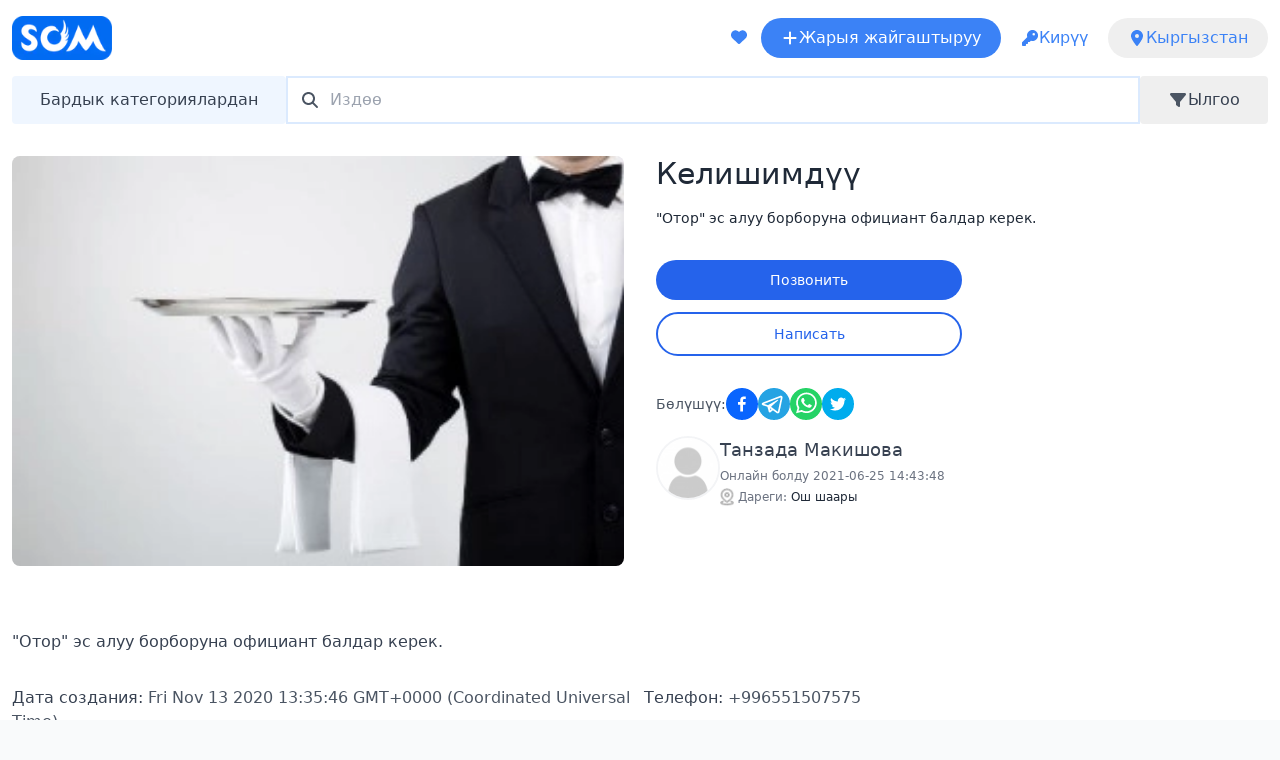

--- FILE ---
content_type: text/html; charset=utf-8
request_url: https://som.kg/advertisements/9807
body_size: 35828
content:
<!DOCTYPE html><html lang="ky" class="bg-gray-50"><head><meta charSet="utf-8"/><meta name="viewport" content="width=device-width, initial-scale=1"/><link rel="preload" as="image" imageSrcSet="/_next/image?url=%2Flogo-684x301.png&amp;w=128&amp;q=75 1x, /_next/image?url=%2Flogo-684x301.png&amp;w=256&amp;q=75 2x"/><link rel="stylesheet" href="/_next/static/css/75f0b6284b770063.css" data-precedence="next"/><link rel="preload" as="script" fetchPriority="low" href="/_next/static/chunks/webpack-d3516d5490c6c768.js"/><script src="/_next/static/chunks/4bd1b696-7d73257c0a4b8035.js" async=""></script><script src="/_next/static/chunks/517-f6c0eb7c688e508f.js" async=""></script><script src="/_next/static/chunks/main-app-c7640ca33da44be9.js" async=""></script><script src="/_next/static/chunks/6468630d-2c074fea52220d3b.js" async=""></script><script src="/_next/static/chunks/25-ab9f72ed6e63f877.js" async=""></script><script src="/_next/static/chunks/738-498faddfa4efbac4.js" async=""></script><script src="/_next/static/chunks/125-95b88ad8f8cdb679.js" async=""></script><script src="/_next/static/chunks/app/layout-aeb537140530fedb.js" async=""></script><script src="/_next/static/chunks/870fdd6f-552341ec0810993f.js" async=""></script><script src="/_next/static/chunks/173-e9b0b6f06bf56643.js" async=""></script><script src="/_next/static/chunks/919-2be5faffb5ea5815.js" async=""></script><script src="/_next/static/chunks/757-e7fe06c97b2e2b50.js" async=""></script><script src="/_next/static/chunks/65-57f64644fe3e1f5c.js" async=""></script><script src="/_next/static/chunks/app/(with_layout)/advertisements/%5Bslug%5D/page-f3055d4ed95ae7d5.js" async=""></script><script src="/_next/static/chunks/app/(with_layout)/layout-0cde1c998cfab1f6.js" async=""></script><title>&quot;Отор&quot; эс алуу борборуна официант балдар керек.</title><meta name="description" content="&quot;Отор&quot; эс алуу борборуна официант балдар керек."/><meta name="application-name" content="Som.kg"/><meta name="keywords" content="&quot;Отор&quot; эс алуу борборуна официант балдар керек., Ош шаары, объявления, жарыя, жарыялар, Кыргызстан, SOM.KG"/><meta property="og:title" content="&quot;Отор&quot; эс алуу борборуна официант балдар керек."/><meta property="og:description" content="&quot;Отор&quot; эс алуу борборуна официант балдар керек."/><meta property="og:url" content="https://som.kg/advertisements/9807"/><meta property="og:image" content="https://api.som.kg/uploads/ads/2020/11/2763/thumbnail_tabekg_3cc9335a8b09a5a9e876b481c93d3118.jpeg"/><meta property="og:image:alt" content="&quot;Отор&quot; эс алуу борборуна официант балдар керек."/><meta property="og:type" content="article"/><meta property="article:author" content="Танзада Макишова"/><meta property="article:section" content="Жумуш, Жумуш издөө"/><meta property="article:tag" content="Жумуш издөө"/><meta property="article:tag" content="Жумуш"/><meta name="twitter:card" content="summary_large_image"/><meta name="twitter:title" content="&quot;Отор&quot; эс алуу борборуна официант балдар керек."/><meta name="twitter:description" content="&quot;Отор&quot; эс алуу борборуна официант балдар керек."/><meta name="twitter:image" content="https://api.som.kg/uploads/ads/2020/11/2763/thumbnail_tabekg_3cc9335a8b09a5a9e876b481c93d3118.jpeg"/><meta name="twitter:image:alt" content="&quot;Отор&quot; эс алуу борборуна официант балдар керек."/><link rel="icon" href="/favicon.ico" type="image/x-icon" sizes="16x16"/><script src="/_next/static/chunks/polyfills-42372ed130431b0a.js" noModule=""></script></head><body class="bg-white pt-[4px]"><style>
:root {
  --bprogress-color: #016BF1;
  --bprogress-height: 4px;
  --bprogress-spinner-size: 18px;
  --bprogress-spinner-animation-duration: 400ms;
  --bprogress-spinner-border-size: 2px;
  --bprogress-box-shadow: 0 0 10px #016BF1, 0 0 5px #016BF1;
  --bprogress-z-index: 99999;
  --bprogress-spinner-top: 15px;
  --bprogress-spinner-bottom: auto;
  --bprogress-spinner-right: 15px;
  --bprogress-spinner-left: auto;
}

.bprogress {
  width: 0;
  height: 0;
  pointer-events: none;
  z-index: var(--bprogress-z-index);
}

.bprogress .bar {
  background: var(--bprogress-color);
  position: fixed;
  z-index: var(--bprogress-z-index);
  top: 0;
  left: 0;
  width: 100%;
  height: var(--bprogress-height);
}

/* Fancy blur effect */
.bprogress .peg {
  display: block;
  position: absolute;
  right: 0;
  width: 100px;
  height: 100%;
  box-shadow: var(--bprogress-box-shadow);
  opacity: 1.0;
  transform: rotate(3deg) translate(0px, -4px);
}

/* Remove these to get rid of the spinner */
.bprogress .spinner {
  display: block;
  position: fixed;
  z-index: var(--bprogress-z-index);
  top: var(--bprogress-spinner-top);
  bottom: var(--bprogress-spinner-bottom);
  right: var(--bprogress-spinner-right);
  left: var(--bprogress-spinner-left);
}

.bprogress .spinner-icon {
  width: var(--bprogress-spinner-size);
  height: var(--bprogress-spinner-size);
  box-sizing: border-box;
  border: solid var(--bprogress-spinner-border-size) transparent;
  border-top-color: var(--bprogress-color);
  border-left-color: var(--bprogress-color);
  border-radius: 50%;
  -webkit-animation: bprogress-spinner var(--bprogress-spinner-animation-duration) linear infinite;
  animation: bprogress-spinner var(--bprogress-spinner-animation-duration) linear infinite;
}

.bprogress-custom-parent {
  overflow: hidden;
  position: relative;
}

.bprogress-custom-parent .bprogress .spinner,
.bprogress-custom-parent .bprogress .bar {
  position: absolute;
}

.bprogress .indeterminate {
  position: fixed;
  top: 0;
  left: 0;
  width: 100%;
  height: var(--bprogress-height);
  overflow: hidden;
}

.bprogress .indeterminate .inc,
.bprogress .indeterminate .dec {
  position: absolute;
  top: 0;
  height: 100%;
  background-color: var(--bprogress-color);
}

.bprogress .indeterminate .inc {
  animation: bprogress-indeterminate-increase 2s infinite;
}

.bprogress .indeterminate .dec {
  animation: bprogress-indeterminate-decrease 2s 0.5s infinite;
}

@-webkit-keyframes bprogress-spinner {
  0%   { -webkit-transform: rotate(0deg); transform: rotate(0deg); }
  100% { -webkit-transform: rotate(360deg); transform: rotate(360deg); }
}

@keyframes bprogress-spinner {
  0%   { transform: rotate(0deg); }
  100% { transform: rotate(360deg); }
}

@keyframes bprogress-indeterminate-increase {
  from { left: -5%; width: 5%; }
  to { left: 130%; width: 100%; }
}

@keyframes bprogress-indeterminate-decrease {
  from { left: -80%; width: 80%; }
  to { left: 110%; width: 10%; }
}
</style><!--$!--><template data-dgst="BAILOUT_TO_CLIENT_SIDE_RENDERING"></template><!--/$--><div class="container mx-auto"><div class="flex justify-between items-center p-3 pb-1"><a href="/"><img alt="Som.kg" width="100" height="20" decoding="async" data-nimg="1" style="color:transparent" srcSet="/_next/image?url=%2Flogo-684x301.png&amp;w=128&amp;q=75 1x, /_next/image?url=%2Flogo-684x301.png&amp;w=256&amp;q=75 2x" src="/_next/image?url=%2Flogo-684x301.png&amp;w=256&amp;q=75"/></a><div class="flex gap-2 lg:gap-3 items-center"><a class="hidden lg:inline p-2 px-3 hover:bg-blue-50 rounded-full" href="/favorites"><svg aria-hidden="true" focusable="false" data-prefix="fas" data-icon="heart" class="svg-inline--fa fa-heart text-blue-500" role="img" xmlns="http://www.w3.org/2000/svg" viewBox="0 0 512 512" width="20" height="20"><path fill="currentColor" d="M47.6 300.4L228.3 469.1c7.5 7 17.4 10.9 27.7 10.9s20.2-3.9 27.7-10.9L464.4 300.4c30.4-28.3 47.6-68 47.6-109.5v-5.8c0-69.9-50.5-129.5-119.4-141C347 36.5 300.6 51.4 268 84L256 96 244 84c-32.6-32.6-79-47.5-124.6-39.9C50.5 55.6 0 115.2 0 185.1v5.8c0 41.5 17.2 81.2 47.6 109.5z"></path></svg></a><a class="hidden lg:flex bg-blue-500 hover:bg-blue-600 transition-colors p-2 gap-2 text-white rounded-full px-5 items-center" href="/publish"><svg aria-hidden="true" focusable="false" data-prefix="fas" data-icon="plus" class="svg-inline--fa fa-plus " role="img" xmlns="http://www.w3.org/2000/svg" viewBox="0 0 448 512" width="18" height="18" color="white"><path fill="currentColor" d="M256 80c0-17.7-14.3-32-32-32s-32 14.3-32 32l0 144L48 224c-17.7 0-32 14.3-32 32s14.3 32 32 32l144 0 0 144c0 17.7 14.3 32 32 32s32-14.3 32-32l0-144 144 0c17.7 0 32-14.3 32-32s-14.3-32-32-32l-144 0 0-144z"></path></svg>Жарыя жайгаштыруу</a><button class="hidden hover:bg-blue-50 rounded-full lg:flex p-2 px-5 gap-2 text-blue-500 items-center"><svg aria-hidden="true" focusable="false" data-prefix="fas" data-icon="location-dot" class="svg-inline--fa fa-location-dot text-blue-500" role="img" xmlns="http://www.w3.org/2000/svg" viewBox="0 0 384 512" width="18" height="18"><path fill="currentColor" d="M215.7 499.2C267 435 384 279.4 384 192C384 86 298 0 192 0S0 86 0 192c0 87.4 117 243 168.3 307.2c12.3 15.3 35.1 15.3 47.4 0zM192 128a64 64 0 1 1 0 128 64 64 0 1 1 0-128z"></path></svg>Кыргызстан</button></div></div><header class="flex my-3 flex-row lg:gap-3 gap-2 items-center justify-center px-3"><div class="hidden lg:block"><button class="bg-blue-50 text-gray-700 rounded p-3 px-7 hover:bg-blue-100 transition-colors duration-300">Бардык категориялардан</button></div><div class="flex-1"><form class="relative w-full"><svg aria-hidden="true" focusable="false" data-prefix="fas" data-icon="magnifying-glass" class="svg-inline--fa fa-magnifying-glass hidden lg:inline absolute w-4 top-1/2 left-4 transform -translate-y-1/2 text-gray-600" role="img" xmlns="http://www.w3.org/2000/svg" viewBox="0 0 512 512"><path fill="currentColor" d="M416 208c0 45.9-14.9 88.3-40 122.7L502.6 457.4c12.5 12.5 12.5 32.8 0 45.3s-32.8 12.5-45.3 0L330.7 376c-34.4 25.2-76.8 40-122.7 40C93.1 416 0 322.9 0 208S93.1 0 208 0S416 93.1 416 208zM208 352a144 144 0 1 0 0-288 144 144 0 1 0 0 288z"></path></svg><svg aria-hidden="true" focusable="false" data-prefix="fas" data-icon="magnifying-glass" class="svg-inline--fa fa-magnifying-glass lg:hidden absolute w-4 top-1/2 left-4 transform -translate-y-1/2 text-gray-600" role="img" xmlns="http://www.w3.org/2000/svg" viewBox="0 0 512 512"><path fill="currentColor" d="M416 208c0 45.9-14.9 88.3-40 122.7L502.6 457.4c12.5 12.5 12.5 32.8 0 45.3s-32.8 12.5-45.3 0L330.7 376c-34.4 25.2-76.8 40-122.7 40C93.1 416 0 322.9 0 208S93.1 0 208 0S416 93.1 416 208zM208 352a144 144 0 1 0 0-288 144 144 0 1 0 0 288z"></path></svg><input type="search" placeholder="Издөө" class="hidden lg:inline focus:outline-blue-200 bg-white w-full outline transition-colors duration-700 outline-blue-100 pl-11 pr-4 outline-2 rounded-lg p-3"/><input type="search" placeholder="Издөө" class="lg:hidden focus:outline-blue-200 bg-white w-full outline transition-colors duration-700 outline-blue-100 pl-10 pr-2 outline-1 rounded-md p-2"/></form></div><div><button class="flex gap-2 items-center justify-center text-gray-700 rounded p-3 lg:px-7 hover:bg-gray-100 transition-colors duration-300"><svg aria-hidden="true" focusable="false" data-prefix="fas" data-icon="filter" class="svg-inline--fa fa-filter w-5 text-gray-600" role="img" xmlns="http://www.w3.org/2000/svg" viewBox="0 0 512 512" width="24" height="24"><path fill="currentColor" d="M3.9 54.9C10.5 40.9 24.5 32 40 32l432 0c15.5 0 29.5 8.9 36.1 22.9s4.6 30.5-5.2 42.5L320 320.9 320 448c0 12.1-6.8 23.2-17.7 28.6s-23.8 4.3-33.5-3l-64-48c-8.1-6-12.8-15.5-12.8-25.6l0-79.1L9 97.3C-.7 85.4-2.8 68.8 3.9 54.9z"></path></svg><span class="hidden lg:inline">Ылгоо</span></button></div></header><div class="p-3 pt-0"><div class="mt-8"><div class="grid grid-cols-1 xl:grid-cols-2 gap-8"><a target="_blank" rel="noreferrer" href="/"><img alt="&quot;Отор&quot; эс алуу борборуна официант балдар керек." loading="lazy" width="500" height="500" decoding="async" data-nimg="1" class="w-full aspect-video object-contain object-center rounded-lg bg-gray-100" style="color:transparent" srcSet="/_next/image?url=http%3A%2F%2Flocalhost%3A4000%2Fuploads%2Fads%2F2020%2F11%2F2763%2Fthumbnail_tabekg_3cc9335a8b09a5a9e876b481c93d3118.jpeg&amp;w=640&amp;q=100 1x, /_next/image?url=http%3A%2F%2Flocalhost%3A4000%2Fuploads%2Fads%2F2020%2F11%2F2763%2Fthumbnail_tabekg_3cc9335a8b09a5a9e876b481c93d3118.jpeg&amp;w=1080&amp;q=100 2x" src="/_next/image?url=http%3A%2F%2Flocalhost%3A4000%2Fuploads%2Fads%2F2020%2F11%2F2763%2Fthumbnail_tabekg_3cc9335a8b09a5a9e876b481c93d3118.jpeg&amp;w=1080&amp;q=100"/></a><div><p class="text-3xl mb-4 font-medium text-gray-800">Келишимдүү</p><h1 class="text-sm text-gray-800">&quot;Отор&quot; эс алуу борборуна официант балдар керек.</h1><div class="xl:space-y-3 my-8 flex xl:block gap-2 md:gap-4 xl:gap-0"><a class="w-1/2 block py-2.5 bg-blue-600 text-white text-sm font-medium rounded-full hover:bg-blue-700 text-center" href="tel:+996551507575">Позвонить</a><button class="w-1/2 block py-2.5 text-blue-600 border-blue-600 border-2 hover:bg-blue-50 bg-white text-sm font-medium rounded-full text-center">Написать</button></div><div class="flex items-center gap-2 my-4"><span class="text-gray-600 text-sm">Бөлүшүү:</span><div class="flex gap-2"><button class="react-share__ShareButton" style="background-color:transparent;border:none;padding:0;font:inherit;color:inherit;cursor:pointer"><svg viewBox="0 0 64 64" width="32" height="32"><circle cx="32" cy="32" r="32" fill="#0965FE"></circle><path d="M34.1,47V33.3h4.6l0.7-5.3h-5.3v-3.4c0-1.5,0.4-2.6,2.6-2.6l2.8,0v-4.8c-0.5-0.1-2.2-0.2-4.1-0.2 c-4.1,0-6.9,2.5-6.9,7V28H24v5.3h4.6V47H34.1z" fill="white"></path></svg></button><button class="react-share__ShareButton" style="background-color:transparent;border:none;padding:0;font:inherit;color:inherit;cursor:pointer"><svg viewBox="0 0 64 64" width="32" height="32"><circle cx="32" cy="32" r="32" fill="#25A3E3"></circle><path d="m45.90873,15.44335c-0.6901,-0.0281 -1.37668,0.14048 -1.96142,0.41265c-0.84989,0.32661 -8.63939,3.33986 -16.5237,6.39174c-3.9685,1.53296 -7.93349,3.06593 -10.98537,4.24067c-3.05012,1.1765 -5.34694,2.05098 -5.4681,2.09312c-0.80775,0.28096 -1.89996,0.63566 -2.82712,1.72788c-0.23354,0.27218 -0.46884,0.62161 -0.58825,1.10275c-0.11941,0.48114 -0.06673,1.09222 0.16682,1.5716c0.46533,0.96052 1.25376,1.35737 2.18443,1.71383c3.09051,0.99037 6.28638,1.93508 8.93263,2.8236c0.97632,3.44171 1.91401,6.89571 2.84116,10.34268c0.30554,0.69185 0.97105,0.94823 1.65764,0.95525l-0.00351,0.03512c0,0 0.53908,0.05268 1.06412,-0.07375c0.52679,-0.12292 1.18879,-0.42846 1.79109,-0.99212c0.662,-0.62161 2.45836,-2.38812 3.47683,-3.38552l7.6736,5.66477l0.06146,0.03512c0,0 0.84989,0.59703 2.09312,0.68132c0.62161,0.04214 1.4399,-0.07726 2.14229,-0.59176c0.70766,-0.51626 1.1765,-1.34683 1.396,-2.29506c0.65673,-2.86224 5.00979,-23.57745 5.75257,-27.00686l-0.02107,0.08077c0.51977,-1.93157 0.32837,-3.70159 -0.87096,-4.74991c-0.60054,-0.52152 -1.2924,-0.7498 -1.98425,-0.77965l0,0.00176zm-0.2072,3.29069c0.04741,0.0439 0.0439,0.0439 0.00351,0.04741c-0.01229,-0.00351 0.14048,0.2072 -0.15804,1.32576l-0.01229,0.04214l-0.00878,0.03863c-0.75858,3.50668 -5.15554,24.40802 -5.74203,26.96472c-0.08077,0.34417 -0.11414,0.31959 -0.09482,0.29852c-0.1756,-0.02634 -0.50045,-0.16506 -0.52679,-0.1756l-13.13468,-9.70175c4.4988,-4.33199 9.09945,-8.25307 13.744,-12.43229c0.8218,-0.41265 0.68483,-1.68573 -0.29852,-1.70681c-1.04305,0.24584 -1.92279,0.99564 -2.8798,1.47502c-5.49971,3.2626 -11.11882,6.13186 -16.55882,9.49279c-2.792,-0.97105 -5.57873,-1.77704 -8.15298,-2.57601c2.2336,-0.89555 4.00889,-1.55579 5.75608,-2.23009c3.05188,-1.1765 7.01687,-2.7042 10.98537,-4.24067c7.94051,-3.06944 15.92667,-6.16346 16.62028,-6.43037l0.05619,-0.02283l0.05268,-0.02283c0.19316,-0.0878 0.30378,-0.09658 0.35471,-0.10009c0,0 -0.01756,-0.05795 -0.00351,-0.04566l-0.00176,0zm-20.91715,22.0638l2.16687,1.60145c-0.93418,0.91311 -1.81743,1.77353 -2.45485,2.38812l0.28798,-3.98957" fill="white"></path></svg></button><button class="react-share__ShareButton" style="background-color:transparent;border:none;padding:0;font:inherit;color:inherit;cursor:pointer"><svg viewBox="0 0 64 64" width="32" height="32"><circle cx="32" cy="32" r="32" fill="#25D366"></circle><path d="m42.32286,33.93287c-0.5178,-0.2589 -3.04726,-1.49644 -3.52105,-1.66732c-0.4712,-0.17346 -0.81554,-0.2589 -1.15987,0.2589c-0.34175,0.51004 -1.33075,1.66474 -1.63108,2.00648c-0.30032,0.33658 -0.60064,0.36247 -1.11327,0.12945c-0.5178,-0.2589 -2.17994,-0.80259 -4.14759,-2.56312c-1.53269,-1.37217 -2.56312,-3.05503 -2.86603,-3.57283c-0.30033,-0.5178 -0.03366,-0.80259 0.22524,-1.06149c0.23301,-0.23301 0.5178,-0.59547 0.7767,-0.90616c0.25372,-0.31068 0.33657,-0.5178 0.51262,-0.85437c0.17088,-0.36246 0.08544,-0.64725 -0.04402,-0.90615c-0.12945,-0.2589 -1.15987,-2.79613 -1.58964,-3.80584c-0.41424,-1.00971 -0.84142,-0.88027 -1.15987,-0.88027c-0.29773,-0.02588 -0.64208,-0.02588 -0.98382,-0.02588c-0.34693,0 -0.90616,0.12945 -1.37736,0.62136c-0.4712,0.5178 -1.80194,1.76053 -1.80194,4.27186c0,2.51134 1.84596,4.945 2.10227,5.30747c0.2589,0.33657 3.63497,5.51458 8.80262,7.74113c1.23237,0.5178 2.1903,0.82848 2.94111,1.08738c1.23237,0.38836 2.35599,0.33657 3.24402,0.20712c0.99159,-0.15534 3.04985,-1.24272 3.47963,-2.45956c0.44013,-1.21683 0.44013,-2.22654 0.31068,-2.45955c-0.12945,-0.23301 -0.46601,-0.36247 -0.98382,-0.59548m-9.40068,12.84407l-0.02589,0c-3.05503,0 -6.08417,-0.82849 -8.72495,-2.38189l-0.62136,-0.37023l-6.47252,1.68286l1.73463,-6.29129l-0.41424,-0.64725c-1.70875,-2.71846 -2.6149,-5.85116 -2.6149,-9.07706c0,-9.39809 7.68934,-17.06155 17.15993,-17.06155c4.58253,0 8.88029,1.78642 12.11655,5.02268c3.23625,3.21036 5.02267,7.50812 5.02267,12.06476c-0.0078,9.3981 -7.69712,17.06155 -17.14699,17.06155m14.58906,-31.58846c-3.93529,-3.80584 -9.1133,-5.95471 -14.62789,-5.95471c-11.36055,0 -20.60848,9.2065 -20.61625,20.52564c0,3.61684 0.94757,7.14565 2.75211,10.26282l-2.92557,10.63564l10.93337,-2.85309c3.0136,1.63108 6.4052,2.4958 9.85634,2.49839l0.01037,0c11.36574,0 20.61884,-9.2091 20.62403,-20.53082c0,-5.48093 -2.14111,-10.64081 -6.03239,-14.51915" fill="white"></path></svg></button><button class="react-share__ShareButton" style="background-color:transparent;border:none;padding:0;font:inherit;color:inherit;cursor:pointer"><svg viewBox="0 0 64 64" width="32" height="32"><circle cx="32" cy="32" r="32" fill="#00aced"></circle><path d="M48,22.1c-1.2,0.5-2.4,0.9-3.8,1c1.4-0.8,2.4-2.1,2.9-3.6c-1.3,0.8-2.7,1.3-4.2,1.6 C41.7,19.8,40,19,38.2,19c-3.6,0-6.6,2.9-6.6,6.6c0,0.5,0.1,1,0.2,1.5c-5.5-0.3-10.3-2.9-13.5-6.9c-0.6,1-0.9,2.1-0.9,3.3 c0,2.3,1.2,4.3,2.9,5.5c-1.1,0-2.1-0.3-3-0.8c0,0,0,0.1,0,0.1c0,3.2,2.3,5.8,5.3,6.4c-0.6,0.1-1.1,0.2-1.7,0.2c-0.4,0-0.8,0-1.2-0.1 c0.8,2.6,3.3,4.5,6.1,4.6c-2.2,1.8-5.1,2.8-8.2,2.8c-0.5,0-1.1,0-1.6-0.1c2.9,1.9,6.4,2.9,10.1,2.9c12.1,0,18.7-10,18.7-18.7 c0-0.3,0-0.6,0-0.8C46,24.5,47.1,23.4,48,22.1z" fill="white"></path></svg></button></div></div><div class="text-gray-700 w-full"><div class="flex items-start gap-3"><div class="w-16 h-16 flex-shrink-0"><img alt="Жарыя берүүчүнүн профиль сүрөтү" loading="lazy" width="200" height="200" decoding="async" data-nimg="1" class="rounded-full border-2 border-gray-100" style="color:transparent" srcSet="/_next/image?url=%2Fassets%2Fimages%2Fno-avatar-300x300.png&amp;w=256&amp;q=100 1x, /_next/image?url=%2Fassets%2Fimages%2Fno-avatar-300x300.png&amp;w=640&amp;q=100 2x" src="/_next/image?url=%2Fassets%2Fimages%2Fno-avatar-300x300.png&amp;w=640&amp;q=100"/></div><div class="space-y-1"><p class="font-medium text-lg">Танзада Макишова</p><p class="text-xs text-gray-500">Онлайн болду <!-- -->2021-06-25 14:43:48</p><div class="flex items-center"><img alt="Карта иконкасы" loading="lazy" width="14" height="14" decoding="async" data-nimg="1" class="mr-1" style="color:transparent" srcSet="/_next/image?url=%2F_next%2Fstatic%2Fmedia%2Fmap.0db9b993.png&amp;w=16&amp;q=75 1x, /_next/image?url=%2F_next%2Fstatic%2Fmedia%2Fmap.0db9b993.png&amp;w=32&amp;q=75 2x" src="/_next/image?url=%2F_next%2Fstatic%2Fmedia%2Fmap.0db9b993.png&amp;w=32&amp;q=75"/><p class="text-xs text-gray-500">Дареги: <span class="text-gray-800 inline">Ош шаары</span></p></div></div></div></div></div></div><div class="mt-8"><div class="grid grid-cols-1 xl:grid-cols-2 gap-8"><div><p class="text-gray-700 mt-8">&quot;Отор&quot; эс алуу борборуна официант балдар керек.</p></div></div></div><div class="mt-8"><div class="grid grid-cols-1 md:grid-cols-2 gap-2"><div><span class="font-medium text-gray-700">Дата создания<!-- -->: </span><span class="text-gray-600">Fri Nov 13 2020 13:35:46 GMT+0000 (Coordinated Universal Time)</span></div><div><span class="font-medium text-gray-700">Телефон<!-- -->: </span><span class="text-gray-600">+996551507575</span></div><div><span class="font-medium text-gray-700">Категория<!-- -->: </span><span class="text-gray-600">Жумуш &gt; Жумуш издөө</span></div><div><span class="font-medium text-gray-700">Статус<!-- -->: </span><span class="text-gray-600">published</span></div></div></div><div class="mt-8 bg-blue-50 rounded-lg border border-blue-200 overflow-hidden"><div class="p-4 flex justify-between items-center"><div class="flex items-center"><svg aria-hidden="true" focusable="false" data-prefix="fas" data-icon="shield-halved" class="svg-inline--fa fa-shield-halved text-blue-600 mr-3 h-5 w-5" role="img" xmlns="http://www.w3.org/2000/svg" viewBox="0 0 512 512"><path fill="currentColor" d="M256 0c4.6 0 9.2 1 13.4 2.9L457.7 82.8c22 9.3 38.4 31 38.3 57.2c-.5 99.2-41.3 280.7-213.6 363.2c-16.7 8-36.1 8-52.8 0C57.3 420.7 16.5 239.2 16 140c-.1-26.2 16.3-47.9 38.3-57.2L242.7 2.9C246.8 1 251.4 0 256 0zm0 66.8l0 378.1C394 378 431.1 230.1 432 141.4L256 66.8s0 0 0 0z"></path></svg><h3 class="font-medium text-lg text-blue-800">Коопсуздук боюнча кеңештер</h3></div><div class="flex items-center gap-3"><button class="flex items-center px-2 py-1 text-sm bg-blue-100 hover:bg-blue-200 rounded text-blue-800 transition-colors"><svg aria-hidden="true" focusable="false" data-prefix="fas" data-icon="language" class="svg-inline--fa fa-language mr-1 h-4 w-4" role="img" xmlns="http://www.w3.org/2000/svg" viewBox="0 0 640 512"><path fill="currentColor" d="M0 128C0 92.7 28.7 64 64 64l192 0 48 0 16 0 256 0c35.3 0 64 28.7 64 64l0 256c0 35.3-28.7 64-64 64l-256 0-16 0-48 0L64 448c-35.3 0-64-28.7-64-64L0 128zm320 0l0 256 256 0 0-256-256 0zM178.3 175.9c-3.2-7.2-10.4-11.9-18.3-11.9s-15.1 4.7-18.3 11.9l-64 144c-4.5 10.1 .1 21.9 10.2 26.4s21.9-.1 26.4-10.2l8.9-20.1 73.6 0 8.9 20.1c4.5 10.1 16.3 14.6 26.4 10.2s14.6-16.3 10.2-26.4l-64-144zM160 233.2L179 276l-38 0 19-42.8zM448 164c11 0 20 9 20 20l0 4 44 0 16 0c11 0 20 9 20 20s-9 20-20 20l-2 0-1.6 4.5c-8.9 24.4-22.4 46.6-39.6 65.4c.9 .6 1.8 1.1 2.7 1.6l18.9 11.3c9.5 5.7 12.5 18 6.9 27.4s-18 12.5-27.4 6.9l-18.9-11.3c-4.5-2.7-8.8-5.5-13.1-8.5c-10.6 7.5-21.9 14-34 19.4l-3.6 1.6c-10.1 4.5-21.9-.1-26.4-10.2s.1-21.9 10.2-26.4l3.6-1.6c6.4-2.9 12.6-6.1 18.5-9.8l-12.2-12.2c-7.8-7.8-7.8-20.5 0-28.3s20.5-7.8 28.3 0l14.6 14.6 .5 .5c12.4-13.1 22.5-28.3 29.8-45L448 228l-72 0c-11 0-20-9-20-20s9-20 20-20l52 0 0-4c0-11 9-20 20-20z"></path></svg>RU</button></div></div><div><div class="p-4 pt-0 text-gray-700 space-y-3"><div class="pt-3 border-t border-blue-200"><h4 class="font-medium text-blue-800 mb-1 transition-opacity duration-300">Сатып алуудан мурун товарды текшерүү</h4><p class="transition-opacity duration-300">Сатып алуудан мурун дайыма товарды текшериңиз. Анын иштешин жана сүрөттөмөгө дал келишин текшериңиз.</p></div><div class="pt-3 border-t border-blue-200"><h4 class="font-medium text-blue-800 mb-1 transition-opacity duration-300">Коопсуз төлөм ыкмалары</h4><p class="transition-opacity duration-300">Мүмкүн болушунча жеке жолугушууда накталай акча менен төлөңүз. Алдын ала төлөмдөр жана белгисиз адамдардын карталарына которуулар менен этият болуңуз.</p></div><div class="pt-3 border-t border-blue-200"><h4 class="font-medium text-blue-800 mb-1 transition-opacity duration-300">Коопсуз жерлерде жолугушуңуз</h4><p class="transition-opacity duration-300">Жолугушуу үчүн көп адамдар бар коомдук жерлерди тандаңыз. Ээн жана жарыксыз жерлерден алыс болуңуз.</p></div><div class="pt-3 border-t border-blue-200"><h4 class="font-medium text-blue-800 mb-1 transition-opacity duration-300">Шектүү сунуштарга көңүл буруңуз</h4><p class="transition-opacity duration-300">Өтө пайдалуу сунуштардан, алдын ала төлөм талаптарынан же текшерилбеген кызматтар аркылуу акча которуудан сак болуңуз.</p></div><div class="pt-3 border-t border-blue-200"><h4 class="font-medium text-blue-800 mb-1 transition-opacity duration-300">Купуялуулукту сактаңыз</h4><p class="transition-opacity duration-300">Банк карталарынын номерлери, сырсөздөр же SMS коддору сыяктуу жеке маалыматтарды бербеңиз.</p></div></div></div></div></div></div></div><footer class="w-full bg-gray-50 border-t-2 border-gray-200 text-gray-700 mt-10 pb-16 lg:pb-0"><div class="container mx-auto px-3 md:px-0"><div class="grid grid-cols-1 sm:grid-cols-2 md:grid-cols-3 lg:grid-cols-4 gap-8 py-2 md:py-5"><div><p class="font-semibold mb-2 text-base">Som.kg</p><p class="text-xs">Крупнейшая платформа бесплатных объявлений в Кыргызстане!</p><div class="text-xs mt-2"><a class="hover:text-blue-500" href="/terms">Пользовательское соглашение и политика конфиденциальности</a></div></div><div><p class="font-semibold mb-2 text-base">Наши соц. сети</p><div class="flex flex-col gap-3"><div class="flex gap-2 flex-col"><a href="https://www.facebook.com/somkg2018" target="_blank" rel="noopener noreferrer" class="font-medium text-base break-words hover:text-blue-500 gap-2 flex items-center"><svg aria-hidden="true" focusable="false" data-prefix="fab" data-icon="facebook" class="svg-inline--fa fa-facebook w-5 h-5 text-blue-400" role="img" xmlns="http://www.w3.org/2000/svg" viewBox="0 0 512 512"><path fill="currentColor" d="M512 256C512 114.6 397.4 0 256 0S0 114.6 0 256C0 376 82.7 476.8 194.2 504.5V334.2H141.4V256h52.8V222.3c0-87.1 39.4-127.5 125-127.5c16.2 0 44.2 3.2 55.7 6.4V172c-6-.6-16.5-1-29.6-1c-42 0-58.2 15.9-58.2 57.2V256h83.6l-14.4 78.2H287V510.1C413.8 494.8 512 386.9 512 256h0z"></path></svg>Facebook</a><a href="https://instagram.com/somkg2018?igshid=6j3chxvxvhpy/" target="_blank" rel="noopener noreferrer" class="font-medium text-base break-words hover:text-blue-500 gap-2 flex items-center"><svg aria-hidden="true" focusable="false" data-prefix="fab" data-icon="instagram" class="svg-inline--fa fa-instagram w-5 h-5 text-blue-400" role="img" xmlns="http://www.w3.org/2000/svg" viewBox="0 0 448 512"><path fill="currentColor" d="M224.1 141c-63.6 0-114.9 51.3-114.9 114.9s51.3 114.9 114.9 114.9S339 319.5 339 255.9 287.7 141 224.1 141zm0 189.6c-41.1 0-74.7-33.5-74.7-74.7s33.5-74.7 74.7-74.7 74.7 33.5 74.7 74.7-33.6 74.7-74.7 74.7zm146.4-194.3c0 14.9-12 26.8-26.8 26.8-14.9 0-26.8-12-26.8-26.8s12-26.8 26.8-26.8 26.8 12 26.8 26.8zm76.1 27.2c-1.7-35.9-9.9-67.7-36.2-93.9-26.2-26.2-58-34.4-93.9-36.2-37-2.1-147.9-2.1-184.9 0-35.8 1.7-67.6 9.9-93.9 36.1s-34.4 58-36.2 93.9c-2.1 37-2.1 147.9 0 184.9 1.7 35.9 9.9 67.7 36.2 93.9s58 34.4 93.9 36.2c37 2.1 147.9 2.1 184.9 0 35.9-1.7 67.7-9.9 93.9-36.2 26.2-26.2 34.4-58 36.2-93.9 2.1-37 2.1-147.8 0-184.8zM398.8 388c-7.8 19.6-22.9 34.7-42.6 42.6-29.5 11.7-99.5 9-132.1 9s-102.7 2.6-132.1-9c-19.6-7.8-34.7-22.9-42.6-42.6-11.7-29.5-9-99.5-9-132.1s-2.6-102.7 9-132.1c7.8-19.6 22.9-34.7 42.6-42.6 29.5-11.7 99.5-9 132.1-9s102.7-2.6 132.1 9c19.6 7.8 34.7 22.9 42.6 42.6 11.7 29.5 9 99.5 9 132.1s2.7 102.7-9 132.1z"></path></svg>Instagram</a></div></div></div><div><p class="font-semibold mb-2 text-base">Контакты</p><div class="flex flex-col gap-3"><div class="flex gap-2 flex-col"><a href="#" target="_blank" rel="noopener noreferrer" class="font-medium text-base break-words hover:text-blue-500 gap-2 flex items-center"><svg aria-hidden="true" focusable="false" data-prefix="fas" data-icon="phone" class="svg-inline--fa fa-phone w-5 h-5 text-blue-400" role="img" xmlns="http://www.w3.org/2000/svg" viewBox="0 0 512 512"><path fill="currentColor" d="M164.9 24.6c-7.7-18.6-28-28.5-47.4-23.2l-88 24C12.1 30.2 0 46 0 64C0 311.4 200.6 512 448 512c18 0 33.8-12.1 38.6-29.5l24-88c5.3-19.4-4.6-39.7-23.2-47.4l-96-40c-16.3-6.8-35.2-2.1-46.3 11.6L304.7 368C234.3 334.7 177.3 277.7 144 207.3L193.3 167c13.7-11.2 18.4-30 11.6-46.3l-40-96z"></path></svg>Тех. колдоо</a><a href="mailto:somkg2018@gmail.com" target="_blank" rel="noopener noreferrer" class="font-medium text-base break-words hover:text-blue-500 gap-2 flex items-center"><svg aria-hidden="true" focusable="false" data-prefix="fas" data-icon="envelope" class="svg-inline--fa fa-envelope w-5 h-5 text-blue-400" role="img" xmlns="http://www.w3.org/2000/svg" viewBox="0 0 512 512"><path fill="currentColor" d="M48 64C21.5 64 0 85.5 0 112c0 15.1 7.1 29.3 19.2 38.4L236.8 313.6c11.4 8.5 27 8.5 38.4 0L492.8 150.4c12.1-9.1 19.2-23.3 19.2-38.4c0-26.5-21.5-48-48-48L48 64zM0 176L0 384c0 35.3 28.7 64 64 64l384 0c35.3 0 64-28.7 64-64l0-208L294.4 339.2c-22.8 17.1-54 17.1-76.8 0L0 176z"></path></svg>somkg2018@gmail.com</a></div></div></div><div><div class="flex flex-col gap-3"><div class="flex items-center gap-2"><svg aria-hidden="true" focusable="false" data-prefix="fas" data-icon="bookmark" class="svg-inline--fa fa-bookmark w-5 h-5 mt-1 text-blue-400" role="img" xmlns="http://www.w3.org/2000/svg" viewBox="0 0 384 512"><path fill="currentColor" d="M0 48V487.7C0 501.1 10.9 512 24.3 512c5 0 9.9-1.5 14-4.4L192 400 345.7 507.6c4.1 2.9 9 4.4 14 4.4c13.4 0 24.3-10.9 24.3-24.3V48c0-26.5-21.5-48-48-48H48C21.5 0 0 21.5 0 48z"></path></svg><a class="font-medium text-base break-words hover:text-blue-500" href="/about">О нас</a></div><div class="flex items-center gap-2"><svg aria-hidden="true" focusable="false" data-prefix="fas" data-icon="question" class="svg-inline--fa fa-question w-5 h-5 mt-1 text-blue-400" role="img" xmlns="http://www.w3.org/2000/svg" viewBox="0 0 320 512"><path fill="currentColor" d="M80 160c0-35.3 28.7-64 64-64l32 0c35.3 0 64 28.7 64 64l0 3.6c0 21.8-11.1 42.1-29.4 53.8l-42.2 27.1c-25.2 16.2-40.4 44.1-40.4 74l0 1.4c0 17.7 14.3 32 32 32s32-14.3 32-32l0-1.4c0-8.2 4.2-15.8 11-20.2l42.2-27.1c36.6-23.6 58.8-64.1 58.8-107.7l0-3.6c0-70.7-57.3-128-128-128l-32 0C73.3 32 16 89.3 16 160c0 17.7 14.3 32 32 32s32-14.3 32-32zm80 320a40 40 0 1 0 0-80 40 40 0 1 0 0 80z"></path></svg><a class="font-medium text-base break-words hover:text-blue-500" href="/help">Помощь</a></div></div></div></div><div class="flex text-center gap-5 items-center justify-center text-xs py-4 text-gray-600"><p class="text-center">Разработчик: Besoft Group</p><div class="text-center">©️ Som.kg 2018 - <!-- -->2025</div></div></div></footer><nav class="fixed inset-x-0 bottom-0 bg-white border-t border-gray-200 lg:hidden"><div class="container mx-auto pt-1"><div class="grid grid-cols-5 gap-4 p-2 md:px-6"><a class="flex flex-col items-center text-gray-500 hover:text-blue-500 transition-colors" href="/"><svg aria-hidden="true" focusable="false" data-prefix="fas" data-icon="house" class="svg-inline--fa fa-house " role="img" xmlns="http://www.w3.org/2000/svg" viewBox="0 0 576 512" width="24" height="24"><path fill="currentColor" d="M575.8 255.5c0 18-15 32.1-32 32.1l-32 0 .7 160.2c0 2.7-.2 5.4-.5 8.1l0 16.2c0 22.1-17.9 40-40 40l-16 0c-1.1 0-2.2 0-3.3-.1c-1.4 .1-2.8 .1-4.2 .1L416 512l-24 0c-22.1 0-40-17.9-40-40l0-24 0-64c0-17.7-14.3-32-32-32l-64 0c-17.7 0-32 14.3-32 32l0 64 0 24c0 22.1-17.9 40-40 40l-24 0-31.9 0c-1.5 0-3-.1-4.5-.2c-1.2 .1-2.4 .2-3.6 .2l-16 0c-22.1 0-40-17.9-40-40l0-112c0-.9 0-1.9 .1-2.8l0-69.7-32 0c-18 0-32-14-32-32.1c0-9 3-17 10-24L266.4 8c7-7 15-8 22-8s15 2 21 7L564.8 231.5c8 7 12 15 11 24z"></path></svg><span class="text-xs mt-1">Башкы бет</span></a><a class="flex flex-col items-center text-gray-500 hover:text-blue-500 transition-colors" href="/favorites"><svg aria-hidden="true" focusable="false" data-prefix="fas" data-icon="heart" class="svg-inline--fa fa-heart " role="img" xmlns="http://www.w3.org/2000/svg" viewBox="0 0 512 512" width="24" height="24"><path fill="currentColor" d="M47.6 300.4L228.3 469.1c7.5 7 17.4 10.9 27.7 10.9s20.2-3.9 27.7-10.9L464.4 300.4c30.4-28.3 47.6-68 47.6-109.5v-5.8c0-69.9-50.5-129.5-119.4-141C347 36.5 300.6 51.4 268 84L256 96 244 84c-32.6-32.6-79-47.5-124.6-39.9C50.5 55.6 0 115.2 0 185.1v5.8c0 41.5 17.2 81.2 47.6 109.5z"></path></svg><span class="text-xs mt-1">Сакталгандар</span></a><a class="flex flex-col items-center text-gray-500 hover:text-blue-500 transition-colors" href="/publish"><svg aria-hidden="true" focusable="false" data-prefix="fas" data-icon="plus" class="svg-inline--fa fa-plus " role="img" xmlns="http://www.w3.org/2000/svg" viewBox="0 0 448 512" width="24" height="24"><path fill="currentColor" d="M256 80c0-17.7-14.3-32-32-32s-32 14.3-32 32l0 144L48 224c-17.7 0-32 14.3-32 32s14.3 32 32 32l144 0 0 144c0 17.7 14.3 32 32 32s32-14.3 32-32l0-144 144 0c17.7 0 32-14.3 32-32s-14.3-32-32-32l-144 0 0-144z"></path></svg><span class="text-xs mt-1">Жарыялоо</span></a><a class="flex flex-col items-center text-gray-500 hover:text-blue-500 transition-colors" href="/chats"><svg aria-hidden="true" focusable="false" data-prefix="fas" data-icon="message" class="svg-inline--fa fa-message " role="img" xmlns="http://www.w3.org/2000/svg" viewBox="0 0 512 512" width="24" height="24"><path fill="currentColor" d="M64 0C28.7 0 0 28.7 0 64L0 352c0 35.3 28.7 64 64 64l96 0 0 80c0 6.1 3.4 11.6 8.8 14.3s11.9 2.1 16.8-1.5L309.3 416 448 416c35.3 0 64-28.7 64-64l0-288c0-35.3-28.7-64-64-64L64 0z"></path></svg><span class="text-xs mt-1">Чаттар</span></a><a class="flex flex-col items-center text-gray-500 hover:text-blue-500 transition-colors" href="/auth"><svg aria-hidden="true" focusable="false" data-prefix="fas" data-icon="key" class="svg-inline--fa fa-key " role="img" xmlns="http://www.w3.org/2000/svg" viewBox="0 0 512 512" width="24" height="24"><path fill="currentColor" d="M336 352c97.2 0 176-78.8 176-176S433.2 0 336 0S160 78.8 160 176c0 18.7 2.9 36.8 8.3 53.7L7 391c-4.5 4.5-7 10.6-7 17l0 80c0 13.3 10.7 24 24 24l80 0c13.3 0 24-10.7 24-24l0-40 40 0c13.3 0 24-10.7 24-24l0-40 40 0c6.4 0 12.5-2.5 17-7l33.3-33.3c16.9 5.4 35 8.3 53.7 8.3zM376 96a40 40 0 1 1 0 80 40 40 0 1 1 0-80z"></path></svg><span class="text-xs mt-1">Войти</span></a></div></div></nav><script src="/_next/static/chunks/webpack-d3516d5490c6c768.js" async=""></script><script>(self.__next_f=self.__next_f||[]).push([0])</script><script>self.__next_f.push([1,"1:\"$Sreact.fragment\"\n4:I[5244,[],\"\"]\n5:I[3866,[],\"\"]\n7:I[6213,[],\"OutletBoundary\"]\n9:I[6213,[],\"MetadataBoundary\"]\nb:I[6213,[],\"ViewportBoundary\"]\nd:I[4835,[],\"\"]\n:HL[\"/_next/static/css/75f0b6284b770063.css\",\"style\"]\n0:{\"P\":null,\"b\":\"O-O-LvzvND0AntJSqknk-\",\"p\":\"\",\"c\":[\"\",\"advertisements\",\"9807\"],\"i\":false,\"f\":[[[\"\",{\"children\":[\"(with_layout)\",{\"children\":[\"advertisements\",{\"children\":[[\"slug\",\"9807\",\"d\"],{\"children\":[\"__PAGE__\",{}]}]}]}]},\"$undefined\",\"$undefined\",true],[\"\",[\"$\",\"$1\",\"c\",{\"children\":[[[\"$\",\"link\",\"0\",{\"rel\":\"stylesheet\",\"href\":\"/_next/static/css/75f0b6284b770063.css\",\"precedence\":\"next\",\"crossOrigin\":\"$undefined\",\"nonce\":\"$undefined\"}]],\"$L2\"]}],{\"children\":[\"(with_layout)\",[\"$\",\"$1\",\"c\",{\"children\":[null,\"$L3\"]}],{\"children\":[\"advertisements\",[\"$\",\"$1\",\"c\",{\"children\":[null,[\"$\",\"$L4\",null,{\"parallelRouterKey\":\"children\",\"segmentPath\":[\"children\",\"(with_layout)\",\"children\",\"advertisements\",\"children\"],\"error\":\"$undefined\",\"errorStyles\":\"$undefined\",\"errorScripts\":\"$undefined\",\"template\":[\"$\",\"$L5\",null,{}],\"templateStyles\":\"$undefined\",\"templateScripts\":\"$undefined\",\"notFound\":\"$undefined\",\"forbidden\":\"$undefined\",\"unauthorized\":\"$undefined\"}]]}],{\"children\":[[\"slug\",\"9807\",\"d\"],[\"$\",\"$1\",\"c\",{\"children\":[null,[\"$\",\"$L4\",null,{\"parallelRouterKey\":\"children\",\"segmentPath\":[\"children\",\"(with_layout)\",\"children\",\"advertisements\",\"children\",\"$0:f:0:1:2:children:2:children:2:children:0\",\"children\"],\"error\":\"$undefined\",\"errorStyles\":\"$undefined\",\"errorScripts\":\"$undefined\",\"template\":[\"$\",\"$L5\",null,{}],\"templateStyles\":\"$undefined\",\"templateScripts\":\"$undefined\",\"notFound\":\"$undefined\",\"forbidden\":\"$undefined\",\"unauthorized\":\"$undefined\"}]]}],{\"children\":[\"__PAGE__\",[\"$\",\"$1\",\"c\",{\"children\":[\"$L6\",null,[\"$\",\"$L7\",null,{\"children\":\"$L8\"}]]}],{},null,false]},null,false]},null,false]},null,false]},null,false],[\"$\",\"$1\",\"h\",{\"children\":[null,[\"$\",\"$1\",\"l826pN3zsxFRFSuCb_YCa\",{\"children\":[[\"$\",\"$L9\",null,{\"children\":\"$La\"}],[\"$\",\"$Lb\",null,{\"children\":\"$Lc\"}],null]}]]}],false]],\"m\":\"$undefined\",\"G\":[\"$"])</script><script>self.__next_f.push([1,"d\",\"$undefined\"],\"s\":false,\"S\":true}\n"])</script><script>self.__next_f.push([1,"e:I[6793,[\"866\",\"static/chunks/6468630d-2c074fea52220d3b.js\",\"25\",\"static/chunks/25-ab9f72ed6e63f877.js\",\"738\",\"static/chunks/738-498faddfa4efbac4.js\",\"125\",\"static/chunks/125-95b88ad8f8cdb679.js\",\"177\",\"static/chunks/app/layout-aeb537140530fedb.js\"],\"default\"]\nf:I[6506,[\"866\",\"static/chunks/6468630d-2c074fea52220d3b.js\",\"25\",\"static/chunks/25-ab9f72ed6e63f877.js\",\"738\",\"static/chunks/738-498faddfa4efbac4.js\",\"125\",\"static/chunks/125-95b88ad8f8cdb679.js\",\"177\",\"static/chunks/app/layout-aeb537140530fedb.js\"],\"StoreWrapper\"]\n2:[\"$\",\"html\",null,{\"lang\":\"ky\",\"className\":\"bg-gray-50\",\"children\":[\"$\",\"body\",null,{\"className\":\"bg-white pt-[4px]\",\"children\":[\"$\",\"$Le\",null,{\"children\":[\"$\",\"$Lf\",null,{\"children\":[\"$\",\"$L4\",null,{\"parallelRouterKey\":\"children\",\"segmentPath\":[\"children\"],\"error\":\"$undefined\",\"errorStyles\":\"$undefined\",\"errorScripts\":\"$undefined\",\"template\":[\"$\",\"$L5\",null,{}],\"templateStyles\":\"$undefined\",\"templateScripts\":\"$undefined\",\"notFound\":[[],[[\"$\",\"title\",null,{\"children\":\"404: This page could not be found.\"}],[\"$\",\"div\",null,{\"style\":{\"fontFamily\":\"system-ui,\\\"Segoe UI\\\",Roboto,Helvetica,Arial,sans-serif,\\\"Apple Color Emoji\\\",\\\"Segoe UI Emoji\\\"\",\"height\":\"100vh\",\"textAlign\":\"center\",\"display\":\"flex\",\"flexDirection\":\"column\",\"alignItems\":\"center\",\"justifyContent\":\"center\"},\"children\":[\"$\",\"div\",null,{\"children\":[[\"$\",\"style\",null,{\"dangerouslySetInnerHTML\":{\"__html\":\"body{color:#000;background:#fff;margin:0}.next-error-h1{border-right:1px solid rgba(0,0,0,.3)}@media (prefers-color-scheme:dark){body{color:#fff;background:#000}.next-error-h1{border-right:1px solid rgba(255,255,255,.3)}}\"}}],[\"$\",\"h1\",null,{\"className\":\"next-error-h1\",\"style\":{\"display\":\"inline-block\",\"margin\":\"0 20px 0 0\",\"padding\":\"0 23px 0 0\",\"fontSize\":24,\"fontWeight\":500,\"verticalAlign\":\"top\",\"lineHeight\":\"49px\"},\"children\":404}],[\"$\",\"div\",null,{\"style\":{\"display\":\"inline-block\"},\"children\":[\"$\",\"h2\",null,{\"style\":{\"fontSize\":14,\"fontWeight\":400,\"lineHeight\":\"49px\",\"margin\":0},\"children\":\"This page could not be found.\"}]}]]}]}]"])</script><script>self.__next_f.push([1,"]],\"forbidden\":\"$undefined\",\"unauthorized\":\"$undefined\"}]}]}]}]}]\n"])</script><script>self.__next_f.push([1,"c:[[\"$\",\"meta\",\"0\",{\"name\":\"viewport\",\"content\":\"width=device-width, initial-scale=1\"}]]\n"])</script><script>self.__next_f.push([1,"10:I[8173,[\"266\",\"static/chunks/870fdd6f-552341ec0810993f.js\",\"173\",\"static/chunks/173-e9b0b6f06bf56643.js\",\"919\",\"static/chunks/919-2be5faffb5ea5815.js\",\"757\",\"static/chunks/757-e7fe06c97b2e2b50.js\",\"65\",\"static/chunks/65-57f64644fe3e1f5c.js\",\"966\",\"static/chunks/app/(with_layout)/advertisements/%5Bslug%5D/page-f3055d4ed95ae7d5.js\"],\"\"]\n11:I[7970,[\"266\",\"static/chunks/870fdd6f-552341ec0810993f.js\",\"173\",\"static/chunks/173-e9b0b6f06bf56643.js\",\"919\",\"static/chunks/919-2be5faffb5ea5815.js\",\"757\",\"static/chunks/757-e7fe06c97b2e2b50.js\",\"65\",\"static/chunks/65-57f64644fe3e1f5c.js\",\"966\",\"static/chunks/app/(with_layout)/advertisements/%5Bslug%5D/page-f3055d4ed95ae7d5.js\"],\"Image\"]\n12:I[5901,[\"266\",\"static/chunks/870fdd6f-552341ec0810993f.js\",\"173\",\"static/chunks/173-e9b0b6f06bf56643.js\",\"919\",\"static/chunks/919-2be5faffb5ea5815.js\",\"757\",\"static/chunks/757-e7fe06c97b2e2b50.js\",\"65\",\"static/chunks/65-57f64644fe3e1f5c.js\",\"966\",\"static/chunks/app/(with_layout)/advertisements/%5Bslug%5D/page-f3055d4ed95ae7d5.js\"],\"default\"]\n13:I[7429,[\"266\",\"static/chunks/870fdd6f-552341ec0810993f.js\",\"173\",\"static/chunks/173-e9b0b6f06bf56643.js\",\"919\",\"static/chunks/919-2be5faffb5ea5815.js\",\"757\",\"static/chunks/757-e7fe06c97b2e2b50.js\",\"65\",\"static/chunks/65-57f64644fe3e1f5c.js\",\"966\",\"static/chunks/app/(with_layout)/advertisements/%5Bslug%5D/page-f3055d4ed95ae7d5.js\"],\"default\"]\n"])</script><script>self.__next_f.push([1,"6:[\"$\",\"div\",null,{\"className\":\"mt-8\",\"children\":[[\"$\",\"div\",null,{\"className\":\"grid grid-cols-1 xl:grid-cols-2 gap-8\",\"children\":[[\"$\",\"$L10\",null,{\"href\":\"/\",\"target\":\"_blank\",\"rel\":\"noreferrer\",\"children\":[\"$\",\"$L11\",null,{\"width\":500,\"height\":500,\"quality\":100,\"src\":\"http://localhost:4000/uploads/ads/2020/11/2763/thumbnail_tabekg_3cc9335a8b09a5a9e876b481c93d3118.jpeg\",\"alt\":\"\\\"Отор\\\" эс алуу борборуна официант балдар керек.\",\"className\":\"w-full aspect-video object-contain object-center rounded-lg bg-gray-100\"}]}],[\"$\",\"div\",null,{\"children\":[[\"$\",\"p\",null,{\"className\":\"text-3xl mb-4 font-medium text-gray-800\",\"children\":\"Келишимдүү\"}],[\"$\",\"h1\",null,{\"className\":\"text-sm text-gray-800\",\"children\":\"\\\"Отор\\\" эс алуу борборуна официант балдар керек.\"}],[\"$\",\"div\",null,{\"className\":\"xl:space-y-3 my-8 flex xl:block gap-2 md:gap-4 xl:gap-0\",\"children\":[[\"$\",\"$L10\",null,{\"href\":\"tel:+996551507575\",\"className\":\"w-1/2 block py-2.5 bg-blue-600 text-white text-sm font-medium rounded-full hover:bg-blue-700 text-center\",\"children\":\"Позвонить\"}],[\"$\",\"button\",null,{\"className\":\"w-1/2 block py-2.5 text-blue-600 border-blue-600 border-2 hover:bg-blue-50 bg-white text-sm font-medium rounded-full text-center\",\"children\":\"Написать\"}]]}],[\"$\",\"$L12\",null,{\"url\":\"https://som.kg/advertisements/9807\",\"title\":\"\\\"Отор\\\" эс алуу борборуна официант балдар керек.\",\"description\":\"\\\"Отор\\\" эс алуу борборуна официант балдар керек.\"}],[\"$\",\"div\",null,{\"className\":\"text-gray-700 w-full\",\"children\":[\"$\",\"div\",null,{\"className\":\"flex items-start gap-3\",\"children\":[[\"$\",\"div\",null,{\"className\":\"w-16 h-16 flex-shrink-0\",\"children\":[\"$\",\"$L11\",null,{\"width\":200,\"height\":200,\"quality\":100,\"src\":\"/assets/images/no-avatar-300x300.png\",\"alt\":\"Жарыя берүүчүнүн профиль сүрөтү\",\"objectFit\":\"cover\",\"className\":\"rounded-full border-2 border-gray-100\"}]}],[\"$\",\"div\",null,{\"className\":\"space-y-1\",\"children\":[[\"$\",\"p\",null,{\"className\":\"font-medium text-lg\",\"children\":\"Танзада Макишова\"}],[\"$\",\"p\",null,{\"className\":\"text-xs text-gray-500\",\"children\":[\"Онлайн болду \",\"2021-06-25 14:43:48\"]}],[\"$\",\"div\",null,{\"className\":\"flex items-center\",\"children\":[[\"$\",\"$L11\",null,{\"src\":{\"src\":\"/_next/static/media/map.0db9b993.png\",\"height\":30,\"width\":22,\"blurDataURL\":\"[data-uri]\",\"blurWidth\":6,\"blurHeight\":8},\"alt\":\"Карта иконкасы\",\"width\":14,\"height\":14,\"className\":\"mr-1\"}],[\"$\",\"p\",null,{\"className\":\"text-xs text-gray-500\",\"children\":[\"Дареги: \",[\"$\",\"span\",null,{\"className\":\"text-gray-800 inline\",\"children\":\"Ош шаары\"}]]}]]}]]}]]}]}]]}]]}],[\"$\",\"div\",null,{\"className\":\"mt-8\",\"children\":[\"$\",\"div\",null,{\"className\":\"grid grid-cols-1 xl:grid-cols-2 gap-8\",\"children\":[\"$\",\"div\",null,{\"children\":[\"$\",\"p\",null,{\"className\":\"text-gray-700 mt-8\",\"children\":\"\\\"Отор\\\" эс алуу борборуна официант балдар керек.\"}]}]}]}],[\"$\",\"div\",null,{\"className\":\"mt-8\",\"children\":[\"$\",\"div\",null,{\"className\":\"grid grid-cols-1 md:grid-cols-2 gap-2\",\"children\":[[\"$\",\"div\",null,{\"children\":[[\"$\",\"span\",null,{\"className\":\"font-medium text-gray-700\",\"children\":[\"Дата создания\",\": \"]}],[\"$\",\"span\",null,{\"className\":\"text-gray-600\",\"children\":\"Fri Nov 13 2020 13:35:46 GMT+0000 (Coordinated Universal Time)\"}]]}],[\"$\",\"div\",null,{\"children\":[[\"$\",\"span\",null,{\"className\":\"font-medium text-gray-700\",\"children\":[\"Телефон\",\": \"]}],[\"$\",\"span\",null,{\"className\":\"text-gray-600\",\"children\":\"+996551507575\"}]]}],[\"$\",\"div\",null,{\"children\":[[\"$\",\"span\",null,{\"className\":\"font-medium text-gray-700\",\"children\":[\"Категория\",\": \"]}],[\"$\",\"span\",null,{\"className\":\"text-gray-600\",\"children\":\"Жумуш \u003e Жумуш издөө\"}]]}],[\"$\",\"div\",null,{\"children\":[[\"$\",\"span\",null,{\"className\":\"font-medium text-gray-700\",\"children\":[\"Статус\",\": \"]}],[\"$\",\"span\",null,{\"className\":\"text-gray-600\",\"children\":\"published\"}]]}]]}]}],[\"$\",\"$L13\",null,{}]]}]\n"])</script><script>self.__next_f.push([1,"a:[[\"$\",\"meta\",\"0\",{\"charSet\":\"utf-8\"}],[\"$\",\"title\",\"1\",{\"children\":\"\\\"Отор\\\" эс алуу борборуна официант балдар керек.\"}],[\"$\",\"meta\",\"2\",{\"name\":\"description\",\"content\":\"\\\"Отор\\\" эс алуу борборуна официант балдар керек.\"}],[\"$\",\"meta\",\"3\",{\"name\":\"application-name\",\"content\":\"Som.kg\"}],[\"$\",\"meta\",\"4\",{\"name\":\"keywords\",\"content\":\"\\\"Отор\\\" эс алуу борборуна официант балдар керек., Ош шаары, объявления, жарыя, жарыялар, Кыргызстан, SOM.KG\"}],[\"$\",\"meta\",\"5\",{\"property\":\"og:title\",\"content\":\"\\\"Отор\\\" эс алуу борборуна официант балдар керек.\"}],[\"$\",\"meta\",\"6\",{\"property\":\"og:description\",\"content\":\"\\\"Отор\\\" эс алуу борборуна официант балдар керек.\"}],[\"$\",\"meta\",\"7\",{\"property\":\"og:url\",\"content\":\"https://som.kg/advertisements/9807\"}],[\"$\",\"meta\",\"8\",{\"property\":\"og:image\",\"content\":\"https://api.som.kg/uploads/ads/2020/11/2763/thumbnail_tabekg_3cc9335a8b09a5a9e876b481c93d3118.jpeg\"}],[\"$\",\"meta\",\"9\",{\"property\":\"og:image:alt\",\"content\":\"\\\"Отор\\\" эс алуу борборуна официант балдар керек.\"}],[\"$\",\"meta\",\"10\",{\"property\":\"og:type\",\"content\":\"article\"}],[\"$\",\"meta\",\"11\",{\"property\":\"article:author\",\"content\":\"Танзада Макишова\"}],[\"$\",\"meta\",\"12\",{\"property\":\"article:section\",\"content\":\"Жумуш, Жумуш издөө\"}],[\"$\",\"meta\",\"13\",{\"property\":\"article:tag\",\"content\":\"Жумуш издөө\"}],[\"$\",\"meta\",\"14\",{\"property\":\"article:tag\",\"content\":\"Жумуш\"}],[\"$\",\"meta\",\"15\",{\"name\":\"twitter:card\",\"content\":\"summary_large_image\"}],[\"$\",\"meta\",\"16\",{\"name\":\"twitter:title\",\"content\":\"\\\"Отор\\\" эс алуу борборуна официант балдар керек.\"}],[\"$\",\"meta\",\"17\",{\"name\":\"twitter:description\",\"content\":\"\\\"Отор\\\" эс алуу борборуна официант балдар керек.\"}],[\"$\",\"meta\",\"18\",{\"name\":\"twitter:image\",\"content\":\"https://api.som.kg/uploads/ads/2020/11/2763/thumbnail_tabekg_3cc9335a8b09a5a9e876b481c93d3118.jpeg\"}],[\"$\",\"meta\",\"19\",{\"name\":\"twitter:image:alt\",\"content\":\"\\\"Отор\\\" эс алуу борборуна официант балдар керек.\"}],[\"$\",\"link\",\"20\",{\"rel\":\"icon\",\"href\":\"/favicon.ico\",\"type\":\"image/x-icon\",\"sizes\":\"16x16\"}]]\n"])</script><script>self.__next_f.push([1,"8:null\n"])</script><script>self.__next_f.push([1,"14:I[5253,[\"866\",\"static/chunks/6468630d-2c074fea52220d3b.js\",\"266\",\"static/chunks/870fdd6f-552341ec0810993f.js\",\"25\",\"static/chunks/25-ab9f72ed6e63f877.js\",\"173\",\"static/chunks/173-e9b0b6f06bf56643.js\",\"919\",\"static/chunks/919-2be5faffb5ea5815.js\",\"757\",\"static/chunks/757-e7fe06c97b2e2b50.js\",\"125\",\"static/chunks/125-95b88ad8f8cdb679.js\",\"828\",\"static/chunks/app/(with_layout)/layout-0cde1c998cfab1f6.js\"],\"default\"]\n15:I[4287,[\"866\",\"static/chunks/6468630d-2c074fea52220d3b.js\",\"266\",\"static/chunks/870fdd6f-552341ec0810993f.js\",\"25\",\"static/chunks/25-ab9f72ed6e63f877.js\",\"173\",\"static/chunks/173-e9b0b6f06bf56643.js\",\"919\",\"static/chunks/919-2be5faffb5ea5815.js\",\"757\",\"static/chunks/757-e7fe06c97b2e2b50.js\",\"125\",\"static/chunks/125-95b88ad8f8cdb679.js\",\"828\",\"static/chunks/app/(with_layout)/layout-0cde1c998cfab1f6.js\"],\"default\"]\n16:I[2464,[\"866\",\"static/chunks/6468630d-2c074fea52220d3b.js\",\"266\",\"static/chunks/870fdd6f-552341ec0810993f.js\",\"25\",\"static/chunks/25-ab9f72ed6e63f877.js\",\"173\",\"static/chunks/173-e9b0b6f06bf56643.js\",\"919\",\"static/chunks/919-2be5faffb5ea5815.js\",\"757\",\"static/chunks/757-e7fe06c97b2e2b50.js\",\"125\",\"static/chunks/125-95b88ad8f8cdb679.js\",\"828\",\"static/chunks/app/(with_layout)/layout-0cde1c998cfab1f6.js\"],\"default\"]\n"])</script><script>self.__next_f.push([1,"3:[[\"$\",\"div\",null,{\"className\":\"container mx-auto\",\"children\":[[\"$\",\"div\",null,{\"className\":\"flex justify-between items-center p-3 pb-1\",\"children\":[[\"$\",\"$L10\",null,{\"href\":\"/\",\"children\":[\"$\",\"$L11\",null,{\"src\":\"/logo-684x301.png\",\"alt\":\"Som.kg\",\"width\":100,\"height\":20,\"priority\":true}]}],[\"$\",\"div\",null,{\"className\":\"flex gap-2 lg:gap-3 items-center\",\"children\":[[\"$\",\"$L10\",null,{\"href\":\"/favorites\",\"className\":\"hidden lg:inline p-2 px-3 hover:bg-blue-50 rounded-full\",\"children\":[\"$\",\"svg\",null,{\"aria-hidden\":\"true\",\"focusable\":\"false\",\"data-prefix\":\"fas\",\"data-icon\":\"heart\",\"className\":\"svg-inline--fa fa-heart text-blue-500\",\"role\":\"img\",\"xmlns\":\"http://www.w3.org/2000/svg\",\"viewBox\":\"0 0 512 512\",\"style\":{},\"ref\":\"$undefined\",\"width\":20,\"height\":20,\"children\":[\"$\",\"path\",null,{\"fill\":\"currentColor\",\"d\":\"M47.6 300.4L228.3 469.1c7.5 7 17.4 10.9 27.7 10.9s20.2-3.9 27.7-10.9L464.4 300.4c30.4-28.3 47.6-68 47.6-109.5v-5.8c0-69.9-50.5-129.5-119.4-141C347 36.5 300.6 51.4 268 84L256 96 244 84c-32.6-32.6-79-47.5-124.6-39.9C50.5 55.6 0 115.2 0 185.1v5.8c0 41.5 17.2 81.2 47.6 109.5z\",\"style\":{}}]}]}],[\"$\",\"$L10\",null,{\"href\":\"/publish\",\"className\":\"hidden lg:flex bg-blue-500 hover:bg-blue-600 transition-colors p-2 gap-2 text-white rounded-full px-5 items-center\",\"children\":[[\"$\",\"svg\",null,{\"aria-hidden\":\"true\",\"focusable\":\"false\",\"data-prefix\":\"fas\",\"data-icon\":\"plus\",\"className\":\"svg-inline--fa fa-plus \",\"role\":\"img\",\"xmlns\":\"http://www.w3.org/2000/svg\",\"viewBox\":\"0 0 448 512\",\"style\":{},\"ref\":\"$undefined\",\"width\":18,\"height\":18,\"color\":\"white\",\"children\":[\"$\",\"path\",null,{\"fill\":\"currentColor\",\"d\":\"M256 80c0-17.7-14.3-32-32-32s-32 14.3-32 32l0 144L48 224c-17.7 0-32 14.3-32 32s14.3 32 32 32l144 0 0 144c0 17.7 14.3 32 32 32s32-14.3 32-32l0-144 144 0c17.7 0 32-14.3 32-32s-14.3-32-32-32l-144 0 0-144z\",\"style\":{}}]}],\"Жарыя жайгаштыруу\"]}],[\"$\",\"$L14\",null,{}],[\"$\",\"button\",null,{\"className\":\"hidden hover:bg-blue-50 rounded-full lg:flex p-2 px-5 gap-2 text-blue-500 items-center\",\"children\":[[\"$\",\"svg\",null,{\"aria-hidden\":\"true\",\"focusable\":\"false\",\"data-prefix\":\"fas\",\"data-icon\":\"location-dot\",\"className\":\"svg-inline--fa fa-location-dot text-blue-500\",\"role\":\"img\",\"xmlns\":\"http://www.w3.org/2000/svg\",\"viewBox\":\"0 0 384 512\",\"style\":{},\"ref\":\"$undefined\",\"width\":18,\"height\":18,\"children\":[\"$\",\"path\",null,{\"fill\":\"currentColor\",\"d\":\"M215.7 499.2C267 435 384 279.4 384 192C384 86 298 0 192 0S0 86 0 192c0 87.4 117 243 168.3 307.2c12.3 15.3 35.1 15.3 47.4 0zM192 128a64 64 0 1 1 0 128 64 64 0 1 1 0-128z\",\"style\":{}}]}],\"Кыргызстан\"]}]]}]]}],[\"$\",\"$L15\",null,{\"categories\":[{\"id\":1,\"titleRu\":\"Недвижимость\",\"titleKy\":\"Кыймылсыз мүлк\",\"icon\":\"version-3/12.png\",\"descriptionRu\":\"Объявления о купле-продаже недвижимости\",\"adsCount\":4975,\"children\":[{\"id\":2,\"titleRu\":\"Квартиры\",\"titleKy\":\"Батир\",\"descriptionRu\":null,\"descriptionKy\":null,\"icon\":\"\",\"parent\":1,\"adsCount\":2768,\"forms\":[],\"children\":[{\"id\":3,\"titleRu\":\"Продаю\",\"titleKy\":\"Сатуу\",\"descriptionRu\":null,\"descriptionKy\":null,\"icon\":\"\",\"parent\":2,\"adsCount\":1773,\"forms\":[\"price\",\"rooms\",\"furniture\",\"place\",\"agency_or_owner\"],\"children\":[]},{\"id\":4,\"titleRu\":\"Куплю\",\"titleKy\":\"Сатып алуу\",\"descriptionRu\":null,\"descriptionKy\":null,\"icon\":\"\",\"parent\":2,\"adsCount\":20,\"forms\":[\"price\",\"rooms\",\"furniture\",\"place\",\"agency_or_owner\"],\"children\":[]},{\"id\":5,\"titleRu\":\"Аренда долгосрочная\",\"titleKy\":\"Узак мөөнөттүү ижара\",\"descriptionRu\":null,\"descriptionKy\":null,\"icon\":\"\",\"parent\":2,\"adsCount\":907,\"forms\":[\"price\",\"rooms\",\"furniture\",\"place\",\"agency_or_owner\"],\"children\":[]},{\"id\":6,\"titleRu\":\"Аренда посуточно\",\"titleKy\":\"Күнүмдүк ижара\",\"descriptionRu\":null,\"descriptionKy\":null,\"icon\":\"\",\"parent\":2,\"adsCount\":67,\"forms\":[\"price\",\"rooms\",\"furniture\",\"place\",\"agency_or_owner\"],\"children\":[]},{\"id\":7,\"titleRu\":\"Обмен\",\"titleKy\":\"Алмашуу\",\"descriptionRu\":null,\"descriptionKy\":null,\"icon\":\"\",\"parent\":2,\"adsCount\":1,\"forms\":[\"price\",\"rooms\",\"furniture\",\"place\",\"agency_or_owner\"],\"children\":[]}]},{\"id\":8,\"titleRu\":\"Дома\",\"titleKy\":\"Турак үй\",\"descriptionRu\":null,\"descriptionKy\":null,\"icon\":\"\",\"parent\":1,\"adsCount\":1226,\"forms\":[],\"children\":[{\"id\":9,\"titleRu\":\"Продаю\",\"titleKy\":\"Сатуу\",\"descriptionRu\":null,\"descriptionKy\":null,\"icon\":\"\",\"parent\":8,\"adsCount\":1103,\"forms\":[\"price\",\"rooms\",\"furniture\",\"place\",\"agency_or_owner\"],\"children\":[]},{\"id\":10,\"titleRu\":\"Куплю\",\"titleKy\":\"Сатып алуу\",\"descriptionRu\":null,\"descriptionKy\":null,\"icon\":\"\",\"parent\":8,\"adsCount\":3,\"forms\":[\"price\",\"rooms\",\"furniture\",\"place\",\"agency_or_owner\"],\"children\":[]},{\"id\":11,\"titleRu\":\"Аренда долгосрочная\",\"titleKy\":\"Узак мөөнөттүү ижара\",\"descriptionRu\":null,\"descriptionKy\":null,\"icon\":\"\",\"parent\":8,\"adsCount\":116,\"forms\":[\"price\",\"rooms\",\"furniture\",\"place\",\"agency_or_owner\"],\"children\":[]},{\"id\":12,\"titleRu\":\"Аренда посуточно\",\"titleKy\":\"Күнүмдүк ижара\",\"descriptionRu\":null,\"descriptionKy\":null,\"icon\":\"\",\"parent\":8,\"adsCount\":4,\"forms\":[\"price\",\"rooms\",\"furniture\",\"place\",\"agency_or_owner\"],\"children\":[]},{\"id\":13,\"titleRu\":\"Обмен\",\"titleKy\":\"Алмашуу\",\"descriptionRu\":null,\"descriptionKy\":null,\"icon\":\"\",\"parent\":8,\"adsCount\":0,\"forms\":[\"price\",\"rooms\",\"furniture\",\"place\",\"agency_or_owner\"],\"children\":[]}]},{\"id\":14,\"titleRu\":\"Земельный участок\",\"titleKy\":\"Жер участогу\",\"descriptionRu\":null,\"descriptionKy\":null,\"icon\":\"\",\"parent\":1,\"adsCount\":535,\"forms\":[],\"children\":[{\"id\":15,\"titleRu\":\"Продаю\",\"titleKy\":\"Сатуу\",\"descriptionRu\":null,\"descriptionKy\":null,\"icon\":\"\",\"parent\":14,\"adsCount\":524,\"forms\":[\"price\",\"area_hundredths\",\"place\",\"agency_or_owner\"],\"children\":[]},{\"id\":16,\"titleRu\":\"Куплю\",\"titleKy\":\"Сатып алуу\",\"descriptionRu\":null,\"descriptionKy\":null,\"icon\":\"\",\"parent\":14,\"adsCount\":6,\"forms\":[\"price\",\"area_hundredths\",\"place\",\"agency_or_owner\"],\"children\":[]},{\"id\":17,\"titleRu\":\"Аренда\",\"titleKy\":\"Ижара\",\"descriptionRu\":null,\"descriptionKy\":null,\"icon\":\"\",\"parent\":14,\"adsCount\":5,\"forms\":[\"price\",\"area_hundredths\",\"place\",\"agency_or_owner\"],\"children\":[]}]},{\"id\":18,\"titleRu\":\"Коммерческие помещения\",\"titleKy\":\"Коммерциялык имарат\",\"descriptionRu\":null,\"descriptionKy\":null,\"icon\":\"\",\"parent\":1,\"adsCount\":446,\"forms\":[],\"children\":[{\"id\":19,\"titleRu\":\"Продаю\",\"titleKy\":\"Сатуу\",\"descriptionRu\":null,\"descriptionKy\":null,\"icon\":\"\",\"parent\":18,\"adsCount\":176,\"forms\":[\"price\",\"area_square_meter\",\"place\",\"agency_or_owner\"],\"children\":[]},{\"id\":20,\"titleRu\":\"Куплю\",\"titleKy\":\"Сатып алуу\",\"descriptionRu\":null,\"descriptionKy\":null,\"icon\":\"\",\"parent\":18,\"adsCount\":2,\"forms\":[\"price\",\"area_square_meter\",\"place\",\"agency_or_owner\"],\"children\":[]},{\"id\":21,\"titleRu\":\"Аренда\",\"titleKy\":\"Ижара\",\"descriptionRu\":null,\"descriptionKy\":null,\"icon\":\"\",\"parent\":18,\"adsCount\":268,\"forms\":[\"price\",\"area_square_meter\",\"place\",\"agency_or_owner\"],\"children\":[]}]}],\"ads\":[{\"id\":15916,\"titleRu\":\"Иссык-Куль! 2-4х комнатные люкс номера в центре отдыха\\\"Каприз\\\"\",\"titleKy\":\"Иссык-Куль! 2-4х комнатные люкс номера в центре отдыха\\\"Каприз\\\"\",\"status\":\"published\",\"mainImage\":\"https://api.som.kg/images/icon-black-2362x2362.jpg\",\"phones\":[],\"author\":null,\"descriptionKy\":null,\"descriptionRu\":null,\"categoriesPath\":[{\"id\":6,\"titleRu\":\"Аренда посуточно\",\"titleKy\":\"Күнүмдүк ижара\",\"descriptionRu\":null,\"descriptionKy\":null,\"icon\":\"\",\"parent\":2,\"adsCount\":67,\"forms\":[\"price\",\"rooms\",\"furniture\",\"place\",\"agency_or_owner\"]},{\"id\":2,\"titleRu\":\"Квартиры\",\"titleKy\":\"Батир\",\"descriptionRu\":null,\"descriptionKy\":null,\"icon\":\"\",\"parent\":1,\"adsCount\":2768,\"forms\":[]},{\"id\":1,\"titleRu\":\"Недвижимость\",\"titleKy\":\"Кыймылсыз мүлк\",\"descriptionRu\":\"Объявления о купле-продаже недвижимости\",\"descriptionKy\":null,\"icon\":\"version-3/12.png\",\"parent\":null,\"adsCount\":4975,\"forms\":[]}],\"additionals\":{\"price\":null,\"rooms\":2,\"furniture\":1,\"place\":{\"id\":8,\"titleKy\":\"Ысык-Көл\",\"titleRu\":\"Иссык-Куль\",\"parent\":null,\"adsCount\":0,\"children\":[{\"id\":48,\"titleKy\":\"Каракол шаары\",\"titleRu\":\"Город Каракол\",\"parent\":8,\"adsCount\":0,\"children\":[]},{\"id\":49,\"titleKy\":\"Чолпон-Ата шаары\",\"titleRu\":\"Город Чолпон-Ата\",\"parent\":8,\"adsCount\":0,\"children\":[]},{\"id\":50,\"titleKy\":\"Балыкчы шаары\",\"titleRu\":\"Город Балыкчы\",\"parent\":8,\"adsCount\":0,\"children\":[]},{\"id\":51,\"titleKy\":\"Ак-Суу району\",\"titleRu\":\"Ак-Сууйский район\",\"parent\":8,\"adsCount\":0,\"children\":[]},{\"id\":52,\"titleKy\":\"Жети-Өгүз району\",\"titleRu\":\"Жети-Огузский район\",\"parent\":8,\"adsCount\":0,\"children\":[]},{\"id\":53,\"titleKy\":\"Тон району\",\"titleRu\":\"Тонский район\",\"parent\":8,\"adsCount\":0,\"children\":[]},{\"id\":55,\"titleKy\":\"Түп району\",\"titleRu\":\"Тюпский район\",\"parent\":8,\"adsCount\":0,\"children\":[]},{\"id\":56,\"titleKy\":\"Ысык-Көл району\",\"titleRu\":\"Ысык-Кульский район\",\"parent\":8,\"adsCount\":0,\"children\":[]}]},\"agencyOrOwner\":\"owner\"}},{\"id\":9961,\"titleRu\":\"Продаю или Меняю участок в Арча-Бешике 6 сот.Красная книга,1 линия Има\",\"titleKy\":\" участок сатам же алмашам Арча-Бешик 6 сот.Красная книга,1 линия Има\",\"status\":\"published\",\"mainImage\":\"https://api.som.kg/uploads/ads/2020/11/2918/thumbnail_tabekg_6ee262359aa556ce7fa88a21c3861e91.jpeg\",\"phones\":[],\"author\":null,\"descriptionKy\":null,\"descriptionRu\":null,\"categoriesPath\":[{\"id\":15,\"titleRu\":\"Продаю\",\"titleKy\":\"Сатуу\",\"descriptionRu\":null,\"descriptionKy\":null,\"icon\":\"\",\"parent\":14,\"adsCount\":524,\"forms\":[\"price\",\"area_hundredths\",\"place\",\"agency_or_owner\"]},{\"id\":14,\"titleRu\":\"Земельный участок\",\"titleKy\":\"Жер участогу\",\"descriptionRu\":null,\"descriptionKy\":null,\"icon\":\"\",\"parent\":1,\"adsCount\":535,\"forms\":[]},{\"id\":1,\"titleRu\":\"Недвижимость\",\"titleKy\":\"Кыймылсыз мүлк\",\"descriptionRu\":\"Объявления о купле-продаже недвижимости\",\"descriptionKy\":null,\"icon\":\"version-3/12.png\",\"parent\":null,\"adsCount\":4975,\"forms\":[]}],\"additionals\":{\"price\":{\"price\":\"58000\",\"currency\":\"доллар\"},\"areaHundredths\":6,\"place\":{\"id\":1,\"titleKy\":\"Бишкек\",\"titleRu\":\"Бишкек\",\"parent\":null,\"adsCount\":0,\"children\":[]},\"agencyOrOwner\":\"owner\"}},{\"id\":36838,\"titleRu\":\"Продаю кирп дом из 8 ком уч 8 сот с удобствами,общ 210м2 Ак Орго\",\"titleKy\":\"Продаю кирп дом из 8 ком уч 8 сот с удобствами,общ 210м2 Ак Орго\",\"status\":\"published\",\"mainImage\":\"https://api.som.kg/uploads/ads/2024/6/3533/thumbnail_tabekg_b112a850d8a5fad2a009e76bf84ddb36.jpeg\",\"phones\":[],\"author\":null,\"descriptionKy\":null,\"descriptionRu\":null,\"categoriesPath\":[{\"id\":9,\"titleRu\":\"Продаю\",\"titleKy\":\"Сатуу\",\"descriptionRu\":null,\"descriptionKy\":null,\"icon\":\"\",\"parent\":8,\"adsCount\":1103,\"forms\":[\"price\",\"rooms\",\"furniture\",\"place\",\"agency_or_owner\"]},{\"id\":8,\"titleRu\":\"Дома\",\"titleKy\":\"Турак үй\",\"descriptionRu\":null,\"descriptionKy\":null,\"icon\":\"\",\"parent\":1,\"adsCount\":1226,\"forms\":[]},{\"id\":1,\"titleRu\":\"Недвижимость\",\"titleKy\":\"Кыймылсыз мүлк\",\"descriptionRu\":\"Объявления о купле-продаже недвижимости\",\"descriptionKy\":null,\"icon\":\"version-3/12.png\",\"parent\":null,\"adsCount\":4975,\"forms\":[]}],\"additionals\":{\"place\":{\"id\":1,\"titleKy\":\"Бишкек\",\"titleRu\":\"Бишкек\",\"parent\":null,\"adsCount\":0,\"children\":[]},\"price\":null,\"furniture\":0}},{\"id\":38997,\"titleRu\":\"Үй сатылат\",\"titleKy\":\"Үй сатылат\",\"status\":\"published\",\"mainImage\":\"https://api.som.kg/images/icon-black-2362x2362.jpg\",\"phones\":[],\"author\":null,\"descriptionKy\":null,\"descriptionRu\":null,\"categoriesPath\":[{\"id\":9,\"titleRu\":\"Продаю\",\"titleKy\":\"Сатуу\",\"descriptionRu\":null,\"descriptionKy\":null,\"icon\":\"\",\"parent\":8,\"adsCount\":1103,\"forms\":[\"price\",\"rooms\",\"furniture\",\"place\",\"agency_or_owner\"]},{\"id\":8,\"titleRu\":\"Дома\",\"titleKy\":\"Турак үй\",\"descriptionRu\":null,\"descriptionKy\":null,\"icon\":\"\",\"parent\":1,\"adsCount\":1226,\"forms\":[]},{\"id\":1,\"titleRu\":\"Недвижимость\",\"titleKy\":\"Кыймылсыз мүлк\",\"descriptionRu\":\"Объявления о купле-продаже недвижимости\",\"descriptionKy\":null,\"icon\":\"version-3/12.png\",\"parent\":null,\"adsCount\":4975,\"forms\":[]}],\"additionals\":{\"place\":{\"id\":23,\"titleKy\":\"Араван району\",\"titleRu\":\"Араванский район\",\"parent\":2,\"adsCount\":0,\"children\":[]},\"price\":null,\"furniture\":0}},{\"id\":38967,\"titleRu\":\"Срочно уй сатылат\",\"titleKy\":\"Срочно уй сатылат\",\"status\":\"published\",\"mainImage\":\"https://api.som.kg/images/icon-black-2362x2362.jpg\",\"phones\":[],\"author\":null,\"descriptionKy\":null,\"descriptionRu\":null,\"categoriesPath\":[{\"id\":9,\"titleRu\":\"Продаю\",\"titleKy\":\"Сатуу\",\"descriptionRu\":null,\"descriptionKy\":null,\"icon\":\"\",\"parent\":8,\"adsCount\":1103,\"forms\":[\"price\",\"rooms\",\"furniture\",\"place\",\"agency_or_owner\"]},{\"id\":8,\"titleRu\":\"Дома\",\"titleKy\":\"Турак үй\",\"descriptionRu\":null,\"descriptionKy\":null,\"icon\":\"\",\"parent\":1,\"adsCount\":1226,\"forms\":[]},{\"id\":1,\"titleRu\":\"Недвижимость\",\"titleKy\":\"Кыймылсыз мүлк\",\"descriptionRu\":\"Объявления о купле-продаже недвижимости\",\"descriptionKy\":null,\"icon\":\"version-3/12.png\",\"parent\":null,\"adsCount\":4975,\"forms\":[]}],\"additionals\":{\"place\":{\"id\":1,\"titleKy\":\"Бишкек\",\"titleRu\":\"Бишкек\",\"parent\":null,\"adsCount\":0,\"children\":[]},\"price\":null,\"furniture\":0}},{\"id\":38829,\"titleRu\":\"Сдаю 1-комнатную квартиру в центре города Московская/Советская.\",\"titleKy\":\"Сдаю 1-комнатную квартиру в центре города Московская/Советская.\",\"status\":\"published\",\"mainImage\":\"https://api.som.kg/images/icon-black-2362x2362.jpg\",\"phones\":[],\"author\":null,\"descriptionKy\":null,\"descriptionRu\":null,\"categoriesPath\":[{\"id\":5,\"titleRu\":\"Аренда долгосрочная\",\"titleKy\":\"Узак мөөнөттүү ижара\",\"descriptionRu\":null,\"descriptionKy\":null,\"icon\":\"\",\"parent\":2,\"adsCount\":907,\"forms\":[\"price\",\"rooms\",\"furniture\",\"place\",\"agency_or_owner\"]},{\"id\":2,\"titleRu\":\"Квартиры\",\"titleKy\":\"Батир\",\"descriptionRu\":null,\"descriptionKy\":null,\"icon\":\"\",\"parent\":1,\"adsCount\":2768,\"forms\":[]},{\"id\":1,\"titleRu\":\"Недвижимость\",\"titleKy\":\"Кыймылсыз мүлк\",\"descriptionRu\":\"Объявления о купле-продаже недвижимости\",\"descriptionKy\":null,\"icon\":\"version-3/12.png\",\"parent\":null,\"adsCount\":4975,\"forms\":[]}],\"additionals\":{\"place\":{\"id\":1,\"titleKy\":\"Бишкек\",\"titleRu\":\"Бишкек\",\"parent\":null,\"adsCount\":0,\"children\":[]},\"price\":null,\"furniture\":0}},{\"id\":38828,\"titleRu\":\"Сдаю 1-комнатную квартиру в центре города Московская/Советская.\",\"titleKy\":\"Сдаю 1-комнатную квартиру в центре города Московская/Советская.\",\"status\":\"published\",\"mainImage\":\"https://api.som.kg/images/icon-black-2362x2362.jpg\",\"phones\":[],\"author\":null,\"descriptionKy\":null,\"descriptionRu\":null,\"categoriesPath\":[{\"id\":5,\"titleRu\":\"Аренда долгосрочная\",\"titleKy\":\"Узак мөөнөттүү ижара\",\"descriptionRu\":null,\"descriptionKy\":null,\"icon\":\"\",\"parent\":2,\"adsCount\":907,\"forms\":[\"price\",\"rooms\",\"furniture\",\"place\",\"agency_or_owner\"]},{\"id\":2,\"titleRu\":\"Квартиры\",\"titleKy\":\"Батир\",\"descriptionRu\":null,\"descriptionKy\":null,\"icon\":\"\",\"parent\":1,\"adsCount\":2768,\"forms\":[]},{\"id\":1,\"titleRu\":\"Недвижимость\",\"titleKy\":\"Кыймылсыз мүлк\",\"descriptionRu\":\"Объявления о купле-продаже недвижимости\",\"descriptionKy\":null,\"icon\":\"version-3/12.png\",\"parent\":null,\"adsCount\":4975,\"forms\":[]}],\"additionals\":{\"place\":{\"id\":1,\"titleKy\":\"Бишкек\",\"titleRu\":\"Бишкек\",\"parent\":null,\"adsCount\":0,\"children\":[]},\"price\":null,\"furniture\":0}},{\"id\":38827,\"titleRu\":\"Сдаю 1-комнатную квартиру в центре города Московская/Советская.\",\"titleKy\":\"Сдаю 1-комнатную квартиру в центре города Московская/Советская.\",\"status\":\"published\",\"mainImage\":\"https://api.som.kg/images/icon-black-2362x2362.jpg\",\"phones\":[],\"author\":null,\"descriptionKy\":null,\"descriptionRu\":null,\"categoriesPath\":[{\"id\":5,\"titleRu\":\"Аренда долгосрочная\",\"titleKy\":\"Узак мөөнөттүү ижара\",\"descriptionRu\":null,\"descriptionKy\":null,\"icon\":\"\",\"parent\":2,\"adsCount\":907,\"forms\":[\"price\",\"rooms\",\"furniture\",\"place\",\"agency_or_owner\"]},{\"id\":2,\"titleRu\":\"Квартиры\",\"titleKy\":\"Батир\",\"descriptionRu\":null,\"descriptionKy\":null,\"icon\":\"\",\"parent\":1,\"adsCount\":2768,\"forms\":[]},{\"id\":1,\"titleRu\":\"Недвижимость\",\"titleKy\":\"Кыймылсыз мүлк\",\"descriptionRu\":\"Объявления о купле-продаже недвижимости\",\"descriptionKy\":null,\"icon\":\"version-3/12.png\",\"parent\":null,\"adsCount\":4975,\"forms\":[]}],\"additionals\":{\"place\":{\"id\":1,\"titleKy\":\"Бишкек\",\"titleRu\":\"Бишкек\",\"parent\":null,\"adsCount\":0,\"children\":[]},\"price\":null,\"furniture\":0}}]},{\"id\":22,\"titleRu\":\"Работа\",\"titleKy\":\"Жумуш\",\"icon\":\"version-3/3.png\",\"descriptionRu\":null,\"adsCount\":3463,\"children\":[{\"id\":23,\"titleRu\":\"Вакансия (предлагаю работу)\",\"titleKy\":\"Жумуш издөө\",\"descriptionRu\":null,\"descriptionKy\":null,\"icon\":\"\",\"parent\":22,\"adsCount\":3252,\"forms\":[\"vacancy\",\"schedule_of_vacancy\",\"experience_of_vacancy\",\"wage_of_vacancy\",\"place\"],\"children\":[]},{\"id\":24,\"titleRu\":\"Резюме (ищу работу)\",\"titleKy\":\"Жумуш сунуштайм\",\"descriptionRu\":null,\"descriptionKy\":null,\"icon\":\"\",\"parent\":22,\"adsCount\":211,\"forms\":[\"summary\",\"schedule_of_vacancy\",\"experience_of_vacancy\",\"education_of_summary\",\"gender\",\"age_of_summary\",\"wage_of_vacancy\",\"place\"],\"children\":[]}],\"ads\":[{\"id\":38976,\"titleRu\":\"Работа Москва и МО.\",\"titleKy\":\"Работа Москва и МО.\",\"status\":\"published\",\"mainImage\":\"https://api.som.kg/images/icon-black-2362x2362.jpg\",\"phones\":[],\"author\":null,\"descriptionKy\":null,\"descriptionRu\":null,\"categoriesPath\":[{\"id\":23,\"titleRu\":\"Вакансия (предлагаю работу)\",\"titleKy\":\"Жумуш издөө\",\"descriptionRu\":null,\"descriptionKy\":null,\"icon\":\"\",\"parent\":22,\"adsCount\":3252,\"forms\":[\"vacancy\",\"schedule_of_vacancy\",\"experience_of_vacancy\",\"wage_of_vacancy\",\"place\"]},{\"id\":22,\"titleRu\":\"Работа\",\"titleKy\":\"Жумуш\",\"descriptionRu\":null,\"descriptionKy\":null,\"icon\":\"version-3/3.png\",\"parent\":null,\"adsCount\":3463,\"forms\":[]}],\"additionals\":{\"place\":{\"id\":1,\"titleKy\":\"Бишкек\",\"titleRu\":\"Бишкек\",\"parent\":null,\"adsCount\":0,\"children\":[]},\"wageOfVacancy\":null}},{\"id\":38860,\"titleRu\":\"Удаленная работа без опыта, свободный график\",\"titleKy\":\"Удаленная работа без опыта, свободный график\",\"status\":\"published\",\"mainImage\":\"https://api.som.kg/images/icon-black-2362x2362.jpg\",\"phones\":[],\"author\":null,\"descriptionKy\":null,\"descriptionRu\":null,\"categoriesPath\":[{\"id\":23,\"titleRu\":\"Вакансия (предлагаю работу)\",\"titleKy\":\"Жумуш издөө\",\"descriptionRu\":null,\"descriptionKy\":null,\"icon\":\"\",\"parent\":22,\"adsCount\":3252,\"forms\":[\"vacancy\",\"schedule_of_vacancy\",\"experience_of_vacancy\",\"wage_of_vacancy\",\"place\"]},{\"id\":22,\"titleRu\":\"Работа\",\"titleKy\":\"Жумуш\",\"descriptionRu\":null,\"descriptionKy\":null,\"icon\":\"version-3/3.png\",\"parent\":null,\"adsCount\":3463,\"forms\":[]}],\"additionals\":{\"place\":{\"id\":1,\"titleKy\":\"Бишкек\",\"titleRu\":\"Бишкек\",\"parent\":null,\"adsCount\":0,\"children\":[]},\"wageOfVacancy\":null}},{\"id\":38861,\"titleRu\":\"Требуется в кафе мантышник-тестовик (Девушка женщина)\",\"titleKy\":\"Требуется в кафе мантышник-тестовик (Девушка женщина)\",\"status\":\"published\",\"mainImage\":\"https://api.som.kg/images/icon-black-2362x2362.jpg\",\"phones\":[],\"author\":null,\"descriptionKy\":null,\"descriptionRu\":null,\"categoriesPath\":[{\"id\":23,\"titleRu\":\"Вакансия (предлагаю работу)\",\"titleKy\":\"Жумуш издөө\",\"descriptionRu\":null,\"descriptionKy\":null,\"icon\":\"\",\"parent\":22,\"adsCount\":3252,\"forms\":[\"vacancy\",\"schedule_of_vacancy\",\"experience_of_vacancy\",\"wage_of_vacancy\",\"place\"]},{\"id\":22,\"titleRu\":\"Работа\",\"titleKy\":\"Жумуш\",\"descriptionRu\":null,\"descriptionKy\":null,\"icon\":\"version-3/3.png\",\"parent\":null,\"adsCount\":3463,\"forms\":[]}],\"additionals\":{\"place\":{\"id\":1,\"titleKy\":\"Бишкек\",\"titleRu\":\"Бишкек\",\"parent\":null,\"adsCount\":0,\"children\":[]},\"wageOfVacancy\":null}},{\"id\":38858,\"titleRu\":\"Требуется торговые агенты\",\"titleKy\":\"Требуется торговые агенты\",\"status\":\"published\",\"mainImage\":\"https://api.som.kg/images/icon-black-2362x2362.jpg\",\"phones\":[],\"author\":null,\"descriptionKy\":null,\"descriptionRu\":null,\"categoriesPath\":[{\"id\":23,\"titleRu\":\"Вакансия (предлагаю работу)\",\"titleKy\":\"Жумуш издөө\",\"descriptionRu\":null,\"descriptionKy\":null,\"icon\":\"\",\"parent\":22,\"adsCount\":3252,\"forms\":[\"vacancy\",\"schedule_of_vacancy\",\"experience_of_vacancy\",\"wage_of_vacancy\",\"place\"]},{\"id\":22,\"titleRu\":\"Работа\",\"titleKy\":\"Жумуш\",\"descriptionRu\":null,\"descriptionKy\":null,\"icon\":\"version-3/3.png\",\"parent\":null,\"adsCount\":3463,\"forms\":[]}],\"additionals\":{\"place\":{\"id\":1,\"titleKy\":\"Бишкек\",\"titleRu\":\"Бишкек\",\"parent\":null,\"adsCount\":0,\"children\":[]},\"wageOfVacancy\":null}},{\"id\":38859,\"titleRu\":\"Требуется утюжник на постоянную работу\",\"titleKy\":\"Требуется утюжник на постоянную работу\",\"status\":\"published\",\"mainImage\":\"https://api.som.kg/images/icon-black-2362x2362.jpg\",\"phones\":[],\"author\":null,\"descriptionKy\":null,\"descriptionRu\":null,\"categoriesPath\":[{\"id\":23,\"titleRu\":\"Вакансия (предлагаю работу)\",\"titleKy\":\"Жумуш издөө\",\"descriptionRu\":null,\"descriptionKy\":null,\"icon\":\"\",\"parent\":22,\"adsCount\":3252,\"forms\":[\"vacancy\",\"schedule_of_vacancy\",\"experience_of_vacancy\",\"wage_of_vacancy\",\"place\"]},{\"id\":22,\"titleRu\":\"Работа\",\"titleKy\":\"Жумуш\",\"descriptionRu\":null,\"descriptionKy\":null,\"icon\":\"version-3/3.png\",\"parent\":null,\"adsCount\":3463,\"forms\":[]}],\"additionals\":{\"place\":{\"id\":1,\"titleKy\":\"Бишкек\",\"titleRu\":\"Бишкек\",\"parent\":null,\"adsCount\":0,\"children\":[]},\"wageOfVacancy\":null}},{\"id\":38947,\"titleRu\":\"ОНЛАЙН РАБОТА\",\"titleKy\":\"ОНЛАЙН РАБОТА\",\"status\":\"published\",\"mainImage\":\"https://api.som.kg/images/icon-black-2362x2362.jpg\",\"phones\":[],\"author\":null,\"descriptionKy\":null,\"descriptionRu\":null,\"categoriesPath\":[{\"id\":23,\"titleRu\":\"Вакансия (предлагаю работу)\",\"titleKy\":\"Жумуш издөө\",\"descriptionRu\":null,\"descriptionKy\":null,\"icon\":\"\",\"parent\":22,\"adsCount\":3252,\"forms\":[\"vacancy\",\"schedule_of_vacancy\",\"experience_of_vacancy\",\"wage_of_vacancy\",\"place\"]},{\"id\":22,\"titleRu\":\"Работа\",\"titleKy\":\"Жумуш\",\"descriptionRu\":null,\"descriptionKy\":null,\"icon\":\"version-3/3.png\",\"parent\":null,\"adsCount\":3463,\"forms\":[]}],\"additionals\":{\"place\":{\"id\":1,\"titleKy\":\"Бишкек\",\"titleRu\":\"Бишкек\",\"parent\":null,\"adsCount\":0,\"children\":[]},\"wageOfVacancy\":null}},{\"id\":38789,\"titleRu\":\"Требуется помощник повара (девушка) в ХАЛАЛ кафе\",\"titleKy\":\"Требуется помощник повара (девушка) в ХАЛАЛ кафе\",\"status\":\"published\",\"mainImage\":\"https://api.som.kg/uploads/ads/2025/4/82/thumbnail_tabekg_827907940b82194a2b1cf8bb9fa3d97a.jpg\",\"phones\":[],\"author\":null,\"descriptionKy\":null,\"descriptionRu\":null,\"categoriesPath\":[{\"id\":23,\"titleRu\":\"Вакансия (предлагаю работу)\",\"titleKy\":\"Жумуш издөө\",\"descriptionRu\":null,\"descriptionKy\":null,\"icon\":\"\",\"parent\":22,\"adsCount\":3252,\"forms\":[\"vacancy\",\"schedule_of_vacancy\",\"experience_of_vacancy\",\"wage_of_vacancy\",\"place\"]},{\"id\":22,\"titleRu\":\"Работа\",\"titleKy\":\"Жумуш\",\"descriptionRu\":null,\"descriptionKy\":null,\"icon\":\"version-3/3.png\",\"parent\":null,\"adsCount\":3463,\"forms\":[]}],\"additionals\":{\"place\":{\"id\":1,\"titleKy\":\"Бишкек\",\"titleRu\":\"Бишкек\",\"parent\":null,\"adsCount\":0,\"children\":[]},\"wageOfVacancy\":null}},{\"id\":38790,\"titleRu\":\"Требуется официанты в ХАЛАЛ кафе на постоянную работу\",\"titleKy\":\"Требуется официанты в ХАЛАЛ кафе на постоянную работу\",\"status\":\"published\",\"mainImage\":\"https://api.som.kg/uploads/ads/2025/4/82/thumbnail_tabekg_064b76960c09f08f07bdf18849bc6800.jpg\",\"phones\":[],\"author\":null,\"descriptionKy\":null,\"descriptionRu\":null,\"categoriesPath\":[{\"id\":23,\"titleRu\":\"Вакансия (предлагаю работу)\",\"titleKy\":\"Жумуш издөө\",\"descriptionRu\":null,\"descriptionKy\":null,\"icon\":\"\",\"parent\":22,\"adsCount\":3252,\"forms\":[\"vacancy\",\"schedule_of_vacancy\",\"experience_of_vacancy\",\"wage_of_vacancy\",\"place\"]},{\"id\":22,\"titleRu\":\"Работа\",\"titleKy\":\"Жумуш\",\"descriptionRu\":null,\"descriptionKy\":null,\"icon\":\"version-3/3.png\",\"parent\":null,\"adsCount\":3463,\"forms\":[]}],\"additionals\":{\"place\":{\"id\":1,\"titleKy\":\"Бишкек\",\"titleRu\":\"Бишкек\",\"parent\":null,\"adsCount\":0,\"children\":[]},\"wageOfVacancy\":null}}]},{\"id\":25,\"titleRu\":\"Транспорт\",\"titleKy\":\"Транспорт\",\"icon\":\"version-3/2.png\",\"descriptionRu\":\"Объявления о купле-продаже автомобилей\",\"adsCount\":1062,\"children\":[{\"id\":299,\"titleRu\":\"Легковые автомобили\",\"titleKy\":\"Жеңил автоунаа\",\"descriptionRu\":null,\"descriptionKy\":null,\"icon\":null,\"parent\":25,\"adsCount\":604,\"forms\":[],\"children\":[{\"id\":300,\"titleRu\":\"Продаю\",\"titleKy\":\"Сатуу\",\"descriptionRu\":null,\"descriptionKy\":null,\"icon\":null,\"parent\":299,\"adsCount\":586,\"forms\":[\"car_make\",\"car_model\",\"price\",\"year_of_issue\",\"gear_type\",\"fuel\",\"place\"],\"children\":[]},{\"id\":301,\"titleRu\":\"Куплю\",\"titleKy\":\"Сатып алуу\",\"descriptionRu\":null,\"descriptionKy\":null,\"icon\":null,\"parent\":299,\"adsCount\":8,\"forms\":[\"car_make\",\"price\",\"year_of_issue\",\"gear_type\",\"fuel\",\"place\"],\"children\":[]},{\"id\":302,\"titleRu\":\"Аренда\",\"titleKy\":\"Аренда\",\"descriptionRu\":null,\"descriptionKy\":null,\"icon\":null,\"parent\":299,\"adsCount\":10,\"forms\":[\"car_make\",\"price\",\"year_of_issue\",\"gear_type\",\"fuel\",\"place\"],\"children\":[]}]},{\"id\":303,\"titleRu\":\"Микроавтобусы\",\"titleKy\":\"Микроавтобус\",\"descriptionRu\":null,\"descriptionKy\":null,\"icon\":null,\"parent\":25,\"adsCount\":7,\"forms\":[],\"children\":[{\"id\":304,\"titleRu\":\"Продаю\",\"titleKy\":\"Сатуу\",\"descriptionRu\":null,\"descriptionKy\":null,\"icon\":null,\"parent\":303,\"adsCount\":6,\"forms\":[\"minibus_make\",\"price\",\"year_of_issue\",\"gear_type\",\"fuel\",\"place\"],\"children\":[]},{\"id\":305,\"titleRu\":\"Куплю\",\"titleKy\":\"Сатып алуу\",\"descriptionRu\":null,\"descriptionKy\":null,\"icon\":null,\"parent\":303,\"adsCount\":0,\"forms\":[\"minibus_make\",\"price\",\"year_of_issue\",\"gear_type\",\"fuel\",\"place\"],\"children\":[]},{\"id\":306,\"titleRu\":\"Аренда\",\"titleKy\":\"Аренда\",\"descriptionRu\":null,\"descriptionKy\":null,\"icon\":null,\"parent\":303,\"adsCount\":1,\"forms\":[\"minibus_make\",\"price\",\"year_of_issue\",\"gear_type\",\"fuel\",\"place\"],\"children\":[]}]},{\"id\":307,\"titleRu\":\"Спецтехника и грузовой транспорт\",\"titleKy\":\"Атайын техника жана жүк ташуучу унаа\",\"descriptionRu\":null,\"descriptionKy\":null,\"icon\":null,\"parent\":25,\"adsCount\":82,\"forms\":[],\"children\":[{\"id\":308,\"titleRu\":\"Продаю\",\"titleKy\":\"Сатуу\",\"descriptionRu\":null,\"descriptionKy\":null,\"icon\":null,\"parent\":307,\"adsCount\":80,\"forms\":[\"truck_make\",\"price\",\"year_of_issue\",\"gear_type\",\"fuel\",\"place\"],\"children\":[]},{\"id\":309,\"titleRu\":\"Куплю\",\"titleKy\":\"Сатып алуу\",\"descriptionRu\":null,\"descriptionKy\":null,\"icon\":null,\"parent\":307,\"adsCount\":1,\"forms\":[\"truck_make\",\"price\",\"year_of_issue\",\"gear_type\",\"fuel\",\"place\"],\"children\":[]},{\"id\":310,\"titleRu\":\"Аренда\",\"titleKy\":\"Аренда\",\"descriptionRu\":null,\"descriptionKy\":null,\"icon\":null,\"parent\":307,\"adsCount\":1,\"forms\":[\"truck_make\",\"price\",\"year_of_issue\",\"gear_type\",\"fuel\",\"place\"],\"children\":[]}]},{\"id\":311,\"titleRu\":\"Мотоцикл/Велосипед\",\"titleKy\":\"Мотоцикл/Велосипед\",\"descriptionRu\":null,\"descriptionKy\":null,\"icon\":null,\"parent\":25,\"adsCount\":46,\"forms\":[],\"children\":[{\"id\":312,\"titleRu\":\"Продаю\",\"titleKy\":\"Сатуу\",\"descriptionRu\":null,\"descriptionKy\":null,\"icon\":null,\"parent\":311,\"adsCount\":44,\"forms\":[\"price\",\"year_of_issue\",\"place\"],\"children\":[]},{\"id\":313,\"titleRu\":\"Куплю\",\"titleKy\":\"Сатып алуу\",\"descriptionRu\":null,\"descriptionKy\":null,\"icon\":null,\"parent\":311,\"adsCount\":2,\"forms\":[\"price\",\"year_of_issue\",\"place\"],\"children\":[]},{\"id\":314,\"titleRu\":\"Аренда\",\"titleKy\":\"Аренда\",\"descriptionRu\":null,\"descriptionKy\":null,\"icon\":null,\"parent\":311,\"adsCount\":0,\"forms\":[\"price\",\"year_of_issue\",\"place\"],\"children\":[]}]},{\"id\":315,\"titleRu\":\"Запчасти и аксессуары\",\"titleKy\":\"Тетиктер жана аксессуарлар\",\"descriptionRu\":null,\"descriptionKy\":null,\"icon\":null,\"parent\":25,\"adsCount\":173,\"forms\":[],\"children\":[{\"id\":316,\"titleRu\":\"Продаю\",\"titleKy\":\"Сатуу\",\"descriptionRu\":null,\"descriptionKy\":null,\"icon\":null,\"parent\":315,\"adsCount\":171,\"forms\":[\"price\",\"place\"],\"children\":[]},{\"id\":317,\"titleRu\":\"Куплю\",\"titleKy\":\"Сатып алуу\",\"descriptionRu\":null,\"descriptionKy\":null,\"icon\":null,\"parent\":315,\"adsCount\":2,\"forms\":[\"price\",\"place\"],\"children\":[]},{\"id\":318,\"titleRu\":\"Аренда\",\"titleKy\":\"Аренда\",\"descriptionRu\":null,\"descriptionKy\":null,\"icon\":null,\"parent\":315,\"adsCount\":0,\"forms\":[\"price\",\"place\"],\"children\":[]}]},{\"id\":319,\"titleRu\":\"Автосервис и ремонт\",\"titleKy\":\"Авто тейлөө жана оңдоо\",\"descriptionRu\":null,\"descriptionKy\":null,\"icon\":null,\"parent\":25,\"adsCount\":150,\"forms\":[\"price\",\"place\"],\"children\":[]}],\"ads\":[{\"id\":37114,\"titleRu\":\"Продаю Резину Комплект\",\"titleKy\":\"Продаю Резину Комплект\",\"status\":\"published\",\"mainImage\":\"https://api.som.kg/uploads/ads/2024/6/3795/thumbnail_tabekg_5f87eb3e64c256d41a16b83f03ce5047.jpeg\",\"phones\":[],\"author\":null,\"descriptionKy\":null,\"descriptionRu\":null,\"categoriesPath\":[{\"id\":316,\"titleRu\":\"Продаю\",\"titleKy\":\"Сатуу\",\"descriptionRu\":null,\"descriptionKy\":null,\"icon\":null,\"parent\":315,\"adsCount\":171,\"forms\":[\"price\",\"place\"]},{\"id\":315,\"titleRu\":\"Запчасти и аксессуары\",\"titleKy\":\"Тетиктер жана аксессуарлар\",\"descriptionRu\":null,\"descriptionKy\":null,\"icon\":null,\"parent\":25,\"adsCount\":173,\"forms\":[]},{\"id\":25,\"titleRu\":\"Транспорт\",\"titleKy\":\"Транспорт\",\"descriptionRu\":\"Объявления о купле-продаже автомобилей\",\"descriptionKy\":null,\"icon\":\"version-3/2.png\",\"parent\":null,\"adsCount\":1062,\"forms\":[]}],\"additionals\":{\"place\":{\"id\":1,\"titleKy\":\"Бишкек\",\"titleRu\":\"Бишкек\",\"parent\":null,\"adsCount\":0,\"children\":[]},\"price\":null}},{\"id\":9545,\"titleRu\":\"Ремонт Стеклоподъёмников. Ремонт авто зеркал. Ремонт дверных ручек X5.\",\"titleKy\":\"Ремонт Стеклоподъёмников. Ремонт авто зеркал. Ремонт дверных ручек X5.\",\"status\":\"published\",\"mainImage\":\"https://api.som.kg/uploads/ads/2020/11/2417/thumbnail_tabekg_05b102e4d959b6c2b0a9fd5a1d94091e.jpeg\",\"phones\":[],\"author\":null,\"descriptionKy\":null,\"descriptionRu\":null,\"categoriesPath\":[{\"id\":319,\"titleRu\":\"Автосервис и ремонт\",\"titleKy\":\"Авто тейлөө жана оңдоо\",\"descriptionRu\":null,\"descriptionKy\":null,\"icon\":null,\"parent\":25,\"adsCount\":150,\"forms\":[\"price\",\"place\"]},{\"id\":25,\"titleRu\":\"Транспорт\",\"titleKy\":\"Транспорт\",\"descriptionRu\":\"Объявления о купле-продаже автомобилей\",\"descriptionKy\":null,\"icon\":\"version-3/2.png\",\"parent\":null,\"adsCount\":1062,\"forms\":[]}],\"additionals\":{\"price\":null,\"place\":{\"id\":1,\"titleKy\":\"Бишкек\",\"titleRu\":\"Бишкек\",\"parent\":null,\"adsCount\":0,\"children\":[]}}},{\"id\":18436,\"titleRu\":\"Ремонт АвтоЗеркал Ремонт Стеклоподъёмников\",\"titleKy\":\"Ремонт АвтоЗеркал Ремонт Стеклоподъёмников\",\"status\":\"published\",\"mainImage\":\"https://api.som.kg/uploads/ads/2021/5/2417/thumbnail_tabekg_02315a63cc79a421fa8b06da809f1025.jpeg\",\"phones\":[],\"author\":null,\"descriptionKy\":null,\"descriptionRu\":null,\"categoriesPath\":[{\"id\":319,\"titleRu\":\"Автосервис и ремонт\",\"titleKy\":\"Авто тейлөө жана оңдоо\",\"descriptionRu\":null,\"descriptionKy\":null,\"icon\":null,\"parent\":25,\"adsCount\":150,\"forms\":[\"price\",\"place\"]},{\"id\":25,\"titleRu\":\"Транспорт\",\"titleKy\":\"Транспорт\",\"descriptionRu\":\"Объявления о купле-продаже автомобилей\",\"descriptionKy\":null,\"icon\":\"version-3/2.png\",\"parent\":null,\"adsCount\":1062,\"forms\":[]}],\"additionals\":{\"price\":null,\"place\":{\"id\":1,\"titleKy\":\"Бишкек\",\"titleRu\":\"Бишкек\",\"parent\":null,\"adsCount\":0,\"children\":[]}}},{\"id\":38975,\"titleRu\":\"Ремонт Авто зеркал, Ремонт Стеклоподъёмников, Ремонт Дверных ручек. \",\"titleKy\":\"Ремонт Авто зеркал, Ремонт Стеклоподъёмников, Ремонт Дверных ручек.\",\"status\":\"published\",\"mainImage\":\"https://api.som.kg/uploads/ads/2025/5/2417/thumbnail_tabekg_c3ea6155c30da75c56d70c541fc225ff.jpg\",\"phones\":[],\"author\":null,\"descriptionKy\":null,\"descriptionRu\":null,\"categoriesPath\":[{\"id\":302,\"titleRu\":\"Аренда\",\"titleKy\":\"Аренда\",\"descriptionRu\":null,\"descriptionKy\":null,\"icon\":null,\"parent\":299,\"adsCount\":10,\"forms\":[\"car_make\",\"price\",\"year_of_issue\",\"gear_type\",\"fuel\",\"place\"]},{\"id\":299,\"titleRu\":\"Легковые автомобили\",\"titleKy\":\"Жеңил автоунаа\",\"descriptionRu\":null,\"descriptionKy\":null,\"icon\":null,\"parent\":25,\"adsCount\":604,\"forms\":[]},{\"id\":25,\"titleRu\":\"Транспорт\",\"titleKy\":\"Транспорт\",\"descriptionRu\":\"Объявления о купле-продаже автомобилей\",\"descriptionKy\":null,\"icon\":\"version-3/2.png\",\"parent\":null,\"adsCount\":1062,\"forms\":[]}],\"additionals\":{\"place\":{\"id\":1,\"titleKy\":\"Бишкек\",\"titleRu\":\"Бишкек\",\"parent\":null,\"adsCount\":0,\"children\":[]},\"carMake\":null,\"price\":null}},{\"id\":38962,\"titleRu\":\"ПОЛИРОВКА, КЕРАМИКА, ХИМЧИСТКА В Бишкеке - ART AUTO\",\"titleKy\":\"ПОЛИРОВКА, КЕРАМИКА, ХИМЧИСТКА В Бишкеке - ART AUTO\",\"status\":\"published\",\"mainImage\":\"https://api.som.kg/images/icon-black-2362x2362.jpg\",\"phones\":[],\"author\":null,\"descriptionKy\":null,\"descriptionRu\":null,\"categoriesPath\":[{\"id\":319,\"titleRu\":\"Автосервис и ремонт\",\"titleKy\":\"Авто тейлөө жана оңдоо\",\"descriptionRu\":null,\"descriptionKy\":null,\"icon\":null,\"parent\":25,\"adsCount\":150,\"forms\":[\"price\",\"place\"]},{\"id\":25,\"titleRu\":\"Транспорт\",\"titleKy\":\"Транспорт\",\"descriptionRu\":\"Объявления о купле-продаже автомобилей\",\"descriptionKy\":null,\"icon\":\"version-3/2.png\",\"parent\":null,\"adsCount\":1062,\"forms\":[]}],\"additionals\":{\"place\":{\"id\":1,\"titleKy\":\"Бишкек\",\"titleRu\":\"Бишкек\",\"parent\":null,\"adsCount\":0,\"children\":[]},\"price\":null}},{\"id\":38818,\"titleRu\":\"Продаю Toyota Land Cruiser 200.\",\"titleKy\":\"Продаю Toyota Land Cruiser 200.\",\"status\":\"published\",\"mainImage\":\"https://api.som.kg/images/icon-black-2362x2362.jpg\",\"phones\":[],\"author\":null,\"descriptionKy\":null,\"descriptionRu\":null,\"categoriesPath\":[{\"id\":300,\"titleRu\":\"Продаю\",\"titleKy\":\"Сатуу\",\"descriptionRu\":null,\"descriptionKy\":null,\"icon\":null,\"parent\":299,\"adsCount\":586,\"forms\":[\"car_make\",\"car_model\",\"price\",\"year_of_issue\",\"gear_type\",\"fuel\",\"place\"]},{\"id\":299,\"titleRu\":\"Легковые автомобили\",\"titleKy\":\"Жеңил автоунаа\",\"descriptionRu\":null,\"descriptionKy\":null,\"icon\":null,\"parent\":25,\"adsCount\":604,\"forms\":[]},{\"id\":25,\"titleRu\":\"Транспорт\",\"titleKy\":\"Транспорт\",\"descriptionRu\":\"Объявления о купле-продаже автомобилей\",\"descriptionKy\":null,\"icon\":\"version-3/2.png\",\"parent\":null,\"adsCount\":1062,\"forms\":[]}],\"additionals\":{\"place\":{\"id\":1,\"titleKy\":\"Бишкек\",\"titleRu\":\"Бишкек\",\"parent\":null,\"adsCount\":0,\"children\":[]},\"carMake\":null,\"carModel\":null,\"price\":null}},{\"id\":38819,\"titleRu\":\"Продаю Toyota Land Cruiser 200.\",\"titleKy\":\"Продаю Toyota Land Cruiser 200.\",\"status\":\"published\",\"mainImage\":\"https://api.som.kg/images/icon-black-2362x2362.jpg\",\"phones\":[],\"author\":null,\"descriptionKy\":null,\"descriptionRu\":null,\"categoriesPath\":[{\"id\":300,\"titleRu\":\"Продаю\",\"titleKy\":\"Сатуу\",\"descriptionRu\":null,\"descriptionKy\":null,\"icon\":null,\"parent\":299,\"adsCount\":586,\"forms\":[\"car_make\",\"car_model\",\"price\",\"year_of_issue\",\"gear_type\",\"fuel\",\"place\"]},{\"id\":299,\"titleRu\":\"Легковые автомобили\",\"titleKy\":\"Жеңил автоунаа\",\"descriptionRu\":null,\"descriptionKy\":null,\"icon\":null,\"parent\":25,\"adsCount\":604,\"forms\":[]},{\"id\":25,\"titleRu\":\"Транспорт\",\"titleKy\":\"Транспорт\",\"descriptionRu\":\"Объявления о купле-продаже автомобилей\",\"descriptionKy\":null,\"icon\":\"version-3/2.png\",\"parent\":null,\"adsCount\":1062,\"forms\":[]}],\"additionals\":{\"place\":{\"id\":1,\"titleKy\":\"Бишкек\",\"titleRu\":\"Бишкек\",\"parent\":null,\"adsCount\":0,\"children\":[]},\"carMake\":null,\"carModel\":null,\"price\":null}},{\"id\":38820,\"titleRu\":\"Продаю Toyota Land Cruiser 200.\",\"titleKy\":\"Продаю Toyota Land Cruiser 200.\",\"status\":\"published\",\"mainImage\":\"https://api.som.kg/images/icon-black-2362x2362.jpg\",\"phones\":[],\"author\":null,\"descriptionKy\":null,\"descriptionRu\":null,\"categoriesPath\":[{\"id\":300,\"titleRu\":\"Продаю\",\"titleKy\":\"Сатуу\",\"descriptionRu\":null,\"descriptionKy\":null,\"icon\":null,\"parent\":299,\"adsCount\":586,\"forms\":[\"car_make\",\"car_model\",\"price\",\"year_of_issue\",\"gear_type\",\"fuel\",\"place\"]},{\"id\":299,\"titleRu\":\"Легковые автомобили\",\"titleKy\":\"Жеңил автоунаа\",\"descriptionRu\":null,\"descriptionKy\":null,\"icon\":null,\"parent\":25,\"adsCount\":604,\"forms\":[]},{\"id\":25,\"titleRu\":\"Транспорт\",\"titleKy\":\"Транспорт\",\"descriptionRu\":\"Объявления о купле-продаже автомобилей\",\"descriptionKy\":null,\"icon\":\"version-3/2.png\",\"parent\":null,\"adsCount\":1062,\"forms\":[]}],\"additionals\":{\"place\":{\"id\":1,\"titleKy\":\"Бишкек\",\"titleRu\":\"Бишкек\",\"parent\":null,\"adsCount\":0,\"children\":[]},\"carMake\":null,\"carModel\":null,\"price\":null}}]},{\"id\":47,\"titleRu\":\"Детский мир\",\"titleKy\":\"Балдар дүйнөсү\",\"icon\":\"version-3/4.png\",\"descriptionRu\":\"Купить-продать детские вещи\\n\",\"adsCount\":195,\"children\":[{\"id\":323,\"titleRu\":\"Детская одежда\",\"titleKy\":\"Балдар кийими\",\"descriptionRu\":null,\"descriptionKy\":null,\"icon\":null,\"parent\":47,\"adsCount\":37,\"forms\":[],\"children\":[{\"id\":324,\"titleRu\":\"Одежда для мальчиков\",\"titleKy\":\"Эркек балдар үчүн кийимдер\",\"descriptionRu\":null,\"descriptionKy\":null,\"icon\":null,\"parent\":323,\"adsCount\":9,\"forms\":[],\"children\":[{\"id\":325,\"titleRu\":\"Продаю\",\"titleKy\":\"Сатуу\",\"descriptionRu\":null,\"descriptionKy\":null,\"icon\":null,\"parent\":324,\"adsCount\":9,\"forms\":[\"price\",\"state\",\"place\"],\"children\":[]},{\"id\":326,\"titleRu\":\"Куплю\",\"titleKy\":\"Сатып алуу\",\"descriptionRu\":null,\"descriptionKy\":null,\"icon\":null,\"parent\":324,\"adsCount\":0,\"forms\":[\"price\",\"state\",\"place\"],\"children\":[]},{\"id\":327,\"titleRu\":\"Прокат\",\"titleKy\":\"Ижара\",\"descriptionRu\":null,\"descriptionKy\":null,\"icon\":null,\"parent\":324,\"adsCount\":0,\"forms\":[\"price\",\"state\",\"place\"],\"children\":[]}]},{\"id\":328,\"titleRu\":\"Одежда для девочек\",\"titleKy\":\"Кыздар үчүн киийимдер\",\"descriptionRu\":null,\"descriptionKy\":null,\"icon\":null,\"parent\":323,\"adsCount\":17,\"forms\":[],\"children\":[{\"id\":329,\"titleRu\":\"Продаю\",\"titleKy\":\"Сатуу\",\"descriptionRu\":null,\"descriptionKy\":null,\"icon\":null,\"parent\":328,\"adsCount\":17,\"forms\":[\"price\",\"state\",\"place\"],\"children\":[]},{\"id\":330,\"titleRu\":\"Куплю\",\"titleKy\":\"Сатып алуу\",\"descriptionRu\":null,\"descriptionKy\":null,\"icon\":null,\"parent\":328,\"adsCount\":0,\"forms\":[\"price\",\"state\",\"place\"],\"children\":[]},{\"id\":331,\"titleRu\":\"Прокат\",\"titleKy\":\"Ижара\",\"descriptionRu\":null,\"descriptionKy\":null,\"icon\":null,\"parent\":328,\"adsCount\":0,\"forms\":[\"price\",\"state\",\"place\"],\"children\":[]}]},{\"id\":332,\"titleRu\":\"Одежда для новорожденных\",\"titleKy\":\"Ымыркайлар үчүн кийимдер\",\"descriptionRu\":null,\"descriptionKy\":null,\"icon\":null,\"parent\":323,\"adsCount\":11,\"forms\":[],\"children\":[{\"id\":333,\"titleRu\":\"Продаю\",\"titleKy\":\"Сатуу\",\"descriptionRu\":null,\"descriptionKy\":null,\"icon\":null,\"parent\":332,\"adsCount\":11,\"forms\":[\"price\",\"state\",\"place\"],\"children\":[]},{\"id\":334,\"titleRu\":\"Куплю\",\"titleKy\":\"Сатып алуу\",\"descriptionRu\":null,\"descriptionKy\":null,\"icon\":null,\"parent\":332,\"adsCount\":0,\"forms\":[\"price\",\"state\",\"place\"],\"children\":[]},{\"id\":335,\"titleRu\":\"Прокат\",\"titleKy\":\"Ижара\",\"descriptionRu\":null,\"descriptionKy\":null,\"icon\":null,\"parent\":332,\"adsCount\":0,\"forms\":[\"price\",\"state\",\"place\"],\"children\":[]}]}]},{\"id\":336,\"titleRu\":\"Детский транспорт\",\"titleKy\":\"Балдар үчүн транспорт\",\"descriptionRu\":null,\"descriptionKy\":null,\"icon\":null,\"parent\":47,\"adsCount\":20,\"forms\":[],\"children\":[{\"id\":337,\"titleRu\":\"Продаю\",\"titleKy\":\"Сатуу\",\"descriptionRu\":null,\"descriptionKy\":null,\"icon\":null,\"parent\":336,\"adsCount\":19,\"forms\":[\"price\",\"state\",\"place\"],\"children\":[]},{\"id\":338,\"titleRu\":\"Куплю\",\"titleKy\":\"Сатып алуу\",\"descriptionRu\":null,\"descriptionKy\":null,\"icon\":null,\"parent\":336,\"adsCount\":1,\"forms\":[\"price\",\"state\",\"place\"],\"children\":[]},{\"id\":339,\"titleRu\":\"Прокат\",\"titleKy\":\"Ижара\",\"descriptionRu\":null,\"descriptionKy\":null,\"icon\":null,\"parent\":336,\"adsCount\":0,\"forms\":[\"price\",\"state\",\"place\"],\"children\":[]}]},{\"id\":340,\"titleRu\":\"Игрушки\",\"titleKy\":\"Оюнчуктар\",\"descriptionRu\":null,\"descriptionKy\":null,\"icon\":null,\"parent\":47,\"adsCount\":6,\"forms\":[],\"children\":[{\"id\":341,\"titleRu\":\"Продаю\",\"titleKy\":\"Сатуу\",\"descriptionRu\":null,\"descriptionKy\":null,\"icon\":null,\"parent\":340,\"adsCount\":6,\"forms\":[\"price\",\"state\",\"place\"],\"children\":[]},{\"id\":342,\"titleRu\":\"Куплю\",\"titleKy\":\"Сатып алуу\",\"descriptionRu\":null,\"descriptionKy\":null,\"icon\":null,\"parent\":340,\"adsCount\":0,\"forms\":[\"price\",\"state\",\"place\"],\"children\":[]},{\"id\":343,\"titleRu\":\"Прокат\",\"titleKy\":\"Ижара\",\"descriptionRu\":null,\"descriptionKy\":null,\"icon\":null,\"parent\":340,\"adsCount\":0,\"forms\":[\"price\",\"state\",\"place\"],\"children\":[]}]},{\"id\":345,\"titleRu\":\"Канцтовары и книги\",\"titleKy\":\"Китептер жана кеңсе буюмдары\",\"descriptionRu\":null,\"descriptionKy\":null,\"icon\":null,\"parent\":47,\"adsCount\":11,\"forms\":[],\"children\":[{\"id\":346,\"titleRu\":\"Продаю\",\"titleKy\":\"Сатуу\",\"descriptionRu\":null,\"descriptionKy\":null,\"icon\":null,\"parent\":345,\"adsCount\":11,\"forms\":[\"price\",\"state\",\"place\"],\"children\":[]},{\"id\":347,\"titleRu\":\"Куплю\",\"titleKy\":\"Сатып алуу\",\"descriptionRu\":null,\"descriptionKy\":null,\"icon\":null,\"parent\":345,\"adsCount\":0,\"forms\":[\"price\",\"state\",\"place\"],\"children\":[]},{\"id\":348,\"titleRu\":\"Прокат\",\"titleKy\":\"Ижара\",\"descriptionRu\":null,\"descriptionKy\":null,\"icon\":null,\"parent\":345,\"adsCount\":0,\"forms\":[\"price\",\"state\",\"place\"],\"children\":[]}]},{\"id\":349,\"titleRu\":\"Прочие детские товары\",\"titleKy\":\"Балдар үчүн ар кандай буюмдар\",\"descriptionRu\":null,\"descriptionKy\":null,\"icon\":null,\"parent\":47,\"adsCount\":121,\"forms\":[],\"children\":[{\"id\":350,\"titleRu\":\"Продаю\",\"titleKy\":\"Сатуу\",\"descriptionRu\":null,\"descriptionKy\":null,\"icon\":null,\"parent\":349,\"adsCount\":120,\"forms\":[\"price\",\"state\",\"place\"],\"children\":[]},{\"id\":351,\"titleRu\":\"Куплю\",\"titleKy\":\"Сатып алуу\",\"descriptionRu\":null,\"descriptionKy\":null,\"icon\":null,\"parent\":349,\"adsCount\":1,\"forms\":[\"price\",\"state\",\"place\"],\"children\":[]},{\"id\":352,\"titleRu\":\"Прокат\",\"titleKy\":\"Ижара\",\"descriptionRu\":null,\"descriptionKy\":null,\"icon\":null,\"parent\":349,\"adsCount\":0,\"forms\":[\"price\",\"state\",\"place\"],\"children\":[]}]}],\"ads\":[{\"id\":24925,\"titleRu\":\"ПРОДАЮ Пинетки детские\",\"titleKy\":\"ПРОДАЮ Пинетки детские\",\"status\":\"published\",\"mainImage\":\"https://api.som.kg/uploads/ads/2021/12/3795/thumbnail_tabekg_2a52f00647d2c0b1136a0786b9474942.jpeg\",\"phones\":[],\"author\":null,\"descriptionKy\":null,\"descriptionRu\":null,\"categoriesPath\":[{\"id\":329,\"titleRu\":\"Продаю\",\"titleKy\":\"Сатуу\",\"descriptionRu\":null,\"descriptionKy\":null,\"icon\":null,\"parent\":328,\"adsCount\":17,\"forms\":[\"price\",\"state\",\"place\"]},{\"id\":328,\"titleRu\":\"Одежда для девочек\",\"titleKy\":\"Кыздар үчүн киийимдер\",\"descriptionRu\":null,\"descriptionKy\":null,\"icon\":null,\"parent\":323,\"adsCount\":17,\"forms\":[]},{\"id\":323,\"titleRu\":\"Детская одежда\",\"titleKy\":\"Балдар кийими\",\"descriptionRu\":null,\"descriptionKy\":null,\"icon\":null,\"parent\":47,\"adsCount\":37,\"forms\":[]},{\"id\":47,\"titleRu\":\"Детский мир\",\"titleKy\":\"Балдар дүйнөсү\",\"descriptionRu\":\"Купить-продать детские вещи\\n\",\"descriptionKy\":null,\"icon\":\"version-3/4.png\",\"parent\":null,\"adsCount\":195,\"forms\":[]}],\"additionals\":{\"place\":{\"id\":1,\"titleKy\":\"Бишкек\",\"titleRu\":\"Бишкек\",\"parent\":null,\"adsCount\":0,\"children\":[]},\"price\":null}},{\"id\":31599,\"titleRu\":\"Детский костюм для дзюдо белый\",\"titleKy\":\"Детский костюм для дзюдо белый\",\"status\":\"published\",\"mainImage\":\"https://api.som.kg/uploads/ads/2022/12/9163/thumbnail_tabekg_b6d258d0142cf2470ea1df65c8eff9b6.jpeg\",\"phones\":[],\"author\":null,\"descriptionKy\":null,\"descriptionRu\":null,\"categoriesPath\":[{\"id\":325,\"titleRu\":\"Продаю\",\"titleKy\":\"Сатуу\",\"descriptionRu\":null,\"descriptionKy\":null,\"icon\":null,\"parent\":324,\"adsCount\":9,\"forms\":[\"price\",\"state\",\"place\"]},{\"id\":324,\"titleRu\":\"Одежда для мальчиков\",\"titleKy\":\"Эркек балдар үчүн кийимдер\",\"descriptionRu\":null,\"descriptionKy\":null,\"icon\":null,\"parent\":323,\"adsCount\":9,\"forms\":[]},{\"id\":323,\"titleRu\":\"Детская одежда\",\"titleKy\":\"Балдар кийими\",\"descriptionRu\":null,\"descriptionKy\":null,\"icon\":null,\"parent\":47,\"adsCount\":37,\"forms\":[]},{\"id\":47,\"titleRu\":\"Детский мир\",\"titleKy\":\"Балдар дүйнөсү\",\"descriptionRu\":\"Купить-продать детские вещи\\n\",\"descriptionKy\":null,\"icon\":\"version-3/4.png\",\"parent\":null,\"adsCount\":195,\"forms\":[]}],\"additionals\":{\"place\":{\"id\":1,\"titleKy\":\"Бишкек\",\"titleRu\":\"Бишкек\",\"parent\":null,\"adsCount\":0,\"children\":[]},\"price\":null}},{\"id\":31397,\"titleRu\":\"Продаю детский зимний комбинезон\",\"titleKy\":\"Продаю детский зимний комбинезон\",\"status\":\"published\",\"mainImage\":\"https://api.som.kg/uploads/ads/2022/11/9086/thumbnail_tabekg_fbd6911401c9428db3235ad1035c2f99.jpeg\",\"phones\":[],\"author\":null,\"descriptionKy\":null,\"descriptionRu\":null,\"categoriesPath\":[{\"id\":329,\"titleRu\":\"Продаю\",\"titleKy\":\"Сатуу\",\"descriptionRu\":null,\"descriptionKy\":null,\"icon\":null,\"parent\":328,\"adsCount\":17,\"forms\":[\"price\",\"state\",\"place\"]},{\"id\":328,\"titleRu\":\"Одежда для девочек\",\"titleKy\":\"Кыздар үчүн киийимдер\",\"descriptionRu\":null,\"descriptionKy\":null,\"icon\":null,\"parent\":323,\"adsCount\":17,\"forms\":[]},{\"id\":323,\"titleRu\":\"Детская одежда\",\"titleKy\":\"Балдар кийими\",\"descriptionRu\":null,\"descriptionKy\":null,\"icon\":null,\"parent\":47,\"adsCount\":37,\"forms\":[]},{\"id\":47,\"titleRu\":\"Детский мир\",\"titleKy\":\"Балдар дүйнөсү\",\"descriptionRu\":\"Купить-продать детские вещи\\n\",\"descriptionKy\":null,\"icon\":\"version-3/4.png\",\"parent\":null,\"adsCount\":195,\"forms\":[]}],\"additionals\":{\"place\":{\"id\":9,\"titleKy\":\"Кант шаары\",\"titleRu\":\"Город Кант\",\"parent\":3,\"adsCount\":0,\"children\":[]},\"price\":null}},{\"id\":31365,\"titleRu\":\"Детский манеж\",\"titleKy\":\"Детский манеж\",\"status\":\"published\",\"mainImage\":\"https://api.som.kg/uploads/ads/2022/11/9076/thumbnail_tabekg_945c495f9f9f0fb0a6415d9bb9746373.jpeg\",\"phones\":[],\"author\":null,\"descriptionKy\":null,\"descriptionRu\":null,\"categoriesPath\":[{\"id\":350,\"titleRu\":\"Продаю\",\"titleKy\":\"Сатуу\",\"descriptionRu\":null,\"descriptionKy\":null,\"icon\":null,\"parent\":349,\"adsCount\":120,\"forms\":[\"price\",\"state\",\"place\"]},{\"id\":349,\"titleRu\":\"Прочие детские товары\",\"titleKy\":\"Балдар үчүн ар кандай буюмдар\",\"descriptionRu\":null,\"descriptionKy\":null,\"icon\":null,\"parent\":47,\"adsCount\":121,\"forms\":[]},{\"id\":47,\"titleRu\":\"Детский мир\",\"titleKy\":\"Балдар дүйнөсү\",\"descriptionRu\":\"Купить-продать детские вещи\\n\",\"descriptionKy\":null,\"icon\":\"version-3/4.png\",\"parent\":null,\"adsCount\":195,\"forms\":[]}],\"additionals\":{\"place\":{\"id\":21,\"titleKy\":\"Ош шаары\",\"titleRu\":\"Город Ош\",\"parent\":2,\"adsCount\":0,\"children\":[]},\"price\":null}},{\"id\":31333,\"titleRu\":\"Детские толстовки\",\"titleKy\":\"Детские толстовки\",\"status\":\"published\",\"mainImage\":\"https://api.som.kg/uploads/ads/2022/11/9066/thumbnail_tabekg_639b826e46e7f23e79912b546507b364.jpeg\",\"phones\":[],\"author\":null,\"descriptionKy\":null,\"descriptionRu\":null,\"categoriesPath\":[{\"id\":329,\"titleRu\":\"Продаю\",\"titleKy\":\"Сатуу\",\"descriptionRu\":null,\"descriptionKy\":null,\"icon\":null,\"parent\":328,\"adsCount\":17,\"forms\":[\"price\",\"state\",\"place\"]},{\"id\":328,\"titleRu\":\"Одежда для девочек\",\"titleKy\":\"Кыздар үчүн киийимдер\",\"descriptionRu\":null,\"descriptionKy\":null,\"icon\":null,\"parent\":323,\"adsCount\":17,\"forms\":[]},{\"id\":323,\"titleRu\":\"Детская одежда\",\"titleKy\":\"Балдар кийими\",\"descriptionRu\":null,\"descriptionKy\":null,\"icon\":null,\"parent\":47,\"adsCount\":37,\"forms\":[]},{\"id\":47,\"titleRu\":\"Детский мир\",\"titleKy\":\"Балдар дүйнөсү\",\"descriptionRu\":\"Купить-продать детские вещи\\n\",\"descriptionKy\":null,\"icon\":\"version-3/4.png\",\"parent\":null,\"adsCount\":195,\"forms\":[]}],\"additionals\":{\"place\":{\"id\":1,\"titleKy\":\"Бишкек\",\"titleRu\":\"Бишкек\",\"parent\":null,\"adsCount\":0,\"children\":[]},\"price\":null}},{\"id\":30687,\"titleRu\":\"Продается детская косметика\",\"titleKy\":\"Продается детская косметика\",\"status\":\"published\",\"mainImage\":\"https://api.som.kg/uploads/ads/2022/10/8875/thumbnail_tabekg_1e854cc026f01375ccdaa7d6d2e4b794.jpeg\",\"phones\":[],\"author\":null,\"descriptionKy\":null,\"descriptionRu\":null,\"categoriesPath\":[{\"id\":350,\"titleRu\":\"Продаю\",\"titleKy\":\"Сатуу\",\"descriptionRu\":null,\"descriptionKy\":null,\"icon\":null,\"parent\":349,\"adsCount\":120,\"forms\":[\"price\",\"state\",\"place\"]},{\"id\":349,\"titleRu\":\"Прочие детские товары\",\"titleKy\":\"Балдар үчүн ар кандай буюмдар\",\"descriptionRu\":null,\"descriptionKy\":null,\"icon\":null,\"parent\":47,\"adsCount\":121,\"forms\":[]},{\"id\":47,\"titleRu\":\"Детский мир\",\"titleKy\":\"Балдар дүйнөсү\",\"descriptionRu\":\"Купить-продать детские вещи\\n\",\"descriptionKy\":null,\"icon\":\"version-3/4.png\",\"parent\":null,\"adsCount\":195,\"forms\":[]}],\"additionals\":{\"place\":{\"id\":1,\"titleKy\":\"Бишкек\",\"titleRu\":\"Бишкек\",\"parent\":null,\"adsCount\":0,\"children\":[]},\"price\":null}},{\"id\":30688,\"titleRu\":\"Продается Медведь большой игрушка мягкая\",\"titleKy\":\"Продается Медведь большой игрушка мягкая\",\"status\":\"published\",\"mainImage\":\"https://api.som.kg/uploads/ads/2022/10/8875/thumbnail_tabekg_ccf33600aedcb5a1149d910aa1d96d96.jpeg\",\"phones\":[],\"author\":null,\"descriptionKy\":null,\"descriptionRu\":null,\"categoriesPath\":[{\"id\":341,\"titleRu\":\"Продаю\",\"titleKy\":\"Сатуу\",\"descriptionRu\":null,\"descriptionKy\":null,\"icon\":null,\"parent\":340,\"adsCount\":6,\"forms\":[\"price\",\"state\",\"place\"]},{\"id\":340,\"titleRu\":\"Игрушки\",\"titleKy\":\"Оюнчуктар\",\"descriptionRu\":null,\"descriptionKy\":null,\"icon\":null,\"parent\":47,\"adsCount\":6,\"forms\":[]},{\"id\":47,\"titleRu\":\"Детский мир\",\"titleKy\":\"Балдар дүйнөсү\",\"descriptionRu\":\"Купить-продать детские вещи\\n\",\"descriptionKy\":null,\"icon\":\"version-3/4.png\",\"parent\":null,\"adsCount\":195,\"forms\":[]}],\"additionals\":{\"place\":{\"id\":1,\"titleKy\":\"Бишкек\",\"titleRu\":\"Бишкек\",\"parent\":null,\"adsCount\":0,\"children\":[]},\"price\":null}},{\"id\":30689,\"titleRu\":\"Продается конструктор Майнкрафт.\",\"titleKy\":\"Продается конструктор Майнкрафт.\",\"status\":\"published\",\"mainImage\":\"https://api.som.kg/uploads/ads/2022/10/8875/thumbnail_tabekg_f510d15b4d7396253dfd61d0aff85dab.jpeg\",\"phones\":[],\"author\":null,\"descriptionKy\":null,\"descriptionRu\":null,\"categoriesPath\":[{\"id\":341,\"titleRu\":\"Продаю\",\"titleKy\":\"Сатуу\",\"descriptionRu\":null,\"descriptionKy\":null,\"icon\":null,\"parent\":340,\"adsCount\":6,\"forms\":[\"price\",\"state\",\"place\"]},{\"id\":340,\"titleRu\":\"Игрушки\",\"titleKy\":\"Оюнчуктар\",\"descriptionRu\":null,\"descriptionKy\":null,\"icon\":null,\"parent\":47,\"adsCount\":6,\"forms\":[]},{\"id\":47,\"titleRu\":\"Детский мир\",\"titleKy\":\"Балдар дүйнөсү\",\"descriptionRu\":\"Купить-продать детские вещи\\n\",\"descriptionKy\":null,\"icon\":\"version-3/4.png\",\"parent\":null,\"adsCount\":195,\"forms\":[]}],\"additionals\":{\"place\":{\"id\":1,\"titleKy\":\"Бишкек\",\"titleRu\":\"Бишкек\",\"parent\":null,\"adsCount\":0,\"children\":[]},\"price\":null}}]},{\"id\":75,\"titleRu\":\"Электроника\",\"titleKy\":\"Электроника\",\"icon\":\"version-3/7.png\",\"descriptionRu\":\"Купить-продать телефоны, компьютеры и планшеты\",\"adsCount\":315,\"children\":[{\"id\":353,\"titleRu\":\"Телефоны\",\"titleKy\":\"Телефондор\",\"descriptionRu\":null,\"descriptionKy\":null,\"icon\":null,\"parent\":75,\"adsCount\":65,\"forms\":[],\"children\":[{\"id\":354,\"titleRu\":\"Продаю\",\"titleKy\":\"Сатуу\",\"descriptionRu\":null,\"descriptionKy\":null,\"icon\":null,\"parent\":353,\"adsCount\":65,\"forms\":[\"phone_make\",\"price\",\"state\",\"place\"],\"children\":[]},{\"id\":355,\"titleRu\":\"Куплю\",\"titleKy\":\"Сатып алуу\",\"descriptionRu\":null,\"descriptionKy\":null,\"icon\":null,\"parent\":353,\"adsCount\":0,\"forms\":[\"phone_make\",\"price\",\"state\",\"place\"],\"children\":[]},{\"id\":356,\"titleRu\":\"Аренда\",\"titleKy\":\"Аренда\",\"descriptionRu\":null,\"descriptionKy\":null,\"icon\":null,\"parent\":353,\"adsCount\":0,\"forms\":[\"phone_make\",\"price\",\"state\",\"place\"],\"children\":[]}]},{\"id\":357,\"titleRu\":\"Аксессуары для телефона\",\"titleKy\":\"Телефон үчүн аксессуарлар\",\"descriptionRu\":null,\"descriptionKy\":null,\"icon\":null,\"parent\":75,\"adsCount\":77,\"forms\":[],\"children\":[{\"id\":358,\"titleRu\":\"Продаю\",\"titleKy\":\"Сатуу\",\"descriptionRu\":null,\"descriptionKy\":null,\"icon\":null,\"parent\":357,\"adsCount\":76,\"forms\":[\"price\",\"state\",\"place\"],\"children\":[]},{\"id\":359,\"titleRu\":\"Куплю\",\"titleKy\":\"Сатып алуу\",\"descriptionRu\":null,\"descriptionKy\":null,\"icon\":null,\"parent\":357,\"adsCount\":1,\"forms\":[\"price\",\"state\",\"place\"],\"children\":[]},{\"id\":360,\"titleRu\":\"Аренда\",\"titleKy\":\"Аренда\",\"descriptionRu\":null,\"descriptionKy\":null,\"icon\":null,\"parent\":357,\"adsCount\":0,\"forms\":[\"price\",\"state\",\"place\"],\"children\":[]}]},{\"id\":361,\"titleRu\":\"Компьютеры\",\"titleKy\":\"Компьютер\",\"descriptionRu\":null,\"descriptionKy\":null,\"icon\":null,\"parent\":75,\"adsCount\":52,\"forms\":[],\"children\":[{\"id\":362,\"titleRu\":\"Настольные\",\"titleKy\":\"Стол үстүндө пайдалануучу\",\"descriptionRu\":null,\"descriptionKy\":null,\"icon\":null,\"parent\":361,\"adsCount\":14,\"forms\":[],\"children\":[{\"id\":366,\"titleRu\":\"Продаю\",\"titleKy\":\"Сатуу\",\"descriptionRu\":null,\"descriptionKy\":null,\"icon\":null,\"parent\":362,\"adsCount\":14,\"forms\":[\"computer_make\",\"price\",\"state\",\"place\"],\"children\":[]},{\"id\":367,\"titleRu\":\"Куплю\",\"titleKy\":\"Сатып алуу\",\"descriptionRu\":null,\"descriptionKy\":null,\"icon\":null,\"parent\":362,\"adsCount\":0,\"forms\":[\"computer_make\",\"price\",\"state\",\"place\"],\"children\":[]},{\"id\":368,\"titleRu\":\"Аренда\",\"titleKy\":\"Аренда\",\"descriptionRu\":null,\"descriptionKy\":null,\"icon\":null,\"parent\":362,\"adsCount\":0,\"forms\":[\"computer_make\",\"price\",\"state\",\"place\"],\"children\":[]}]},{\"id\":363,\"titleRu\":\"Ноутбуки\",\"titleKy\":\"Ноутбуктар\",\"descriptionRu\":null,\"descriptionKy\":null,\"icon\":null,\"parent\":361,\"adsCount\":25,\"forms\":[],\"children\":[{\"id\":369,\"titleRu\":\"Продаю\",\"titleKy\":\"Сатуу\",\"descriptionRu\":null,\"descriptionKy\":null,\"icon\":null,\"parent\":363,\"adsCount\":25,\"forms\":[\"computer_make\",\"price\",\"state\",\"place\"],\"children\":[]},{\"id\":370,\"titleRu\":\"Куплю\",\"titleKy\":\"Сатып алуу\",\"descriptionRu\":null,\"descriptionKy\":null,\"icon\":null,\"parent\":363,\"adsCount\":0,\"forms\":[\"computer_make\",\"price\",\"state\",\"place\"],\"children\":[]},{\"id\":371,\"titleRu\":\"Аренда\",\"titleKy\":\"Аренда\",\"descriptionRu\":null,\"descriptionKy\":null,\"icon\":null,\"parent\":363,\"adsCount\":0,\"forms\":[\"computer_make\",\"price\",\"state\",\"place\"],\"children\":[]}]},{\"id\":364,\"titleRu\":\"Планшеты\",\"titleKy\":\"Планшеттер\",\"descriptionRu\":null,\"descriptionKy\":null,\"icon\":null,\"parent\":361,\"adsCount\":2,\"forms\":[],\"children\":[{\"id\":372,\"titleRu\":\"Продаю\",\"titleKy\":\"Сатуу\",\"descriptionRu\":null,\"descriptionKy\":null,\"icon\":null,\"parent\":364,\"adsCount\":2,\"forms\":[\"computer_make\",\"price\",\"state\",\"place\"],\"children\":[]},{\"id\":373,\"titleRu\":\"Куплю\",\"titleKy\":\"Сатып алуу\",\"descriptionRu\":null,\"descriptionKy\":null,\"icon\":null,\"parent\":364,\"adsCount\":0,\"forms\":[\"computer_make\",\"price\",\"state\",\"place\"],\"children\":[]},{\"id\":374,\"titleRu\":\"Аренда\",\"titleKy\":\"Аренда\",\"descriptionRu\":null,\"descriptionKy\":null,\"icon\":null,\"parent\":364,\"adsCount\":0,\"forms\":[\"computer_make\",\"price\",\"state\",\"place\"],\"children\":[]}]},{\"id\":365,\"titleRu\":\"Аксессуары\",\"titleKy\":\"Аксессуарлар\",\"descriptionRu\":null,\"descriptionKy\":null,\"icon\":null,\"parent\":361,\"adsCount\":11,\"forms\":[],\"children\":[{\"id\":375,\"titleRu\":\"Продаю\",\"titleKy\":\"Сатуу\",\"descriptionRu\":null,\"descriptionKy\":null,\"icon\":null,\"parent\":365,\"adsCount\":10,\"forms\":[\"computer_make\",\"price\",\"state\",\"place\"],\"children\":[]},{\"id\":376,\"titleRu\":\"Куплю\",\"titleKy\":\"Сатып алуу\",\"descriptionRu\":null,\"descriptionKy\":null,\"icon\":null,\"parent\":365,\"adsCount\":1,\"forms\":[\"computer_make\",\"price\",\"state\",\"place\"],\"children\":[]},{\"id\":377,\"titleRu\":\"Аренда\",\"titleKy\":\"Аренда\",\"descriptionRu\":null,\"descriptionKy\":null,\"icon\":null,\"parent\":365,\"adsCount\":0,\"forms\":[\"computer_make\",\"price\",\"state\",\"place\"],\"children\":[]}]}]},{\"id\":378,\"titleRu\":\"Система видеонаблюдения\",\"titleKy\":\"Видеокөзөмөлдөө системасы\",\"descriptionRu\":null,\"descriptionKy\":null,\"icon\":null,\"parent\":75,\"adsCount\":27,\"forms\":[],\"children\":[{\"id\":379,\"titleRu\":\"Продаю\",\"titleKy\":\"Сатуу\",\"descriptionRu\":null,\"descriptionKy\":null,\"icon\":null,\"parent\":378,\"adsCount\":27,\"forms\":[\"price\",\"state\",\"place\"],\"children\":[]},{\"id\":380,\"titleRu\":\"Куплю\",\"titleKy\":\"Сатып алуу\",\"descriptionRu\":null,\"descriptionKy\":null,\"icon\":null,\"parent\":378,\"adsCount\":0,\"forms\":[\"price\",\"state\",\"place\"],\"children\":[]},{\"id\":381,\"titleRu\":\"Аренда\",\"titleKy\":\"Аренда\",\"descriptionRu\":null,\"descriptionKy\":null,\"icon\":null,\"parent\":378,\"adsCount\":0,\"forms\":[\"price\",\"state\",\"place\"],\"children\":[]}]},{\"id\":382,\"titleRu\":\"Медицинская техника и аппараты\",\"titleKy\":\"Медициналык техника жана аппараттар\",\"descriptionRu\":null,\"descriptionKy\":null,\"icon\":null,\"parent\":75,\"adsCount\":12,\"forms\":[],\"children\":[{\"id\":383,\"titleRu\":\"Продаю\",\"titleKy\":\"Сатуу\",\"descriptionRu\":null,\"descriptionKy\":null,\"icon\":null,\"parent\":382,\"adsCount\":12,\"forms\":[\"price\",\"state\",\"place\"],\"children\":[]},{\"id\":384,\"titleRu\":\"Куплю\",\"titleKy\":\"Сатып алуу\",\"descriptionRu\":null,\"descriptionKy\":null,\"icon\":null,\"parent\":382,\"adsCount\":0,\"forms\":[\"price\",\"state\",\"place\"],\"children\":[]},{\"id\":385,\"titleRu\":\"Аренда\",\"titleKy\":\"Аренда\",\"descriptionRu\":null,\"descriptionKy\":null,\"icon\":null,\"parent\":382,\"adsCount\":0,\"forms\":[\"price\",\"state\",\"place\"],\"children\":[]}]},{\"id\":386,\"titleRu\":\"Бытовая техника\",\"titleKy\":\"Турмуш тиричилик техникасы\",\"descriptionRu\":null,\"descriptionKy\":null,\"icon\":null,\"parent\":75,\"adsCount\":59,\"forms\":[],\"children\":[{\"id\":390,\"titleRu\":\"Холодильник и морозильники\",\"titleKy\":\"Муздаткычтар\",\"descriptionRu\":null,\"descriptionKy\":null,\"icon\":null,\"parent\":386,\"adsCount\":35,\"forms\":[],\"children\":[{\"id\":387,\"titleRu\":\"Продаю\",\"titleKy\":\"Сатуу\",\"descriptionRu\":null,\"descriptionKy\":null,\"icon\":null,\"parent\":390,\"adsCount\":29,\"forms\":[\"price\",\"state\",\"place\"],\"children\":[]},{\"id\":388,\"titleRu\":\"Куплю\",\"titleKy\":\"Сатып алуу\",\"descriptionRu\":null,\"descriptionKy\":null,\"icon\":null,\"parent\":390,\"adsCount\":6,\"forms\":[\"price\",\"state\",\"place\"],\"children\":[]},{\"id\":389,\"titleRu\":\"Аренда\",\"titleKy\":\"Аренда\",\"descriptionRu\":null,\"descriptionKy\":null,\"icon\":null,\"parent\":390,\"adsCount\":0,\"forms\":[\"price\",\"state\",\"place\"],\"children\":[]}]},{\"id\":391,\"titleRu\":\"Стиральная машина\",\"titleKy\":\"Кир жуугуч машина\",\"descriptionRu\":null,\"descriptionKy\":null,\"icon\":null,\"parent\":386,\"adsCount\":10,\"forms\":[],\"children\":[{\"id\":392,\"titleRu\":\"Продаю\",\"titleKy\":\"Сатуу\",\"descriptionRu\":null,\"descriptionKy\":null,\"icon\":null,\"parent\":391,\"adsCount\":6,\"forms\":[\"price\",\"state\",\"place\"],\"children\":[]},{\"id\":393,\"titleRu\":\"Куплю\",\"titleKy\":\"Сатып алуу\",\"descriptionRu\":null,\"descriptionKy\":null,\"icon\":null,\"parent\":391,\"adsCount\":4,\"forms\":[\"price\",\"state\",\"place\"],\"children\":[]},{\"id\":394,\"titleRu\":\"Аренда\",\"titleKy\":\"Аренда\",\"descriptionRu\":null,\"descriptionKy\":null,\"icon\":null,\"parent\":391,\"adsCount\":0,\"forms\":[\"price\",\"state\",\"place\"],\"children\":[]}]},{\"id\":395,\"titleRu\":\"Пылесос\",\"titleKy\":\"Чаң соргуч\",\"descriptionRu\":null,\"descriptionKy\":null,\"icon\":null,\"parent\":386,\"adsCount\":3,\"forms\":[],\"children\":[{\"id\":397,\"titleRu\":\"Продаю\",\"titleKy\":\"Сатуу\",\"descriptionRu\":null,\"descriptionKy\":null,\"icon\":null,\"parent\":395,\"adsCount\":3,\"forms\":[\"price\",\"state\",\"place\"],\"children\":[]},{\"id\":398,\"titleRu\":\"Куплю\",\"titleKy\":\"Сатып алуу\",\"descriptionRu\":null,\"descriptionKy\":null,\"icon\":null,\"parent\":395,\"adsCount\":0,\"forms\":[\"price\",\"state\",\"place\"],\"children\":[]},{\"id\":399,\"titleRu\":\"Аренда\",\"titleKy\":\"Аренда\",\"descriptionRu\":null,\"descriptionKy\":null,\"icon\":null,\"parent\":395,\"adsCount\":0,\"forms\":[\"price\",\"state\",\"place\"],\"children\":[]}]},{\"id\":396,\"titleRu\":\"Газовая и электрическая плита\",\"titleKy\":\"Газ жана электр мештери\",\"descriptionRu\":null,\"descriptionKy\":null,\"icon\":null,\"parent\":386,\"adsCount\":11,\"forms\":[],\"children\":[{\"id\":400,\"titleRu\":\"Продаю\",\"titleKy\":\"Сатуу\",\"descriptionRu\":null,\"descriptionKy\":null,\"icon\":null,\"parent\":396,\"adsCount\":11,\"forms\":[\"price\",\"state\",\"place\"],\"children\":[]},{\"id\":401,\"titleRu\":\"Куплю\",\"titleKy\":\"Сатып алуу\",\"descriptionRu\":null,\"descriptionKy\":null,\"icon\":null,\"parent\":396,\"adsCount\":0,\"forms\":[\"price\",\"state\",\"place\"],\"children\":[]},{\"id\":402,\"titleRu\":\"Аренда\",\"titleKy\":\"Аренда\",\"descriptionRu\":null,\"descriptionKy\":null,\"icon\":null,\"parent\":396,\"adsCount\":0,\"forms\":[\"price\",\"state\",\"place\"],\"children\":[]}]}]},{\"id\":403,\"titleRu\":\"Фото и видео\",\"titleKy\":\"Фото и видео\",\"descriptionRu\":null,\"descriptionKy\":null,\"icon\":null,\"parent\":75,\"adsCount\":7,\"forms\":[],\"children\":[{\"id\":404,\"titleRu\":\"Видеокамеры\",\"titleKy\":\"Виедокамералар\",\"descriptionRu\":null,\"descriptionKy\":null,\"icon\":null,\"parent\":403,\"adsCount\":1,\"forms\":[],\"children\":[{\"id\":407,\"titleRu\":\"Продаю\",\"titleKy\":\"Сатуу\",\"descriptionRu\":null,\"descriptionKy\":null,\"icon\":null,\"parent\":404,\"adsCount\":1,\"forms\":[\"price\",\"state\",\"place\"],\"children\":[]},{\"id\":408,\"titleRu\":\"Куплю\",\"titleKy\":\"Сатып алуу\",\"descriptionRu\":null,\"descriptionKy\":null,\"icon\":null,\"parent\":404,\"adsCount\":0,\"forms\":[\"price\",\"state\",\"place\"],\"children\":[]},{\"id\":409,\"titleRu\":\"Аренда\",\"titleKy\":\"Аренда\",\"descriptionRu\":null,\"descriptionKy\":null,\"icon\":null,\"parent\":404,\"adsCount\":0,\"forms\":[\"price\",\"state\",\"place\"],\"children\":[]}]},{\"id\":405,\"titleRu\":\"Фотоаппараты\",\"titleKy\":\"Фотоаппараттар\",\"descriptionRu\":null,\"descriptionKy\":null,\"icon\":null,\"parent\":403,\"adsCount\":5,\"forms\":[],\"children\":[{\"id\":410,\"titleRu\":\"Продаю\",\"titleKy\":\"Сатуу\",\"descriptionRu\":null,\"descriptionKy\":null,\"icon\":null,\"parent\":405,\"adsCount\":3,\"forms\":[\"price\",\"state\",\"place\"],\"children\":[]},{\"id\":411,\"titleRu\":\"Куплю\",\"titleKy\":\"Сатып алуу\",\"descriptionRu\":null,\"descriptionKy\":null,\"icon\":null,\"parent\":405,\"adsCount\":2,\"forms\":[\"price\",\"state\",\"place\"],\"children\":[]},{\"id\":412,\"titleRu\":\"Аренда\",\"titleKy\":\"Аренда\",\"descriptionRu\":null,\"descriptionKy\":null,\"icon\":null,\"parent\":405,\"adsCount\":0,\"forms\":[\"price\",\"state\",\"place\"],\"children\":[]}]},{\"id\":406,\"titleRu\":\"Аксессуары для фото/видеокамер\",\"titleKy\":\"Фото/видеокамералар үчүн\\r\\nаксессуарлар\",\"descriptionRu\":null,\"descriptionKy\":null,\"icon\":null,\"parent\":403,\"adsCount\":1,\"forms\":[],\"children\":[{\"id\":413,\"titleRu\":\"Продаю\",\"titleKy\":\"Сатуу\",\"descriptionRu\":null,\"descriptionKy\":null,\"icon\":null,\"parent\":406,\"adsCount\":1,\"forms\":[\"price\",\"state\",\"place\"],\"children\":[]},{\"id\":414,\"titleRu\":\"Куплю\",\"titleKy\":\"Сатып алуу\",\"descriptionRu\":null,\"descriptionKy\":null,\"icon\":null,\"parent\":406,\"adsCount\":0,\"forms\":[\"price\",\"state\",\"place\"],\"children\":[]},{\"id\":415,\"titleRu\":\"Аренда\",\"titleKy\":\"Аренда\",\"descriptionRu\":null,\"descriptionKy\":null,\"icon\":null,\"parent\":406,\"adsCount\":0,\"forms\":[\"price\",\"state\",\"place\"],\"children\":[]}]}]},{\"id\":416,\"titleRu\":\"Игры и игровые приставки\",\"titleKy\":\"Оюндар жана оюн үчүн жабдыктар\",\"descriptionRu\":null,\"descriptionKy\":null,\"icon\":null,\"parent\":75,\"adsCount\":16,\"forms\":[],\"children\":[{\"id\":417,\"titleRu\":\"Продаю\",\"titleKy\":\"Сатуу\",\"descriptionRu\":null,\"descriptionKy\":null,\"icon\":null,\"parent\":416,\"adsCount\":14,\"forms\":[\"price\",\"state\",\"place\"],\"children\":[]},{\"id\":418,\"titleRu\":\"Куплю\",\"titleKy\":\"Сатып алуу\",\"descriptionRu\":null,\"descriptionKy\":null,\"icon\":null,\"parent\":416,\"adsCount\":1,\"forms\":[\"price\",\"state\",\"place\"],\"children\":[]},{\"id\":419,\"titleRu\":\"Аренда\",\"titleKy\":\"Аренда\",\"descriptionRu\":null,\"descriptionKy\":null,\"icon\":null,\"parent\":416,\"adsCount\":1,\"forms\":[\"price\",\"state\",\"place\"],\"children\":[]}]}],\"ads\":[{\"id\":33766,\"titleRu\":\"Продаю Телевизор фирмы Самсунг\",\"titleKy\":\"Продаю Телевизор фирмы Самсунг\",\"status\":\"published\",\"mainImage\":\"https://api.som.kg/uploads/ads/2023/6/2918/thumbnail_tabekg_bba1527bcd37ed059ec3c9d2bbcf8f0e.jpeg\",\"phones\":[],\"author\":null,\"descriptionKy\":null,\"descriptionRu\":null,\"categoriesPath\":[{\"id\":354,\"titleRu\":\"Продаю\",\"titleKy\":\"Сатуу\",\"descriptionRu\":null,\"descriptionKy\":null,\"icon\":null,\"parent\":353,\"adsCount\":65,\"forms\":[\"phone_make\",\"price\",\"state\",\"place\"]},{\"id\":353,\"titleRu\":\"Телефоны\",\"titleKy\":\"Телефондор\",\"descriptionRu\":null,\"descriptionKy\":null,\"icon\":null,\"parent\":75,\"adsCount\":65,\"forms\":[]},{\"id\":75,\"titleRu\":\"Электроника\",\"titleKy\":\"Электроника\",\"descriptionRu\":\"Купить-продать телефоны, компьютеры и планшеты\",\"descriptionKy\":null,\"icon\":\"version-3/7.png\",\"parent\":null,\"adsCount\":315,\"forms\":[]}],\"additionals\":{\"place\":{\"id\":1,\"titleKy\":\"Бишкек\",\"titleRu\":\"Бишкек\",\"parent\":null,\"adsCount\":0,\"children\":[]},\"phoneMake\":null,\"price\":null}},{\"id\":33135,\"titleRu\":\"Продаю Чехлы Новые Самсунг А 53\",\"titleKy\":\"Продаю Чехлы Новые Самсунг А 53\",\"status\":\"published\",\"mainImage\":\"https://api.som.kg/uploads/ads/2023/4/3795/thumbnail_tabekg_2411382ffac963d407a036bc7453a927.jpeg\",\"phones\":[],\"author\":null,\"descriptionKy\":null,\"descriptionRu\":null,\"categoriesPath\":[{\"id\":358,\"titleRu\":\"Продаю\",\"titleKy\":\"Сатуу\",\"descriptionRu\":null,\"descriptionKy\":null,\"icon\":null,\"parent\":357,\"adsCount\":76,\"forms\":[\"price\",\"state\",\"place\"]},{\"id\":357,\"titleRu\":\"Аксессуары для телефона\",\"titleKy\":\"Телефон үчүн аксессуарлар\",\"descriptionRu\":null,\"descriptionKy\":null,\"icon\":null,\"parent\":75,\"adsCount\":77,\"forms\":[]},{\"id\":75,\"titleRu\":\"Электроника\",\"titleKy\":\"Электроника\",\"descriptionRu\":\"Купить-продать телефоны, компьютеры и планшеты\",\"descriptionKy\":null,\"icon\":\"version-3/7.png\",\"parent\":null,\"adsCount\":315,\"forms\":[]}],\"additionals\":{\"place\":{\"id\":1,\"titleKy\":\"Бишкек\",\"titleRu\":\"Бишкек\",\"parent\":null,\"adsCount\":0,\"children\":[]},\"price\":null}},{\"id\":33137,\"titleRu\":\"Продаю Водяноя Новый Чехол Самсунг А 53\",\"titleKy\":\"Продаю Водяноя Новый Чехол Самсунг А 53\",\"status\":\"published\",\"mainImage\":\"https://api.som.kg/uploads/ads/2023/4/3795/thumbnail_tabekg_f993cbc56423d8991d044cc986382ad6.jpeg\",\"phones\":[],\"author\":null,\"descriptionKy\":null,\"descriptionRu\":null,\"categoriesPath\":[{\"id\":358,\"titleRu\":\"Продаю\",\"titleKy\":\"Сатуу\",\"descriptionRu\":null,\"descriptionKy\":null,\"icon\":null,\"parent\":357,\"adsCount\":76,\"forms\":[\"price\",\"state\",\"place\"]},{\"id\":357,\"titleRu\":\"Аксессуары для телефона\",\"titleKy\":\"Телефон үчүн аксессуарлар\",\"descriptionRu\":null,\"descriptionKy\":null,\"icon\":null,\"parent\":75,\"adsCount\":77,\"forms\":[]},{\"id\":75,\"titleRu\":\"Электроника\",\"titleKy\":\"Электроника\",\"descriptionRu\":\"Купить-продать телефоны, компьютеры и планшеты\",\"descriptionKy\":null,\"icon\":\"version-3/7.png\",\"parent\":null,\"adsCount\":315,\"forms\":[]}],\"additionals\":{\"place\":{\"id\":1,\"titleKy\":\"Бишкек\",\"titleRu\":\"Бишкек\",\"parent\":null,\"adsCount\":0,\"children\":[]},\"price\":null}},{\"id\":33136,\"titleRu\":\"Продаю Чехол Самсунг А 53 новый\",\"titleKy\":\"Продаю Чехол Самсунг А 53 новый\",\"status\":\"published\",\"mainImage\":\"https://api.som.kg/uploads/ads/2023/4/3795/thumbnail_tabekg_92c399ba2eafe2e87475f492ca07d184.jpeg\",\"phones\":[],\"author\":null,\"descriptionKy\":null,\"descriptionRu\":null,\"categoriesPath\":[{\"id\":358,\"titleRu\":\"Продаю\",\"titleKy\":\"Сатуу\",\"descriptionRu\":null,\"descriptionKy\":null,\"icon\":null,\"parent\":357,\"adsCount\":76,\"forms\":[\"price\",\"state\",\"place\"]},{\"id\":357,\"titleRu\":\"Аксессуары для телефона\",\"titleKy\":\"Телефон үчүн аксессуарлар\",\"descriptionRu\":null,\"descriptionKy\":null,\"icon\":null,\"parent\":75,\"adsCount\":77,\"forms\":[]},{\"id\":75,\"titleRu\":\"Электроника\",\"titleKy\":\"Электроника\",\"descriptionRu\":\"Купить-продать телефоны, компьютеры и планшеты\",\"descriptionKy\":null,\"icon\":\"version-3/7.png\",\"parent\":null,\"adsCount\":315,\"forms\":[]}],\"additionals\":{\"place\":{\"id\":1,\"titleKy\":\"Бишкек\",\"titleRu\":\"Бишкек\",\"parent\":null,\"adsCount\":0,\"children\":[]},\"price\":null}},{\"id\":37108,\"titleRu\":\"Продаю Телевизоры\",\"titleKy\":\"Продаю Телевизоры\",\"status\":\"published\",\"mainImage\":\"https://api.som.kg/uploads/ads/2024/6/3795/thumbnail_tabekg_98b882de9795dfdd419ea5bb75e75374.jpeg\",\"phones\":[],\"author\":null,\"descriptionKy\":null,\"descriptionRu\":null,\"categoriesPath\":[{\"id\":417,\"titleRu\":\"Продаю\",\"titleKy\":\"Сатуу\",\"descriptionRu\":null,\"descriptionKy\":null,\"icon\":null,\"parent\":416,\"adsCount\":14,\"forms\":[\"price\",\"state\",\"place\"]},{\"id\":416,\"titleRu\":\"Игры и игровые приставки\",\"titleKy\":\"Оюндар жана оюн үчүн жабдыктар\",\"descriptionRu\":null,\"descriptionKy\":null,\"icon\":null,\"parent\":75,\"adsCount\":16,\"forms\":[]},{\"id\":75,\"titleRu\":\"Электроника\",\"titleKy\":\"Электроника\",\"descriptionRu\":\"Купить-продать телефоны, компьютеры и планшеты\",\"descriptionKy\":null,\"icon\":\"version-3/7.png\",\"parent\":null,\"adsCount\":315,\"forms\":[]}],\"additionals\":{\"place\":{\"id\":1,\"titleKy\":\"Бишкек\",\"titleRu\":\"Бишкек\",\"parent\":null,\"adsCount\":0,\"children\":[]},\"price\":null}},{\"id\":38468,\"titleRu\":\"продаю iPhone 16 Pro\",\"titleKy\":\"продаю iPhone 16 Pro\",\"status\":\"published\",\"mainImage\":\"https://api.som.kg/images/icon-black-2362x2362.jpg\",\"phones\":[],\"author\":null,\"descriptionKy\":null,\"descriptionRu\":null,\"categoriesPath\":[{\"id\":354,\"titleRu\":\"Продаю\",\"titleKy\":\"Сатуу\",\"descriptionRu\":null,\"descriptionKy\":null,\"icon\":null,\"parent\":353,\"adsCount\":65,\"forms\":[\"phone_make\",\"price\",\"state\",\"place\"]},{\"id\":353,\"titleRu\":\"Телефоны\",\"titleKy\":\"Телефондор\",\"descriptionRu\":null,\"descriptionKy\":null,\"icon\":null,\"parent\":75,\"adsCount\":65,\"forms\":[]},{\"id\":75,\"titleRu\":\"Электроника\",\"titleKy\":\"Электроника\",\"descriptionRu\":\"Купить-продать телефоны, компьютеры и планшеты\",\"descriptionKy\":null,\"icon\":\"version-3/7.png\",\"parent\":null,\"adsCount\":315,\"forms\":[]}],\"additionals\":{\"place\":{\"id\":21,\"titleKy\":\"Ош шаары\",\"titleRu\":\"Город Ош\",\"parent\":2,\"adsCount\":0,\"children\":[]},\"phoneMake\":\"Apple iPhone\",\"price\":{\"currency\":\"сом\",\"price\":\"88000\"},\"state\":\"new\"}},{\"id\":12346,\"titleRu\":\"Установка видео наблюдения и продажа, гарантия качества 100%\",\"titleKy\":\"Установка видео наблюдения и продажа, гарантия качества 100%\",\"status\":\"published\",\"mainImage\":\"https://api.som.kg/uploads/ads/2020/12/4148/thumbnail_tabekg_5c36cded66828e7221168edeb943d85b.jpeg\",\"phones\":[],\"author\":null,\"descriptionKy\":null,\"descriptionRu\":null,\"categoriesPath\":[{\"id\":379,\"titleRu\":\"Продаю\",\"titleKy\":\"Сатуу\",\"descriptionRu\":null,\"descriptionKy\":null,\"icon\":null,\"parent\":378,\"adsCount\":27,\"forms\":[\"price\",\"state\",\"place\"]},{\"id\":378,\"titleRu\":\"Система видеонаблюдения\",\"titleKy\":\"Видеокөзөмөлдөө системасы\",\"descriptionRu\":null,\"descriptionKy\":null,\"icon\":null,\"parent\":75,\"adsCount\":27,\"forms\":[]},{\"id\":75,\"titleRu\":\"Электроника\",\"titleKy\":\"Электроника\",\"descriptionRu\":\"Купить-продать телефоны, компьютеры и планшеты\",\"descriptionKy\":null,\"icon\":\"version-3/7.png\",\"parent\":null,\"adsCount\":315,\"forms\":[]}],\"additionals\":{\"price\":null,\"state\":\"new\",\"place\":{\"id\":1,\"titleKy\":\"Бишкек\",\"titleRu\":\"Бишкек\",\"parent\":null,\"adsCount\":0,\"children\":[]}}},{\"id\":36925,\"titleRu\":\"Магазин ноутбуков и компьютеров. Мировые бренды! Гарантия!\",\"titleKy\":\"Магазин ноутбуков и компьютеров. Мировые бренды! Гарантия!\",\"status\":\"published\",\"mainImage\":\"https://api.som.kg/uploads/ads/2024/6/9350/thumbnail_tabekg_394204fd2e48cef81118c4015df3a82b.jpeg\",\"phones\":[],\"author\":null,\"descriptionKy\":null,\"descriptionRu\":null,\"categoriesPath\":[{\"id\":369,\"titleRu\":\"Продаю\",\"titleKy\":\"Сатуу\",\"descriptionRu\":null,\"descriptionKy\":null,\"icon\":null,\"parent\":363,\"adsCount\":25,\"forms\":[\"computer_make\",\"price\",\"state\",\"place\"]},{\"id\":363,\"titleRu\":\"Ноутбуки\",\"titleKy\":\"Ноутбуктар\",\"descriptionRu\":null,\"descriptionKy\":null,\"icon\":null,\"parent\":361,\"adsCount\":25,\"forms\":[]},{\"id\":361,\"titleRu\":\"Компьютеры\",\"titleKy\":\"Компьютер\",\"descriptionRu\":null,\"descriptionKy\":null,\"icon\":null,\"parent\":75,\"adsCount\":52,\"forms\":[]},{\"id\":75,\"titleRu\":\"Электроника\",\"titleKy\":\"Электроника\",\"descriptionRu\":\"Купить-продать телефоны, компьютеры и планшеты\",\"descriptionKy\":null,\"icon\":\"version-3/7.png\",\"parent\":null,\"adsCount\":315,\"forms\":[]}],\"additionals\":{\"place\":{\"id\":1,\"titleKy\":\"Бишкек\",\"titleRu\":\"Бишкек\",\"parent\":null,\"adsCount\":0,\"children\":[]},\"computerMake\":null,\"price\":null}}]},{\"id\":136,\"titleRu\":\"Все для дома\",\"titleKy\":\"Үй чарбасы үчүн буюмдар\",\"icon\":\"version-3/1.png\",\"descriptionRu\":\"Товары для дома\\n\",\"adsCount\":748,\"children\":[{\"id\":420,\"titleRu\":\"Мебель\",\"titleKy\":\"Эмерек\",\"descriptionRu\":null,\"descriptionKy\":null,\"icon\":null,\"parent\":136,\"adsCount\":302,\"forms\":[],\"children\":[{\"id\":421,\"titleRu\":\"Столы\",\"titleKy\":\"Столдор\",\"descriptionRu\":null,\"descriptionKy\":null,\"icon\":null,\"parent\":420,\"adsCount\":16,\"forms\":[],\"children\":[{\"id\":431,\"titleRu\":\"Продаю\",\"titleKy\":\"Сатуу\",\"descriptionRu\":null,\"descriptionKy\":null,\"icon\":null,\"parent\":421,\"adsCount\":13,\"forms\":[\"price\",\"state\",\"place\"],\"children\":[]},{\"id\":432,\"titleRu\":\"Куплю\",\"titleKy\":\"Сатып алуу\",\"descriptionRu\":null,\"descriptionKy\":null,\"icon\":null,\"parent\":421,\"adsCount\":3,\"forms\":[\"price\",\"state\",\"place\"],\"children\":[]},{\"id\":433,\"titleRu\":\"Аренда\",\"titleKy\":\"Аренда\",\"descriptionRu\":null,\"descriptionKy\":null,\"icon\":null,\"parent\":421,\"adsCount\":0,\"forms\":[\"price\",\"state\",\"place\"],\"children\":[]}]},{\"id\":422,\"titleRu\":\"Стулья\",\"titleKy\":\"Отургучтар\",\"descriptionRu\":null,\"descriptionKy\":null,\"icon\":null,\"parent\":420,\"adsCount\":11,\"forms\":[],\"children\":[{\"id\":434,\"titleRu\":\"Продаю\",\"titleKy\":\"Сатуу\",\"descriptionRu\":null,\"descriptionKy\":null,\"icon\":null,\"parent\":422,\"adsCount\":7,\"forms\":[\"price\",\"state\",\"place\"],\"children\":[]},{\"id\":435,\"titleRu\":\"Куплю\",\"titleKy\":\"Сатып алуу\",\"descriptionRu\":null,\"descriptionKy\":null,\"icon\":null,\"parent\":422,\"adsCount\":4,\"forms\":[\"price\",\"state\",\"place\"],\"children\":[]},{\"id\":436,\"titleRu\":\"Аренда\",\"titleKy\":\"Аренда\",\"descriptionRu\":null,\"descriptionKy\":null,\"icon\":null,\"parent\":422,\"adsCount\":0,\"forms\":[\"price\",\"state\",\"place\"],\"children\":[]}]},{\"id\":423,\"titleRu\":\"Диваны\",\"titleKy\":\"Дивандар\",\"descriptionRu\":null,\"descriptionKy\":null,\"icon\":null,\"parent\":420,\"adsCount\":27,\"forms\":[],\"children\":[{\"id\":437,\"titleRu\":\"Продаю\",\"titleKy\":\"Сатуу\",\"descriptionRu\":null,\"descriptionKy\":null,\"icon\":null,\"parent\":423,\"adsCount\":13,\"forms\":[\"price\",\"state\",\"place\"],\"children\":[]},{\"id\":438,\"titleRu\":\"Куплю\",\"titleKy\":\"Сатып алуу\",\"descriptionRu\":null,\"descriptionKy\":null,\"icon\":null,\"parent\":423,\"adsCount\":14,\"forms\":[\"price\",\"state\",\"place\"],\"children\":[]},{\"id\":439,\"titleRu\":\"Аренда\",\"titleKy\":\"Аренда\",\"descriptionRu\":null,\"descriptionKy\":null,\"icon\":null,\"parent\":423,\"adsCount\":0,\"forms\":[\"price\",\"state\",\"place\"],\"children\":[]}]},{\"id\":424,\"titleRu\":\"Кровати\",\"titleKy\":\"Кроваттар\",\"descriptionRu\":null,\"descriptionKy\":null,\"icon\":null,\"parent\":420,\"adsCount\":19,\"forms\":[],\"children\":[{\"id\":440,\"titleRu\":\"Продаю\",\"titleKy\":\"Сатуу\",\"descriptionRu\":null,\"descriptionKy\":null,\"icon\":null,\"parent\":424,\"adsCount\":11,\"forms\":[\"price\",\"state\",\"place\"],\"children\":[]},{\"id\":441,\"titleRu\":\"Куплю\",\"titleKy\":\"Сатып алуу\",\"descriptionRu\":null,\"descriptionKy\":null,\"icon\":null,\"parent\":424,\"adsCount\":8,\"forms\":[\"price\",\"state\",\"place\"],\"children\":[]},{\"id\":442,\"titleRu\":\"Аренда\",\"titleKy\":\"Аренда\",\"descriptionRu\":null,\"descriptionKy\":null,\"icon\":null,\"parent\":424,\"adsCount\":0,\"forms\":[\"price\",\"state\",\"place\"],\"children\":[]}]},{\"id\":425,\"titleRu\":\"Тумбы\",\"titleKy\":\"Тумбалар\",\"descriptionRu\":null,\"descriptionKy\":null,\"icon\":null,\"parent\":420,\"adsCount\":4,\"forms\":[],\"children\":[{\"id\":443,\"titleRu\":\"Продаю\",\"titleKy\":\"Сатуу\",\"descriptionRu\":null,\"descriptionKy\":null,\"icon\":null,\"parent\":425,\"adsCount\":3,\"forms\":[\"price\",\"state\",\"place\"],\"children\":[]},{\"id\":444,\"titleRu\":\"Куплю\",\"titleKy\":\"Сатып алуу\",\"descriptionRu\":null,\"descriptionKy\":null,\"icon\":null,\"parent\":425,\"adsCount\":1,\"forms\":[\"price\",\"state\",\"place\"],\"children\":[]},{\"id\":445,\"titleRu\":\"Аренда\",\"titleKy\":\"Аренда\",\"descriptionRu\":null,\"descriptionKy\":null,\"icon\":null,\"parent\":425,\"adsCount\":0,\"forms\":[\"price\",\"state\",\"place\"],\"children\":[]}]},{\"id\":426,\"titleRu\":\"Шкафы\",\"titleKy\":\"Шкафтар\",\"descriptionRu\":null,\"descriptionKy\":null,\"icon\":null,\"parent\":420,\"adsCount\":19,\"forms\":[],\"children\":[{\"id\":446,\"titleRu\":\"Продаю\",\"titleKy\":\"Сатуу\",\"descriptionRu\":null,\"descriptionKy\":null,\"icon\":null,\"parent\":426,\"adsCount\":14,\"forms\":[\"price\",\"state\",\"place\"],\"children\":[]},{\"id\":447,\"titleRu\":\"Куплю\",\"titleKy\":\"Сатып алуу\",\"descriptionRu\":null,\"descriptionKy\":null,\"icon\":null,\"parent\":426,\"adsCount\":5,\"forms\":[\"price\",\"state\",\"place\"],\"children\":[]},{\"id\":448,\"titleRu\":\"Аренда\",\"titleKy\":\"Аренда\",\"descriptionRu\":null,\"descriptionKy\":null,\"icon\":null,\"parent\":426,\"adsCount\":0,\"forms\":[\"price\",\"state\",\"place\"],\"children\":[]}]},{\"id\":427,\"titleRu\":\"Кресла\",\"titleKy\":\"Креслолор\",\"descriptionRu\":null,\"descriptionKy\":null,\"icon\":null,\"parent\":420,\"adsCount\":9,\"forms\":[],\"children\":[{\"id\":449,\"titleRu\":\"Продаю\",\"titleKy\":\"Сатуу\",\"descriptionRu\":null,\"descriptionKy\":null,\"icon\":null,\"parent\":427,\"adsCount\":6,\"forms\":[\"price\",\"state\",\"place\"],\"children\":[]},{\"id\":450,\"titleRu\":\"Куплю\",\"titleKy\":\"Сатып алуу\",\"descriptionRu\":null,\"descriptionKy\":null,\"icon\":null,\"parent\":427,\"adsCount\":3,\"forms\":[\"price\",\"state\",\"place\"],\"children\":[]},{\"id\":451,\"titleRu\":\"Аренда\",\"titleKy\":\"Аренда\",\"descriptionRu\":null,\"descriptionKy\":null,\"icon\":null,\"parent\":427,\"adsCount\":0,\"forms\":[\"price\",\"state\",\"place\"],\"children\":[]}]},{\"id\":428,\"titleRu\":\"Полочки\",\"titleKy\":\"Текчелер\",\"descriptionRu\":null,\"descriptionKy\":null,\"icon\":null,\"parent\":420,\"adsCount\":5,\"forms\":[],\"children\":[{\"id\":452,\"titleRu\":\"Продаю\",\"titleKy\":\"Сатуу\",\"descriptionRu\":null,\"descriptionKy\":null,\"icon\":null,\"parent\":428,\"adsCount\":4,\"forms\":[\"price\",\"state\",\"place\"],\"children\":[]},{\"id\":453,\"titleRu\":\"Куплю\",\"titleKy\":\"Сатып алуу\",\"descriptionRu\":null,\"descriptionKy\":null,\"icon\":null,\"parent\":428,\"adsCount\":1,\"forms\":[\"price\",\"state\",\"place\"],\"children\":[]},{\"id\":454,\"titleRu\":\"Аренда\",\"titleKy\":\"Аренда\",\"descriptionRu\":null,\"descriptionKy\":null,\"icon\":null,\"parent\":428,\"adsCount\":0,\"forms\":[\"price\",\"state\",\"place\"],\"children\":[]}]},{\"id\":429,\"titleRu\":\"Другое\",\"titleKy\":\"Башкалар\",\"descriptionRu\":null,\"descriptionKy\":null,\"icon\":null,\"parent\":420,\"adsCount\":192,\"forms\":[],\"children\":[{\"id\":455,\"titleRu\":\"Продаю\",\"titleKy\":\"Сатуу\",\"descriptionRu\":null,\"descriptionKy\":null,\"icon\":null,\"parent\":429,\"adsCount\":85,\"forms\":[\"price\",\"state\",\"place\"],\"children\":[]},{\"id\":456,\"titleRu\":\"Куплю\",\"titleKy\":\"Сатып алуу\",\"descriptionRu\":null,\"descriptionKy\":null,\"icon\":null,\"parent\":429,\"adsCount\":104,\"forms\":[\"price\",\"state\",\"place\"],\"children\":[]},{\"id\":457,\"titleRu\":\"Аренда\",\"titleKy\":\"Аренда\",\"descriptionRu\":null,\"descriptionKy\":null,\"icon\":null,\"parent\":429,\"adsCount\":3,\"forms\":[\"price\",\"state\",\"place\"],\"children\":[]}]}]},{\"id\":430,\"titleRu\":\"Интерьер и текстиль\",\"titleKy\":\"Интерьер жана текстиль\",\"descriptionRu\":null,\"descriptionKy\":null,\"icon\":null,\"parent\":136,\"adsCount\":23,\"forms\":[],\"children\":[{\"id\":458,\"titleRu\":\"Светильники и люстры\",\"titleKy\":\"Шамчырак жана асма шамчырактар\",\"descriptionRu\":null,\"descriptionKy\":null,\"icon\":null,\"parent\":430,\"adsCount\":5,\"forms\":[],\"children\":[{\"id\":463,\"titleRu\":\"Продаю\",\"titleKy\":\"Сатуу\",\"descriptionRu\":null,\"descriptionKy\":null,\"icon\":null,\"parent\":458,\"adsCount\":5,\"forms\":[\"price\",\"state\",\"place\"],\"children\":[]},{\"id\":464,\"titleRu\":\"Куплю\",\"titleKy\":\"Сатып алуу\",\"descriptionRu\":null,\"descriptionKy\":null,\"icon\":null,\"parent\":458,\"adsCount\":0,\"forms\":[\"price\",\"state\",\"place\"],\"children\":[]},{\"id\":465,\"titleRu\":\"Аренда\",\"titleKy\":\"Аренда\",\"descriptionRu\":null,\"descriptionKy\":null,\"icon\":null,\"parent\":458,\"adsCount\":0,\"forms\":[\"price\",\"state\",\"place\"],\"children\":[]}]},{\"id\":459,\"titleRu\":\"Текстиль\",\"titleKy\":\"Текстиль\",\"descriptionRu\":null,\"descriptionKy\":null,\"icon\":null,\"parent\":430,\"adsCount\":8,\"forms\":[],\"children\":[{\"id\":466,\"titleRu\":\"Продаю\",\"titleKy\":\"Сатуу\",\"descriptionRu\":null,\"descriptionKy\":null,\"icon\":null,\"parent\":459,\"adsCount\":8,\"forms\":[\"price\",\"state\",\"place\"],\"children\":[]},{\"id\":467,\"titleRu\":\"Куплю\",\"titleKy\":\"Сатып алуу\",\"descriptionRu\":null,\"descriptionKy\":null,\"icon\":null,\"parent\":459,\"adsCount\":0,\"forms\":[\"price\",\"state\",\"place\"],\"children\":[]},{\"id\":468,\"titleRu\":\"Аренда\",\"titleKy\":\"Аренда\",\"descriptionRu\":null,\"descriptionKy\":null,\"icon\":null,\"parent\":459,\"adsCount\":0,\"forms\":[\"price\",\"state\",\"place\"],\"children\":[]}]},{\"id\":460,\"titleRu\":\"Шторы, жалюзи\",\"titleKy\":\"Парда, жалюзи\",\"descriptionRu\":null,\"descriptionKy\":null,\"icon\":null,\"parent\":430,\"adsCount\":1,\"forms\":[],\"children\":[{\"id\":469,\"titleRu\":\"Продаю\",\"titleKy\":\"Сатуу\",\"descriptionRu\":null,\"descriptionKy\":null,\"icon\":null,\"parent\":460,\"adsCount\":1,\"forms\":[\"price\",\"state\",\"place\"],\"children\":[]},{\"id\":470,\"titleRu\":\"Куплю\",\"titleKy\":\"Сатып алуу\",\"descriptionRu\":null,\"descriptionKy\":null,\"icon\":null,\"parent\":460,\"adsCount\":0,\"forms\":[\"price\",\"state\",\"place\"],\"children\":[]},{\"id\":471,\"titleRu\":\"Аренда\",\"titleKy\":\"Аренда\",\"descriptionRu\":null,\"descriptionKy\":null,\"icon\":null,\"parent\":460,\"adsCount\":0,\"forms\":[\"price\",\"state\",\"place\"],\"children\":[]}]},{\"id\":461,\"titleRu\":\"Декор стен и окон\",\"titleKy\":\"Терезе жана эшик үчүн жасалгалар\",\"descriptionRu\":null,\"descriptionKy\":null,\"icon\":null,\"parent\":430,\"adsCount\":2,\"forms\":[],\"children\":[{\"id\":472,\"titleRu\":\"Продаю\",\"titleKy\":\"Сатуу\",\"descriptionRu\":null,\"descriptionKy\":null,\"icon\":null,\"parent\":461,\"adsCount\":2,\"forms\":[\"price\",\"state\",\"place\"],\"children\":[]},{\"id\":473,\"titleRu\":\"Куплю\",\"titleKy\":\"Сатып алуу\",\"descriptionRu\":null,\"descriptionKy\":null,\"icon\":null,\"parent\":461,\"adsCount\":0,\"forms\":[\"price\",\"state\",\"place\"],\"children\":[]},{\"id\":474,\"titleRu\":\"Аренда\",\"titleKy\":\"Аренда\",\"descriptionRu\":null,\"descriptionKy\":null,\"icon\":null,\"parent\":461,\"adsCount\":0,\"forms\":[\"price\",\"state\",\"place\"],\"children\":[]}]},{\"id\":462,\"titleRu\":\"Иные предметы интерьера\",\"titleKy\":\"Интерьер үчүн башка буюмдар\",\"descriptionRu\":null,\"descriptionKy\":null,\"icon\":null,\"parent\":430,\"adsCount\":7,\"forms\":[],\"children\":[{\"id\":475,\"titleRu\":\"Продаю\",\"titleKy\":\"Сатуу\",\"descriptionRu\":null,\"descriptionKy\":null,\"icon\":null,\"parent\":462,\"adsCount\":6,\"forms\":[\"price\",\"state\",\"place\"],\"children\":[]},{\"id\":476,\"titleRu\":\"Куплю\",\"titleKy\":\"Сатып алуу\",\"descriptionRu\":null,\"descriptionKy\":null,\"icon\":null,\"parent\":462,\"adsCount\":1,\"forms\":[\"price\",\"state\",\"place\"],\"children\":[]},{\"id\":477,\"titleRu\":\"Аренда\",\"titleKy\":\"Аренда\",\"descriptionRu\":null,\"descriptionKy\":null,\"icon\":null,\"parent\":462,\"adsCount\":0,\"forms\":[\"price\",\"state\",\"place\"],\"children\":[]}]}]},{\"id\":478,\"titleRu\":\"Товары для строительства и ремонта\",\"titleKy\":\"Курулуш жана оңдоо үчүн товарлар\",\"descriptionRu\":null,\"descriptionKy\":null,\"icon\":null,\"parent\":136,\"adsCount\":76,\"forms\":[],\"children\":[{\"id\":479,\"titleRu\":\"Окно и двери\",\"titleKy\":\"Эшик жана терезелер\",\"descriptionRu\":null,\"descriptionKy\":null,\"icon\":null,\"parent\":478,\"adsCount\":5,\"forms\":[],\"children\":[{\"id\":486,\"titleRu\":\"Продаю\",\"titleKy\":\"Сатуу\",\"descriptionRu\":null,\"descriptionKy\":null,\"icon\":null,\"parent\":479,\"adsCount\":4,\"forms\":[\"price\",\"state\",\"place\"],\"children\":[]},{\"id\":487,\"titleRu\":\"Куплю\",\"titleKy\":\"Сатып алуу\",\"descriptionRu\":null,\"descriptionKy\":null,\"icon\":null,\"parent\":479,\"adsCount\":1,\"forms\":[\"price\",\"state\",\"place\"],\"children\":[]},{\"id\":488,\"titleRu\":\"Аренда\",\"titleKy\":\"Аренда\",\"descriptionRu\":null,\"descriptionKy\":null,\"icon\":null,\"parent\":479,\"adsCount\":0,\"forms\":[\"price\",\"state\",\"place\"],\"children\":[]}]},{\"id\":480,\"titleRu\":\"Сантехника\",\"titleKy\":\"Сантехника\",\"descriptionRu\":null,\"descriptionKy\":null,\"icon\":null,\"parent\":478,\"adsCount\":2,\"forms\":[],\"children\":[{\"id\":489,\"titleRu\":\"Продаю\",\"titleKy\":\"Сатуу\",\"descriptionRu\":null,\"descriptionKy\":null,\"icon\":null,\"parent\":480,\"adsCount\":2,\"forms\":[\"price\",\"state\",\"place\"],\"children\":[]},{\"id\":490,\"titleRu\":\"Куплю\",\"titleKy\":\"Сатып алуу\",\"descriptionRu\":null,\"descriptionKy\":null,\"icon\":null,\"parent\":480,\"adsCount\":0,\"forms\":[\"price\",\"state\",\"place\"],\"children\":[]},{\"id\":491,\"titleRu\":\"Аренда\",\"titleKy\":\"Аренда\",\"descriptionRu\":null,\"descriptionKy\":null,\"icon\":null,\"parent\":480,\"adsCount\":0,\"forms\":[\"price\",\"state\",\"place\"],\"children\":[]}]},{\"id\":481,\"titleRu\":\"Вентиляция\",\"titleKy\":\"Вентиляция\",\"descriptionRu\":null,\"descriptionKy\":null,\"icon\":null,\"parent\":478,\"adsCount\":0,\"forms\":[],\"children\":[{\"id\":492,\"titleRu\":\"Продаю\",\"titleKy\":\"Сатуу\",\"descriptionRu\":null,\"descriptionKy\":null,\"icon\":null,\"parent\":481,\"adsCount\":0,\"forms\":[\"price\",\"state\",\"place\"],\"children\":[]},{\"id\":493,\"titleRu\":\"Куплю\",\"titleKy\":\"Сатып алуу\",\"descriptionRu\":null,\"descriptionKy\":null,\"icon\":null,\"parent\":481,\"adsCount\":0,\"forms\":[\"price\",\"state\",\"place\"],\"children\":[]},{\"id\":494,\"titleRu\":\"Аренда\",\"titleKy\":\"Аренда\",\"descriptionRu\":null,\"descriptionKy\":null,\"icon\":null,\"parent\":481,\"adsCount\":0,\"forms\":[\"price\",\"state\",\"place\"],\"children\":[]}]},{\"id\":482,\"titleRu\":\"Отопление\",\"titleKy\":\"Жылытуу системасы\",\"descriptionRu\":null,\"descriptionKy\":null,\"icon\":null,\"parent\":478,\"adsCount\":1,\"forms\":[],\"children\":[{\"id\":495,\"titleRu\":\"Продаю\",\"titleKy\":\"Сатуу\",\"descriptionRu\":null,\"descriptionKy\":null,\"icon\":null,\"parent\":482,\"adsCount\":1,\"forms\":[\"price\",\"state\",\"place\"],\"children\":[]},{\"id\":496,\"titleRu\":\"Куплю\",\"titleKy\":\"Сатып алуу\",\"descriptionRu\":null,\"descriptionKy\":null,\"icon\":null,\"parent\":482,\"adsCount\":0,\"forms\":[\"price\",\"state\",\"place\"],\"children\":[]},{\"id\":497,\"titleRu\":\"Аренда\",\"titleKy\":\"Аренда\",\"descriptionRu\":null,\"descriptionKy\":null,\"icon\":null,\"parent\":482,\"adsCount\":0,\"forms\":[\"price\",\"state\",\"place\"],\"children\":[]}]},{\"id\":483,\"titleRu\":\"Электрика\",\"titleKy\":\"Электрика\",\"descriptionRu\":null,\"descriptionKy\":null,\"icon\":null,\"parent\":478,\"adsCount\":4,\"forms\":[],\"children\":[{\"id\":498,\"titleRu\":\"Продаю\",\"titleKy\":\"Сатуу\",\"descriptionRu\":null,\"descriptionKy\":null,\"icon\":null,\"parent\":483,\"adsCount\":4,\"forms\":[\"price\",\"state\",\"place\"],\"children\":[]},{\"id\":499,\"titleRu\":\"Куплю\",\"titleKy\":\"Сатып алуу\",\"descriptionRu\":null,\"descriptionKy\":null,\"icon\":null,\"parent\":483,\"adsCount\":0,\"forms\":[\"price\",\"state\",\"place\"],\"children\":[]},{\"id\":500,\"titleRu\":\"Аренда\",\"titleKy\":\"Аренда\",\"descriptionRu\":null,\"descriptionKy\":null,\"icon\":null,\"parent\":483,\"adsCount\":0,\"forms\":[\"price\",\"state\",\"place\"],\"children\":[]}]},{\"id\":484,\"titleRu\":\"Прочие стройматериалы\",\"titleKy\":\"Курулуш үчүн ар кандай материалдар\",\"descriptionRu\":null,\"descriptionKy\":null,\"icon\":null,\"parent\":478,\"adsCount\":64,\"forms\":[],\"children\":[{\"id\":501,\"titleRu\":\"Продаю\",\"titleKy\":\"Сатуу\",\"descriptionRu\":null,\"descriptionKy\":null,\"icon\":null,\"parent\":484,\"adsCount\":62,\"forms\":[\"price\",\"state\",\"place\"],\"children\":[]},{\"id\":502,\"titleRu\":\"Куплю\",\"titleKy\":\"Сатып алуу\",\"descriptionRu\":null,\"descriptionKy\":null,\"icon\":null,\"parent\":484,\"adsCount\":2,\"forms\":[\"price\",\"state\",\"place\"],\"children\":[]},{\"id\":503,\"titleRu\":\"Аренда\",\"titleKy\":\"Аренда\",\"descriptionRu\":null,\"descriptionKy\":null,\"icon\":null,\"parent\":484,\"adsCount\":0,\"forms\":[\"price\",\"state\",\"place\"],\"children\":[]}]},{\"id\":485,\"titleRu\":\"Бытовая химия\",\"titleKy\":\"Турмуш тиричилик химиясы\",\"descriptionRu\":null,\"descriptionKy\":null,\"icon\":null,\"parent\":478,\"adsCount\":0,\"forms\":[],\"children\":[{\"id\":504,\"titleRu\":\"Продаю\",\"titleKy\":\"Сатуу\",\"descriptionRu\":null,\"descriptionKy\":null,\"icon\":null,\"parent\":485,\"adsCount\":0,\"forms\":[\"price\",\"state\",\"place\"],\"children\":[]},{\"id\":505,\"titleRu\":\"Куплю\",\"titleKy\":\"Сатып алуу\",\"descriptionRu\":null,\"descriptionKy\":null,\"icon\":null,\"parent\":485,\"adsCount\":0,\"forms\":[\"price\",\"state\",\"place\"],\"children\":[]},{\"id\":506,\"titleRu\":\"Аренда\",\"titleKy\":\"Аренда\",\"descriptionRu\":null,\"descriptionKy\":null,\"icon\":null,\"parent\":485,\"adsCount\":0,\"forms\":[\"price\",\"state\",\"place\"],\"children\":[]}]}]},{\"id\":507,\"titleRu\":\"Сад и огород\",\"titleKy\":\"Бак жана чарбак\",\"descriptionRu\":null,\"descriptionKy\":null,\"icon\":null,\"parent\":136,\"adsCount\":3,\"forms\":[],\"children\":[{\"id\":512,\"titleRu\":\"Продаю\",\"titleKy\":\"Сатуу\",\"descriptionRu\":null,\"descriptionKy\":null,\"icon\":null,\"parent\":507,\"adsCount\":3,\"forms\":[\"price\",\"state\",\"place\"],\"children\":[]},{\"id\":513,\"titleRu\":\"Куплю\",\"titleKy\":\"Сатып алуу\",\"descriptionRu\":null,\"descriptionKy\":null,\"icon\":null,\"parent\":507,\"adsCount\":0,\"forms\":[\"price\",\"state\",\"place\"],\"children\":[]},{\"id\":514,\"titleRu\":\"Аренда\",\"titleKy\":\"Аренда\",\"descriptionRu\":null,\"descriptionKy\":null,\"icon\":null,\"parent\":507,\"adsCount\":0,\"forms\":[\"price\",\"state\",\"place\"],\"children\":[]}]},{\"id\":508,\"titleRu\":\"Посуда и кухонная утварь\",\"titleKy\":\"Идиш аяк жана ашкана буюмдары\",\"descriptionRu\":null,\"descriptionKy\":null,\"icon\":null,\"parent\":136,\"adsCount\":29,\"forms\":[],\"children\":[{\"id\":515,\"titleRu\":\"Продаю\",\"titleKy\":\"Сатуу\",\"descriptionRu\":null,\"descriptionKy\":null,\"icon\":null,\"parent\":508,\"adsCount\":20,\"forms\":[\"price\",\"state\",\"place\"],\"children\":[]},{\"id\":516,\"titleRu\":\"Куплю\",\"titleKy\":\"Сатып алуу\",\"descriptionRu\":null,\"descriptionKy\":null,\"icon\":null,\"parent\":508,\"adsCount\":9,\"forms\":[\"price\",\"state\",\"place\"],\"children\":[]},{\"id\":517,\"titleRu\":\"Аренда\",\"titleKy\":\"Аренда\",\"descriptionRu\":null,\"descriptionKy\":null,\"icon\":null,\"parent\":508,\"adsCount\":0,\"forms\":[\"price\",\"state\",\"place\"],\"children\":[]}]},{\"id\":509,\"titleRu\":\"Инструменты\",\"titleKy\":\"Аспап, куралдар\",\"descriptionRu\":null,\"descriptionKy\":null,\"icon\":null,\"parent\":136,\"adsCount\":18,\"forms\":[],\"children\":[{\"id\":518,\"titleRu\":\"Продаю\",\"titleKy\":\"Сатуу\",\"descriptionRu\":null,\"descriptionKy\":null,\"icon\":null,\"parent\":509,\"adsCount\":14,\"forms\":[\"price\",\"state\",\"place\"],\"children\":[]},{\"id\":519,\"titleRu\":\"Куплю\",\"titleKy\":\"Сатып алуу\",\"descriptionRu\":null,\"descriptionKy\":null,\"icon\":null,\"parent\":509,\"adsCount\":1,\"forms\":[\"price\",\"state\",\"place\"],\"children\":[]},{\"id\":520,\"titleRu\":\"Аренда\",\"titleKy\":\"Аренда\",\"descriptionRu\":null,\"descriptionKy\":null,\"icon\":null,\"parent\":509,\"adsCount\":3,\"forms\":[\"price\",\"state\",\"place\"],\"children\":[]}]},{\"id\":510,\"titleRu\":\"Садовый инвентарь\",\"titleKy\":\"Багбанчылык үчүн мүлк-шаймандар\",\"descriptionRu\":null,\"descriptionKy\":null,\"icon\":null,\"parent\":136,\"adsCount\":3,\"forms\":[],\"children\":[{\"id\":521,\"titleRu\":\"Продаю\",\"titleKy\":\"Сатуу\",\"descriptionRu\":null,\"descriptionKy\":null,\"icon\":null,\"parent\":510,\"adsCount\":3,\"forms\":[\"price\",\"state\",\"place\"],\"children\":[]},{\"id\":522,\"titleRu\":\"Куплю\",\"titleKy\":\"Сатып алуу\",\"descriptionRu\":null,\"descriptionKy\":null,\"icon\":null,\"parent\":510,\"adsCount\":0,\"forms\":[\"price\",\"state\",\"place\"],\"children\":[]},{\"id\":523,\"titleRu\":\"Аренда\",\"titleKy\":\"Аренда\",\"descriptionRu\":null,\"descriptionKy\":null,\"icon\":null,\"parent\":510,\"adsCount\":0,\"forms\":[\"price\",\"state\",\"place\"],\"children\":[]}]},{\"id\":511,\"titleRu\":\"Прочие товары для дома\",\"titleKy\":\"Үй тиричилиги үчүн башка буюмдар\",\"descriptionRu\":null,\"descriptionKy\":null,\"icon\":null,\"parent\":136,\"adsCount\":294,\"forms\":[],\"children\":[{\"id\":524,\"titleRu\":\"Продаю\",\"titleKy\":\"Сатуу\",\"descriptionRu\":null,\"descriptionKy\":null,\"icon\":null,\"parent\":511,\"adsCount\":240,\"forms\":[\"price\",\"state\",\"place\"],\"children\":[]},{\"id\":525,\"titleRu\":\"Куплю\",\"titleKy\":\"Сатып алуу\",\"descriptionRu\":null,\"descriptionKy\":null,\"icon\":null,\"parent\":511,\"adsCount\":51,\"forms\":[\"price\",\"state\",\"place\"],\"children\":[]},{\"id\":526,\"titleRu\":\"Аренда\",\"titleKy\":\"Аренда\",\"descriptionRu\":null,\"descriptionKy\":null,\"icon\":null,\"parent\":511,\"adsCount\":3,\"forms\":[\"price\",\"state\",\"place\"],\"children\":[]}]}],\"ads\":[{\"id\":35488,\"titleRu\":\"Продаю Новую полочку\",\"titleKy\":\"Продаю Новую полочку\",\"status\":\"published\",\"mainImage\":\"https://api.som.kg/uploads/ads/2023/12/3795/thumbnail_tabekg_3d396c86bdbedb21e1c899d8c51160a5.jpeg\",\"phones\":[],\"author\":null,\"descriptionKy\":null,\"descriptionRu\":null,\"categoriesPath\":[{\"id\":524,\"titleRu\":\"Продаю\",\"titleKy\":\"Сатуу\",\"descriptionRu\":null,\"descriptionKy\":null,\"icon\":null,\"parent\":511,\"adsCount\":240,\"forms\":[\"price\",\"state\",\"place\"]},{\"id\":511,\"titleRu\":\"Прочие товары для дома\",\"titleKy\":\"Үй тиричилиги үчүн башка буюмдар\",\"descriptionRu\":null,\"descriptionKy\":null,\"icon\":null,\"parent\":136,\"adsCount\":294,\"forms\":[]},{\"id\":136,\"titleRu\":\"Все для дома\",\"titleKy\":\"Үй чарбасы үчүн буюмдар\",\"descriptionRu\":\"Товары для дома\\n\",\"descriptionKy\":null,\"icon\":\"version-3/1.png\",\"parent\":null,\"adsCount\":748,\"forms\":[]}],\"additionals\":{\"place\":{\"id\":1,\"titleKy\":\"Бишкек\",\"titleRu\":\"Бишкек\",\"parent\":null,\"adsCount\":0,\"children\":[]},\"price\":null}},{\"id\":36720,\"titleRu\":\"Продаю Хрусталь,Фарфор\",\"titleKy\":\"Продаю Хрусталь,Фарфор\",\"status\":\"published\",\"mainImage\":\"https://api.som.kg/uploads/ads/2024/5/3795/thumbnail_tabekg_aba21c4b6440cef0ba62751c246d5279.jpeg\",\"phones\":[],\"author\":null,\"descriptionKy\":null,\"descriptionRu\":null,\"categoriesPath\":[{\"id\":515,\"titleRu\":\"Продаю\",\"titleKy\":\"Сатуу\",\"descriptionRu\":null,\"descriptionKy\":null,\"icon\":null,\"parent\":508,\"adsCount\":20,\"forms\":[\"price\",\"state\",\"place\"]},{\"id\":508,\"titleRu\":\"Посуда и кухонная утварь\",\"titleKy\":\"Идиш аяк жана ашкана буюмдары\",\"descriptionRu\":null,\"descriptionKy\":null,\"icon\":null,\"parent\":136,\"adsCount\":29,\"forms\":[]},{\"id\":136,\"titleRu\":\"Все для дома\",\"titleKy\":\"Үй чарбасы үчүн буюмдар\",\"descriptionRu\":\"Товары для дома\\n\",\"descriptionKy\":null,\"icon\":\"version-3/1.png\",\"parent\":null,\"adsCount\":748,\"forms\":[]}],\"additionals\":{\"place\":{\"id\":1,\"titleKy\":\"Бишкек\",\"titleRu\":\"Бишкек\",\"parent\":null,\"adsCount\":0,\"children\":[]},\"price\":null}},{\"id\":24918,\"titleRu\":\"ПРОДАЮ\",\"titleKy\":\"ПРОДАЮ\",\"status\":\"published\",\"mainImage\":\"https://api.som.kg/uploads/ads/2021/12/3795/thumbnail_tabekg_14614de3793a41dcc87838304a084570.jpeg\",\"phones\":[],\"author\":null,\"descriptionKy\":null,\"descriptionRu\":null,\"categoriesPath\":[{\"id\":524,\"titleRu\":\"Продаю\",\"titleKy\":\"Сатуу\",\"descriptionRu\":null,\"descriptionKy\":null,\"icon\":null,\"parent\":511,\"adsCount\":240,\"forms\":[\"price\",\"state\",\"place\"]},{\"id\":511,\"titleRu\":\"Прочие товары для дома\",\"titleKy\":\"Үй тиричилиги үчүн башка буюмдар\",\"descriptionRu\":null,\"descriptionKy\":null,\"icon\":null,\"parent\":136,\"adsCount\":294,\"forms\":[]},{\"id\":136,\"titleRu\":\"Все для дома\",\"titleKy\":\"Үй чарбасы үчүн буюмдар\",\"descriptionRu\":\"Товары для дома\\n\",\"descriptionKy\":null,\"icon\":\"version-3/1.png\",\"parent\":null,\"adsCount\":748,\"forms\":[]}],\"additionals\":{\"place\":{\"id\":1,\"titleKy\":\"Бишкек\",\"titleRu\":\"Бишкек\",\"parent\":null,\"adsCount\":0,\"children\":[]},\"price\":null}},{\"id\":24914,\"titleRu\":\"ПРОДАЮ\",\"titleKy\":\"ПРОДАЮ\",\"status\":\"published\",\"mainImage\":\"https://api.som.kg/uploads/ads/2021/12/3795/thumbnail_tabekg_33ff5e661c20f266a78ceb486ac8868e.jpeg\",\"phones\":[],\"author\":null,\"descriptionKy\":null,\"descriptionRu\":null,\"categoriesPath\":[{\"id\":524,\"titleRu\":\"Продаю\",\"titleKy\":\"Сатуу\",\"descriptionRu\":null,\"descriptionKy\":null,\"icon\":null,\"parent\":511,\"adsCount\":240,\"forms\":[\"price\",\"state\",\"place\"]},{\"id\":511,\"titleRu\":\"Прочие товары для дома\",\"titleKy\":\"Үй тиричилиги үчүн башка буюмдар\",\"descriptionRu\":null,\"descriptionKy\":null,\"icon\":null,\"parent\":136,\"adsCount\":294,\"forms\":[]},{\"id\":136,\"titleRu\":\"Все для дома\",\"titleKy\":\"Үй чарбасы үчүн буюмдар\",\"descriptionRu\":\"Товары для дома\\n\",\"descriptionKy\":null,\"icon\":\"version-3/1.png\",\"parent\":null,\"adsCount\":748,\"forms\":[]}],\"additionals\":{\"place\":{\"id\":1,\"titleKy\":\"Бишкек\",\"titleRu\":\"Бишкек\",\"parent\":null,\"adsCount\":0,\"children\":[]},\"price\":null}},{\"id\":24922,\"titleRu\":\"ПРОДАЮ Шторы\",\"titleKy\":\"ПРОДАЮ Шторы\",\"status\":\"published\",\"mainImage\":\"https://api.som.kg/uploads/ads/2021/12/3795/thumbnail_tabekg_83f0bd7695f7dd1416529f0fddbbf482.jpeg\",\"phones\":[],\"author\":null,\"descriptionKy\":null,\"descriptionRu\":null,\"categoriesPath\":[{\"id\":524,\"titleRu\":\"Продаю\",\"titleKy\":\"Сатуу\",\"descriptionRu\":null,\"descriptionKy\":null,\"icon\":null,\"parent\":511,\"adsCount\":240,\"forms\":[\"price\",\"state\",\"place\"]},{\"id\":511,\"titleRu\":\"Прочие товары для дома\",\"titleKy\":\"Үй тиричилиги үчүн башка буюмдар\",\"descriptionRu\":null,\"descriptionKy\":null,\"icon\":null,\"parent\":136,\"adsCount\":294,\"forms\":[]},{\"id\":136,\"titleRu\":\"Все для дома\",\"titleKy\":\"Үй чарбасы үчүн буюмдар\",\"descriptionRu\":\"Товары для дома\\n\",\"descriptionKy\":null,\"icon\":\"version-3/1.png\",\"parent\":null,\"adsCount\":748,\"forms\":[]}],\"additionals\":{\"place\":{\"id\":1,\"titleKy\":\"Бишкек\",\"titleRu\":\"Бишкек\",\"parent\":null,\"adsCount\":0,\"children\":[]},\"price\":null}},{\"id\":24921,\"titleRu\":\"Продаю новые шторы\",\"titleKy\":\"Продаю новые шторы\",\"status\":\"published\",\"mainImage\":\"https://api.som.kg/uploads/ads/2021/12/3795/thumbnail_tabekg_0518aeca388478c79c6964683ebe17d3.jpeg\",\"phones\":[],\"author\":null,\"descriptionKy\":null,\"descriptionRu\":null,\"categoriesPath\":[{\"id\":524,\"titleRu\":\"Продаю\",\"titleKy\":\"Сатуу\",\"descriptionRu\":null,\"descriptionKy\":null,\"icon\":null,\"parent\":511,\"adsCount\":240,\"forms\":[\"price\",\"state\",\"place\"]},{\"id\":511,\"titleRu\":\"Прочие товары для дома\",\"titleKy\":\"Үй тиричилиги үчүн башка буюмдар\",\"descriptionRu\":null,\"descriptionKy\":null,\"icon\":null,\"parent\":136,\"adsCount\":294,\"forms\":[]},{\"id\":136,\"titleRu\":\"Все для дома\",\"titleKy\":\"Үй чарбасы үчүн буюмдар\",\"descriptionRu\":\"Товары для дома\\n\",\"descriptionKy\":null,\"icon\":\"version-3/1.png\",\"parent\":null,\"adsCount\":748,\"forms\":[]}],\"additionals\":{\"place\":{\"id\":1,\"titleKy\":\"Бишкек\",\"titleRu\":\"Бишкек\",\"parent\":null,\"adsCount\":0,\"children\":[]},\"price\":null}},{\"id\":26556,\"titleRu\":\"Продаю Подстаканники\",\"titleKy\":\"Продаю Подстаканники\",\"status\":\"published\",\"mainImage\":\"https://api.som.kg/uploads/ads/2022/2/3795/thumbnail_tabekg_83c8efc8fc6c234a4834f5130b84254c.jpeg\",\"phones\":[],\"author\":null,\"descriptionKy\":null,\"descriptionRu\":null,\"categoriesPath\":[{\"id\":515,\"titleRu\":\"Продаю\",\"titleKy\":\"Сатуу\",\"descriptionRu\":null,\"descriptionKy\":null,\"icon\":null,\"parent\":508,\"adsCount\":20,\"forms\":[\"price\",\"state\",\"place\"]},{\"id\":508,\"titleRu\":\"Посуда и кухонная утварь\",\"titleKy\":\"Идиш аяк жана ашкана буюмдары\",\"descriptionRu\":null,\"descriptionKy\":null,\"icon\":null,\"parent\":136,\"adsCount\":29,\"forms\":[]},{\"id\":136,\"titleRu\":\"Все для дома\",\"titleKy\":\"Үй чарбасы үчүн буюмдар\",\"descriptionRu\":\"Товары для дома\\n\",\"descriptionKy\":null,\"icon\":\"version-3/1.png\",\"parent\":null,\"adsCount\":748,\"forms\":[]}],\"additionals\":{\"place\":{\"id\":1,\"titleKy\":\"Бишкек\",\"titleRu\":\"Бишкек\",\"parent\":null,\"adsCount\":0,\"children\":[]},\"price\":null}},{\"id\":26551,\"titleRu\":\"Продаю новую Маслёнку Раритет ГДР\",\"titleKy\":\"Продаю новую Маслёнку Раритет ГДР\",\"status\":\"published\",\"mainImage\":\"https://api.som.kg/uploads/ads/2022/2/3795/thumbnail_tabekg_096febe2318266996b136b1abd10ce0d.jpeg\",\"phones\":[],\"author\":null,\"descriptionKy\":null,\"descriptionRu\":null,\"categoriesPath\":[{\"id\":515,\"titleRu\":\"Продаю\",\"titleKy\":\"Сатуу\",\"descriptionRu\":null,\"descriptionKy\":null,\"icon\":null,\"parent\":508,\"adsCount\":20,\"forms\":[\"price\",\"state\",\"place\"]},{\"id\":508,\"titleRu\":\"Посуда и кухонная утварь\",\"titleKy\":\"Идиш аяк жана ашкана буюмдары\",\"descriptionRu\":null,\"descriptionKy\":null,\"icon\":null,\"parent\":136,\"adsCount\":29,\"forms\":[]},{\"id\":136,\"titleRu\":\"Все для дома\",\"titleKy\":\"Үй чарбасы үчүн буюмдар\",\"descriptionRu\":\"Товары для дома\\n\",\"descriptionKy\":null,\"icon\":\"version-3/1.png\",\"parent\":null,\"adsCount\":748,\"forms\":[]}],\"additionals\":{\"place\":{\"id\":1,\"titleKy\":\"Бишкек\",\"titleRu\":\"Бишкек\",\"parent\":null,\"adsCount\":0,\"children\":[]},\"price\":null}}]},{\"id\":227,\"titleRu\":\"Животные и растения\",\"titleKy\":\"Жаныбарлар жана өсүмдүктөр\",\"icon\":\"version-3/9.png\",\"descriptionRu\":null,\"adsCount\":153,\"children\":[{\"id\":228,\"titleRu\":\"Животные\",\"titleKy\":\"Животные\",\"descriptionRu\":null,\"descriptionKy\":null,\"icon\":\"\",\"parent\":227,\"adsCount\":107,\"forms\":[\"action\",\"price\",\"place\"],\"children\":[]},{\"id\":229,\"titleRu\":\"Растения\",\"titleKy\":\"Растения\",\"descriptionRu\":null,\"descriptionKy\":null,\"icon\":\"\",\"parent\":227,\"adsCount\":46,\"forms\":[\"action\",\"price\",\"place\"],\"children\":[]}],\"ads\":[{\"id\":28717,\"titleRu\":\"Продаю Цветы\",\"titleKy\":\"Продаю Цветы\",\"status\":\"published\",\"mainImage\":\"https://api.som.kg/uploads/ads/2022/5/3795/thumbnail_tabekg_b987a708bca1972c074f2ccf39ac81f8.jpeg\",\"phones\":[],\"author\":null,\"descriptionKy\":null,\"descriptionRu\":null,\"categoriesPath\":[{\"id\":229,\"titleRu\":\"Растения\",\"titleKy\":\"Растения\",\"descriptionRu\":null,\"descriptionKy\":null,\"icon\":\"\",\"parent\":227,\"adsCount\":46,\"forms\":[\"action\",\"price\",\"place\"]},{\"id\":227,\"titleRu\":\"Животные и растения\",\"titleKy\":\"Жаныбарлар жана өсүмдүктөр\",\"descriptionRu\":null,\"descriptionKy\":null,\"icon\":\"version-3/9.png\",\"parent\":null,\"adsCount\":153,\"forms\":[]}],\"additionals\":{\"place\":{\"id\":1,\"titleKy\":\"Бишкек\",\"titleRu\":\"Бишкек\",\"parent\":null,\"adsCount\":0,\"children\":[]},\"price\":null}},{\"id\":28842,\"titleRu\":\"Продаю Цветы для дома\",\"titleKy\":\"Продаю Цветы для дома\",\"status\":\"published\",\"mainImage\":\"https://api.som.kg/uploads/ads/2022/6/3795/thumbnail_tabekg_2461951ded53d12a5e5fab6b473c79d3.jpeg\",\"phones\":[],\"author\":null,\"descriptionKy\":null,\"descriptionRu\":null,\"categoriesPath\":[{\"id\":229,\"titleRu\":\"Растения\",\"titleKy\":\"Растения\",\"descriptionRu\":null,\"descriptionKy\":null,\"icon\":\"\",\"parent\":227,\"adsCount\":46,\"forms\":[\"action\",\"price\",\"place\"]},{\"id\":227,\"titleRu\":\"Животные и растения\",\"titleKy\":\"Жаныбарлар жана өсүмдүктөр\",\"descriptionRu\":null,\"descriptionKy\":null,\"icon\":\"version-3/9.png\",\"parent\":null,\"adsCount\":153,\"forms\":[]}],\"additionals\":{\"place\":{\"id\":1,\"titleKy\":\"Бишкек\",\"titleRu\":\"Бишкек\",\"parent\":null,\"adsCount\":0,\"children\":[]},\"price\":null}},{\"id\":36128,\"titleRu\":\"Эчки сатылат эки улактары менен ургачы эркек\",\"titleKy\":\"Эчки сатылат эки улактары менен ургачы эркек\",\"status\":\"published\",\"mainImage\":\"https://api.som.kg/uploads/ads/2024/3/9403/thumbnail_tabekg_aeefa8a914bdf6ff30907ab2019a6b34.jpeg\",\"phones\":[],\"author\":null,\"descriptionKy\":null,\"descriptionRu\":null,\"categoriesPath\":[{\"id\":228,\"titleRu\":\"Животные\",\"titleKy\":\"Животные\",\"descriptionRu\":null,\"descriptionKy\":null,\"icon\":\"\",\"parent\":227,\"adsCount\":107,\"forms\":[\"action\",\"price\",\"place\"]},{\"id\":227,\"titleRu\":\"Животные и растения\",\"titleKy\":\"Жаныбарлар жана өсүмдүктөр\",\"descriptionRu\":null,\"descriptionKy\":null,\"icon\":\"version-3/9.png\",\"parent\":null,\"adsCount\":153,\"forms\":[]}],\"additionals\":{\"place\":{\"id\":1,\"titleKy\":\"Бишкек\",\"titleRu\":\"Бишкек\",\"parent\":null,\"adsCount\":0,\"children\":[]},\"price\":null}},{\"id\":17837,\"titleRu\":\"Цветы Оптом и в Розницу!\",\"titleKy\":\"Цветы Оптом и в Розницу!\",\"status\":\"published\",\"mainImage\":\"https://api.som.kg/uploads/ads/2021/5/2783/thumbnail_tabekg_0349bb1963553ec65db4ca346f24289a.jpeg\",\"phones\":[],\"author\":null,\"descriptionKy\":null,\"descriptionRu\":null,\"categoriesPath\":[{\"id\":229,\"titleRu\":\"Растения\",\"titleKy\":\"Растения\",\"descriptionRu\":null,\"descriptionKy\":null,\"icon\":\"\",\"parent\":227,\"adsCount\":46,\"forms\":[\"action\",\"price\",\"place\"]},{\"id\":227,\"titleRu\":\"Животные и растения\",\"titleKy\":\"Жаныбарлар жана өсүмдүктөр\",\"descriptionRu\":null,\"descriptionKy\":null,\"icon\":\"version-3/9.png\",\"parent\":null,\"adsCount\":153,\"forms\":[]}],\"additionals\":{\"place\":{\"id\":1,\"titleKy\":\"Бишкек\",\"titleRu\":\"Бишкек\",\"parent\":null,\"adsCount\":0,\"children\":[]},\"price\":null}},{\"id\":32939,\"titleRu\":\"Саженцы малины, клубники и другие. Ростов-на-Дону\",\"titleKy\":\"Саженцы малины, клубники и другие. Ростов-на-Дону\",\"status\":\"published\",\"mainImage\":\"https://api.som.kg/uploads/ads/2023/4/9226/thumbnail_tabekg_b1e29510a218c87af004d86007cb445c.jpeg\",\"phones\":[],\"author\":null,\"descriptionKy\":null,\"descriptionRu\":null,\"categoriesPath\":[{\"id\":229,\"titleRu\":\"Растения\",\"titleKy\":\"Растения\",\"descriptionRu\":null,\"descriptionKy\":null,\"icon\":\"\",\"parent\":227,\"adsCount\":46,\"forms\":[\"action\",\"price\",\"place\"]},{\"id\":227,\"titleRu\":\"Животные и растения\",\"titleKy\":\"Жаныбарлар жана өсүмдүктөр\",\"descriptionRu\":null,\"descriptionKy\":null,\"icon\":\"version-3/9.png\",\"parent\":null,\"adsCount\":153,\"forms\":[]}],\"additionals\":{\"place\":{\"id\":1,\"titleKy\":\"Бишкек\",\"titleRu\":\"Бишкек\",\"parent\":null,\"adsCount\":0,\"children\":[]},\"price\":null}},{\"id\":31639,\"titleRu\":\"Продам кота донской сфинкс\",\"titleKy\":\"Продам кота донской сфинкс\",\"status\":\"published\",\"mainImage\":\"https://api.som.kg/uploads/ads/2022/12/8344/thumbnail_tabekg_7e96cfa6c374910268595cb3690ae9f2.jpeg\",\"phones\":[],\"author\":null,\"descriptionKy\":null,\"descriptionRu\":null,\"categoriesPath\":[{\"id\":228,\"titleRu\":\"Животные\",\"titleKy\":\"Животные\",\"descriptionRu\":null,\"descriptionKy\":null,\"icon\":\"\",\"parent\":227,\"adsCount\":107,\"forms\":[\"action\",\"price\",\"place\"]},{\"id\":227,\"titleRu\":\"Животные и растения\",\"titleKy\":\"Жаныбарлар жана өсүмдүктөр\",\"descriptionRu\":null,\"descriptionKy\":null,\"icon\":\"version-3/9.png\",\"parent\":null,\"adsCount\":153,\"forms\":[]}],\"additionals\":{\"place\":{\"id\":11,\"titleKy\":\"Токмок шаары\",\"titleRu\":\"Город Токмок\",\"parent\":3,\"adsCount\":0,\"children\":[]},\"price\":null}},{\"id\":31487,\"titleRu\":\"Продаются щенки той терьеры\",\"titleKy\":\"Продаются щенки той терьеры\",\"status\":\"published\",\"mainImage\":\"https://api.som.kg/uploads/ads/2022/12/9121/thumbnail_tabekg_3473e0048a293dad919e9403e0503d7c.jpeg\",\"phones\":[],\"author\":null,\"descriptionKy\":null,\"descriptionRu\":null,\"categoriesPath\":[{\"id\":228,\"titleRu\":\"Животные\",\"titleKy\":\"Животные\",\"descriptionRu\":null,\"descriptionKy\":null,\"icon\":\"\",\"parent\":227,\"adsCount\":107,\"forms\":[\"action\",\"price\",\"place\"]},{\"id\":227,\"titleRu\":\"Животные и растения\",\"titleKy\":\"Жаныбарлар жана өсүмдүктөр\",\"descriptionRu\":null,\"descriptionKy\":null,\"icon\":\"version-3/9.png\",\"parent\":null,\"adsCount\":153,\"forms\":[]}],\"additionals\":{\"place\":{\"id\":1,\"titleKy\":\"Бишкек\",\"titleRu\":\"Бишкек\",\"parent\":null,\"adsCount\":0,\"children\":[]},\"price\":null}},{\"id\":31274,\"titleRu\":\"Продам корову на мясо\",\"titleKy\":\"Продам корову на мясо\",\"status\":\"published\",\"mainImage\":\"https://api.som.kg/images/icon-black-2362x2362.jpg\",\"phones\":[],\"author\":null,\"descriptionKy\":null,\"descriptionRu\":null,\"categoriesPath\":[{\"id\":228,\"titleRu\":\"Животные\",\"titleKy\":\"Животные\",\"descriptionRu\":null,\"descriptionKy\":null,\"icon\":\"\",\"parent\":227,\"adsCount\":107,\"forms\":[\"action\",\"price\",\"place\"]},{\"id\":227,\"titleRu\":\"Животные и растения\",\"titleKy\":\"Жаныбарлар жана өсүмдүктөр\",\"descriptionRu\":null,\"descriptionKy\":null,\"icon\":\"version-3/9.png\",\"parent\":null,\"adsCount\":153,\"forms\":[]}],\"additionals\":{\"place\":{\"id\":16,\"titleKy\":\"Москва району\",\"titleRu\":\"Московский район\",\"parent\":3,\"adsCount\":0,\"children\":[]},\"price\":null}}]},{\"id\":230,\"titleRu\":\"Одежда и личные вещи\",\"titleKy\":\"Кийим кечектер\",\"icon\":\"version-3/10.png\",\"descriptionRu\":\"Купить-продать одежду\\n\",\"adsCount\":4556,\"children\":[{\"id\":231,\"titleRu\":\"Мужская одежда\",\"titleKy\":\"Эркектер үчүн кийимдер\",\"descriptionRu\":null,\"descriptionKy\":null,\"icon\":\"\",\"parent\":230,\"adsCount\":54,\"forms\":[\"action\",\"price\",\"place\"],\"children\":[]},{\"id\":232,\"titleRu\":\"Женская одежда\",\"titleKy\":\"Аялдар үчүн кийимдер\",\"descriptionRu\":null,\"descriptionKy\":null,\"icon\":\"\",\"parent\":230,\"adsCount\":141,\"forms\":[\"action\",\"price\",\"place\"],\"children\":[]},{\"id\":233,\"titleRu\":\"Парфюмерия и косметика\",\"titleKy\":\"Парфюмерия жана косметика\",\"descriptionRu\":null,\"descriptionKy\":null,\"icon\":\"\",\"parent\":230,\"adsCount\":4256,\"forms\":[\"action\",\"price\",\"place\"],\"children\":[]},{\"id\":234,\"titleRu\":\"Для свадьбы\",\"titleKy\":\"Үйлөнүү той үчүн кийимдер\",\"descriptionRu\":null,\"descriptionKy\":null,\"icon\":\"\",\"parent\":230,\"adsCount\":3,\"forms\":[\"action\",\"price\",\"place\"],\"children\":[]},{\"id\":235,\"titleRu\":\"Аксессуары/часы/украшения\",\"titleKy\":\"Аксессуарлар / сааттар / жасалгалоолор\",\"descriptionRu\":null,\"descriptionKy\":null,\"icon\":\"\",\"parent\":230,\"adsCount\":102,\"forms\":[\"action\",\"price\",\"place\"],\"children\":[]}],\"ads\":[{\"id\":33932,\"titleRu\":\"Продаю Женские вещи\",\"titleKy\":\"Продаю Женские вещи\",\"status\":\"published\",\"mainImage\":\"https://api.som.kg/uploads/ads/2023/7/3795/thumbnail_tabekg_6cdbf3d2b8ecb915ce588bc40ea3c543.jpeg\",\"phones\":[],\"author\":null,\"descriptionKy\":null,\"descriptionRu\":null,\"categoriesPath\":[{\"id\":232,\"titleRu\":\"Женская одежда\",\"titleKy\":\"Аялдар үчүн кийимдер\",\"descriptionRu\":null,\"descriptionKy\":null,\"icon\":\"\",\"parent\":230,\"adsCount\":141,\"forms\":[\"action\",\"price\",\"place\"]},{\"id\":230,\"titleRu\":\"Одежда и личные вещи\",\"titleKy\":\"Кийим кечектер\",\"descriptionRu\":\"Купить-продать одежду\\n\",\"descriptionKy\":null,\"icon\":\"version-3/10.png\",\"parent\":null,\"adsCount\":4556,\"forms\":[]}],\"additionals\":{\"place\":{\"id\":1,\"titleKy\":\"Бишкек\",\"titleRu\":\"Бишкек\",\"parent\":null,\"adsCount\":0,\"children\":[]},\"price\":null}},{\"id\":36363,\"titleRu\":\"Продаю Тунику\",\"titleKy\":\"Продаю Тунику\",\"status\":\"published\",\"mainImage\":\"https://api.som.kg/uploads/ads/2024/4/3795/thumbnail_tabekg_de700b781cda8579a9b3be42bdc30eff.jpeg\",\"phones\":[],\"author\":null,\"descriptionKy\":null,\"descriptionRu\":null,\"categoriesPath\":[{\"id\":232,\"titleRu\":\"Женская одежда\",\"titleKy\":\"Аялдар үчүн кийимдер\",\"descriptionRu\":null,\"descriptionKy\":null,\"icon\":\"\",\"parent\":230,\"adsCount\":141,\"forms\":[\"action\",\"price\",\"place\"]},{\"id\":230,\"titleRu\":\"Одежда и личные вещи\",\"titleKy\":\"Кийим кечектер\",\"descriptionRu\":\"Купить-продать одежду\\n\",\"descriptionKy\":null,\"icon\":\"version-3/10.png\",\"parent\":null,\"adsCount\":4556,\"forms\":[]}],\"additionals\":{\"place\":{\"id\":1,\"titleKy\":\"Бишкек\",\"titleRu\":\"Бишкек\",\"parent\":null,\"adsCount\":0,\"children\":[]},\"price\":null}},{\"id\":24661,\"titleRu\":\"Продаю женскую Шубу\",\"titleKy\":\"Продаю женскую Шубу\",\"status\":\"published\",\"mainImage\":\"https://api.som.kg/uploads/ads/2021/11/3795/thumbnail_tabekg_6f3a1cbacdf45372efec5aa6c4ef251e.jpeg\",\"phones\":[],\"author\":null,\"descriptionKy\":null,\"descriptionRu\":null,\"categoriesPath\":[{\"id\":232,\"titleRu\":\"Женская одежда\",\"titleKy\":\"Аялдар үчүн кийимдер\",\"descriptionRu\":null,\"descriptionKy\":null,\"icon\":\"\",\"parent\":230,\"adsCount\":141,\"forms\":[\"action\",\"price\",\"place\"]},{\"id\":230,\"titleRu\":\"Одежда и личные вещи\",\"titleKy\":\"Кийим кечектер\",\"descriptionRu\":\"Купить-продать одежду\\n\",\"descriptionKy\":null,\"icon\":\"version-3/10.png\",\"parent\":null,\"adsCount\":4556,\"forms\":[]}],\"additionals\":{\"place\":{\"id\":1,\"titleKy\":\"Бишкек\",\"titleRu\":\"Бишкек\",\"parent\":null,\"adsCount\":0,\"children\":[]},\"price\":null}},{\"id\":27646,\"titleRu\":\"Продаю Новую Тунику\",\"titleKy\":\"Продаю Новую Тунику\",\"status\":\"published\",\"mainImage\":\"https://api.som.kg/uploads/ads/2022/4/3795/thumbnail_tabekg_602f64b9db5b0a5543341d66fda16ad6.jpeg\",\"phones\":[],\"author\":null,\"descriptionKy\":null,\"descriptionRu\":null,\"categoriesPath\":[{\"id\":232,\"titleRu\":\"Женская одежда\",\"titleKy\":\"Аялдар үчүн кийимдер\",\"descriptionRu\":null,\"descriptionKy\":null,\"icon\":\"\",\"parent\":230,\"adsCount\":141,\"forms\":[\"action\",\"price\",\"place\"]},{\"id\":230,\"titleRu\":\"Одежда и личные вещи\",\"titleKy\":\"Кийим кечектер\",\"descriptionRu\":\"Купить-продать одежду\\n\",\"descriptionKy\":null,\"icon\":\"version-3/10.png\",\"parent\":null,\"adsCount\":4556,\"forms\":[]}],\"additionals\":{\"place\":{\"id\":1,\"titleKy\":\"Бишкек\",\"titleRu\":\"Бишкек\",\"parent\":null,\"adsCount\":0,\"children\":[]},\"price\":null}},{\"id\":27647,\"titleRu\":\"Продаю Майки Турция\",\"titleKy\":\"Продаю Майки Турция\",\"status\":\"published\",\"mainImage\":\"https://api.som.kg/uploads/ads/2022/4/3795/thumbnail_tabekg_6861745dace5642a80d28686b9e934f2.jpeg\",\"phones\":[],\"author\":null,\"descriptionKy\":null,\"descriptionRu\":null,\"categoriesPath\":[{\"id\":232,\"titleRu\":\"Женская одежда\",\"titleKy\":\"Аялдар үчүн кийимдер\",\"descriptionRu\":null,\"descriptionKy\":null,\"icon\":\"\",\"parent\":230,\"adsCount\":141,\"forms\":[\"action\",\"price\",\"place\"]},{\"id\":230,\"titleRu\":\"Одежда и личные вещи\",\"titleKy\":\"Кийим кечектер\",\"descriptionRu\":\"Купить-продать одежду\\n\",\"descriptionKy\":null,\"icon\":\"version-3/10.png\",\"parent\":null,\"adsCount\":4556,\"forms\":[]}],\"additionals\":{\"place\":{\"id\":1,\"titleKy\":\"Бишкек\",\"titleRu\":\"Бишкек\",\"parent\":null,\"adsCount\":0,\"children\":[]},\"price\":null}},{\"id\":30613,\"titleRu\":\"Картина на среце крошка янтарная\",\"titleKy\":\"Картина на среце крошка янтарная\",\"status\":\"published\",\"mainImage\":\"https://api.som.kg/uploads/ads/2022/9/3795/thumbnail_tabekg_8014f07bccda1b9b19bad667f0d9248c.jpeg\",\"phones\":[],\"author\":null,\"descriptionKy\":null,\"descriptionRu\":null,\"categoriesPath\":[{\"id\":235,\"titleRu\":\"Аксессуары/часы/украшения\",\"titleKy\":\"Аксессуарлар / сааттар / жасалгалоолор\",\"descriptionRu\":null,\"descriptionKy\":null,\"icon\":\"\",\"parent\":230,\"adsCount\":102,\"forms\":[\"action\",\"price\",\"place\"]},{\"id\":230,\"titleRu\":\"Одежда и личные вещи\",\"titleKy\":\"Кийим кечектер\",\"descriptionRu\":\"Купить-продать одежду\\n\",\"descriptionKy\":null,\"icon\":\"version-3/10.png\",\"parent\":null,\"adsCount\":4556,\"forms\":[]}],\"additionals\":{\"place\":{\"id\":1,\"titleKy\":\"Бишкек\",\"titleRu\":\"Бишкек\",\"parent\":null,\"adsCount\":0,\"children\":[]},\"price\":null}},{\"id\":30610,\"titleRu\":\"Продаю сумочку Раритет женская\",\"titleKy\":\"Продаю сумочку Раритет женская\",\"status\":\"published\",\"mainImage\":\"https://api.som.kg/uploads/ads/2022/9/3795/thumbnail_tabekg_04df66c0848b51686f85aa3bbd8e6350.jpeg\",\"phones\":[],\"author\":null,\"descriptionKy\":null,\"descriptionRu\":null,\"categoriesPath\":[{\"id\":233,\"titleRu\":\"Парфюмерия и косметика\",\"titleKy\":\"Парфюмерия жана косметика\",\"descriptionRu\":null,\"descriptionKy\":null,\"icon\":\"\",\"parent\":230,\"adsCount\":4256,\"forms\":[\"action\",\"price\",\"place\"]},{\"id\":230,\"titleRu\":\"Одежда и личные вещи\",\"titleKy\":\"Кийим кечектер\",\"descriptionRu\":\"Купить-продать одежду\\n\",\"descriptionKy\":null,\"icon\":\"version-3/10.png\",\"parent\":null,\"adsCount\":4556,\"forms\":[]}],\"additionals\":{\"place\":{\"id\":1,\"titleKy\":\"Бишкек\",\"titleRu\":\"Бишкек\",\"parent\":null,\"adsCount\":0,\"children\":[]},\"price\":null}},{\"id\":29171,\"titleRu\":\"Продаю Женские Платки\",\"titleKy\":\"Продаю Женские Платки\",\"status\":\"published\",\"mainImage\":\"https://api.som.kg/uploads/ads/2022/6/3795/thumbnail_tabekg_1a3bf028638a07f1a98d6160d8ea2249.jpeg\",\"phones\":[],\"author\":null,\"descriptionKy\":null,\"descriptionRu\":null,\"categoriesPath\":[{\"id\":232,\"titleRu\":\"Женская одежда\",\"titleKy\":\"Аялдар үчүн кийимдер\",\"descriptionRu\":null,\"descriptionKy\":null,\"icon\":\"\",\"parent\":230,\"adsCount\":141,\"forms\":[\"action\",\"price\",\"place\"]},{\"id\":230,\"titleRu\":\"Одежда и личные вещи\",\"titleKy\":\"Кийим кечектер\",\"descriptionRu\":\"Купить-продать одежду\\n\",\"descriptionKy\":null,\"icon\":\"version-3/10.png\",\"parent\":null,\"adsCount\":4556,\"forms\":[]}],\"additionals\":{\"place\":{\"id\":1,\"titleKy\":\"Бишкек\",\"titleRu\":\"Бишкек\",\"parent\":null,\"adsCount\":0,\"children\":[]},\"price\":null}}]},{\"id\":236,\"titleRu\":\"Спорт и отдых\",\"titleKy\":\"Спорт жана дем алуу\",\"icon\":\"version-3/11.png\",\"descriptionRu\":\"Товары для спорта и активного отдыха\",\"adsCount\":91,\"children\":[{\"id\":237,\"titleRu\":\"Спортивный инвентарь\",\"titleKy\":\"Спорттук шаймандар\",\"descriptionRu\":null,\"descriptionKy\":null,\"icon\":\"\",\"parent\":236,\"adsCount\":30,\"forms\":[],\"children\":[{\"id\":238,\"titleRu\":\"Товары для фитнеса\",\"titleKy\":\"Фитнес үчүн буюмдар\",\"descriptionRu\":null,\"descriptionKy\":null,\"icon\":\"\",\"parent\":237,\"adsCount\":13,\"forms\":[\"action\",\"price\",\"state\",\"place\"],\"children\":[]},{\"id\":239,\"titleRu\":\"Водные виды спорта\",\"titleKy\":\"Спорттун сууда машыгуу түрлөрү\",\"descriptionRu\":null,\"descriptionKy\":null,\"icon\":\"\",\"parent\":237,\"adsCount\":2,\"forms\":[\"action\",\"price\",\"state\",\"place\"],\"children\":[]},{\"id\":240,\"titleRu\":\"Единоборства, бокс\",\"titleKy\":\"Жекеме жеке  мушташуу, бокс\",\"descriptionRu\":null,\"descriptionKy\":null,\"icon\":\"\",\"parent\":237,\"adsCount\":0,\"forms\":[\"action\",\"price\",\"state\",\"place\"],\"children\":[]},{\"id\":241,\"titleRu\":\"Гантели, штанги, гири\",\"titleKy\":\"Гантель, штангалар, гирялар\",\"descriptionRu\":null,\"descriptionKy\":null,\"icon\":\"\",\"parent\":237,\"adsCount\":1,\"forms\":[\"action\",\"price\",\"state\",\"place\"],\"children\":[]},{\"id\":242,\"titleRu\":\"Коньки, лыжи, сноуборды, скейтборды\",\"titleKy\":\"Конькилер, лыжалар, скейтборддор, сноуборддор\",\"descriptionRu\":null,\"descriptionKy\":null,\"icon\":\"\",\"parent\":237,\"adsCount\":5,\"forms\":[\"action\",\"price\",\"state\",\"place\"],\"children\":[]},{\"id\":243,\"titleRu\":\"Ролики, самокаты\",\"titleKy\":\"Роликтер, самокаттар\",\"descriptionRu\":null,\"descriptionKy\":null,\"icon\":\"\",\"parent\":237,\"adsCount\":1,\"forms\":[\"action\",\"price\",\"state\",\"place\"],\"children\":[]},{\"id\":244,\"titleRu\":\"Настольные игры, бильярд\",\"titleKy\":\"Стол үстүндөгү оюндар, теннис, бильярд\",\"descriptionRu\":null,\"descriptionKy\":null,\"icon\":\"\",\"parent\":237,\"adsCount\":0,\"forms\":[\"action\",\"price\",\"state\",\"place\"],\"children\":[]},{\"id\":245,\"titleRu\":\"Тренажеры\",\"titleKy\":\"Тренажерлор\",\"descriptionRu\":null,\"descriptionKy\":null,\"icon\":\"\",\"parent\":237,\"adsCount\":8,\"forms\":[\"action\",\"price\",\"state\",\"place\"],\"children\":[]}]},{\"id\":246,\"titleRu\":\"Музыкальные инструменты\",\"titleKy\":\"Музыкалык аспаптар\",\"descriptionRu\":null,\"descriptionKy\":null,\"icon\":\"\",\"parent\":236,\"adsCount\":21,\"forms\":[],\"children\":[{\"id\":247,\"titleRu\":\"Пианино, фортепиано\",\"titleKy\":\"Пианино, фортепиано\",\"descriptionRu\":null,\"descriptionKy\":null,\"icon\":\"\",\"parent\":246,\"adsCount\":0,\"forms\":[\"action\",\"price\",\"state\",\"place\"],\"children\":[]},{\"id\":248,\"titleRu\":\"Ударные инструменты\",\"titleKy\":\"Урма аспаптар\",\"descriptionRu\":null,\"descriptionKy\":null,\"icon\":\"\",\"parent\":246,\"adsCount\":0,\"forms\":[\"action\",\"price\",\"state\",\"place\"],\"children\":[]},{\"id\":249,\"titleRu\":\"Духовые инструменты\",\"titleKy\":\"Үйлөмө аспаптар\",\"descriptionRu\":null,\"descriptionKy\":null,\"icon\":\"\",\"parent\":246,\"adsCount\":0,\"forms\":[\"action\",\"price\",\"state\",\"place\"],\"children\":[]},{\"id\":250,\"titleRu\":\"Синтезаторы\",\"titleKy\":\"Синтезаторлор\",\"descriptionRu\":null,\"descriptionKy\":null,\"icon\":\"\",\"parent\":246,\"adsCount\":0,\"forms\":[\"action\",\"price\",\"state\",\"place\"],\"children\":[]},{\"id\":251,\"titleRu\":\"Музыкальное оборудование\",\"titleKy\":\"Музыкалык жабдыктар\",\"descriptionRu\":null,\"descriptionKy\":null,\"icon\":\"\",\"parent\":246,\"adsCount\":14,\"forms\":[\"action\",\"price\",\"state\",\"place\"],\"children\":[]},{\"id\":252,\"titleRu\":\"Национальные инструменты\",\"titleKy\":\"Улуттук аспаптар\",\"descriptionRu\":null,\"descriptionKy\":null,\"icon\":\"\",\"parent\":246,\"adsCount\":1,\"forms\":[\"action\",\"price\",\"state\",\"place\"],\"children\":[]},{\"id\":253,\"titleRu\":\"Другие инструменты\",\"titleKy\":\"Башка инструменттер\",\"descriptionRu\":null,\"descriptionKy\":null,\"icon\":\"\",\"parent\":246,\"adsCount\":6,\"forms\":[\"action\",\"price\",\"state\",\"place\"],\"children\":[]}]},{\"id\":254,\"titleRu\":\"Книги и журналы\",\"titleKy\":\"Китеп жана журналдар\",\"descriptionRu\":null,\"descriptionKy\":null,\"icon\":\"\",\"parent\":236,\"adsCount\":32,\"forms\":[\"action\",\"price\",\"state\",\"place\"],\"children\":[]},{\"id\":255,\"titleRu\":\"Антиквариат и коллекции\",\"titleKy\":\"Антиквариат и коллекции\",\"descriptionRu\":null,\"descriptionKy\":null,\"icon\":\"\",\"parent\":236,\"adsCount\":8,\"forms\":[\"action\",\"price\",\"state\",\"place\"],\"children\":[]}],\"ads\":[{\"id\":37098,\"titleRu\":\"Продаю Купюры разные\",\"titleKy\":\"Продаю Купюры разные\",\"status\":\"published\",\"mainImage\":\"https://api.som.kg/uploads/ads/2024/6/3795/thumbnail_tabekg_5c52a02d4727d125ec82b66c02b31589.jpeg\",\"phones\":[],\"author\":null,\"descriptionKy\":null,\"descriptionRu\":null,\"categoriesPath\":[{\"id\":255,\"titleRu\":\"Антиквариат и коллекции\",\"titleKy\":\"Антиквариат и коллекции\",\"descriptionRu\":null,\"descriptionKy\":null,\"icon\":\"\",\"parent\":236,\"adsCount\":8,\"forms\":[\"action\",\"price\",\"state\",\"place\"]},{\"id\":236,\"titleRu\":\"Спорт и отдых\",\"titleKy\":\"Спорт жана дем алуу\",\"descriptionRu\":\"Товары для спорта и активного отдыха\",\"descriptionKy\":null,\"icon\":\"version-3/11.png\",\"parent\":null,\"adsCount\":91,\"forms\":[]}],\"additionals\":{\"place\":{\"id\":1,\"titleKy\":\"Бишкек\",\"titleRu\":\"Бишкек\",\"parent\":null,\"adsCount\":0,\"children\":[]},\"price\":null}},{\"id\":37103,\"titleRu\":\"Продаю\",\"titleKy\":\"Продаю\",\"status\":\"published\",\"mainImage\":\"https://api.som.kg/uploads/ads/2024/6/3795/thumbnail_tabekg_08e46782486f7b50886124e7609139e4.jpeg\",\"phones\":[],\"author\":null,\"descriptionKy\":null,\"descriptionRu\":null,\"categoriesPath\":[{\"id\":255,\"titleRu\":\"Антиквариат и коллекции\",\"titleKy\":\"Антиквариат и коллекции\",\"descriptionRu\":null,\"descriptionKy\":null,\"icon\":\"\",\"parent\":236,\"adsCount\":8,\"forms\":[\"action\",\"price\",\"state\",\"place\"]},{\"id\":236,\"titleRu\":\"Спорт и отдых\",\"titleKy\":\"Спорт жана дем алуу\",\"descriptionRu\":\"Товары для спорта и активного отдыха\",\"descriptionKy\":null,\"icon\":\"version-3/11.png\",\"parent\":null,\"adsCount\":91,\"forms\":[]}],\"additionals\":{\"place\":{\"id\":1,\"titleKy\":\"Бишкек\",\"titleRu\":\"Бишкек\",\"parent\":null,\"adsCount\":0,\"children\":[]},\"price\":null}},{\"id\":37104,\"titleRu\":\"Продаю\",\"titleKy\":\"Продаю\",\"status\":\"published\",\"mainImage\":\"https://api.som.kg/uploads/ads/2024/6/3795/thumbnail_tabekg_a0bbc8391fa1b9ca6b4f0cb9f7d22608.jpeg\",\"phones\":[],\"author\":null,\"descriptionKy\":null,\"descriptionRu\":null,\"categoriesPath\":[{\"id\":255,\"titleRu\":\"Антиквариат и коллекции\",\"titleKy\":\"Антиквариат и коллекции\",\"descriptionRu\":null,\"descriptionKy\":null,\"icon\":\"\",\"parent\":236,\"adsCount\":8,\"forms\":[\"action\",\"price\",\"state\",\"place\"]},{\"id\":236,\"titleRu\":\"Спорт и отдых\",\"titleKy\":\"Спорт жана дем алуу\",\"descriptionRu\":\"Товары для спорта и активного отдыха\",\"descriptionKy\":null,\"icon\":\"version-3/11.png\",\"parent\":null,\"adsCount\":91,\"forms\":[]}],\"additionals\":{\"place\":{\"id\":1,\"titleKy\":\"Бишкек\",\"titleRu\":\"Бишкек\",\"parent\":null,\"adsCount\":0,\"children\":[]},\"price\":null}},{\"id\":37244,\"titleRu\":\"Продаю книгу \\\"Нур, Султан\\\", 220 сом.\",\"titleKy\":\"Продаю книгу \\\"Нур, Султан\\\", 220 сом.\",\"status\":\"published\",\"mainImage\":\"https://api.som.kg/uploads/ads/2024/7/24/thumbnail_tabekg_4cb6db4ecffe891bd965c18e0bcf32ca.jpeg\",\"phones\":[],\"author\":null,\"descriptionKy\":null,\"descriptionRu\":null,\"categoriesPath\":[{\"id\":254,\"titleRu\":\"Книги и журналы\",\"titleKy\":\"Китеп жана журналдар\",\"descriptionRu\":null,\"descriptionKy\":null,\"icon\":\"\",\"parent\":236,\"adsCount\":32,\"forms\":[\"action\",\"price\",\"state\",\"place\"]},{\"id\":236,\"titleRu\":\"Спорт и отдых\",\"titleKy\":\"Спорт жана дем алуу\",\"descriptionRu\":\"Товары для спорта и активного отдыха\",\"descriptionKy\":null,\"icon\":\"version-3/11.png\",\"parent\":null,\"adsCount\":91,\"forms\":[]}],\"additionals\":{\"place\":{\"id\":1,\"titleKy\":\"Бишкек\",\"titleRu\":\"Бишкек\",\"parent\":null,\"adsCount\":0,\"children\":[]},\"price\":null}},{\"id\":36478,\"titleRu\":\"Книга о проблеме с волосами\",\"titleKy\":\"Книга о проблеме с волосами\",\"status\":\"published\",\"mainImage\":\"https://api.som.kg/uploads/ads/2024/4/9323/thumbnail_tabekg_2c64aef6b72df61cc1f57c6f1cc47c63.jpeg\",\"phones\":[],\"author\":null,\"descriptionKy\":null,\"descriptionRu\":null,\"categoriesPath\":[{\"id\":254,\"titleRu\":\"Книги и журналы\",\"titleKy\":\"Китеп жана журналдар\",\"descriptionRu\":null,\"descriptionKy\":null,\"icon\":\"\",\"parent\":236,\"adsCount\":32,\"forms\":[\"action\",\"price\",\"state\",\"place\"]},{\"id\":236,\"titleRu\":\"Спорт и отдых\",\"titleKy\":\"Спорт жана дем алуу\",\"descriptionRu\":\"Товары для спорта и активного отдыха\",\"descriptionKy\":null,\"icon\":\"version-3/11.png\",\"parent\":null,\"adsCount\":91,\"forms\":[]}],\"additionals\":{\"place\":{\"id\":1,\"titleKy\":\"Бишкек\",\"titleRu\":\"Бишкек\",\"parent\":null,\"adsCount\":0,\"children\":[]},\"price\":null}},{\"id\":36415,\"titleRu\":\"Книга Руководство по привлечению денежных грантов в бизнес или проект\",\"titleKy\":\"Книга Руководство по привлечению денежных грантов в бизнес или проект\",\"status\":\"published\",\"mainImage\":\"https://api.som.kg/uploads/ads/2024/4/9415/thumbnail_tabekg_3fa4fcd6dcf2234105de8c66501a868a.png\",\"phones\":[],\"author\":null,\"descriptionKy\":null,\"descriptionRu\":null,\"categoriesPath\":[{\"id\":254,\"titleRu\":\"Книги и журналы\",\"titleKy\":\"Китеп жана журналдар\",\"descriptionRu\":null,\"descriptionKy\":null,\"icon\":\"\",\"parent\":236,\"adsCount\":32,\"forms\":[\"action\",\"price\",\"state\",\"place\"]},{\"id\":236,\"titleRu\":\"Спорт и отдых\",\"titleKy\":\"Спорт жана дем алуу\",\"descriptionRu\":\"Товары для спорта и активного отдыха\",\"descriptionKy\":null,\"icon\":\"version-3/11.png\",\"parent\":null,\"adsCount\":91,\"forms\":[]}],\"additionals\":{\"place\":{\"id\":1,\"titleKy\":\"Бишкек\",\"titleRu\":\"Бишкек\",\"parent\":null,\"adsCount\":0,\"children\":[]},\"price\":null}},{\"id\":36094,\"titleRu\":\"Анатомия человека 3 д атлас\",\"titleKy\":\"Анатомия человека 3 д атлас\",\"status\":\"published\",\"mainImage\":\"https://api.som.kg/uploads/ads/2024/3/9401/thumbnail_tabekg_8ad1f1c35c2e8eaf8b103f065dbe1a4a.jpeg\",\"phones\":[],\"author\":null,\"descriptionKy\":null,\"descriptionRu\":null,\"categoriesPath\":[{\"id\":254,\"titleRu\":\"Книги и журналы\",\"titleKy\":\"Китеп жана журналдар\",\"descriptionRu\":null,\"descriptionKy\":null,\"icon\":\"\",\"parent\":236,\"adsCount\":32,\"forms\":[\"action\",\"price\",\"state\",\"place\"]},{\"id\":236,\"titleRu\":\"Спорт и отдых\",\"titleKy\":\"Спорт жана дем алуу\",\"descriptionRu\":\"Товары для спорта и активного отдыха\",\"descriptionKy\":null,\"icon\":\"version-3/11.png\",\"parent\":null,\"adsCount\":91,\"forms\":[]}],\"additionals\":{\"place\":{\"id\":1,\"titleKy\":\"Бишкек\",\"titleRu\":\"Бишкек\",\"parent\":null,\"adsCount\":0,\"children\":[]},\"price\":null}},{\"id\":33731,\"titleRu\":\"Велосипеды на выбор\",\"titleKy\":\"Велосипеды на выбор\",\"status\":\"published\",\"mainImage\":\"https://api.som.kg/uploads/ads/2023/6/7295/thumbnail_tabekg_8c27acc6e4a39fd266e140d642a994e0.jpeg\",\"phones\":[],\"author\":null,\"descriptionKy\":null,\"descriptionRu\":null,\"categoriesPath\":[{\"id\":243,\"titleRu\":\"Ролики, самокаты\",\"titleKy\":\"Роликтер, самокаттар\",\"descriptionRu\":null,\"descriptionKy\":null,\"icon\":\"\",\"parent\":237,\"adsCount\":1,\"forms\":[\"action\",\"price\",\"state\",\"place\"]},{\"id\":237,\"titleRu\":\"Спортивный инвентарь\",\"titleKy\":\"Спорттук шаймандар\",\"descriptionRu\":null,\"descriptionKy\":null,\"icon\":\"\",\"parent\":236,\"adsCount\":30,\"forms\":[]},{\"id\":236,\"titleRu\":\"Спорт и отдых\",\"titleKy\":\"Спорт жана дем алуу\",\"descriptionRu\":\"Товары для спорта и активного отдыха\",\"descriptionKy\":null,\"icon\":\"version-3/11.png\",\"parent\":null,\"adsCount\":91,\"forms\":[]}],\"additionals\":{\"place\":{\"id\":1,\"titleKy\":\"Бишкек\",\"titleRu\":\"Бишкек\",\"parent\":null,\"adsCount\":0,\"children\":[]},\"price\":null}}]},{\"id\":256,\"titleRu\":\"Услуги\",\"titleKy\":\"Кызмат көрсөтүүлөр\",\"icon\":\"version-3/6.png\",\"descriptionRu\":null,\"adsCount\":3261,\"children\":[{\"id\":257,\"titleRu\":\"Интернет и IT услуги\",\"titleKy\":\"Интернет жана IT кызматтары\",\"descriptionRu\":null,\"descriptionKy\":null,\"icon\":\"\",\"parent\":256,\"adsCount\":15,\"forms\":[\"price\",\"place\"],\"children\":[]},{\"id\":258,\"titleRu\":\"Рекламные услуги и полиграфия\",\"titleKy\":\"Жарнамалык кызматтар жана полиграфиялык\",\"descriptionRu\":null,\"descriptionKy\":null,\"icon\":\"\",\"parent\":256,\"adsCount\":29,\"forms\":[\"price\",\"place\"],\"children\":[]},{\"id\":259,\"titleRu\":\"Риелторские услуги\",\"titleKy\":\"Риэлтордук кызматтар\",\"descriptionRu\":null,\"descriptionKy\":null,\"icon\":\"\",\"parent\":256,\"adsCount\":1,\"forms\":[\"price\",\"place\"],\"children\":[]},{\"id\":260,\"titleRu\":\"Для праздников и мероприятий\",\"titleKy\":\"Майрам жана иш-чаралар үчүн\",\"descriptionRu\":null,\"descriptionKy\":null,\"icon\":\"\",\"parent\":256,\"adsCount\":18,\"forms\":[\"price\",\"place\"],\"children\":[]},{\"id\":261,\"titleRu\":\"Кулинария\",\"titleKy\":\"Кулинария\",\"descriptionRu\":null,\"descriptionKy\":null,\"icon\":\"\",\"parent\":256,\"adsCount\":4,\"forms\":[\"price\",\"place\"],\"children\":[]},{\"id\":262,\"titleRu\":\"Красота, здоровье\",\"titleKy\":\"Сулуулук, ден-соолук\",\"descriptionRu\":null,\"descriptionKy\":null,\"icon\":\"\",\"parent\":256,\"adsCount\":453,\"forms\":[\"price\",\"place\"],\"children\":[]},{\"id\":263,\"titleRu\":\"Няни и сиделки\",\"titleKy\":\"Балдарды кароочулар \",\"descriptionRu\":null,\"descriptionKy\":null,\"icon\":\"\",\"parent\":256,\"adsCount\":2,\"forms\":[\"price\",\"place\"],\"children\":[]},{\"id\":264,\"titleRu\":\"Ремонт и строительство\",\"titleKy\":\"Курулуш жана оңдоо\",\"descriptionRu\":null,\"descriptionKy\":null,\"icon\":\"\",\"parent\":256,\"adsCount\":960,\"forms\":[\"price\",\"place\"],\"children\":[]},{\"id\":265,\"titleRu\":\"Переводческие услуги\",\"titleKy\":\"Котормо кызматтары\",\"descriptionRu\":null,\"descriptionKy\":null,\"icon\":\"\",\"parent\":256,\"adsCount\":8,\"forms\":[\"price\",\"place\"],\"children\":[]},{\"id\":266,\"titleRu\":\"Учебные курсы, обучение\",\"titleKy\":\"Окуу курстары, окутуу\",\"descriptionRu\":null,\"descriptionKy\":null,\"icon\":\"\",\"parent\":256,\"adsCount\":237,\"forms\":[\"price\",\"place\"],\"children\":[]},{\"id\":267,\"titleRu\":\"Юридические услуги\",\"titleKy\":\"Юридикалык кызматтар\",\"descriptionRu\":null,\"descriptionKy\":null,\"icon\":\"\",\"parent\":256,\"adsCount\":30,\"forms\":[\"price\",\"place\"],\"children\":[]},{\"id\":268,\"titleRu\":\"Финансы, кредиты, ломбарды\",\"titleKy\":\"Финансы, насыялар, ломбарддар\",\"descriptionRu\":null,\"descriptionKy\":null,\"icon\":\"\",\"parent\":256,\"adsCount\":65,\"forms\":[\"price\",\"place\"],\"children\":[]},{\"id\":269,\"titleRu\":\"Хендмейд\",\"titleKy\":\"Колго жасалган буюмдар\",\"descriptionRu\":null,\"descriptionKy\":null,\"icon\":\"\",\"parent\":256,\"adsCount\":4,\"forms\":[\"price\",\"place\"],\"children\":[]},{\"id\":270,\"titleRu\":\"Прокат товаров\",\"titleKy\":\"Буюмдарды ижарага берүү\",\"descriptionRu\":null,\"descriptionKy\":null,\"icon\":\"\",\"parent\":256,\"adsCount\":9,\"forms\":[\"price\",\"place\"],\"children\":[]},{\"id\":271,\"titleRu\":\"Перевозка и аренда транспорта\",\"titleKy\":\"Жүк ташуу жана транспортту ижарага алуу\",\"descriptionRu\":null,\"descriptionKy\":null,\"icon\":\"\",\"parent\":256,\"adsCount\":167,\"forms\":[\"price\",\"place\"],\"children\":[]},{\"id\":272,\"titleRu\":\"Установка оборудования\",\"titleKy\":\"Жабдыктарды орнотуу\",\"descriptionRu\":null,\"descriptionKy\":null,\"icon\":\"\",\"parent\":256,\"adsCount\":26,\"forms\":[\"price\",\"place\"],\"children\":[]},{\"id\":273,\"titleRu\":\"Фото и видеосъёмка\",\"titleKy\":\"Фото жана видеого тартуу\",\"descriptionRu\":null,\"descriptionKy\":null,\"icon\":\"\",\"parent\":256,\"adsCount\":10,\"forms\":[\"price\",\"place\"],\"children\":[]},{\"id\":274,\"titleRu\":\"Уборка\",\"titleKy\":\"Тазалоо, жыюу\",\"descriptionRu\":null,\"descriptionKy\":null,\"icon\":\"\",\"parent\":256,\"adsCount\":338,\"forms\":[\"price\",\"place\"],\"children\":[]},{\"id\":275,\"titleRu\":\"Прочие услуги\",\"titleKy\":\"Башка кызматтар\",\"descriptionRu\":null,\"descriptionKy\":null,\"icon\":\"\",\"parent\":256,\"adsCount\":885,\"forms\":[\"price\",\"place\"],\"children\":[]}],\"ads\":[{\"id\":11054,\"titleRu\":\"Строим бани, сауны под ключ Бишкекi\",\"titleKy\":\" Баня сауна под ключ курабыз Бишкек !\",\"status\":\"published\",\"mainImage\":\"https://api.som.kg/uploads/ads/2020/12/3927/thumbnail_tabekg_9e3a1330c32a0b551cce3c027b7c1796.jpeg\",\"phones\":[],\"author\":null,\"descriptionKy\":null,\"descriptionRu\":null,\"categoriesPath\":[{\"id\":264,\"titleRu\":\"Ремонт и строительство\",\"titleKy\":\"Курулуш жана оңдоо\",\"descriptionRu\":null,\"descriptionKy\":null,\"icon\":\"\",\"parent\":256,\"adsCount\":960,\"forms\":[\"price\",\"place\"]},{\"id\":256,\"titleRu\":\"Услуги\",\"titleKy\":\"Кызмат көрсөтүүлөр\",\"descriptionRu\":null,\"descriptionKy\":null,\"icon\":\"version-3/6.png\",\"parent\":null,\"adsCount\":3261,\"forms\":[]}],\"additionals\":{\"price\":null,\"place\":{\"id\":1,\"titleKy\":\"Бишкек\",\"titleRu\":\"Бишкек\",\"parent\":null,\"adsCount\":0,\"children\":[]}}},{\"id\":11098,\"titleRu\":\"Строительство домов, помещений под ключ!\",\"titleKy\":\"Строительство домов, помещений под ключ!\",\"status\":\"published\",\"mainImage\":\"https://api.som.kg/uploads/ads/2020/12/3927/thumbnail_tabekg_db575afd492800dde72278e9934038c4.jpeg\",\"phones\":[],\"author\":null,\"descriptionKy\":null,\"descriptionRu\":null,\"categoriesPath\":[{\"id\":264,\"titleRu\":\"Ремонт и строительство\",\"titleKy\":\"Курулуш жана оңдоо\",\"descriptionRu\":null,\"descriptionKy\":null,\"icon\":\"\",\"parent\":256,\"adsCount\":960,\"forms\":[\"price\",\"place\"]},{\"id\":256,\"titleRu\":\"Услуги\",\"titleKy\":\"Кызмат көрсөтүүлөр\",\"descriptionRu\":null,\"descriptionKy\":null,\"icon\":\"version-3/6.png\",\"parent\":null,\"adsCount\":3261,\"forms\":[]}],\"additionals\":{\"price\":null,\"place\":{\"id\":1,\"titleKy\":\"Бишкек\",\"titleRu\":\"Бишкек\",\"parent\":null,\"adsCount\":0,\"children\":[]}}},{\"id\":11840,\"titleRu\":\"Сантех работы, отопление\",\"titleKy\":\"Сантех работы, отопление\",\"status\":\"published\",\"mainImage\":\"https://api.som.kg/uploads/ads/2020/12/3927/thumbnail_tabekg_57d5b1598b1dd614c597fa495bc684c6.jpeg\",\"phones\":[],\"author\":null,\"descriptionKy\":null,\"descriptionRu\":null,\"categoriesPath\":[{\"id\":264,\"titleRu\":\"Ремонт и строительство\",\"titleKy\":\"Курулуш жана оңдоо\",\"descriptionRu\":null,\"descriptionKy\":null,\"icon\":\"\",\"parent\":256,\"adsCount\":960,\"forms\":[\"price\",\"place\"]},{\"id\":256,\"titleRu\":\"Услуги\",\"titleKy\":\"Кызмат көрсөтүүлөр\",\"descriptionRu\":null,\"descriptionKy\":null,\"icon\":\"version-3/6.png\",\"parent\":null,\"adsCount\":3261,\"forms\":[]}],\"additionals\":{\"price\":null,\"place\":{\"id\":1,\"titleKy\":\"Бишкек\",\"titleRu\":\"Бишкек\",\"parent\":null,\"adsCount\":0,\"children\":[]}}},{\"id\":11987,\"titleRu\":\"Соляные сауны под ключ!\",\"titleKy\":\"Соляные сауны под ключ!\",\"status\":\"published\",\"mainImage\":\"https://api.som.kg/uploads/ads/2020/12/3927/thumbnail_tabekg_a8ec50ec70db01833721b9cb3534fc0f.jpeg\",\"phones\":[],\"author\":null,\"descriptionKy\":null,\"descriptionRu\":null,\"categoriesPath\":[{\"id\":262,\"titleRu\":\"Красота, здоровье\",\"titleKy\":\"Сулуулук, ден-соолук\",\"descriptionRu\":null,\"descriptionKy\":null,\"icon\":\"\",\"parent\":256,\"adsCount\":453,\"forms\":[\"price\",\"place\"]},{\"id\":256,\"titleRu\":\"Услуги\",\"titleKy\":\"Кызмат көрсөтүүлөр\",\"descriptionRu\":null,\"descriptionKy\":null,\"icon\":\"version-3/6.png\",\"parent\":null,\"adsCount\":3261,\"forms\":[]}],\"additionals\":{\"price\":null,\"place\":{\"id\":1,\"titleKy\":\"Бишкек\",\"titleRu\":\"Бишкек\",\"parent\":null,\"adsCount\":0,\"children\":[]}}},{\"id\":16989,\"titleRu\":\"Соляные комнаты \\\"под ключ \\\"\",\"titleKy\":\"Соляные комнаты \\\"под ключ \\\"\",\"status\":\"published\",\"mainImage\":\"https://api.som.kg/uploads/ads/2021/4/3927/thumbnail_tabekg_0812e6d0d0ad2b180425986dc8c9fbca.jpeg\",\"phones\":[],\"author\":null,\"descriptionKy\":null,\"descriptionRu\":null,\"categoriesPath\":[{\"id\":262,\"titleRu\":\"Красота, здоровье\",\"titleKy\":\"Сулуулук, ден-соолук\",\"descriptionRu\":null,\"descriptionKy\":null,\"icon\":\"\",\"parent\":256,\"adsCount\":453,\"forms\":[\"price\",\"place\"]},{\"id\":256,\"titleRu\":\"Услуги\",\"titleKy\":\"Кызмат көрсөтүүлөр\",\"descriptionRu\":null,\"descriptionKy\":null,\"icon\":\"version-3/6.png\",\"parent\":null,\"adsCount\":3261,\"forms\":[]}],\"additionals\":{\"price\":null,\"place\":{\"id\":1,\"titleKy\":\"Бишкек\",\"titleRu\":\"Бишкек\",\"parent\":null,\"adsCount\":0,\"children\":[]}}},{\"id\":30076,\"titleRu\":\"Соляные пещеры \\\"под ключ\\\"\",\"titleKy\":\"Соляные пещеры \\\"под ключ\\\"\",\"status\":\"published\",\"mainImage\":\"https://api.som.kg/uploads/ads/2022/8/3927/thumbnail_tabekg_a63f43328fb444d3c3d7e873ec14bbb3.jpeg\",\"phones\":[],\"author\":null,\"descriptionKy\":null,\"descriptionRu\":null,\"categoriesPath\":[{\"id\":262,\"titleRu\":\"Красота, здоровье\",\"titleKy\":\"Сулуулук, ден-соолук\",\"descriptionRu\":null,\"descriptionKy\":null,\"icon\":\"\",\"parent\":256,\"adsCount\":453,\"forms\":[\"price\",\"place\"]},{\"id\":256,\"titleRu\":\"Услуги\",\"titleKy\":\"Кызмат көрсөтүүлөр\",\"descriptionRu\":null,\"descriptionKy\":null,\"icon\":\"version-3/6.png\",\"parent\":null,\"adsCount\":3261,\"forms\":[]}],\"additionals\":{\"place\":{\"id\":1,\"titleKy\":\"Бишкек\",\"titleRu\":\"Бишкек\",\"parent\":null,\"adsCount\":0,\"children\":[]},\"price\":null}},{\"id\":32120,\"titleRu\":\"Вросший Ноготь @podolog_kg\",\"titleKy\":\"Подолог Бишкек \",\"status\":\"published\",\"mainImage\":\"https://api.som.kg/uploads/ads/2024/11/7892/thumbnail_tabekg_ccd536699f9073cd7342126ef4c5ae66.jpg\",\"phones\":[],\"author\":null,\"descriptionKy\":null,\"descriptionRu\":null,\"categoriesPath\":[{\"id\":262,\"titleRu\":\"Красота, здоровье\",\"titleKy\":\"Сулуулук, ден-соолук\",\"descriptionRu\":null,\"descriptionKy\":null,\"icon\":\"\",\"parent\":256,\"adsCount\":453,\"forms\":[\"price\",\"place\"]},{\"id\":256,\"titleRu\":\"Услуги\",\"titleKy\":\"Кызмат көрсөтүүлөр\",\"descriptionRu\":null,\"descriptionKy\":null,\"icon\":\"version-3/6.png\",\"parent\":null,\"adsCount\":3261,\"forms\":[]}],\"additionals\":{\"place\":{\"id\":1,\"titleKy\":\"Бишкек\",\"titleRu\":\"Бишкек\",\"parent\":null,\"adsCount\":0,\"children\":[]},\"price\":null}},{\"id\":34062,\"titleRu\":\"Установка скобы, Вросший ноготь\",\"titleKy\":\"Установка скобы, Вросший ноготь\",\"status\":\"published\",\"mainImage\":\"https://api.som.kg/uploads/ads/2023/7/7892/thumbnail_tabekg_ba6978ac95a23ec9046752310bf94a3b.jpeg\",\"phones\":[],\"author\":null,\"descriptionKy\":null,\"descriptionRu\":null,\"categoriesPath\":[{\"id\":262,\"titleRu\":\"Красота, здоровье\",\"titleKy\":\"Сулуулук, ден-соолук\",\"descriptionRu\":null,\"descriptionKy\":null,\"icon\":\"\",\"parent\":256,\"adsCount\":453,\"forms\":[\"price\",\"place\"]},{\"id\":256,\"titleRu\":\"Услуги\",\"titleKy\":\"Кызмат көрсөтүүлөр\",\"descriptionRu\":null,\"descriptionKy\":null,\"icon\":\"version-3/6.png\",\"parent\":null,\"adsCount\":3261,\"forms\":[]}],\"additionals\":{\"place\":{\"id\":1,\"titleKy\":\"Бишкек\",\"titleRu\":\"Бишкек\",\"parent\":null,\"adsCount\":0,\"children\":[]},\"price\":null}}]},{\"id\":276,\"titleRu\":\"Все для бизнеса\",\"titleKy\":\"Бардыгы бизнес үчүн\",\"icon\":\"version-3/15.png\",\"descriptionRu\":\"Купля-продажа бизнеса\",\"adsCount\":1621,\"children\":[{\"id\":277,\"titleRu\":\"Бизнес на продажу\",\"titleKy\":\"Бизнес сатуу\",\"descriptionRu\":null,\"descriptionKy\":null,\"icon\":\"\",\"parent\":276,\"adsCount\":219,\"forms\":[\"action\",\"state\",\"price\",\"place\"],\"children\":[]},{\"id\":278,\"titleRu\":\"Бизнес на аренду\",\"titleKy\":\"Бизнести ижарага берүү\",\"descriptionRu\":null,\"descriptionKy\":null,\"icon\":\"\",\"parent\":276,\"adsCount\":83,\"forms\":[\"action\",\"state\",\"price\",\"place\"],\"children\":[]},{\"id\":279,\"titleRu\":\"Оборудование\",\"titleKy\":\"Жабдыктар\",\"descriptionRu\":null,\"descriptionKy\":null,\"icon\":\"\",\"parent\":276,\"adsCount\":381,\"forms\":[\"action\",\"state\",\"price\",\"place\"],\"children\":[]},{\"id\":280,\"titleRu\":\"Материалы\",\"titleKy\":\"Материалдар\",\"descriptionRu\":null,\"descriptionKy\":null,\"icon\":\"\",\"parent\":276,\"adsCount\":572,\"forms\":[\"action\",\"state\",\"price\",\"place\"],\"children\":[]},{\"id\":527,\"titleRu\":\"Приглашение в бизнес\",\"titleKy\":\"Бизнеске чакыруу\",\"descriptionRu\":null,\"descriptionKy\":null,\"icon\":\"\",\"parent\":276,\"adsCount\":366,\"forms\":[],\"children\":[]}],\"ads\":[{\"id\":33925,\"titleRu\":\"Продаю..\",\"titleKy\":\"Продаю..\",\"status\":\"published\",\"mainImage\":\"https://api.som.kg/uploads/ads/2023/7/3795/thumbnail_tabekg_2bf834b7d63d16d66c5722926ad90265.jpeg\",\"phones\":[],\"author\":null,\"descriptionKy\":null,\"descriptionRu\":null,\"categoriesPath\":[{\"id\":279,\"titleRu\":\"Оборудование\",\"titleKy\":\"Жабдыктар\",\"descriptionRu\":null,\"descriptionKy\":null,\"icon\":\"\",\"parent\":276,\"adsCount\":381,\"forms\":[\"action\",\"state\",\"price\",\"place\"]},{\"id\":276,\"titleRu\":\"Все для бизнеса\",\"titleKy\":\"Бардыгы бизнес үчүн\",\"descriptionRu\":\"Купля-продажа бизнеса\",\"descriptionKy\":null,\"icon\":\"version-3/15.png\",\"parent\":null,\"adsCount\":1621,\"forms\":[]}],\"additionals\":{\"place\":{\"id\":1,\"titleKy\":\"Бишкек\",\"titleRu\":\"Бишкек\",\"parent\":null,\"adsCount\":0,\"children\":[]},\"price\":null}},{\"id\":36129,\"titleRu\":\"Стекловата купить в Бишкеке\",\"titleKy\":\"Стекловата купить в Бишкеке\",\"status\":\"published\",\"mainImage\":\"https://api.som.kg/uploads/ads/2024/3/2780/thumbnail_tabekg_c922452a90df567de2f0a7e2e79e04db.jpeg\",\"phones\":[],\"author\":null,\"descriptionKy\":null,\"descriptionRu\":null,\"categoriesPath\":[{\"id\":280,\"titleRu\":\"Материалы\",\"titleKy\":\"Материалдар\",\"descriptionRu\":null,\"descriptionKy\":null,\"icon\":\"\",\"parent\":276,\"adsCount\":572,\"forms\":[\"action\",\"state\",\"price\",\"place\"]},{\"id\":276,\"titleRu\":\"Все для бизнеса\",\"titleKy\":\"Бардыгы бизнес үчүн\",\"descriptionRu\":\"Купля-продажа бизнеса\",\"descriptionKy\":null,\"icon\":\"version-3/15.png\",\"parent\":null,\"adsCount\":1621,\"forms\":[]}],\"additionals\":{\"place\":{\"id\":1,\"titleKy\":\"Бишкек\",\"titleRu\":\"Бишкек\",\"parent\":null,\"adsCount\":0,\"children\":[]},\"price\":null}},{\"id\":38817,\"titleRu\":\"Аренда корейских опалубок в Бишкеке\",\"titleKy\":\"Аренда корейских опалубок в Бишкеке\",\"status\":\"published\",\"mainImage\":\"https://api.som.kg/uploads/ads/2025/4/82/thumbnail_tabekg_36f1ea8617125b317712928089e0b7e0.jpg\",\"phones\":[],\"author\":null,\"descriptionKy\":null,\"descriptionRu\":null,\"categoriesPath\":[{\"id\":278,\"titleRu\":\"Бизнес на аренду\",\"titleKy\":\"Бизнести ижарага берүү\",\"descriptionRu\":null,\"descriptionKy\":null,\"icon\":\"\",\"parent\":276,\"adsCount\":83,\"forms\":[\"action\",\"state\",\"price\",\"place\"]},{\"id\":276,\"titleRu\":\"Все для бизнеса\",\"titleKy\":\"Бардыгы бизнес үчүн\",\"descriptionRu\":\"Купля-продажа бизнеса\",\"descriptionKy\":null,\"icon\":\"version-3/15.png\",\"parent\":null,\"adsCount\":1621,\"forms\":[]}],\"additionals\":{\"place\":{\"id\":1,\"titleKy\":\"Бишкек\",\"titleRu\":\"Бишкек\",\"parent\":null,\"adsCount\":0,\"children\":[]},\"price\":null}},{\"id\":38597,\"titleRu\":\"Аренда корейских опалубок в Бишкеке\",\"titleKy\":\"Аренда корейских опалубок в Бишкеке\",\"status\":\"published\",\"mainImage\":\"https://api.som.kg/uploads/ads/2025/3/82/thumbnail_tabekg_498014ba15ec0fd7b88d4d3a5202b599.jpg\",\"phones\":[],\"author\":null,\"descriptionKy\":null,\"descriptionRu\":null,\"categoriesPath\":[{\"id\":278,\"titleRu\":\"Бизнес на аренду\",\"titleKy\":\"Бизнести ижарага берүү\",\"descriptionRu\":null,\"descriptionKy\":null,\"icon\":\"\",\"parent\":276,\"adsCount\":83,\"forms\":[\"action\",\"state\",\"price\",\"place\"]},{\"id\":276,\"titleRu\":\"Все для бизнеса\",\"titleKy\":\"Бардыгы бизнес үчүн\",\"descriptionRu\":\"Купля-продажа бизнеса\",\"descriptionKy\":null,\"icon\":\"version-3/15.png\",\"parent\":null,\"adsCount\":1621,\"forms\":[]}],\"additionals\":{\"place\":{\"id\":1,\"titleKy\":\"Бишкек\",\"titleRu\":\"Бишкек\",\"parent\":null,\"adsCount\":0,\"children\":[]},\"price\":null}},{\"id\":38699,\"titleRu\":\"Пенофол - отражающая тепло-паро-шумоизоляция из алюминиевой фольги\",\"titleKy\":\"Пенофол - отражающая тепло-паро-шумоизоляция из алюминиевой фольги\",\"status\":\"published\",\"mainImage\":\"https://api.som.kg/uploads/ads/2025/3/9350/thumbnail_tabekg_3bb87007f19f4b91424153a6ddaf97c4.jpg\",\"phones\":[],\"author\":null,\"descriptionKy\":null,\"descriptionRu\":null,\"categoriesPath\":[{\"id\":280,\"titleRu\":\"Материалы\",\"titleKy\":\"Материалдар\",\"descriptionRu\":null,\"descriptionKy\":null,\"icon\":\"\",\"parent\":276,\"adsCount\":572,\"forms\":[\"action\",\"state\",\"price\",\"place\"]},{\"id\":276,\"titleRu\":\"Все для бизнеса\",\"titleKy\":\"Бардыгы бизнес үчүн\",\"descriptionRu\":\"Купля-продажа бизнеса\",\"descriptionKy\":null,\"icon\":\"version-3/15.png\",\"parent\":null,\"adsCount\":1621,\"forms\":[]}],\"additionals\":{\"place\":{\"id\":1,\"titleKy\":\"Бишкек\",\"titleRu\":\"Бишкек\",\"parent\":null,\"adsCount\":0,\"children\":[]},\"price\":null}},{\"id\":38721,\"titleRu\":\"Продаю сварочный цех.\",\"titleKy\":\"Продаю сварочный цех.\",\"status\":\"published\",\"mainImage\":\"https://api.som.kg/uploads/ads/2025/3/9350/thumbnail_tabekg_981d359ea3d53e08f9de1cf4b97524a5.jpg\",\"phones\":[],\"author\":null,\"descriptionKy\":null,\"descriptionRu\":null,\"categoriesPath\":[{\"id\":277,\"titleRu\":\"Бизнес на продажу\",\"titleKy\":\"Бизнес сатуу\",\"descriptionRu\":null,\"descriptionKy\":null,\"icon\":\"\",\"parent\":276,\"adsCount\":219,\"forms\":[\"action\",\"state\",\"price\",\"place\"]},{\"id\":276,\"titleRu\":\"Все для бизнеса\",\"titleKy\":\"Бардыгы бизнес үчүн\",\"descriptionRu\":\"Купля-продажа бизнеса\",\"descriptionKy\":null,\"icon\":\"version-3/15.png\",\"parent\":null,\"adsCount\":1621,\"forms\":[]}],\"additionals\":{\"place\":{\"id\":1,\"titleKy\":\"Бишкек\",\"titleRu\":\"Бишкек\",\"parent\":null,\"adsCount\":0,\"children\":[]},\"price\":null}},{\"id\":38524,\"titleRu\":\"Сублимация. Печать на ткани, текстиле, трикотаже. Крой.\",\"titleKy\":\"Сублимация. Печать на ткани, текстиле, трикотаже. Крой.\",\"status\":\"published\",\"mainImage\":\"https://api.som.kg/uploads/ads/2025/2/9350/thumbnail_tabekg_c22c34a3125512fc6b7c304eb4d46813.jpg\",\"phones\":[],\"author\":null,\"descriptionKy\":null,\"descriptionRu\":null,\"categoriesPath\":[{\"id\":280,\"titleRu\":\"Материалы\",\"titleKy\":\"Материалдар\",\"descriptionRu\":null,\"descriptionKy\":null,\"icon\":\"\",\"parent\":276,\"adsCount\":572,\"forms\":[\"action\",\"state\",\"price\",\"place\"]},{\"id\":276,\"titleRu\":\"Все для бизнеса\",\"titleKy\":\"Бардыгы бизнес үчүн\",\"descriptionRu\":\"Купля-продажа бизнеса\",\"descriptionKy\":null,\"icon\":\"version-3/15.png\",\"parent\":null,\"adsCount\":1621,\"forms\":[]}],\"additionals\":{\"place\":{\"id\":1,\"titleKy\":\"Бишкек\",\"titleRu\":\"Бишкек\",\"parent\":null,\"adsCount\":0,\"children\":[]},\"price\":null}},{\"id\":36108,\"titleRu\":\"Магазин кондиционеров \\\"Galanz service\\\". Продажа, Скупка, Ремонт, Запра\",\"titleKy\":\"Магазин кондиционеров \\\"Galanz service\\\". Продажа, Скупка, Ремонт, Запра\",\"status\":\"published\",\"mainImage\":\"https://api.som.kg/uploads/ads/2024/3/9350/thumbnail_tabekg_c456ad1eb5ddd7de6eb4874e1dd7e978.jpeg\",\"phones\":[],\"author\":null,\"descriptionKy\":null,\"descriptionRu\":null,\"categoriesPath\":[{\"id\":279,\"titleRu\":\"Оборудование\",\"titleKy\":\"Жабдыктар\",\"descriptionRu\":null,\"descriptionKy\":null,\"icon\":\"\",\"parent\":276,\"adsCount\":381,\"forms\":[\"action\",\"state\",\"price\",\"place\"]},{\"id\":276,\"titleRu\":\"Все для бизнеса\",\"titleKy\":\"Бардыгы бизнес үчүн\",\"descriptionRu\":\"Купля-продажа бизнеса\",\"descriptionKy\":null,\"icon\":\"version-3/15.png\",\"parent\":null,\"adsCount\":1621,\"forms\":[]}],\"additionals\":{\"place\":{\"id\":1,\"titleKy\":\"Бишкек\",\"titleRu\":\"Бишкек\",\"parent\":null,\"adsCount\":0,\"children\":[]},\"price\":null}}]},{\"id\":281,\"titleRu\":\"Туризм/Иссык-Куль\",\"titleKy\":\"Туризм/Ысык-Көл\",\"icon\":\"version-3/8.png\",\"descriptionRu\":\"Санатории и пансионаты Иссык-Куля 2021\\n\",\"adsCount\":261,\"children\":[{\"id\":282,\"titleRu\":\"Гостиницы, Хостелы\",\"titleKy\":\"Мейманкана, хостел\",\"descriptionRu\":null,\"descriptionKy\":null,\"icon\":\"\",\"parent\":281,\"adsCount\":104,\"forms\":[\"price\",\"place\"],\"children\":[]},{\"id\":283,\"titleRu\":\"Кафе, рестораны, чайхана\",\"titleKy\":\"Кафе, рестораны, чайхана\",\"descriptionRu\":null,\"descriptionKy\":null,\"icon\":\"\",\"parent\":281,\"adsCount\":9,\"forms\":[\"price\",\"place\"],\"children\":[]},{\"id\":284,\"titleRu\":\"Туры\",\"titleKy\":\"Турлар\",\"descriptionRu\":null,\"descriptionKy\":null,\"icon\":\"\",\"parent\":281,\"adsCount\":7,\"forms\":[\"price\",\"place\"],\"children\":[]},{\"id\":285,\"titleRu\":\"Учеба за рубежом\",\"titleKy\":\"Чет өлкөгө окууга жөнөтүү\",\"descriptionRu\":null,\"descriptionKy\":null,\"icon\":\"\",\"parent\":281,\"adsCount\":0,\"forms\":[\"price\",\"place\"],\"children\":[]},{\"id\":286,\"titleRu\":\"Иссык-Куль\",\"titleKy\":\"Ысык-Көл\",\"descriptionRu\":null,\"descriptionKy\":null,\"icon\":\"\",\"parent\":281,\"adsCount\":141,\"forms\":[\"price\",\"place\"],\"children\":[]}],\"ads\":[{\"id\":13707,\"titleRu\":\"Иссык-Куль! Позволь себе\\\"Каприз\\\"2-4х комн.люкс номера .Т  *** \",\"titleKy\":\"Иссык-Куль! Позволь себе\\\"Каприз\\\"2-4х комн.люкс номера .Т  ***\",\"status\":\"published\",\"mainImage\":\"https://api.som.kg/uploads/ads/2021/1/3149/thumbnail_tabekg_7328bb0d0dc4a6a65d44350706d59c53.jpeg\",\"phones\":[],\"author\":null,\"descriptionKy\":null,\"descriptionRu\":null,\"categoriesPath\":[{\"id\":286,\"titleRu\":\"Иссык-Куль\",\"titleKy\":\"Ысык-Көл\",\"descriptionRu\":null,\"descriptionKy\":null,\"icon\":\"\",\"parent\":281,\"adsCount\":141,\"forms\":[\"price\",\"place\"]},{\"id\":281,\"titleRu\":\"Туризм/Иссык-Куль\",\"titleKy\":\"Туризм/Ысык-Көл\",\"descriptionRu\":\"Санатории и пансионаты Иссык-Куля 2021\\n\",\"descriptionKy\":null,\"icon\":\"version-3/8.png\",\"parent\":null,\"adsCount\":261,\"forms\":[]}],\"additionals\":{\"price\":null,\"place\":{\"id\":8,\"titleKy\":\"Ысык-Көл\",\"titleRu\":\"Иссык-Куль\",\"parent\":null,\"adsCount\":0,\"children\":[{\"id\":48,\"titleKy\":\"Каракол шаары\",\"titleRu\":\"Город Каракол\",\"parent\":8,\"adsCount\":0,\"children\":[]},{\"id\":49,\"titleKy\":\"Чолпон-Ата шаары\",\"titleRu\":\"Город Чолпон-Ата\",\"parent\":8,\"adsCount\":0,\"children\":[]},{\"id\":50,\"titleKy\":\"Балыкчы шаары\",\"titleRu\":\"Город Балыкчы\",\"parent\":8,\"adsCount\":0,\"children\":[]},{\"id\":51,\"titleKy\":\"Ак-Суу району\",\"titleRu\":\"Ак-Сууйский район\",\"parent\":8,\"adsCount\":0,\"children\":[]},{\"id\":52,\"titleKy\":\"Жети-Өгүз району\",\"titleRu\":\"Жети-Огузский район\",\"parent\":8,\"adsCount\":0,\"children\":[]},{\"id\":53,\"titleKy\":\"Тон району\",\"titleRu\":\"Тонский район\",\"parent\":8,\"adsCount\":0,\"children\":[]},{\"id\":55,\"titleKy\":\"Түп району\",\"titleRu\":\"Тюпский район\",\"parent\":8,\"adsCount\":0,\"children\":[]},{\"id\":56,\"titleKy\":\"Ысык-Көл району\",\"titleRu\":\"Ысык-Кульский район\",\"parent\":8,\"adsCount\":0,\"children\":[]}]}}},{\"id\":37818,\"titleRu\":\"Гостевой дом, сауна \\\"Лепота\\\". с.Арашан\",\"titleKy\":\"Гостевой дом, сауна \\\"Лепота\\\". с.Арашан\",\"status\":\"published\",\"mainImage\":\"https://api.som.kg/uploads/ads/2024/10/9350/thumbnail_tabekg_2a32e20955d37f9ac7d548a76f29d9f0.jpg\",\"phones\":[],\"author\":null,\"descriptionKy\":null,\"descriptionRu\":null,\"categoriesPath\":[{\"id\":282,\"titleRu\":\"Гостиницы, Хостелы\",\"titleKy\":\"Мейманкана, хостел\",\"descriptionRu\":null,\"descriptionKy\":null,\"icon\":\"\",\"parent\":281,\"adsCount\":104,\"forms\":[\"price\",\"place\"]},{\"id\":281,\"titleRu\":\"Туризм/Иссык-Куль\",\"titleKy\":\"Туризм/Ысык-Көл\",\"descriptionRu\":\"Санатории и пансионаты Иссык-Куля 2021\\n\",\"descriptionKy\":null,\"icon\":\"version-3/8.png\",\"parent\":null,\"adsCount\":261,\"forms\":[]}],\"additionals\":{\"place\":{\"id\":1,\"titleKy\":\"Бишкек\",\"titleRu\":\"Бишкек\",\"parent\":null,\"adsCount\":0,\"children\":[]},\"price\":null}},{\"id\":38217,\"titleRu\":\"Умра!\",\"titleKy\":\"Умра!\",\"status\":\"published\",\"mainImage\":\"https://api.som.kg/uploads/ads/2024/12/9470/thumbnail_tabekg_4bb373e8f0b5ffc58ede5362cc17e1ab.jpg\",\"phones\":[],\"author\":null,\"descriptionKy\":null,\"descriptionRu\":null,\"categoriesPath\":[{\"id\":284,\"titleRu\":\"Туры\",\"titleKy\":\"Турлар\",\"descriptionRu\":null,\"descriptionKy\":null,\"icon\":\"\",\"parent\":281,\"adsCount\":7,\"forms\":[\"price\",\"place\"]},{\"id\":281,\"titleRu\":\"Туризм/Иссык-Куль\",\"titleKy\":\"Туризм/Ысык-Көл\",\"descriptionRu\":\"Санатории и пансионаты Иссык-Куля 2021\\n\",\"descriptionKy\":null,\"icon\":\"version-3/8.png\",\"parent\":null,\"adsCount\":261,\"forms\":[]}],\"additionals\":{\"place\":{\"id\":1,\"titleKy\":\"Бишкек\",\"titleRu\":\"Бишкек\",\"parent\":null,\"adsCount\":0,\"children\":[]},\"price\":null}},{\"id\":38207,\"titleRu\":\"Гостевой дом «Лепота»\",\"titleKy\":\"Гостевой дом «Лепота»\",\"status\":\"published\",\"mainImage\":\"https://api.som.kg/images/icon-black-2362x2362.jpg\",\"phones\":[],\"author\":null,\"descriptionKy\":null,\"descriptionRu\":null,\"categoriesPath\":[{\"id\":282,\"titleRu\":\"Гостиницы, Хостелы\",\"titleKy\":\"Мейманкана, хостел\",\"descriptionRu\":null,\"descriptionKy\":null,\"icon\":\"\",\"parent\":281,\"adsCount\":104,\"forms\":[\"price\",\"place\"]},{\"id\":281,\"titleRu\":\"Туризм/Иссык-Куль\",\"titleKy\":\"Туризм/Ысык-Көл\",\"descriptionRu\":\"Санатории и пансионаты Иссык-Куля 2021\\n\",\"descriptionKy\":null,\"icon\":\"version-3/8.png\",\"parent\":null,\"adsCount\":261,\"forms\":[]}],\"additionals\":{\"place\":{\"id\":1,\"titleKy\":\"Бишкек\",\"titleRu\":\"Бишкек\",\"parent\":null,\"adsCount\":0,\"children\":[]},\"price\":null}},{\"id\":37851,\"titleRu\":\"Новый частный пансион Аманат\",\"titleKy\":\"Новый частный пансион Аманат\",\"status\":\"published\",\"mainImage\":\"https://api.som.kg/uploads/ads/2024/10/9470/thumbnail_tabekg_5dfad8111bbb7972a0646d349501716e.jpg\",\"phones\":[],\"author\":null,\"descriptionKy\":null,\"descriptionRu\":null,\"categoriesPath\":[{\"id\":286,\"titleRu\":\"Иссык-Куль\",\"titleKy\":\"Ысык-Көл\",\"descriptionRu\":null,\"descriptionKy\":null,\"icon\":\"\",\"parent\":281,\"adsCount\":141,\"forms\":[\"price\",\"place\"]},{\"id\":281,\"titleRu\":\"Туризм/Иссык-Куль\",\"titleKy\":\"Туризм/Ысык-Көл\",\"descriptionRu\":\"Санатории и пансионаты Иссык-Куля 2021\\n\",\"descriptionKy\":null,\"icon\":\"version-3/8.png\",\"parent\":null,\"adsCount\":261,\"forms\":[]}],\"additionals\":{\"place\":{\"id\":1,\"titleKy\":\"Бишкек\",\"titleRu\":\"Бишкек\",\"parent\":null,\"adsCount\":0,\"children\":[]},\"price\":null}},{\"id\":37303,\"titleRu\":\"Уютный отель \\\"A Hotel Bishkek\\\", рядом ТЦ VEFA\",\"titleKy\":\"Уютный отель \\\"A Hotel Bishkek\\\", рядом ТЦ VEFA\",\"status\":\"published\",\"mainImage\":\"https://api.som.kg/uploads/ads/2024/7/9350/thumbnail_tabekg_d60af9b00e314c5423137eb36305b020.jpeg\",\"phones\":[],\"author\":null,\"descriptionKy\":null,\"descriptionRu\":null,\"categoriesPath\":[{\"id\":282,\"titleRu\":\"Гостиницы, Хостелы\",\"titleKy\":\"Мейманкана, хостел\",\"descriptionRu\":null,\"descriptionKy\":null,\"icon\":\"\",\"parent\":281,\"adsCount\":104,\"forms\":[\"price\",\"place\"]},{\"id\":281,\"titleRu\":\"Туризм/Иссык-Куль\",\"titleKy\":\"Туризм/Ысык-Көл\",\"descriptionRu\":\"Санатории и пансионаты Иссык-Куля 2021\\n\",\"descriptionKy\":null,\"icon\":\"version-3/8.png\",\"parent\":null,\"adsCount\":261,\"forms\":[]}],\"additionals\":{\"place\":{\"id\":1,\"titleKy\":\"Бишкек\",\"titleRu\":\"Бишкек\",\"parent\":null,\"adsCount\":0,\"children\":[]},\"price\":null}},{\"id\":37241,\"titleRu\":\"Сдаю коттеджи на 6 человек, Иссык-Куль, Кара-Ой (Долинка), \\\"Ак-Кеме\\\",\",\"titleKy\":\"Сдаю коттеджи на 6 человек, Иссык-Куль, Кара-Ой (Долинка), \\\"Ак-Кеме\\\",\",\"status\":\"published\",\"mainImage\":\"https://api.som.kg/uploads/ads/2024/7/24/thumbnail_tabekg_b7ef2a138887c467743f970349a6d1de.jpeg\",\"phones\":[],\"author\":null,\"descriptionKy\":null,\"descriptionRu\":null,\"categoriesPath\":[{\"id\":286,\"titleRu\":\"Иссык-Куль\",\"titleKy\":\"Ысык-Көл\",\"descriptionRu\":null,\"descriptionKy\":null,\"icon\":\"\",\"parent\":281,\"adsCount\":141,\"forms\":[\"price\",\"place\"]},{\"id\":281,\"titleRu\":\"Туризм/Иссык-Куль\",\"titleKy\":\"Туризм/Ысык-Көл\",\"descriptionRu\":\"Санатории и пансионаты Иссык-Куля 2021\\n\",\"descriptionKy\":null,\"icon\":\"version-3/8.png\",\"parent\":null,\"adsCount\":261,\"forms\":[]}],\"additionals\":{\"place\":{\"id\":8,\"titleKy\":\"Ысык-Көл\",\"titleRu\":\"Иссык-Куль\",\"parent\":null,\"adsCount\":0,\"children\":[{\"id\":48,\"titleKy\":\"Каракол шаары\",\"titleRu\":\"Город Каракол\",\"parent\":8,\"adsCount\":0,\"children\":[]},{\"id\":49,\"titleKy\":\"Чолпон-Ата шаары\",\"titleRu\":\"Город Чолпон-Ата\",\"parent\":8,\"adsCount\":0,\"children\":[]},{\"id\":50,\"titleKy\":\"Балыкчы шаары\",\"titleRu\":\"Город Балыкчы\",\"parent\":8,\"adsCount\":0,\"children\":[]},{\"id\":51,\"titleKy\":\"Ак-Суу району\",\"titleRu\":\"Ак-Сууйский район\",\"parent\":8,\"adsCount\":0,\"children\":[]},{\"id\":52,\"titleKy\":\"Жети-Өгүз району\",\"titleRu\":\"Жети-Огузский район\",\"parent\":8,\"adsCount\":0,\"children\":[]},{\"id\":53,\"titleKy\":\"Тон району\",\"titleRu\":\"Тонский район\",\"parent\":8,\"adsCount\":0,\"children\":[]},{\"id\":55,\"titleKy\":\"Түп району\",\"titleRu\":\"Тюпский район\",\"parent\":8,\"adsCount\":0,\"children\":[]},{\"id\":56,\"titleKy\":\"Ысык-Көл району\",\"titleRu\":\"Ысык-Кульский район\",\"parent\":8,\"adsCount\":0,\"children\":[]}]},\"price\":null}},{\"id\":36496,\"titleRu\":\"ПАНСИОНАТ \\\"СОЛНЫШКО\\\"\",\"titleKy\":\"ПАНСИОНАТ \\\"СОЛНЫШКО\\\"\",\"status\":\"published\",\"mainImage\":\"https://api.som.kg/uploads/ads/2024/7/6140/thumbnail_tabekg_7172f0470c8bac07773a0b27c8ef8b4e.jpeg\",\"phones\":[],\"author\":null,\"descriptionKy\":null,\"descriptionRu\":null,\"categoriesPath\":[{\"id\":286,\"titleRu\":\"Иссык-Куль\",\"titleKy\":\"Ысык-Көл\",\"descriptionRu\":null,\"descriptionKy\":null,\"icon\":\"\",\"parent\":281,\"adsCount\":141,\"forms\":[\"price\",\"place\"]},{\"id\":281,\"titleRu\":\"Туризм/Иссык-Куль\",\"titleKy\":\"Туризм/Ысык-Көл\",\"descriptionRu\":\"Санатории и пансионаты Иссык-Куля 2021\\n\",\"descriptionKy\":null,\"icon\":\"version-3/8.png\",\"parent\":null,\"adsCount\":261,\"forms\":[]}],\"additionals\":{\"place\":{\"id\":1,\"titleKy\":\"Бишкек\",\"titleRu\":\"Бишкек\",\"parent\":null,\"adsCount\":0,\"children\":[]},\"price\":null}}]},{\"id\":287,\"titleRu\":\"Швейный мир\",\"titleKy\":\"Тигүүчүлөр дүйнөсү\",\"icon\":\"version-3/14.png\",\"descriptionRu\":\"Швейные цеха. Поиск заказчиков и партнеров\",\"adsCount\":172,\"children\":[{\"id\":288,\"titleRu\":\"Ищу работу\",\"titleKy\":\"Жумуш издөө\",\"descriptionRu\":null,\"descriptionKy\":null,\"icon\":\"\",\"parent\":287,\"adsCount\":5,\"forms\":[\"price\",\"place\"],\"children\":[]},{\"id\":289,\"titleRu\":\"Требуется швеи\",\"titleKy\":\"Тигүүчүлөр керек\",\"descriptionRu\":null,\"descriptionKy\":null,\"icon\":\"\",\"parent\":287,\"adsCount\":154,\"forms\":[\"price\",\"place\"],\"children\":[]},{\"id\":290,\"titleRu\":\"Ищу заказчика\",\"titleKy\":\"Заказчик издөө\",\"descriptionRu\":null,\"descriptionKy\":null,\"icon\":\"\",\"parent\":287,\"adsCount\":12,\"forms\":[\"price\",\"place\"],\"children\":[]},{\"id\":291,\"titleRu\":\"Ищу поставщика\",\"titleKy\":\"Товар берүүчү издөө\",\"descriptionRu\":null,\"descriptionKy\":null,\"icon\":\"\",\"parent\":287,\"adsCount\":1,\"forms\":[\"price\",\"place\"],\"children\":[]}],\"ads\":[{\"id\":38855,\"titleRu\":\"В швейный цех срочно требуется швеи :на 4-х нитка и на прямострочка.\",\"titleKy\":\"В швейный цех срочно требуется швеи :на 4-х нитка и на прямострочка.\",\"status\":\"published\",\"mainImage\":\"https://api.som.kg/images/icon-black-2362x2362.jpg\",\"phones\":[],\"author\":null,\"descriptionKy\":null,\"descriptionRu\":null,\"categoriesPath\":[{\"id\":289,\"titleRu\":\"Требуется швеи\",\"titleKy\":\"Тигүүчүлөр керек\",\"descriptionRu\":null,\"descriptionKy\":null,\"icon\":\"\",\"parent\":287,\"adsCount\":154,\"forms\":[\"price\",\"place\"]},{\"id\":287,\"titleRu\":\"Швейный мир\",\"titleKy\":\"Тигүүчүлөр дүйнөсү\",\"descriptionRu\":\"Швейные цеха. Поиск заказчиков и партнеров\",\"descriptionKy\":null,\"icon\":\"version-3/14.png\",\"parent\":null,\"adsCount\":172,\"forms\":[]}],\"additionals\":{\"place\":{\"id\":1,\"titleKy\":\"Бишкек\",\"titleRu\":\"Бишкек\",\"parent\":null,\"adsCount\":0,\"children\":[]},\"price\":null}},{\"id\":38934,\"titleRu\":\"Фучика 7 требуются швеи.\",\"titleKy\":\"Фучика 7 требуются швеи.\",\"status\":\"published\",\"mainImage\":\"https://api.som.kg/images/icon-black-2362x2362.jpg\",\"phones\":[],\"author\":null,\"descriptionKy\":null,\"descriptionRu\":null,\"categoriesPath\":[{\"id\":289,\"titleRu\":\"Требуется швеи\",\"titleKy\":\"Тигүүчүлөр керек\",\"descriptionRu\":null,\"descriptionKy\":null,\"icon\":\"\",\"parent\":287,\"adsCount\":154,\"forms\":[\"price\",\"place\"]},{\"id\":287,\"titleRu\":\"Швейный мир\",\"titleKy\":\"Тигүүчүлөр дүйнөсү\",\"descriptionRu\":\"Швейные цеха. Поиск заказчиков и партнеров\",\"descriptionKy\":null,\"icon\":\"version-3/14.png\",\"parent\":null,\"adsCount\":172,\"forms\":[]}],\"additionals\":{\"place\":{\"id\":1,\"titleKy\":\"Бишкек\",\"titleRu\":\"Бишкек\",\"parent\":null,\"adsCount\":0,\"children\":[]},\"price\":null}},{\"id\":38677,\"titleRu\":\"Требуются швеи-универсалы и ученицы швей!\",\"titleKy\":\"Требуются швеи-универсалы и ученицы швей!\",\"status\":\"published\",\"mainImage\":\"https://api.som.kg/uploads/ads/2025/3/24/thumbnail_tabekg_5d386d18a955d994d2b7be2f7131c588.png\",\"phones\":[],\"author\":null,\"descriptionKy\":null,\"descriptionRu\":null,\"categoriesPath\":[{\"id\":289,\"titleRu\":\"Требуется швеи\",\"titleKy\":\"Тигүүчүлөр керек\",\"descriptionRu\":null,\"descriptionKy\":null,\"icon\":\"\",\"parent\":287,\"adsCount\":154,\"forms\":[\"price\",\"place\"]},{\"id\":287,\"titleRu\":\"Швейный мир\",\"titleKy\":\"Тигүүчүлөр дүйнөсү\",\"descriptionRu\":\"Швейные цеха. Поиск заказчиков и партнеров\",\"descriptionKy\":null,\"icon\":\"version-3/14.png\",\"parent\":null,\"adsCount\":172,\"forms\":[]}],\"additionals\":{\"place\":{\"id\":1,\"titleKy\":\"Бишкек\",\"titleRu\":\"Бишкек\",\"parent\":null,\"adsCount\":0,\"children\":[]},\"price\":null}},{\"id\":38212,\"titleRu\":\"Требуется заказчик в швейный цех женской одежды в Бишкеке.\",\"titleKy\":\"Требуется заказчик в швейный цех женской одежды в Бишкеке.\",\"status\":\"published\",\"mainImage\":\"https://api.som.kg/uploads/ads/2024/12/9301/thumbnail_tabekg_cb24a3770a96fe7f06a572b61220f2ec.jpg\",\"phones\":[],\"author\":null,\"descriptionKy\":null,\"descriptionRu\":null,\"categoriesPath\":[{\"id\":290,\"titleRu\":\"Ищу заказчика\",\"titleKy\":\"Заказчик издөө\",\"descriptionRu\":null,\"descriptionKy\":null,\"icon\":\"\",\"parent\":287,\"adsCount\":12,\"forms\":[\"price\",\"place\"]},{\"id\":287,\"titleRu\":\"Швейный мир\",\"titleKy\":\"Тигүүчүлөр дүйнөсү\",\"descriptionRu\":\"Швейные цеха. Поиск заказчиков и партнеров\",\"descriptionKy\":null,\"icon\":\"version-3/14.png\",\"parent\":null,\"adsCount\":172,\"forms\":[]}],\"additionals\":{\"place\":{\"id\":1,\"titleKy\":\"Бишкек\",\"titleRu\":\"Бишкек\",\"parent\":null,\"adsCount\":0,\"children\":[]},\"price\":null}},{\"id\":37929,\"titleRu\":\"В небольшой швейный цех требуются утюжник , по операционно. Район Сов-\",\"titleKy\":\"В небольшой швейный цех требуются утюжник , по операционно. Район Сов-\",\"status\":\"published\",\"mainImage\":\"https://api.som.kg/uploads/ads/2024/10/79/thumbnail_tabekg_75b3c877c11eb50f6d003abae5014578.png\",\"phones\":[],\"author\":null,\"descriptionKy\":null,\"descriptionRu\":null,\"categoriesPath\":[{\"id\":289,\"titleRu\":\"Требуется швеи\",\"titleKy\":\"Тигүүчүлөр керек\",\"descriptionRu\":null,\"descriptionKy\":null,\"icon\":\"\",\"parent\":287,\"adsCount\":154,\"forms\":[\"price\",\"place\"]},{\"id\":287,\"titleRu\":\"Швейный мир\",\"titleKy\":\"Тигүүчүлөр дүйнөсү\",\"descriptionRu\":\"Швейные цеха. Поиск заказчиков и партнеров\",\"descriptionKy\":null,\"icon\":\"version-3/14.png\",\"parent\":null,\"adsCount\":172,\"forms\":[]}],\"additionals\":{\"place\":{\"id\":1,\"titleKy\":\"Бишкек\",\"titleRu\":\"Бишкек\",\"parent\":null,\"adsCount\":0,\"children\":[]},\"price\":null}},{\"id\":37462,\"titleRu\":\"Требуются швеи женская одежда (платья)\",\"titleKy\":\"Требуются швеи женская одежда (платья)\",\"status\":\"published\",\"mainImage\":\"https://api.som.kg/uploads/ads/2024/8/82/thumbnail_tabekg_bad5d703574c63eba7f5af28bcf03a2f.jpg\",\"phones\":[],\"author\":null,\"descriptionKy\":null,\"descriptionRu\":null,\"categoriesPath\":[{\"id\":289,\"titleRu\":\"Требуется швеи\",\"titleKy\":\"Тигүүчүлөр керек\",\"descriptionRu\":null,\"descriptionKy\":null,\"icon\":\"\",\"parent\":287,\"adsCount\":154,\"forms\":[\"price\",\"place\"]},{\"id\":287,\"titleRu\":\"Швейный мир\",\"titleKy\":\"Тигүүчүлөр дүйнөсү\",\"descriptionRu\":\"Швейные цеха. Поиск заказчиков и партнеров\",\"descriptionKy\":null,\"icon\":\"version-3/14.png\",\"parent\":null,\"adsCount\":172,\"forms\":[]}],\"additionals\":{\"place\":{\"id\":1,\"titleKy\":\"Бишкек\",\"titleRu\":\"Бишкек\",\"parent\":null,\"adsCount\":0,\"children\":[]},\"price\":null}},{\"id\":37465,\"titleRu\":\"Требуются швеи надомницы женская одежда (платья)\",\"titleKy\":\"Требуются швеи надомницы женская одежда (платья)\",\"status\":\"published\",\"mainImage\":\"https://api.som.kg/uploads/ads/2024/8/82/thumbnail_tabekg_3d7c73bbc1056e3ff5a69bbfeff7a673.jpg\",\"phones\":[],\"author\":null,\"descriptionKy\":null,\"descriptionRu\":null,\"categoriesPath\":[{\"id\":289,\"titleRu\":\"Требуется швеи\",\"titleKy\":\"Тигүүчүлөр керек\",\"descriptionRu\":null,\"descriptionKy\":null,\"icon\":\"\",\"parent\":287,\"adsCount\":154,\"forms\":[\"price\",\"place\"]},{\"id\":287,\"titleRu\":\"Швейный мир\",\"titleKy\":\"Тигүүчүлөр дүйнөсү\",\"descriptionRu\":\"Швейные цеха. Поиск заказчиков и партнеров\",\"descriptionKy\":null,\"icon\":\"version-3/14.png\",\"parent\":null,\"adsCount\":172,\"forms\":[]}],\"additionals\":{\"place\":{\"id\":1,\"titleKy\":\"Бишкек\",\"titleRu\":\"Бишкек\",\"parent\":null,\"adsCount\":0,\"children\":[]},\"price\":null}},{\"id\":37438,\"titleRu\":\"В швейный цех требуются опытные швеи, технолог и утюжник.\",\"titleKy\":\"В швейный цех требуются опытные швеи, технолог и утюжник.\",\"status\":\"published\",\"mainImage\":\"https://api.som.kg/images/icon-black-2362x2362.jpg\",\"phones\":[],\"author\":null,\"descriptionKy\":null,\"descriptionRu\":null,\"categoriesPath\":[{\"id\":289,\"titleRu\":\"Требуется швеи\",\"titleKy\":\"Тигүүчүлөр керек\",\"descriptionRu\":null,\"descriptionKy\":null,\"icon\":\"\",\"parent\":287,\"adsCount\":154,\"forms\":[\"price\",\"place\"]},{\"id\":287,\"titleRu\":\"Швейный мир\",\"titleKy\":\"Тигүүчүлөр дүйнөсү\",\"descriptionRu\":\"Швейные цеха. Поиск заказчиков и партнеров\",\"descriptionKy\":null,\"icon\":\"version-3/14.png\",\"parent\":null,\"adsCount\":172,\"forms\":[]}],\"additionals\":{\"place\":{\"id\":1,\"titleKy\":\"Бишкек\",\"titleRu\":\"Бишкек\",\"parent\":null,\"adsCount\":0,\"children\":[]},\"price\":null}}]},{\"id\":292,\"titleRu\":\"Подарки и сувениры\",\"titleKy\":\"Белектер жана сувенирлер\",\"icon\":\"version-3/5.png\",\"descriptionRu\":\"Купить подарки\\n\",\"adsCount\":105,\"children\":[],\"ads\":[{\"id\":26500,\"titleRu\":\"Продаю Раритет сервис СССР Новый 12 персон\",\"titleKy\":\"Продаю Раритет сервис СССР Новый 12 персон\",\"status\":\"published\",\"mainImage\":\"https://api.som.kg/uploads/ads/2022/2/3795/thumbnail_tabekg_79439288b2ddfdc51a138092fd262107.jpeg\",\"phones\":[],\"author\":null,\"descriptionKy\":null,\"descriptionRu\":null,\"categoriesPath\":[{\"id\":292,\"titleRu\":\"Подарки и сувениры\",\"titleKy\":\"Белектер жана сувенирлер\",\"descriptionRu\":\"Купить подарки\\n\",\"descriptionKy\":null,\"icon\":\"version-3/5.png\",\"parent\":null,\"adsCount\":105,\"forms\":[\"price\",\"place\"]}],\"additionals\":{\"place\":{\"id\":1,\"titleKy\":\"Бишкек\",\"titleRu\":\"Бишкек\",\"parent\":null,\"adsCount\":0,\"children\":[]},\"price\":null}},{\"id\":26558,\"titleRu\":\"Продаю Подарочный набор\",\"titleKy\":\"Продаю Подарочный набор\",\"status\":\"published\",\"mainImage\":\"https://api.som.kg/uploads/ads/2022/2/3795/thumbnail_tabekg_ed7a686174d393eb737ab7e02c6e580c.jpeg\",\"phones\":[],\"author\":null,\"descriptionKy\":null,\"descriptionRu\":null,\"categoriesPath\":[{\"id\":292,\"titleRu\":\"Подарки и сувениры\",\"titleKy\":\"Белектер жана сувенирлер\",\"descriptionRu\":\"Купить подарки\\n\",\"descriptionKy\":null,\"icon\":\"version-3/5.png\",\"parent\":null,\"adsCount\":105,\"forms\":[\"price\",\"place\"]}],\"additionals\":{\"place\":{\"id\":1,\"titleKy\":\"Бишкек\",\"titleRu\":\"Бишкек\",\"parent\":null,\"adsCount\":0,\"children\":[]},\"price\":null}},{\"id\":15689,\"titleRu\":\"Продаю бритву Remington женская новая в упаковке беспроводная\",\"titleKy\":\"Продаю бритву Remington женская новая в упаковке беспроводная\",\"status\":\"published\",\"mainImage\":\"https://api.som.kg/uploads/ads/2021/2/4824/thumbnail_tabekg_38667c61b37ca8601298ad128908d3f3.jpeg\",\"phones\":[],\"author\":null,\"descriptionKy\":null,\"descriptionRu\":null,\"categoriesPath\":[{\"id\":292,\"titleRu\":\"Подарки и сувениры\",\"titleKy\":\"Белектер жана сувенирлер\",\"descriptionRu\":\"Купить подарки\\n\",\"descriptionKy\":null,\"icon\":\"version-3/5.png\",\"parent\":null,\"adsCount\":105,\"forms\":[\"price\",\"place\"]}],\"additionals\":{\"price\":{\"price\":\"2200\",\"currency\":\"сом\"},\"place\":{\"id\":1,\"titleKy\":\"Бишкек\",\"titleRu\":\"Бишкек\",\"parent\":null,\"adsCount\":0,\"children\":[]}}},{\"id\":31480,\"titleRu\":\"Куплю радиодетали СССР! Дорого!\",\"titleKy\":\"Куплю радиодетали СССР! Дорого!\",\"status\":\"published\",\"mainImage\":\"https://api.som.kg/uploads/ads/2022/12/24/thumbnail_tabekg_9d8427c7eef52490bae26a2c71f1655d.jpeg\",\"phones\":[],\"author\":null,\"descriptionKy\":null,\"descriptionRu\":null,\"categoriesPath\":[{\"id\":292,\"titleRu\":\"Подарки и сувениры\",\"titleKy\":\"Белектер жана сувенирлер\",\"descriptionRu\":\"Купить подарки\\n\",\"descriptionKy\":null,\"icon\":\"version-3/5.png\",\"parent\":null,\"adsCount\":105,\"forms\":[\"price\",\"place\"]}],\"additionals\":{\"place\":{\"id\":1,\"titleKy\":\"Бишкек\",\"titleRu\":\"Бишкек\",\"parent\":null,\"adsCount\":0,\"children\":[]},\"price\":null}},{\"id\":31226,\"titleRu\":\"Продаю картины\",\"titleKy\":\"Продаю картины\",\"status\":\"published\",\"mainImage\":\"https://api.som.kg/uploads/ads/2022/11/8854/thumbnail_tabekg_cd2136377805ee1b0535ca7d9b004b05.jpeg\",\"phones\":[],\"author\":null,\"descriptionKy\":null,\"descriptionRu\":null,\"categoriesPath\":[{\"id\":292,\"titleRu\":\"Подарки и сувениры\",\"titleKy\":\"Белектер жана сувенирлер\",\"descriptionRu\":\"Купить подарки\\n\",\"descriptionKy\":null,\"icon\":\"version-3/5.png\",\"parent\":null,\"adsCount\":105,\"forms\":[\"price\",\"place\"]}],\"additionals\":{\"place\":{\"id\":56,\"titleKy\":\"Ысык-Көл району\",\"titleRu\":\"Ысык-Кульский район\",\"parent\":8,\"adsCount\":0,\"children\":[]},\"price\":null}},{\"id\":30537,\"titleRu\":\"Ручная работа\",\"titleKy\":\"Ручная работа\",\"status\":\"published\",\"mainImage\":\"https://api.som.kg/uploads/ads/2022/9/8831/thumbnail_tabekg_488d13c37d0d21e073bf2d3d4290af8d.jpeg\",\"phones\":[],\"author\":null,\"descriptionKy\":null,\"descriptionRu\":null,\"categoriesPath\":[{\"id\":292,\"titleRu\":\"Подарки и сувениры\",\"titleKy\":\"Белектер жана сувенирлер\",\"descriptionRu\":\"Купить подарки\\n\",\"descriptionKy\":null,\"icon\":\"version-3/5.png\",\"parent\":null,\"adsCount\":105,\"forms\":[\"price\",\"place\"]}],\"additionals\":{\"place\":{\"id\":1,\"titleKy\":\"Бишкек\",\"titleRu\":\"Бишкек\",\"parent\":null,\"adsCount\":0,\"children\":[]},\"price\":null}},{\"id\":30536,\"titleRu\":\"Деревянная ручная работа\",\"titleKy\":\"Деревянная ручная работа\",\"status\":\"published\",\"mainImage\":\"https://api.som.kg/uploads/ads/2022/9/8831/thumbnail_tabekg_595e956e00f89a40869955d2e57f8bd3.jpeg\",\"phones\":[],\"author\":null,\"descriptionKy\":null,\"descriptionRu\":null,\"categoriesPath\":[{\"id\":292,\"titleRu\":\"Подарки и сувениры\",\"titleKy\":\"Белектер жана сувенирлер\",\"descriptionRu\":\"Купить подарки\\n\",\"descriptionKy\":null,\"icon\":\"version-3/5.png\",\"parent\":null,\"adsCount\":105,\"forms\":[\"price\",\"place\"]}],\"additionals\":{\"place\":{\"id\":1,\"titleKy\":\"Бишкек\",\"titleRu\":\"Бишкек\",\"parent\":null,\"adsCount\":0,\"children\":[]},\"price\":null}},{\"id\":30538,\"titleRu\":\"Ручная работа\",\"titleKy\":\"Ручная работа\",\"status\":\"published\",\"mainImage\":\"https://api.som.kg/uploads/ads/2022/9/8831/thumbnail_tabekg_ace4bcf1bfdbaf4c062b385a7e628484.jpeg\",\"phones\":[],\"author\":null,\"descriptionKy\":null,\"descriptionRu\":null,\"categoriesPath\":[{\"id\":292,\"titleRu\":\"Подарки и сувениры\",\"titleKy\":\"Белектер жана сувенирлер\",\"descriptionRu\":\"Купить подарки\\n\",\"descriptionKy\":null,\"icon\":\"version-3/5.png\",\"parent\":null,\"adsCount\":105,\"forms\":[\"price\",\"place\"]}],\"additionals\":{\"place\":{\"id\":1,\"titleKy\":\"Бишкек\",\"titleRu\":\"Бишкек\",\"parent\":null,\"adsCount\":0,\"children\":[]},\"price\":null}}]},{\"id\":293,\"titleRu\":\"Продукты питания\",\"titleKy\":\"Азык түлүк\",\"icon\":\"version-3/13.png\",\"descriptionRu\":\"Купля-продажа продуктов\",\"adsCount\":87,\"children\":[{\"id\":294,\"titleRu\":\"Сухофрукты\",\"titleKy\":\"Кургатылган мөмөлөр\",\"descriptionRu\":null,\"descriptionKy\":null,\"icon\":\"\",\"parent\":293,\"adsCount\":2,\"forms\":[\"price\",\"place\"],\"children\":[]},{\"id\":295,\"titleRu\":\"Напитки\",\"titleKy\":\"Суусундуктар\",\"descriptionRu\":null,\"descriptionKy\":null,\"icon\":\"\",\"parent\":293,\"adsCount\":10,\"forms\":[\"price\",\"place\"],\"children\":[]},{\"id\":296,\"titleRu\":\"Мучные изделия\",\"titleKy\":\"Ун азыктары\",\"descriptionRu\":null,\"descriptionKy\":null,\"icon\":\"\",\"parent\":293,\"adsCount\":3,\"forms\":[\"price\",\"place\"],\"children\":[]},{\"id\":297,\"titleRu\":\"Кондитерские изделия\",\"titleKy\":\"Кондитер азыктары\",\"descriptionRu\":null,\"descriptionKy\":null,\"icon\":\"\",\"parent\":293,\"adsCount\":6,\"forms\":[\"price\",\"place\"],\"children\":[]},{\"id\":298,\"titleRu\":\"Другое\",\"titleKy\":\"Башка азык-түлүктөр\",\"descriptionRu\":null,\"descriptionKy\":null,\"icon\":\"\",\"parent\":293,\"adsCount\":66,\"forms\":[\"price\",\"place\"],\"children\":[]}],\"ads\":[{\"id\":35035,\"titleRu\":\"Гусиный жир Бишкек\",\"titleKy\":\"Гусиный жир Бишкек\",\"status\":\"published\",\"mainImage\":\"https://api.som.kg/uploads/ads/2023/10/9337/thumbnail_tabekg_a3ffd3039610f4be9dadcad7c5f9625a.jpeg\",\"phones\":[],\"author\":null,\"descriptionKy\":null,\"descriptionRu\":null,\"categoriesPath\":[{\"id\":298,\"titleRu\":\"Другое\",\"titleKy\":\"Башка азык-түлүктөр\",\"descriptionRu\":null,\"descriptionKy\":null,\"icon\":\"\",\"parent\":293,\"adsCount\":66,\"forms\":[\"price\",\"place\"]},{\"id\":293,\"titleRu\":\"Продукты питания\",\"titleKy\":\"Азык түлүк\",\"descriptionRu\":\"Купля-продажа продуктов\",\"descriptionKy\":null,\"icon\":\"version-3/13.png\",\"parent\":null,\"adsCount\":87,\"forms\":[]}],\"additionals\":{\"place\":{\"id\":1,\"titleKy\":\"Бишкек\",\"titleRu\":\"Бишкек\",\"parent\":null,\"adsCount\":0,\"children\":[]},\"price\":{\"price\":\"150\",\"currency\":\"сом\"}}},{\"id\":38556,\"titleRu\":\"Продаю ГОРНЫЙ МЁД с документами  *** \",\"titleKy\":\"Продаю ГОРНЫЙ МЁД с документами  *** \",\"status\":\"published\",\"mainImage\":\"https://api.som.kg/uploads/ads/2025/2/93/thumbnail_tabekg_4e42b932d26767ca203efec277a1caec.jpg\",\"phones\":[],\"author\":null,\"descriptionKy\":null,\"descriptionRu\":null,\"categoriesPath\":[{\"id\":298,\"titleRu\":\"Другое\",\"titleKy\":\"Башка азык-түлүктөр\",\"descriptionRu\":null,\"descriptionKy\":null,\"icon\":\"\",\"parent\":293,\"adsCount\":66,\"forms\":[\"price\",\"place\"]},{\"id\":293,\"titleRu\":\"Продукты питания\",\"titleKy\":\"Азык түлүк\",\"descriptionRu\":\"Купля-продажа продуктов\",\"descriptionKy\":null,\"icon\":\"version-3/13.png\",\"parent\":null,\"adsCount\":87,\"forms\":[]}],\"additionals\":{\"place\":{\"id\":1,\"titleKy\":\"Бишкек\",\"titleRu\":\"Бишкек\",\"parent\":null,\"adsCount\":0,\"children\":[]},\"price\":null}},{\"id\":35724,\"titleRu\":\"Nwork ozon\",\"titleKy\":\"Nwork ozon\",\"status\":\"published\",\"mainImage\":\"https://api.som.kg/uploads/ads/2024/1/9379/thumbnail_tabekg_c2ac6620e306c672bd7bc5aeb1a2fbfc.jpeg\",\"phones\":[],\"author\":null,\"descriptionKy\":null,\"descriptionRu\":null,\"categoriesPath\":[{\"id\":298,\"titleRu\":\"Другое\",\"titleKy\":\"Башка азык-түлүктөр\",\"descriptionRu\":null,\"descriptionKy\":null,\"icon\":\"\",\"parent\":293,\"adsCount\":66,\"forms\":[\"price\",\"place\"]},{\"id\":293,\"titleRu\":\"Продукты питания\",\"titleKy\":\"Азык түлүк\",\"descriptionRu\":\"Купля-продажа продуктов\",\"descriptionKy\":null,\"icon\":\"version-3/13.png\",\"parent\":null,\"adsCount\":87,\"forms\":[]}],\"additionals\":{\"place\":{\"id\":1,\"titleKy\":\"Бишкек\",\"titleRu\":\"Бишкек\",\"parent\":null,\"adsCount\":0,\"children\":[]},\"price\":null}},{\"id\":35723,\"titleRu\":\"Nwork чёрный тмин\",\"titleKy\":\"Nwork чёрный тмин\",\"status\":\"published\",\"mainImage\":\"https://api.som.kg/uploads/ads/2024/1/9379/thumbnail_tabekg_59b9d93c09a51897d2511700f1e3adae.jpeg\",\"phones\":[],\"author\":null,\"descriptionKy\":null,\"descriptionRu\":null,\"categoriesPath\":[{\"id\":298,\"titleRu\":\"Другое\",\"titleKy\":\"Башка азык-түлүктөр\",\"descriptionRu\":null,\"descriptionKy\":null,\"icon\":\"\",\"parent\":293,\"adsCount\":66,\"forms\":[\"price\",\"place\"]},{\"id\":293,\"titleRu\":\"Продукты питания\",\"titleKy\":\"Азык түлүк\",\"descriptionRu\":\"Купля-продажа продуктов\",\"descriptionKy\":null,\"icon\":\"version-3/13.png\",\"parent\":null,\"adsCount\":87,\"forms\":[]}],\"additionals\":{\"place\":{\"id\":1,\"titleKy\":\"Бишкек\",\"titleRu\":\"Бишкек\",\"parent\":null,\"adsCount\":0,\"children\":[]},\"price\":null}},{\"id\":35426,\"titleRu\":\"Грибы\",\"titleKy\":\"Грибы\",\"status\":\"published\",\"mainImage\":\"https://api.som.kg/uploads/ads/2023/11/9362/thumbnail_tabekg_624406e2f945fbffc460c263c8e9a4e5.jpeg\",\"phones\":[],\"author\":null,\"descriptionKy\":null,\"descriptionRu\":null,\"categoriesPath\":[{\"id\":298,\"titleRu\":\"Другое\",\"titleKy\":\"Башка азык-түлүктөр\",\"descriptionRu\":null,\"descriptionKy\":null,\"icon\":\"\",\"parent\":293,\"adsCount\":66,\"forms\":[\"price\",\"place\"]},{\"id\":293,\"titleRu\":\"Продукты питания\",\"titleKy\":\"Азык түлүк\",\"descriptionRu\":\"Купля-продажа продуктов\",\"descriptionKy\":null,\"icon\":\"version-3/13.png\",\"parent\":null,\"adsCount\":87,\"forms\":[]}],\"additionals\":{\"place\":{\"id\":9,\"titleKy\":\"Кант шаары\",\"titleRu\":\"Город Кант\",\"parent\":3,\"adsCount\":0,\"children\":[]},\"price\":null}},{\"id\":34743,\"titleRu\":\"Козу Гриль\",\"titleKy\":\"Козу Гриль\",\"status\":\"published\",\"mainImage\":\"https://api.som.kg/uploads/ads/2023/9/6140/thumbnail_tabekg_65162ea60d45a34cf24c3ec014f91871.jpeg\",\"phones\":[],\"author\":null,\"descriptionKy\":null,\"descriptionRu\":null,\"categoriesPath\":[{\"id\":298,\"titleRu\":\"Другое\",\"titleKy\":\"Башка азык-түлүктөр\",\"descriptionRu\":null,\"descriptionKy\":null,\"icon\":\"\",\"parent\":293,\"adsCount\":66,\"forms\":[\"price\",\"place\"]},{\"id\":293,\"titleRu\":\"Продукты питания\",\"titleKy\":\"Азык түлүк\",\"descriptionRu\":\"Купля-продажа продуктов\",\"descriptionKy\":null,\"icon\":\"version-3/13.png\",\"parent\":null,\"adsCount\":87,\"forms\":[]}],\"additionals\":{\"place\":{\"id\":1,\"titleKy\":\"Бишкек\",\"titleRu\":\"Бишкек\",\"parent\":null,\"adsCount\":0,\"children\":[]},\"price\":null}},{\"id\":32938,\"titleRu\":\"Сахар - песок в мешках по 50 кг\",\"titleKy\":\"Сахар - песок в мешках по 50 кг\",\"status\":\"published\",\"mainImage\":\"https://api.som.kg/uploads/ads/2023/4/9226/thumbnail_tabekg_32f86e20cdfecbced5fecb7af6ce82cf.jpeg\",\"phones\":[],\"author\":null,\"descriptionKy\":null,\"descriptionRu\":null,\"categoriesPath\":[{\"id\":298,\"titleRu\":\"Другое\",\"titleKy\":\"Башка азык-түлүктөр\",\"descriptionRu\":null,\"descriptionKy\":null,\"icon\":\"\",\"parent\":293,\"adsCount\":66,\"forms\":[\"price\",\"place\"]},{\"id\":293,\"titleRu\":\"Продукты питания\",\"titleKy\":\"Азык түлүк\",\"descriptionRu\":\"Купля-продажа продуктов\",\"descriptionKy\":null,\"icon\":\"version-3/13.png\",\"parent\":null,\"adsCount\":87,\"forms\":[]}],\"additionals\":{\"place\":{\"id\":1,\"titleKy\":\"Бишкек\",\"titleRu\":\"Бишкек\",\"parent\":null,\"adsCount\":0,\"children\":[]},\"price\":null}},{\"id\":32936,\"titleRu\":\"Рыба речная астраханская в ассортименте\",\"titleKy\":\"Рыба речная астраханская в ассортименте\",\"status\":\"published\",\"mainImage\":\"https://api.som.kg/uploads/ads/2023/4/9226/thumbnail_tabekg_cb037e0001b9527598e93081992f8398.jpeg\",\"phones\":[],\"author\":null,\"descriptionKy\":null,\"descriptionRu\":null,\"categoriesPath\":[{\"id\":298,\"titleRu\":\"Другое\",\"titleKy\":\"Башка азык-түлүктөр\",\"descriptionRu\":null,\"descriptionKy\":null,\"icon\":\"\",\"parent\":293,\"adsCount\":66,\"forms\":[\"price\",\"place\"]},{\"id\":293,\"titleRu\":\"Продукты питания\",\"titleKy\":\"Азык түлүк\",\"descriptionRu\":\"Купля-продажа продуктов\",\"descriptionKy\":null,\"icon\":\"version-3/13.png\",\"parent\":null,\"adsCount\":87,\"forms\":[]}],\"additionals\":{\"place\":{\"id\":1,\"titleKy\":\"Бишкек\",\"titleRu\":\"Бишкек\",\"parent\":null,\"adsCount\":0,\"children\":[]},\"price\":null}}]}]}],[\"$\",\"div\",null,{\"className\":\"p-3 pt-0\",\"children\":[\"$\",\"$L4\",null,{\"parallelRouterKey\":\"children\",\"segmentPath\":[\"children\",\"(with_layout)\",\"children\"],\"error\":\"$undefined\",\"errorStyles\":\"$undefined\",\"errorScripts\":\"$undefined\",\"template\":[\"$\",\"$L5\",null,{}],\"templateStyles\":\"$undefined\",\"templateScripts\":\"$undefined\",\"notFound\":[[],[[\"$\",\"title\",null,{\"children\":\"404: This page could not be found.\"}],[\"$\",\"div\",null,{\"style\":\"$2:props:children:props:children:props:children:props:children:props:notFound:1:1:props:style\",\"children\":[\"$\",\"div\",null,{\"children\":[[\"$\",\"style\",null,{\"dangerouslySetInnerHTML\":{\"__html\":\"body{color:#000;background:#fff;margin:0}.next-error-h1{border-right:1px solid rgba(0,0,0,.3)}@media (prefers-color-scheme:dark){body{color:#fff;background:#000}.next-error-h1{border-right:1px solid rgba(255,255,255,.3)}}\"}}],[\"$\",\"h1\",null,{\"className\":\"next-error-h1\",\"style\":\"$2:props:children:props:children:props:children:props:children:props:notFound:1:1:props:children:props:children:1:props:style\",\"children\":404}],[\"$\",\"div\",null,{\"style\":\"$2:props:children:props:children:props:children:props:children:props:notFound:1:1:props:children:props:children:2:props:style\",\"children\":[\"$\",\"h2\",null,{\"style\":\"$2:props:children:props:children:props:children:props:children:props:notFound:1:1:props:children:props:children:2:props:children:props:style\",\"children\":\"This page could not be found.\"}]}]]}]}]]],\"forbidden\":\"$undefined\",\"unauthorized\":\"$undefined\"}]}]]}],[\"$\",\"footer\",null,{\"className\":\"w-full bg-gray-50 border-t-2 border-gray-200 text-gray-700 mt-10 pb-16 lg:pb-0\",\"children\":[\"$\",\"div\",null,{\"className\":\"container mx-auto px-3 md:px-0\",\"children\":[[\"$\",\"div\",null,{\"className\":\"grid grid-cols-1 sm:grid-cols-2 md:grid-cols-3 lg:grid-cols-4 gap-8 py-2 md:py-5\",\"children\":[[\"$\",\"div\",null,{\"children\":[[\"$\",\"p\",null,{\"className\":\"font-semibold mb-2 text-base\",\"children\":\"Som.kg\"}],[\"$\",\"p\",null,{\"className\":\"text-xs\",\"children\":\"Крупнейшая платформа бесплатных объявлений в Кыргызстане!\"}],[\"$\",\"div\",null,{\"className\":\"text-xs mt-2\",\"children\":[\"$\",\"$L10\",null,{\"href\":\"/terms\",\"className\":\"hover:text-blue-500\",\"children\":\"Пользовательское соглашение и политика конфиденциальности\"}]}]]}],[\"$\",\"div\",null,{\"children\":[[\"$\",\"p\",null,{\"className\":\"font-semibold mb-2 text-base\",\"children\":\"Наши соц. сети\"}],[\"$\",\"div\",null,{\"className\":\"flex flex-col gap-3\",\"children\":[\"$\",\"div\",null,{\"className\":\"flex gap-2 flex-col\",\"children\":[[\"$\",\"a\",null,{\"href\":\"https://www.facebook.com/somkg2018\",\"target\":\"_blank\",\"rel\":\"noopener noreferrer\",\"className\":\"font-medium text-base break-words hover:text-blue-500 gap-2 flex items-center\",\"children\":[[\"$\",\"svg\",null,{\"aria-hidden\":\"true\",\"focusable\":\"false\",\"data-prefix\":\"fab\",\"data-icon\":\"facebook\",\"className\":\"svg-inline--fa fa-facebook w-5 h-5 text-blue-400\",\"role\":\"img\",\"xmlns\":\"http://www.w3.org/2000/svg\",\"viewBox\":\"0 0 512 512\",\"style\":{},\"ref\":\"$undefined\",\"children\":[\"$\",\"path\",null,{\"fill\":\"currentColor\",\"d\":\"M512 256C512 114.6 397.4 0 256 0S0 114.6 0 256C0 376 82.7 476.8 194.2 504.5V334.2H141.4V256h52.8V222.3c0-87.1 39.4-127.5 125-127.5c16.2 0 44.2 3.2 55.7 6.4V172c-6-.6-16.5-1-29.6-1c-42 0-58.2 15.9-58.2 57.2V256h83.6l-14.4 78.2H287V510.1C413.8 494.8 512 386.9 512 256h0z\",\"style\":{}}]}],\"Facebook\"]}],[\"$\",\"a\",null,{\"href\":\"https://instagram.com/somkg2018?igshid=6j3chxvxvhpy/\",\"target\":\"_blank\",\"rel\":\"noopener noreferrer\",\"className\":\"font-medium text-base break-words hover:text-blue-500 gap-2 flex items-center\",\"children\":[[\"$\",\"svg\",null,{\"aria-hidden\":\"true\",\"focusable\":\"false\",\"data-prefix\":\"fab\",\"data-icon\":\"instagram\",\"className\":\"svg-inline--fa fa-instagram w-5 h-5 text-blue-400\",\"role\":\"img\",\"xmlns\":\"http://www.w3.org/2000/svg\",\"viewBox\":\"0 0 448 512\",\"style\":{},\"ref\":\"$undefined\",\"children\":[\"$\",\"path\",null,{\"fill\":\"currentColor\",\"d\":\"M224.1 141c-63.6 0-114.9 51.3-114.9 114.9s51.3 114.9 114.9 114.9S339 319.5 339 255.9 287.7 141 224.1 141zm0 189.6c-41.1 0-74.7-33.5-74.7-74.7s33.5-74.7 74.7-74.7 74.7 33.5 74.7 74.7-33.6 74.7-74.7 74.7zm146.4-194.3c0 14.9-12 26.8-26.8 26.8-14.9 0-26.8-12-26.8-26.8s12-26.8 26.8-26.8 26.8 12 26.8 26.8zm76.1 27.2c-1.7-35.9-9.9-67.7-36.2-93.9-26.2-26.2-58-34.4-93.9-36.2-37-2.1-147.9-2.1-184.9 0-35.8 1.7-67.6 9.9-93.9 36.1s-34.4 58-36.2 93.9c-2.1 37-2.1 147.9 0 184.9 1.7 35.9 9.9 67.7 36.2 93.9s58 34.4 93.9 36.2c37 2.1 147.9 2.1 184.9 0 35.9-1.7 67.7-9.9 93.9-36.2 26.2-26.2 34.4-58 36.2-93.9 2.1-37 2.1-147.8 0-184.8zM398.8 388c-7.8 19.6-22.9 34.7-42.6 42.6-29.5 11.7-99.5 9-132.1 9s-102.7 2.6-132.1-9c-19.6-7.8-34.7-22.9-42.6-42.6-11.7-29.5-9-99.5-9-132.1s-2.6-102.7 9-132.1c7.8-19.6 22.9-34.7 42.6-42.6 29.5-11.7 99.5-9 132.1-9s102.7-2.6 132.1 9c19.6 7.8 34.7 22.9 42.6 42.6 11.7 29.5 9 99.5 9 132.1s2.7 102.7-9 132.1z\",\"style\":{}}]}],\"Instagram\"]}]]}]}]]}],[\"$\",\"div\",null,{\"children\":[[\"$\",\"p\",null,{\"className\":\"font-semibold mb-2 text-base\",\"children\":\"Контакты\"}],[\"$\",\"div\",null,{\"className\":\"flex flex-col gap-3\",\"children\":[\"$\",\"div\",null,{\"className\":\"flex gap-2 flex-col\",\"children\":[[\"$\",\"a\",null,{\"href\":\"#\",\"target\":\"_blank\",\"rel\":\"noopener noreferrer\",\"className\":\"font-medium text-base break-words hover:text-blue-500 gap-2 flex items-center\",\"children\":[[\"$\",\"svg\",null,{\"aria-hidden\":\"true\",\"focusable\":\"false\",\"data-prefix\":\"fas\",\"data-icon\":\"phone\",\"className\":\"svg-inline--fa fa-phone w-5 h-5 text-blue-400\",\"role\":\"img\",\"xmlns\":\"http://www.w3.org/2000/svg\",\"viewBox\":\"0 0 512 512\",\"style\":{},\"ref\":\"$undefined\",\"children\":[\"$\",\"path\",null,{\"fill\":\"currentColor\",\"d\":\"M164.9 24.6c-7.7-18.6-28-28.5-47.4-23.2l-88 24C12.1 30.2 0 46 0 64C0 311.4 200.6 512 448 512c18 0 33.8-12.1 38.6-29.5l24-88c5.3-19.4-4.6-39.7-23.2-47.4l-96-40c-16.3-6.8-35.2-2.1-46.3 11.6L304.7 368C234.3 334.7 177.3 277.7 144 207.3L193.3 167c13.7-11.2 18.4-30 11.6-46.3l-40-96z\",\"style\":{}}]}],\"Тех. колдоо\"]}],[\"$\",\"a\",null,{\"href\":\"mailto:somkg2018@gmail.com\",\"target\":\"_blank\",\"rel\":\"noopener noreferrer\",\"className\":\"font-medium text-base break-words hover:text-blue-500 gap-2 flex items-center\",\"children\":[[\"$\",\"svg\",null,{\"aria-hidden\":\"true\",\"focusable\":\"false\",\"data-prefix\":\"fas\",\"data-icon\":\"envelope\",\"className\":\"svg-inline--fa fa-envelope w-5 h-5 text-blue-400\",\"role\":\"img\",\"xmlns\":\"http://www.w3.org/2000/svg\",\"viewBox\":\"0 0 512 512\",\"style\":{},\"ref\":\"$undefined\",\"children\":[\"$\",\"path\",null,{\"fill\":\"currentColor\",\"d\":\"M48 64C21.5 64 0 85.5 0 112c0 15.1 7.1 29.3 19.2 38.4L236.8 313.6c11.4 8.5 27 8.5 38.4 0L492.8 150.4c12.1-9.1 19.2-23.3 19.2-38.4c0-26.5-21.5-48-48-48L48 64zM0 176L0 384c0 35.3 28.7 64 64 64l384 0c35.3 0 64-28.7 64-64l0-208L294.4 339.2c-22.8 17.1-54 17.1-76.8 0L0 176z\",\"style\":{}}]}],\"somkg2018@gmail.com\"]}]]}]}]]}],[\"$\",\"div\",null,{\"children\":[\"$\",\"div\",null,{\"className\":\"flex flex-col gap-3\",\"children\":[[\"$\",\"div\",null,{\"className\":\"flex items-center gap-2\",\"children\":[[\"$\",\"svg\",null,{\"aria-hidden\":\"true\",\"focusable\":\"false\",\"data-prefix\":\"fas\",\"data-icon\":\"bookmark\",\"className\":\"svg-inline--fa fa-bookmark w-5 h-5 mt-1 text-blue-400\",\"role\":\"img\",\"xmlns\":\"http://www.w3.org/2000/svg\",\"viewBox\":\"0 0 384 512\",\"style\":{},\"ref\":\"$undefined\",\"children\":[\"$\",\"path\",null,{\"fill\":\"currentColor\",\"d\":\"M0 48V487.7C0 501.1 10.9 512 24.3 512c5 0 9.9-1.5 14-4.4L192 400 345.7 507.6c4.1 2.9 9 4.4 14 4.4c13.4 0 24.3-10.9 24.3-24.3V48c0-26.5-21.5-48-48-48H48C21.5 0 0 21.5 0 48z\",\"style\":{}}]}],[\"$\",\"$L10\",null,{\"href\":\"/about\",\"className\":\"font-medium text-base break-words hover:text-blue-500\",\"children\":\"О нас\"}]]}],[\"$\",\"div\",null,{\"className\":\"flex items-center gap-2\",\"children\":[[\"$\",\"svg\",null,{\"aria-hidden\":\"true\",\"focusable\":\"false\",\"data-prefix\":\"fas\",\"data-icon\":\"question\",\"className\":\"svg-inline--fa fa-question w-5 h-5 mt-1 text-blue-400\",\"role\":\"img\",\"xmlns\":\"http://www.w3.org/2000/svg\",\"viewBox\":\"0 0 320 512\",\"style\":{},\"ref\":\"$undefined\",\"children\":[\"$\",\"path\",null,{\"fill\":\"currentColor\",\"d\":\"M80 160c0-35.3 28.7-64 64-64l32 0c35.3 0 64 28.7 64 64l0 3.6c0 21.8-11.1 42.1-29.4 53.8l-42.2 27.1c-25.2 16.2-40.4 44.1-40.4 74l0 1.4c0 17.7 14.3 32 32 32s32-14.3 32-32l0-1.4c0-8.2 4.2-15.8 11-20.2l42.2-27.1c36.6-23.6 58.8-64.1 58.8-107.7l0-3.6c0-70.7-57.3-128-128-128l-32 0C73.3 32 16 89.3 16 160c0 17.7 14.3 32 32 32s32-14.3 32-32zm80 320a40 40 0 1 0 0-80 40 40 0 1 0 0 80z\",\"style\":{}}]}],[\"$\",\"$L10\",null,{\"href\":\"/help\",\"className\":\"font-medium text-base break-words hover:text-blue-500\",\"children\":\"Помощь\"}]]}]]}]}]]}],[\"$\",\"div\",null,{\"className\":\"flex text-center gap-5 items-center justify-center text-xs py-4 text-gray-600\",\"children\":[[\"$\",\"p\",null,{\"className\":\"text-center\",\"children\":\"Разработчик: Besoft Group\"}],[\"$\",\"div\",null,{\"className\":\"text-center\",\"children\":[\"©️ Som.kg 2018 - \",2025]}]]}]]}]}],[\"$\",\"nav\",null,{\"className\":\"fixed inset-x-0 bottom-0 bg-white border-t border-gray-200 lg:hidden\",\"children\":[\"$\",\"div\",null,{\"className\":\"container mx-auto pt-1\",\"children\":[\"$\",\"div\",null,{\"className\":\"grid grid-cols-5 gap-4 p-2 md:px-6\",\"children\":[[\"$\",\"$L10\",null,{\"href\":\"/\",\"className\":\"flex flex-col items-center text-gray-500 hover:text-blue-500 transition-colors\",\"children\":[[\"$\",\"svg\",null,{\"aria-hidden\":\"true\",\"focusable\":\"false\",\"data-prefix\":\"fas\",\"data-icon\":\"house\",\"className\":\"svg-inline--fa fa-house \",\"role\":\"img\",\"xmlns\":\"http://www.w3.org/2000/svg\",\"viewBox\":\"0 0 576 512\",\"style\":{},\"ref\":\"$undefined\",\"width\":24,\"height\":24,\"children\":[\"$\",\"path\",null,{\"fill\":\"currentColor\",\"d\":\"M575.8 255.5c0 18-15 32.1-32 32.1l-32 0 .7 160.2c0 2.7-.2 5.4-.5 8.1l0 16.2c0 22.1-17.9 40-40 40l-16 0c-1.1 0-2.2 0-3.3-.1c-1.4 .1-2.8 .1-4.2 .1L416 512l-24 0c-22.1 0-40-17.9-40-40l0-24 0-64c0-17.7-14.3-32-32-32l-64 0c-17.7 0-32 14.3-32 32l0 64 0 24c0 22.1-17.9 40-40 40l-24 0-31.9 0c-1.5 0-3-.1-4.5-.2c-1.2 .1-2.4 .2-3.6 .2l-16 0c-22.1 0-40-17.9-40-40l0-112c0-.9 0-1.9 .1-2.8l0-69.7-32 0c-18 0-32-14-32-32.1c0-9 3-17 10-24L266.4 8c7-7 15-8 22-8s15 2 21 7L564.8 231.5c8 7 12 15 11 24z\",\"style\":{}}]}],[\"$\",\"span\",null,{\"className\":\"text-xs mt-1\",\"children\":\"Башкы бет\"}]]}],[\"$\",\"$L10\",null,{\"href\":\"/favorites\",\"className\":\"flex flex-col items-center text-gray-500 hover:text-blue-500 transition-colors\",\"children\":[[\"$\",\"svg\",null,{\"aria-hidden\":\"true\",\"focusable\":\"false\",\"data-prefix\":\"fas\",\"data-icon\":\"heart\",\"className\":\"svg-inline--fa fa-heart \",\"role\":\"img\",\"xmlns\":\"http://www.w3.org/2000/svg\",\"viewBox\":\"0 0 512 512\",\"style\":{},\"ref\":\"$undefined\",\"width\":24,\"height\":24,\"children\":[\"$\",\"path\",null,{\"fill\":\"currentColor\",\"d\":\"M47.6 300.4L228.3 469.1c7.5 7 17.4 10.9 27.7 10.9s20.2-3.9 27.7-10.9L464.4 300.4c30.4-28.3 47.6-68 47.6-109.5v-5.8c0-69.9-50.5-129.5-119.4-141C347 36.5 300.6 51.4 268 84L256 96 244 84c-32.6-32.6-79-47.5-124.6-39.9C50.5 55.6 0 115.2 0 185.1v5.8c0 41.5 17.2 81.2 47.6 109.5z\",\"style\":{}}]}],[\"$\",\"span\",null,{\"className\":\"text-xs mt-1\",\"children\":\"Сакталгандар\"}]]}],[\"$\",\"$L10\",null,{\"href\":\"/publish\",\"className\":\"flex flex-col items-center text-gray-500 hover:text-blue-500 transition-colors\",\"children\":[[\"$\",\"svg\",null,{\"aria-hidden\":\"true\",\"focusable\":\"false\",\"data-prefix\":\"fas\",\"data-icon\":\"plus\",\"className\":\"svg-inline--fa fa-plus \",\"role\":\"img\",\"xmlns\":\"http://www.w3.org/2000/svg\",\"viewBox\":\"0 0 448 512\",\"style\":{},\"ref\":\"$undefined\",\"width\":24,\"height\":24,\"children\":[\"$\",\"path\",null,{\"fill\":\"currentColor\",\"d\":\"M256 80c0-17.7-14.3-32-32-32s-32 14.3-32 32l0 144L48 224c-17.7 0-32 14.3-32 32s14.3 32 32 32l144 0 0 144c0 17.7 14.3 32 32 32s32-14.3 32-32l0-144 144 0c17.7 0 32-14.3 32-32s-14.3-32-32-32l-144 0 0-144z\",\"style\":{}}]}],[\"$\",\"span\",null,{\"className\":\"text-xs mt-1\",\"children\":\"Жарыялоо\"}]]}],[\"$\",\"$L10\",null,{\"href\":\"/chats\",\"className\":\"flex flex-col items-center text-gray-500 hover:text-blue-500 transition-colors\",\"children\":[[\"$\",\"svg\",null,{\"aria-hidden\":\"true\",\"focusable\":\"false\",\"data-prefix\":\"fas\",\"data-icon\":\"message\",\"className\":\"svg-inline--fa fa-message \",\"role\":\"img\",\"xmlns\":\"http://www.w3.org/2000/svg\",\"viewBox\":\"0 0 512 512\",\"style\":{},\"ref\":\"$undefined\",\"width\":24,\"height\":24,\"children\":[\"$\",\"path\",null,{\"fill\":\"currentColor\",\"d\":\"M64 0C28.7 0 0 28.7 0 64L0 352c0 35.3 28.7 64 64 64l96 0 0 80c0 6.1 3.4 11.6 8.8 14.3s11.9 2.1 16.8-1.5L309.3 416 448 416c35.3 0 64-28.7 64-64l0-288c0-35.3-28.7-64-64-64L64 0z\",\"style\":{}}]}],[\"$\",\"span\",null,{\"className\":\"text-xs mt-1\",\"children\":\"Чаттар\"}]]}],[\"$\",\"$L16\",null,{}]]}]}]}]]\n"])</script></body></html>

--- FILE ---
content_type: application/javascript; charset=UTF-8
request_url: https://som.kg/_next/static/chunks/738-498faddfa4efbac4.js
body_size: 5616
content:
"use strict";(self.webpackChunk_N_E=self.webpackChunk_N_E||[]).push([[738],{6046:(t,e,r)=>{var s=r(6658);r.o(s,"usePathname")&&r.d(e,{usePathname:function(){return s.usePathname}}),r.o(s,"useRouter")&&r.d(e,{useRouter:function(){return s.useRouter}}),r.o(s,"useSearchParams")&&r.d(e,{useSearchParams:function(){return s.useSearchParams}})},677:(t,e,r)=>{function s(t,e,r){return Math.max(e,Math.min(t,r))}function i(t,e){return"rtl"===e?(1-t)*100:(-1+t)*100}function n(t,e,r){if("string"==typeof e)void 0!==r&&(t.style[e]=r);else for(let r in e)if(e.hasOwnProperty(r)){let s=e[r];void 0!==s&&(t.style[r]=s)}}function o(t,e){t.classList.add(e)}function a(t,e){t.classList.remove(e)}function l(t){t&&t.parentNode&&t.parentNode.removeChild(t)}r.d(e,{AH:()=>d,W_:()=>p,i3:()=>u,uS:()=>h,zu:()=>g});var c={minimum:.08,maximum:1,template:`<div class="bar"><div class="peg"></div></div>
             <div class="spinner"><div class="spinner-icon"></div></div>
             <div class="indeterminate"><div class="inc"></div><div class="dec"></div></div>`,easing:"linear",positionUsing:"",speed:200,trickle:!0,trickleSpeed:200,showSpinner:!0,indeterminate:!1,indeterminateSelector:".indeterminate",barSelector:".bar",spinnerSelector:".spinner",parent:"body",direction:"ltr"},u=class{static settings=c;static status=null;static pending=[];static isPaused=!1;static reset(){return this.status=null,this.isPaused=!1,this.pending=[],this.settings=c,this}static configure(t){return Object.assign(this.settings,t),this}static isStarted(){return"number"==typeof this.status}static set(t){if(this.isPaused)return this;let e=this.isStarted();t=s(t,this.settings.minimum,this.settings.maximum),this.status=t===this.settings.maximum?null:t;let r=this.render(!e),i=this.settings.speed,o=this.settings.easing;return r.forEach(t=>t.offsetWidth),this.queue(e=>{r.forEach(e=>{this.settings.indeterminate||n(e.querySelector(this.settings.barSelector),this.barPositionCSS({n:t,speed:i,ease:o}))}),t===this.settings.maximum?(r.forEach(t=>{n(t,{transition:"none",opacity:"1"}),t.offsetWidth}),setTimeout(()=>{r.forEach(t=>{n(t,{transition:`all ${i}ms ${o}`,opacity:"0"})}),setTimeout(()=>{r.forEach(t=>{this.remove(t),null===this.settings.template&&n(t,{transition:"none",opacity:"1"})}),e()},i)},i)):setTimeout(e,i)}),this}static start(){this.status||this.set(0);let t=()=>{this.isPaused||setTimeout(()=>{this.status&&(this.trickle(),t())},this.settings.trickleSpeed)};return this.settings.trickle&&t(),this}static done(t){return t||this.status?this.inc(.3+.5*Math.random()).set(1):this}static inc(t){if(this.isPaused||this.settings.indeterminate)return this;let e=this.status;return e?e>1?this:("number"!=typeof t&&(t=e>=0&&e<.2?.1:e>=.2&&e<.5?.04:e>=.5&&e<.8?.02:e>=.8&&e<.99?.005:0),e=s(e+t,0,.994),this.set(e)):this.start()}static dec(t){if(this.isPaused||this.settings.indeterminate)return this;let e=this.status;return"number"!=typeof e?this:("number"!=typeof t&&(t=e>.8?.1:e>.5?.05:e>.2?.02:.01),e=s(e-t,0,.994),this.set(e))}static trickle(){return this.isPaused||this.settings.indeterminate?this:this.inc()}static promise(t){if(!t||"resolved"===t.state())return this;let e=0,r=0;return this.start(),e++,r++,t.always(()=>{0==--r?(e=0,this.done()):this.set((e-r)/e)}),this}static render(t=!1){let e="string"==typeof this.settings.parent?document.querySelector(this.settings.parent):this.settings.parent,r=e?Array.from(e.querySelectorAll(".bprogress")):[];if(null!==this.settings.template&&0===r.length){o(document.documentElement,"bprogress-busy");let t=document.createElement("div");o(t,"bprogress"),t.innerHTML=this.settings.template,e!==document.body&&o(e,"bprogress-custom-parent"),e.appendChild(t),r.push(t)}return r.forEach(r=>{if(null===this.settings.template&&(r.style.display=""),o(document.documentElement,"bprogress-busy"),e!==document.body&&o(e,"bprogress-custom-parent"),this.settings.indeterminate){let t=r.querySelector(this.settings.barSelector);t&&(t.style.display="none");let e=r.querySelector(this.settings.indeterminateSelector);e&&(e.style.display="")}else{let e=r.querySelector(this.settings.barSelector),s=t?i(0,this.settings.direction):i(this.status||0,this.settings.direction);n(e,this.barPositionCSS({n:this.status||0,speed:this.settings.speed,ease:this.settings.easing,perc:s}));let o=r.querySelector(this.settings.indeterminateSelector);o&&(o.style.display="none")}if(null===this.settings.template){let t=r.querySelector(this.settings.spinnerSelector);t&&(t.style.display=this.settings.showSpinner?"block":"none")}else if(!this.settings.showSpinner){let t=r.querySelector(this.settings.spinnerSelector);t&&l(t)}}),r}static remove(t){t?null===this.settings.template?t.style.display="none":l(t):(a(document.documentElement,"bprogress-busy"),("string"==typeof this.settings.parent?document.querySelectorAll(this.settings.parent):[this.settings.parent]).forEach(t=>{a(t,"bprogress-custom-parent")}),document.querySelectorAll(".bprogress").forEach(t=>{null===this.settings.template?t.style.display="none":l(t)}))}static pause(){return!this.isStarted()||this.settings.indeterminate||(this.isPaused=!0),this}static resume(){if(!this.isStarted()||this.settings.indeterminate)return this;if(this.isPaused=!1,this.settings.trickle){let t=()=>{this.isPaused||setTimeout(()=>{this.status&&(this.trickle(),t())},this.settings.trickleSpeed)};t()}return this}static isRendered(){return document.querySelectorAll(".bprogress").length>0}static getPositioningCSS(){let t=document.body.style,e="WebkitTransform"in t?"Webkit":"MozTransform"in t?"Moz":"msTransform"in t?"ms":"OTransform"in t?"O":"";return`${e}Perspective`in t?"translate3d":`${e}Transform`in t?"translate":"margin"}static queue(t){this.pending.push(t),1===this.pending.length&&this.next()}static next(){let t=this.pending.shift();t&&t(this.next.bind(this))}static initPositionUsing(){""===this.settings.positionUsing&&(this.settings.positionUsing=this.getPositioningCSS())}static barPositionCSS({n:t,speed:e,ease:r,perc:s}){this.initPositionUsing();let n={},o=s??i(t,this.settings.direction);return"translate3d"===this.settings.positionUsing?n={transform:`translate3d(${o}%,0,0)`}:"translate"===this.settings.positionUsing?n={transform:`translate(${o}%,0)`}:"width"===this.settings.positionUsing?n={width:`${"rtl"===this.settings.direction?100-o:o+100}%`,..."rtl"===this.settings.direction?{right:"0",left:"auto"}:{}}:"margin"===this.settings.positionUsing&&(n="rtl"===this.settings.direction?{"margin-left":`${-o}%`}:{"margin-right":`${-o}%`}),n.transition=`all ${e}ms ${r}`,n}},d=({color:t="#29d",height:e="2px",spinnerPosition:r="top-right"})=>`
:root {
  --bprogress-color: ${t};
  --bprogress-height: ${e};
  --bprogress-spinner-size: 18px;
  --bprogress-spinner-animation-duration: 400ms;
  --bprogress-spinner-border-size: 2px;
  --bprogress-box-shadow: 0 0 10px ${t}, 0 0 5px ${t};
  --bprogress-z-index: 99999;
  --bprogress-spinner-top: ${"top-right"===r||"top-left"===r?"15px":"auto"};
  --bprogress-spinner-bottom: ${"bottom-right"===r||"bottom-left"===r?"15px":"auto"};
  --bprogress-spinner-right: ${"top-right"===r||"bottom-right"===r?"15px":"auto"};
  --bprogress-spinner-left: ${"top-left"===r||"bottom-left"===r?"15px":"auto"};
}

.bprogress {
  width: 0;
  height: 0;
  pointer-events: none;
  z-index: var(--bprogress-z-index);
}

.bprogress .bar {
  background: var(--bprogress-color);
  position: fixed;
  z-index: var(--bprogress-z-index);
  top: 0;
  left: 0;
  width: 100%;
  height: var(--bprogress-height);
}

/* Fancy blur effect */
.bprogress .peg {
  display: block;
  position: absolute;
  right: 0;
  width: 100px;
  height: 100%;
  box-shadow: var(--bprogress-box-shadow);
  opacity: 1.0;
  transform: rotate(3deg) translate(0px, -4px);
}

/* Remove these to get rid of the spinner */
.bprogress .spinner {
  display: block;
  position: fixed;
  z-index: var(--bprogress-z-index);
  top: var(--bprogress-spinner-top);
  bottom: var(--bprogress-spinner-bottom);
  right: var(--bprogress-spinner-right);
  left: var(--bprogress-spinner-left);
}

.bprogress .spinner-icon {
  width: var(--bprogress-spinner-size);
  height: var(--bprogress-spinner-size);
  box-sizing: border-box;
  border: solid var(--bprogress-spinner-border-size) transparent;
  border-top-color: var(--bprogress-color);
  border-left-color: var(--bprogress-color);
  border-radius: 50%;
  -webkit-animation: bprogress-spinner var(--bprogress-spinner-animation-duration) linear infinite;
  animation: bprogress-spinner var(--bprogress-spinner-animation-duration) linear infinite;
}

.bprogress-custom-parent {
  overflow: hidden;
  position: relative;
}

.bprogress-custom-parent .bprogress .spinner,
.bprogress-custom-parent .bprogress .bar {
  position: absolute;
}

.bprogress .indeterminate {
  position: fixed;
  top: 0;
  left: 0;
  width: 100%;
  height: var(--bprogress-height);
  overflow: hidden;
}

.bprogress .indeterminate .inc,
.bprogress .indeterminate .dec {
  position: absolute;
  top: 0;
  height: 100%;
  background-color: var(--bprogress-color);
}

.bprogress .indeterminate .inc {
  animation: bprogress-indeterminate-increase 2s infinite;
}

.bprogress .indeterminate .dec {
  animation: bprogress-indeterminate-decrease 2s 0.5s infinite;
}

@-webkit-keyframes bprogress-spinner {
  0%   { -webkit-transform: rotate(0deg); transform: rotate(0deg); }
  100% { -webkit-transform: rotate(360deg); transform: rotate(360deg); }
}

@keyframes bprogress-spinner {
  0%   { transform: rotate(0deg); }
  100% { transform: rotate(360deg); }
}

@keyframes bprogress-indeterminate-increase {
  from { left: -5%; width: 5%; }
  to { left: 130%; width: 100%; }
}

@keyframes bprogress-indeterminate-decrease {
  from { left: -80%; width: 80%; }
  to { left: 110%; width: 10%; }
}
`;function p(t,e){return t.protocol+"//"+t.host+t.pathname+t.search==e.protocol+"//"+e.host+e.pathname+e.search}function h(t,e){return t.protocol+"//"+t.host+t.pathname==e.protocol+"//"+e.host+e.pathname}function g(t,e){if("string"==typeof e&&"data-disable-progress"===e){let r=e.substring(5).replace(/-([a-z])/g,(t,e)=>e.toUpperCase());return t.dataset[r]}let r=t[e];if(r instanceof SVGAnimatedString){let t=r.baseVal;return"href"===e?function(t,e){if(!t.startsWith("/")||!e)return t;let{pathname:r,query:s,hash:i}=function(t){let e=t.indexOf("#"),r=t.indexOf("?"),s=r>-1&&(e<0||r<e);return s||e>-1?{pathname:t.substring(0,s?r:e),query:s?t.substring(r,e>-1?e:void 0):"",hash:e>-1?t.slice(e):""}:{pathname:t,query:"",hash:""}}(t);return`${e}${r}${s}${i}`}(t,location.origin):t}return r}},6461:(t,e,r)=>{r.d(e,{Uw:()=>u,Vx:()=>c,bU:()=>b,li:()=>m,p1:()=>l});var s=r(677),i=r(2115);function n(t){for(var e=1;e<arguments.length;e++){var r=null!=arguments[e]?arguments[e]:{},s=Object.keys(r);"function"==typeof Object.getOwnPropertySymbols&&(s=s.concat(Object.getOwnPropertySymbols(r).filter(function(t){return Object.getOwnPropertyDescriptor(r,t).enumerable}))),s.forEach(function(e){var s;s=r[e],e in t?Object.defineProperty(t,e,{value:s,enumerable:!0,configurable:!0,writable:!0}):t[e]=s})}return t}function o(t,e){if(null==t)return{};var r,s,i=function(t,e){if(null==t)return{};var r,s,i={},n=Object.keys(t);for(s=0;s<n.length;s++)r=n[s],e.indexOf(r)>=0||(i[r]=t[r]);return i}(t,e);if(Object.getOwnPropertySymbols){var n=Object.getOwnPropertySymbols(t);for(s=0;s<n.length;s++)r=n[s],!(e.indexOf(r)>=0)&&Object.prototype.propertyIsEnumerable.call(t,r)&&(i[r]=t[r])}return i}var a=(0,i.createContext)(void 0),l=function(){var t=(0,i.useContext)(a);if(!t)throw Error("useProgress must be used within a ProgressProvider");return t},c=function(t){var e=t.children,r=t.color,o=void 0===r?"#0A2FFF":r,l=t.height,c=void 0===l?"2px":l,u=t.options,d=t.spinnerPosition,p=void 0===d?"top-right":d,h=t.style,g=t.disableStyle,f=t.nonce,m=t.shallowRouting,b=t.disableSameURL,v=t.startPosition,y=t.delay,S=t.stopDelay,w=(0,i.useRef)(null),P=(0,i.useRef)(!1),k=(0,i.useCallback)(function(){return P.current=!0},[]),x=(0,i.useCallback)(function(){return P.current=!1},[]),E=(0,i.useCallback)(function(){var t=arguments.length>0&&void 0!==arguments[0]?arguments[0]:0,e=arguments.length>1&&void 0!==arguments[1]?arguments[1]:0,r=arguments.length>2&&void 0!==arguments[2]&&arguments[2];r&&k(),w.current=setTimeout(function(){t>0&&s.i3.set(t),s.i3.start()},e)},[k]),O=(0,i.useCallback)(function(){var t=arguments.length>0&&void 0!==arguments[0]?arguments[0]:0,e=arguments.length>1&&void 0!==arguments[1]?arguments[1]:0;setTimeout(function(){w.current&&clearTimeout(w.current),w.current=setTimeout(function(){s.i3.isStarted()&&(s.i3.done(),P.current&&x())},t)},e)},[x]),C=(0,i.useCallback)(function(t){return s.i3.inc(t)},[]),N=(0,i.useCallback)(function(t){return s.i3.dec(t)},[]),R=(0,i.useCallback)(function(t){return s.i3.set(t)},[]),j=(0,i.useCallback)(function(){return s.i3.pause()},[]),$=(0,i.useCallback)(function(){return s.i3.resume()},[]),A=(0,i.useCallback)(function(){return s.i3.settings},[]),z=(0,i.useCallback)(function(t){var e=A(),r="function"==typeof t?t(e):t,i=n({},e,r);s.i3.configure(i)},[A]),T=(0,i.useMemo)(function(){return i.createElement("style",{nonce:f},h||(0,s.AH)({color:o,height:c,spinnerPosition:p}))},[o,c,f,p,h]);return s.i3.configure(u||{}),i.createElement(a.Provider,{value:{start:E,stop:O,inc:C,dec:N,set:R,pause:j,resume:$,setOptions:z,getOptions:A,isAutoStopDisabled:P,disableAutoStop:k,enableAutoStop:x,shallowRouting:void 0!==m&&m,disableSameURL:void 0===b||b,startPosition:void 0===v?0:v,delay:void 0===y?0:y,stopDelay:void 0===S?0:S}},void 0!==g&&g?null:T,e)};function u(t){var e=t.shallowRouting,r=void 0!==e&&e,n=t.disableSameURL,o=void 0===n||n,a=t.startPosition,c=void 0===a?0:a,u=t.delay,d=void 0===u?0:u,p=t.stopDelay,h=void 0===p?0:p,g=t.targetPreprocessor,f=t.disableAnchorClick,m=void 0!==f&&f,b=t.startOnLoad,v=void 0!==b&&b,y=t.forcedStopDelay,S=void 0===y?0:y,w=arguments.length>1&&void 0!==arguments[1]?arguments[1]:[],P=(0,i.useRef)([]),k=(0,i.useRef)(null),x=l(),E=x.start,O=x.stop,C=x.isAutoStopDisabled;(0,i.useEffect)(function(){v&&E(c,d)},[]),(0,i.useEffect)(function(){return k.current&&clearTimeout(k.current),k.current=setTimeout(function(){C.current||O()},h),function(){k.current&&clearTimeout(k.current)}},w),(0,i.useEffect)(function(){if(!m){var t=function(t){if(!t.defaultPrevented){var e=t.currentTarget;if(!e.hasAttribute("download")){var i=t.target,n=(null==i?void 0:i.getAttribute("data-prevent-progress"))==="true"||(null==e?void 0:e.getAttribute("data-prevent-progress"))==="true";if(!n)for(var a,l=i;l&&"a"!==l.tagName.toLowerCase();){if((null===(a=l.parentElement)||void 0===a?void 0:a.getAttribute("data-prevent-progress"))==="true"){n=!0;break}l=l.parentElement}if(!n&&"_blank"!==(0,s.zu)(e,"target")&&!t.metaKey&&!t.ctrlKey&&!t.shiftKey&&!t.altKey){var u=(0,s.zu)(e,"href"),p=g?g(new URL(u)):new URL(u),h=new URL(location.href);(!(r&&(0,s.uS)(p,h))||!o)&&((0,s.W_)(p,h)&&o||E(c,d))}}}},e=new MutationObserver(function(){var e=Array.from(document.querySelectorAll("a")).filter(function(t){var e=(0,s.zu)(t,"href"),r="true"===t.getAttribute("data-disable-progress"),i=e&&!e.startsWith("tel:")&&!e.startsWith("mailto:")&&!e.startsWith("blob:")&&!e.startsWith("javascript:");return!r&&i&&"_blank"!==(0,s.zu)(t,"target")});e.forEach(function(e){e.addEventListener("click",t,!0)}),P.current=e});e.observe(document,{childList:!0,subtree:!0});var i=window.history.pushState;return window.history.pushState=new Proxy(window.history.pushState,{apply:function(t,e,r){return C.current||O(h,S),t.apply(e,r)}}),function(){e.disconnect(),P.current.forEach(function(e){e.removeEventListener("click",t,!0)}),P.current=[],window.history.pushState=i}}},[m,g,r,o,d,h,c,E,O,S,C])}function d(){for(var t=arguments.length,e=Array(t),r=0;r<t;r++)e[r]=arguments[r];return e.filter(Boolean).join(" ")}var p=i.forwardRef(function(t,e){var r=t.as,s=t.children,a=t.className,l=t.classSelector,c=o(t,["as","children","className","classSelector"]);return i.createElement(null!=r?r:"div",n({ref:e,className:d(void 0===l?"bar":l,a)},c),s)}),h=i.forwardRef(function(t,e){var r=t.as,s=t.children,a=t.className,l=t.classSelector,c=o(t,["as","children","className","classSelector"]);return i.createElement(null!=r?r:"div",n({ref:e,className:d(void 0===l?"peg":l,a)},c),s)}),g=i.forwardRef(function(t,e){var r=t.as,s=t.children,a=t.className,l=t.classSelector,c=o(t,["as","children","className","classSelector"]);return i.createElement(null!=r?r:"div",n({ref:e,className:d(void 0===l?"spinner":l,a)},c),s)}),f=i.forwardRef(function(t,e){var r=t.as,s=t.children,a=t.className,l=t.classSelector,c=o(t,["as","children","className","classSelector"]);return i.createElement(null!=r?r:"div",n({ref:e,className:d(void 0===l?"spinner-icon":l,a)},c),s)});function m(t){return function(e){return i.createElement(i.Suspense,null,i.createElement(t,n({},e)))}}function b(t){var e=arguments.length>1&&void 0!==arguments[1]?arguments[1]:["memo","shouldCompareComplexProps"];return(0,i.memo)(t,function(t,r){return!1!==r.memo&&(!r.shouldCompareComplexProps||function(t,e){var r=arguments.length>2&&void 0!==arguments[2]?arguments[2]:[],s=Object.keys(t).filter(function(t){return!r.includes(t)}),i=Object.keys(e).filter(function(t){return!r.includes(t)});if(s.length!==i.length)return!1;var n=!0,o=!1,a=void 0;try{for(var l,c=s[Symbol.iterator]();!(n=(l=c.next()).done);n=!0){var u=l.value;if(t[u]!==e[u])return!1}}catch(t){o=!0,a=t}finally{try{n||null==c.return||c.return()}finally{if(o)throw a}}return!0}(t,r,e))})}i.forwardRef(function(t,e){var r,s,a=t.as,l=t.children,c=t.className,u=t.style,m=o(t,["as","children","className","style"]);return i.createElement(null!=a?a:"div",n({ref:e,className:d("bprogress",c),style:(r=n({},u),s=s={display:"none"},Object.getOwnPropertyDescriptors?Object.defineProperties(r,Object.getOwnPropertyDescriptors(s)):(function(t,e){var r=Object.keys(t);if(Object.getOwnPropertySymbols){var s=Object.getOwnPropertySymbols(t);r.push.apply(r,s)}return r})(Object(s)).forEach(function(t){Object.defineProperty(r,t,Object.getOwnPropertyDescriptor(s,t))}),r)},m),l||i.createElement(i.Fragment,null,i.createElement(p,null,i.createElement(h,null)),i.createElement(g,null,i.createElement(f,null))))}),i.forwardRef(function(t,e){var r=t.as,s=t.className,a=t.classSelector,l=o(t,["as","className","classSelector"]);return i.createElement(null!=r?r:"div",n({ref:e,className:d(void 0===a?"indeterminate":a,s)},l),i.createElement("div",{className:"inc"}),i.createElement("div",{className:"dec"}))})}}]);

--- FILE ---
content_type: application/javascript; charset=UTF-8
request_url: https://som.kg/_next/static/chunks/125-95b88ad8f8cdb679.js
body_size: 2929
content:
"use strict";(self.webpackChunk_N_E=self.webpackChunk_N_E||[]).push([[125],{6506:(t,e,s)=>{s.d(e,{P:()=>u,StoreWrapper:()=>p});var i=s(5155),r=s(2115),a=s(8134),o=s(3030),n=s(7725);class c{setUser(t){this.user=t}setPlaces(t){this.places=t}get isAuthorized(){return!!this.user}constructor(){this.homeAds=[],this.favoriteList=[],this.user=void 0,this.places=[],this.signIn=(t,e)=>{this.user=t,(0,o.setCookie)("token",e,{secure:!a.Oi,maxAge:7776e3,path:"/"}),(0,o.setCookie)("user",t,{secure:!a.Oi,maxAge:7776e3,path:"/"})},this.signOut=()=>{this.user=null,(0,o.deleteCookie)("token"),(0,o.deleteCookie)("user")},this.setHomeAds=t=>{this.homeAds=t},this.appendHomeAds=t=>{this.homeAds.push(...t)},this.setFavoriteList=t=>{this.favoriteList=t},this.addToFavorite=t=>{this.removeFromFavorite(t),this.favoriteList.push(t)},this.removeFromFavorite=t=>{this.favoriteList=this.favoriteList.filter(e=>e!==t)},this.toggleFavorite=t=>{this.favoriteList.includes(t)?this.removeFromFavorite(t):this.addToFavorite(t)},(0,n.l_)(this)}}let l=new c;var h=s(908),d=s(2586);let u=(0,r.createContext)(l),p=(0,h.PA)(t=>{let{children:e}=t;return(0,r.useEffect)(()=>{l.setFavoriteList(JSON.parse((0,o.getCookie)("favoriteList")||"[]")),d.m.fetchPlaces().then(t=>{l.setPlaces(t)}).catch(t=>{console.log(t)}),d.m.fetchUser().then(t=>{t?l.setUser(t):l.signOut()}).catch(t=>{console.log(t)});let t=(0,n.fm)(()=>{(0,o.setCookie)("favoriteList",l.favoriteList,{maxAge:31536e3})});return()=>{t()}},[]),(0,i.jsx)(u.Provider,{value:l,children:e})})},9033:(t,e,s)=>{s.d(e,{Ad:()=>a});var i=s(7725),r=s(7815);class a{get priceLabel(){var t;return(null===(t=this.additionals)||void 0===t?void 0:t.price)?"".concat(this.additionals.price.price," ").concat("доллар"===this.additionals.price.currency?"USD":"KGS"):"Келишимдүү"}get placeLabel(){var t;return(null===(t=this.additionals)||void 0===t?void 0:t.place)?"".concat(this.additionals.place.titleKy):"Көрсөтүлгөн эмес"}get title(){return this.titleKy}get description(){return this.descriptionKy}constructor(t){this.id=t.id,this.titleRu=t.titleRu,this.titleKy=t.titleKy,this.status=t.status,this.mainImage=t.mainImage,this.phones=t.phones||[],this.author=t.author?new r.K(t.author):null,this.descriptionKy=t.descriptionKy||null,this.descriptionRu=t.descriptionRu||null,this.categoriesPath=t.categoriesPath||[],this.additionals=t.additionals||{},this.publishedOn=t.publishedOn?new Date(t.publishedOn):void 0,(0,i.l_)(this)}}},5876:(t,e,s)=>{s.d(e,{b:()=>r});var i=s(9033);class r{constructor(t){var e;this.id=t.id,this.titleRu=t.titleRu,this.titleKy=t.titleKy,this.icon=t.icon,this.images=t.images,this.mainImage=t.mainImage,this.descriptionRu=t.descriptionRu,this.adsCount=t.adsCount,this.children=t.children,this.ads=null===(e=t.ads)||void 0===e?void 0:e.map(t=>new i.Ad(t))}}},6263:(t,e,s)=>{s.d(e,{A:()=>a});var i=s(7725);class r{addChild(t){this.children.push(t)}setAdsCount(t){this.adsCount=t}get title(){return this.titleKy}constructor(t){this.id=t.id,this.titleKy=t.titleKy,this.titleRu=t.titleRu,this.parent=t.parent,this.adsCount=t.adsCount,this.children=t.children.map(t=>new r(t)),(0,i.l_)(this)}}let a=r},7815:(t,e,s)=>{s.d(e,{K:()=>r});var i=s(6263);class r{constructor(t){this.id=t.id,this.provider=t.provider,this.providerId=t.providerId,this.email=t.email,this.fullName=t.fullName,this.bio=t.bio,this.phone1=t.phone1,this.phone2=t.phone2,this.phone3=t.phone3,this.picture=t.picture,this.lastAction=t.lastAction,this.place=t.place?new i.A(t.place):null,this.adsCount=t.adsCount,this.isAgent=t.isAgent,this.createdAt=new Date(t.createdAt),this.updatedAt=t.updatedAt}}},2586:(t,e,s)=>{s.d(e,{m:()=>m});var i=s(9033),r=s(5876),a=s(8134),o=s(5233);class n{async request(t,e,s){return new Promise((i,r)=>{var n;a.Oi,fetch("".concat(this.baseUrl,"/v").concat(this.version,"/").concat("/"===t[0]?t.slice(1):t,"?").concat((n=s.params)?new URLSearchParams(Object.entries(n).map(t=>{let[e,s]=t;return[e,"object"==typeof s?JSON.stringify(s):s]})).toString():""),{...s,method:e,headers:s.headers,body:s.body instanceof FormData?s.body:s.body?JSON.stringify(s.body):void 0}).then(async t=>{let e=await t.json();i((0,o.KY)(e))}).catch(t=>{r(t)})})}post(t){let e=arguments.length>1&&void 0!==arguments[1]?arguments[1]:{};return this.request(t,"POST",e)}get(t){let e=arguments.length>1&&void 0!==arguments[1]?arguments[1]:{};return this.request(t,"GET",e)}constructor(t,e){this.baseUrl=t,this.version=e}}let c=null,l=c=new n(a.H$,a.mG);var h=s(3030),d=s(6263),u=s(7815);class p{async advertisementSendToModerate(t){let e=(0,h.getCookie)("token"),s=new FormData;s.append("title",t.title),s.append("category","0"),s.append("description",t.description),s.append("additionals[place][id]",t.placeId.toString());try{let t=await this.requester.post("/ad/create",{headers:{Authorization:"Basic ".concat(e)},body:s});if("success"===t.status)return new i.Ad(t.data);return null}catch(t){return console.log(t),null}}async fetchHomeAdvertisements(){let t=arguments.length>0&&void 0!==arguments[0]?arguments[0]:1;try{let{data:e}=await this.requester.get("/ad/items",{params:{to:"home",limit:16,page:t,filters:{}}});return e.last.map(t=>new i.Ad(t))}catch(t){return console.log(t),[]}}async fetchAdvertisementsByCategoryId(t){let e=arguments.length>1&&void 0!==arguments[1]?arguments[1]:1;try{let{data:s}=await this.requester.get("/ad/get_by_category",{params:{id:t,page:e,limit:30,filters:{}},next:{revalidate:60}});return{...s,items:s.items.map(t=>new i.Ad(t))}}catch(t){return console.log(t),{count:0,items:[]}}}async fetchAdvertisementById(t){try{let e=await this.requester.get("/ad/get_by_id",{params:{id:t}});if("not_found"===e.status)return null;return new i.Ad(e.data)}catch(t){return console.log(t),null}}async fetchCategoryById(t){try{let{data:e}=await this.requester.get("/category/get_by_id",{params:{id:t}});return new r.b(e)}catch(t){return console.log(t),null}}async fetchCategories(){try{let{data:t}=await this.requester.get("/category/get");return t.map(t=>new r.b(t))}catch(t){return console.log(t),[]}}async fetchPlaces(){try{let{data:t}=await this.requester.get("/place/get");return t.map(t=>new d.A(t))}catch(t){return console.log(t),[]}}async fetchUser(){let t=(0,h.getCookie)("token");try{let e=await this.requester.get("/user/get",{params:{id:0},headers:{Authorization:"Basic ".concat(t)}});if("success"===e.status)return new u.K(e.data);return null}catch(t){return console.log(t),null}}async authSendOtp(t){try{let e=new FormData;return e.append("phone",t),e.append("whatsapp","1"),await this.requester.post("/user/auth/phone",{body:e})}catch(t){return console.log(t),null}}async authVerifyOtp(t,e,s){try{let i=new FormData;return i.append("phone",t),i.append("language","ky"),i.append("device",JSON.stringify({platform:"web",app_version:1})),i.append("code",e),i.append("whatsapp","1"),s&&(s.placeId&&i.append("place",s.placeId.toString()),i.append("full_name",s.fullName)),await this.requester.post("/user/auth/phone/"+(s?"register":"login"),{body:i})}catch(t){return console.log(t),null}}async fetchUserAdvertisements(t){let e=arguments.length>1&&void 0!==arguments[1]?arguments[1]:1,s=arguments.length>2&&void 0!==arguments[2]?arguments[2]:10;try{let{data:r}=await this.requester.get("/ad/get_items_by_author_id",{params:{id:t,page:e,limit:s}});return{count:r.count,items:r.items.map(t=>new i.Ad(t))}}catch(t){return console.log(t),{count:0,items:[]}}}async fetchFavoriteList(){try{let t=(0,h.getCookie)("token"),e=await this.requester.get("/user/favorites",{headers:{Authorization:"Basic "+t}});return console.log(e),e.data.filter(t=>"ad"===t.productType).map(t=>new i.Ad(t.productObject))}catch(t){return console.log(t),[]}}async addToFavorite(t){try{let e=(0,h.getCookie)("token"),s=new FormData;s.append("product_type","ad"),s.append("product_id",t.toString());let{status:i}=await this.requester.post("/user/favorites/add",{body:s,headers:{Authorization:"Basic ".concat(e)}});return"success"===i}catch(t){return console.log(t),!1}}async removeFromFavorite(t){try{let e=(0,h.getCookie)("token"),s=new FormData;s.append("product_type","ad"),s.append("product_id",t.toString());let{status:i}=await this.requester.post("/user/favorites/delete",{body:s,headers:{Authorization:"Basic ".concat(e)}});return"success"===i}catch(t){return console.log(t),!1}}async fetchAdvertismentsByQuery(t){arguments.length>1&&void 0!==arguments[1]&&arguments[1];try{let{data:e}=await this.requester.get("/ad/search",{params:{query:t,filters:{place:0,category:0}}});return e.items.map(t=>new i.Ad(t))}catch(t){return console.log(t),[]}}constructor(t){this.requester=t}}let g=null,m=g=new p(l)},8134:(t,e,s)=>{s.d(e,{H$:()=>i,Nb:()=>n,Oi:()=>o,RY:()=>c,mG:()=>r,rz:()=>a});let i="https://api.som.kg",r=1,a="http://localhost:4000",o=!1,n=4,c=5},5233:(t,e,s)=>{s.d(e,{KY:()=>function t(e){return Array.isArray(e)?e.map(t):null!==e&&"object"==typeof e?Object.entries(e).reduce((e,s)=>{let[i,r]=s;return e[i.replace(/_([a-z])/g,(t,e)=>e.toUpperCase())]=t(r),e},{}):e},fi:()=>i});function i(t){return JSON.parse(JSON.stringify(t))}}}]);

--- FILE ---
content_type: application/javascript; charset=UTF-8
request_url: https://som.kg/_next/static/chunks/app/(with_layout)/favorites/page-0e051467964718e7.js
body_size: 6877
content:
(self.webpackChunk_N_E=self.webpackChunk_N_E||[]).push([[353],{1226:()=>{},4074:(e,t,a)=>{Promise.resolve().then(a.bind(a,9832))},5565:(e,t,a)=>{"use strict";a.d(t,{default:()=>n.a});var r=a(4146),n=a.n(r)},4146:(e,t,a)=>{"use strict";Object.defineProperty(t,"__esModule",{value:!0}),function(e,t){for(var a in t)Object.defineProperty(e,a,{enumerable:!0,get:t[a]})}(t,{default:function(){return l},getImageProps:function(){return o}});let r=a(306),n=a(666),i=a(7970),s=r._(a(5514));function o(e){let{props:t}=(0,n.getImgProps)(e,{defaultLoader:s.default,imgConf:{deviceSizes:[640,750,828,1080,1200,1920,2048,3840],imageSizes:[16,32,48,64,96,128,256,384],path:"/_next/image",loader:"default",dangerouslyAllowSVG:!1,unoptimized:!1}});for(let[e,a]of Object.entries(t))void 0===a&&delete t[e];return{props:t}}let l=i.Image},6685:function(e){var t;t=function(){var e=JSON.parse('{"$":"dollar","%":"percent","&":"and","<":"less",">":"greater","|":"or","\xa2":"cent","\xa3":"pound","\xa4":"currency","\xa5":"yen","\xa9":"(c)","\xaa":"a","\xae":"(r)","\xba":"o","\xc0":"A","\xc1":"A","\xc2":"A","\xc3":"A","\xc4":"A","\xc5":"A","\xc6":"AE","\xc7":"C","\xc8":"E","\xc9":"E","\xca":"E","\xcb":"E","\xcc":"I","\xcd":"I","\xce":"I","\xcf":"I","\xd0":"D","\xd1":"N","\xd2":"O","\xd3":"O","\xd4":"O","\xd5":"O","\xd6":"O","\xd8":"O","\xd9":"U","\xda":"U","\xdb":"U","\xdc":"U","\xdd":"Y","\xde":"TH","\xdf":"ss","\xe0":"a","\xe1":"a","\xe2":"a","\xe3":"a","\xe4":"a","\xe5":"a","\xe6":"ae","\xe7":"c","\xe8":"e","\xe9":"e","\xea":"e","\xeb":"e","\xec":"i","\xed":"i","\xee":"i","\xef":"i","\xf0":"d","\xf1":"n","\xf2":"o","\xf3":"o","\xf4":"o","\xf5":"o","\xf6":"o","\xf8":"o","\xf9":"u","\xfa":"u","\xfb":"u","\xfc":"u","\xfd":"y","\xfe":"th","\xff":"y","Ā":"A","ā":"a","Ă":"A","ă":"a","Ą":"A","ą":"a","Ć":"C","ć":"c","Č":"C","č":"c","Ď":"D","ď":"d","Đ":"DJ","đ":"dj","Ē":"E","ē":"e","Ė":"E","ė":"e","Ę":"e","ę":"e","Ě":"E","ě":"e","Ğ":"G","ğ":"g","Ģ":"G","ģ":"g","Ĩ":"I","ĩ":"i","Ī":"i","ī":"i","Į":"I","į":"i","İ":"I","ı":"i","Ķ":"k","ķ":"k","Ļ":"L","ļ":"l","Ľ":"L","ľ":"l","Ł":"L","ł":"l","Ń":"N","ń":"n","Ņ":"N","ņ":"n","Ň":"N","ň":"n","Ō":"O","ō":"o","Ő":"O","ő":"o","Œ":"OE","œ":"oe","Ŕ":"R","ŕ":"r","Ř":"R","ř":"r","Ś":"S","ś":"s","Ş":"S","ş":"s","Š":"S","š":"s","Ţ":"T","ţ":"t","Ť":"T","ť":"t","Ũ":"U","ũ":"u","Ū":"u","ū":"u","Ů":"U","ů":"u","Ű":"U","ű":"u","Ų":"U","ų":"u","Ŵ":"W","ŵ":"w","Ŷ":"Y","ŷ":"y","Ÿ":"Y","Ź":"Z","ź":"z","Ż":"Z","ż":"z","Ž":"Z","ž":"z","Ə":"E","ƒ":"f","Ơ":"O","ơ":"o","Ư":"U","ư":"u","ǈ":"LJ","ǉ":"lj","ǋ":"NJ","ǌ":"nj","Ș":"S","ș":"s","Ț":"T","ț":"t","ə":"e","˚":"o","Ά":"A","Έ":"E","Ή":"H","Ί":"I","Ό":"O","Ύ":"Y","Ώ":"W","ΐ":"i","Α":"A","Β":"B","Γ":"G","Δ":"D","Ε":"E","Ζ":"Z","Η":"H","Θ":"8","Ι":"I","Κ":"K","Λ":"L","Μ":"M","Ν":"N","Ξ":"3","Ο":"O","Π":"P","Ρ":"R","Σ":"S","Τ":"T","Υ":"Y","Φ":"F","Χ":"X","Ψ":"PS","Ω":"W","Ϊ":"I","Ϋ":"Y","ά":"a","έ":"e","ή":"h","ί":"i","ΰ":"y","α":"a","β":"b","γ":"g","δ":"d","ε":"e","ζ":"z","η":"h","θ":"8","ι":"i","κ":"k","λ":"l","μ":"m","ν":"n","ξ":"3","ο":"o","π":"p","ρ":"r","ς":"s","σ":"s","τ":"t","υ":"y","φ":"f","χ":"x","ψ":"ps","ω":"w","ϊ":"i","ϋ":"y","ό":"o","ύ":"y","ώ":"w","Ё":"Yo","Ђ":"DJ","Є":"Ye","І":"I","Ї":"Yi","Ј":"J","Љ":"LJ","Њ":"NJ","Ћ":"C","Џ":"DZ","А":"A","Б":"B","В":"V","Г":"G","Д":"D","Е":"E","Ж":"Zh","З":"Z","И":"I","Й":"J","К":"K","Л":"L","М":"M","Н":"N","О":"O","П":"P","Р":"R","С":"S","Т":"T","У":"U","Ф":"F","Х":"H","Ц":"C","Ч":"Ch","Ш":"Sh","Щ":"Sh","Ъ":"U","Ы":"Y","Ь":"","Э":"E","Ю":"Yu","Я":"Ya","а":"a","б":"b","в":"v","г":"g","д":"d","е":"e","ж":"zh","з":"z","и":"i","й":"j","к":"k","л":"l","м":"m","н":"n","о":"o","п":"p","р":"r","с":"s","т":"t","у":"u","ф":"f","х":"h","ц":"c","ч":"ch","ш":"sh","щ":"sh","ъ":"u","ы":"y","ь":"","э":"e","ю":"yu","я":"ya","ё":"yo","ђ":"dj","є":"ye","і":"i","ї":"yi","ј":"j","љ":"lj","њ":"nj","ћ":"c","ѝ":"u","џ":"dz","Ґ":"G","ґ":"g","Ғ":"GH","ғ":"gh","Қ":"KH","қ":"kh","Ң":"NG","ң":"ng","Ү":"UE","ү":"ue","Ұ":"U","ұ":"u","Һ":"H","һ":"h","Ә":"AE","ә":"ae","Ө":"OE","ө":"oe","Ա":"A","Բ":"B","Գ":"G","Դ":"D","Ե":"E","Զ":"Z","Է":"E\'","Ը":"Y\'","Թ":"T\'","Ժ":"JH","Ի":"I","Լ":"L","Խ":"X","Ծ":"C\'","Կ":"K","Հ":"H","Ձ":"D\'","Ղ":"GH","Ճ":"TW","Մ":"M","Յ":"Y","Ն":"N","Շ":"SH","Չ":"CH","Պ":"P","Ջ":"J","Ռ":"R\'","Ս":"S","Վ":"V","Տ":"T","Ր":"R","Ց":"C","Փ":"P\'","Ք":"Q\'","Օ":"O\'\'","Ֆ":"F","և":"EV","ء":"a","آ":"aa","أ":"a","ؤ":"u","إ":"i","ئ":"e","ا":"a","ب":"b","ة":"h","ت":"t","ث":"th","ج":"j","ح":"h","خ":"kh","د":"d","ذ":"th","ر":"r","ز":"z","س":"s","ش":"sh","ص":"s","ض":"dh","ط":"t","ظ":"z","ع":"a","غ":"gh","ف":"f","ق":"q","ك":"k","ل":"l","م":"m","ن":"n","ه":"h","و":"w","ى":"a","ي":"y","ً":"an","ٌ":"on","ٍ":"en","َ":"a","ُ":"u","ِ":"e","ْ":"","٠":"0","١":"1","٢":"2","٣":"3","٤":"4","٥":"5","٦":"6","٧":"7","٨":"8","٩":"9","پ":"p","چ":"ch","ژ":"zh","ک":"k","گ":"g","ی":"y","۰":"0","۱":"1","۲":"2","۳":"3","۴":"4","۵":"5","۶":"6","۷":"7","۸":"8","۹":"9","฿":"baht","ა":"a","ბ":"b","გ":"g","დ":"d","ე":"e","ვ":"v","ზ":"z","თ":"t","ი":"i","კ":"k","ლ":"l","მ":"m","ნ":"n","ო":"o","პ":"p","ჟ":"zh","რ":"r","ს":"s","ტ":"t","უ":"u","ფ":"f","ქ":"k","ღ":"gh","ყ":"q","შ":"sh","ჩ":"ch","ც":"ts","ძ":"dz","წ":"ts","ჭ":"ch","ხ":"kh","ჯ":"j","ჰ":"h","Ṣ":"S","ṣ":"s","Ẁ":"W","ẁ":"w","Ẃ":"W","ẃ":"w","Ẅ":"W","ẅ":"w","ẞ":"SS","Ạ":"A","ạ":"a","Ả":"A","ả":"a","Ấ":"A","ấ":"a","Ầ":"A","ầ":"a","Ẩ":"A","ẩ":"a","Ẫ":"A","ẫ":"a","Ậ":"A","ậ":"a","Ắ":"A","ắ":"a","Ằ":"A","ằ":"a","Ẳ":"A","ẳ":"a","Ẵ":"A","ẵ":"a","Ặ":"A","ặ":"a","Ẹ":"E","ẹ":"e","Ẻ":"E","ẻ":"e","Ẽ":"E","ẽ":"e","Ế":"E","ế":"e","Ề":"E","ề":"e","Ể":"E","ể":"e","Ễ":"E","ễ":"e","Ệ":"E","ệ":"e","Ỉ":"I","ỉ":"i","Ị":"I","ị":"i","Ọ":"O","ọ":"o","Ỏ":"O","ỏ":"o","Ố":"O","ố":"o","Ồ":"O","ồ":"o","Ổ":"O","ổ":"o","Ỗ":"O","ỗ":"o","Ộ":"O","ộ":"o","Ớ":"O","ớ":"o","Ờ":"O","ờ":"o","Ở":"O","ở":"o","Ỡ":"O","ỡ":"o","Ợ":"O","ợ":"o","Ụ":"U","ụ":"u","Ủ":"U","ủ":"u","Ứ":"U","ứ":"u","Ừ":"U","ừ":"u","Ử":"U","ử":"u","Ữ":"U","ữ":"u","Ự":"U","ự":"u","Ỳ":"Y","ỳ":"y","Ỵ":"Y","ỵ":"y","Ỷ":"Y","ỷ":"y","Ỹ":"Y","ỹ":"y","–":"-","‘":"\'","’":"\'","“":"\\"","”":"\\"","„":"\\"","†":"+","•":"*","…":"...","₠":"ecu","₢":"cruzeiro","₣":"french franc","₤":"lira","₥":"mill","₦":"naira","₧":"peseta","₨":"rupee","₩":"won","₪":"new shequel","₫":"dong","€":"euro","₭":"kip","₮":"tugrik","₯":"drachma","₰":"penny","₱":"peso","₲":"guarani","₳":"austral","₴":"hryvnia","₵":"cedi","₸":"kazakhstani tenge","₹":"indian rupee","₺":"turkish lira","₽":"russian ruble","₿":"bitcoin","℠":"sm","™":"tm","∂":"d","∆":"delta","∑":"sum","∞":"infinity","♥":"love","元":"yuan","円":"yen","﷼":"rial","ﻵ":"laa","ﻷ":"laa","ﻹ":"lai","ﻻ":"la"}'),t=JSON.parse('{"bg":{"Й":"Y","Ц":"Ts","Щ":"Sht","Ъ":"A","Ь":"Y","й":"y","ц":"ts","щ":"sht","ъ":"a","ь":"y"},"de":{"\xc4":"AE","\xe4":"ae","\xd6":"OE","\xf6":"oe","\xdc":"UE","\xfc":"ue","\xdf":"ss","%":"prozent","&":"und","|":"oder","∑":"summe","∞":"unendlich","♥":"liebe"},"es":{"%":"por ciento","&":"y","<":"menor que",">":"mayor que","|":"o","\xa2":"centavos","\xa3":"libras","\xa4":"moneda","₣":"francos","∑":"suma","∞":"infinito","♥":"amor"},"fr":{"%":"pourcent","&":"et","<":"plus petit",">":"plus grand","|":"ou","\xa2":"centime","\xa3":"livre","\xa4":"devise","₣":"franc","∑":"somme","∞":"infini","♥":"amour"},"pt":{"%":"porcento","&":"e","<":"menor",">":"maior","|":"ou","\xa2":"centavo","∑":"soma","\xa3":"libra","∞":"infinito","♥":"amor"},"uk":{"И":"Y","и":"y","Й":"Y","й":"y","Ц":"Ts","ц":"ts","Х":"Kh","х":"kh","Щ":"Shch","щ":"shch","Г":"H","г":"h"},"vi":{"Đ":"D","đ":"d"},"da":{"\xd8":"OE","\xf8":"oe","\xc5":"AA","\xe5":"aa","%":"procent","&":"og","|":"eller","$":"dollar","<":"mindre end",">":"st\xf8rre end"},"nb":{"&":"og","\xc5":"AA","\xc6":"AE","\xd8":"OE","\xe5":"aa","\xe6":"ae","\xf8":"oe"},"it":{"&":"e"},"nl":{"&":"en"},"sv":{"&":"och","\xc5":"AA","\xc4":"AE","\xd6":"OE","\xe5":"aa","\xe4":"ae","\xf6":"oe"}}');function a(a,r){if("string"!=typeof a)throw Error("slugify: string argument expected");var n=t[(r="string"==typeof r?{replacement:r}:r||{}).locale]||{},i=void 0===r.replacement?"-":r.replacement,s=void 0===r.trim||r.trim,o=a.normalize().split("").reduce(function(t,a){var s=n[a];return void 0===s&&(s=e[a]),void 0===s&&(s=a),s===i&&(s=" "),t+s.replace(r.remove||/[^\w\s$*_+~.()'"!\-:@]+/g,"")},"");return r.strict&&(o=o.replace(/[^A-Za-z0-9\s]/g,"")),s&&(o=o.trim()),o=o.replace(/\s+/g,i),r.lower&&(o=o.toLowerCase()),o}return a.extend=function(t){Object.assign(e,t)},a},e.exports=t(),e.exports.default=t()},9832:(e,t,a)=>{"use strict";a.r(t),a.d(t,{default:()=>y});var r=a(5155),n=a(4626),i=a(8173),s=a.n(i),o=a(6685),l=a.n(o),c=a(8134),d=a(5565);function u(e){let{src:t}=e;return(0,r.jsx)(r.Fragment,{children:(0,r.jsx)(d.default,{...e,src:"string"==typeof t?t.replace("https://api.som.kg",c.rz)||"":t})})}var m=a(1119),h=a(5233);let p=function(e){let{data:t}=e;return(0,r.jsx)(r.Fragment,{children:(0,r.jsx)("div",{className:"grid grid-cols-2 lg:gap-4 gap-2 md:grid-cols-3 lg:grid-cols-6 xl:grid-cols-8",children:t.map((e,t)=>{var a;return(0,r.jsxs)(s(),{href:"/advertisements/".concat(e.id,"-").concat(l()(e.titleKy,{lower:!0})),children:[(0,r.jsx)(u,{width:300,height:300,src:null!==(a=e.mainImage)&&void 0!==a?a:"",alt:e.titleRu,className:"aspect-square border-2 border-gray-200 w-full object-cover object-center lg:rounded-3xl rounded-2xl"}),(0,r.jsxs)("div",{className:"flex py-1 justify-between items-center",children:[(0,r.jsx)("h3",{className:"text-blue-600 font-medium",children:e.priceLabel}),(0,r.jsx)(m.default,{item:(0,h.fi)(e)})]}),(0,r.jsx)("div",{children:(0,r.jsx)("h3",{className:"line-clamp-2 text-gray-700 leading-tight",children:e.titleKy})})]},t)})})})};var f=a(6691),v=a(2586),g=a(908),x=a(2115);let y=(0,g.PA)(()=>{(0,f.P)();let[e,t]=(0,x.useState)([]),[a,i]=(0,x.useState)(!1),[s,o]=(0,x.useState)("ads");(0,x.useEffect)(()=>{l()},[]);let l=(0,x.useCallback)(()=>{a||(i(!0),v.m.fetchFavoriteList().then(e=>{console.log(e),t(e)}).finally(()=>{i(!1)}))},[a]);return(0,r.jsxs)("div",{className:"container mx-auto px-4 py-8",children:[(0,r.jsx)("div",{className:"grid grid-cols-1 md:grid-cols-[auto_1fr] items-center gap-2 mb-6",children:(0,r.jsxs)("div",{className:"flex gap-10",children:[(0,r.jsx)("p",{className:"cursor-pointer ".concat("ads"===s?"text-black font-bold":"text-[#ACACAC]"),onClick:()=>o("ads"),children:"Жарыялар"}),(0,r.jsx)("p",{className:"cursor-pointer ".concat("search"===s?"text-black font-bold":"text-[#ACACAC]"),onClick:()=>o("search"),children:"Издөөлөр"})]})}),(0,r.jsx)("hr",{className:"mb-6"}),a?(0,r.jsx)("div",{className:"flex justify-center items-center h-40",children:(0,r.jsx)(n.A,{})}):"ads"===s?0===e.length?(0,r.jsxs)("div",{className:"text-center py-10",children:[(0,r.jsx)("p",{className:"text-gray-500",children:"У вас пока нет избранных объявлений"}),(0,r.jsx)("p",{className:"mt-2 text-sm text-gray-400",children:"Добавляйте понравившиеся объявления в избранное, чтобы вернуться к ним позже"})]}):(0,r.jsx)("div",{className:"favorites-container",children:(0,r.jsx)(p,{data:e})}):(0,r.jsxs)("div",{className:"text-[18px] flex flex-col gap-2",children:[(0,r.jsx)("a",{href:"#",className:"",children:"Квартиры"}),(0,r.jsx)("hr",{}),(0,r.jsx)("a",{href:"#",className:"",children:"Женская одежда"}),(0,r.jsx)("hr",{}),(0,r.jsx)("a",{href:"#",className:"",children:"Бизнес на продажу"}),(0,r.jsx)("hr",{}),(0,r.jsx)("a",{href:"#",className:"",children:"Гостиницы"}),(0,r.jsx)("hr",{}),(0,r.jsx)("a",{href:"#",className:"",children:"Вакансия"})]})]})})},1119:(e,t,a)=>{"use strict";a.d(t,{default:()=>m});var r=a(5155),n=a(9757),i=a(5822),s=a(5055),o=a(2115),l=a(6691),c=a(908),d=a(2586),u=a(5075);let m=(0,c.PA)(function(e){let{item:t}=e,a=(0,l.P)(),c=(0,u.p1)(),m=(0,o.useCallback)(e=>{e.preventDefault(),c.stop(),a.favoriteList.includes(t.id)||(a.addToFavorite(t.id),d.m.addToFavorite(t.id).then(e=>{e||a.removeFromFavorite(t.id)}).catch(()=>{a.removeFromFavorite(t.id)}))},[t,a]),h=(0,o.useCallback)(e=>{e.preventDefault(),c.stop(),a.favoriteList.includes(t.id)&&(a.removeFromFavorite(t.id),d.m.removeFromFavorite(t.id).then(e=>{e||a.addToFavorite(t.id)}).catch(()=>{a.addToFavorite(t.id)}))},[t,a]),p=(0,o.useMemo)(()=>a.favoriteList.includes(t.id),[a.favoriteList,t]);return(0,r.jsx)("button",{className:"p-1",onClick:p?h:m,children:(0,r.jsx)(n.g,{icon:p?s.qcK:i.qcK,width:20,height:20,className:p?"text-red-500 fill-red-500":"text-gray-700"})})})},4626:(e,t,a)=>{"use strict";a.d(t,{A:()=>u});var r=a(5155),n=a(2115),i={cm:!0,mm:!0,in:!0,px:!0,pt:!0,pc:!0,em:!0,ex:!0,ch:!0,rem:!0,vw:!0,vh:!0,vmin:!0,vmax:!0,"%":!0};function s(e){var t=function(e){if("number"==typeof e)return{value:e,unit:"px"};var t,a=(e.match(/^[0-9.]*/)||"").toString();t=a.includes(".")?parseFloat(a):parseInt(a,10);var r=(e.match(/[^0-9]*$/)||"").toString();return i[r]?{value:t,unit:r}:(console.warn("React Spinners: ".concat(e," is not a valid css value. Defaulting to ").concat(t,"px.")),{value:t,unit:"px"})}(e);return"".concat(t.value).concat(t.unit)}var o=function(){return(o=Object.assign||function(e){for(var t,a=1,r=arguments.length;a<r;a++)for(var n in t=arguments[a])Object.prototype.hasOwnProperty.call(t,n)&&(e[n]=t[n]);return e}).apply(this,arguments)},l=function(e,t){var a={};for(var r in e)Object.prototype.hasOwnProperty.call(e,r)&&0>t.indexOf(r)&&(a[r]=e[r]);if(null!=e&&"function"==typeof Object.getOwnPropertySymbols)for(var n=0,r=Object.getOwnPropertySymbols(e);n<r.length;n++)0>t.indexOf(r[n])&&Object.prototype.propertyIsEnumerable.call(e,r[n])&&(a[r[n]]=e[r[n]]);return a},c=function(e,t,a){var r="react-spinners-".concat(e,"-").concat(a);if("undefined"==typeof window||!window.document)return r;var n=document.createElement("style");document.head.appendChild(n);var i=n.sheet,s="\n    @keyframes ".concat(r," {\n      ").concat(t,"\n    }\n  ");return i&&i.insertRule(s,0),r}("BeatLoader","50% {transform: scale(0.75);opacity: 0.2} 100% {transform: scale(1);opacity: 1}","beat");let d=function(e){var t=e.loading,a=e.color,r=void 0===a?"#000000":a,i=e.speedMultiplier,d=void 0===i?1:i,u=e.cssOverride,m=e.size,h=void 0===m?15:m,p=e.margin,f=void 0===p?2:p,v=l(e,["loading","color","speedMultiplier","cssOverride","size","margin"]),g=o({display:"inherit"},void 0===u?{}:u),x=function(e){return{display:"inline-block",backgroundColor:r,width:s(h),height:s(h),margin:s(f),borderRadius:"100%",animation:"".concat(c," ").concat(.7/d,"s ").concat(e%2?"0s":"".concat(.35/d,"s")," infinite linear"),animationFillMode:"both"}};return void 0===t||t?n.createElement("span",o({style:g},v),n.createElement("span",{style:x(1)}),n.createElement("span",{style:x(2)}),n.createElement("span",{style:x(3)})):null},u=()=>(0,r.jsx)("div",{className:"flex items-center justify-center my-24",children:(0,r.jsxs)("div",{className:"text-center",children:[(0,r.jsx)(d,{color:"#017bfe",loading:!0,size:15,speedMultiplier:1}),(0,r.jsx)("span",{className:"block mt-4 text-xl font-semibold text-gray-700",children:"Жүктөлүүдө..."})]})})},6691:(e,t,a)=>{"use strict";a.d(t,{P:()=>i});var r=a(6506),n=a(2115);let i=()=>(0,n.useContext)(r.P)}},e=>{var t=t=>e(e.s=t);e.O(0,[866,266,25,173,919,757,738,200,125,441,517,358],()=>t(4074)),_N_E=e.O()}]);

--- FILE ---
content_type: application/javascript; charset=UTF-8
request_url: https://som.kg/_next/static/chunks/app/layout-aeb537140530fedb.js
body_size: 1064
content:
(self.webpackChunk_N_E=self.webpackChunk_N_E||[]).push([[177],{7192:(e,t,n)=>{Promise.resolve().then(n.t.bind(n,347,23)),Promise.resolve().then(n.bind(n,6793)),Promise.resolve().then(n.bind(n,6506))},6793:(e,t,n)=>{"use strict";n.d(t,{default:()=>h});var r=n(5155),o=n(6046),l=n(2115);n(677);var i=n(6461);function s(e){for(var t=1;t<arguments.length;t++){var n=null!=arguments[t]?arguments[t]:{},r=Object.keys(n);"function"==typeof Object.getOwnPropertySymbols&&(r=r.concat(Object.getOwnPropertySymbols(n).filter(function(e){return Object.getOwnPropertyDescriptor(n,e).enumerable}))),r.forEach(function(t){var r;r=n[t],t in e?Object.defineProperty(e,t,{value:r,enumerable:!0,configurable:!0,writable:!0}):e[t]=r})}return e}function a(e,t){if(null==e)return{};var n,r,o=function(e,t){if(null==e)return{};var n,r,o={},l=Object.keys(e);for(r=0;r<l.length;r++)n=l[r],t.indexOf(n)>=0||(o[n]=e[n]);return o}(e,t);if(Object.getOwnPropertySymbols){var l=Object.getOwnPropertySymbols(e);for(r=0;r<l.length;r++)n=l[r],!(t.indexOf(n)>=0)&&Object.prototype.propertyIsEnumerable.call(e,n)&&(o[n]=e[n])}return o}var c=(0,i.bU)(function(e){var t=(0,o.usePathname)(),n=(0,o.useSearchParams)();return(0,i.Uw)(e,[t,n]),null});c.displayName="AppProgress";var u=function(e){var t=e.children,n=e.ProgressComponent,r=e.color,o=e.height,c=e.options,u=e.spinnerPosition,p=e.style,b=e.disableStyle,h=e.nonce,y=e.stopDelay,d=e.delay,f=e.startPosition,m=e.disableSameURL,g=e.shallowRouting,P=a(e,["children","ProgressComponent","color","height","options","spinnerPosition","style","disableStyle","nonce","stopDelay","delay","startPosition","disableSameURL","shallowRouting"]);return l.createElement(i.Vx,{color:r,height:o,options:c,spinnerPosition:u,style:p,disableStyle:b,nonce:h,stopDelay:y,delay:d,startPosition:f,disableSameURL:m,shallowRouting:g},l.createElement(n,s({stopDelay:y,delay:d,startPosition:f,disableSameURL:m,shallowRouting:g},P)),t)},p=(0,i.li)(c),b=function(e){var t=e.children,n=a(e,["children"]);return l.createElement(u,s({ProgressComponent:p},n),t)};let h=e=>{let{children:t}=e;return(0,r.jsx)(b,{height:"4px",color:"#016BF1",options:{showSpinner:!1},shallowRouting:!0,children:t})}},347:()=>{}},e=>{var t=t=>e(e.s=t);e.O(0,[690,866,25,738,125,441,517,358],()=>t(7192)),_N_E=e.O()}]);

--- FILE ---
content_type: application/javascript; charset=UTF-8
request_url: https://som.kg/_next/static/chunks/app/(with_layout)/layout-0cde1c998cfab1f6.js
body_size: 1218
content:
(self.webpackChunk_N_E=self.webpackChunk_N_E||[]).push([[828],{1949:(e,t,s)=>{Promise.resolve().then(s.t.bind(s,8173,23)),Promise.resolve().then(s.t.bind(s,7970,23)),Promise.resolve().then(s.bind(s,2464)),Promise.resolve().then(s.bind(s,5253)),Promise.resolve().then(s.bind(s,4287))},4287:(e,t,s)=>{"use strict";s.d(t,{default:()=>o});var l=s(5155),i=s(5876),n=s(5055),r=s(9757),a=s(2115);let o=function(e){let{categories:t}=e;return(0,a.useMemo)(()=>t.map(e=>new i.b(e)),[t]),(0,l.jsxs)("header",{className:"flex my-3 flex-row lg:gap-3 gap-2 items-center justify-center px-3",children:[(0,l.jsx)("div",{className:"hidden lg:block",children:(0,l.jsx)("button",{className:"bg-blue-50 text-gray-700 rounded p-3 px-7 hover:bg-blue-100 transition-colors duration-300",children:"Бардык категориялардан"})}),(0,l.jsx)("div",{className:"flex-1",children:(0,l.jsxs)("form",{className:"relative w-full",children:[(0,l.jsx)(r.g,{icon:n.$UM,className:"hidden lg:inline absolute w-4 top-1/2 left-4 transform -translate-y-1/2 text-gray-600"}),(0,l.jsx)(r.g,{icon:n.$UM,className:"lg:hidden absolute w-4 top-1/2 left-4 transform -translate-y-1/2 text-gray-600"}),(0,l.jsx)("input",{type:"search",placeholder:"Издөө",className:"hidden lg:inline focus:outline-blue-200 bg-white w-full outline transition-colors duration-700 outline-blue-100 pl-11 pr-4 outline-2 rounded-lg p-3"}),(0,l.jsx)("input",{type:"search",placeholder:"Издөө",className:"lg:hidden focus:outline-blue-200 bg-white w-full outline transition-colors duration-700 outline-blue-100 pl-10 pr-2 outline-1 rounded-md p-2"})]})}),(0,l.jsx)("div",{children:(0,l.jsxs)("button",{className:"flex gap-2 items-center justify-center text-gray-700 rounded p-3 lg:px-7 hover:bg-gray-100 transition-colors duration-300",children:[(0,l.jsx)(r.g,{icon:n.mRM,width:24,height:24,className:"w-5 text-gray-600"}),(0,l.jsx)("span",{className:"hidden lg:inline",children:"Ылгоо"})]})})]})}},2464:(e,t,s)=>{"use strict";s.d(t,{default:()=>d});var l=s(5155),i=s(6691),n=s(5055),r=s(9757),a=s(908),o=s(8173),c=s.n(o);let d=(0,a.PA)(()=>(0,i.P)().isAuthorized?(0,l.jsxs)(c(),{href:"/profile",className:"flex flex-col items-center text-gray-500 hover:text-blue-500 transition-colors",children:[(0,l.jsx)(r.g,{icon:n.X46,width:24,height:24}),(0,l.jsx)("span",{className:"text-xs mt-1",children:"Профиль"})]}):(0,l.jsxs)(c(),{href:"/auth",className:"flex flex-col items-center text-gray-500 hover:text-blue-500 transition-colors",children:[(0,l.jsx)(r.g,{icon:n.bMg,width:24,height:24}),(0,l.jsx)("span",{className:"text-xs mt-1",children:"Войти"})]}))},5253:(e,t,s)=>{"use strict";s.d(t,{default:()=>d});var l=s(5155),i=s(6691),n=s(5055),r=s(9757),a=s(908),o=s(8173),c=s.n(o);let d=(0,a.PA)(function(){let e=(0,i.P)();return void 0===e.user?null:e.isAuthorized?(0,l.jsxs)(c(),{href:"/profile",className:"hidden hover:bg-blue-50 rounded-full lg:flex p-2 px-5 gap-2 text-blue-500 items-center",children:[(0,l.jsx)(r.g,{icon:n.X46,width:18,height:18,className:"text-blue-500"}),"Профиль"]}):(0,l.jsx)(l.Fragment,{children:(0,l.jsxs)(c(),{href:"/auth",className:"hidden hover:bg-blue-50 rounded-full lg:flex p-2 px-5 gap-2 text-blue-500 items-center",children:[(0,l.jsx)(r.g,{icon:n.bMg,width:18,height:18,className:"text-blue-500"}),"Кирүү"]})})})},6691:(e,t,s)=>{"use strict";s.d(t,{P:()=>n});var l=s(6506),i=s(2115);let n=()=>(0,i.useContext)(l.P)}},e=>{var t=t=>e(e.s=t);e.O(0,[866,266,25,173,919,757,125,441,517,358],()=>t(1949)),_N_E=e.O()}]);

--- FILE ---
content_type: text/x-component
request_url: https://som.kg/publish?_rsc=xcfde
body_size: 23860
content:
1:"$Sreact.fragment"
4:I[5244,[],""]
5:I[3866,[],""]
6:I[7033,[],"ClientPageRoot"]
7:I[7472,["866","static/chunks/6468630d-2c074fea52220d3b.js","25","static/chunks/25-ab9f72ed6e63f877.js","173","static/chunks/173-e9b0b6f06bf56643.js","125","static/chunks/125-95b88ad8f8cdb679.js","475","static/chunks/app/(with_layout)/publish/page-0fd8580a25e750ba.js"],"default"]
a:I[6213,[],"OutletBoundary"]
c:I[6213,[],"MetadataBoundary"]
e:I[6213,[],"ViewportBoundary"]
10:I[4835,[],""]
:HL["/_next/static/css/75f0b6284b770063.css","style"]
0:{"P":null,"b":"O-O-LvzvND0AntJSqknk-","p":"","c":["","publish"],"i":false,"f":[[["",{"children":["(with_layout)",{"children":["publish",{"children":["__PAGE__",{}]}]}]},"$undefined","$undefined",true],["",["$","$1","c",{"children":[[["$","link","0",{"rel":"stylesheet","href":"/_next/static/css/75f0b6284b770063.css","precedence":"next","crossOrigin":"$undefined","nonce":"$undefined"}]],"$L2"]}],{"children":["(with_layout)",["$","$1","c",{"children":[null,"$L3"]}],{"children":["publish",["$","$1","c",{"children":[null,["$","$L4",null,{"parallelRouterKey":"children","segmentPath":["children","(with_layout)","children","publish","children"],"error":"$undefined","errorStyles":"$undefined","errorScripts":"$undefined","template":["$","$L5",null,{}],"templateStyles":"$undefined","templateScripts":"$undefined","notFound":"$undefined","forbidden":"$undefined","unauthorized":"$undefined"}]]}],{"children":["__PAGE__",["$","$1","c",{"children":[["$","$L6",null,{"Component":"$7","searchParams":{},"params":{},"promises":["$@8","$@9"]}],null,["$","$La",null,{"children":"$Lb"}]]}],{},null,false]},null,false]},null,false]},null,false],["$","$1","h",{"children":[null,["$","$1","BpIY0Au2Hitbw20eaJZX7",{"children":[["$","$Lc",null,{"children":"$Ld"}],["$","$Le",null,{"children":"$Lf"}],null]}]]}],false]],"m":"$undefined","G":["$10","$undefined"],"s":false,"S":true}
11:I[6793,["866","static/chunks/6468630d-2c074fea52220d3b.js","25","static/chunks/25-ab9f72ed6e63f877.js","738","static/chunks/738-498faddfa4efbac4.js","125","static/chunks/125-95b88ad8f8cdb679.js","177","static/chunks/app/layout-aeb537140530fedb.js"],"default"]
12:I[6506,["866","static/chunks/6468630d-2c074fea52220d3b.js","25","static/chunks/25-ab9f72ed6e63f877.js","738","static/chunks/738-498faddfa4efbac4.js","125","static/chunks/125-95b88ad8f8cdb679.js","177","static/chunks/app/layout-aeb537140530fedb.js"],"StoreWrapper"]
2:["$","html",null,{"lang":"ky","className":"bg-gray-50","children":["$","body",null,{"className":"bg-white pt-[4px]","children":["$","$L11",null,{"children":["$","$L12",null,{"children":["$","$L4",null,{"parallelRouterKey":"children","segmentPath":["children"],"error":"$undefined","errorStyles":"$undefined","errorScripts":"$undefined","template":["$","$L5",null,{}],"templateStyles":"$undefined","templateScripts":"$undefined","notFound":[[],[["$","title",null,{"children":"404: This page could not be found."}],["$","div",null,{"style":{"fontFamily":"system-ui,\"Segoe UI\",Roboto,Helvetica,Arial,sans-serif,\"Apple Color Emoji\",\"Segoe UI Emoji\"","height":"100vh","textAlign":"center","display":"flex","flexDirection":"column","alignItems":"center","justifyContent":"center"},"children":["$","div",null,{"children":[["$","style",null,{"dangerouslySetInnerHTML":{"__html":"body{color:#000;background:#fff;margin:0}.next-error-h1{border-right:1px solid rgba(0,0,0,.3)}@media (prefers-color-scheme:dark){body{color:#fff;background:#000}.next-error-h1{border-right:1px solid rgba(255,255,255,.3)}}"}}],["$","h1",null,{"className":"next-error-h1","style":{"display":"inline-block","margin":"0 20px 0 0","padding":"0 23px 0 0","fontSize":24,"fontWeight":500,"verticalAlign":"top","lineHeight":"49px"},"children":404}],["$","div",null,{"style":{"display":"inline-block"},"children":["$","h2",null,{"style":{"fontSize":14,"fontWeight":400,"lineHeight":"49px","margin":0},"children":"This page could not be found."}]}]]}]}]]],"forbidden":"$undefined","unauthorized":"$undefined"}]}]}]}]}]
8:{}
9:{}
f:[["$","meta","0",{"name":"viewport","content":"width=device-width, initial-scale=1"}]]
d:[["$","meta","0",{"charSet":"utf-8"}],["$","title","1",{"children":"Ð”Ð¾ÑÐºÐ° Ð¾Ð±ÑŠÑÐ²Ð»ÐµÐ½Ð¸Ð¹ ÐšÑ‹Ñ€Ð³Ñ‹Ð·ÑÑ‚Ð°Ð½Ð°: ÐŸÐ¾ÐºÑƒÐ¿ÐºÐ° Ð¸ Ð¿Ñ€Ð¾Ð´Ð°Ð¶Ð° Ð½Ð¾Ð²Ñ‹Ñ… Ð¸ Ð‘Ð£ Ñ‚Ð¾Ð²Ð°Ñ€Ð¾Ð² â€” SOM.KG"}],["$","meta","2",{"name":"description","content":"ã€SOM.KGã€‘ÐšÑ€ÑƒÐ¿Ð½ÐµÐ¹ÑˆÐ°Ñ Ð¿Ð»Ð°Ñ‚Ñ„Ð¾Ñ€Ð¼Ð° Ð±ÐµÑÐ¿Ð»Ð°Ñ‚Ð½Ñ‹Ñ… Ð¾Ð±ÑŠÑÐ²Ð»ÐµÐ½Ð¸Ð¹ Ð² ÐšÑ‹Ñ€Ð³Ñ‹Ð·ÑÑ‚Ð°Ð½Ðµ! â±â±â± ÐÐ°Ð¹Ð´Ð¸Ñ‚Ðµ Ð°ÐºÑ‚ÑƒÐ°Ð»ÑŒÐ½Ñ‹Ðµ Ð¿Ñ€ÐµÐ´Ð»Ð¾Ð¶ÐµÐ½Ð¸Ñ Ð¿Ð¾ ÐºÐ°Ñ‚ÐµÐ³Ð¾Ñ€Ð¸ÑÐ¼: ÐÐµÐ´Ð²Ð¸Ð¶Ð¸Ð¼Ð¾ÑÑ‚ÑŒ, Ð¢Ñ€Ð°Ð½ÑÐ¿Ð¾Ñ€Ñ‚, Ð­Ð»ÐµÐºÑ‚Ñ€Ð¾Ð½Ð¸ÐºÐ°, Ð Ð°Ð±Ð¾Ñ‚Ð°, Ð£ÑÐ»ÑƒÐ³Ð¸, Ð”Ð¾Ð¼ Ð¸ Ð¡Ð°Ð´, Ð–Ð¸Ð²Ð¾Ñ‚Ð½Ñ‹Ðµ. âž¤ Ð‘ÐµÑÐ¿Ð»Ð°Ñ‚Ð½Ñ‹Ð¹ ÑÐµÑ€Ð²Ð¸Ñ Ð´Ð»Ñ Ñ‡Ð°ÑÑ‚Ð½Ñ‹Ñ… Ð»Ð¸Ñ† Ð¸ Ð±Ð¸Ð·Ð½ÐµÑÐ° Ð¾Ñ‚ SOM.KG!"}],["$","meta","3",{"name":"application-name","content":"Som.kg"}],["$","link","4",{"rel":"icon","href":"/favicon.ico","type":"image/x-icon","sizes":"16x16"}]]
b:null
13:I[8173,["866","static/chunks/6468630d-2c074fea52220d3b.js","266","static/chunks/870fdd6f-552341ec0810993f.js","25","static/chunks/25-ab9f72ed6e63f877.js","173","static/chunks/173-e9b0b6f06bf56643.js","919","static/chunks/919-2be5faffb5ea5815.js","757","static/chunks/757-e7fe06c97b2e2b50.js","738","static/chunks/738-498faddfa4efbac4.js","200","static/chunks/200-3886793e7c7b6e95.js","125","static/chunks/125-95b88ad8f8cdb679.js","171","static/chunks/app/(with_layout)/page-56a89e7ff9e39673.js"],""]
14:I[7970,["866","static/chunks/6468630d-2c074fea52220d3b.js","266","static/chunks/870fdd6f-552341ec0810993f.js","25","static/chunks/25-ab9f72ed6e63f877.js","173","static/chunks/173-e9b0b6f06bf56643.js","919","static/chunks/919-2be5faffb5ea5815.js","757","static/chunks/757-e7fe06c97b2e2b50.js","738","static/chunks/738-498faddfa4efbac4.js","200","static/chunks/200-3886793e7c7b6e95.js","125","static/chunks/125-95b88ad8f8cdb679.js","171","static/chunks/app/(with_layout)/page-56a89e7ff9e39673.js"],"Image"]
15:I[5253,["866","static/chunks/6468630d-2c074fea52220d3b.js","266","static/chunks/870fdd6f-552341ec0810993f.js","25","static/chunks/25-ab9f72ed6e63f877.js","173","static/chunks/173-e9b0b6f06bf56643.js","919","static/chunks/919-2be5faffb5ea5815.js","757","static/chunks/757-e7fe06c97b2e2b50.js","125","static/chunks/125-95b88ad8f8cdb679.js","828","static/chunks/app/(with_layout)/layout-0cde1c998cfab1f6.js"],"default"]
16:I[4287,["866","static/chunks/6468630d-2c074fea52220d3b.js","266","static/chunks/870fdd6f-552341ec0810993f.js","25","static/chunks/25-ab9f72ed6e63f877.js","173","static/chunks/173-e9b0b6f06bf56643.js","919","static/chunks/919-2be5faffb5ea5815.js","757","static/chunks/757-e7fe06c97b2e2b50.js","125","static/chunks/125-95b88ad8f8cdb679.js","828","static/chunks/app/(with_layout)/layout-0cde1c998cfab1f6.js"],"default"]
17:I[2464,["866","static/chunks/6468630d-2c074fea52220d3b.js","266","static/chunks/870fdd6f-552341ec0810993f.js","25","static/chunks/25-ab9f72ed6e63f877.js","173","static/chunks/173-e9b0b6f06bf56643.js","919","static/chunks/919-2be5faffb5ea5815.js","757","static/chunks/757-e7fe06c97b2e2b50.js","125","static/chunks/125-95b88ad8f8cdb679.js","828","static/chunks/app/(with_layout)/layout-0cde1c998cfab1f6.js"],"default"]
3:[["$","div",null,{"className":"container mx-auto","children":[["$","div",null,{"className":"flex justify-between items-center p-3 pb-1","children":[["$","$L13",null,{"href":"/","children":["$","$L14",null,{"src":"/logo-684x301.png","alt":"Som.kg","width":100,"height":20,"priority":true}]}],["$","div",null,{"className":"flex gap-2 lg:gap-3 items-center","children":[["$","$L13",null,{"href":"/favorites","className":"hidden lg:inline p-2 px-3 hover:bg-blue-50 rounded-full","children":["$","svg",null,{"aria-hidden":"true","focusable":"false","data-prefix":"fas","data-icon":"heart","className":"svg-inline--fa fa-heart text-blue-500","role":"img","xmlns":"http://www.w3.org/2000/svg","viewBox":"0 0 512 512","style":{},"ref":"$undefined","width":20,"height":20,"children":["$","path",null,{"fill":"currentColor","d":"M47.6 300.4L228.3 469.1c7.5 7 17.4 10.9 27.7 10.9s20.2-3.9 27.7-10.9L464.4 300.4c30.4-28.3 47.6-68 47.6-109.5v-5.8c0-69.9-50.5-129.5-119.4-141C347 36.5 300.6 51.4 268 84L256 96 244 84c-32.6-32.6-79-47.5-124.6-39.9C50.5 55.6 0 115.2 0 185.1v5.8c0 41.5 17.2 81.2 47.6 109.5z","style":{}}]}]}],["$","$L13",null,{"href":"/publish","className":"hidden lg:flex bg-blue-500 hover:bg-blue-600 transition-colors p-2 gap-2 text-white rounded-full px-5 items-center","children":[["$","svg",null,{"aria-hidden":"true","focusable":"false","data-prefix":"fas","data-icon":"plus","className":"svg-inline--fa fa-plus ","role":"img","xmlns":"http://www.w3.org/2000/svg","viewBox":"0 0 448 512","style":{},"ref":"$undefined","width":18,"height":18,"color":"white","children":["$","path",null,{"fill":"currentColor","d":"M256 80c0-17.7-14.3-32-32-32s-32 14.3-32 32l0 144L48 224c-17.7 0-32 14.3-32 32s14.3 32 32 32l144 0 0 144c0 17.7 14.3 32 32 32s32-14.3 32-32l0-144 144 0c17.7 0 32-14.3 32-32s-14.3-32-32-32l-144 0 0-144z","style":{}}]}],"Ð–Ð°Ñ€Ñ‹Ñ Ð¶Ð°Ð¹Ð³Ð°ÑˆÑ‚Ñ‹Ñ€ÑƒÑƒ"]}],["$","$L15",null,{}],["$","button",null,{"className":"hidden hover:bg-blue-50 rounded-full lg:flex p-2 px-5 gap-2 text-blue-500 items-center","children":[["$","svg",null,{"aria-hidden":"true","focusable":"false","data-prefix":"fas","data-icon":"location-dot","className":"svg-inline--fa fa-location-dot text-blue-500","role":"img","xmlns":"http://www.w3.org/2000/svg","viewBox":"0 0 384 512","style":{},"ref":"$undefined","width":18,"height":18,"children":["$","path",null,{"fill":"currentColor","d":"M215.7 499.2C267 435 384 279.4 384 192C384 86 298 0 192 0S0 86 0 192c0 87.4 117 243 168.3 307.2c12.3 15.3 35.1 15.3 47.4 0zM192 128a64 64 0 1 1 0 128 64 64 0 1 1 0-128z","style":{}}]}],"ÐšÑ‹Ñ€Ð³Ñ‹Ð·ÑÑ‚Ð°Ð½"]}]]}]]}],["$","$L16",null,{"categories":[{"id":1,"titleRu":"ÐÐµÐ´Ð²Ð¸Ð¶Ð¸Ð¼Ð¾ÑÑ‚ÑŒ","titleKy":"ÐšÑ‹Ð¹Ð¼Ñ‹Ð»ÑÑ‹Ð· Ð¼Ò¯Ð»Ðº","icon":"version-3/12.png","descriptionRu":"ÐžÐ±ÑŠÑÐ²Ð»ÐµÐ½Ð¸Ñ Ð¾ ÐºÑƒÐ¿Ð»Ðµ-Ð¿Ñ€Ð¾Ð´Ð°Ð¶Ðµ Ð½ÐµÐ´Ð²Ð¸Ð¶Ð¸Ð¼Ð¾ÑÑ‚Ð¸","adsCount":4976,"children":[{"id":2,"titleRu":"ÐšÐ²Ð°Ñ€Ñ‚Ð¸Ñ€Ñ‹","titleKy":"Ð‘Ð°Ñ‚Ð¸Ñ€","descriptionRu":null,"descriptionKy":null,"icon":"","parent":1,"adsCount":2769,"forms":[],"children":[{"id":3,"titleRu":"ÐŸÑ€Ð¾Ð´Ð°ÑŽ","titleKy":"Ð¡Ð°Ñ‚ÑƒÑƒ","descriptionRu":null,"descriptionKy":null,"icon":"","parent":2,"adsCount":1774,"forms":["price","rooms","furniture","place","agency_or_owner"],"children":[]},{"id":4,"titleRu":"ÐšÑƒÐ¿Ð»ÑŽ","titleKy":"Ð¡Ð°Ñ‚Ñ‹Ð¿ Ð°Ð»ÑƒÑƒ","descriptionRu":null,"descriptionKy":null,"icon":"","parent":2,"adsCount":20,"forms":["price","rooms","furniture","place","agency_or_owner"],"children":[]},{"id":5,"titleRu":"ÐÑ€ÐµÐ½Ð´Ð° Ð´Ð¾Ð»Ð³Ð¾ÑÑ€Ð¾Ñ‡Ð½Ð°Ñ","titleKy":"Ð£Ð·Ð°Ðº Ð¼Ó©Ó©Ð½Ó©Ñ‚Ñ‚Ò¯Ò¯ Ð¸Ð¶Ð°Ñ€Ð°","descriptionRu":null,"descriptionKy":null,"icon":"","parent":2,"adsCount":907,"forms":["price","rooms","furniture","place","agency_or_owner"],"children":[]},{"id":6,"titleRu":"ÐÑ€ÐµÐ½Ð´Ð° Ð¿Ð¾ÑÑƒÑ‚Ð¾Ñ‡Ð½Ð¾","titleKy":"ÐšÒ¯Ð½Ò¯Ð¼Ð´Ò¯Ðº Ð¸Ð¶Ð°Ñ€Ð°","descriptionRu":null,"descriptionKy":null,"icon":"","parent":2,"adsCount":67,"forms":["price","rooms","furniture","place","agency_or_owner"],"children":[]},{"id":7,"titleRu":"ÐžÐ±Ð¼ÐµÐ½","titleKy":"ÐÐ»Ð¼Ð°ÑˆÑƒÑƒ","descriptionRu":null,"descriptionKy":null,"icon":"","parent":2,"adsCount":1,"forms":["price","rooms","furniture","place","agency_or_owner"],"children":[]}]},{"id":8,"titleRu":"Ð”Ð¾Ð¼Ð°","titleKy":"Ð¢ÑƒÑ€Ð°Ðº Ò¯Ð¹","descriptionRu":null,"descriptionKy":null,"icon":"","parent":1,"adsCount":1226,"forms":[],"children":[{"id":9,"titleRu":"ÐŸÑ€Ð¾Ð´Ð°ÑŽ","titleKy":"Ð¡Ð°Ñ‚ÑƒÑƒ","descriptionRu":null,"descriptionKy":null,"icon":"","parent":8,"adsCount":1103,"forms":["price","rooms","furniture","place","agency_or_owner"],"children":[]},{"id":10,"titleRu":"ÐšÑƒÐ¿Ð»ÑŽ","titleKy":"Ð¡Ð°Ñ‚Ñ‹Ð¿ Ð°Ð»ÑƒÑƒ","descriptionRu":null,"descriptionKy":null,"icon":"","parent":8,"adsCount":3,"forms":["price","rooms","furniture","place","agency_or_owner"],"children":[]},{"id":11,"titleRu":"ÐÑ€ÐµÐ½Ð´Ð° Ð´Ð¾Ð»Ð³Ð¾ÑÑ€Ð¾Ñ‡Ð½Ð°Ñ","titleKy":"Ð£Ð·Ð°Ðº Ð¼Ó©Ó©Ð½Ó©Ñ‚Ñ‚Ò¯Ò¯ Ð¸Ð¶Ð°Ñ€Ð°","descriptionRu":null,"descriptionKy":null,"icon":"","parent":8,"adsCount":116,"forms":["price","rooms","furniture","place","agency_or_owner"],"children":[]},{"id":12,"titleRu":"ÐÑ€ÐµÐ½Ð´Ð° Ð¿Ð¾ÑÑƒÑ‚Ð¾Ñ‡Ð½Ð¾","titleKy":"ÐšÒ¯Ð½Ò¯Ð¼Ð´Ò¯Ðº Ð¸Ð¶Ð°Ñ€Ð°","descriptionRu":null,"descriptionKy":null,"icon":"","parent":8,"adsCount":4,"forms":["price","rooms","furniture","place","agency_or_owner"],"children":[]},{"id":13,"titleRu":"ÐžÐ±Ð¼ÐµÐ½","titleKy":"ÐÐ»Ð¼Ð°ÑˆÑƒÑƒ","descriptionRu":null,"descriptionKy":null,"icon":"","parent":8,"adsCount":0,"forms":["price","rooms","furniture","place","agency_or_owner"],"children":[]}]},{"id":14,"titleRu":"Ð—ÐµÐ¼ÐµÐ»ÑŒÐ½Ñ‹Ð¹ ÑƒÑ‡Ð°ÑÑ‚Ð¾Ðº","titleKy":"Ð–ÐµÑ€ ÑƒÑ‡Ð°ÑÑ‚Ð¾Ð³Ñƒ","descriptionRu":null,"descriptionKy":null,"icon":"","parent":1,"adsCount":535,"forms":[],"children":[{"id":15,"titleRu":"ÐŸÑ€Ð¾Ð´Ð°ÑŽ","titleKy":"Ð¡Ð°Ñ‚ÑƒÑƒ","descriptionRu":null,"descriptionKy":null,"icon":"","parent":14,"adsCount":524,"forms":["price","area_hundredths","place","agency_or_owner"],"children":[]},{"id":16,"titleRu":"ÐšÑƒÐ¿Ð»ÑŽ","titleKy":"Ð¡Ð°Ñ‚Ñ‹Ð¿ Ð°Ð»ÑƒÑƒ","descriptionRu":null,"descriptionKy":null,"icon":"","parent":14,"adsCount":6,"forms":["price","area_hundredths","place","agency_or_owner"],"children":[]},{"id":17,"titleRu":"ÐÑ€ÐµÐ½Ð´Ð°","titleKy":"Ð˜Ð¶Ð°Ñ€Ð°","descriptionRu":null,"descriptionKy":null,"icon":"","parent":14,"adsCount":5,"forms":["price","area_hundredths","place","agency_or_owner"],"children":[]}]},{"id":18,"titleRu":"ÐšÐ¾Ð¼Ð¼ÐµÑ€Ñ‡ÐµÑÐºÐ¸Ðµ Ð¿Ð¾Ð¼ÐµÑ‰ÐµÐ½Ð¸Ñ","titleKy":"ÐšÐ¾Ð¼Ð¼ÐµÑ€Ñ†Ð¸ÑÐ»Ñ‹Ðº Ð¸Ð¼Ð°Ñ€Ð°Ñ‚","descriptionRu":null,"descriptionKy":null,"icon":"","parent":1,"adsCount":446,"forms":[],"children":[{"id":19,"titleRu":"ÐŸÑ€Ð¾Ð´Ð°ÑŽ","titleKy":"Ð¡Ð°Ñ‚ÑƒÑƒ","descriptionRu":null,"descriptionKy":null,"icon":"","parent":18,"adsCount":176,"forms":["price","area_square_meter","place","agency_or_owner"],"children":[]},{"id":20,"titleRu":"ÐšÑƒÐ¿Ð»ÑŽ","titleKy":"Ð¡Ð°Ñ‚Ñ‹Ð¿ Ð°Ð»ÑƒÑƒ","descriptionRu":null,"descriptionKy":null,"icon":"","parent":18,"adsCount":2,"forms":["price","area_square_meter","place","agency_or_owner"],"children":[]},{"id":21,"titleRu":"ÐÑ€ÐµÐ½Ð´Ð°","titleKy":"Ð˜Ð¶Ð°Ñ€Ð°","descriptionRu":null,"descriptionKy":null,"icon":"","parent":18,"adsCount":268,"forms":["price","area_square_meter","place","agency_or_owner"],"children":[]}]}],"ads":[{"id":15916,"titleRu":"Ð˜ÑÑÑ‹Ðº-ÐšÑƒÐ»ÑŒ! 2-4Ñ… ÐºÐ¾Ð¼Ð½Ð°Ñ‚Ð½Ñ‹Ðµ Ð»ÑŽÐºÑ Ð½Ð¾Ð¼ÐµÑ€Ð° Ð² Ñ†ÐµÐ½Ñ‚Ñ€Ðµ Ð¾Ñ‚Ð´Ñ‹Ñ…Ð°\"ÐšÐ°Ð¿Ñ€Ð¸Ð·\"","titleKy":"Ð˜ÑÑÑ‹Ðº-ÐšÑƒÐ»ÑŒ! 2-4Ñ… ÐºÐ¾Ð¼Ð½Ð°Ñ‚Ð½Ñ‹Ðµ Ð»ÑŽÐºÑ Ð½Ð¾Ð¼ÐµÑ€Ð° Ð² Ñ†ÐµÐ½Ñ‚Ñ€Ðµ Ð¾Ñ‚Ð´Ñ‹Ñ…Ð°\"ÐšÐ°Ð¿Ñ€Ð¸Ð·\"","status":"published","mainImage":"https://api.som.kg/images/icon-black-2362x2362.jpg","phones":[],"author":null,"descriptionKy":null,"descriptionRu":null,"categoriesPath":[{"id":6,"titleRu":"ÐÑ€ÐµÐ½Ð´Ð° Ð¿Ð¾ÑÑƒÑ‚Ð¾Ñ‡Ð½Ð¾","titleKy":"ÐšÒ¯Ð½Ò¯Ð¼Ð´Ò¯Ðº Ð¸Ð¶Ð°Ñ€Ð°","descriptionRu":null,"descriptionKy":null,"icon":"","parent":2,"adsCount":67,"forms":["price","rooms","furniture","place","agency_or_owner"]},{"id":2,"titleRu":"ÐšÐ²Ð°Ñ€Ñ‚Ð¸Ñ€Ñ‹","titleKy":"Ð‘Ð°Ñ‚Ð¸Ñ€","descriptionRu":null,"descriptionKy":null,"icon":"","parent":1,"adsCount":2769,"forms":[]},{"id":1,"titleRu":"ÐÐµÐ´Ð²Ð¸Ð¶Ð¸Ð¼Ð¾ÑÑ‚ÑŒ","titleKy":"ÐšÑ‹Ð¹Ð¼Ñ‹Ð»ÑÑ‹Ð· Ð¼Ò¯Ð»Ðº","descriptionRu":"ÐžÐ±ÑŠÑÐ²Ð»ÐµÐ½Ð¸Ñ Ð¾ ÐºÑƒÐ¿Ð»Ðµ-Ð¿Ñ€Ð¾Ð´Ð°Ð¶Ðµ Ð½ÐµÐ´Ð²Ð¸Ð¶Ð¸Ð¼Ð¾ÑÑ‚Ð¸","descriptionKy":null,"icon":"version-3/12.png","parent":null,"adsCount":4976,"forms":[]}],"additionals":{"price":null,"rooms":2,"furniture":1,"place":{"id":8,"titleKy":"Ð«ÑÑ‹Ðº-ÐšÓ©Ð»","titleRu":"Ð˜ÑÑÑ‹Ðº-ÐšÑƒÐ»ÑŒ","parent":null,"adsCount":0,"children":[{"id":48,"titleKy":"ÐšÐ°Ñ€Ð°ÐºÐ¾Ð» ÑˆÐ°Ð°Ñ€Ñ‹","titleRu":"Ð“Ð¾Ñ€Ð¾Ð´ ÐšÐ°Ñ€Ð°ÐºÐ¾Ð»","parent":8,"adsCount":0,"children":[]},{"id":49,"titleKy":"Ð§Ð¾Ð»Ð¿Ð¾Ð½-ÐÑ‚Ð° ÑˆÐ°Ð°Ñ€Ñ‹","titleRu":"Ð“Ð¾Ñ€Ð¾Ð´ Ð§Ð¾Ð»Ð¿Ð¾Ð½-ÐÑ‚Ð°","parent":8,"adsCount":0,"children":[]},{"id":50,"titleKy":"Ð‘Ð°Ð»Ñ‹ÐºÑ‡Ñ‹ ÑˆÐ°Ð°Ñ€Ñ‹","titleRu":"Ð“Ð¾Ñ€Ð¾Ð´ Ð‘Ð°Ð»Ñ‹ÐºÑ‡Ñ‹","parent":8,"adsCount":0,"children":[]},{"id":51,"titleKy":"ÐÐº-Ð¡ÑƒÑƒ Ñ€Ð°Ð¹Ð¾Ð½Ñƒ","titleRu":"ÐÐº-Ð¡ÑƒÑƒÐ¹ÑÐºÐ¸Ð¹ Ñ€Ð°Ð¹Ð¾Ð½","parent":8,"adsCount":0,"children":[]},{"id":52,"titleKy":"Ð–ÐµÑ‚Ð¸-Ó¨Ð³Ò¯Ð· Ñ€Ð°Ð¹Ð¾Ð½Ñƒ","titleRu":"Ð–ÐµÑ‚Ð¸-ÐžÐ³ÑƒÐ·ÑÐºÐ¸Ð¹ Ñ€Ð°Ð¹Ð¾Ð½","parent":8,"adsCount":0,"children":[]},{"id":53,"titleKy":"Ð¢Ð¾Ð½ Ñ€Ð°Ð¹Ð¾Ð½Ñƒ","titleRu":"Ð¢Ð¾Ð½ÑÐºÐ¸Ð¹ Ñ€Ð°Ð¹Ð¾Ð½","parent":8,"adsCount":0,"children":[]},{"id":55,"titleKy":"Ð¢Ò¯Ð¿ Ñ€Ð°Ð¹Ð¾Ð½Ñƒ","titleRu":"Ð¢ÑŽÐ¿ÑÐºÐ¸Ð¹ Ñ€Ð°Ð¹Ð¾Ð½","parent":8,"adsCount":0,"children":[]},{"id":56,"titleKy":"Ð«ÑÑ‹Ðº-ÐšÓ©Ð» Ñ€Ð°Ð¹Ð¾Ð½Ñƒ","titleRu":"Ð«ÑÑ‹Ðº-ÐšÑƒÐ»ÑŒÑÐºÐ¸Ð¹ Ñ€Ð°Ð¹Ð¾Ð½","parent":8,"adsCount":0,"children":[]}]},"agencyOrOwner":"owner"}},{"id":9961,"titleRu":"ÐŸÑ€Ð¾Ð´Ð°ÑŽ Ð¸Ð»Ð¸ ÐœÐµÐ½ÑÑŽ ÑƒÑ‡Ð°ÑÑ‚Ð¾Ðº Ð² ÐÑ€Ñ‡Ð°-Ð‘ÐµÑˆÐ¸ÐºÐµ 6 ÑÐ¾Ñ‚.ÐšÑ€Ð°ÑÐ½Ð°Ñ ÐºÐ½Ð¸Ð³Ð°,1 Ð»Ð¸Ð½Ð¸Ñ Ð˜Ð¼Ð°","titleKy":" ÑƒÑ‡Ð°ÑÑ‚Ð¾Ðº ÑÐ°Ñ‚Ð°Ð¼ Ð¶Ðµ Ð°Ð»Ð¼Ð°ÑˆÐ°Ð¼ ÐÑ€Ñ‡Ð°-Ð‘ÐµÑˆÐ¸Ðº 6 ÑÐ¾Ñ‚.ÐšÑ€Ð°ÑÐ½Ð°Ñ ÐºÐ½Ð¸Ð³Ð°,1 Ð»Ð¸Ð½Ð¸Ñ Ð˜Ð¼Ð°","status":"published","mainImage":"https://api.som.kg/uploads/ads/2020/11/2918/thumbnail_tabekg_6ee262359aa556ce7fa88a21c3861e91.jpeg","phones":[],"author":null,"descriptionKy":null,"descriptionRu":null,"categoriesPath":[{"id":15,"titleRu":"ÐŸÑ€Ð¾Ð´Ð°ÑŽ","titleKy":"Ð¡Ð°Ñ‚ÑƒÑƒ","descriptionRu":null,"descriptionKy":null,"icon":"","parent":14,"adsCount":524,"forms":["price","area_hundredths","place","agency_or_owner"]},{"id":14,"titleRu":"Ð—ÐµÐ¼ÐµÐ»ÑŒÐ½Ñ‹Ð¹ ÑƒÑ‡Ð°ÑÑ‚Ð¾Ðº","titleKy":"Ð–ÐµÑ€ ÑƒÑ‡Ð°ÑÑ‚Ð¾Ð³Ñƒ","descriptionRu":null,"descriptionKy":null,"icon":"","parent":1,"adsCount":535,"forms":[]},{"id":1,"titleRu":"ÐÐµÐ´Ð²Ð¸Ð¶Ð¸Ð¼Ð¾ÑÑ‚ÑŒ","titleKy":"ÐšÑ‹Ð¹Ð¼Ñ‹Ð»ÑÑ‹Ð· Ð¼Ò¯Ð»Ðº","descriptionRu":"ÐžÐ±ÑŠÑÐ²Ð»ÐµÐ½Ð¸Ñ Ð¾ ÐºÑƒÐ¿Ð»Ðµ-Ð¿Ñ€Ð¾Ð´Ð°Ð¶Ðµ Ð½ÐµÐ´Ð²Ð¸Ð¶Ð¸Ð¼Ð¾ÑÑ‚Ð¸","descriptionKy":null,"icon":"version-3/12.png","parent":null,"adsCount":4976,"forms":[]}],"additionals":{"price":{"price":"58000","currency":"Ð´Ð¾Ð»Ð»Ð°Ñ€"},"areaHundredths":6,"place":{"id":1,"titleKy":"Ð‘Ð¸ÑˆÐºÐµÐº","titleRu":"Ð‘Ð¸ÑˆÐºÐµÐº","parent":null,"adsCount":0,"children":[]},"agencyOrOwner":"owner"}},{"id":24658,"titleRu":"ÐŸÐ ÐžÐ”ÐÐ®.","titleKy":"ÐŸÐ ÐžÐ”ÐÐ®.","status":"published","mainImage":"https://api.som.kg/uploads/ads/2021/11/3795/thumbnail_tabekg_71b8d14615009dda039aebabc986c9e8.jpeg","phones":[],"author":null,"descriptionKy":null,"descriptionRu":null,"categoriesPath":[{"id":3,"titleRu":"ÐŸÑ€Ð¾Ð´Ð°ÑŽ","titleKy":"Ð¡Ð°Ñ‚ÑƒÑƒ","descriptionRu":null,"descriptionKy":null,"icon":"","parent":2,"adsCount":1774,"forms":["price","rooms","furniture","place","agency_or_owner"]},{"id":2,"titleRu":"ÐšÐ²Ð°Ñ€Ñ‚Ð¸Ñ€Ñ‹","titleKy":"Ð‘Ð°Ñ‚Ð¸Ñ€","descriptionRu":null,"descriptionKy":null,"icon":"","parent":1,"adsCount":2769,"forms":[]},{"id":1,"titleRu":"ÐÐµÐ´Ð²Ð¸Ð¶Ð¸Ð¼Ð¾ÑÑ‚ÑŒ","titleKy":"ÐšÑ‹Ð¹Ð¼Ñ‹Ð»ÑÑ‹Ð· Ð¼Ò¯Ð»Ðº","descriptionRu":"ÐžÐ±ÑŠÑÐ²Ð»ÐµÐ½Ð¸Ñ Ð¾ ÐºÑƒÐ¿Ð»Ðµ-Ð¿Ñ€Ð¾Ð´Ð°Ð¶Ðµ Ð½ÐµÐ´Ð²Ð¸Ð¶Ð¸Ð¼Ð¾ÑÑ‚Ð¸","descriptionKy":null,"icon":"version-3/12.png","parent":null,"adsCount":4976,"forms":[]}],"additionals":{"place":{"id":1,"titleKy":"Ð‘Ð¸ÑˆÐºÐµÐº","titleRu":"Ð‘Ð¸ÑˆÐºÐµÐº","parent":null,"adsCount":0,"children":[]},"price":null,"furniture":0}},{"id":38997,"titleRu":"Ò®Ð¹ ÑÐ°Ñ‚Ñ‹Ð»Ð°Ñ‚","titleKy":"Ò®Ð¹ ÑÐ°Ñ‚Ñ‹Ð»Ð°Ñ‚","status":"published","mainImage":"https://api.som.kg/images/icon-black-2362x2362.jpg","phones":[],"author":null,"descriptionKy":null,"descriptionRu":null,"categoriesPath":[{"id":9,"titleRu":"ÐŸÑ€Ð¾Ð´Ð°ÑŽ","titleKy":"Ð¡Ð°Ñ‚ÑƒÑƒ","descriptionRu":null,"descriptionKy":null,"icon":"","parent":8,"adsCount":1103,"forms":["price","rooms","furniture","place","agency_or_owner"]},{"id":8,"titleRu":"Ð”Ð¾Ð¼Ð°","titleKy":"Ð¢ÑƒÑ€Ð°Ðº Ò¯Ð¹","descriptionRu":null,"descriptionKy":null,"icon":"","parent":1,"adsCount":1226,"forms":[]},{"id":1,"titleRu":"ÐÐµÐ´Ð²Ð¸Ð¶Ð¸Ð¼Ð¾ÑÑ‚ÑŒ","titleKy":"ÐšÑ‹Ð¹Ð¼Ñ‹Ð»ÑÑ‹Ð· Ð¼Ò¯Ð»Ðº","descriptionRu":"ÐžÐ±ÑŠÑÐ²Ð»ÐµÐ½Ð¸Ñ Ð¾ ÐºÑƒÐ¿Ð»Ðµ-Ð¿Ñ€Ð¾Ð´Ð°Ð¶Ðµ Ð½ÐµÐ´Ð²Ð¸Ð¶Ð¸Ð¼Ð¾ÑÑ‚Ð¸","descriptionKy":null,"icon":"version-3/12.png","parent":null,"adsCount":4976,"forms":[]}],"additionals":{"place":{"id":23,"titleKy":"ÐÑ€Ð°Ð²Ð°Ð½ Ñ€Ð°Ð¹Ð¾Ð½Ñƒ","titleRu":"ÐÑ€Ð°Ð²Ð°Ð½ÑÐºÐ¸Ð¹ Ñ€Ð°Ð¹Ð¾Ð½","parent":2,"adsCount":0,"children":[]},"price":null,"furniture":0}},{"id":38967,"titleRu":"Ð¡Ñ€Ð¾Ñ‡Ð½Ð¾ ÑƒÐ¹ ÑÐ°Ñ‚Ñ‹Ð»Ð°Ñ‚","titleKy":"Ð¡Ñ€Ð¾Ñ‡Ð½Ð¾ ÑƒÐ¹ ÑÐ°Ñ‚Ñ‹Ð»Ð°Ñ‚","status":"published","mainImage":"https://api.som.kg/images/icon-black-2362x2362.jpg","phones":[],"author":null,"descriptionKy":null,"descriptionRu":null,"categoriesPath":[{"id":9,"titleRu":"ÐŸÑ€Ð¾Ð´Ð°ÑŽ","titleKy":"Ð¡Ð°Ñ‚ÑƒÑƒ","descriptionRu":null,"descriptionKy":null,"icon":"","parent":8,"adsCount":1103,"forms":["price","rooms","furniture","place","agency_or_owner"]},{"id":8,"titleRu":"Ð”Ð¾Ð¼Ð°","titleKy":"Ð¢ÑƒÑ€Ð°Ðº Ò¯Ð¹","descriptionRu":null,"descriptionKy":null,"icon":"","parent":1,"adsCount":1226,"forms":[]},{"id":1,"titleRu":"ÐÐµÐ´Ð²Ð¸Ð¶Ð¸Ð¼Ð¾ÑÑ‚ÑŒ","titleKy":"ÐšÑ‹Ð¹Ð¼Ñ‹Ð»ÑÑ‹Ð· Ð¼Ò¯Ð»Ðº","descriptionRu":"ÐžÐ±ÑŠÑÐ²Ð»ÐµÐ½Ð¸Ñ Ð¾ ÐºÑƒÐ¿Ð»Ðµ-Ð¿Ñ€Ð¾Ð´Ð°Ð¶Ðµ Ð½ÐµÐ´Ð²Ð¸Ð¶Ð¸Ð¼Ð¾ÑÑ‚Ð¸","descriptionKy":null,"icon":"version-3/12.png","parent":null,"adsCount":4976,"forms":[]}],"additionals":{"place":{"id":1,"titleKy":"Ð‘Ð¸ÑˆÐºÐµÐº","titleRu":"Ð‘Ð¸ÑˆÐºÐµÐº","parent":null,"adsCount":0,"children":[]},"price":null,"furniture":0}},{"id":38829,"titleRu":"Ð¡Ð´Ð°ÑŽ 1-ÐºÐ¾Ð¼Ð½Ð°Ñ‚Ð½ÑƒÑŽ ÐºÐ²Ð°Ñ€Ñ‚Ð¸Ñ€Ñƒ Ð² Ñ†ÐµÐ½Ñ‚Ñ€Ðµ Ð³Ð¾Ñ€Ð¾Ð´Ð° ÐœÐ¾ÑÐºÐ¾Ð²ÑÐºÐ°Ñ/Ð¡Ð¾Ð²ÐµÑ‚ÑÐºÐ°Ñ.","titleKy":"Ð¡Ð´Ð°ÑŽ 1-ÐºÐ¾Ð¼Ð½Ð°Ñ‚Ð½ÑƒÑŽ ÐºÐ²Ð°Ñ€Ñ‚Ð¸Ñ€Ñƒ Ð² Ñ†ÐµÐ½Ñ‚Ñ€Ðµ Ð³Ð¾Ñ€Ð¾Ð´Ð° ÐœÐ¾ÑÐºÐ¾Ð²ÑÐºÐ°Ñ/Ð¡Ð¾Ð²ÐµÑ‚ÑÐºÐ°Ñ.","status":"published","mainImage":"https://api.som.kg/images/icon-black-2362x2362.jpg","phones":[],"author":null,"descriptionKy":null,"descriptionRu":null,"categoriesPath":[{"id":5,"titleRu":"ÐÑ€ÐµÐ½Ð´Ð° Ð´Ð¾Ð»Ð³Ð¾ÑÑ€Ð¾Ñ‡Ð½Ð°Ñ","titleKy":"Ð£Ð·Ð°Ðº Ð¼Ó©Ó©Ð½Ó©Ñ‚Ñ‚Ò¯Ò¯ Ð¸Ð¶Ð°Ñ€Ð°","descriptionRu":null,"descriptionKy":null,"icon":"","parent":2,"adsCount":907,"forms":["price","rooms","furniture","place","agency_or_owner"]},{"id":2,"titleRu":"ÐšÐ²Ð°Ñ€Ñ‚Ð¸Ñ€Ñ‹","titleKy":"Ð‘Ð°Ñ‚Ð¸Ñ€","descriptionRu":null,"descriptionKy":null,"icon":"","parent":1,"adsCount":2769,"forms":[]},{"id":1,"titleRu":"ÐÐµÐ´Ð²Ð¸Ð¶Ð¸Ð¼Ð¾ÑÑ‚ÑŒ","titleKy":"ÐšÑ‹Ð¹Ð¼Ñ‹Ð»ÑÑ‹Ð· Ð¼Ò¯Ð»Ðº","descriptionRu":"ÐžÐ±ÑŠÑÐ²Ð»ÐµÐ½Ð¸Ñ Ð¾ ÐºÑƒÐ¿Ð»Ðµ-Ð¿Ñ€Ð¾Ð´Ð°Ð¶Ðµ Ð½ÐµÐ´Ð²Ð¸Ð¶Ð¸Ð¼Ð¾ÑÑ‚Ð¸","descriptionKy":null,"icon":"version-3/12.png","parent":null,"adsCount":4976,"forms":[]}],"additionals":{"place":{"id":1,"titleKy":"Ð‘Ð¸ÑˆÐºÐµÐº","titleRu":"Ð‘Ð¸ÑˆÐºÐµÐº","parent":null,"adsCount":0,"children":[]},"price":null,"furniture":0}},{"id":38828,"titleRu":"Ð¡Ð´Ð°ÑŽ 1-ÐºÐ¾Ð¼Ð½Ð°Ñ‚Ð½ÑƒÑŽ ÐºÐ²Ð°Ñ€Ñ‚Ð¸Ñ€Ñƒ Ð² Ñ†ÐµÐ½Ñ‚Ñ€Ðµ Ð³Ð¾Ñ€Ð¾Ð´Ð° ÐœÐ¾ÑÐºÐ¾Ð²ÑÐºÐ°Ñ/Ð¡Ð¾Ð²ÐµÑ‚ÑÐºÐ°Ñ.","titleKy":"Ð¡Ð´Ð°ÑŽ 1-ÐºÐ¾Ð¼Ð½Ð°Ñ‚Ð½ÑƒÑŽ ÐºÐ²Ð°Ñ€Ñ‚Ð¸Ñ€Ñƒ Ð² Ñ†ÐµÐ½Ñ‚Ñ€Ðµ Ð³Ð¾Ñ€Ð¾Ð´Ð° ÐœÐ¾ÑÐºÐ¾Ð²ÑÐºÐ°Ñ/Ð¡Ð¾Ð²ÐµÑ‚ÑÐºÐ°Ñ.","status":"published","mainImage":"https://api.som.kg/images/icon-black-2362x2362.jpg","phones":[],"author":null,"descriptionKy":null,"descriptionRu":null,"categoriesPath":[{"id":5,"titleRu":"ÐÑ€ÐµÐ½Ð´Ð° Ð´Ð¾Ð»Ð³Ð¾ÑÑ€Ð¾Ñ‡Ð½Ð°Ñ","titleKy":"Ð£Ð·Ð°Ðº Ð¼Ó©Ó©Ð½Ó©Ñ‚Ñ‚Ò¯Ò¯ Ð¸Ð¶Ð°Ñ€Ð°","descriptionRu":null,"descriptionKy":null,"icon":"","parent":2,"adsCount":907,"forms":["price","rooms","furniture","place","agency_or_owner"]},{"id":2,"titleRu":"ÐšÐ²Ð°Ñ€Ñ‚Ð¸Ñ€Ñ‹","titleKy":"Ð‘Ð°Ñ‚Ð¸Ñ€","descriptionRu":null,"descriptionKy":null,"icon":"","parent":1,"adsCount":2769,"forms":[]},{"id":1,"titleRu":"ÐÐµÐ´Ð²Ð¸Ð¶Ð¸Ð¼Ð¾ÑÑ‚ÑŒ","titleKy":"ÐšÑ‹Ð¹Ð¼Ñ‹Ð»ÑÑ‹Ð· Ð¼Ò¯Ð»Ðº","descriptionRu":"ÐžÐ±ÑŠÑÐ²Ð»ÐµÐ½Ð¸Ñ Ð¾ ÐºÑƒÐ¿Ð»Ðµ-Ð¿Ñ€Ð¾Ð´Ð°Ð¶Ðµ Ð½ÐµÐ´Ð²Ð¸Ð¶Ð¸Ð¼Ð¾ÑÑ‚Ð¸","descriptionKy":null,"icon":"version-3/12.png","parent":null,"adsCount":4976,"forms":[]}],"additionals":{"place":{"id":1,"titleKy":"Ð‘Ð¸ÑˆÐºÐµÐº","titleRu":"Ð‘Ð¸ÑˆÐºÐµÐº","parent":null,"adsCount":0,"children":[]},"price":null,"furniture":0}},{"id":38827,"titleRu":"Ð¡Ð´Ð°ÑŽ 1-ÐºÐ¾Ð¼Ð½Ð°Ñ‚Ð½ÑƒÑŽ ÐºÐ²Ð°Ñ€Ñ‚Ð¸Ñ€Ñƒ Ð² Ñ†ÐµÐ½Ñ‚Ñ€Ðµ Ð³Ð¾Ñ€Ð¾Ð´Ð° ÐœÐ¾ÑÐºÐ¾Ð²ÑÐºÐ°Ñ/Ð¡Ð¾Ð²ÐµÑ‚ÑÐºÐ°Ñ.","titleKy":"Ð¡Ð´Ð°ÑŽ 1-ÐºÐ¾Ð¼Ð½Ð°Ñ‚Ð½ÑƒÑŽ ÐºÐ²Ð°Ñ€Ñ‚Ð¸Ñ€Ñƒ Ð² Ñ†ÐµÐ½Ñ‚Ñ€Ðµ Ð³Ð¾Ñ€Ð¾Ð´Ð° ÐœÐ¾ÑÐºÐ¾Ð²ÑÐºÐ°Ñ/Ð¡Ð¾Ð²ÐµÑ‚ÑÐºÐ°Ñ.","status":"published","mainImage":"https://api.som.kg/images/icon-black-2362x2362.jpg","phones":[],"author":null,"descriptionKy":null,"descriptionRu":null,"categoriesPath":[{"id":5,"titleRu":"ÐÑ€ÐµÐ½Ð´Ð° Ð´Ð¾Ð»Ð³Ð¾ÑÑ€Ð¾Ñ‡Ð½Ð°Ñ","titleKy":"Ð£Ð·Ð°Ðº Ð¼Ó©Ó©Ð½Ó©Ñ‚Ñ‚Ò¯Ò¯ Ð¸Ð¶Ð°Ñ€Ð°","descriptionRu":null,"descriptionKy":null,"icon":"","parent":2,"adsCount":907,"forms":["price","rooms","furniture","place","agency_or_owner"]},{"id":2,"titleRu":"ÐšÐ²Ð°Ñ€Ñ‚Ð¸Ñ€Ñ‹","titleKy":"Ð‘Ð°Ñ‚Ð¸Ñ€","descriptionRu":null,"descriptionKy":null,"icon":"","parent":1,"adsCount":2769,"forms":[]},{"id":1,"titleRu":"ÐÐµÐ´Ð²Ð¸Ð¶Ð¸Ð¼Ð¾ÑÑ‚ÑŒ","titleKy":"ÐšÑ‹Ð¹Ð¼Ñ‹Ð»ÑÑ‹Ð· Ð¼Ò¯Ð»Ðº","descriptionRu":"ÐžÐ±ÑŠÑÐ²Ð»ÐµÐ½Ð¸Ñ Ð¾ ÐºÑƒÐ¿Ð»Ðµ-Ð¿Ñ€Ð¾Ð´Ð°Ð¶Ðµ Ð½ÐµÐ´Ð²Ð¸Ð¶Ð¸Ð¼Ð¾ÑÑ‚Ð¸","descriptionKy":null,"icon":"version-3/12.png","parent":null,"adsCount":4976,"forms":[]}],"additionals":{"place":{"id":1,"titleKy":"Ð‘Ð¸ÑˆÐºÐµÐº","titleRu":"Ð‘Ð¸ÑˆÐºÐµÐº","parent":null,"adsCount":0,"children":[]},"price":null,"furniture":0}}]},{"id":22,"titleRu":"Ð Ð°Ð±Ð¾Ñ‚Ð°","titleKy":"Ð–ÑƒÐ¼ÑƒÑˆ","icon":"version-3/3.png","descriptionRu":null,"adsCount":3463,"children":[{"id":23,"titleRu":"Ð’Ð°ÐºÐ°Ð½ÑÐ¸Ñ (Ð¿Ñ€ÐµÐ´Ð»Ð°Ð³Ð°ÑŽ Ñ€Ð°Ð±Ð¾Ñ‚Ñƒ)","titleKy":"Ð–ÑƒÐ¼ÑƒÑˆ Ð¸Ð·Ð´Ó©Ó©","descriptionRu":null,"descriptionKy":null,"icon":"","parent":22,"adsCount":3252,"forms":["vacancy","schedule_of_vacancy","experience_of_vacancy","wage_of_vacancy","place"],"children":[]},{"id":24,"titleRu":"Ð ÐµÐ·ÑŽÐ¼Ðµ (Ð¸Ñ‰Ñƒ Ñ€Ð°Ð±Ð¾Ñ‚Ñƒ)","titleKy":"Ð–ÑƒÐ¼ÑƒÑˆ ÑÑƒÐ½ÑƒÑˆÑ‚Ð°Ð¹Ð¼","descriptionRu":null,"descriptionKy":null,"icon":"","parent":22,"adsCount":211,"forms":["summary","schedule_of_vacancy","experience_of_vacancy","education_of_summary","gender","age_of_summary","wage_of_vacancy","place"],"children":[]}],"ads":[{"id":38976,"titleRu":"Ð Ð°Ð±Ð¾Ñ‚Ð° ÐœÐ¾ÑÐºÐ²Ð° Ð¸ ÐœÐž.","titleKy":"Ð Ð°Ð±Ð¾Ñ‚Ð° ÐœÐ¾ÑÐºÐ²Ð° Ð¸ ÐœÐž.","status":"published","mainImage":"https://api.som.kg/images/icon-black-2362x2362.jpg","phones":[],"author":null,"descriptionKy":null,"descriptionRu":null,"categoriesPath":[{"id":23,"titleRu":"Ð’Ð°ÐºÐ°Ð½ÑÐ¸Ñ (Ð¿Ñ€ÐµÐ´Ð»Ð°Ð³Ð°ÑŽ Ñ€Ð°Ð±Ð¾Ñ‚Ñƒ)","titleKy":"Ð–ÑƒÐ¼ÑƒÑˆ Ð¸Ð·Ð´Ó©Ó©","descriptionRu":null,"descriptionKy":null,"icon":"","parent":22,"adsCount":3252,"forms":["vacancy","schedule_of_vacancy","experience_of_vacancy","wage_of_vacancy","place"]},{"id":22,"titleRu":"Ð Ð°Ð±Ð¾Ñ‚Ð°","titleKy":"Ð–ÑƒÐ¼ÑƒÑˆ","descriptionRu":null,"descriptionKy":null,"icon":"version-3/3.png","parent":null,"adsCount":3463,"forms":[]}],"additionals":{"place":{"id":1,"titleKy":"Ð‘Ð¸ÑˆÐºÐµÐº","titleRu":"Ð‘Ð¸ÑˆÐºÐµÐº","parent":null,"adsCount":0,"children":[]},"wageOfVacancy":null}},{"id":38860,"titleRu":"Ð£Ð´Ð°Ð»ÐµÐ½Ð½Ð°Ñ Ñ€Ð°Ð±Ð¾Ñ‚Ð° Ð±ÐµÐ· Ð¾Ð¿Ñ‹Ñ‚Ð°, ÑÐ²Ð¾Ð±Ð¾Ð´Ð½Ñ‹Ð¹ Ð³Ñ€Ð°Ñ„Ð¸Ðº","titleKy":"Ð£Ð´Ð°Ð»ÐµÐ½Ð½Ð°Ñ Ñ€Ð°Ð±Ð¾Ñ‚Ð° Ð±ÐµÐ· Ð¾Ð¿Ñ‹Ñ‚Ð°, ÑÐ²Ð¾Ð±Ð¾Ð´Ð½Ñ‹Ð¹ Ð³Ñ€Ð°Ñ„Ð¸Ðº","status":"published","mainImage":"https://api.som.kg/images/icon-black-2362x2362.jpg","phones":[],"author":null,"descriptionKy":null,"descriptionRu":null,"categoriesPath":[{"id":23,"titleRu":"Ð’Ð°ÐºÐ°Ð½ÑÐ¸Ñ (Ð¿Ñ€ÐµÐ´Ð»Ð°Ð³Ð°ÑŽ Ñ€Ð°Ð±Ð¾Ñ‚Ñƒ)","titleKy":"Ð–ÑƒÐ¼ÑƒÑˆ Ð¸Ð·Ð´Ó©Ó©","descriptionRu":null,"descriptionKy":null,"icon":"","parent":22,"adsCount":3252,"forms":["vacancy","schedule_of_vacancy","experience_of_vacancy","wage_of_vacancy","place"]},{"id":22,"titleRu":"Ð Ð°Ð±Ð¾Ñ‚Ð°","titleKy":"Ð–ÑƒÐ¼ÑƒÑˆ","descriptionRu":null,"descriptionKy":null,"icon":"version-3/3.png","parent":null,"adsCount":3463,"forms":[]}],"additionals":{"place":{"id":1,"titleKy":"Ð‘Ð¸ÑˆÐºÐµÐº","titleRu":"Ð‘Ð¸ÑˆÐºÐµÐº","parent":null,"adsCount":0,"children":[]},"wageOfVacancy":null}},{"id":38861,"titleRu":"Ð¢Ñ€ÐµÐ±ÑƒÐµÑ‚ÑÑ Ð² ÐºÐ°Ñ„Ðµ Ð¼Ð°Ð½Ñ‚Ñ‹ÑˆÐ½Ð¸Ðº-Ñ‚ÐµÑÑ‚Ð¾Ð²Ð¸Ðº (Ð”ÐµÐ²ÑƒÑˆÐºÐ° Ð¶ÐµÐ½Ñ‰Ð¸Ð½Ð°)","titleKy":"Ð¢Ñ€ÐµÐ±ÑƒÐµÑ‚ÑÑ Ð² ÐºÐ°Ñ„Ðµ Ð¼Ð°Ð½Ñ‚Ñ‹ÑˆÐ½Ð¸Ðº-Ñ‚ÐµÑÑ‚Ð¾Ð²Ð¸Ðº (Ð”ÐµÐ²ÑƒÑˆÐºÐ° Ð¶ÐµÐ½Ñ‰Ð¸Ð½Ð°)","status":"published","mainImage":"https://api.som.kg/images/icon-black-2362x2362.jpg","phones":[],"author":null,"descriptionKy":null,"descriptionRu":null,"categoriesPath":[{"id":23,"titleRu":"Ð’Ð°ÐºÐ°Ð½ÑÐ¸Ñ (Ð¿Ñ€ÐµÐ´Ð»Ð°Ð³Ð°ÑŽ Ñ€Ð°Ð±Ð¾Ñ‚Ñƒ)","titleKy":"Ð–ÑƒÐ¼ÑƒÑˆ Ð¸Ð·Ð´Ó©Ó©","descriptionRu":null,"descriptionKy":null,"icon":"","parent":22,"adsCount":3252,"forms":["vacancy","schedule_of_vacancy","experience_of_vacancy","wage_of_vacancy","place"]},{"id":22,"titleRu":"Ð Ð°Ð±Ð¾Ñ‚Ð°","titleKy":"Ð–ÑƒÐ¼ÑƒÑˆ","descriptionRu":null,"descriptionKy":null,"icon":"version-3/3.png","parent":null,"adsCount":3463,"forms":[]}],"additionals":{"place":{"id":1,"titleKy":"Ð‘Ð¸ÑˆÐºÐµÐº","titleRu":"Ð‘Ð¸ÑˆÐºÐµÐº","parent":null,"adsCount":0,"children":[]},"wageOfVacancy":null}},{"id":38858,"titleRu":"Ð¢Ñ€ÐµÐ±ÑƒÐµÑ‚ÑÑ Ñ‚Ð¾Ñ€Ð³Ð¾Ð²Ñ‹Ðµ Ð°Ð³ÐµÐ½Ñ‚Ñ‹","titleKy":"Ð¢Ñ€ÐµÐ±ÑƒÐµÑ‚ÑÑ Ñ‚Ð¾Ñ€Ð³Ð¾Ð²Ñ‹Ðµ Ð°Ð³ÐµÐ½Ñ‚Ñ‹","status":"published","mainImage":"https://api.som.kg/images/icon-black-2362x2362.jpg","phones":[],"author":null,"descriptionKy":null,"descriptionRu":null,"categoriesPath":[{"id":23,"titleRu":"Ð’Ð°ÐºÐ°Ð½ÑÐ¸Ñ (Ð¿Ñ€ÐµÐ´Ð»Ð°Ð³Ð°ÑŽ Ñ€Ð°Ð±Ð¾Ñ‚Ñƒ)","titleKy":"Ð–ÑƒÐ¼ÑƒÑˆ Ð¸Ð·Ð´Ó©Ó©","descriptionRu":null,"descriptionKy":null,"icon":"","parent":22,"adsCount":3252,"forms":["vacancy","schedule_of_vacancy","experience_of_vacancy","wage_of_vacancy","place"]},{"id":22,"titleRu":"Ð Ð°Ð±Ð¾Ñ‚Ð°","titleKy":"Ð–ÑƒÐ¼ÑƒÑˆ","descriptionRu":null,"descriptionKy":null,"icon":"version-3/3.png","parent":null,"adsCount":3463,"forms":[]}],"additionals":{"place":{"id":1,"titleKy":"Ð‘Ð¸ÑˆÐºÐµÐº","titleRu":"Ð‘Ð¸ÑˆÐºÐµÐº","parent":null,"adsCount":0,"children":[]},"wageOfVacancy":null}},{"id":38859,"titleRu":"Ð¢Ñ€ÐµÐ±ÑƒÐµÑ‚ÑÑ ÑƒÑ‚ÑŽÐ¶Ð½Ð¸Ðº Ð½Ð° Ð¿Ð¾ÑÑ‚Ð¾ÑÐ½Ð½ÑƒÑŽ Ñ€Ð°Ð±Ð¾Ñ‚Ñƒ","titleKy":"Ð¢Ñ€ÐµÐ±ÑƒÐµÑ‚ÑÑ ÑƒÑ‚ÑŽÐ¶Ð½Ð¸Ðº Ð½Ð° Ð¿Ð¾ÑÑ‚Ð¾ÑÐ½Ð½ÑƒÑŽ Ñ€Ð°Ð±Ð¾Ñ‚Ñƒ","status":"published","mainImage":"https://api.som.kg/images/icon-black-2362x2362.jpg","phones":[],"author":null,"descriptionKy":null,"descriptionRu":null,"categoriesPath":[{"id":23,"titleRu":"Ð’Ð°ÐºÐ°Ð½ÑÐ¸Ñ (Ð¿Ñ€ÐµÐ´Ð»Ð°Ð³Ð°ÑŽ Ñ€Ð°Ð±Ð¾Ñ‚Ñƒ)","titleKy":"Ð–ÑƒÐ¼ÑƒÑˆ Ð¸Ð·Ð´Ó©Ó©","descriptionRu":null,"descriptionKy":null,"icon":"","parent":22,"adsCount":3252,"forms":["vacancy","schedule_of_vacancy","experience_of_vacancy","wage_of_vacancy","place"]},{"id":22,"titleRu":"Ð Ð°Ð±Ð¾Ñ‚Ð°","titleKy":"Ð–ÑƒÐ¼ÑƒÑˆ","descriptionRu":null,"descriptionKy":null,"icon":"version-3/3.png","parent":null,"adsCount":3463,"forms":[]}],"additionals":{"place":{"id":1,"titleKy":"Ð‘Ð¸ÑˆÐºÐµÐº","titleRu":"Ð‘Ð¸ÑˆÐºÐµÐº","parent":null,"adsCount":0,"children":[]},"wageOfVacancy":null}},{"id":38947,"titleRu":"ÐžÐÐ›ÐÐ™Ð Ð ÐÐ‘ÐžÐ¢Ð","titleKy":"ÐžÐÐ›ÐÐ™Ð Ð ÐÐ‘ÐžÐ¢Ð","status":"published","mainImage":"https://api.som.kg/images/icon-black-2362x2362.jpg","phones":[],"author":null,"descriptionKy":null,"descriptionRu":null,"categoriesPath":[{"id":23,"titleRu":"Ð’Ð°ÐºÐ°Ð½ÑÐ¸Ñ (Ð¿Ñ€ÐµÐ´Ð»Ð°Ð³Ð°ÑŽ Ñ€Ð°Ð±Ð¾Ñ‚Ñƒ)","titleKy":"Ð–ÑƒÐ¼ÑƒÑˆ Ð¸Ð·Ð´Ó©Ó©","descriptionRu":null,"descriptionKy":null,"icon":"","parent":22,"adsCount":3252,"forms":["vacancy","schedule_of_vacancy","experience_of_vacancy","wage_of_vacancy","place"]},{"id":22,"titleRu":"Ð Ð°Ð±Ð¾Ñ‚Ð°","titleKy":"Ð–ÑƒÐ¼ÑƒÑˆ","descriptionRu":null,"descriptionKy":null,"icon":"version-3/3.png","parent":null,"adsCount":3463,"forms":[]}],"additionals":{"place":{"id":1,"titleKy":"Ð‘Ð¸ÑˆÐºÐµÐº","titleRu":"Ð‘Ð¸ÑˆÐºÐµÐº","parent":null,"adsCount":0,"children":[]},"wageOfVacancy":null}},{"id":38789,"titleRu":"Ð¢Ñ€ÐµÐ±ÑƒÐµÑ‚ÑÑ Ð¿Ð¾Ð¼Ð¾Ñ‰Ð½Ð¸Ðº Ð¿Ð¾Ð²Ð°Ñ€Ð° (Ð´ÐµÐ²ÑƒÑˆÐºÐ°) Ð² Ð¥ÐÐ›ÐÐ› ÐºÐ°Ñ„Ðµ","titleKy":"Ð¢Ñ€ÐµÐ±ÑƒÐµÑ‚ÑÑ Ð¿Ð¾Ð¼Ð¾Ñ‰Ð½Ð¸Ðº Ð¿Ð¾Ð²Ð°Ñ€Ð° (Ð´ÐµÐ²ÑƒÑˆÐºÐ°) Ð² Ð¥ÐÐ›ÐÐ› ÐºÐ°Ñ„Ðµ","status":"published","mainImage":"https://api.som.kg/uploads/ads/2025/4/82/thumbnail_tabekg_827907940b82194a2b1cf8bb9fa3d97a.jpg","phones":[],"author":null,"descriptionKy":null,"descriptionRu":null,"categoriesPath":[{"id":23,"titleRu":"Ð’Ð°ÐºÐ°Ð½ÑÐ¸Ñ (Ð¿Ñ€ÐµÐ´Ð»Ð°Ð³Ð°ÑŽ Ñ€Ð°Ð±Ð¾Ñ‚Ñƒ)","titleKy":"Ð–ÑƒÐ¼ÑƒÑˆ Ð¸Ð·Ð´Ó©Ó©","descriptionRu":null,"descriptionKy":null,"icon":"","parent":22,"adsCount":3252,"forms":["vacancy","schedule_of_vacancy","experience_of_vacancy","wage_of_vacancy","place"]},{"id":22,"titleRu":"Ð Ð°Ð±Ð¾Ñ‚Ð°","titleKy":"Ð–ÑƒÐ¼ÑƒÑˆ","descriptionRu":null,"descriptionKy":null,"icon":"version-3/3.png","parent":null,"adsCount":3463,"forms":[]}],"additionals":{"place":{"id":1,"titleKy":"Ð‘Ð¸ÑˆÐºÐµÐº","titleRu":"Ð‘Ð¸ÑˆÐºÐµÐº","parent":null,"adsCount":0,"children":[]},"wageOfVacancy":null}},{"id":38790,"titleRu":"Ð¢Ñ€ÐµÐ±ÑƒÐµÑ‚ÑÑ Ð¾Ñ„Ð¸Ñ†Ð¸Ð°Ð½Ñ‚Ñ‹ Ð² Ð¥ÐÐ›ÐÐ› ÐºÐ°Ñ„Ðµ Ð½Ð° Ð¿Ð¾ÑÑ‚Ð¾ÑÐ½Ð½ÑƒÑŽ Ñ€Ð°Ð±Ð¾Ñ‚Ñƒ","titleKy":"Ð¢Ñ€ÐµÐ±ÑƒÐµÑ‚ÑÑ Ð¾Ñ„Ð¸Ñ†Ð¸Ð°Ð½Ñ‚Ñ‹ Ð² Ð¥ÐÐ›ÐÐ› ÐºÐ°Ñ„Ðµ Ð½Ð° Ð¿Ð¾ÑÑ‚Ð¾ÑÐ½Ð½ÑƒÑŽ Ñ€Ð°Ð±Ð¾Ñ‚Ñƒ","status":"published","mainImage":"https://api.som.kg/uploads/ads/2025/4/82/thumbnail_tabekg_064b76960c09f08f07bdf18849bc6800.jpg","phones":[],"author":null,"descriptionKy":null,"descriptionRu":null,"categoriesPath":[{"id":23,"titleRu":"Ð’Ð°ÐºÐ°Ð½ÑÐ¸Ñ (Ð¿Ñ€ÐµÐ´Ð»Ð°Ð³Ð°ÑŽ Ñ€Ð°Ð±Ð¾Ñ‚Ñƒ)","titleKy":"Ð–ÑƒÐ¼ÑƒÑˆ Ð¸Ð·Ð´Ó©Ó©","descriptionRu":null,"descriptionKy":null,"icon":"","parent":22,"adsCount":3252,"forms":["vacancy","schedule_of_vacancy","experience_of_vacancy","wage_of_vacancy","place"]},{"id":22,"titleRu":"Ð Ð°Ð±Ð¾Ñ‚Ð°","titleKy":"Ð–ÑƒÐ¼ÑƒÑˆ","descriptionRu":null,"descriptionKy":null,"icon":"version-3/3.png","parent":null,"adsCount":3463,"forms":[]}],"additionals":{"place":{"id":1,"titleKy":"Ð‘Ð¸ÑˆÐºÐµÐº","titleRu":"Ð‘Ð¸ÑˆÐºÐµÐº","parent":null,"adsCount":0,"children":[]},"wageOfVacancy":null}}]},{"id":25,"titleRu":"Ð¢Ñ€Ð°Ð½ÑÐ¿Ð¾Ñ€Ñ‚","titleKy":"Ð¢Ñ€Ð°Ð½ÑÐ¿Ð¾Ñ€Ñ‚","icon":"version-3/2.png","descriptionRu":"ÐžÐ±ÑŠÑÐ²Ð»ÐµÐ½Ð¸Ñ Ð¾ ÐºÑƒÐ¿Ð»Ðµ-Ð¿Ñ€Ð¾Ð´Ð°Ð¶Ðµ Ð°Ð²Ñ‚Ð¾Ð¼Ð¾Ð±Ð¸Ð»ÐµÐ¹","adsCount":1063,"children":[{"id":299,"titleRu":"Ð›ÐµÐ³ÐºÐ¾Ð²Ñ‹Ðµ Ð°Ð²Ñ‚Ð¾Ð¼Ð¾Ð±Ð¸Ð»Ð¸","titleKy":"Ð–ÐµÒ£Ð¸Ð» Ð°Ð²Ñ‚Ð¾ÑƒÐ½Ð°Ð°","descriptionRu":null,"descriptionKy":null,"icon":null,"parent":25,"adsCount":604,"forms":[],"children":[{"id":300,"titleRu":"ÐŸÑ€Ð¾Ð´Ð°ÑŽ","titleKy":"Ð¡Ð°Ñ‚ÑƒÑƒ","descriptionRu":null,"descriptionKy":null,"icon":null,"parent":299,"adsCount":586,"forms":["car_make","car_model","price","year_of_issue","gear_type","fuel","place"],"children":[]},{"id":301,"titleRu":"ÐšÑƒÐ¿Ð»ÑŽ","titleKy":"Ð¡Ð°Ñ‚Ñ‹Ð¿ Ð°Ð»ÑƒÑƒ","descriptionRu":null,"descriptionKy":null,"icon":null,"parent":299,"adsCount":8,"forms":["car_make","price","year_of_issue","gear_type","fuel","place"],"children":[]},{"id":302,"titleRu":"ÐÑ€ÐµÐ½Ð´Ð°","titleKy":"ÐÑ€ÐµÐ½Ð´Ð°","descriptionRu":null,"descriptionKy":null,"icon":null,"parent":299,"adsCount":10,"forms":["car_make","price","year_of_issue","gear_type","fuel","place"],"children":[]}]},{"id":303,"titleRu":"ÐœÐ¸ÐºÑ€Ð¾Ð°Ð²Ñ‚Ð¾Ð±ÑƒÑÑ‹","titleKy":"ÐœÐ¸ÐºÑ€Ð¾Ð°Ð²Ñ‚Ð¾Ð±ÑƒÑ","descriptionRu":null,"descriptionKy":null,"icon":null,"parent":25,"adsCount":7,"forms":[],"children":[{"id":304,"titleRu":"ÐŸÑ€Ð¾Ð´Ð°ÑŽ","titleKy":"Ð¡Ð°Ñ‚ÑƒÑƒ","descriptionRu":null,"descriptionKy":null,"icon":null,"parent":303,"adsCount":6,"forms":["minibus_make","price","year_of_issue","gear_type","fuel","place"],"children":[]},{"id":305,"titleRu":"ÐšÑƒÐ¿Ð»ÑŽ","titleKy":"Ð¡Ð°Ñ‚Ñ‹Ð¿ Ð°Ð»ÑƒÑƒ","descriptionRu":null,"descriptionKy":null,"icon":null,"parent":303,"adsCount":0,"forms":["minibus_make","price","year_of_issue","gear_type","fuel","place"],"children":[]},{"id":306,"titleRu":"ÐÑ€ÐµÐ½Ð´Ð°","titleKy":"ÐÑ€ÐµÐ½Ð´Ð°","descriptionRu":null,"descriptionKy":null,"icon":null,"parent":303,"adsCount":1,"forms":["minibus_make","price","year_of_issue","gear_type","fuel","place"],"children":[]}]},{"id":307,"titleRu":"Ð¡Ð¿ÐµÑ†Ñ‚ÐµÑ…Ð½Ð¸ÐºÐ° Ð¸ Ð³Ñ€ÑƒÐ·Ð¾Ð²Ð¾Ð¹ Ñ‚Ñ€Ð°Ð½ÑÐ¿Ð¾Ñ€Ñ‚","titleKy":"ÐÑ‚Ð°Ð¹Ñ‹Ð½ Ñ‚ÐµÑ…Ð½Ð¸ÐºÐ° Ð¶Ð°Ð½Ð° Ð¶Ò¯Ðº Ñ‚Ð°ÑˆÑƒÑƒÑ‡Ñƒ ÑƒÐ½Ð°Ð°","descriptionRu":null,"descriptionKy":null,"icon":null,"parent":25,"adsCount":82,"forms":[],"children":[{"id":308,"titleRu":"ÐŸÑ€Ð¾Ð´Ð°ÑŽ","titleKy":"Ð¡Ð°Ñ‚ÑƒÑƒ","descriptionRu":null,"descriptionKy":null,"icon":null,"parent":307,"adsCount":80,"forms":["truck_make","price","year_of_issue","gear_type","fuel","place"],"children":[]},{"id":309,"titleRu":"ÐšÑƒÐ¿Ð»ÑŽ","titleKy":"Ð¡Ð°Ñ‚Ñ‹Ð¿ Ð°Ð»ÑƒÑƒ","descriptionRu":null,"descriptionKy":null,"icon":null,"parent":307,"adsCount":1,"forms":["truck_make","price","year_of_issue","gear_type","fuel","place"],"children":[]},{"id":310,"titleRu":"ÐÑ€ÐµÐ½Ð´Ð°","titleKy":"ÐÑ€ÐµÐ½Ð´Ð°","descriptionRu":null,"descriptionKy":null,"icon":null,"parent":307,"adsCount":1,"forms":["truck_make","price","year_of_issue","gear_type","fuel","place"],"children":[]}]},{"id":311,"titleRu":"ÐœÐ¾Ñ‚Ð¾Ñ†Ð¸ÐºÐ»/Ð’ÐµÐ»Ð¾ÑÐ¸Ð¿ÐµÐ´","titleKy":"ÐœÐ¾Ñ‚Ð¾Ñ†Ð¸ÐºÐ»/Ð’ÐµÐ»Ð¾ÑÐ¸Ð¿ÐµÐ´","descriptionRu":null,"descriptionKy":null,"icon":null,"parent":25,"adsCount":46,"forms":[],"children":[{"id":312,"titleRu":"ÐŸÑ€Ð¾Ð´Ð°ÑŽ","titleKy":"Ð¡Ð°Ñ‚ÑƒÑƒ","descriptionRu":null,"descriptionKy":null,"icon":null,"parent":311,"adsCount":44,"forms":["price","year_of_issue","place"],"children":[]},{"id":313,"titleRu":"ÐšÑƒÐ¿Ð»ÑŽ","titleKy":"Ð¡Ð°Ñ‚Ñ‹Ð¿ Ð°Ð»ÑƒÑƒ","descriptionRu":null,"descriptionKy":null,"icon":null,"parent":311,"adsCount":2,"forms":["price","year_of_issue","place"],"children":[]},{"id":314,"titleRu":"ÐÑ€ÐµÐ½Ð´Ð°","titleKy":"ÐÑ€ÐµÐ½Ð´Ð°","descriptionRu":null,"descriptionKy":null,"icon":null,"parent":311,"adsCount":0,"forms":["price","year_of_issue","place"],"children":[]}]},{"id":315,"titleRu":"Ð—Ð°Ð¿Ñ‡Ð°ÑÑ‚Ð¸ Ð¸ Ð°ÐºÑÐµÑÑÑƒÐ°Ñ€Ñ‹","titleKy":"Ð¢ÐµÑ‚Ð¸ÐºÑ‚ÐµÑ€ Ð¶Ð°Ð½Ð° Ð°ÐºÑÐµÑÑÑƒÐ°Ñ€Ð»Ð°Ñ€","descriptionRu":null,"descriptionKy":null,"icon":null,"parent":25,"adsCount":174,"forms":[],"children":[{"id":316,"titleRu":"ÐŸÑ€Ð¾Ð´Ð°ÑŽ","titleKy":"Ð¡Ð°Ñ‚ÑƒÑƒ","descriptionRu":null,"descriptionKy":null,"icon":null,"parent":315,"adsCount":172,"forms":["price","place"],"children":[]},{"id":317,"titleRu":"ÐšÑƒÐ¿Ð»ÑŽ","titleKy":"Ð¡Ð°Ñ‚Ñ‹Ð¿ Ð°Ð»ÑƒÑƒ","descriptionRu":null,"descriptionKy":null,"icon":null,"parent":315,"adsCount":2,"forms":["price","place"],"children":[]},{"id":318,"titleRu":"ÐÑ€ÐµÐ½Ð´Ð°","titleKy":"ÐÑ€ÐµÐ½Ð´Ð°","descriptionRu":null,"descriptionKy":null,"icon":null,"parent":315,"adsCount":0,"forms":["price","place"],"children":[]}]},{"id":319,"titleRu":"ÐÐ²Ñ‚Ð¾ÑÐµÑ€Ð²Ð¸Ñ Ð¸ Ñ€ÐµÐ¼Ð¾Ð½Ñ‚","titleKy":"ÐÐ²Ñ‚Ð¾ Ñ‚ÐµÐ¹Ð»Ó©Ó© Ð¶Ð°Ð½Ð° Ð¾Ò£Ð´Ð¾Ð¾","descriptionRu":null,"descriptionKy":null,"icon":null,"parent":25,"adsCount":150,"forms":["price","place"],"children":[]}],"ads":[{"id":9545,"titleRu":"Ð ÐµÐ¼Ð¾Ð½Ñ‚ Ð¡Ñ‚ÐµÐºÐ»Ð¾Ð¿Ð¾Ð´ÑŠÑ‘Ð¼Ð½Ð¸ÐºÐ¾Ð². Ð ÐµÐ¼Ð¾Ð½Ñ‚ Ð°Ð²Ñ‚Ð¾ Ð·ÐµÑ€ÐºÐ°Ð». Ð ÐµÐ¼Ð¾Ð½Ñ‚ Ð´Ð²ÐµÑ€Ð½Ñ‹Ñ… Ñ€ÑƒÑ‡ÐµÐº X5.","titleKy":"Ð ÐµÐ¼Ð¾Ð½Ñ‚ Ð¡Ñ‚ÐµÐºÐ»Ð¾Ð¿Ð¾Ð´ÑŠÑ‘Ð¼Ð½Ð¸ÐºÐ¾Ð². Ð ÐµÐ¼Ð¾Ð½Ñ‚ Ð°Ð²Ñ‚Ð¾ Ð·ÐµÑ€ÐºÐ°Ð». Ð ÐµÐ¼Ð¾Ð½Ñ‚ Ð´Ð²ÐµÑ€Ð½Ñ‹Ñ… Ñ€ÑƒÑ‡ÐµÐº X5.","status":"published","mainImage":"https://api.som.kg/uploads/ads/2020/11/2417/thumbnail_tabekg_05b102e4d959b6c2b0a9fd5a1d94091e.jpeg","phones":[],"author":null,"descriptionKy":null,"descriptionRu":null,"categoriesPath":[{"id":319,"titleRu":"ÐÐ²Ñ‚Ð¾ÑÐµÑ€Ð²Ð¸Ñ Ð¸ Ñ€ÐµÐ¼Ð¾Ð½Ñ‚","titleKy":"ÐÐ²Ñ‚Ð¾ Ñ‚ÐµÐ¹Ð»Ó©Ó© Ð¶Ð°Ð½Ð° Ð¾Ò£Ð´Ð¾Ð¾","descriptionRu":null,"descriptionKy":null,"icon":null,"parent":25,"adsCount":150,"forms":["price","place"]},{"id":25,"titleRu":"Ð¢Ñ€Ð°Ð½ÑÐ¿Ð¾Ñ€Ñ‚","titleKy":"Ð¢Ñ€Ð°Ð½ÑÐ¿Ð¾Ñ€Ñ‚","descriptionRu":"ÐžÐ±ÑŠÑÐ²Ð»ÐµÐ½Ð¸Ñ Ð¾ ÐºÑƒÐ¿Ð»Ðµ-Ð¿Ñ€Ð¾Ð´Ð°Ð¶Ðµ Ð°Ð²Ñ‚Ð¾Ð¼Ð¾Ð±Ð¸Ð»ÐµÐ¹","descriptionKy":null,"icon":"version-3/2.png","parent":null,"adsCount":1063,"forms":[]}],"additionals":{"price":null,"place":{"id":1,"titleKy":"Ð‘Ð¸ÑˆÐºÐµÐº","titleRu":"Ð‘Ð¸ÑˆÐºÐµÐº","parent":null,"adsCount":0,"children":[]}}},{"id":18436,"titleRu":"Ð ÐµÐ¼Ð¾Ð½Ñ‚ ÐÐ²Ñ‚Ð¾Ð—ÐµÑ€ÐºÐ°Ð» Ð ÐµÐ¼Ð¾Ð½Ñ‚ Ð¡Ñ‚ÐµÐºÐ»Ð¾Ð¿Ð¾Ð´ÑŠÑ‘Ð¼Ð½Ð¸ÐºÐ¾Ð²","titleKy":"Ð ÐµÐ¼Ð¾Ð½Ñ‚ ÐÐ²Ñ‚Ð¾Ð—ÐµÑ€ÐºÐ°Ð» Ð ÐµÐ¼Ð¾Ð½Ñ‚ Ð¡Ñ‚ÐµÐºÐ»Ð¾Ð¿Ð¾Ð´ÑŠÑ‘Ð¼Ð½Ð¸ÐºÐ¾Ð²","status":"published","mainImage":"https://api.som.kg/uploads/ads/2021/5/2417/thumbnail_tabekg_02315a63cc79a421fa8b06da809f1025.jpeg","phones":[],"author":null,"descriptionKy":null,"descriptionRu":null,"categoriesPath":[{"id":319,"titleRu":"ÐÐ²Ñ‚Ð¾ÑÐµÑ€Ð²Ð¸Ñ Ð¸ Ñ€ÐµÐ¼Ð¾Ð½Ñ‚","titleKy":"ÐÐ²Ñ‚Ð¾ Ñ‚ÐµÐ¹Ð»Ó©Ó© Ð¶Ð°Ð½Ð° Ð¾Ò£Ð´Ð¾Ð¾","descriptionRu":null,"descriptionKy":null,"icon":null,"parent":25,"adsCount":150,"forms":["price","place"]},{"id":25,"titleRu":"Ð¢Ñ€Ð°Ð½ÑÐ¿Ð¾Ñ€Ñ‚","titleKy":"Ð¢Ñ€Ð°Ð½ÑÐ¿Ð¾Ñ€Ñ‚","descriptionRu":"ÐžÐ±ÑŠÑÐ²Ð»ÐµÐ½Ð¸Ñ Ð¾ ÐºÑƒÐ¿Ð»Ðµ-Ð¿Ñ€Ð¾Ð´Ð°Ð¶Ðµ Ð°Ð²Ñ‚Ð¾Ð¼Ð¾Ð±Ð¸Ð»ÐµÐ¹","descriptionKy":null,"icon":"version-3/2.png","parent":null,"adsCount":1063,"forms":[]}],"additionals":{"price":null,"place":{"id":1,"titleKy":"Ð‘Ð¸ÑˆÐºÐµÐº","titleRu":"Ð‘Ð¸ÑˆÐºÐµÐº","parent":null,"adsCount":0,"children":[]}}},{"id":38975,"titleRu":"Ð ÐµÐ¼Ð¾Ð½Ñ‚ ÐÐ²Ñ‚Ð¾ Ð·ÐµÑ€ÐºÐ°Ð», Ð ÐµÐ¼Ð¾Ð½Ñ‚ Ð¡Ñ‚ÐµÐºÐ»Ð¾Ð¿Ð¾Ð´ÑŠÑ‘Ð¼Ð½Ð¸ÐºÐ¾Ð², Ð ÐµÐ¼Ð¾Ð½Ñ‚ Ð”Ð²ÐµÑ€Ð½Ñ‹Ñ… Ñ€ÑƒÑ‡ÐµÐº. ","titleKy":"Ð ÐµÐ¼Ð¾Ð½Ñ‚ ÐÐ²Ñ‚Ð¾ Ð·ÐµÑ€ÐºÐ°Ð», Ð ÐµÐ¼Ð¾Ð½Ñ‚ Ð¡Ñ‚ÐµÐºÐ»Ð¾Ð¿Ð¾Ð´ÑŠÑ‘Ð¼Ð½Ð¸ÐºÐ¾Ð², Ð ÐµÐ¼Ð¾Ð½Ñ‚ Ð”Ð²ÐµÑ€Ð½Ñ‹Ñ… Ñ€ÑƒÑ‡ÐµÐº.","status":"published","mainImage":"https://api.som.kg/uploads/ads/2025/5/2417/thumbnail_tabekg_c3ea6155c30da75c56d70c541fc225ff.jpg","phones":[],"author":null,"descriptionKy":null,"descriptionRu":null,"categoriesPath":[{"id":302,"titleRu":"ÐÑ€ÐµÐ½Ð´Ð°","titleKy":"ÐÑ€ÐµÐ½Ð´Ð°","descriptionRu":null,"descriptionKy":null,"icon":null,"parent":299,"adsCount":10,"forms":["car_make","price","year_of_issue","gear_type","fuel","place"]},{"id":299,"titleRu":"Ð›ÐµÐ³ÐºÐ¾Ð²Ñ‹Ðµ Ð°Ð²Ñ‚Ð¾Ð¼Ð¾Ð±Ð¸Ð»Ð¸","titleKy":"Ð–ÐµÒ£Ð¸Ð» Ð°Ð²Ñ‚Ð¾ÑƒÐ½Ð°Ð°","descriptionRu":null,"descriptionKy":null,"icon":null,"parent":25,"adsCount":604,"forms":[]},{"id":25,"titleRu":"Ð¢Ñ€Ð°Ð½ÑÐ¿Ð¾Ñ€Ñ‚","titleKy":"Ð¢Ñ€Ð°Ð½ÑÐ¿Ð¾Ñ€Ñ‚","descriptionRu":"ÐžÐ±ÑŠÑÐ²Ð»ÐµÐ½Ð¸Ñ Ð¾ ÐºÑƒÐ¿Ð»Ðµ-Ð¿Ñ€Ð¾Ð´Ð°Ð¶Ðµ Ð°Ð²Ñ‚Ð¾Ð¼Ð¾Ð±Ð¸Ð»ÐµÐ¹","descriptionKy":null,"icon":"version-3/2.png","parent":null,"adsCount":1063,"forms":[]}],"additionals":{"place":{"id":1,"titleKy":"Ð‘Ð¸ÑˆÐºÐµÐº","titleRu":"Ð‘Ð¸ÑˆÐºÐµÐº","parent":null,"adsCount":0,"children":[]},"carMake":null,"price":null}},{"id":37114,"titleRu":"ÐŸÑ€Ð¾Ð´Ð°ÑŽ Ð ÐµÐ·Ð¸Ð½Ñƒ ÐšÐ¾Ð¼Ð¿Ð»ÐµÐºÑ‚","titleKy":"ÐŸÑ€Ð¾Ð´Ð°ÑŽ Ð ÐµÐ·Ð¸Ð½Ñƒ ÐšÐ¾Ð¼Ð¿Ð»ÐµÐºÑ‚","status":"published","mainImage":"https://api.som.kg/uploads/ads/2024/6/3795/thumbnail_tabekg_5f87eb3e64c256d41a16b83f03ce5047.jpeg","phones":[],"author":null,"descriptionKy":null,"descriptionRu":null,"categoriesPath":[{"id":316,"titleRu":"ÐŸÑ€Ð¾Ð´Ð°ÑŽ","titleKy":"Ð¡Ð°Ñ‚ÑƒÑƒ","descriptionRu":null,"descriptionKy":null,"icon":null,"parent":315,"adsCount":172,"forms":["price","place"]},{"id":315,"titleRu":"Ð—Ð°Ð¿Ñ‡Ð°ÑÑ‚Ð¸ Ð¸ Ð°ÐºÑÐµÑÑÑƒÐ°Ñ€Ñ‹","titleKy":"Ð¢ÐµÑ‚Ð¸ÐºÑ‚ÐµÑ€ Ð¶Ð°Ð½Ð° Ð°ÐºÑÐµÑÑÑƒÐ°Ñ€Ð»Ð°Ñ€","descriptionRu":null,"descriptionKy":null,"icon":null,"parent":25,"adsCount":174,"forms":[]},{"id":25,"titleRu":"Ð¢Ñ€Ð°Ð½ÑÐ¿Ð¾Ñ€Ñ‚","titleKy":"Ð¢Ñ€Ð°Ð½ÑÐ¿Ð¾Ñ€Ñ‚","descriptionRu":"ÐžÐ±ÑŠÑÐ²Ð»ÐµÐ½Ð¸Ñ Ð¾ ÐºÑƒÐ¿Ð»Ðµ-Ð¿Ñ€Ð¾Ð´Ð°Ð¶Ðµ Ð°Ð²Ñ‚Ð¾Ð¼Ð¾Ð±Ð¸Ð»ÐµÐ¹","descriptionKy":null,"icon":"version-3/2.png","parent":null,"adsCount":1063,"forms":[]}],"additionals":{"place":{"id":1,"titleKy":"Ð‘Ð¸ÑˆÐºÐµÐº","titleRu":"Ð‘Ð¸ÑˆÐºÐµÐº","parent":null,"adsCount":0,"children":[]},"price":null}},{"id":37115,"titleRu":"ÐŸÑ€Ð¾Ð´Ð°ÑŽ Ð”Ð²ÐµÑ€Ð¸ Ð‘ÐœÐ’","titleKy":"ÐŸÑ€Ð¾Ð´Ð°ÑŽ Ð”Ð²ÐµÑ€Ð¸ Ð‘ÐœÐ’","status":"published","mainImage":"https://api.som.kg/uploads/ads/2024/6/3795/thumbnail_tabekg_d7d2a192669bf494aa11347823ce59b0.jpeg","phones":[],"author":null,"descriptionKy":null,"descriptionRu":null,"categoriesPath":[{"id":316,"titleRu":"ÐŸÑ€Ð¾Ð´Ð°ÑŽ","titleKy":"Ð¡Ð°Ñ‚ÑƒÑƒ","descriptionRu":null,"descriptionKy":null,"icon":null,"parent":315,"adsCount":172,"forms":["price","place"]},{"id":315,"titleRu":"Ð—Ð°Ð¿Ñ‡Ð°ÑÑ‚Ð¸ Ð¸ Ð°ÐºÑÐµÑÑÑƒÐ°Ñ€Ñ‹","titleKy":"Ð¢ÐµÑ‚Ð¸ÐºÑ‚ÐµÑ€ Ð¶Ð°Ð½Ð° Ð°ÐºÑÐµÑÑÑƒÐ°Ñ€Ð»Ð°Ñ€","descriptionRu":null,"descriptionKy":null,"icon":null,"parent":25,"adsCount":174,"forms":[]},{"id":25,"titleRu":"Ð¢Ñ€Ð°Ð½ÑÐ¿Ð¾Ñ€Ñ‚","titleKy":"Ð¢Ñ€Ð°Ð½ÑÐ¿Ð¾Ñ€Ñ‚","descriptionRu":"ÐžÐ±ÑŠÑÐ²Ð»ÐµÐ½Ð¸Ñ Ð¾ ÐºÑƒÐ¿Ð»Ðµ-Ð¿Ñ€Ð¾Ð´Ð°Ð¶Ðµ Ð°Ð²Ñ‚Ð¾Ð¼Ð¾Ð±Ð¸Ð»ÐµÐ¹","descriptionKy":null,"icon":"version-3/2.png","parent":null,"adsCount":1063,"forms":[]}],"additionals":{"place":{"id":1,"titleKy":"Ð‘Ð¸ÑˆÐºÐµÐº","titleRu":"Ð‘Ð¸ÑˆÐºÐµÐº","parent":null,"adsCount":0,"children":[]},"price":null}},{"id":38962,"titleRu":"ÐŸÐžÐ›Ð˜Ð ÐžÐ’ÐšÐ, ÐšÐ•Ð ÐÐœÐ˜ÐšÐ, Ð¥Ð˜ÐœÐ§Ð˜Ð¡Ð¢ÐšÐ Ð’ Ð‘Ð¸ÑˆÐºÐµÐºÐµ - ART AUTO","titleKy":"ÐŸÐžÐ›Ð˜Ð ÐžÐ’ÐšÐ, ÐšÐ•Ð ÐÐœÐ˜ÐšÐ, Ð¥Ð˜ÐœÐ§Ð˜Ð¡Ð¢ÐšÐ Ð’ Ð‘Ð¸ÑˆÐºÐµÐºÐµ - ART AUTO","status":"published","mainImage":"https://api.som.kg/images/icon-black-2362x2362.jpg","phones":[],"author":null,"descriptionKy":null,"descriptionRu":null,"categoriesPath":[{"id":319,"titleRu":"ÐÐ²Ñ‚Ð¾ÑÐµÑ€Ð²Ð¸Ñ Ð¸ Ñ€ÐµÐ¼Ð¾Ð½Ñ‚","titleKy":"ÐÐ²Ñ‚Ð¾ Ñ‚ÐµÐ¹Ð»Ó©Ó© Ð¶Ð°Ð½Ð° Ð¾Ò£Ð´Ð¾Ð¾","descriptionRu":null,"descriptionKy":null,"icon":null,"parent":25,"adsCount":150,"forms":["price","place"]},{"id":25,"titleRu":"Ð¢Ñ€Ð°Ð½ÑÐ¿Ð¾Ñ€Ñ‚","titleKy":"Ð¢Ñ€Ð°Ð½ÑÐ¿Ð¾Ñ€Ñ‚","descriptionRu":"ÐžÐ±ÑŠÑÐ²Ð»ÐµÐ½Ð¸Ñ Ð¾ ÐºÑƒÐ¿Ð»Ðµ-Ð¿Ñ€Ð¾Ð´Ð°Ð¶Ðµ Ð°Ð²Ñ‚Ð¾Ð¼Ð¾Ð±Ð¸Ð»ÐµÐ¹","descriptionKy":null,"icon":"version-3/2.png","parent":null,"adsCount":1063,"forms":[]}],"additionals":{"place":{"id":1,"titleKy":"Ð‘Ð¸ÑˆÐºÐµÐº","titleRu":"Ð‘Ð¸ÑˆÐºÐµÐº","parent":null,"adsCount":0,"children":[]},"price":null}},{"id":38818,"titleRu":"ÐŸÑ€Ð¾Ð´Ð°ÑŽ Toyota Land Cruiser 200.","titleKy":"ÐŸÑ€Ð¾Ð´Ð°ÑŽ Toyota Land Cruiser 200.","status":"published","mainImage":"https://api.som.kg/images/icon-black-2362x2362.jpg","phones":[],"author":null,"descriptionKy":null,"descriptionRu":null,"categoriesPath":[{"id":300,"titleRu":"ÐŸÑ€Ð¾Ð´Ð°ÑŽ","titleKy":"Ð¡Ð°Ñ‚ÑƒÑƒ","descriptionRu":null,"descriptionKy":null,"icon":null,"parent":299,"adsCount":586,"forms":["car_make","car_model","price","year_of_issue","gear_type","fuel","place"]},{"id":299,"titleRu":"Ð›ÐµÐ³ÐºÐ¾Ð²Ñ‹Ðµ Ð°Ð²Ñ‚Ð¾Ð¼Ð¾Ð±Ð¸Ð»Ð¸","titleKy":"Ð–ÐµÒ£Ð¸Ð» Ð°Ð²Ñ‚Ð¾ÑƒÐ½Ð°Ð°","descriptionRu":null,"descriptionKy":null,"icon":null,"parent":25,"adsCount":604,"forms":[]},{"id":25,"titleRu":"Ð¢Ñ€Ð°Ð½ÑÐ¿Ð¾Ñ€Ñ‚","titleKy":"Ð¢Ñ€Ð°Ð½ÑÐ¿Ð¾Ñ€Ñ‚","descriptionRu":"ÐžÐ±ÑŠÑÐ²Ð»ÐµÐ½Ð¸Ñ Ð¾ ÐºÑƒÐ¿Ð»Ðµ-Ð¿Ñ€Ð¾Ð´Ð°Ð¶Ðµ Ð°Ð²Ñ‚Ð¾Ð¼Ð¾Ð±Ð¸Ð»ÐµÐ¹","descriptionKy":null,"icon":"version-3/2.png","parent":null,"adsCount":1063,"forms":[]}],"additionals":{"place":{"id":1,"titleKy":"Ð‘Ð¸ÑˆÐºÐµÐº","titleRu":"Ð‘Ð¸ÑˆÐºÐµÐº","parent":null,"adsCount":0,"children":[]},"carMake":null,"carModel":null,"price":null}},{"id":38819,"titleRu":"ÐŸÑ€Ð¾Ð´Ð°ÑŽ Toyota Land Cruiser 200.","titleKy":"ÐŸÑ€Ð¾Ð´Ð°ÑŽ Toyota Land Cruiser 200.","status":"published","mainImage":"https://api.som.kg/images/icon-black-2362x2362.jpg","phones":[],"author":null,"descriptionKy":null,"descriptionRu":null,"categoriesPath":[{"id":300,"titleRu":"ÐŸÑ€Ð¾Ð´Ð°ÑŽ","titleKy":"Ð¡Ð°Ñ‚ÑƒÑƒ","descriptionRu":null,"descriptionKy":null,"icon":null,"parent":299,"adsCount":586,"forms":["car_make","car_model","price","year_of_issue","gear_type","fuel","place"]},{"id":299,"titleRu":"Ð›ÐµÐ³ÐºÐ¾Ð²Ñ‹Ðµ Ð°Ð²Ñ‚Ð¾Ð¼Ð¾Ð±Ð¸Ð»Ð¸","titleKy":"Ð–ÐµÒ£Ð¸Ð» Ð°Ð²Ñ‚Ð¾ÑƒÐ½Ð°Ð°","descriptionRu":null,"descriptionKy":null,"icon":null,"parent":25,"adsCount":604,"forms":[]},{"id":25,"titleRu":"Ð¢Ñ€Ð°Ð½ÑÐ¿Ð¾Ñ€Ñ‚","titleKy":"Ð¢Ñ€Ð°Ð½ÑÐ¿Ð¾Ñ€Ñ‚","descriptionRu":"ÐžÐ±ÑŠÑÐ²Ð»ÐµÐ½Ð¸Ñ Ð¾ ÐºÑƒÐ¿Ð»Ðµ-Ð¿Ñ€Ð¾Ð´Ð°Ð¶Ðµ Ð°Ð²Ñ‚Ð¾Ð¼Ð¾Ð±Ð¸Ð»ÐµÐ¹","descriptionKy":null,"icon":"version-3/2.png","parent":null,"adsCount":1063,"forms":[]}],"additionals":{"place":{"id":1,"titleKy":"Ð‘Ð¸ÑˆÐºÐµÐº","titleRu":"Ð‘Ð¸ÑˆÐºÐµÐº","parent":null,"adsCount":0,"children":[]},"carMake":null,"carModel":null,"price":null}}]},{"id":47,"titleRu":"Ð”ÐµÑ‚ÑÐºÐ¸Ð¹ Ð¼Ð¸Ñ€","titleKy":"Ð‘Ð°Ð»Ð´Ð°Ñ€ Ð´Ò¯Ð¹Ð½Ó©ÑÒ¯","icon":"version-3/4.png","descriptionRu":"ÐšÑƒÐ¿Ð¸Ñ‚ÑŒ-Ð¿Ñ€Ð¾Ð´Ð°Ñ‚ÑŒ Ð´ÐµÑ‚ÑÐºÐ¸Ðµ Ð²ÐµÑ‰Ð¸\n","adsCount":195,"children":[{"id":323,"titleRu":"Ð”ÐµÑ‚ÑÐºÐ°Ñ Ð¾Ð´ÐµÐ¶Ð´Ð°","titleKy":"Ð‘Ð°Ð»Ð´Ð°Ñ€ ÐºÐ¸Ð¹Ð¸Ð¼Ð¸","descriptionRu":null,"descriptionKy":null,"icon":null,"parent":47,"adsCount":37,"forms":[],"children":[{"id":324,"titleRu":"ÐžÐ´ÐµÐ¶Ð´Ð° Ð´Ð»Ñ Ð¼Ð°Ð»ÑŒÑ‡Ð¸ÐºÐ¾Ð²","titleKy":"Ð­Ñ€ÐºÐµÐº Ð±Ð°Ð»Ð´Ð°Ñ€ Ò¯Ñ‡Ò¯Ð½ ÐºÐ¸Ð¹Ð¸Ð¼Ð´ÐµÑ€","descriptionRu":null,"descriptionKy":null,"icon":null,"parent":323,"adsCount":9,"forms":[],"children":[{"id":325,"titleRu":"ÐŸÑ€Ð¾Ð´Ð°ÑŽ","titleKy":"Ð¡Ð°Ñ‚ÑƒÑƒ","descriptionRu":null,"descriptionKy":null,"icon":null,"parent":324,"adsCount":9,"forms":["price","state","place"],"children":[]},{"id":326,"titleRu":"ÐšÑƒÐ¿Ð»ÑŽ","titleKy":"Ð¡Ð°Ñ‚Ñ‹Ð¿ Ð°Ð»ÑƒÑƒ","descriptionRu":null,"descriptionKy":null,"icon":null,"parent":324,"adsCount":0,"forms":["price","state","place"],"children":[]},{"id":327,"titleRu":"ÐŸÑ€Ð¾ÐºÐ°Ñ‚","titleKy":"Ð˜Ð¶Ð°Ñ€Ð°","descriptionRu":null,"descriptionKy":null,"icon":null,"parent":324,"adsCount":0,"forms":["price","state","place"],"children":[]}]},{"id":328,"titleRu":"ÐžÐ´ÐµÐ¶Ð´Ð° Ð´Ð»Ñ Ð´ÐµÐ²Ð¾Ñ‡ÐµÐº","titleKy":"ÐšÑ‹Ð·Ð´Ð°Ñ€ Ò¯Ñ‡Ò¯Ð½ ÐºÐ¸Ð¸Ð¹Ð¸Ð¼Ð´ÐµÑ€","descriptionRu":null,"descriptionKy":null,"icon":null,"parent":323,"adsCount":17,"forms":[],"children":[{"id":329,"titleRu":"ÐŸÑ€Ð¾Ð´Ð°ÑŽ","titleKy":"Ð¡Ð°Ñ‚ÑƒÑƒ","descriptionRu":null,"descriptionKy":null,"icon":null,"parent":328,"adsCount":17,"forms":["price","state","place"],"children":[]},{"id":330,"titleRu":"ÐšÑƒÐ¿Ð»ÑŽ","titleKy":"Ð¡Ð°Ñ‚Ñ‹Ð¿ Ð°Ð»ÑƒÑƒ","descriptionRu":null,"descriptionKy":null,"icon":null,"parent":328,"adsCount":0,"forms":["price","state","place"],"children":[]},{"id":331,"titleRu":"ÐŸÑ€Ð¾ÐºÐ°Ñ‚","titleKy":"Ð˜Ð¶Ð°Ñ€Ð°","descriptionRu":null,"descriptionKy":null,"icon":null,"parent":328,"adsCount":0,"forms":["price","state","place"],"children":[]}]},{"id":332,"titleRu":"ÐžÐ´ÐµÐ¶Ð´Ð° Ð´Ð»Ñ Ð½Ð¾Ð²Ð¾Ñ€Ð¾Ð¶Ð´ÐµÐ½Ð½Ñ‹Ñ…","titleKy":"Ð«Ð¼Ñ‹Ñ€ÐºÐ°Ð¹Ð»Ð°Ñ€ Ò¯Ñ‡Ò¯Ð½ ÐºÐ¸Ð¹Ð¸Ð¼Ð´ÐµÑ€","descriptionRu":null,"descriptionKy":null,"icon":null,"parent":323,"adsCount":11,"forms":[],"children":[{"id":333,"titleRu":"ÐŸÑ€Ð¾Ð´Ð°ÑŽ","titleKy":"Ð¡Ð°Ñ‚ÑƒÑƒ","descriptionRu":null,"descriptionKy":null,"icon":null,"parent":332,"adsCount":11,"forms":["price","state","place"],"children":[]},{"id":334,"titleRu":"ÐšÑƒÐ¿Ð»ÑŽ","titleKy":"Ð¡Ð°Ñ‚Ñ‹Ð¿ Ð°Ð»ÑƒÑƒ","descriptionRu":null,"descriptionKy":null,"icon":null,"parent":332,"adsCount":0,"forms":["price","state","place"],"children":[]},{"id":335,"titleRu":"ÐŸÑ€Ð¾ÐºÐ°Ñ‚","titleKy":"Ð˜Ð¶Ð°Ñ€Ð°","descriptionRu":null,"descriptionKy":null,"icon":null,"parent":332,"adsCount":0,"forms":["price","state","place"],"children":[]}]}]},{"id":336,"titleRu":"Ð”ÐµÑ‚ÑÐºÐ¸Ð¹ Ñ‚Ñ€Ð°Ð½ÑÐ¿Ð¾Ñ€Ñ‚","titleKy":"Ð‘Ð°Ð»Ð´Ð°Ñ€ Ò¯Ñ‡Ò¯Ð½ Ñ‚Ñ€Ð°Ð½ÑÐ¿Ð¾Ñ€Ñ‚","descriptionRu":null,"descriptionKy":null,"icon":null,"parent":47,"adsCount":20,"forms":[],"children":[{"id":337,"titleRu":"ÐŸÑ€Ð¾Ð´Ð°ÑŽ","titleKy":"Ð¡Ð°Ñ‚ÑƒÑƒ","descriptionRu":null,"descriptionKy":null,"icon":null,"parent":336,"adsCount":19,"forms":["price","state","place"],"children":[]},{"id":338,"titleRu":"ÐšÑƒÐ¿Ð»ÑŽ","titleKy":"Ð¡Ð°Ñ‚Ñ‹Ð¿ Ð°Ð»ÑƒÑƒ","descriptionRu":null,"descriptionKy":null,"icon":null,"parent":336,"adsCount":1,"forms":["price","state","place"],"children":[]},{"id":339,"titleRu":"ÐŸÑ€Ð¾ÐºÐ°Ñ‚","titleKy":"Ð˜Ð¶Ð°Ñ€Ð°","descriptionRu":null,"descriptionKy":null,"icon":null,"parent":336,"adsCount":0,"forms":["price","state","place"],"children":[]}]},{"id":340,"titleRu":"Ð˜Ð³Ñ€ÑƒÑˆÐºÐ¸","titleKy":"ÐžÑŽÐ½Ñ‡ÑƒÐºÑ‚Ð°Ñ€","descriptionRu":null,"descriptionKy":null,"icon":null,"parent":47,"adsCount":6,"forms":[],"children":[{"id":341,"titleRu":"ÐŸÑ€Ð¾Ð´Ð°ÑŽ","titleKy":"Ð¡Ð°Ñ‚ÑƒÑƒ","descriptionRu":null,"descriptionKy":null,"icon":null,"parent":340,"adsCount":6,"forms":["price","state","place"],"children":[]},{"id":342,"titleRu":"ÐšÑƒÐ¿Ð»ÑŽ","titleKy":"Ð¡Ð°Ñ‚Ñ‹Ð¿ Ð°Ð»ÑƒÑƒ","descriptionRu":null,"descriptionKy":null,"icon":null,"parent":340,"adsCount":0,"forms":["price","state","place"],"children":[]},{"id":343,"titleRu":"ÐŸÑ€Ð¾ÐºÐ°Ñ‚","titleKy":"Ð˜Ð¶Ð°Ñ€Ð°","descriptionRu":null,"descriptionKy":null,"icon":null,"parent":340,"adsCount":0,"forms":["price","state","place"],"children":[]}]},{"id":345,"titleRu":"ÐšÐ°Ð½Ñ†Ñ‚Ð¾Ð²Ð°Ñ€Ñ‹ Ð¸ ÐºÐ½Ð¸Ð³Ð¸","titleKy":"ÐšÐ¸Ñ‚ÐµÐ¿Ñ‚ÐµÑ€ Ð¶Ð°Ð½Ð° ÐºÐµÒ£ÑÐµ Ð±ÑƒÑŽÐ¼Ð´Ð°Ñ€Ñ‹","descriptionRu":null,"descriptionKy":null,"icon":null,"parent":47,"adsCount":11,"forms":[],"children":[{"id":346,"titleRu":"ÐŸÑ€Ð¾Ð´Ð°ÑŽ","titleKy":"Ð¡Ð°Ñ‚ÑƒÑƒ","descriptionRu":null,"descriptionKy":null,"icon":null,"parent":345,"adsCount":11,"forms":["price","state","place"],"children":[]},{"id":347,"titleRu":"ÐšÑƒÐ¿Ð»ÑŽ","titleKy":"Ð¡Ð°Ñ‚Ñ‹Ð¿ Ð°Ð»ÑƒÑƒ","descriptionRu":null,"descriptionKy":null,"icon":null,"parent":345,"adsCount":0,"forms":["price","state","place"],"children":[]},{"id":348,"titleRu":"ÐŸÑ€Ð¾ÐºÐ°Ñ‚","titleKy":"Ð˜Ð¶Ð°Ñ€Ð°","descriptionRu":null,"descriptionKy":null,"icon":null,"parent":345,"adsCount":0,"forms":["price","state","place"],"children":[]}]},{"id":349,"titleRu":"ÐŸÑ€Ð¾Ñ‡Ð¸Ðµ Ð´ÐµÑ‚ÑÐºÐ¸Ðµ Ñ‚Ð¾Ð²Ð°Ñ€Ñ‹","titleKy":"Ð‘Ð°Ð»Ð´Ð°Ñ€ Ò¯Ñ‡Ò¯Ð½ Ð°Ñ€ ÐºÐ°Ð½Ð´Ð°Ð¹ Ð±ÑƒÑŽÐ¼Ð´Ð°Ñ€","descriptionRu":null,"descriptionKy":null,"icon":null,"parent":47,"adsCount":121,"forms":[],"children":[{"id":350,"titleRu":"ÐŸÑ€Ð¾Ð´Ð°ÑŽ","titleKy":"Ð¡Ð°Ñ‚ÑƒÑƒ","descriptionRu":null,"descriptionKy":null,"icon":null,"parent":349,"adsCount":120,"forms":["price","state","place"],"children":[]},{"id":351,"titleRu":"ÐšÑƒÐ¿Ð»ÑŽ","titleKy":"Ð¡Ð°Ñ‚Ñ‹Ð¿ Ð°Ð»ÑƒÑƒ","descriptionRu":null,"descriptionKy":null,"icon":null,"parent":349,"adsCount":1,"forms":["price","state","place"],"children":[]},{"id":352,"titleRu":"ÐŸÑ€Ð¾ÐºÐ°Ñ‚","titleKy":"Ð˜Ð¶Ð°Ñ€Ð°","descriptionRu":null,"descriptionKy":null,"icon":null,"parent":349,"adsCount":0,"forms":["price","state","place"],"children":[]}]}],"ads":[{"id":24925,"titleRu":"ÐŸÐ ÐžÐ”ÐÐ® ÐŸÐ¸Ð½ÐµÑ‚ÐºÐ¸ Ð´ÐµÑ‚ÑÐºÐ¸Ðµ","titleKy":"ÐŸÐ ÐžÐ”ÐÐ® ÐŸÐ¸Ð½ÐµÑ‚ÐºÐ¸ Ð´ÐµÑ‚ÑÐºÐ¸Ðµ","status":"published","mainImage":"https://api.som.kg/uploads/ads/2021/12/3795/thumbnail_tabekg_2a52f00647d2c0b1136a0786b9474942.jpeg","phones":[],"author":null,"descriptionKy":null,"descriptionRu":null,"categoriesPath":[{"id":329,"titleRu":"ÐŸÑ€Ð¾Ð´Ð°ÑŽ","titleKy":"Ð¡Ð°Ñ‚ÑƒÑƒ","descriptionRu":null,"descriptionKy":null,"icon":null,"parent":328,"adsCount":17,"forms":["price","state","place"]},{"id":328,"titleRu":"ÐžÐ´ÐµÐ¶Ð´Ð° Ð´Ð»Ñ Ð´ÐµÐ²Ð¾Ñ‡ÐµÐº","titleKy":"ÐšÑ‹Ð·Ð´Ð°Ñ€ Ò¯Ñ‡Ò¯Ð½ ÐºÐ¸Ð¸Ð¹Ð¸Ð¼Ð´ÐµÑ€","descriptionRu":null,"descriptionKy":null,"icon":null,"parent":323,"adsCount":17,"forms":[]},{"id":323,"titleRu":"Ð”ÐµÑ‚ÑÐºÐ°Ñ Ð¾Ð´ÐµÐ¶Ð´Ð°","titleKy":"Ð‘Ð°Ð»Ð´Ð°Ñ€ ÐºÐ¸Ð¹Ð¸Ð¼Ð¸","descriptionRu":null,"descriptionKy":null,"icon":null,"parent":47,"adsCount":37,"forms":[]},{"id":47,"titleRu":"Ð”ÐµÑ‚ÑÐºÐ¸Ð¹ Ð¼Ð¸Ñ€","titleKy":"Ð‘Ð°Ð»Ð´Ð°Ñ€ Ð´Ò¯Ð¹Ð½Ó©ÑÒ¯","descriptionRu":"ÐšÑƒÐ¿Ð¸Ñ‚ÑŒ-Ð¿Ñ€Ð¾Ð´Ð°Ñ‚ÑŒ Ð´ÐµÑ‚ÑÐºÐ¸Ðµ Ð²ÐµÑ‰Ð¸\n","descriptionKy":null,"icon":"version-3/4.png","parent":null,"adsCount":195,"forms":[]}],"additionals":{"place":{"id":1,"titleKy":"Ð‘Ð¸ÑˆÐºÐµÐº","titleRu":"Ð‘Ð¸ÑˆÐºÐµÐº","parent":null,"adsCount":0,"children":[]},"price":null}},{"id":31599,"titleRu":"Ð”ÐµÑ‚ÑÐºÐ¸Ð¹ ÐºÐ¾ÑÑ‚ÑŽÐ¼ Ð´Ð»Ñ Ð´Ð·ÑŽÐ´Ð¾ Ð±ÐµÐ»Ñ‹Ð¹","titleKy":"Ð”ÐµÑ‚ÑÐºÐ¸Ð¹ ÐºÐ¾ÑÑ‚ÑŽÐ¼ Ð´Ð»Ñ Ð´Ð·ÑŽÐ´Ð¾ Ð±ÐµÐ»Ñ‹Ð¹","status":"published","mainImage":"https://api.som.kg/uploads/ads/2022/12/9163/thumbnail_tabekg_b6d258d0142cf2470ea1df65c8eff9b6.jpeg","phones":[],"author":null,"descriptionKy":null,"descriptionRu":null,"categoriesPath":[{"id":325,"titleRu":"ÐŸÑ€Ð¾Ð´Ð°ÑŽ","titleKy":"Ð¡Ð°Ñ‚ÑƒÑƒ","descriptionRu":null,"descriptionKy":null,"icon":null,"parent":324,"adsCount":9,"forms":["price","state","place"]},{"id":324,"titleRu":"ÐžÐ´ÐµÐ¶Ð´Ð° Ð´Ð»Ñ Ð¼Ð°Ð»ÑŒÑ‡Ð¸ÐºÐ¾Ð²","titleKy":"Ð­Ñ€ÐºÐµÐº Ð±Ð°Ð»Ð´Ð°Ñ€ Ò¯Ñ‡Ò¯Ð½ ÐºÐ¸Ð¹Ð¸Ð¼Ð´ÐµÑ€","descriptionRu":null,"descriptionKy":null,"icon":null,"parent":323,"adsCount":9,"forms":[]},{"id":323,"titleRu":"Ð”ÐµÑ‚ÑÐºÐ°Ñ Ð¾Ð´ÐµÐ¶Ð´Ð°","titleKy":"Ð‘Ð°Ð»Ð´Ð°Ñ€ ÐºÐ¸Ð¹Ð¸Ð¼Ð¸","descriptionRu":null,"descriptionKy":null,"icon":null,"parent":47,"adsCount":37,"forms":[]},{"id":47,"titleRu":"Ð”ÐµÑ‚ÑÐºÐ¸Ð¹ Ð¼Ð¸Ñ€","titleKy":"Ð‘Ð°Ð»Ð´Ð°Ñ€ Ð´Ò¯Ð¹Ð½Ó©ÑÒ¯","descriptionRu":"ÐšÑƒÐ¿Ð¸Ñ‚ÑŒ-Ð¿Ñ€Ð¾Ð´Ð°Ñ‚ÑŒ Ð´ÐµÑ‚ÑÐºÐ¸Ðµ Ð²ÐµÑ‰Ð¸\n","descriptionKy":null,"icon":"version-3/4.png","parent":null,"adsCount":195,"forms":[]}],"additionals":{"place":{"id":1,"titleKy":"Ð‘Ð¸ÑˆÐºÐµÐº","titleRu":"Ð‘Ð¸ÑˆÐºÐµÐº","parent":null,"adsCount":0,"children":[]},"price":null}},{"id":31397,"titleRu":"ÐŸÑ€Ð¾Ð´Ð°ÑŽ Ð´ÐµÑ‚ÑÐºÐ¸Ð¹ Ð·Ð¸Ð¼Ð½Ð¸Ð¹ ÐºÐ¾Ð¼Ð±Ð¸Ð½ÐµÐ·Ð¾Ð½","titleKy":"ÐŸÑ€Ð¾Ð´Ð°ÑŽ Ð´ÐµÑ‚ÑÐºÐ¸Ð¹ Ð·Ð¸Ð¼Ð½Ð¸Ð¹ ÐºÐ¾Ð¼Ð±Ð¸Ð½ÐµÐ·Ð¾Ð½","status":"published","mainImage":"https://api.som.kg/uploads/ads/2022/11/9086/thumbnail_tabekg_fbd6911401c9428db3235ad1035c2f99.jpeg","phones":[],"author":null,"descriptionKy":null,"descriptionRu":null,"categoriesPath":[{"id":329,"titleRu":"ÐŸÑ€Ð¾Ð´Ð°ÑŽ","titleKy":"Ð¡Ð°Ñ‚ÑƒÑƒ","descriptionRu":null,"descriptionKy":null,"icon":null,"parent":328,"adsCount":17,"forms":["price","state","place"]},{"id":328,"titleRu":"ÐžÐ´ÐµÐ¶Ð´Ð° Ð´Ð»Ñ Ð´ÐµÐ²Ð¾Ñ‡ÐµÐº","titleKy":"ÐšÑ‹Ð·Ð´Ð°Ñ€ Ò¯Ñ‡Ò¯Ð½ ÐºÐ¸Ð¸Ð¹Ð¸Ð¼Ð´ÐµÑ€","descriptionRu":null,"descriptionKy":null,"icon":null,"parent":323,"adsCount":17,"forms":[]},{"id":323,"titleRu":"Ð”ÐµÑ‚ÑÐºÐ°Ñ Ð¾Ð´ÐµÐ¶Ð´Ð°","titleKy":"Ð‘Ð°Ð»Ð´Ð°Ñ€ ÐºÐ¸Ð¹Ð¸Ð¼Ð¸","descriptionRu":null,"descriptionKy":null,"icon":null,"parent":47,"adsCount":37,"forms":[]},{"id":47,"titleRu":"Ð”ÐµÑ‚ÑÐºÐ¸Ð¹ Ð¼Ð¸Ñ€","titleKy":"Ð‘Ð°Ð»Ð´Ð°Ñ€ Ð´Ò¯Ð¹Ð½Ó©ÑÒ¯","descriptionRu":"ÐšÑƒÐ¿Ð¸Ñ‚ÑŒ-Ð¿Ñ€Ð¾Ð´Ð°Ñ‚ÑŒ Ð´ÐµÑ‚ÑÐºÐ¸Ðµ Ð²ÐµÑ‰Ð¸\n","descriptionKy":null,"icon":"version-3/4.png","parent":null,"adsCount":195,"forms":[]}],"additionals":{"place":{"id":9,"titleKy":"ÐšÐ°Ð½Ñ‚ ÑˆÐ°Ð°Ñ€Ñ‹","titleRu":"Ð“Ð¾Ñ€Ð¾Ð´ ÐšÐ°Ð½Ñ‚","parent":3,"adsCount":0,"children":[]},"price":null}},{"id":31365,"titleRu":"Ð”ÐµÑ‚ÑÐºÐ¸Ð¹ Ð¼Ð°Ð½ÐµÐ¶","titleKy":"Ð”ÐµÑ‚ÑÐºÐ¸Ð¹ Ð¼Ð°Ð½ÐµÐ¶","status":"published","mainImage":"https://api.som.kg/uploads/ads/2022/11/9076/thumbnail_tabekg_945c495f9f9f0fb0a6415d9bb9746373.jpeg","phones":[],"author":null,"descriptionKy":null,"descriptionRu":null,"categoriesPath":[{"id":350,"titleRu":"ÐŸÑ€Ð¾Ð´Ð°ÑŽ","titleKy":"Ð¡Ð°Ñ‚ÑƒÑƒ","descriptionRu":null,"descriptionKy":null,"icon":null,"parent":349,"adsCount":120,"forms":["price","state","place"]},{"id":349,"titleRu":"ÐŸÑ€Ð¾Ñ‡Ð¸Ðµ Ð´ÐµÑ‚ÑÐºÐ¸Ðµ Ñ‚Ð¾Ð²Ð°Ñ€Ñ‹","titleKy":"Ð‘Ð°Ð»Ð´Ð°Ñ€ Ò¯Ñ‡Ò¯Ð½ Ð°Ñ€ ÐºÐ°Ð½Ð´Ð°Ð¹ Ð±ÑƒÑŽÐ¼Ð´Ð°Ñ€","descriptionRu":null,"descriptionKy":null,"icon":null,"parent":47,"adsCount":121,"forms":[]},{"id":47,"titleRu":"Ð”ÐµÑ‚ÑÐºÐ¸Ð¹ Ð¼Ð¸Ñ€","titleKy":"Ð‘Ð°Ð»Ð´Ð°Ñ€ Ð´Ò¯Ð¹Ð½Ó©ÑÒ¯","descriptionRu":"ÐšÑƒÐ¿Ð¸Ñ‚ÑŒ-Ð¿Ñ€Ð¾Ð´Ð°Ñ‚ÑŒ Ð´ÐµÑ‚ÑÐºÐ¸Ðµ Ð²ÐµÑ‰Ð¸\n","descriptionKy":null,"icon":"version-3/4.png","parent":null,"adsCount":195,"forms":[]}],"additionals":{"place":{"id":21,"titleKy":"ÐžÑˆ ÑˆÐ°Ð°Ñ€Ñ‹","titleRu":"Ð“Ð¾Ñ€Ð¾Ð´ ÐžÑˆ","parent":2,"adsCount":0,"children":[]},"price":null}},{"id":31333,"titleRu":"Ð”ÐµÑ‚ÑÐºÐ¸Ðµ Ñ‚Ð¾Ð»ÑÑ‚Ð¾Ð²ÐºÐ¸","titleKy":"Ð”ÐµÑ‚ÑÐºÐ¸Ðµ Ñ‚Ð¾Ð»ÑÑ‚Ð¾Ð²ÐºÐ¸","status":"published","mainImage":"https://api.som.kg/uploads/ads/2022/11/9066/thumbnail_tabekg_639b826e46e7f23e79912b546507b364.jpeg","phones":[],"author":null,"descriptionKy":null,"descriptionRu":null,"categoriesPath":[{"id":329,"titleRu":"ÐŸÑ€Ð¾Ð´Ð°ÑŽ","titleKy":"Ð¡Ð°Ñ‚ÑƒÑƒ","descriptionRu":null,"descriptionKy":null,"icon":null,"parent":328,"adsCount":17,"forms":["price","state","place"]},{"id":328,"titleRu":"ÐžÐ´ÐµÐ¶Ð´Ð° Ð´Ð»Ñ Ð´ÐµÐ²Ð¾Ñ‡ÐµÐº","titleKy":"ÐšÑ‹Ð·Ð´Ð°Ñ€ Ò¯Ñ‡Ò¯Ð½ ÐºÐ¸Ð¸Ð¹Ð¸Ð¼Ð´ÐµÑ€","descriptionRu":null,"descriptionKy":null,"icon":null,"parent":323,"adsCount":17,"forms":[]},{"id":323,"titleRu":"Ð”ÐµÑ‚ÑÐºÐ°Ñ Ð¾Ð´ÐµÐ¶Ð´Ð°","titleKy":"Ð‘Ð°Ð»Ð´Ð°Ñ€ ÐºÐ¸Ð¹Ð¸Ð¼Ð¸","descriptionRu":null,"descriptionKy":null,"icon":null,"parent":47,"adsCount":37,"forms":[]},{"id":47,"titleRu":"Ð”ÐµÑ‚ÑÐºÐ¸Ð¹ Ð¼Ð¸Ñ€","titleKy":"Ð‘Ð°Ð»Ð´Ð°Ñ€ Ð´Ò¯Ð¹Ð½Ó©ÑÒ¯","descriptionRu":"ÐšÑƒÐ¿Ð¸Ñ‚ÑŒ-Ð¿Ñ€Ð¾Ð´Ð°Ñ‚ÑŒ Ð´ÐµÑ‚ÑÐºÐ¸Ðµ Ð²ÐµÑ‰Ð¸\n","descriptionKy":null,"icon":"version-3/4.png","parent":null,"adsCount":195,"forms":[]}],"additionals":{"place":{"id":1,"titleKy":"Ð‘Ð¸ÑˆÐºÐµÐº","titleRu":"Ð‘Ð¸ÑˆÐºÐµÐº","parent":null,"adsCount":0,"children":[]},"price":null}},{"id":30687,"titleRu":"ÐŸÑ€Ð¾Ð´Ð°ÐµÑ‚ÑÑ Ð´ÐµÑ‚ÑÐºÐ°Ñ ÐºÐ¾ÑÐ¼ÐµÑ‚Ð¸ÐºÐ°","titleKy":"ÐŸÑ€Ð¾Ð´Ð°ÐµÑ‚ÑÑ Ð´ÐµÑ‚ÑÐºÐ°Ñ ÐºÐ¾ÑÐ¼ÐµÑ‚Ð¸ÐºÐ°","status":"published","mainImage":"https://api.som.kg/uploads/ads/2022/10/8875/thumbnail_tabekg_1e854cc026f01375ccdaa7d6d2e4b794.jpeg","phones":[],"author":null,"descriptionKy":null,"descriptionRu":null,"categoriesPath":[{"id":350,"titleRu":"ÐŸÑ€Ð¾Ð´Ð°ÑŽ","titleKy":"Ð¡Ð°Ñ‚ÑƒÑƒ","descriptionRu":null,"descriptionKy":null,"icon":null,"parent":349,"adsCount":120,"forms":["price","state","place"]},{"id":349,"titleRu":"ÐŸÑ€Ð¾Ñ‡Ð¸Ðµ Ð´ÐµÑ‚ÑÐºÐ¸Ðµ Ñ‚Ð¾Ð²Ð°Ñ€Ñ‹","titleKy":"Ð‘Ð°Ð»Ð´Ð°Ñ€ Ò¯Ñ‡Ò¯Ð½ Ð°Ñ€ ÐºÐ°Ð½Ð´Ð°Ð¹ Ð±ÑƒÑŽÐ¼Ð´Ð°Ñ€","descriptionRu":null,"descriptionKy":null,"icon":null,"parent":47,"adsCount":121,"forms":[]},{"id":47,"titleRu":"Ð”ÐµÑ‚ÑÐºÐ¸Ð¹ Ð¼Ð¸Ñ€","titleKy":"Ð‘Ð°Ð»Ð´Ð°Ñ€ Ð´Ò¯Ð¹Ð½Ó©ÑÒ¯","descriptionRu":"ÐšÑƒÐ¿Ð¸Ñ‚ÑŒ-Ð¿Ñ€Ð¾Ð´Ð°Ñ‚ÑŒ Ð´ÐµÑ‚ÑÐºÐ¸Ðµ Ð²ÐµÑ‰Ð¸\n","descriptionKy":null,"icon":"version-3/4.png","parent":null,"adsCount":195,"forms":[]}],"additionals":{"place":{"id":1,"titleKy":"Ð‘Ð¸ÑˆÐºÐµÐº","titleRu":"Ð‘Ð¸ÑˆÐºÐµÐº","parent":null,"adsCount":0,"children":[]},"price":null}},{"id":30688,"titleRu":"ÐŸÑ€Ð¾Ð´Ð°ÐµÑ‚ÑÑ ÐœÐµÐ´Ð²ÐµÐ´ÑŒ Ð±Ð¾Ð»ÑŒÑˆÐ¾Ð¹ Ð¸Ð³Ñ€ÑƒÑˆÐºÐ° Ð¼ÑÐ³ÐºÐ°Ñ","titleKy":"ÐŸÑ€Ð¾Ð´Ð°ÐµÑ‚ÑÑ ÐœÐµÐ´Ð²ÐµÐ´ÑŒ Ð±Ð¾Ð»ÑŒÑˆÐ¾Ð¹ Ð¸Ð³Ñ€ÑƒÑˆÐºÐ° Ð¼ÑÐ³ÐºÐ°Ñ","status":"published","mainImage":"https://api.som.kg/uploads/ads/2022/10/8875/thumbnail_tabekg_ccf33600aedcb5a1149d910aa1d96d96.jpeg","phones":[],"author":null,"descriptionKy":null,"descriptionRu":null,"categoriesPath":[{"id":341,"titleRu":"ÐŸÑ€Ð¾Ð´Ð°ÑŽ","titleKy":"Ð¡Ð°Ñ‚ÑƒÑƒ","descriptionRu":null,"descriptionKy":null,"icon":null,"parent":340,"adsCount":6,"forms":["price","state","place"]},{"id":340,"titleRu":"Ð˜Ð³Ñ€ÑƒÑˆÐºÐ¸","titleKy":"ÐžÑŽÐ½Ñ‡ÑƒÐºÑ‚Ð°Ñ€","descriptionRu":null,"descriptionKy":null,"icon":null,"parent":47,"adsCount":6,"forms":[]},{"id":47,"titleRu":"Ð”ÐµÑ‚ÑÐºÐ¸Ð¹ Ð¼Ð¸Ñ€","titleKy":"Ð‘Ð°Ð»Ð´Ð°Ñ€ Ð´Ò¯Ð¹Ð½Ó©ÑÒ¯","descriptionRu":"ÐšÑƒÐ¿Ð¸Ñ‚ÑŒ-Ð¿Ñ€Ð¾Ð´Ð°Ñ‚ÑŒ Ð´ÐµÑ‚ÑÐºÐ¸Ðµ Ð²ÐµÑ‰Ð¸\n","descriptionKy":null,"icon":"version-3/4.png","parent":null,"adsCount":195,"forms":[]}],"additionals":{"place":{"id":1,"titleKy":"Ð‘Ð¸ÑˆÐºÐµÐº","titleRu":"Ð‘Ð¸ÑˆÐºÐµÐº","parent":null,"adsCount":0,"children":[]},"price":null}},{"id":30689,"titleRu":"ÐŸÑ€Ð¾Ð´Ð°ÐµÑ‚ÑÑ ÐºÐ¾Ð½ÑÑ‚Ñ€ÑƒÐºÑ‚Ð¾Ñ€ ÐœÐ°Ð¹Ð½ÐºÑ€Ð°Ñ„Ñ‚.","titleKy":"ÐŸÑ€Ð¾Ð´Ð°ÐµÑ‚ÑÑ ÐºÐ¾Ð½ÑÑ‚Ñ€ÑƒÐºÑ‚Ð¾Ñ€ ÐœÐ°Ð¹Ð½ÐºÑ€Ð°Ñ„Ñ‚.","status":"published","mainImage":"https://api.som.kg/uploads/ads/2022/10/8875/thumbnail_tabekg_f510d15b4d7396253dfd61d0aff85dab.jpeg","phones":[],"author":null,"descriptionKy":null,"descriptionRu":null,"categoriesPath":[{"id":341,"titleRu":"ÐŸÑ€Ð¾Ð´Ð°ÑŽ","titleKy":"Ð¡Ð°Ñ‚ÑƒÑƒ","descriptionRu":null,"descriptionKy":null,"icon":null,"parent":340,"adsCount":6,"forms":["price","state","place"]},{"id":340,"titleRu":"Ð˜Ð³Ñ€ÑƒÑˆÐºÐ¸","titleKy":"ÐžÑŽÐ½Ñ‡ÑƒÐºÑ‚Ð°Ñ€","descriptionRu":null,"descriptionKy":null,"icon":null,"parent":47,"adsCount":6,"forms":[]},{"id":47,"titleRu":"Ð”ÐµÑ‚ÑÐºÐ¸Ð¹ Ð¼Ð¸Ñ€","titleKy":"Ð‘Ð°Ð»Ð´Ð°Ñ€ Ð´Ò¯Ð¹Ð½Ó©ÑÒ¯","descriptionRu":"ÐšÑƒÐ¿Ð¸Ñ‚ÑŒ-Ð¿Ñ€Ð¾Ð´Ð°Ñ‚ÑŒ Ð´ÐµÑ‚ÑÐºÐ¸Ðµ Ð²ÐµÑ‰Ð¸\n","descriptionKy":null,"icon":"version-3/4.png","parent":null,"adsCount":195,"forms":[]}],"additionals":{"place":{"id":1,"titleKy":"Ð‘Ð¸ÑˆÐºÐµÐº","titleRu":"Ð‘Ð¸ÑˆÐºÐµÐº","parent":null,"adsCount":0,"children":[]},"price":null}}]},{"id":75,"titleRu":"Ð­Ð»ÐµÐºÑ‚Ñ€Ð¾Ð½Ð¸ÐºÐ°","titleKy":"Ð­Ð»ÐµÐºÑ‚Ñ€Ð¾Ð½Ð¸ÐºÐ°","icon":"version-3/7.png","descriptionRu":"ÐšÑƒÐ¿Ð¸Ñ‚ÑŒ-Ð¿Ñ€Ð¾Ð´Ð°Ñ‚ÑŒ Ñ‚ÐµÐ»ÐµÑ„Ð¾Ð½Ñ‹, ÐºÐ¾Ð¼Ð¿ÑŒÑŽÑ‚ÐµÑ€Ñ‹ Ð¸ Ð¿Ð»Ð°Ð½ÑˆÐµÑ‚Ñ‹","adsCount":315,"children":[{"id":353,"titleRu":"Ð¢ÐµÐ»ÐµÑ„Ð¾Ð½Ñ‹","titleKy":"Ð¢ÐµÐ»ÐµÑ„Ð¾Ð½Ð´Ð¾Ñ€","descriptionRu":null,"descriptionKy":null,"icon":null,"parent":75,"adsCount":65,"forms":[],"children":[{"id":354,"titleRu":"ÐŸÑ€Ð¾Ð´Ð°ÑŽ","titleKy":"Ð¡Ð°Ñ‚ÑƒÑƒ","descriptionRu":null,"descriptionKy":null,"icon":null,"parent":353,"adsCount":65,"forms":["phone_make","price","state","place"],"children":[]},{"id":355,"titleRu":"ÐšÑƒÐ¿Ð»ÑŽ","titleKy":"Ð¡Ð°Ñ‚Ñ‹Ð¿ Ð°Ð»ÑƒÑƒ","descriptionRu":null,"descriptionKy":null,"icon":null,"parent":353,"adsCount":0,"forms":["phone_make","price","state","place"],"children":[]},{"id":356,"titleRu":"ÐÑ€ÐµÐ½Ð´Ð°","titleKy":"ÐÑ€ÐµÐ½Ð´Ð°","descriptionRu":null,"descriptionKy":null,"icon":null,"parent":353,"adsCount":0,"forms":["phone_make","price","state","place"],"children":[]}]},{"id":357,"titleRu":"ÐÐºÑÐµÑÑÑƒÐ°Ñ€Ñ‹ Ð´Ð»Ñ Ñ‚ÐµÐ»ÐµÑ„Ð¾Ð½Ð°","titleKy":"Ð¢ÐµÐ»ÐµÑ„Ð¾Ð½ Ò¯Ñ‡Ò¯Ð½ Ð°ÐºÑÐµÑÑÑƒÐ°Ñ€Ð»Ð°Ñ€","descriptionRu":null,"descriptionKy":null,"icon":null,"parent":75,"adsCount":77,"forms":[],"children":[{"id":358,"titleRu":"ÐŸÑ€Ð¾Ð´Ð°ÑŽ","titleKy":"Ð¡Ð°Ñ‚ÑƒÑƒ","descriptionRu":null,"descriptionKy":null,"icon":null,"parent":357,"adsCount":76,"forms":["price","state","place"],"children":[]},{"id":359,"titleRu":"ÐšÑƒÐ¿Ð»ÑŽ","titleKy":"Ð¡Ð°Ñ‚Ñ‹Ð¿ Ð°Ð»ÑƒÑƒ","descriptionRu":null,"descriptionKy":null,"icon":null,"parent":357,"adsCount":1,"forms":["price","state","place"],"children":[]},{"id":360,"titleRu":"ÐÑ€ÐµÐ½Ð´Ð°","titleKy":"ÐÑ€ÐµÐ½Ð´Ð°","descriptionRu":null,"descriptionKy":null,"icon":null,"parent":357,"adsCount":0,"forms":["price","state","place"],"children":[]}]},{"id":361,"titleRu":"ÐšÐ¾Ð¼Ð¿ÑŒÑŽÑ‚ÐµÑ€Ñ‹","titleKy":"ÐšÐ¾Ð¼Ð¿ÑŒÑŽÑ‚ÐµÑ€","descriptionRu":null,"descriptionKy":null,"icon":null,"parent":75,"adsCount":52,"forms":[],"children":[{"id":362,"titleRu":"ÐÐ°ÑÑ‚Ð¾Ð»ÑŒÐ½Ñ‹Ðµ","titleKy":"Ð¡Ñ‚Ð¾Ð» Ò¯ÑÑ‚Ò¯Ð½Ð´Ó© Ð¿Ð°Ð¹Ð´Ð°Ð»Ð°Ð½ÑƒÑƒÑ‡Ñƒ","descriptionRu":null,"descriptionKy":null,"icon":null,"parent":361,"adsCount":14,"forms":[],"children":[{"id":366,"titleRu":"ÐŸÑ€Ð¾Ð´Ð°ÑŽ","titleKy":"Ð¡Ð°Ñ‚ÑƒÑƒ","descriptionRu":null,"descriptionKy":null,"icon":null,"parent":362,"adsCount":14,"forms":["computer_make","price","state","place"],"children":[]},{"id":367,"titleRu":"ÐšÑƒÐ¿Ð»ÑŽ","titleKy":"Ð¡Ð°Ñ‚Ñ‹Ð¿ Ð°Ð»ÑƒÑƒ","descriptionRu":null,"descriptionKy":null,"icon":null,"parent":362,"adsCount":0,"forms":["computer_make","price","state","place"],"children":[]},{"id":368,"titleRu":"ÐÑ€ÐµÐ½Ð´Ð°","titleKy":"ÐÑ€ÐµÐ½Ð´Ð°","descriptionRu":null,"descriptionKy":null,"icon":null,"parent":362,"adsCount":0,"forms":["computer_make","price","state","place"],"children":[]}]},{"id":363,"titleRu":"ÐÐ¾ÑƒÑ‚Ð±ÑƒÐºÐ¸","titleKy":"ÐÐ¾ÑƒÑ‚Ð±ÑƒÐºÑ‚Ð°Ñ€","descriptionRu":null,"descriptionKy":null,"icon":null,"parent":361,"adsCount":25,"forms":[],"children":[{"id":369,"titleRu":"ÐŸÑ€Ð¾Ð´Ð°ÑŽ","titleKy":"Ð¡Ð°Ñ‚ÑƒÑƒ","descriptionRu":null,"descriptionKy":null,"icon":null,"parent":363,"adsCount":25,"forms":["computer_make","price","state","place"],"children":[]},{"id":370,"titleRu":"ÐšÑƒÐ¿Ð»ÑŽ","titleKy":"Ð¡Ð°Ñ‚Ñ‹Ð¿ Ð°Ð»ÑƒÑƒ","descriptionRu":null,"descriptionKy":null,"icon":null,"parent":363,"adsCount":0,"forms":["computer_make","price","state","place"],"children":[]},{"id":371,"titleRu":"ÐÑ€ÐµÐ½Ð´Ð°","titleKy":"ÐÑ€ÐµÐ½Ð´Ð°","descriptionRu":null,"descriptionKy":null,"icon":null,"parent":363,"adsCount":0,"forms":["computer_make","price","state","place"],"children":[]}]},{"id":364,"titleRu":"ÐŸÐ»Ð°Ð½ÑˆÐµÑ‚Ñ‹","titleKy":"ÐŸÐ»Ð°Ð½ÑˆÐµÑ‚Ñ‚ÐµÑ€","descriptionRu":null,"descriptionKy":null,"icon":null,"parent":361,"adsCount":2,"forms":[],"children":[{"id":372,"titleRu":"ÐŸÑ€Ð¾Ð´Ð°ÑŽ","titleKy":"Ð¡Ð°Ñ‚ÑƒÑƒ","descriptionRu":null,"descriptionKy":null,"icon":null,"parent":364,"adsCount":2,"forms":["computer_make","price","state","place"],"children":[]},{"id":373,"titleRu":"ÐšÑƒÐ¿Ð»ÑŽ","titleKy":"Ð¡Ð°Ñ‚Ñ‹Ð¿ Ð°Ð»ÑƒÑƒ","descriptionRu":null,"descriptionKy":null,"icon":null,"parent":364,"adsCount":0,"forms":["computer_make","price","state","place"],"children":[]},{"id":374,"titleRu":"ÐÑ€ÐµÐ½Ð´Ð°","titleKy":"ÐÑ€ÐµÐ½Ð´Ð°","descriptionRu":null,"descriptionKy":null,"icon":null,"parent":364,"adsCount":0,"forms":["computer_make","price","state","place"],"children":[]}]},{"id":365,"titleRu":"ÐÐºÑÐµÑÑÑƒÐ°Ñ€Ñ‹","titleKy":"ÐÐºÑÐµÑÑÑƒÐ°Ñ€Ð»Ð°Ñ€","descriptionRu":null,"descriptionKy":null,"icon":null,"parent":361,"adsCount":11,"forms":[],"children":[{"id":375,"titleRu":"ÐŸÑ€Ð¾Ð´Ð°ÑŽ","titleKy":"Ð¡Ð°Ñ‚ÑƒÑƒ","descriptionRu":null,"descriptionKy":null,"icon":null,"parent":365,"adsCount":10,"forms":["computer_make","price","state","place"],"children":[]},{"id":376,"titleRu":"ÐšÑƒÐ¿Ð»ÑŽ","titleKy":"Ð¡Ð°Ñ‚Ñ‹Ð¿ Ð°Ð»ÑƒÑƒ","descriptionRu":null,"descriptionKy":null,"icon":null,"parent":365,"adsCount":1,"forms":["computer_make","price","state","place"],"children":[]},{"id":377,"titleRu":"ÐÑ€ÐµÐ½Ð´Ð°","titleKy":"ÐÑ€ÐµÐ½Ð´Ð°","descriptionRu":null,"descriptionKy":null,"icon":null,"parent":365,"adsCount":0,"forms":["computer_make","price","state","place"],"children":[]}]}]},{"id":378,"titleRu":"Ð¡Ð¸ÑÑ‚ÐµÐ¼Ð° Ð²Ð¸Ð´ÐµÐ¾Ð½Ð°Ð±Ð»ÑŽÐ´ÐµÐ½Ð¸Ñ","titleKy":"Ð’Ð¸Ð´ÐµÐ¾ÐºÓ©Ð·Ó©Ð¼Ó©Ð»Ð´Ó©Ó© ÑÐ¸ÑÑ‚ÐµÐ¼Ð°ÑÑ‹","descriptionRu":null,"descriptionKy":null,"icon":null,"parent":75,"adsCount":27,"forms":[],"children":[{"id":379,"titleRu":"ÐŸÑ€Ð¾Ð´Ð°ÑŽ","titleKy":"Ð¡Ð°Ñ‚ÑƒÑƒ","descriptionRu":null,"descriptionKy":null,"icon":null,"parent":378,"adsCount":27,"forms":["price","state","place"],"children":[]},{"id":380,"titleRu":"ÐšÑƒÐ¿Ð»ÑŽ","titleKy":"Ð¡Ð°Ñ‚Ñ‹Ð¿ Ð°Ð»ÑƒÑƒ","descriptionRu":null,"descriptionKy":null,"icon":null,"parent":378,"adsCount":0,"forms":["price","state","place"],"children":[]},{"id":381,"titleRu":"ÐÑ€ÐµÐ½Ð´Ð°","titleKy":"ÐÑ€ÐµÐ½Ð´Ð°","descriptionRu":null,"descriptionKy":null,"icon":null,"parent":378,"adsCount":0,"forms":["price","state","place"],"children":[]}]},{"id":382,"titleRu":"ÐœÐµÐ´Ð¸Ñ†Ð¸Ð½ÑÐºÐ°Ñ Ñ‚ÐµÑ…Ð½Ð¸ÐºÐ° Ð¸ Ð°Ð¿Ð¿Ð°Ñ€Ð°Ñ‚Ñ‹","titleKy":"ÐœÐµÐ´Ð¸Ñ†Ð¸Ð½Ð°Ð»Ñ‹Ðº Ñ‚ÐµÑ…Ð½Ð¸ÐºÐ° Ð¶Ð°Ð½Ð° Ð°Ð¿Ð¿Ð°Ñ€Ð°Ñ‚Ñ‚Ð°Ñ€","descriptionRu":null,"descriptionKy":null,"icon":null,"parent":75,"adsCount":12,"forms":[],"children":[{"id":383,"titleRu":"ÐŸÑ€Ð¾Ð´Ð°ÑŽ","titleKy":"Ð¡Ð°Ñ‚ÑƒÑƒ","descriptionRu":null,"descriptionKy":null,"icon":null,"parent":382,"adsCount":12,"forms":["price","state","place"],"children":[]},{"id":384,"titleRu":"ÐšÑƒÐ¿Ð»ÑŽ","titleKy":"Ð¡Ð°Ñ‚Ñ‹Ð¿ Ð°Ð»ÑƒÑƒ","descriptionRu":null,"descriptionKy":null,"icon":null,"parent":382,"adsCount":0,"forms":["price","state","place"],"children":[]},{"id":385,"titleRu":"ÐÑ€ÐµÐ½Ð´Ð°","titleKy":"ÐÑ€ÐµÐ½Ð´Ð°","descriptionRu":null,"descriptionKy":null,"icon":null,"parent":382,"adsCount":0,"forms":["price","state","place"],"children":[]}]},{"id":386,"titleRu":"Ð‘Ñ‹Ñ‚Ð¾Ð²Ð°Ñ Ñ‚ÐµÑ…Ð½Ð¸ÐºÐ°","titleKy":"Ð¢ÑƒÑ€Ð¼ÑƒÑˆ Ñ‚Ð¸Ñ€Ð¸Ñ‡Ð¸Ð»Ð¸Ðº Ñ‚ÐµÑ…Ð½Ð¸ÐºÐ°ÑÑ‹","descriptionRu":null,"descriptionKy":null,"icon":null,"parent":75,"adsCount":59,"forms":[],"children":[{"id":390,"titleRu":"Ð¥Ð¾Ð»Ð¾Ð´Ð¸Ð»ÑŒÐ½Ð¸Ðº Ð¸ Ð¼Ð¾Ñ€Ð¾Ð·Ð¸Ð»ÑŒÐ½Ð¸ÐºÐ¸","titleKy":"ÐœÑƒÐ·Ð´Ð°Ñ‚ÐºÑ‹Ñ‡Ñ‚Ð°Ñ€","descriptionRu":null,"descriptionKy":null,"icon":null,"parent":386,"adsCount":35,"forms":[],"children":[{"id":387,"titleRu":"ÐŸÑ€Ð¾Ð´Ð°ÑŽ","titleKy":"Ð¡Ð°Ñ‚ÑƒÑƒ","descriptionRu":null,"descriptionKy":null,"icon":null,"parent":390,"adsCount":29,"forms":["price","state","place"],"children":[]},{"id":388,"titleRu":"ÐšÑƒÐ¿Ð»ÑŽ","titleKy":"Ð¡Ð°Ñ‚Ñ‹Ð¿ Ð°Ð»ÑƒÑƒ","descriptionRu":null,"descriptionKy":null,"icon":null,"parent":390,"adsCount":6,"forms":["price","state","place"],"children":[]},{"id":389,"titleRu":"ÐÑ€ÐµÐ½Ð´Ð°","titleKy":"ÐÑ€ÐµÐ½Ð´Ð°","descriptionRu":null,"descriptionKy":null,"icon":null,"parent":390,"adsCount":0,"forms":["price","state","place"],"children":[]}]},{"id":391,"titleRu":"Ð¡Ñ‚Ð¸Ñ€Ð°Ð»ÑŒÐ½Ð°Ñ Ð¼Ð°ÑˆÐ¸Ð½Ð°","titleKy":"ÐšÐ¸Ñ€ Ð¶ÑƒÑƒÐ³ÑƒÑ‡ Ð¼Ð°ÑˆÐ¸Ð½Ð°","descriptionRu":null,"descriptionKy":null,"icon":null,"parent":386,"adsCount":10,"forms":[],"children":[{"id":392,"titleRu":"ÐŸÑ€Ð¾Ð´Ð°ÑŽ","titleKy":"Ð¡Ð°Ñ‚ÑƒÑƒ","descriptionRu":null,"descriptionKy":null,"icon":null,"parent":391,"adsCount":6,"forms":["price","state","place"],"children":[]},{"id":393,"titleRu":"ÐšÑƒÐ¿Ð»ÑŽ","titleKy":"Ð¡Ð°Ñ‚Ñ‹Ð¿ Ð°Ð»ÑƒÑƒ","descriptionRu":null,"descriptionKy":null,"icon":null,"parent":391,"adsCount":4,"forms":["price","state","place"],"children":[]},{"id":394,"titleRu":"ÐÑ€ÐµÐ½Ð´Ð°","titleKy":"ÐÑ€ÐµÐ½Ð´Ð°","descriptionRu":null,"descriptionKy":null,"icon":null,"parent":391,"adsCount":0,"forms":["price","state","place"],"children":[]}]},{"id":395,"titleRu":"ÐŸÑ‹Ð»ÐµÑÐ¾Ñ","titleKy":"Ð§Ð°Ò£ ÑÐ¾Ñ€Ð³ÑƒÑ‡","descriptionRu":null,"descriptionKy":null,"icon":null,"parent":386,"adsCount":3,"forms":[],"children":[{"id":397,"titleRu":"ÐŸÑ€Ð¾Ð´Ð°ÑŽ","titleKy":"Ð¡Ð°Ñ‚ÑƒÑƒ","descriptionRu":null,"descriptionKy":null,"icon":null,"parent":395,"adsCount":3,"forms":["price","state","place"],"children":[]},{"id":398,"titleRu":"ÐšÑƒÐ¿Ð»ÑŽ","titleKy":"Ð¡Ð°Ñ‚Ñ‹Ð¿ Ð°Ð»ÑƒÑƒ","descriptionRu":null,"descriptionKy":null,"icon":null,"parent":395,"adsCount":0,"forms":["price","state","place"],"children":[]},{"id":399,"titleRu":"ÐÑ€ÐµÐ½Ð´Ð°","titleKy":"ÐÑ€ÐµÐ½Ð´Ð°","descriptionRu":null,"descriptionKy":null,"icon":null,"parent":395,"adsCount":0,"forms":["price","state","place"],"children":[]}]},{"id":396,"titleRu":"Ð“Ð°Ð·Ð¾Ð²Ð°Ñ Ð¸ ÑÐ»ÐµÐºÑ‚Ñ€Ð¸Ñ‡ÐµÑÐºÐ°Ñ Ð¿Ð»Ð¸Ñ‚Ð°","titleKy":"Ð“Ð°Ð· Ð¶Ð°Ð½Ð° ÑÐ»ÐµÐºÑ‚Ñ€ Ð¼ÐµÑˆÑ‚ÐµÑ€Ð¸","descriptionRu":null,"descriptionKy":null,"icon":null,"parent":386,"adsCount":11,"forms":[],"children":[{"id":400,"titleRu":"ÐŸÑ€Ð¾Ð´Ð°ÑŽ","titleKy":"Ð¡Ð°Ñ‚ÑƒÑƒ","descriptionRu":null,"descriptionKy":null,"icon":null,"parent":396,"adsCount":11,"forms":["price","state","place"],"children":[]},{"id":401,"titleRu":"ÐšÑƒÐ¿Ð»ÑŽ","titleKy":"Ð¡Ð°Ñ‚Ñ‹Ð¿ Ð°Ð»ÑƒÑƒ","descriptionRu":null,"descriptionKy":null,"icon":null,"parent":396,"adsCount":0,"forms":["price","state","place"],"children":[]},{"id":402,"titleRu":"ÐÑ€ÐµÐ½Ð´Ð°","titleKy":"ÐÑ€ÐµÐ½Ð´Ð°","descriptionRu":null,"descriptionKy":null,"icon":null,"parent":396,"adsCount":0,"forms":["price","state","place"],"children":[]}]}]},{"id":403,"titleRu":"Ð¤Ð¾Ñ‚Ð¾ Ð¸ Ð²Ð¸Ð´ÐµÐ¾","titleKy":"Ð¤Ð¾Ñ‚Ð¾ Ð¸ Ð²Ð¸Ð´ÐµÐ¾","descriptionRu":null,"descriptionKy":null,"icon":null,"parent":75,"adsCount":7,"forms":[],"children":[{"id":404,"titleRu":"Ð’Ð¸Ð´ÐµÐ¾ÐºÐ°Ð¼ÐµÑ€Ñ‹","titleKy":"Ð’Ð¸ÐµÐ´Ð¾ÐºÐ°Ð¼ÐµÑ€Ð°Ð»Ð°Ñ€","descriptionRu":null,"descriptionKy":null,"icon":null,"parent":403,"adsCount":1,"forms":[],"children":[{"id":407,"titleRu":"ÐŸÑ€Ð¾Ð´Ð°ÑŽ","titleKy":"Ð¡Ð°Ñ‚ÑƒÑƒ","descriptionRu":null,"descriptionKy":null,"icon":null,"parent":404,"adsCount":1,"forms":["price","state","place"],"children":[]},{"id":408,"titleRu":"ÐšÑƒÐ¿Ð»ÑŽ","titleKy":"Ð¡Ð°Ñ‚Ñ‹Ð¿ Ð°Ð»ÑƒÑƒ","descriptionRu":null,"descriptionKy":null,"icon":null,"parent":404,"adsCount":0,"forms":["price","state","place"],"children":[]},{"id":409,"titleRu":"ÐÑ€ÐµÐ½Ð´Ð°","titleKy":"ÐÑ€ÐµÐ½Ð´Ð°","descriptionRu":null,"descriptionKy":null,"icon":null,"parent":404,"adsCount":0,"forms":["price","state","place"],"children":[]}]},{"id":405,"titleRu":"Ð¤Ð¾Ñ‚Ð¾Ð°Ð¿Ð¿Ð°Ñ€Ð°Ñ‚Ñ‹","titleKy":"Ð¤Ð¾Ñ‚Ð¾Ð°Ð¿Ð¿Ð°Ñ€Ð°Ñ‚Ñ‚Ð°Ñ€","descriptionRu":null,"descriptionKy":null,"icon":null,"parent":403,"adsCount":5,"forms":[],"children":[{"id":410,"titleRu":"ÐŸÑ€Ð¾Ð´Ð°ÑŽ","titleKy":"Ð¡Ð°Ñ‚ÑƒÑƒ","descriptionRu":null,"descriptionKy":null,"icon":null,"parent":405,"adsCount":3,"forms":["price","state","place"],"children":[]},{"id":411,"titleRu":"ÐšÑƒÐ¿Ð»ÑŽ","titleKy":"Ð¡Ð°Ñ‚Ñ‹Ð¿ Ð°Ð»ÑƒÑƒ","descriptionRu":null,"descriptionKy":null,"icon":null,"parent":405,"adsCount":2,"forms":["price","state","place"],"children":[]},{"id":412,"titleRu":"ÐÑ€ÐµÐ½Ð´Ð°","titleKy":"ÐÑ€ÐµÐ½Ð´Ð°","descriptionRu":null,"descriptionKy":null,"icon":null,"parent":405,"adsCount":0,"forms":["price","state","place"],"children":[]}]},{"id":406,"titleRu":"ÐÐºÑÐµÑÑÑƒÐ°Ñ€Ñ‹ Ð´Ð»Ñ Ñ„Ð¾Ñ‚Ð¾/Ð²Ð¸Ð´ÐµÐ¾ÐºÐ°Ð¼ÐµÑ€","titleKy":"Ð¤Ð¾Ñ‚Ð¾/Ð²Ð¸Ð´ÐµÐ¾ÐºÐ°Ð¼ÐµÑ€Ð°Ð»Ð°Ñ€ Ò¯Ñ‡Ò¯Ð½\r\nÐ°ÐºÑÐµÑÑÑƒÐ°Ñ€Ð»Ð°Ñ€","descriptionRu":null,"descriptionKy":null,"icon":null,"parent":403,"adsCount":1,"forms":[],"children":[{"id":413,"titleRu":"ÐŸÑ€Ð¾Ð´Ð°ÑŽ","titleKy":"Ð¡Ð°Ñ‚ÑƒÑƒ","descriptionRu":null,"descriptionKy":null,"icon":null,"parent":406,"adsCount":1,"forms":["price","state","place"],"children":[]},{"id":414,"titleRu":"ÐšÑƒÐ¿Ð»ÑŽ","titleKy":"Ð¡Ð°Ñ‚Ñ‹Ð¿ Ð°Ð»ÑƒÑƒ","descriptionRu":null,"descriptionKy":null,"icon":null,"parent":406,"adsCount":0,"forms":["price","state","place"],"children":[]},{"id":415,"titleRu":"ÐÑ€ÐµÐ½Ð´Ð°","titleKy":"ÐÑ€ÐµÐ½Ð´Ð°","descriptionRu":null,"descriptionKy":null,"icon":null,"parent":406,"adsCount":0,"forms":["price","state","place"],"children":[]}]}]},{"id":416,"titleRu":"Ð˜Ð³Ñ€Ñ‹ Ð¸ Ð¸Ð³Ñ€Ð¾Ð²Ñ‹Ðµ Ð¿Ñ€Ð¸ÑÑ‚Ð°Ð²ÐºÐ¸","titleKy":"ÐžÑŽÐ½Ð´Ð°Ñ€ Ð¶Ð°Ð½Ð° Ð¾ÑŽÐ½ Ò¯Ñ‡Ò¯Ð½ Ð¶Ð°Ð±Ð´Ñ‹ÐºÑ‚Ð°Ñ€","descriptionRu":null,"descriptionKy":null,"icon":null,"parent":75,"adsCount":16,"forms":[],"children":[{"id":417,"titleRu":"ÐŸÑ€Ð¾Ð´Ð°ÑŽ","titleKy":"Ð¡Ð°Ñ‚ÑƒÑƒ","descriptionRu":null,"descriptionKy":null,"icon":null,"parent":416,"adsCount":14,"forms":["price","state","place"],"children":[]},{"id":418,"titleRu":"ÐšÑƒÐ¿Ð»ÑŽ","titleKy":"Ð¡Ð°Ñ‚Ñ‹Ð¿ Ð°Ð»ÑƒÑƒ","descriptionRu":null,"descriptionKy":null,"icon":null,"parent":416,"adsCount":1,"forms":["price","state","place"],"children":[]},{"id":419,"titleRu":"ÐÑ€ÐµÐ½Ð´Ð°","titleKy":"ÐÑ€ÐµÐ½Ð´Ð°","descriptionRu":null,"descriptionKy":null,"icon":null,"parent":416,"adsCount":1,"forms":["price","state","place"],"children":[]}]}],"ads":[{"id":33766,"titleRu":"ÐŸÑ€Ð¾Ð´Ð°ÑŽ Ð¢ÐµÐ»ÐµÐ²Ð¸Ð·Ð¾Ñ€ Ñ„Ð¸Ñ€Ð¼Ñ‹ Ð¡Ð°Ð¼ÑÑƒÐ½Ð³","titleKy":"ÐŸÑ€Ð¾Ð´Ð°ÑŽ Ð¢ÐµÐ»ÐµÐ²Ð¸Ð·Ð¾Ñ€ Ñ„Ð¸Ñ€Ð¼Ñ‹ Ð¡Ð°Ð¼ÑÑƒÐ½Ð³","status":"published","mainImage":"https://api.som.kg/uploads/ads/2023/6/2918/thumbnail_tabekg_bba1527bcd37ed059ec3c9d2bbcf8f0e.jpeg","phones":[],"author":null,"descriptionKy":null,"descriptionRu":null,"categoriesPath":[{"id":354,"titleRu":"ÐŸÑ€Ð¾Ð´Ð°ÑŽ","titleKy":"Ð¡Ð°Ñ‚ÑƒÑƒ","descriptionRu":null,"descriptionKy":null,"icon":null,"parent":353,"adsCount":65,"forms":["phone_make","price","state","place"]},{"id":353,"titleRu":"Ð¢ÐµÐ»ÐµÑ„Ð¾Ð½Ñ‹","titleKy":"Ð¢ÐµÐ»ÐµÑ„Ð¾Ð½Ð´Ð¾Ñ€","descriptionRu":null,"descriptionKy":null,"icon":null,"parent":75,"adsCount":65,"forms":[]},{"id":75,"titleRu":"Ð­Ð»ÐµÐºÑ‚Ñ€Ð¾Ð½Ð¸ÐºÐ°","titleKy":"Ð­Ð»ÐµÐºÑ‚Ñ€Ð¾Ð½Ð¸ÐºÐ°","descriptionRu":"ÐšÑƒÐ¿Ð¸Ñ‚ÑŒ-Ð¿Ñ€Ð¾Ð´Ð°Ñ‚ÑŒ Ñ‚ÐµÐ»ÐµÑ„Ð¾Ð½Ñ‹, ÐºÐ¾Ð¼Ð¿ÑŒÑŽÑ‚ÐµÑ€Ñ‹ Ð¸ Ð¿Ð»Ð°Ð½ÑˆÐµÑ‚Ñ‹","descriptionKy":null,"icon":"version-3/7.png","parent":null,"adsCount":315,"forms":[]}],"additionals":{"place":{"id":1,"titleKy":"Ð‘Ð¸ÑˆÐºÐµÐº","titleRu":"Ð‘Ð¸ÑˆÐºÐµÐº","parent":null,"adsCount":0,"children":[]},"phoneMake":null,"price":null}},{"id":37108,"titleRu":"ÐŸÑ€Ð¾Ð´Ð°ÑŽ Ð¢ÐµÐ»ÐµÐ²Ð¸Ð·Ð¾Ñ€Ñ‹","titleKy":"ÐŸÑ€Ð¾Ð´Ð°ÑŽ Ð¢ÐµÐ»ÐµÐ²Ð¸Ð·Ð¾Ñ€Ñ‹","status":"published","mainImage":"https://api.som.kg/uploads/ads/2024/6/3795/thumbnail_tabekg_98b882de9795dfdd419ea5bb75e75374.jpeg","phones":[],"author":null,"descriptionKy":null,"descriptionRu":null,"categoriesPath":[{"id":417,"titleRu":"ÐŸÑ€Ð¾Ð´Ð°ÑŽ","titleKy":"Ð¡Ð°Ñ‚ÑƒÑƒ","descriptionRu":null,"descriptionKy":null,"icon":null,"parent":416,"adsCount":14,"forms":["price","state","place"]},{"id":416,"titleRu":"Ð˜Ð³Ñ€Ñ‹ Ð¸ Ð¸Ð³Ñ€Ð¾Ð²Ñ‹Ðµ Ð¿Ñ€Ð¸ÑÑ‚Ð°Ð²ÐºÐ¸","titleKy":"ÐžÑŽÐ½Ð´Ð°Ñ€ Ð¶Ð°Ð½Ð° Ð¾ÑŽÐ½ Ò¯Ñ‡Ò¯Ð½ Ð¶Ð°Ð±Ð´Ñ‹ÐºÑ‚Ð°Ñ€","descriptionRu":null,"descriptionKy":null,"icon":null,"parent":75,"adsCount":16,"forms":[]},{"id":75,"titleRu":"Ð­Ð»ÐµÐºÑ‚Ñ€Ð¾Ð½Ð¸ÐºÐ°","titleKy":"Ð­Ð»ÐµÐºÑ‚Ñ€Ð¾Ð½Ð¸ÐºÐ°","descriptionRu":"ÐšÑƒÐ¿Ð¸Ñ‚ÑŒ-Ð¿Ñ€Ð¾Ð´Ð°Ñ‚ÑŒ Ñ‚ÐµÐ»ÐµÑ„Ð¾Ð½Ñ‹, ÐºÐ¾Ð¼Ð¿ÑŒÑŽÑ‚ÐµÑ€Ñ‹ Ð¸ Ð¿Ð»Ð°Ð½ÑˆÐµÑ‚Ñ‹","descriptionKy":null,"icon":"version-3/7.png","parent":null,"adsCount":315,"forms":[]}],"additionals":{"place":{"id":1,"titleKy":"Ð‘Ð¸ÑˆÐºÐµÐº","titleRu":"Ð‘Ð¸ÑˆÐºÐµÐº","parent":null,"adsCount":0,"children":[]},"price":null}},{"id":33135,"titleRu":"ÐŸÑ€Ð¾Ð´Ð°ÑŽ Ð§ÐµÑ…Ð»Ñ‹ ÐÐ¾Ð²Ñ‹Ðµ Ð¡Ð°Ð¼ÑÑƒÐ½Ð³ Ð 53","titleKy":"ÐŸÑ€Ð¾Ð´Ð°ÑŽ Ð§ÐµÑ…Ð»Ñ‹ ÐÐ¾Ð²Ñ‹Ðµ Ð¡Ð°Ð¼ÑÑƒÐ½Ð³ Ð 53","status":"published","mainImage":"https://api.som.kg/uploads/ads/2023/4/3795/thumbnail_tabekg_2411382ffac963d407a036bc7453a927.jpeg","phones":[],"author":null,"descriptionKy":null,"descriptionRu":null,"categoriesPath":[{"id":358,"titleRu":"ÐŸÑ€Ð¾Ð´Ð°ÑŽ","titleKy":"Ð¡Ð°Ñ‚ÑƒÑƒ","descriptionRu":null,"descriptionKy":null,"icon":null,"parent":357,"adsCount":76,"forms":["price","state","place"]},{"id":357,"titleRu":"ÐÐºÑÐµÑÑÑƒÐ°Ñ€Ñ‹ Ð´Ð»Ñ Ñ‚ÐµÐ»ÐµÑ„Ð¾Ð½Ð°","titleKy":"Ð¢ÐµÐ»ÐµÑ„Ð¾Ð½ Ò¯Ñ‡Ò¯Ð½ Ð°ÐºÑÐµÑÑÑƒÐ°Ñ€Ð»Ð°Ñ€","descriptionRu":null,"descriptionKy":null,"icon":null,"parent":75,"adsCount":77,"forms":[]},{"id":75,"titleRu":"Ð­Ð»ÐµÐºÑ‚Ñ€Ð¾Ð½Ð¸ÐºÐ°","titleKy":"Ð­Ð»ÐµÐºÑ‚Ñ€Ð¾Ð½Ð¸ÐºÐ°","descriptionRu":"ÐšÑƒÐ¿Ð¸Ñ‚ÑŒ-Ð¿Ñ€Ð¾Ð´Ð°Ñ‚ÑŒ Ñ‚ÐµÐ»ÐµÑ„Ð¾Ð½Ñ‹, ÐºÐ¾Ð¼Ð¿ÑŒÑŽÑ‚ÐµÑ€Ñ‹ Ð¸ Ð¿Ð»Ð°Ð½ÑˆÐµÑ‚Ñ‹","descriptionKy":null,"icon":"version-3/7.png","parent":null,"adsCount":315,"forms":[]}],"additionals":{"place":{"id":1,"titleKy":"Ð‘Ð¸ÑˆÐºÐµÐº","titleRu":"Ð‘Ð¸ÑˆÐºÐµÐº","parent":null,"adsCount":0,"children":[]},"price":null}},{"id":33136,"titleRu":"ÐŸÑ€Ð¾Ð´Ð°ÑŽ Ð§ÐµÑ…Ð¾Ð» Ð¡Ð°Ð¼ÑÑƒÐ½Ð³ Ð 53 Ð½Ð¾Ð²Ñ‹Ð¹","titleKy":"ÐŸÑ€Ð¾Ð´Ð°ÑŽ Ð§ÐµÑ…Ð¾Ð» Ð¡Ð°Ð¼ÑÑƒÐ½Ð³ Ð 53 Ð½Ð¾Ð²Ñ‹Ð¹","status":"published","mainImage":"https://api.som.kg/uploads/ads/2023/4/3795/thumbnail_tabekg_92c399ba2eafe2e87475f492ca07d184.jpeg","phones":[],"author":null,"descriptionKy":null,"descriptionRu":null,"categoriesPath":[{"id":358,"titleRu":"ÐŸÑ€Ð¾Ð´Ð°ÑŽ","titleKy":"Ð¡Ð°Ñ‚ÑƒÑƒ","descriptionRu":null,"descriptionKy":null,"icon":null,"parent":357,"adsCount":76,"forms":["price","state","place"]},{"id":357,"titleRu":"ÐÐºÑÐµÑÑÑƒÐ°Ñ€Ñ‹ Ð´Ð»Ñ Ñ‚ÐµÐ»ÐµÑ„Ð¾Ð½Ð°","titleKy":"Ð¢ÐµÐ»ÐµÑ„Ð¾Ð½ Ò¯Ñ‡Ò¯Ð½ Ð°ÐºÑÐµÑÑÑƒÐ°Ñ€Ð»Ð°Ñ€","descriptionRu":null,"descriptionKy":null,"icon":null,"parent":75,"adsCount":77,"forms":[]},{"id":75,"titleRu":"Ð­Ð»ÐµÐºÑ‚Ñ€Ð¾Ð½Ð¸ÐºÐ°","titleKy":"Ð­Ð»ÐµÐºÑ‚Ñ€Ð¾Ð½Ð¸ÐºÐ°","descriptionRu":"ÐšÑƒÐ¿Ð¸Ñ‚ÑŒ-Ð¿Ñ€Ð¾Ð´Ð°Ñ‚ÑŒ Ñ‚ÐµÐ»ÐµÑ„Ð¾Ð½Ñ‹, ÐºÐ¾Ð¼Ð¿ÑŒÑŽÑ‚ÐµÑ€Ñ‹ Ð¸ Ð¿Ð»Ð°Ð½ÑˆÐµÑ‚Ñ‹","descriptionKy":null,"icon":"version-3/7.png","parent":null,"adsCount":315,"forms":[]}],"additionals":{"place":{"id":1,"titleKy":"Ð‘Ð¸ÑˆÐºÐµÐº","titleRu":"Ð‘Ð¸ÑˆÐºÐµÐº","parent":null,"adsCount":0,"children":[]},"price":null}},{"id":33137,"titleRu":"ÐŸÑ€Ð¾Ð´Ð°ÑŽ Ð’Ð¾Ð´ÑÐ½Ð¾Ñ ÐÐ¾Ð²Ñ‹Ð¹ Ð§ÐµÑ…Ð¾Ð» Ð¡Ð°Ð¼ÑÑƒÐ½Ð³ Ð 53","titleKy":"ÐŸÑ€Ð¾Ð´Ð°ÑŽ Ð’Ð¾Ð´ÑÐ½Ð¾Ñ ÐÐ¾Ð²Ñ‹Ð¹ Ð§ÐµÑ…Ð¾Ð» Ð¡Ð°Ð¼ÑÑƒÐ½Ð³ Ð 53","status":"published","mainImage":"https://api.som.kg/uploads/ads/2023/4/3795/thumbnail_tabekg_f993cbc56423d8991d044cc986382ad6.jpeg","phones":[],"author":null,"descriptionKy":null,"descriptionRu":null,"categoriesPath":[{"id":358,"titleRu":"ÐŸÑ€Ð¾Ð´Ð°ÑŽ","titleKy":"Ð¡Ð°Ñ‚ÑƒÑƒ","descriptionRu":null,"descriptionKy":null,"icon":null,"parent":357,"adsCount":76,"forms":["price","state","place"]},{"id":357,"titleRu":"ÐÐºÑÐµÑÑÑƒÐ°Ñ€Ñ‹ Ð´Ð»Ñ Ñ‚ÐµÐ»ÐµÑ„Ð¾Ð½Ð°","titleKy":"Ð¢ÐµÐ»ÐµÑ„Ð¾Ð½ Ò¯Ñ‡Ò¯Ð½ Ð°ÐºÑÐµÑÑÑƒÐ°Ñ€Ð»Ð°Ñ€","descriptionRu":null,"descriptionKy":null,"icon":null,"parent":75,"adsCount":77,"forms":[]},{"id":75,"titleRu":"Ð­Ð»ÐµÐºÑ‚Ñ€Ð¾Ð½Ð¸ÐºÐ°","titleKy":"Ð­Ð»ÐµÐºÑ‚Ñ€Ð¾Ð½Ð¸ÐºÐ°","descriptionRu":"ÐšÑƒÐ¿Ð¸Ñ‚ÑŒ-Ð¿Ñ€Ð¾Ð´Ð°Ñ‚ÑŒ Ñ‚ÐµÐ»ÐµÑ„Ð¾Ð½Ñ‹, ÐºÐ¾Ð¼Ð¿ÑŒÑŽÑ‚ÐµÑ€Ñ‹ Ð¸ Ð¿Ð»Ð°Ð½ÑˆÐµÑ‚Ñ‹","descriptionKy":null,"icon":"version-3/7.png","parent":null,"adsCount":315,"forms":[]}],"additionals":{"place":{"id":1,"titleKy":"Ð‘Ð¸ÑˆÐºÐµÐº","titleRu":"Ð‘Ð¸ÑˆÐºÐµÐº","parent":null,"adsCount":0,"children":[]},"price":null}},{"id":38468,"titleRu":"Ð¿Ñ€Ð¾Ð´Ð°ÑŽ iPhone 16 Pro","titleKy":"Ð¿Ñ€Ð¾Ð´Ð°ÑŽ iPhone 16 Pro","status":"published","mainImage":"https://api.som.kg/images/icon-black-2362x2362.jpg","phones":[],"author":null,"descriptionKy":null,"descriptionRu":null,"categoriesPath":[{"id":354,"titleRu":"ÐŸÑ€Ð¾Ð´Ð°ÑŽ","titleKy":"Ð¡Ð°Ñ‚ÑƒÑƒ","descriptionRu":null,"descriptionKy":null,"icon":null,"parent":353,"adsCount":65,"forms":["phone_make","price","state","place"]},{"id":353,"titleRu":"Ð¢ÐµÐ»ÐµÑ„Ð¾Ð½Ñ‹","titleKy":"Ð¢ÐµÐ»ÐµÑ„Ð¾Ð½Ð´Ð¾Ñ€","descriptionRu":null,"descriptionKy":null,"icon":null,"parent":75,"adsCount":65,"forms":[]},{"id":75,"titleRu":"Ð­Ð»ÐµÐºÑ‚Ñ€Ð¾Ð½Ð¸ÐºÐ°","titleKy":"Ð­Ð»ÐµÐºÑ‚Ñ€Ð¾Ð½Ð¸ÐºÐ°","descriptionRu":"ÐšÑƒÐ¿Ð¸Ñ‚ÑŒ-Ð¿Ñ€Ð¾Ð´Ð°Ñ‚ÑŒ Ñ‚ÐµÐ»ÐµÑ„Ð¾Ð½Ñ‹, ÐºÐ¾Ð¼Ð¿ÑŒÑŽÑ‚ÐµÑ€Ñ‹ Ð¸ Ð¿Ð»Ð°Ð½ÑˆÐµÑ‚Ñ‹","descriptionKy":null,"icon":"version-3/7.png","parent":null,"adsCount":315,"forms":[]}],"additionals":{"place":{"id":21,"titleKy":"ÐžÑˆ ÑˆÐ°Ð°Ñ€Ñ‹","titleRu":"Ð“Ð¾Ñ€Ð¾Ð´ ÐžÑˆ","parent":2,"adsCount":0,"children":[]},"phoneMake":"Apple iPhone","price":{"currency":"ÑÐ¾Ð¼","price":"88000"},"state":"new"}},{"id":12346,"titleRu":"Ð£ÑÑ‚Ð°Ð½Ð¾Ð²ÐºÐ° Ð²Ð¸Ð´ÐµÐ¾ Ð½Ð°Ð±Ð»ÑŽÐ´ÐµÐ½Ð¸Ñ Ð¸ Ð¿Ñ€Ð¾Ð´Ð°Ð¶Ð°, Ð³Ð°Ñ€Ð°Ð½Ñ‚Ð¸Ñ ÐºÐ°Ñ‡ÐµÑÑ‚Ð²Ð° 100%","titleKy":"Ð£ÑÑ‚Ð°Ð½Ð¾Ð²ÐºÐ° Ð²Ð¸Ð´ÐµÐ¾ Ð½Ð°Ð±Ð»ÑŽÐ´ÐµÐ½Ð¸Ñ Ð¸ Ð¿Ñ€Ð¾Ð´Ð°Ð¶Ð°, Ð³Ð°Ñ€Ð°Ð½Ñ‚Ð¸Ñ ÐºÐ°Ñ‡ÐµÑÑ‚Ð²Ð° 100%","status":"published","mainImage":"https://api.som.kg/uploads/ads/2020/12/4148/thumbnail_tabekg_5c36cded66828e7221168edeb943d85b.jpeg","phones":[],"author":null,"descriptionKy":null,"descriptionRu":null,"categoriesPath":[{"id":379,"titleRu":"ÐŸÑ€Ð¾Ð´Ð°ÑŽ","titleKy":"Ð¡Ð°Ñ‚ÑƒÑƒ","descriptionRu":null,"descriptionKy":null,"icon":null,"parent":378,"adsCount":27,"forms":["price","state","place"]},{"id":378,"titleRu":"Ð¡Ð¸ÑÑ‚ÐµÐ¼Ð° Ð²Ð¸Ð´ÐµÐ¾Ð½Ð°Ð±Ð»ÑŽÐ´ÐµÐ½Ð¸Ñ","titleKy":"Ð’Ð¸Ð´ÐµÐ¾ÐºÓ©Ð·Ó©Ð¼Ó©Ð»Ð´Ó©Ó© ÑÐ¸ÑÑ‚ÐµÐ¼Ð°ÑÑ‹","descriptionRu":null,"descriptionKy":null,"icon":null,"parent":75,"adsCount":27,"forms":[]},{"id":75,"titleRu":"Ð­Ð»ÐµÐºÑ‚Ñ€Ð¾Ð½Ð¸ÐºÐ°","titleKy":"Ð­Ð»ÐµÐºÑ‚Ñ€Ð¾Ð½Ð¸ÐºÐ°","descriptionRu":"ÐšÑƒÐ¿Ð¸Ñ‚ÑŒ-Ð¿Ñ€Ð¾Ð´Ð°Ñ‚ÑŒ Ñ‚ÐµÐ»ÐµÑ„Ð¾Ð½Ñ‹, ÐºÐ¾Ð¼Ð¿ÑŒÑŽÑ‚ÐµÑ€Ñ‹ Ð¸ Ð¿Ð»Ð°Ð½ÑˆÐµÑ‚Ñ‹","descriptionKy":null,"icon":"version-3/7.png","parent":null,"adsCount":315,"forms":[]}],"additionals":{"price":null,"state":"new","place":{"id":1,"titleKy":"Ð‘Ð¸ÑˆÐºÐµÐº","titleRu":"Ð‘Ð¸ÑˆÐºÐµÐº","parent":null,"adsCount":0,"children":[]}}},{"id":36925,"titleRu":"ÐœÐ°Ð³Ð°Ð·Ð¸Ð½ Ð½Ð¾ÑƒÑ‚Ð±ÑƒÐºÐ¾Ð² Ð¸ ÐºÐ¾Ð¼Ð¿ÑŒÑŽÑ‚ÐµÑ€Ð¾Ð². ÐœÐ¸Ñ€Ð¾Ð²Ñ‹Ðµ Ð±Ñ€ÐµÐ½Ð´Ñ‹! Ð“Ð°Ñ€Ð°Ð½Ñ‚Ð¸Ñ!","titleKy":"ÐœÐ°Ð³Ð°Ð·Ð¸Ð½ Ð½Ð¾ÑƒÑ‚Ð±ÑƒÐºÐ¾Ð² Ð¸ ÐºÐ¾Ð¼Ð¿ÑŒÑŽÑ‚ÐµÑ€Ð¾Ð². ÐœÐ¸Ñ€Ð¾Ð²Ñ‹Ðµ Ð±Ñ€ÐµÐ½Ð´Ñ‹! Ð“Ð°Ñ€Ð°Ð½Ñ‚Ð¸Ñ!","status":"published","mainImage":"https://api.som.kg/uploads/ads/2024/6/9350/thumbnail_tabekg_394204fd2e48cef81118c4015df3a82b.jpeg","phones":[],"author":null,"descriptionKy":null,"descriptionRu":null,"categoriesPath":[{"id":369,"titleRu":"ÐŸÑ€Ð¾Ð´Ð°ÑŽ","titleKy":"Ð¡Ð°Ñ‚ÑƒÑƒ","descriptionRu":null,"descriptionKy":null,"icon":null,"parent":363,"adsCount":25,"forms":["computer_make","price","state","place"]},{"id":363,"titleRu":"ÐÐ¾ÑƒÑ‚Ð±ÑƒÐºÐ¸","titleKy":"ÐÐ¾ÑƒÑ‚Ð±ÑƒÐºÑ‚Ð°Ñ€","descriptionRu":null,"descriptionKy":null,"icon":null,"parent":361,"adsCount":25,"forms":[]},{"id":361,"titleRu":"ÐšÐ¾Ð¼Ð¿ÑŒÑŽÑ‚ÐµÑ€Ñ‹","titleKy":"ÐšÐ¾Ð¼Ð¿ÑŒÑŽÑ‚ÐµÑ€","descriptionRu":null,"descriptionKy":null,"icon":null,"parent":75,"adsCount":52,"forms":[]},{"id":75,"titleRu":"Ð­Ð»ÐµÐºÑ‚Ñ€Ð¾Ð½Ð¸ÐºÐ°","titleKy":"Ð­Ð»ÐµÐºÑ‚Ñ€Ð¾Ð½Ð¸ÐºÐ°","descriptionRu":"ÐšÑƒÐ¿Ð¸Ñ‚ÑŒ-Ð¿Ñ€Ð¾Ð´Ð°Ñ‚ÑŒ Ñ‚ÐµÐ»ÐµÑ„Ð¾Ð½Ñ‹, ÐºÐ¾Ð¼Ð¿ÑŒÑŽÑ‚ÐµÑ€Ñ‹ Ð¸ Ð¿Ð»Ð°Ð½ÑˆÐµÑ‚Ñ‹","descriptionKy":null,"icon":"version-3/7.png","parent":null,"adsCount":315,"forms":[]}],"additionals":{"place":{"id":1,"titleKy":"Ð‘Ð¸ÑˆÐºÐµÐº","titleRu":"Ð‘Ð¸ÑˆÐºÐµÐº","parent":null,"adsCount":0,"children":[]},"computerMake":null,"price":null}}]},{"id":136,"titleRu":"Ð’ÑÐµ Ð´Ð»Ñ Ð´Ð¾Ð¼Ð°","titleKy":"Ò®Ð¹ Ñ‡Ð°Ñ€Ð±Ð°ÑÑ‹ Ò¯Ñ‡Ò¯Ð½ Ð±ÑƒÑŽÐ¼Ð´Ð°Ñ€","icon":"version-3/1.png","descriptionRu":"Ð¢Ð¾Ð²Ð°Ñ€Ñ‹ Ð´Ð»Ñ Ð´Ð¾Ð¼Ð°\n","adsCount":749,"children":[{"id":420,"titleRu":"ÐœÐµÐ±ÐµÐ»ÑŒ","titleKy":"Ð­Ð¼ÐµÑ€ÐµÐº","descriptionRu":null,"descriptionKy":null,"icon":null,"parent":136,"adsCount":302,"forms":[],"children":[{"id":421,"titleRu":"Ð¡Ñ‚Ð¾Ð»Ñ‹","titleKy":"Ð¡Ñ‚Ð¾Ð»Ð´Ð¾Ñ€","descriptionRu":null,"descriptionKy":null,"icon":null,"parent":420,"adsCount":16,"forms":[],"children":[{"id":431,"titleRu":"ÐŸÑ€Ð¾Ð´Ð°ÑŽ","titleKy":"Ð¡Ð°Ñ‚ÑƒÑƒ","descriptionRu":null,"descriptionKy":null,"icon":null,"parent":421,"adsCount":13,"forms":["price","state","place"],"children":[]},{"id":432,"titleRu":"ÐšÑƒÐ¿Ð»ÑŽ","titleKy":"Ð¡Ð°Ñ‚Ñ‹Ð¿ Ð°Ð»ÑƒÑƒ","descriptionRu":null,"descriptionKy":null,"icon":null,"parent":421,"adsCount":3,"forms":["price","state","place"],"children":[]},{"id":433,"titleRu":"ÐÑ€ÐµÐ½Ð´Ð°","titleKy":"ÐÑ€ÐµÐ½Ð´Ð°","descriptionRu":null,"descriptionKy":null,"icon":null,"parent":421,"adsCount":0,"forms":["price","state","place"],"children":[]}]},{"id":422,"titleRu":"Ð¡Ñ‚ÑƒÐ»ÑŒÑ","titleKy":"ÐžÑ‚ÑƒÑ€Ð³ÑƒÑ‡Ñ‚Ð°Ñ€","descriptionRu":null,"descriptionKy":null,"icon":null,"parent":420,"adsCount":11,"forms":[],"children":[{"id":434,"titleRu":"ÐŸÑ€Ð¾Ð´Ð°ÑŽ","titleKy":"Ð¡Ð°Ñ‚ÑƒÑƒ","descriptionRu":null,"descriptionKy":null,"icon":null,"parent":422,"adsCount":7,"forms":["price","state","place"],"children":[]},{"id":435,"titleRu":"ÐšÑƒÐ¿Ð»ÑŽ","titleKy":"Ð¡Ð°Ñ‚Ñ‹Ð¿ Ð°Ð»ÑƒÑƒ","descriptionRu":null,"descriptionKy":null,"icon":null,"parent":422,"adsCount":4,"forms":["price","state","place"],"children":[]},{"id":436,"titleRu":"ÐÑ€ÐµÐ½Ð´Ð°","titleKy":"ÐÑ€ÐµÐ½Ð´Ð°","descriptionRu":null,"descriptionKy":null,"icon":null,"parent":422,"adsCount":0,"forms":["price","state","place"],"children":[]}]},{"id":423,"titleRu":"Ð”Ð¸Ð²Ð°Ð½Ñ‹","titleKy":"Ð”Ð¸Ð²Ð°Ð½Ð´Ð°Ñ€","descriptionRu":null,"descriptionKy":null,"icon":null,"parent":420,"adsCount":27,"forms":[],"children":[{"id":437,"titleRu":"ÐŸÑ€Ð¾Ð´Ð°ÑŽ","titleKy":"Ð¡Ð°Ñ‚ÑƒÑƒ","descriptionRu":null,"descriptionKy":null,"icon":null,"parent":423,"adsCount":13,"forms":["price","state","place"],"children":[]},{"id":438,"titleRu":"ÐšÑƒÐ¿Ð»ÑŽ","titleKy":"Ð¡Ð°Ñ‚Ñ‹Ð¿ Ð°Ð»ÑƒÑƒ","descriptionRu":null,"descriptionKy":null,"icon":null,"parent":423,"adsCount":14,"forms":["price","state","place"],"children":[]},{"id":439,"titleRu":"ÐÑ€ÐµÐ½Ð´Ð°","titleKy":"ÐÑ€ÐµÐ½Ð´Ð°","descriptionRu":null,"descriptionKy":null,"icon":null,"parent":423,"adsCount":0,"forms":["price","state","place"],"children":[]}]},{"id":424,"titleRu":"ÐšÑ€Ð¾Ð²Ð°Ñ‚Ð¸","titleKy":"ÐšÑ€Ð¾Ð²Ð°Ñ‚Ñ‚Ð°Ñ€","descriptionRu":null,"descriptionKy":null,"icon":null,"parent":420,"adsCount":19,"forms":[],"children":[{"id":440,"titleRu":"ÐŸÑ€Ð¾Ð´Ð°ÑŽ","titleKy":"Ð¡Ð°Ñ‚ÑƒÑƒ","descriptionRu":null,"descriptionKy":null,"icon":null,"parent":424,"adsCount":11,"forms":["price","state","place"],"children":[]},{"id":441,"titleRu":"ÐšÑƒÐ¿Ð»ÑŽ","titleKy":"Ð¡Ð°Ñ‚Ñ‹Ð¿ Ð°Ð»ÑƒÑƒ","descriptionRu":null,"descriptionKy":null,"icon":null,"parent":424,"adsCount":8,"forms":["price","state","place"],"children":[]},{"id":442,"titleRu":"ÐÑ€ÐµÐ½Ð´Ð°","titleKy":"ÐÑ€ÐµÐ½Ð´Ð°","descriptionRu":null,"descriptionKy":null,"icon":null,"parent":424,"adsCount":0,"forms":["price","state","place"],"children":[]}]},{"id":425,"titleRu":"Ð¢ÑƒÐ¼Ð±Ñ‹","titleKy":"Ð¢ÑƒÐ¼Ð±Ð°Ð»Ð°Ñ€","descriptionRu":null,"descriptionKy":null,"icon":null,"parent":420,"adsCount":4,"forms":[],"children":[{"id":443,"titleRu":"ÐŸÑ€Ð¾Ð´Ð°ÑŽ","titleKy":"Ð¡Ð°Ñ‚ÑƒÑƒ","descriptionRu":null,"descriptionKy":null,"icon":null,"parent":425,"adsCount":3,"forms":["price","state","place"],"children":[]},{"id":444,"titleRu":"ÐšÑƒÐ¿Ð»ÑŽ","titleKy":"Ð¡Ð°Ñ‚Ñ‹Ð¿ Ð°Ð»ÑƒÑƒ","descriptionRu":null,"descriptionKy":null,"icon":null,"parent":425,"adsCount":1,"forms":["price","state","place"],"children":[]},{"id":445,"titleRu":"ÐÑ€ÐµÐ½Ð´Ð°","titleKy":"ÐÑ€ÐµÐ½Ð´Ð°","descriptionRu":null,"descriptionKy":null,"icon":null,"parent":425,"adsCount":0,"forms":["price","state","place"],"children":[]}]},{"id":426,"titleRu":"Ð¨ÐºÐ°Ñ„Ñ‹","titleKy":"Ð¨ÐºÐ°Ñ„Ñ‚Ð°Ñ€","descriptionRu":null,"descriptionKy":null,"icon":null,"parent":420,"adsCount":19,"forms":[],"children":[{"id":446,"titleRu":"ÐŸÑ€Ð¾Ð´Ð°ÑŽ","titleKy":"Ð¡Ð°Ñ‚ÑƒÑƒ","descriptionRu":null,"descriptionKy":null,"icon":null,"parent":426,"adsCount":14,"forms":["price","state","place"],"children":[]},{"id":447,"titleRu":"ÐšÑƒÐ¿Ð»ÑŽ","titleKy":"Ð¡Ð°Ñ‚Ñ‹Ð¿ Ð°Ð»ÑƒÑƒ","descriptionRu":null,"descriptionKy":null,"icon":null,"parent":426,"adsCount":5,"forms":["price","state","place"],"children":[]},{"id":448,"titleRu":"ÐÑ€ÐµÐ½Ð´Ð°","titleKy":"ÐÑ€ÐµÐ½Ð´Ð°","descriptionRu":null,"descriptionKy":null,"icon":null,"parent":426,"adsCount":0,"forms":["price","state","place"],"children":[]}]},{"id":427,"titleRu":"ÐšÑ€ÐµÑÐ»Ð°","titleKy":"ÐšÑ€ÐµÑÐ»Ð¾Ð»Ð¾Ñ€","descriptionRu":null,"descriptionKy":null,"icon":null,"parent":420,"adsCount":9,"forms":[],"children":[{"id":449,"titleRu":"ÐŸÑ€Ð¾Ð´Ð°ÑŽ","titleKy":"Ð¡Ð°Ñ‚ÑƒÑƒ","descriptionRu":null,"descriptionKy":null,"icon":null,"parent":427,"adsCount":6,"forms":["price","state","place"],"children":[]},{"id":450,"titleRu":"ÐšÑƒÐ¿Ð»ÑŽ","titleKy":"Ð¡Ð°Ñ‚Ñ‹Ð¿ Ð°Ð»ÑƒÑƒ","descriptionRu":null,"descriptionKy":null,"icon":null,"parent":427,"adsCount":3,"forms":["price","state","place"],"children":[]},{"id":451,"titleRu":"ÐÑ€ÐµÐ½Ð´Ð°","titleKy":"ÐÑ€ÐµÐ½Ð´Ð°","descriptionRu":null,"descriptionKy":null,"icon":null,"parent":427,"adsCount":0,"forms":["price","state","place"],"children":[]}]},{"id":428,"titleRu":"ÐŸÐ¾Ð»Ð¾Ñ‡ÐºÐ¸","titleKy":"Ð¢ÐµÐºÑ‡ÐµÐ»ÐµÑ€","descriptionRu":null,"descriptionKy":null,"icon":null,"parent":420,"adsCount":5,"forms":[],"children":[{"id":452,"titleRu":"ÐŸÑ€Ð¾Ð´Ð°ÑŽ","titleKy":"Ð¡Ð°Ñ‚ÑƒÑƒ","descriptionRu":null,"descriptionKy":null,"icon":null,"parent":428,"adsCount":4,"forms":["price","state","place"],"children":[]},{"id":453,"titleRu":"ÐšÑƒÐ¿Ð»ÑŽ","titleKy":"Ð¡Ð°Ñ‚Ñ‹Ð¿ Ð°Ð»ÑƒÑƒ","descriptionRu":null,"descriptionKy":null,"icon":null,"parent":428,"adsCount":1,"forms":["price","state","place"],"children":[]},{"id":454,"titleRu":"ÐÑ€ÐµÐ½Ð´Ð°","titleKy":"ÐÑ€ÐµÐ½Ð´Ð°","descriptionRu":null,"descriptionKy":null,"icon":null,"parent":428,"adsCount":0,"forms":["price","state","place"],"children":[]}]},{"id":429,"titleRu":"Ð”Ñ€ÑƒÐ³Ð¾Ðµ","titleKy":"Ð‘Ð°ÑˆÐºÐ°Ð»Ð°Ñ€","descriptionRu":null,"descriptionKy":null,"icon":null,"parent":420,"adsCount":192,"forms":[],"children":[{"id":455,"titleRu":"ÐŸÑ€Ð¾Ð´Ð°ÑŽ","titleKy":"Ð¡Ð°Ñ‚ÑƒÑƒ","descriptionRu":null,"descriptionKy":null,"icon":null,"parent":429,"adsCount":85,"forms":["price","state","place"],"children":[]},{"id":456,"titleRu":"ÐšÑƒÐ¿Ð»ÑŽ","titleKy":"Ð¡Ð°Ñ‚Ñ‹Ð¿ Ð°Ð»ÑƒÑƒ","descriptionRu":null,"descriptionKy":null,"icon":null,"parent":429,"adsCount":104,"forms":["price","state","place"],"children":[]},{"id":457,"titleRu":"ÐÑ€ÐµÐ½Ð´Ð°","titleKy":"ÐÑ€ÐµÐ½Ð´Ð°","descriptionRu":null,"descriptionKy":null,"icon":null,"parent":429,"adsCount":3,"forms":["price","state","place"],"children":[]}]}]},{"id":430,"titleRu":"Ð˜Ð½Ñ‚ÐµÑ€ÑŒÐµÑ€ Ð¸ Ñ‚ÐµÐºÑÑ‚Ð¸Ð»ÑŒ","titleKy":"Ð˜Ð½Ñ‚ÐµÑ€ÑŒÐµÑ€ Ð¶Ð°Ð½Ð° Ñ‚ÐµÐºÑÑ‚Ð¸Ð»ÑŒ","descriptionRu":null,"descriptionKy":null,"icon":null,"parent":136,"adsCount":23,"forms":[],"children":[{"id":458,"titleRu":"Ð¡Ð²ÐµÑ‚Ð¸Ð»ÑŒÐ½Ð¸ÐºÐ¸ Ð¸ Ð»ÑŽÑÑ‚Ñ€Ñ‹","titleKy":"Ð¨Ð°Ð¼Ñ‡Ñ‹Ñ€Ð°Ðº Ð¶Ð°Ð½Ð° Ð°ÑÐ¼Ð° ÑˆÐ°Ð¼Ñ‡Ñ‹Ñ€Ð°ÐºÑ‚Ð°Ñ€","descriptionRu":null,"descriptionKy":null,"icon":null,"parent":430,"adsCount":5,"forms":[],"children":[{"id":463,"titleRu":"ÐŸÑ€Ð¾Ð´Ð°ÑŽ","titleKy":"Ð¡Ð°Ñ‚ÑƒÑƒ","descriptionRu":null,"descriptionKy":null,"icon":null,"parent":458,"adsCount":5,"forms":["price","state","place"],"children":[]},{"id":464,"titleRu":"ÐšÑƒÐ¿Ð»ÑŽ","titleKy":"Ð¡Ð°Ñ‚Ñ‹Ð¿ Ð°Ð»ÑƒÑƒ","descriptionRu":null,"descriptionKy":null,"icon":null,"parent":458,"adsCount":0,"forms":["price","state","place"],"children":[]},{"id":465,"titleRu":"ÐÑ€ÐµÐ½Ð´Ð°","titleKy":"ÐÑ€ÐµÐ½Ð´Ð°","descriptionRu":null,"descriptionKy":null,"icon":null,"parent":458,"adsCount":0,"forms":["price","state","place"],"children":[]}]},{"id":459,"titleRu":"Ð¢ÐµÐºÑÑ‚Ð¸Ð»ÑŒ","titleKy":"Ð¢ÐµÐºÑÑ‚Ð¸Ð»ÑŒ","descriptionRu":null,"descriptionKy":null,"icon":null,"parent":430,"adsCount":8,"forms":[],"children":[{"id":466,"titleRu":"ÐŸÑ€Ð¾Ð´Ð°ÑŽ","titleKy":"Ð¡Ð°Ñ‚ÑƒÑƒ","descriptionRu":null,"descriptionKy":null,"icon":null,"parent":459,"adsCount":8,"forms":["price","state","place"],"children":[]},{"id":467,"titleRu":"ÐšÑƒÐ¿Ð»ÑŽ","titleKy":"Ð¡Ð°Ñ‚Ñ‹Ð¿ Ð°Ð»ÑƒÑƒ","descriptionRu":null,"descriptionKy":null,"icon":null,"parent":459,"adsCount":0,"forms":["price","state","place"],"children":[]},{"id":468,"titleRu":"ÐÑ€ÐµÐ½Ð´Ð°","titleKy":"ÐÑ€ÐµÐ½Ð´Ð°","descriptionRu":null,"descriptionKy":null,"icon":null,"parent":459,"adsCount":0,"forms":["price","state","place"],"children":[]}]},{"id":460,"titleRu":"Ð¨Ñ‚Ð¾Ñ€Ñ‹, Ð¶Ð°Ð»ÑŽÐ·Ð¸","titleKy":"ÐŸÐ°Ñ€Ð´Ð°, Ð¶Ð°Ð»ÑŽÐ·Ð¸","descriptionRu":null,"descriptionKy":null,"icon":null,"parent":430,"adsCount":1,"forms":[],"children":[{"id":469,"titleRu":"ÐŸÑ€Ð¾Ð´Ð°ÑŽ","titleKy":"Ð¡Ð°Ñ‚ÑƒÑƒ","descriptionRu":null,"descriptionKy":null,"icon":null,"parent":460,"adsCount":1,"forms":["price","state","place"],"children":[]},{"id":470,"titleRu":"ÐšÑƒÐ¿Ð»ÑŽ","titleKy":"Ð¡Ð°Ñ‚Ñ‹Ð¿ Ð°Ð»ÑƒÑƒ","descriptionRu":null,"descriptionKy":null,"icon":null,"parent":460,"adsCount":0,"forms":["price","state","place"],"children":[]},{"id":471,"titleRu":"ÐÑ€ÐµÐ½Ð´Ð°","titleKy":"ÐÑ€ÐµÐ½Ð´Ð°","descriptionRu":null,"descriptionKy":null,"icon":null,"parent":460,"adsCount":0,"forms":["price","state","place"],"children":[]}]},{"id":461,"titleRu":"Ð”ÐµÐºÐ¾Ñ€ ÑÑ‚ÐµÐ½ Ð¸ Ð¾ÐºÐ¾Ð½","titleKy":"Ð¢ÐµÑ€ÐµÐ·Ðµ Ð¶Ð°Ð½Ð° ÑÑˆÐ¸Ðº Ò¯Ñ‡Ò¯Ð½ Ð¶Ð°ÑÐ°Ð»Ð³Ð°Ð»Ð°Ñ€","descriptionRu":null,"descriptionKy":null,"icon":null,"parent":430,"adsCount":2,"forms":[],"children":[{"id":472,"titleRu":"ÐŸÑ€Ð¾Ð´Ð°ÑŽ","titleKy":"Ð¡Ð°Ñ‚ÑƒÑƒ","descriptionRu":null,"descriptionKy":null,"icon":null,"parent":461,"adsCount":2,"forms":["price","state","place"],"children":[]},{"id":473,"titleRu":"ÐšÑƒÐ¿Ð»ÑŽ","titleKy":"Ð¡Ð°Ñ‚Ñ‹Ð¿ Ð°Ð»ÑƒÑƒ","descriptionRu":null,"descriptionKy":null,"icon":null,"parent":461,"adsCount":0,"forms":["price","state","place"],"children":[]},{"id":474,"titleRu":"ÐÑ€ÐµÐ½Ð´Ð°","titleKy":"ÐÑ€ÐµÐ½Ð´Ð°","descriptionRu":null,"descriptionKy":null,"icon":null,"parent":461,"adsCount":0,"forms":["price","state","place"],"children":[]}]},{"id":462,"titleRu":"Ð˜Ð½Ñ‹Ðµ Ð¿Ñ€ÐµÐ´Ð¼ÐµÑ‚Ñ‹ Ð¸Ð½Ñ‚ÐµÑ€ÑŒÐµÑ€Ð°","titleKy":"Ð˜Ð½Ñ‚ÐµÑ€ÑŒÐµÑ€ Ò¯Ñ‡Ò¯Ð½ Ð±Ð°ÑˆÐºÐ° Ð±ÑƒÑŽÐ¼Ð´Ð°Ñ€","descriptionRu":null,"descriptionKy":null,"icon":null,"parent":430,"adsCount":7,"forms":[],"children":[{"id":475,"titleRu":"ÐŸÑ€Ð¾Ð´Ð°ÑŽ","titleKy":"Ð¡Ð°Ñ‚ÑƒÑƒ","descriptionRu":null,"descriptionKy":null,"icon":null,"parent":462,"adsCount":6,"forms":["price","state","place"],"children":[]},{"id":476,"titleRu":"ÐšÑƒÐ¿Ð»ÑŽ","titleKy":"Ð¡Ð°Ñ‚Ñ‹Ð¿ Ð°Ð»ÑƒÑƒ","descriptionRu":null,"descriptionKy":null,"icon":null,"parent":462,"adsCount":1,"forms":["price","state","place"],"children":[]},{"id":477,"titleRu":"ÐÑ€ÐµÐ½Ð´Ð°","titleKy":"ÐÑ€ÐµÐ½Ð´Ð°","descriptionRu":null,"descriptionKy":null,"icon":null,"parent":462,"adsCount":0,"forms":["price","state","place"],"children":[]}]}]},{"id":478,"titleRu":"Ð¢Ð¾Ð²Ð°Ñ€Ñ‹ Ð´Ð»Ñ ÑÑ‚Ñ€Ð¾Ð¸Ñ‚ÐµÐ»ÑŒÑÑ‚Ð²Ð° Ð¸ Ñ€ÐµÐ¼Ð¾Ð½Ñ‚Ð°","titleKy":"ÐšÑƒÑ€ÑƒÐ»ÑƒÑˆ Ð¶Ð°Ð½Ð° Ð¾Ò£Ð´Ð¾Ð¾ Ò¯Ñ‡Ò¯Ð½ Ñ‚Ð¾Ð²Ð°Ñ€Ð»Ð°Ñ€","descriptionRu":null,"descriptionKy":null,"icon":null,"parent":136,"adsCount":76,"forms":[],"children":[{"id":479,"titleRu":"ÐžÐºÐ½Ð¾ Ð¸ Ð´Ð²ÐµÑ€Ð¸","titleKy":"Ð­ÑˆÐ¸Ðº Ð¶Ð°Ð½Ð° Ñ‚ÐµÑ€ÐµÐ·ÐµÐ»ÐµÑ€","descriptionRu":null,"descriptionKy":null,"icon":null,"parent":478,"adsCount":5,"forms":[],"children":[{"id":486,"titleRu":"ÐŸÑ€Ð¾Ð´Ð°ÑŽ","titleKy":"Ð¡Ð°Ñ‚ÑƒÑƒ","descriptionRu":null,"descriptionKy":null,"icon":null,"parent":479,"adsCount":4,"forms":["price","state","place"],"children":[]},{"id":487,"titleRu":"ÐšÑƒÐ¿Ð»ÑŽ","titleKy":"Ð¡Ð°Ñ‚Ñ‹Ð¿ Ð°Ð»ÑƒÑƒ","descriptionRu":null,"descriptionKy":null,"icon":null,"parent":479,"adsCount":1,"forms":["price","state","place"],"children":[]},{"id":488,"titleRu":"ÐÑ€ÐµÐ½Ð´Ð°","titleKy":"ÐÑ€ÐµÐ½Ð´Ð°","descriptionRu":null,"descriptionKy":null,"icon":null,"parent":479,"adsCount":0,"forms":["price","state","place"],"children":[]}]},{"id":480,"titleRu":"Ð¡Ð°Ð½Ñ‚ÐµÑ…Ð½Ð¸ÐºÐ°","titleKy":"Ð¡Ð°Ð½Ñ‚ÐµÑ…Ð½Ð¸ÐºÐ°","descriptionRu":null,"descriptionKy":null,"icon":null,"parent":478,"adsCount":2,"forms":[],"children":[{"id":489,"titleRu":"ÐŸÑ€Ð¾Ð´Ð°ÑŽ","titleKy":"Ð¡Ð°Ñ‚ÑƒÑƒ","descriptionRu":null,"descriptionKy":null,"icon":null,"parent":480,"adsCount":2,"forms":["price","state","place"],"children":[]},{"id":490,"titleRu":"ÐšÑƒÐ¿Ð»ÑŽ","titleKy":"Ð¡Ð°Ñ‚Ñ‹Ð¿ Ð°Ð»ÑƒÑƒ","descriptionRu":null,"descriptionKy":null,"icon":null,"parent":480,"adsCount":0,"forms":["price","state","place"],"children":[]},{"id":491,"titleRu":"ÐÑ€ÐµÐ½Ð´Ð°","titleKy":"ÐÑ€ÐµÐ½Ð´Ð°","descriptionRu":null,"descriptionKy":null,"icon":null,"parent":480,"adsCount":0,"forms":["price","state","place"],"children":[]}]},{"id":481,"titleRu":"Ð’ÐµÐ½Ñ‚Ð¸Ð»ÑÑ†Ð¸Ñ","titleKy":"Ð’ÐµÐ½Ñ‚Ð¸Ð»ÑÑ†Ð¸Ñ","descriptionRu":null,"descriptionKy":null,"icon":null,"parent":478,"adsCount":0,"forms":[],"children":[{"id":492,"titleRu":"ÐŸÑ€Ð¾Ð´Ð°ÑŽ","titleKy":"Ð¡Ð°Ñ‚ÑƒÑƒ","descriptionRu":null,"descriptionKy":null,"icon":null,"parent":481,"adsCount":0,"forms":["price","state","place"],"children":[]},{"id":493,"titleRu":"ÐšÑƒÐ¿Ð»ÑŽ","titleKy":"Ð¡Ð°Ñ‚Ñ‹Ð¿ Ð°Ð»ÑƒÑƒ","descriptionRu":null,"descriptionKy":null,"icon":null,"parent":481,"adsCount":0,"forms":["price","state","place"],"children":[]},{"id":494,"titleRu":"ÐÑ€ÐµÐ½Ð´Ð°","titleKy":"ÐÑ€ÐµÐ½Ð´Ð°","descriptionRu":null,"descriptionKy":null,"icon":null,"parent":481,"adsCount":0,"forms":["price","state","place"],"children":[]}]},{"id":482,"titleRu":"ÐžÑ‚Ð¾Ð¿Ð»ÐµÐ½Ð¸Ðµ","titleKy":"Ð–Ñ‹Ð»Ñ‹Ñ‚ÑƒÑƒ ÑÐ¸ÑÑ‚ÐµÐ¼Ð°ÑÑ‹","descriptionRu":null,"descriptionKy":null,"icon":null,"parent":478,"adsCount":1,"forms":[],"children":[{"id":495,"titleRu":"ÐŸÑ€Ð¾Ð´Ð°ÑŽ","titleKy":"Ð¡Ð°Ñ‚ÑƒÑƒ","descriptionRu":null,"descriptionKy":null,"icon":null,"parent":482,"adsCount":1,"forms":["price","state","place"],"children":[]},{"id":496,"titleRu":"ÐšÑƒÐ¿Ð»ÑŽ","titleKy":"Ð¡Ð°Ñ‚Ñ‹Ð¿ Ð°Ð»ÑƒÑƒ","descriptionRu":null,"descriptionKy":null,"icon":null,"parent":482,"adsCount":0,"forms":["price","state","place"],"children":[]},{"id":497,"titleRu":"ÐÑ€ÐµÐ½Ð´Ð°","titleKy":"ÐÑ€ÐµÐ½Ð´Ð°","descriptionRu":null,"descriptionKy":null,"icon":null,"parent":482,"adsCount":0,"forms":["price","state","place"],"children":[]}]},{"id":483,"titleRu":"Ð­Ð»ÐµÐºÑ‚Ñ€Ð¸ÐºÐ°","titleKy":"Ð­Ð»ÐµÐºÑ‚Ñ€Ð¸ÐºÐ°","descriptionRu":null,"descriptionKy":null,"icon":null,"parent":478,"adsCount":4,"forms":[],"children":[{"id":498,"titleRu":"ÐŸÑ€Ð¾Ð´Ð°ÑŽ","titleKy":"Ð¡Ð°Ñ‚ÑƒÑƒ","descriptionRu":null,"descriptionKy":null,"icon":null,"parent":483,"adsCount":4,"forms":["price","state","place"],"children":[]},{"id":499,"titleRu":"ÐšÑƒÐ¿Ð»ÑŽ","titleKy":"Ð¡Ð°Ñ‚Ñ‹Ð¿ Ð°Ð»ÑƒÑƒ","descriptionRu":null,"descriptionKy":null,"icon":null,"parent":483,"adsCount":0,"forms":["price","state","place"],"children":[]},{"id":500,"titleRu":"ÐÑ€ÐµÐ½Ð´Ð°","titleKy":"ÐÑ€ÐµÐ½Ð´Ð°","descriptionRu":null,"descriptionKy":null,"icon":null,"parent":483,"adsCount":0,"forms":["price","state","place"],"children":[]}]},{"id":484,"titleRu":"ÐŸÑ€Ð¾Ñ‡Ð¸Ðµ ÑÑ‚Ñ€Ð¾Ð¹Ð¼Ð°Ñ‚ÐµÑ€Ð¸Ð°Ð»Ñ‹","titleKy":"ÐšÑƒÑ€ÑƒÐ»ÑƒÑˆ Ò¯Ñ‡Ò¯Ð½ Ð°Ñ€ ÐºÐ°Ð½Ð´Ð°Ð¹ Ð¼Ð°Ñ‚ÐµÑ€Ð¸Ð°Ð»Ð´Ð°Ñ€","descriptionRu":null,"descriptionKy":null,"icon":null,"parent":478,"adsCount":64,"forms":[],"children":[{"id":501,"titleRu":"ÐŸÑ€Ð¾Ð´Ð°ÑŽ","titleKy":"Ð¡Ð°Ñ‚ÑƒÑƒ","descriptionRu":null,"descriptionKy":null,"icon":null,"parent":484,"adsCount":62,"forms":["price","state","place"],"children":[]},{"id":502,"titleRu":"ÐšÑƒÐ¿Ð»ÑŽ","titleKy":"Ð¡Ð°Ñ‚Ñ‹Ð¿ Ð°Ð»ÑƒÑƒ","descriptionRu":null,"descriptionKy":null,"icon":null,"parent":484,"adsCount":2,"forms":["price","state","place"],"children":[]},{"id":503,"titleRu":"ÐÑ€ÐµÐ½Ð´Ð°","titleKy":"ÐÑ€ÐµÐ½Ð´Ð°","descriptionRu":null,"descriptionKy":null,"icon":null,"parent":484,"adsCount":0,"forms":["price","state","place"],"children":[]}]},{"id":485,"titleRu":"Ð‘Ñ‹Ñ‚Ð¾Ð²Ð°Ñ Ñ…Ð¸Ð¼Ð¸Ñ","titleKy":"Ð¢ÑƒÑ€Ð¼ÑƒÑˆ Ñ‚Ð¸Ñ€Ð¸Ñ‡Ð¸Ð»Ð¸Ðº Ñ…Ð¸Ð¼Ð¸ÑÑÑ‹","descriptionRu":null,"descriptionKy":null,"icon":null,"parent":478,"adsCount":0,"forms":[],"children":[{"id":504,"titleRu":"ÐŸÑ€Ð¾Ð´Ð°ÑŽ","titleKy":"Ð¡Ð°Ñ‚ÑƒÑƒ","descriptionRu":null,"descriptionKy":null,"icon":null,"parent":485,"adsCount":0,"forms":["price","state","place"],"children":[]},{"id":505,"titleRu":"ÐšÑƒÐ¿Ð»ÑŽ","titleKy":"Ð¡Ð°Ñ‚Ñ‹Ð¿ Ð°Ð»ÑƒÑƒ","descriptionRu":null,"descriptionKy":null,"icon":null,"parent":485,"adsCount":0,"forms":["price","state","place"],"children":[]},{"id":506,"titleRu":"ÐÑ€ÐµÐ½Ð´Ð°","titleKy":"ÐÑ€ÐµÐ½Ð´Ð°","descriptionRu":null,"descriptionKy":null,"icon":null,"parent":485,"adsCount":0,"forms":["price","state","place"],"children":[]}]}]},{"id":507,"titleRu":"Ð¡Ð°Ð´ Ð¸ Ð¾Ð³Ð¾Ñ€Ð¾Ð´","titleKy":"Ð‘Ð°Ðº Ð¶Ð°Ð½Ð° Ñ‡Ð°Ñ€Ð±Ð°Ðº","descriptionRu":null,"descriptionKy":null,"icon":null,"parent":136,"adsCount":3,"forms":[],"children":[{"id":512,"titleRu":"ÐŸÑ€Ð¾Ð´Ð°ÑŽ","titleKy":"Ð¡Ð°Ñ‚ÑƒÑƒ","descriptionRu":null,"descriptionKy":null,"icon":null,"parent":507,"adsCount":3,"forms":["price","state","place"],"children":[]},{"id":513,"titleRu":"ÐšÑƒÐ¿Ð»ÑŽ","titleKy":"Ð¡Ð°Ñ‚Ñ‹Ð¿ Ð°Ð»ÑƒÑƒ","descriptionRu":null,"descriptionKy":null,"icon":null,"parent":507,"adsCount":0,"forms":["price","state","place"],"children":[]},{"id":514,"titleRu":"ÐÑ€ÐµÐ½Ð´Ð°","titleKy":"ÐÑ€ÐµÐ½Ð´Ð°","descriptionRu":null,"descriptionKy":null,"icon":null,"parent":507,"adsCount":0,"forms":["price","state","place"],"children":[]}]},{"id":508,"titleRu":"ÐŸÐ¾ÑÑƒÐ´Ð° Ð¸ ÐºÑƒÑ…Ð¾Ð½Ð½Ð°Ñ ÑƒÑ‚Ð²Ð°Ñ€ÑŒ","titleKy":"Ð˜Ð´Ð¸Ñˆ Ð°ÑÐº Ð¶Ð°Ð½Ð° Ð°ÑˆÐºÐ°Ð½Ð° Ð±ÑƒÑŽÐ¼Ð´Ð°Ñ€Ñ‹","descriptionRu":null,"descriptionKy":null,"icon":null,"parent":136,"adsCount":29,"forms":[],"children":[{"id":515,"titleRu":"ÐŸÑ€Ð¾Ð´Ð°ÑŽ","titleKy":"Ð¡Ð°Ñ‚ÑƒÑƒ","descriptionRu":null,"descriptionKy":null,"icon":null,"parent":508,"adsCount":20,"forms":["price","state","place"],"children":[]},{"id":516,"titleRu":"ÐšÑƒÐ¿Ð»ÑŽ","titleKy":"Ð¡Ð°Ñ‚Ñ‹Ð¿ Ð°Ð»ÑƒÑƒ","descriptionRu":null,"descriptionKy":null,"icon":null,"parent":508,"adsCount":9,"forms":["price","state","place"],"children":[]},{"id":517,"titleRu":"ÐÑ€ÐµÐ½Ð´Ð°","titleKy":"ÐÑ€ÐµÐ½Ð´Ð°","descriptionRu":null,"descriptionKy":null,"icon":null,"parent":508,"adsCount":0,"forms":["price","state","place"],"children":[]}]},{"id":509,"titleRu":"Ð˜Ð½ÑÑ‚Ñ€ÑƒÐ¼ÐµÐ½Ñ‚Ñ‹","titleKy":"ÐÑÐ¿Ð°Ð¿, ÐºÑƒÑ€Ð°Ð»Ð´Ð°Ñ€","descriptionRu":null,"descriptionKy":null,"icon":null,"parent":136,"adsCount":18,"forms":[],"children":[{"id":518,"titleRu":"ÐŸÑ€Ð¾Ð´Ð°ÑŽ","titleKy":"Ð¡Ð°Ñ‚ÑƒÑƒ","descriptionRu":null,"descriptionKy":null,"icon":null,"parent":509,"adsCount":14,"forms":["price","state","place"],"children":[]},{"id":519,"titleRu":"ÐšÑƒÐ¿Ð»ÑŽ","titleKy":"Ð¡Ð°Ñ‚Ñ‹Ð¿ Ð°Ð»ÑƒÑƒ","descriptionRu":null,"descriptionKy":null,"icon":null,"parent":509,"adsCount":1,"forms":["price","state","place"],"children":[]},{"id":520,"titleRu":"ÐÑ€ÐµÐ½Ð´Ð°","titleKy":"ÐÑ€ÐµÐ½Ð´Ð°","descriptionRu":null,"descriptionKy":null,"icon":null,"parent":509,"adsCount":3,"forms":["price","state","place"],"children":[]}]},{"id":510,"titleRu":"Ð¡Ð°Ð´Ð¾Ð²Ñ‹Ð¹ Ð¸Ð½Ð²ÐµÐ½Ñ‚Ð°Ñ€ÑŒ","titleKy":"Ð‘Ð°Ð³Ð±Ð°Ð½Ñ‡Ñ‹Ð»Ñ‹Ðº Ò¯Ñ‡Ò¯Ð½ Ð¼Ò¯Ð»Ðº-ÑˆÐ°Ð¹Ð¼Ð°Ð½Ð´Ð°Ñ€","descriptionRu":null,"descriptionKy":null,"icon":null,"parent":136,"adsCount":3,"forms":[],"children":[{"id":521,"titleRu":"ÐŸÑ€Ð¾Ð´Ð°ÑŽ","titleKy":"Ð¡Ð°Ñ‚ÑƒÑƒ","descriptionRu":null,"descriptionKy":null,"icon":null,"parent":510,"adsCount":3,"forms":["price","state","place"],"children":[]},{"id":522,"titleRu":"ÐšÑƒÐ¿Ð»ÑŽ","titleKy":"Ð¡Ð°Ñ‚Ñ‹Ð¿ Ð°Ð»ÑƒÑƒ","descriptionRu":null,"descriptionKy":null,"icon":null,"parent":510,"adsCount":0,"forms":["price","state","place"],"children":[]},{"id":523,"titleRu":"ÐÑ€ÐµÐ½Ð´Ð°","titleKy":"ÐÑ€ÐµÐ½Ð´Ð°","descriptionRu":null,"descriptionKy":null,"icon":null,"parent":510,"adsCount":0,"forms":["price","state","place"],"children":[]}]},{"id":511,"titleRu":"ÐŸÑ€Ð¾Ñ‡Ð¸Ðµ Ñ‚Ð¾Ð²Ð°Ñ€Ñ‹ Ð´Ð»Ñ Ð´Ð¾Ð¼Ð°","titleKy":"Ò®Ð¹ Ñ‚Ð¸Ñ€Ð¸Ñ‡Ð¸Ð»Ð¸Ð³Ð¸ Ò¯Ñ‡Ò¯Ð½ Ð±Ð°ÑˆÐºÐ° Ð±ÑƒÑŽÐ¼Ð´Ð°Ñ€","descriptionRu":null,"descriptionKy":null,"icon":null,"parent":136,"adsCount":295,"forms":[],"children":[{"id":524,"titleRu":"ÐŸÑ€Ð¾Ð´Ð°ÑŽ","titleKy":"Ð¡Ð°Ñ‚ÑƒÑƒ","descriptionRu":null,"descriptionKy":null,"icon":null,"parent":511,"adsCount":241,"forms":["price","state","place"],"children":[]},{"id":525,"titleRu":"ÐšÑƒÐ¿Ð»ÑŽ","titleKy":"Ð¡Ð°Ñ‚Ñ‹Ð¿ Ð°Ð»ÑƒÑƒ","descriptionRu":null,"descriptionKy":null,"icon":null,"parent":511,"adsCount":51,"forms":["price","state","place"],"children":[]},{"id":526,"titleRu":"ÐÑ€ÐµÐ½Ð´Ð°","titleKy":"ÐÑ€ÐµÐ½Ð´Ð°","descriptionRu":null,"descriptionKy":null,"icon":null,"parent":511,"adsCount":3,"forms":["price","state","place"],"children":[]}]}],"ads":[{"id":35488,"titleRu":"ÐŸÑ€Ð¾Ð´Ð°ÑŽ ÐÐ¾Ð²ÑƒÑŽ Ð¿Ð¾Ð»Ð¾Ñ‡ÐºÑƒ","titleKy":"ÐŸÑ€Ð¾Ð´Ð°ÑŽ ÐÐ¾Ð²ÑƒÑŽ Ð¿Ð¾Ð»Ð¾Ñ‡ÐºÑƒ","status":"published","mainImage":"https://api.som.kg/uploads/ads/2023/12/3795/thumbnail_tabekg_3d396c86bdbedb21e1c899d8c51160a5.jpeg","phones":[],"author":null,"descriptionKy":null,"descriptionRu":null,"categoriesPath":[{"id":524,"titleRu":"ÐŸÑ€Ð¾Ð´Ð°ÑŽ","titleKy":"Ð¡Ð°Ñ‚ÑƒÑƒ","descriptionRu":null,"descriptionKy":null,"icon":null,"parent":511,"adsCount":241,"forms":["price","state","place"]},{"id":511,"titleRu":"ÐŸÑ€Ð¾Ñ‡Ð¸Ðµ Ñ‚Ð¾Ð²Ð°Ñ€Ñ‹ Ð´Ð»Ñ Ð´Ð¾Ð¼Ð°","titleKy":"Ò®Ð¹ Ñ‚Ð¸Ñ€Ð¸Ñ‡Ð¸Ð»Ð¸Ð³Ð¸ Ò¯Ñ‡Ò¯Ð½ Ð±Ð°ÑˆÐºÐ° Ð±ÑƒÑŽÐ¼Ð´Ð°Ñ€","descriptionRu":null,"descriptionKy":null,"icon":null,"parent":136,"adsCount":295,"forms":[]},{"id":136,"titleRu":"Ð’ÑÐµ Ð´Ð»Ñ Ð´Ð¾Ð¼Ð°","titleKy":"Ò®Ð¹ Ñ‡Ð°Ñ€Ð±Ð°ÑÑ‹ Ò¯Ñ‡Ò¯Ð½ Ð±ÑƒÑŽÐ¼Ð´Ð°Ñ€","descriptionRu":"Ð¢Ð¾Ð²Ð°Ñ€Ñ‹ Ð´Ð»Ñ Ð´Ð¾Ð¼Ð°\n","descriptionKy":null,"icon":"version-3/1.png","parent":null,"adsCount":749,"forms":[]}],"additionals":{"place":{"id":1,"titleKy":"Ð‘Ð¸ÑˆÐºÐµÐº","titleRu":"Ð‘Ð¸ÑˆÐºÐµÐº","parent":null,"adsCount":0,"children":[]},"price":null}},{"id":35791,"titleRu":"ÐŸÑ€Ð¾Ð´Ð°ÑŽ Ñ€Ð°Ð·Ð½ÑƒÑŽ Ð¿Ð¾ÑÑƒÐ´Ñƒ","titleKy":"ÐŸÑ€Ð¾Ð´Ð°ÑŽ Ñ€Ð°Ð·Ð½ÑƒÑŽ Ð¿Ð¾ÑÑƒÐ´Ñƒ","status":"published","mainImage":"https://api.som.kg/uploads/ads/2024/1/3795/thumbnail_tabekg_537ac2559e445dfaaefe605388333e57.jpeg","phones":[],"author":null,"descriptionKy":null,"descriptionRu":null,"categoriesPath":[{"id":515,"titleRu":"ÐŸÑ€Ð¾Ð´Ð°ÑŽ","titleKy":"Ð¡Ð°Ñ‚ÑƒÑƒ","descriptionRu":null,"descriptionKy":null,"icon":null,"parent":508,"adsCount":20,"forms":["price","state","place"]},{"id":508,"titleRu":"ÐŸÐ¾ÑÑƒÐ´Ð° Ð¸ ÐºÑƒÑ…Ð¾Ð½Ð½Ð°Ñ ÑƒÑ‚Ð²Ð°Ñ€ÑŒ","titleKy":"Ð˜Ð´Ð¸Ñˆ Ð°ÑÐº Ð¶Ð°Ð½Ð° Ð°ÑˆÐºÐ°Ð½Ð° Ð±ÑƒÑŽÐ¼Ð´Ð°Ñ€Ñ‹","descriptionRu":null,"descriptionKy":null,"icon":null,"parent":136,"adsCount":29,"forms":[]},{"id":136,"titleRu":"Ð’ÑÐµ Ð´Ð»Ñ Ð´Ð¾Ð¼Ð°","titleKy":"Ò®Ð¹ Ñ‡Ð°Ñ€Ð±Ð°ÑÑ‹ Ò¯Ñ‡Ò¯Ð½ Ð±ÑƒÑŽÐ¼Ð´Ð°Ñ€","descriptionRu":"Ð¢Ð¾Ð²Ð°Ñ€Ñ‹ Ð´Ð»Ñ Ð´Ð¾Ð¼Ð°\n","descriptionKy":null,"icon":"version-3/1.png","parent":null,"adsCount":749,"forms":[]}],"additionals":{"place":{"id":1,"titleKy":"Ð‘Ð¸ÑˆÐºÐµÐº","titleRu":"Ð‘Ð¸ÑˆÐºÐµÐº","parent":null,"adsCount":0,"children":[]},"price":null}},{"id":35793,"titleRu":"ÐŸÑ€Ð¾Ð´Ð°ÑŽ ÐŸÐ¾ÑÑƒÐ´Ñƒ..","titleKy":"ÐŸÑ€Ð¾Ð´Ð°ÑŽ ÐŸÐ¾ÑÑƒÐ´Ñƒ..","status":"published","mainImage":"https://api.som.kg/uploads/ads/2024/1/3795/thumbnail_tabekg_9aba960019b03d846664123de4a69173.jpeg","phones":[],"author":null,"descriptionKy":null,"descriptionRu":null,"categoriesPath":[{"id":515,"titleRu":"ÐŸÑ€Ð¾Ð´Ð°ÑŽ","titleKy":"Ð¡Ð°Ñ‚ÑƒÑƒ","descriptionRu":null,"descriptionKy":null,"icon":null,"parent":508,"adsCount":20,"forms":["price","state","place"]},{"id":508,"titleRu":"ÐŸÐ¾ÑÑƒÐ´Ð° Ð¸ ÐºÑƒÑ…Ð¾Ð½Ð½Ð°Ñ ÑƒÑ‚Ð²Ð°Ñ€ÑŒ","titleKy":"Ð˜Ð´Ð¸Ñˆ Ð°ÑÐº Ð¶Ð°Ð½Ð° Ð°ÑˆÐºÐ°Ð½Ð° Ð±ÑƒÑŽÐ¼Ð´Ð°Ñ€Ñ‹","descriptionRu":null,"descriptionKy":null,"icon":null,"parent":136,"adsCount":29,"forms":[]},{"id":136,"titleRu":"Ð’ÑÐµ Ð´Ð»Ñ Ð´Ð¾Ð¼Ð°","titleKy":"Ò®Ð¹ Ñ‡Ð°Ñ€Ð±Ð°ÑÑ‹ Ò¯Ñ‡Ò¯Ð½ Ð±ÑƒÑŽÐ¼Ð´Ð°Ñ€","descriptionRu":"Ð¢Ð¾Ð²Ð°Ñ€Ñ‹ Ð´Ð»Ñ Ð´Ð¾Ð¼Ð°\n","descriptionKy":null,"icon":"version-3/1.png","parent":null,"adsCount":749,"forms":[]}],"additionals":{"place":{"id":1,"titleKy":"Ð‘Ð¸ÑˆÐºÐµÐº","titleRu":"Ð‘Ð¸ÑˆÐºÐµÐº","parent":null,"adsCount":0,"children":[]},"price":null}},{"id":36720,"titleRu":"ÐŸÑ€Ð¾Ð´Ð°ÑŽ Ð¥Ñ€ÑƒÑÑ‚Ð°Ð»ÑŒ,Ð¤Ð°Ñ€Ñ„Ð¾Ñ€","titleKy":"ÐŸÑ€Ð¾Ð´Ð°ÑŽ Ð¥Ñ€ÑƒÑÑ‚Ð°Ð»ÑŒ,Ð¤Ð°Ñ€Ñ„Ð¾Ñ€","status":"published","mainImage":"https://api.som.kg/uploads/ads/2024/5/3795/thumbnail_tabekg_aba21c4b6440cef0ba62751c246d5279.jpeg","phones":[],"author":null,"descriptionKy":null,"descriptionRu":null,"categoriesPath":[{"id":515,"titleRu":"ÐŸÑ€Ð¾Ð´Ð°ÑŽ","titleKy":"Ð¡Ð°Ñ‚ÑƒÑƒ","descriptionRu":null,"descriptionKy":null,"icon":null,"parent":508,"adsCount":20,"forms":["price","state","place"]},{"id":508,"titleRu":"ÐŸÐ¾ÑÑƒÐ´Ð° Ð¸ ÐºÑƒÑ…Ð¾Ð½Ð½Ð°Ñ ÑƒÑ‚Ð²Ð°Ñ€ÑŒ","titleKy":"Ð˜Ð´Ð¸Ñˆ Ð°ÑÐº Ð¶Ð°Ð½Ð° Ð°ÑˆÐºÐ°Ð½Ð° Ð±ÑƒÑŽÐ¼Ð´Ð°Ñ€Ñ‹","descriptionRu":null,"descriptionKy":null,"icon":null,"parent":136,"adsCount":29,"forms":[]},{"id":136,"titleRu":"Ð’ÑÐµ Ð´Ð»Ñ Ð´Ð¾Ð¼Ð°","titleKy":"Ò®Ð¹ Ñ‡Ð°Ñ€Ð±Ð°ÑÑ‹ Ò¯Ñ‡Ò¯Ð½ Ð±ÑƒÑŽÐ¼Ð´Ð°Ñ€","descriptionRu":"Ð¢Ð¾Ð²Ð°Ñ€Ñ‹ Ð´Ð»Ñ Ð´Ð¾Ð¼Ð°\n","descriptionKy":null,"icon":"version-3/1.png","parent":null,"adsCount":749,"forms":[]}],"additionals":{"place":{"id":1,"titleKy":"Ð‘Ð¸ÑˆÐºÐµÐº","titleRu":"Ð‘Ð¸ÑˆÐºÐµÐº","parent":null,"adsCount":0,"children":[]},"price":null}},{"id":37090,"titleRu":"ÐŸÑ€Ð¾Ð´Ð°ÑŽ ÐšÐ°Ñ€Ñ‚Ð¸Ð½Ñ‹ Ð¯Ð½Ñ‚Ð°Ñ€Ð½Ñ‹Ðµ","titleKy":"ÐŸÑ€Ð¾Ð´Ð°ÑŽ ÐšÐ°Ñ€Ñ‚Ð¸Ð½Ñ‹ Ð¯Ð½Ñ‚Ð°Ñ€Ð½Ñ‹Ðµ","status":"published","mainImage":"https://api.som.kg/uploads/ads/2024/6/3795/thumbnail_tabekg_a74e698665dacabd326ee626fe1d6a98.jpeg","phones":[],"author":null,"descriptionKy":null,"descriptionRu":null,"categoriesPath":[{"id":524,"titleRu":"ÐŸÑ€Ð¾Ð´Ð°ÑŽ","titleKy":"Ð¡Ð°Ñ‚ÑƒÑƒ","descriptionRu":null,"descriptionKy":null,"icon":null,"parent":511,"adsCount":241,"forms":["price","state","place"]},{"id":511,"titleRu":"ÐŸÑ€Ð¾Ñ‡Ð¸Ðµ Ñ‚Ð¾Ð²Ð°Ñ€Ñ‹ Ð´Ð»Ñ Ð´Ð¾Ð¼Ð°","titleKy":"Ò®Ð¹ Ñ‚Ð¸Ñ€Ð¸Ñ‡Ð¸Ð»Ð¸Ð³Ð¸ Ò¯Ñ‡Ò¯Ð½ Ð±Ð°ÑˆÐºÐ° Ð±ÑƒÑŽÐ¼Ð´Ð°Ñ€","descriptionRu":null,"descriptionKy":null,"icon":null,"parent":136,"adsCount":295,"forms":[]},{"id":136,"titleRu":"Ð’ÑÐµ Ð´Ð»Ñ Ð´Ð¾Ð¼Ð°","titleKy":"Ò®Ð¹ Ñ‡Ð°Ñ€Ð±Ð°ÑÑ‹ Ò¯Ñ‡Ò¯Ð½ Ð±ÑƒÑŽÐ¼Ð´Ð°Ñ€","descriptionRu":"Ð¢Ð¾Ð²Ð°Ñ€Ñ‹ Ð´Ð»Ñ Ð´Ð¾Ð¼Ð°\n","descriptionKy":null,"icon":"version-3/1.png","parent":null,"adsCount":749,"forms":[]}],"additionals":{"place":{"id":1,"titleKy":"Ð‘Ð¸ÑˆÐºÐµÐº","titleRu":"Ð‘Ð¸ÑˆÐºÐµÐº","parent":null,"adsCount":0,"children":[]},"price":null}},{"id":37091,"titleRu":"ÐŸÑ€Ð¾Ð´Ð°ÑŽ Ð¢ÐµÐ»ÐµÐ²Ð¸Ð·Ð¾Ñ€Ñ‹","titleKy":"ÐŸÑ€Ð¾Ð´Ð°ÑŽ Ð¢ÐµÐ»ÐµÐ²Ð¸Ð·Ð¾Ñ€Ñ‹","status":"published","mainImage":"https://api.som.kg/uploads/ads/2024/6/3795/thumbnail_tabekg_69744d3c4d54495b08c71053b5aca2b5.jpeg","phones":[],"author":null,"descriptionKy":null,"descriptionRu":null,"categoriesPath":[{"id":524,"titleRu":"ÐŸÑ€Ð¾Ð´Ð°ÑŽ","titleKy":"Ð¡Ð°Ñ‚ÑƒÑƒ","descriptionRu":null,"descriptionKy":null,"icon":null,"parent":511,"adsCount":241,"forms":["price","state","place"]},{"id":511,"titleRu":"ÐŸÑ€Ð¾Ñ‡Ð¸Ðµ Ñ‚Ð¾Ð²Ð°Ñ€Ñ‹ Ð´Ð»Ñ Ð´Ð¾Ð¼Ð°","titleKy":"Ò®Ð¹ Ñ‚Ð¸Ñ€Ð¸Ñ‡Ð¸Ð»Ð¸Ð³Ð¸ Ò¯Ñ‡Ò¯Ð½ Ð±Ð°ÑˆÐºÐ° Ð±ÑƒÑŽÐ¼Ð´Ð°Ñ€","descriptionRu":null,"descriptionKy":null,"icon":null,"parent":136,"adsCount":295,"forms":[]},{"id":136,"titleRu":"Ð’ÑÐµ Ð´Ð»Ñ Ð´Ð¾Ð¼Ð°","titleKy":"Ò®Ð¹ Ñ‡Ð°Ñ€Ð±Ð°ÑÑ‹ Ò¯Ñ‡Ò¯Ð½ Ð±ÑƒÑŽÐ¼Ð´Ð°Ñ€","descriptionRu":"Ð¢Ð¾Ð²Ð°Ñ€Ñ‹ Ð´Ð»Ñ Ð´Ð¾Ð¼Ð°\n","descriptionKy":null,"icon":"version-3/1.png","parent":null,"adsCount":749,"forms":[]}],"additionals":{"place":{"id":1,"titleKy":"Ð‘Ð¸ÑˆÐºÐµÐº","titleRu":"Ð‘Ð¸ÑˆÐºÐµÐº","parent":null,"adsCount":0,"children":[]},"price":null}},{"id":37097,"titleRu":"ÐŸÑ€Ð¾Ð´Ð°ÑŽ","titleKy":"ÐŸÑ€Ð¾Ð´Ð°ÑŽ","status":"published","mainImage":"https://api.som.kg/uploads/ads/2024/6/3795/thumbnail_tabekg_83bc8c3668e408f9eb4e0799b41101ec.jpeg","phones":[],"author":null,"descriptionKy":null,"descriptionRu":null,"categoriesPath":[{"id":524,"titleRu":"ÐŸÑ€Ð¾Ð´Ð°ÑŽ","titleKy":"Ð¡Ð°Ñ‚ÑƒÑƒ","descriptionRu":null,"descriptionKy":null,"icon":null,"parent":511,"adsCount":241,"forms":["price","state","place"]},{"id":511,"titleRu":"ÐŸÑ€Ð¾Ñ‡Ð¸Ðµ Ñ‚Ð¾Ð²Ð°Ñ€Ñ‹ Ð´Ð»Ñ Ð´Ð¾Ð¼Ð°","titleKy":"Ò®Ð¹ Ñ‚Ð¸Ñ€Ð¸Ñ‡Ð¸Ð»Ð¸Ð³Ð¸ Ò¯Ñ‡Ò¯Ð½ Ð±Ð°ÑˆÐºÐ° Ð±ÑƒÑŽÐ¼Ð´Ð°Ñ€","descriptionRu":null,"descriptionKy":null,"icon":null,"parent":136,"adsCount":295,"forms":[]},{"id":136,"titleRu":"Ð’ÑÐµ Ð´Ð»Ñ Ð´Ð¾Ð¼Ð°","titleKy":"Ò®Ð¹ Ñ‡Ð°Ñ€Ð±Ð°ÑÑ‹ Ò¯Ñ‡Ò¯Ð½ Ð±ÑƒÑŽÐ¼Ð´Ð°Ñ€","descriptionRu":"Ð¢Ð¾Ð²Ð°Ñ€Ñ‹ Ð´Ð»Ñ Ð´Ð¾Ð¼Ð°\n","descriptionKy":null,"icon":"version-3/1.png","parent":null,"adsCount":749,"forms":[]}],"additionals":{"place":{"id":1,"titleKy":"Ð‘Ð¸ÑˆÐºÐµÐº","titleRu":"Ð‘Ð¸ÑˆÐºÐµÐº","parent":null,"adsCount":0,"children":[]},"price":null}},{"id":37099,"titleRu":"ÐŸÑ€Ð¾Ð´Ð°Ð¼ Ð’Ð°Ð·Ñƒ","titleKy":"ÐŸÑ€Ð¾Ð´Ð°Ð¼ Ð’Ð°Ð·Ñƒ","status":"published","mainImage":"https://api.som.kg/uploads/ads/2024/6/3795/thumbnail_tabekg_c4aef5f66a9e4e5387a39bb8b162d397.jpeg","phones":[],"author":null,"descriptionKy":null,"descriptionRu":null,"categoriesPath":[{"id":515,"titleRu":"ÐŸÑ€Ð¾Ð´Ð°ÑŽ","titleKy":"Ð¡Ð°Ñ‚ÑƒÑƒ","descriptionRu":null,"descriptionKy":null,"icon":null,"parent":508,"adsCount":20,"forms":["price","state","place"]},{"id":508,"titleRu":"ÐŸÐ¾ÑÑƒÐ´Ð° Ð¸ ÐºÑƒÑ…Ð¾Ð½Ð½Ð°Ñ ÑƒÑ‚Ð²Ð°Ñ€ÑŒ","titleKy":"Ð˜Ð´Ð¸Ñˆ Ð°ÑÐº Ð¶Ð°Ð½Ð° Ð°ÑˆÐºÐ°Ð½Ð° Ð±ÑƒÑŽÐ¼Ð´Ð°Ñ€Ñ‹","descriptionRu":null,"descriptionKy":null,"icon":null,"parent":136,"adsCount":29,"forms":[]},{"id":136,"titleRu":"Ð’ÑÐµ Ð´Ð»Ñ Ð´Ð¾Ð¼Ð°","titleKy":"Ò®Ð¹ Ñ‡Ð°Ñ€Ð±Ð°ÑÑ‹ Ò¯Ñ‡Ò¯Ð½ Ð±ÑƒÑŽÐ¼Ð´Ð°Ñ€","descriptionRu":"Ð¢Ð¾Ð²Ð°Ñ€Ñ‹ Ð´Ð»Ñ Ð´Ð¾Ð¼Ð°\n","descriptionKy":null,"icon":"version-3/1.png","parent":null,"adsCount":749,"forms":[]}],"additionals":{"place":{"id":1,"titleKy":"Ð‘Ð¸ÑˆÐºÐµÐº","titleRu":"Ð‘Ð¸ÑˆÐºÐµÐº","parent":null,"adsCount":0,"children":[]},"price":null}}]},{"id":227,"titleRu":"Ð–Ð¸Ð²Ð¾Ñ‚Ð½Ñ‹Ðµ Ð¸ Ñ€Ð°ÑÑ‚ÐµÐ½Ð¸Ñ","titleKy":"Ð–Ð°Ð½Ñ‹Ð±Ð°Ñ€Ð»Ð°Ñ€ Ð¶Ð°Ð½Ð° Ó©ÑÒ¯Ð¼Ð´Ò¯ÐºÑ‚Ó©Ñ€","icon":"version-3/9.png","descriptionRu":null,"adsCount":153,"children":[{"id":228,"titleRu":"Ð–Ð¸Ð²Ð¾Ñ‚Ð½Ñ‹Ðµ","titleKy":"Ð–Ð¸Ð²Ð¾Ñ‚Ð½Ñ‹Ðµ","descriptionRu":null,"descriptionKy":null,"icon":"","parent":227,"adsCount":107,"forms":["action","price","place"],"children":[]},{"id":229,"titleRu":"Ð Ð°ÑÑ‚ÐµÐ½Ð¸Ñ","titleKy":"Ð Ð°ÑÑ‚ÐµÐ½Ð¸Ñ","descriptionRu":null,"descriptionKy":null,"icon":"","parent":227,"adsCount":46,"forms":["action","price","place"],"children":[]}],"ads":[{"id":28717,"titleRu":"ÐŸÑ€Ð¾Ð´Ð°ÑŽ Ð¦Ð²ÐµÑ‚Ñ‹","titleKy":"ÐŸÑ€Ð¾Ð´Ð°ÑŽ Ð¦Ð²ÐµÑ‚Ñ‹","status":"published","mainImage":"https://api.som.kg/uploads/ads/2022/5/3795/thumbnail_tabekg_b987a708bca1972c074f2ccf39ac81f8.jpeg","phones":[],"author":null,"descriptionKy":null,"descriptionRu":null,"categoriesPath":[{"id":229,"titleRu":"Ð Ð°ÑÑ‚ÐµÐ½Ð¸Ñ","titleKy":"Ð Ð°ÑÑ‚ÐµÐ½Ð¸Ñ","descriptionRu":null,"descriptionKy":null,"icon":"","parent":227,"adsCount":46,"forms":["action","price","place"]},{"id":227,"titleRu":"Ð–Ð¸Ð²Ð¾Ñ‚Ð½Ñ‹Ðµ Ð¸ Ñ€Ð°ÑÑ‚ÐµÐ½Ð¸Ñ","titleKy":"Ð–Ð°Ð½Ñ‹Ð±Ð°Ñ€Ð»Ð°Ñ€ Ð¶Ð°Ð½Ð° Ó©ÑÒ¯Ð¼Ð´Ò¯ÐºÑ‚Ó©Ñ€","descriptionRu":null,"descriptionKy":null,"icon":"version-3/9.png","parent":null,"adsCount":153,"forms":[]}],"additionals":{"place":{"id":1,"titleKy":"Ð‘Ð¸ÑˆÐºÐµÐº","titleRu":"Ð‘Ð¸ÑˆÐºÐµÐº","parent":null,"adsCount":0,"children":[]},"price":null}},{"id":28842,"titleRu":"ÐŸÑ€Ð¾Ð´Ð°ÑŽ Ð¦Ð²ÐµÑ‚Ñ‹ Ð´Ð»Ñ Ð´Ð¾Ð¼Ð°","titleKy":"ÐŸÑ€Ð¾Ð´Ð°ÑŽ Ð¦Ð²ÐµÑ‚Ñ‹ Ð´Ð»Ñ Ð´Ð¾Ð¼Ð°","status":"published","mainImage":"https://api.som.kg/uploads/ads/2022/6/3795/thumbnail_tabekg_2461951ded53d12a5e5fab6b473c79d3.jpeg","phones":[],"author":null,"descriptionKy":null,"descriptionRu":null,"categoriesPath":[{"id":229,"titleRu":"Ð Ð°ÑÑ‚ÐµÐ½Ð¸Ñ","titleKy":"Ð Ð°ÑÑ‚ÐµÐ½Ð¸Ñ","descriptionRu":null,"descriptionKy":null,"icon":"","parent":227,"adsCount":46,"forms":["action","price","place"]},{"id":227,"titleRu":"Ð–Ð¸Ð²Ð¾Ñ‚Ð½Ñ‹Ðµ Ð¸ Ñ€Ð°ÑÑ‚ÐµÐ½Ð¸Ñ","titleKy":"Ð–Ð°Ð½Ñ‹Ð±Ð°Ñ€Ð»Ð°Ñ€ Ð¶Ð°Ð½Ð° Ó©ÑÒ¯Ð¼Ð´Ò¯ÐºÑ‚Ó©Ñ€","descriptionRu":null,"descriptionKy":null,"icon":"version-3/9.png","parent":null,"adsCount":153,"forms":[]}],"additionals":{"place":{"id":1,"titleKy":"Ð‘Ð¸ÑˆÐºÐµÐº","titleRu":"Ð‘Ð¸ÑˆÐºÐµÐº","parent":null,"adsCount":0,"children":[]},"price":null}},{"id":36128,"titleRu":"Ð­Ñ‡ÐºÐ¸ ÑÐ°Ñ‚Ñ‹Ð»Ð°Ñ‚ ÑÐºÐ¸ ÑƒÐ»Ð°ÐºÑ‚Ð°Ñ€Ñ‹ Ð¼ÐµÐ½ÐµÐ½ ÑƒÑ€Ð³Ð°Ñ‡Ñ‹ ÑÑ€ÐºÐµÐº","titleKy":"Ð­Ñ‡ÐºÐ¸ ÑÐ°Ñ‚Ñ‹Ð»Ð°Ñ‚ ÑÐºÐ¸ ÑƒÐ»Ð°ÐºÑ‚Ð°Ñ€Ñ‹ Ð¼ÐµÐ½ÐµÐ½ ÑƒÑ€Ð³Ð°Ñ‡Ñ‹ ÑÑ€ÐºÐµÐº","status":"published","mainImage":"https://api.som.kg/uploads/ads/2024/3/9403/thumbnail_tabekg_aeefa8a914bdf6ff30907ab2019a6b34.jpeg","phones":[],"author":null,"descriptionKy":null,"descriptionRu":null,"categoriesPath":[{"id":228,"titleRu":"Ð–Ð¸Ð²Ð¾Ñ‚Ð½Ñ‹Ðµ","titleKy":"Ð–Ð¸Ð²Ð¾Ñ‚Ð½Ñ‹Ðµ","descriptionRu":null,"descriptionKy":null,"icon":"","parent":227,"adsCount":107,"forms":["action","price","place"]},{"id":227,"titleRu":"Ð–Ð¸Ð²Ð¾Ñ‚Ð½Ñ‹Ðµ Ð¸ Ñ€Ð°ÑÑ‚ÐµÐ½Ð¸Ñ","titleKy":"Ð–Ð°Ð½Ñ‹Ð±Ð°Ñ€Ð»Ð°Ñ€ Ð¶Ð°Ð½Ð° Ó©ÑÒ¯Ð¼Ð´Ò¯ÐºÑ‚Ó©Ñ€","descriptionRu":null,"descriptionKy":null,"icon":"version-3/9.png","parent":null,"adsCount":153,"forms":[]}],"additionals":{"place":{"id":1,"titleKy":"Ð‘Ð¸ÑˆÐºÐµÐº","titleRu":"Ð‘Ð¸ÑˆÐºÐµÐº","parent":null,"adsCount":0,"children":[]},"price":null}},{"id":17837,"titleRu":"Ð¦Ð²ÐµÑ‚Ñ‹ ÐžÐ¿Ñ‚Ð¾Ð¼ Ð¸ Ð² Ð Ð¾Ð·Ð½Ð¸Ñ†Ñƒ!","titleKy":"Ð¦Ð²ÐµÑ‚Ñ‹ ÐžÐ¿Ñ‚Ð¾Ð¼ Ð¸ Ð² Ð Ð¾Ð·Ð½Ð¸Ñ†Ñƒ!","status":"published","mainImage":"https://api.som.kg/uploads/ads/2021/5/2783/thumbnail_tabekg_0349bb1963553ec65db4ca346f24289a.jpeg","phones":[],"author":null,"descriptionKy":null,"descriptionRu":null,"categoriesPath":[{"id":229,"titleRu":"Ð Ð°ÑÑ‚ÐµÐ½Ð¸Ñ","titleKy":"Ð Ð°ÑÑ‚ÐµÐ½Ð¸Ñ","descriptionRu":null,"descriptionKy":null,"icon":"","parent":227,"adsCount":46,"forms":["action","price","place"]},{"id":227,"titleRu":"Ð–Ð¸Ð²Ð¾Ñ‚Ð½Ñ‹Ðµ Ð¸ Ñ€Ð°ÑÑ‚ÐµÐ½Ð¸Ñ","titleKy":"Ð–Ð°Ð½Ñ‹Ð±Ð°Ñ€Ð»Ð°Ñ€ Ð¶Ð°Ð½Ð° Ó©ÑÒ¯Ð¼Ð´Ò¯ÐºÑ‚Ó©Ñ€","descriptionRu":null,"descriptionKy":null,"icon":"version-3/9.png","parent":null,"adsCount":153,"forms":[]}],"additionals":{"place":{"id":1,"titleKy":"Ð‘Ð¸ÑˆÐºÐµÐº","titleRu":"Ð‘Ð¸ÑˆÐºÐµÐº","parent":null,"adsCount":0,"children":[]},"price":null}},{"id":32939,"titleRu":"Ð¡Ð°Ð¶ÐµÐ½Ñ†Ñ‹ Ð¼Ð°Ð»Ð¸Ð½Ñ‹, ÐºÐ»ÑƒÐ±Ð½Ð¸ÐºÐ¸ Ð¸ Ð´Ñ€ÑƒÐ³Ð¸Ðµ. Ð Ð¾ÑÑ‚Ð¾Ð²-Ð½Ð°-Ð”Ð¾Ð½Ñƒ","titleKy":"Ð¡Ð°Ð¶ÐµÐ½Ñ†Ñ‹ Ð¼Ð°Ð»Ð¸Ð½Ñ‹, ÐºÐ»ÑƒÐ±Ð½Ð¸ÐºÐ¸ Ð¸ Ð´Ñ€ÑƒÐ³Ð¸Ðµ. Ð Ð¾ÑÑ‚Ð¾Ð²-Ð½Ð°-Ð”Ð¾Ð½Ñƒ","status":"published","mainImage":"https://api.som.kg/uploads/ads/2023/4/9226/thumbnail_tabekg_b1e29510a218c87af004d86007cb445c.jpeg","phones":[],"author":null,"descriptionKy":null,"descriptionRu":null,"categoriesPath":[{"id":229,"titleRu":"Ð Ð°ÑÑ‚ÐµÐ½Ð¸Ñ","titleKy":"Ð Ð°ÑÑ‚ÐµÐ½Ð¸Ñ","descriptionRu":null,"descriptionKy":null,"icon":"","parent":227,"adsCount":46,"forms":["action","price","place"]},{"id":227,"titleRu":"Ð–Ð¸Ð²Ð¾Ñ‚Ð½Ñ‹Ðµ Ð¸ Ñ€Ð°ÑÑ‚ÐµÐ½Ð¸Ñ","titleKy":"Ð–Ð°Ð½Ñ‹Ð±Ð°Ñ€Ð»Ð°Ñ€ Ð¶Ð°Ð½Ð° Ó©ÑÒ¯Ð¼Ð´Ò¯ÐºÑ‚Ó©Ñ€","descriptionRu":null,"descriptionKy":null,"icon":"version-3/9.png","parent":null,"adsCount":153,"forms":[]}],"additionals":{"place":{"id":1,"titleKy":"Ð‘Ð¸ÑˆÐºÐµÐº","titleRu":"Ð‘Ð¸ÑˆÐºÐµÐº","parent":null,"adsCount":0,"children":[]},"price":null}},{"id":31639,"titleRu":"ÐŸÑ€Ð¾Ð´Ð°Ð¼ ÐºÐ¾Ñ‚Ð° Ð´Ð¾Ð½ÑÐºÐ¾Ð¹ ÑÑ„Ð¸Ð½ÐºÑ","titleKy":"ÐŸÑ€Ð¾Ð´Ð°Ð¼ ÐºÐ¾Ñ‚Ð° Ð´Ð¾Ð½ÑÐºÐ¾Ð¹ ÑÑ„Ð¸Ð½ÐºÑ","status":"published","mainImage":"https://api.som.kg/uploads/ads/2022/12/8344/thumbnail_tabekg_7e96cfa6c374910268595cb3690ae9f2.jpeg","phones":[],"author":null,"descriptionKy":null,"descriptionRu":null,"categoriesPath":[{"id":228,"titleRu":"Ð–Ð¸Ð²Ð¾Ñ‚Ð½Ñ‹Ðµ","titleKy":"Ð–Ð¸Ð²Ð¾Ñ‚Ð½Ñ‹Ðµ","descriptionRu":null,"descriptionKy":null,"icon":"","parent":227,"adsCount":107,"forms":["action","price","place"]},{"id":227,"titleRu":"Ð–Ð¸Ð²Ð¾Ñ‚Ð½Ñ‹Ðµ Ð¸ Ñ€Ð°ÑÑ‚ÐµÐ½Ð¸Ñ","titleKy":"Ð–Ð°Ð½Ñ‹Ð±Ð°Ñ€Ð»Ð°Ñ€ Ð¶Ð°Ð½Ð° Ó©ÑÒ¯Ð¼Ð´Ò¯ÐºÑ‚Ó©Ñ€","descriptionRu":null,"descriptionKy":null,"icon":"version-3/9.png","parent":null,"adsCount":153,"forms":[]}],"additionals":{"place":{"id":11,"titleKy":"Ð¢Ð¾ÐºÐ¼Ð¾Ðº ÑˆÐ°Ð°Ñ€Ñ‹","titleRu":"Ð“Ð¾Ñ€Ð¾Ð´ Ð¢Ð¾ÐºÐ¼Ð¾Ðº","parent":3,"adsCount":0,"children":[]},"price":null}},{"id":31487,"titleRu":"ÐŸÑ€Ð¾Ð´Ð°ÑŽÑ‚ÑÑ Ñ‰ÐµÐ½ÐºÐ¸ Ñ‚Ð¾Ð¹ Ñ‚ÐµÑ€ÑŒÐµÑ€Ñ‹","titleKy":"ÐŸÑ€Ð¾Ð´Ð°ÑŽÑ‚ÑÑ Ñ‰ÐµÐ½ÐºÐ¸ Ñ‚Ð¾Ð¹ Ñ‚ÐµÑ€ÑŒÐµÑ€Ñ‹","status":"published","mainImage":"https://api.som.kg/uploads/ads/2022/12/9121/thumbnail_tabekg_3473e0048a293dad919e9403e0503d7c.jpeg","phones":[],"author":null,"descriptionKy":null,"descriptionRu":null,"categoriesPath":[{"id":228,"titleRu":"Ð–Ð¸Ð²Ð¾Ñ‚Ð½Ñ‹Ðµ","titleKy":"Ð–Ð¸Ð²Ð¾Ñ‚Ð½Ñ‹Ðµ","descriptionRu":null,"descriptionKy":null,"icon":"","parent":227,"adsCount":107,"forms":["action","price","place"]},{"id":227,"titleRu":"Ð–Ð¸Ð²Ð¾Ñ‚Ð½Ñ‹Ðµ Ð¸ Ñ€Ð°ÑÑ‚ÐµÐ½Ð¸Ñ","titleKy":"Ð–Ð°Ð½Ñ‹Ð±Ð°Ñ€Ð»Ð°Ñ€ Ð¶Ð°Ð½Ð° Ó©ÑÒ¯Ð¼Ð´Ò¯ÐºÑ‚Ó©Ñ€","descriptionRu":null,"descriptionKy":null,"icon":"version-3/9.png","parent":null,"adsCount":153,"forms":[]}],"additionals":{"place":{"id":1,"titleKy":"Ð‘Ð¸ÑˆÐºÐµÐº","titleRu":"Ð‘Ð¸ÑˆÐºÐµÐº","parent":null,"adsCount":0,"children":[]},"price":null}},{"id":31274,"titleRu":"ÐŸÑ€Ð¾Ð´Ð°Ð¼ ÐºÐ¾Ñ€Ð¾Ð²Ñƒ Ð½Ð° Ð¼ÑÑÐ¾","titleKy":"ÐŸÑ€Ð¾Ð´Ð°Ð¼ ÐºÐ¾Ñ€Ð¾Ð²Ñƒ Ð½Ð° Ð¼ÑÑÐ¾","status":"published","mainImage":"https://api.som.kg/images/icon-black-2362x2362.jpg","phones":[],"author":null,"descriptionKy":null,"descriptionRu":null,"categoriesPath":[{"id":228,"titleRu":"Ð–Ð¸Ð²Ð¾Ñ‚Ð½Ñ‹Ðµ","titleKy":"Ð–Ð¸Ð²Ð¾Ñ‚Ð½Ñ‹Ðµ","descriptionRu":null,"descriptionKy":null,"icon":"","parent":227,"adsCount":107,"forms":["action","price","place"]},{"id":227,"titleRu":"Ð–Ð¸Ð²Ð¾Ñ‚Ð½Ñ‹Ðµ Ð¸ Ñ€Ð°ÑÑ‚ÐµÐ½Ð¸Ñ","titleKy":"Ð–Ð°Ð½Ñ‹Ð±Ð°Ñ€Ð»Ð°Ñ€ Ð¶Ð°Ð½Ð° Ó©ÑÒ¯Ð¼Ð´Ò¯ÐºÑ‚Ó©Ñ€","descriptionRu":null,"descriptionKy":null,"icon":"version-3/9.png","parent":null,"adsCount":153,"forms":[]}],"additionals":{"place":{"id":16,"titleKy":"ÐœÐ¾ÑÐºÐ²Ð° Ñ€Ð°Ð¹Ð¾Ð½Ñƒ","titleRu":"ÐœÐ¾ÑÐºÐ¾Ð²ÑÐºÐ¸Ð¹ Ñ€Ð°Ð¹Ð¾Ð½","parent":3,"adsCount":0,"children":[]},"price":null}}]},{"id":230,"titleRu":"ÐžÐ´ÐµÐ¶Ð´Ð° Ð¸ Ð»Ð¸Ñ‡Ð½Ñ‹Ðµ Ð²ÐµÑ‰Ð¸","titleKy":"ÐšÐ¸Ð¹Ð¸Ð¼ ÐºÐµÑ‡ÐµÐºÑ‚ÐµÑ€","icon":"version-3/10.png","descriptionRu":"ÐšÑƒÐ¿Ð¸Ñ‚ÑŒ-Ð¿Ñ€Ð¾Ð´Ð°Ñ‚ÑŒ Ð¾Ð´ÐµÐ¶Ð´Ñƒ\n","adsCount":4566,"children":[{"id":231,"titleRu":"ÐœÑƒÐ¶ÑÐºÐ°Ñ Ð¾Ð´ÐµÐ¶Ð´Ð°","titleKy":"Ð­Ñ€ÐºÐµÐºÑ‚ÐµÑ€ Ò¯Ñ‡Ò¯Ð½ ÐºÐ¸Ð¹Ð¸Ð¼Ð´ÐµÑ€","descriptionRu":null,"descriptionKy":null,"icon":"","parent":230,"adsCount":54,"forms":["action","price","place"],"children":[]},{"id":232,"titleRu":"Ð–ÐµÐ½ÑÐºÐ°Ñ Ð¾Ð´ÐµÐ¶Ð´Ð°","titleKy":"ÐÑÐ»Ð´Ð°Ñ€ Ò¯Ñ‡Ò¯Ð½ ÐºÐ¸Ð¹Ð¸Ð¼Ð´ÐµÑ€","descriptionRu":null,"descriptionKy":null,"icon":"","parent":230,"adsCount":149,"forms":["action","price","place"],"children":[]},{"id":233,"titleRu":"ÐŸÐ°Ñ€Ñ„ÑŽÐ¼ÐµÑ€Ð¸Ñ Ð¸ ÐºÐ¾ÑÐ¼ÐµÑ‚Ð¸ÐºÐ°","titleKy":"ÐŸÐ°Ñ€Ñ„ÑŽÐ¼ÐµÑ€Ð¸Ñ Ð¶Ð°Ð½Ð° ÐºÐ¾ÑÐ¼ÐµÑ‚Ð¸ÐºÐ°","descriptionRu":null,"descriptionKy":null,"icon":"","parent":230,"adsCount":4258,"forms":["action","price","place"],"children":[]},{"id":234,"titleRu":"Ð”Ð»Ñ ÑÐ²Ð°Ð´ÑŒÐ±Ñ‹","titleKy":"Ò®Ð¹Ð»Ó©Ð½Ò¯Ò¯ Ñ‚Ð¾Ð¹ Ò¯Ñ‡Ò¯Ð½ ÐºÐ¸Ð¹Ð¸Ð¼Ð´ÐµÑ€","descriptionRu":null,"descriptionKy":null,"icon":"","parent":230,"adsCount":3,"forms":["action","price","place"],"children":[]},{"id":235,"titleRu":"ÐÐºÑÐµÑÑÑƒÐ°Ñ€Ñ‹/Ñ‡Ð°ÑÑ‹/ÑƒÐºÑ€Ð°ÑˆÐµÐ½Ð¸Ñ","titleKy":"ÐÐºÑÐµÑÑÑƒÐ°Ñ€Ð»Ð°Ñ€ / ÑÐ°Ð°Ñ‚Ñ‚Ð°Ñ€ / Ð¶Ð°ÑÐ°Ð»Ð³Ð°Ð»Ð¾Ð¾Ð»Ð¾Ñ€","descriptionRu":null,"descriptionKy":null,"icon":"","parent":230,"adsCount":102,"forms":["action","price","place"],"children":[]}],"ads":[{"id":35649,"titleRu":"ÐŸÑ€Ð¾Ð´Ð°ÑŽ Ð–ÐµÐ½ÑÐºÐ¸Ðµ Ð²ÐµÑ‰Ð¸","titleKy":"ÐŸÑ€Ð¾Ð´Ð°ÑŽ Ð–ÐµÐ½ÑÐºÐ¸Ðµ Ð²ÐµÑ‰Ð¸","status":"published","mainImage":"https://api.som.kg/uploads/ads/2024/1/3795/thumbnail_tabekg_ee8d894465d66069504bafcf424f4a86.jpeg","phones":[],"author":null,"descriptionKy":null,"descriptionRu":null,"categoriesPath":[{"id":232,"titleRu":"Ð–ÐµÐ½ÑÐºÐ°Ñ Ð¾Ð´ÐµÐ¶Ð´Ð°","titleKy":"ÐÑÐ»Ð´Ð°Ñ€ Ò¯Ñ‡Ò¯Ð½ ÐºÐ¸Ð¹Ð¸Ð¼Ð´ÐµÑ€","descriptionRu":null,"descriptionKy":null,"icon":"","parent":230,"adsCount":149,"forms":["action","price","place"]},{"id":230,"titleRu":"ÐžÐ´ÐµÐ¶Ð´Ð° Ð¸ Ð»Ð¸Ñ‡Ð½Ñ‹Ðµ Ð²ÐµÑ‰Ð¸","titleKy":"ÐšÐ¸Ð¹Ð¸Ð¼ ÐºÐµÑ‡ÐµÐºÑ‚ÐµÑ€","descriptionRu":"ÐšÑƒÐ¿Ð¸Ñ‚ÑŒ-Ð¿Ñ€Ð¾Ð´Ð°Ñ‚ÑŒ Ð¾Ð´ÐµÐ¶Ð´Ñƒ\n","descriptionKy":null,"icon":"version-3/10.png","parent":null,"adsCount":4566,"forms":[]}],"additionals":{"place":{"id":1,"titleKy":"Ð‘Ð¸ÑˆÐºÐµÐº","titleRu":"Ð‘Ð¸ÑˆÐºÐµÐº","parent":null,"adsCount":0,"children":[]},"price":null}},{"id":35651,"titleRu":"ÐŸÑ€Ð¾Ð´Ð°ÑŽ Ð–ÐµÐ½ÑÐºÐ¸Ðµ Ð²ÐµÑ‰Ð¸","titleKy":"ÐŸÑ€Ð¾Ð´Ð°ÑŽ Ð–ÐµÐ½ÑÐºÐ¸Ðµ Ð²ÐµÑ‰Ð¸","status":"published","mainImage":"https://api.som.kg/uploads/ads/2024/1/3795/thumbnail_tabekg_3db2fccd6aade2eafb17ae4a88db8b7a.jpeg","phones":[],"author":null,"descriptionKy":null,"descriptionRu":null,"categoriesPath":[{"id":232,"titleRu":"Ð–ÐµÐ½ÑÐºÐ°Ñ Ð¾Ð´ÐµÐ¶Ð´Ð°","titleKy":"ÐÑÐ»Ð´Ð°Ñ€ Ò¯Ñ‡Ò¯Ð½ ÐºÐ¸Ð¹Ð¸Ð¼Ð´ÐµÑ€","descriptionRu":null,"descriptionKy":null,"icon":"","parent":230,"adsCount":149,"forms":["action","price","place"]},{"id":230,"titleRu":"ÐžÐ´ÐµÐ¶Ð´Ð° Ð¸ Ð»Ð¸Ñ‡Ð½Ñ‹Ðµ Ð²ÐµÑ‰Ð¸","titleKy":"ÐšÐ¸Ð¹Ð¸Ð¼ ÐºÐµÑ‡ÐµÐºÑ‚ÐµÑ€","descriptionRu":"ÐšÑƒÐ¿Ð¸Ñ‚ÑŒ-Ð¿Ñ€Ð¾Ð´Ð°Ñ‚ÑŒ Ð¾Ð´ÐµÐ¶Ð´Ñƒ\n","descriptionKy":null,"icon":"version-3/10.png","parent":null,"adsCount":4566,"forms":[]}],"additionals":{"place":{"id":1,"titleKy":"Ð‘Ð¸ÑˆÐºÐµÐº","titleRu":"Ð‘Ð¸ÑˆÐºÐµÐº","parent":null,"adsCount":0,"children":[]},"price":null}},{"id":35655,"titleRu":"ÐŸÑ€Ð¾Ð´Ð°ÑŽ ÐžÐ±Ð¾Ð´ÐºÐ¸ Ð½Ð° Ð³Ð¾Ð»Ð¾Ð²Ñƒ","titleKy":"ÐŸÑ€Ð¾Ð´Ð°ÑŽ ÐžÐ±Ð¾Ð´ÐºÐ¸ Ð½Ð° Ð³Ð¾Ð»Ð¾Ð²Ñƒ","status":"published","mainImage":"https://api.som.kg/uploads/ads/2024/1/3795/thumbnail_tabekg_774240b6cbde6fcfd51696c550aa64c5.jpeg","phones":[],"author":null,"descriptionKy":null,"descriptionRu":null,"categoriesPath":[{"id":235,"titleRu":"ÐÐºÑÐµÑÑÑƒÐ°Ñ€Ñ‹/Ñ‡Ð°ÑÑ‹/ÑƒÐºÑ€Ð°ÑˆÐµÐ½Ð¸Ñ","titleKy":"ÐÐºÑÐµÑÑÑƒÐ°Ñ€Ð»Ð°Ñ€ / ÑÐ°Ð°Ñ‚Ñ‚Ð°Ñ€ / Ð¶Ð°ÑÐ°Ð»Ð³Ð°Ð»Ð¾Ð¾Ð»Ð¾Ñ€","descriptionRu":null,"descriptionKy":null,"icon":"","parent":230,"adsCount":102,"forms":["action","price","place"]},{"id":230,"titleRu":"ÐžÐ´ÐµÐ¶Ð´Ð° Ð¸ Ð»Ð¸Ñ‡Ð½Ñ‹Ðµ Ð²ÐµÑ‰Ð¸","titleKy":"ÐšÐ¸Ð¹Ð¸Ð¼ ÐºÐµÑ‡ÐµÐºÑ‚ÐµÑ€","descriptionRu":"ÐšÑƒÐ¿Ð¸Ñ‚ÑŒ-Ð¿Ñ€Ð¾Ð´Ð°Ñ‚ÑŒ Ð¾Ð´ÐµÐ¶Ð´Ñƒ\n","descriptionKy":null,"icon":"version-3/10.png","parent":null,"adsCount":4566,"forms":[]}],"additionals":{"place":{"id":1,"titleKy":"Ð‘Ð¸ÑˆÐºÐµÐº","titleRu":"Ð‘Ð¸ÑˆÐºÐµÐº","parent":null,"adsCount":0,"children":[]},"price":null}},{"id":35656,"titleRu":"ÐŸÑ€Ð¾Ð´Ð°ÑŽ ÐžÐ±Ð¾Ð´ÐºÐ¸","titleKy":"ÐŸÑ€Ð¾Ð´Ð°ÑŽ ÐžÐ±Ð¾Ð´ÐºÐ¸","status":"published","mainImage":"https://api.som.kg/uploads/ads/2024/1/3795/thumbnail_tabekg_bbb1e1f2c1a1f55fff7f9fa2ea25ed55.jpeg","phones":[],"author":null,"descriptionKy":null,"descriptionRu":null,"categoriesPath":[{"id":235,"titleRu":"ÐÐºÑÐµÑÑÑƒÐ°Ñ€Ñ‹/Ñ‡Ð°ÑÑ‹/ÑƒÐºÑ€Ð°ÑˆÐµÐ½Ð¸Ñ","titleKy":"ÐÐºÑÐµÑÑÑƒÐ°Ñ€Ð»Ð°Ñ€ / ÑÐ°Ð°Ñ‚Ñ‚Ð°Ñ€ / Ð¶Ð°ÑÐ°Ð»Ð³Ð°Ð»Ð¾Ð¾Ð»Ð¾Ñ€","descriptionRu":null,"descriptionKy":null,"icon":"","parent":230,"adsCount":102,"forms":["action","price","place"]},{"id":230,"titleRu":"ÐžÐ´ÐµÐ¶Ð´Ð° Ð¸ Ð»Ð¸Ñ‡Ð½Ñ‹Ðµ Ð²ÐµÑ‰Ð¸","titleKy":"ÐšÐ¸Ð¹Ð¸Ð¼ ÐºÐµÑ‡ÐµÐºÑ‚ÐµÑ€","descriptionRu":"ÐšÑƒÐ¿Ð¸Ñ‚ÑŒ-Ð¿Ñ€Ð¾Ð´Ð°Ñ‚ÑŒ Ð¾Ð´ÐµÐ¶Ð´Ñƒ\n","descriptionKy":null,"icon":"version-3/10.png","parent":null,"adsCount":4566,"forms":[]}],"additionals":{"place":{"id":1,"titleKy":"Ð‘Ð¸ÑˆÐºÐµÐº","titleRu":"Ð‘Ð¸ÑˆÐºÐµÐº","parent":null,"adsCount":0,"children":[]},"price":null}},{"id":36363,"titleRu":"ÐŸÑ€Ð¾Ð´Ð°ÑŽ Ð¢ÑƒÐ½Ð¸ÐºÑƒ","titleKy":"ÐŸÑ€Ð¾Ð´Ð°ÑŽ Ð¢ÑƒÐ½Ð¸ÐºÑƒ","status":"published","mainImage":"https://api.som.kg/uploads/ads/2024/4/3795/thumbnail_tabekg_de700b781cda8579a9b3be42bdc30eff.jpeg","phones":[],"author":null,"descriptionKy":null,"descriptionRu":null,"categoriesPath":[{"id":232,"titleRu":"Ð–ÐµÐ½ÑÐºÐ°Ñ Ð¾Ð´ÐµÐ¶Ð´Ð°","titleKy":"ÐÑÐ»Ð´Ð°Ñ€ Ò¯Ñ‡Ò¯Ð½ ÐºÐ¸Ð¹Ð¸Ð¼Ð´ÐµÑ€","descriptionRu":null,"descriptionKy":null,"icon":"","parent":230,"adsCount":149,"forms":["action","price","place"]},{"id":230,"titleRu":"ÐžÐ´ÐµÐ¶Ð´Ð° Ð¸ Ð»Ð¸Ñ‡Ð½Ñ‹Ðµ Ð²ÐµÑ‰Ð¸","titleKy":"ÐšÐ¸Ð¹Ð¸Ð¼ ÐºÐµÑ‡ÐµÐºÑ‚ÐµÑ€","descriptionRu":"ÐšÑƒÐ¿Ð¸Ñ‚ÑŒ-Ð¿Ñ€Ð¾Ð´Ð°Ñ‚ÑŒ Ð¾Ð´ÐµÐ¶Ð´Ñƒ\n","descriptionKy":null,"icon":"version-3/10.png","parent":null,"adsCount":4566,"forms":[]}],"additionals":{"place":{"id":1,"titleKy":"Ð‘Ð¸ÑˆÐºÐµÐº","titleRu":"Ð‘Ð¸ÑˆÐºÐµÐº","parent":null,"adsCount":0,"children":[]},"price":null}},{"id":37086,"titleRu":"ÐŸÑ€Ð¾Ð´Ð°ÑŽ Ð Ð°ÐºÑƒÑˆÐºÐ¸ Ñ€Ð°Ð·Ð½Ñ‹Ðµ..","titleKy":"ÐŸÑ€Ð¾Ð´Ð°ÑŽ Ð Ð°ÐºÑƒÑˆÐºÐ¸ Ñ€Ð°Ð·Ð½Ñ‹Ðµ..","status":"published","mainImage":"https://api.som.kg/uploads/ads/2024/6/3795/thumbnail_tabekg_a72e54791a2ecede02f9f5476a02c9bd.jpeg","phones":[],"author":null,"descriptionKy":null,"descriptionRu":null,"categoriesPath":[{"id":235,"titleRu":"ÐÐºÑÐµÑÑÑƒÐ°Ñ€Ñ‹/Ñ‡Ð°ÑÑ‹/ÑƒÐºÑ€Ð°ÑˆÐµÐ½Ð¸Ñ","titleKy":"ÐÐºÑÐµÑÑÑƒÐ°Ñ€Ð»Ð°Ñ€ / ÑÐ°Ð°Ñ‚Ñ‚Ð°Ñ€ / Ð¶Ð°ÑÐ°Ð»Ð³Ð°Ð»Ð¾Ð¾Ð»Ð¾Ñ€","descriptionRu":null,"descriptionKy":null,"icon":"","parent":230,"adsCount":102,"forms":["action","price","place"]},{"id":230,"titleRu":"ÐžÐ´ÐµÐ¶Ð´Ð° Ð¸ Ð»Ð¸Ñ‡Ð½Ñ‹Ðµ Ð²ÐµÑ‰Ð¸","titleKy":"ÐšÐ¸Ð¹Ð¸Ð¼ ÐºÐµÑ‡ÐµÐºÑ‚ÐµÑ€","descriptionRu":"ÐšÑƒÐ¿Ð¸Ñ‚ÑŒ-Ð¿Ñ€Ð¾Ð´Ð°Ñ‚ÑŒ Ð¾Ð´ÐµÐ¶Ð´Ñƒ\n","descriptionKy":null,"icon":"version-3/10.png","parent":null,"adsCount":4566,"forms":[]}],"additionals":{"place":{"id":1,"titleKy":"Ð‘Ð¸ÑˆÐºÐµÐº","titleRu":"Ð‘Ð¸ÑˆÐºÐµÐº","parent":null,"adsCount":0,"children":[]},"price":null}},{"id":37089,"titleRu":"ÐŸÑ€Ð¾Ð´Ð°ÑŽ Ð”Ð²Ð¾Ð¹ÐºÑƒ","titleKy":"ÐŸÑ€Ð¾Ð´Ð°ÑŽ Ð”Ð²Ð¾Ð¹ÐºÑƒ","status":"published","mainImage":"https://api.som.kg/uploads/ads/2024/6/3795/thumbnail_tabekg_23e26f2fcc73942fffdc6e346d828ee0.jpeg","phones":[],"author":null,"descriptionKy":null,"descriptionRu":null,"categoriesPath":[{"id":232,"titleRu":"Ð–ÐµÐ½ÑÐºÐ°Ñ Ð¾Ð´ÐµÐ¶Ð´Ð°","titleKy":"ÐÑÐ»Ð´Ð°Ñ€ Ò¯Ñ‡Ò¯Ð½ ÐºÐ¸Ð¹Ð¸Ð¼Ð´ÐµÑ€","descriptionRu":null,"descriptionKy":null,"icon":"","parent":230,"adsCount":149,"forms":["action","price","place"]},{"id":230,"titleRu":"ÐžÐ´ÐµÐ¶Ð´Ð° Ð¸ Ð»Ð¸Ñ‡Ð½Ñ‹Ðµ Ð²ÐµÑ‰Ð¸","titleKy":"ÐšÐ¸Ð¹Ð¸Ð¼ ÐºÐµÑ‡ÐµÐºÑ‚ÐµÑ€","descriptionRu":"ÐšÑƒÐ¿Ð¸Ñ‚ÑŒ-Ð¿Ñ€Ð¾Ð´Ð°Ñ‚ÑŒ Ð¾Ð´ÐµÐ¶Ð´Ñƒ\n","descriptionKy":null,"icon":"version-3/10.png","parent":null,"adsCount":4566,"forms":[]}],"additionals":{"place":{"id":1,"titleKy":"Ð‘Ð¸ÑˆÐºÐµÐº","titleRu":"Ð‘Ð¸ÑˆÐºÐµÐº","parent":null,"adsCount":0,"children":[]},"price":null}},{"id":37101,"titleRu":"ÐŸÑ€Ð¾Ð´Ð°ÑŽ ÐœÐ°Ñ€ÐºÐ¸","titleKy":"ÐŸÑ€Ð¾Ð´Ð°ÑŽ ÐœÐ°Ñ€ÐºÐ¸","status":"published","mainImage":"https://api.som.kg/uploads/ads/2024/6/3795/thumbnail_tabekg_11daa7b3842acf1038b5153fc46e7122.jpeg","phones":[],"author":null,"descriptionKy":null,"descriptionRu":null,"categoriesPath":[{"id":235,"titleRu":"ÐÐºÑÐµÑÑÑƒÐ°Ñ€Ñ‹/Ñ‡Ð°ÑÑ‹/ÑƒÐºÑ€Ð°ÑˆÐµÐ½Ð¸Ñ","titleKy":"ÐÐºÑÐµÑÑÑƒÐ°Ñ€Ð»Ð°Ñ€ / ÑÐ°Ð°Ñ‚Ñ‚Ð°Ñ€ / Ð¶Ð°ÑÐ°Ð»Ð³Ð°Ð»Ð¾Ð¾Ð»Ð¾Ñ€","descriptionRu":null,"descriptionKy":null,"icon":"","parent":230,"adsCount":102,"forms":["action","price","place"]},{"id":230,"titleRu":"ÐžÐ´ÐµÐ¶Ð´Ð° Ð¸ Ð»Ð¸Ñ‡Ð½Ñ‹Ðµ Ð²ÐµÑ‰Ð¸","titleKy":"ÐšÐ¸Ð¹Ð¸Ð¼ ÐºÐµÑ‡ÐµÐºÑ‚ÐµÑ€","descriptionRu":"ÐšÑƒÐ¿Ð¸Ñ‚ÑŒ-Ð¿Ñ€Ð¾Ð´Ð°Ñ‚ÑŒ Ð¾Ð´ÐµÐ¶Ð´Ñƒ\n","descriptionKy":null,"icon":"version-3/10.png","parent":null,"adsCount":4566,"forms":[]}],"additionals":{"place":{"id":1,"titleKy":"Ð‘Ð¸ÑˆÐºÐµÐº","titleRu":"Ð‘Ð¸ÑˆÐºÐµÐº","parent":null,"adsCount":0,"children":[]},"price":null}}]},{"id":236,"titleRu":"Ð¡Ð¿Ð¾Ñ€Ñ‚ Ð¸ Ð¾Ñ‚Ð´Ñ‹Ñ…","titleKy":"Ð¡Ð¿Ð¾Ñ€Ñ‚ Ð¶Ð°Ð½Ð° Ð´ÐµÐ¼ Ð°Ð»ÑƒÑƒ","icon":"version-3/11.png","descriptionRu":"Ð¢Ð¾Ð²Ð°Ñ€Ñ‹ Ð´Ð»Ñ ÑÐ¿Ð¾Ñ€Ñ‚Ð° Ð¸ Ð°ÐºÑ‚Ð¸Ð²Ð½Ð¾Ð³Ð¾ Ð¾Ñ‚Ð´Ñ‹Ñ…Ð°","adsCount":91,"children":[{"id":237,"titleRu":"Ð¡Ð¿Ð¾Ñ€Ñ‚Ð¸Ð²Ð½Ñ‹Ð¹ Ð¸Ð½Ð²ÐµÐ½Ñ‚Ð°Ñ€ÑŒ","titleKy":"Ð¡Ð¿Ð¾Ñ€Ñ‚Ñ‚ÑƒÐº ÑˆÐ°Ð¹Ð¼Ð°Ð½Ð´Ð°Ñ€","descriptionRu":null,"descriptionKy":null,"icon":"","parent":236,"adsCount":30,"forms":[],"children":[{"id":238,"titleRu":"Ð¢Ð¾Ð²Ð°Ñ€Ñ‹ Ð´Ð»Ñ Ñ„Ð¸Ñ‚Ð½ÐµÑÐ°","titleKy":"Ð¤Ð¸Ñ‚Ð½ÐµÑ Ò¯Ñ‡Ò¯Ð½ Ð±ÑƒÑŽÐ¼Ð´Ð°Ñ€","descriptionRu":null,"descriptionKy":null,"icon":"","parent":237,"adsCount":13,"forms":["action","price","state","place"],"children":[]},{"id":239,"titleRu":"Ð’Ð¾Ð´Ð½Ñ‹Ðµ Ð²Ð¸Ð´Ñ‹ ÑÐ¿Ð¾Ñ€Ñ‚Ð°","titleKy":"Ð¡Ð¿Ð¾Ñ€Ñ‚Ñ‚ÑƒÐ½ ÑÑƒÑƒÐ´Ð° Ð¼Ð°ÑˆÑ‹Ð³ÑƒÑƒ Ñ‚Ò¯Ñ€Ð»Ó©Ñ€Ò¯","descriptionRu":null,"descriptionKy":null,"icon":"","parent":237,"adsCount":2,"forms":["action","price","state","place"],"children":[]},{"id":240,"titleRu":"Ð•Ð´Ð¸Ð½Ð¾Ð±Ð¾Ñ€ÑÑ‚Ð²Ð°, Ð±Ð¾ÐºÑ","titleKy":"Ð–ÐµÐºÐµÐ¼Ðµ Ð¶ÐµÐºÐµ  Ð¼ÑƒÑˆÑ‚Ð°ÑˆÑƒÑƒ, Ð±Ð¾ÐºÑ","descriptionRu":null,"descriptionKy":null,"icon":"","parent":237,"adsCount":0,"forms":["action","price","state","place"],"children":[]},{"id":241,"titleRu":"Ð“Ð°Ð½Ñ‚ÐµÐ»Ð¸, ÑˆÑ‚Ð°Ð½Ð³Ð¸, Ð³Ð¸Ñ€Ð¸","titleKy":"Ð“Ð°Ð½Ñ‚ÐµÐ»ÑŒ, ÑˆÑ‚Ð°Ð½Ð³Ð°Ð»Ð°Ñ€, Ð³Ð¸Ñ€ÑÐ»Ð°Ñ€","descriptionRu":null,"descriptionKy":null,"icon":"","parent":237,"adsCount":1,"forms":["action","price","state","place"],"children":[]},{"id":242,"titleRu":"ÐšÐ¾Ð½ÑŒÐºÐ¸, Ð»Ñ‹Ð¶Ð¸, ÑÐ½Ð¾ÑƒÐ±Ð¾Ñ€Ð´Ñ‹, ÑÐºÐµÐ¹Ñ‚Ð±Ð¾Ñ€Ð´Ñ‹","titleKy":"ÐšÐ¾Ð½ÑŒÐºÐ¸Ð»ÐµÑ€, Ð»Ñ‹Ð¶Ð°Ð»Ð°Ñ€, ÑÐºÐµÐ¹Ñ‚Ð±Ð¾Ñ€Ð´Ð´Ð¾Ñ€, ÑÐ½Ð¾ÑƒÐ±Ð¾Ñ€Ð´Ð´Ð¾Ñ€","descriptionRu":null,"descriptionKy":null,"icon":"","parent":237,"adsCount":5,"forms":["action","price","state","place"],"children":[]},{"id":243,"titleRu":"Ð Ð¾Ð»Ð¸ÐºÐ¸, ÑÐ°Ð¼Ð¾ÐºÐ°Ñ‚Ñ‹","titleKy":"Ð Ð¾Ð»Ð¸ÐºÑ‚ÐµÑ€, ÑÐ°Ð¼Ð¾ÐºÐ°Ñ‚Ñ‚Ð°Ñ€","descriptionRu":null,"descriptionKy":null,"icon":"","parent":237,"adsCount":1,"forms":["action","price","state","place"],"children":[]},{"id":244,"titleRu":"ÐÐ°ÑÑ‚Ð¾Ð»ÑŒÐ½Ñ‹Ðµ Ð¸Ð³Ñ€Ñ‹, Ð±Ð¸Ð»ÑŒÑÑ€Ð´","titleKy":"Ð¡Ñ‚Ð¾Ð» Ò¯ÑÑ‚Ò¯Ð½Ð´Ó©Ð³Ò¯ Ð¾ÑŽÐ½Ð´Ð°Ñ€, Ñ‚ÐµÐ½Ð½Ð¸Ñ, Ð±Ð¸Ð»ÑŒÑÑ€Ð´","descriptionRu":null,"descriptionKy":null,"icon":"","parent":237,"adsCount":0,"forms":["action","price","state","place"],"children":[]},{"id":245,"titleRu":"Ð¢Ñ€ÐµÐ½Ð°Ð¶ÐµÑ€Ñ‹","titleKy":"Ð¢Ñ€ÐµÐ½Ð°Ð¶ÐµÑ€Ð»Ð¾Ñ€","descriptionRu":null,"descriptionKy":null,"icon":"","parent":237,"adsCount":8,"forms":["action","price","state","place"],"children":[]}]},{"id":246,"titleRu":"ÐœÑƒÐ·Ñ‹ÐºÐ°Ð»ÑŒÐ½Ñ‹Ðµ Ð¸Ð½ÑÑ‚Ñ€ÑƒÐ¼ÐµÐ½Ñ‚Ñ‹","titleKy":"ÐœÑƒÐ·Ñ‹ÐºÐ°Ð»Ñ‹Ðº Ð°ÑÐ¿Ð°Ð¿Ñ‚Ð°Ñ€","descriptionRu":null,"descriptionKy":null,"icon":"","parent":236,"adsCount":21,"forms":[],"children":[{"id":247,"titleRu":"ÐŸÐ¸Ð°Ð½Ð¸Ð½Ð¾, Ñ„Ð¾Ñ€Ñ‚ÐµÐ¿Ð¸Ð°Ð½Ð¾","titleKy":"ÐŸÐ¸Ð°Ð½Ð¸Ð½Ð¾, Ñ„Ð¾Ñ€Ñ‚ÐµÐ¿Ð¸Ð°Ð½Ð¾","descriptionRu":null,"descriptionKy":null,"icon":"","parent":246,"adsCount":0,"forms":["action","price","state","place"],"children":[]},{"id":248,"titleRu":"Ð£Ð´Ð°Ñ€Ð½Ñ‹Ðµ Ð¸Ð½ÑÑ‚Ñ€ÑƒÐ¼ÐµÐ½Ñ‚Ñ‹","titleKy":"Ð£Ñ€Ð¼Ð° Ð°ÑÐ¿Ð°Ð¿Ñ‚Ð°Ñ€","descriptionRu":null,"descriptionKy":null,"icon":"","parent":246,"adsCount":0,"forms":["action","price","state","place"],"children":[]},{"id":249,"titleRu":"Ð”ÑƒÑ…Ð¾Ð²Ñ‹Ðµ Ð¸Ð½ÑÑ‚Ñ€ÑƒÐ¼ÐµÐ½Ñ‚Ñ‹","titleKy":"Ò®Ð¹Ð»Ó©Ð¼Ó© Ð°ÑÐ¿Ð°Ð¿Ñ‚Ð°Ñ€","descriptionRu":null,"descriptionKy":null,"icon":"","parent":246,"adsCount":0,"forms":["action","price","state","place"],"children":[]},{"id":250,"titleRu":"Ð¡Ð¸Ð½Ñ‚ÐµÐ·Ð°Ñ‚Ð¾Ñ€Ñ‹","titleKy":"Ð¡Ð¸Ð½Ñ‚ÐµÐ·Ð°Ñ‚Ð¾Ñ€Ð»Ð¾Ñ€","descriptionRu":null,"descriptionKy":null,"icon":"","parent":246,"adsCount":0,"forms":["action","price","state","place"],"children":[]},{"id":251,"titleRu":"ÐœÑƒÐ·Ñ‹ÐºÐ°Ð»ÑŒÐ½Ð¾Ðµ Ð¾Ð±Ð¾Ñ€ÑƒÐ´Ð¾Ð²Ð°Ð½Ð¸Ðµ","titleKy":"ÐœÑƒÐ·Ñ‹ÐºÐ°Ð»Ñ‹Ðº Ð¶Ð°Ð±Ð´Ñ‹ÐºÑ‚Ð°Ñ€","descriptionRu":null,"descriptionKy":null,"icon":"","parent":246,"adsCount":14,"forms":["action","price","state","place"],"children":[]},{"id":252,"titleRu":"ÐÐ°Ñ†Ð¸Ð¾Ð½Ð°Ð»ÑŒÐ½Ñ‹Ðµ Ð¸Ð½ÑÑ‚Ñ€ÑƒÐ¼ÐµÐ½Ñ‚Ñ‹","titleKy":"Ð£Ð»ÑƒÑ‚Ñ‚ÑƒÐº Ð°ÑÐ¿Ð°Ð¿Ñ‚Ð°Ñ€","descriptionRu":null,"descriptionKy":null,"icon":"","parent":246,"adsCount":1,"forms":["action","price","state","place"],"children":[]},{"id":253,"titleRu":"Ð”Ñ€ÑƒÐ³Ð¸Ðµ Ð¸Ð½ÑÑ‚Ñ€ÑƒÐ¼ÐµÐ½Ñ‚Ñ‹","titleKy":"Ð‘Ð°ÑˆÐºÐ° Ð¸Ð½ÑÑ‚Ñ€ÑƒÐ¼ÐµÐ½Ñ‚Ñ‚ÐµÑ€","descriptionRu":null,"descriptionKy":null,"icon":"","parent":246,"adsCount":6,"forms":["action","price","state","place"],"children":[]}]},{"id":254,"titleRu":"ÐšÐ½Ð¸Ð³Ð¸ Ð¸ Ð¶ÑƒÑ€Ð½Ð°Ð»Ñ‹","titleKy":"ÐšÐ¸Ñ‚ÐµÐ¿ Ð¶Ð°Ð½Ð° Ð¶ÑƒÑ€Ð½Ð°Ð»Ð´Ð°Ñ€","descriptionRu":null,"descriptionKy":null,"icon":"","parent":236,"adsCount":32,"forms":["action","price","state","place"],"children":[]},{"id":255,"titleRu":"ÐÐ½Ñ‚Ð¸ÐºÐ²Ð°Ñ€Ð¸Ð°Ñ‚ Ð¸ ÐºÐ¾Ð»Ð»ÐµÐºÑ†Ð¸Ð¸","titleKy":"ÐÐ½Ñ‚Ð¸ÐºÐ²Ð°Ñ€Ð¸Ð°Ñ‚ Ð¸ ÐºÐ¾Ð»Ð»ÐµÐºÑ†Ð¸Ð¸","descriptionRu":null,"descriptionKy":null,"icon":"","parent":236,"adsCount":8,"forms":["action","price","state","place"],"children":[]}],"ads":[{"id":37098,"titleRu":"ÐŸÑ€Ð¾Ð´Ð°ÑŽ ÐšÑƒÐ¿ÑŽÑ€Ñ‹ Ñ€Ð°Ð·Ð½Ñ‹Ðµ","titleKy":"ÐŸÑ€Ð¾Ð´Ð°ÑŽ ÐšÑƒÐ¿ÑŽÑ€Ñ‹ Ñ€Ð°Ð·Ð½Ñ‹Ðµ","status":"published","mainImage":"https://api.som.kg/uploads/ads/2024/6/3795/thumbnail_tabekg_5c52a02d4727d125ec82b66c02b31589.jpeg","phones":[],"author":null,"descriptionKy":null,"descriptionRu":null,"categoriesPath":[{"id":255,"titleRu":"ÐÐ½Ñ‚Ð¸ÐºÐ²Ð°Ñ€Ð¸Ð°Ñ‚ Ð¸ ÐºÐ¾Ð»Ð»ÐµÐºÑ†Ð¸Ð¸","titleKy":"ÐÐ½Ñ‚Ð¸ÐºÐ²Ð°Ñ€Ð¸Ð°Ñ‚ Ð¸ ÐºÐ¾Ð»Ð»ÐµÐºÑ†Ð¸Ð¸","descriptionRu":null,"descriptionKy":null,"icon":"","parent":236,"adsCount":8,"forms":["action","price","state","place"]},{"id":236,"titleRu":"Ð¡Ð¿Ð¾Ñ€Ñ‚ Ð¸ Ð¾Ñ‚Ð´Ñ‹Ñ…","titleKy":"Ð¡Ð¿Ð¾Ñ€Ñ‚ Ð¶Ð°Ð½Ð° Ð´ÐµÐ¼ Ð°Ð»ÑƒÑƒ","descriptionRu":"Ð¢Ð¾Ð²Ð°Ñ€Ñ‹ Ð´Ð»Ñ ÑÐ¿Ð¾Ñ€Ñ‚Ð° Ð¸ Ð°ÐºÑ‚Ð¸Ð²Ð½Ð¾Ð³Ð¾ Ð¾Ñ‚Ð´Ñ‹Ñ…Ð°","descriptionKy":null,"icon":"version-3/11.png","parent":null,"adsCount":91,"forms":[]}],"additionals":{"place":{"id":1,"titleKy":"Ð‘Ð¸ÑˆÐºÐµÐº","titleRu":"Ð‘Ð¸ÑˆÐºÐµÐº","parent":null,"adsCount":0,"children":[]},"price":null}},{"id":37103,"titleRu":"ÐŸÑ€Ð¾Ð´Ð°ÑŽ","titleKy":"ÐŸÑ€Ð¾Ð´Ð°ÑŽ","status":"published","mainImage":"https://api.som.kg/uploads/ads/2024/6/3795/thumbnail_tabekg_08e46782486f7b50886124e7609139e4.jpeg","phones":[],"author":null,"descriptionKy":null,"descriptionRu":null,"categoriesPath":[{"id":255,"titleRu":"ÐÐ½Ñ‚Ð¸ÐºÐ²Ð°Ñ€Ð¸Ð°Ñ‚ Ð¸ ÐºÐ¾Ð»Ð»ÐµÐºÑ†Ð¸Ð¸","titleKy":"ÐÐ½Ñ‚Ð¸ÐºÐ²Ð°Ñ€Ð¸Ð°Ñ‚ Ð¸ ÐºÐ¾Ð»Ð»ÐµÐºÑ†Ð¸Ð¸","descriptionRu":null,"descriptionKy":null,"icon":"","parent":236,"adsCount":8,"forms":["action","price","state","place"]},{"id":236,"titleRu":"Ð¡Ð¿Ð¾Ñ€Ñ‚ Ð¸ Ð¾Ñ‚Ð´Ñ‹Ñ…","titleKy":"Ð¡Ð¿Ð¾Ñ€Ñ‚ Ð¶Ð°Ð½Ð° Ð´ÐµÐ¼ Ð°Ð»ÑƒÑƒ","descriptionRu":"Ð¢Ð¾Ð²Ð°Ñ€Ñ‹ Ð´Ð»Ñ ÑÐ¿Ð¾Ñ€Ñ‚Ð° Ð¸ Ð°ÐºÑ‚Ð¸Ð²Ð½Ð¾Ð³Ð¾ Ð¾Ñ‚Ð´Ñ‹Ñ…Ð°","descriptionKy":null,"icon":"version-3/11.png","parent":null,"adsCount":91,"forms":[]}],"additionals":{"place":{"id":1,"titleKy":"Ð‘Ð¸ÑˆÐºÐµÐº","titleRu":"Ð‘Ð¸ÑˆÐºÐµÐº","parent":null,"adsCount":0,"children":[]},"price":null}},{"id":37104,"titleRu":"ÐŸÑ€Ð¾Ð´Ð°ÑŽ","titleKy":"ÐŸÑ€Ð¾Ð´Ð°ÑŽ","status":"published","mainImage":"https://api.som.kg/uploads/ads/2024/6/3795/thumbnail_tabekg_a0bbc8391fa1b9ca6b4f0cb9f7d22608.jpeg","phones":[],"author":null,"descriptionKy":null,"descriptionRu":null,"categoriesPath":[{"id":255,"titleRu":"ÐÐ½Ñ‚Ð¸ÐºÐ²Ð°Ñ€Ð¸Ð°Ñ‚ Ð¸ ÐºÐ¾Ð»Ð»ÐµÐºÑ†Ð¸Ð¸","titleKy":"ÐÐ½Ñ‚Ð¸ÐºÐ²Ð°Ñ€Ð¸Ð°Ñ‚ Ð¸ ÐºÐ¾Ð»Ð»ÐµÐºÑ†Ð¸Ð¸","descriptionRu":null,"descriptionKy":null,"icon":"","parent":236,"adsCount":8,"forms":["action","price","state","place"]},{"id":236,"titleRu":"Ð¡Ð¿Ð¾Ñ€Ñ‚ Ð¸ Ð¾Ñ‚Ð´Ñ‹Ñ…","titleKy":"Ð¡Ð¿Ð¾Ñ€Ñ‚ Ð¶Ð°Ð½Ð° Ð´ÐµÐ¼ Ð°Ð»ÑƒÑƒ","descriptionRu":"Ð¢Ð¾Ð²Ð°Ñ€Ñ‹ Ð´Ð»Ñ ÑÐ¿Ð¾Ñ€Ñ‚Ð° Ð¸ Ð°ÐºÑ‚Ð¸Ð²Ð½Ð¾Ð³Ð¾ Ð¾Ñ‚Ð´Ñ‹Ñ…Ð°","descriptionKy":null,"icon":"version-3/11.png","parent":null,"adsCount":91,"forms":[]}],"additionals":{"place":{"id":1,"titleKy":"Ð‘Ð¸ÑˆÐºÐµÐº","titleRu":"Ð‘Ð¸ÑˆÐºÐµÐº","parent":null,"adsCount":0,"children":[]},"price":null}},{"id":37244,"titleRu":"ÐŸÑ€Ð¾Ð´Ð°ÑŽ ÐºÐ½Ð¸Ð³Ñƒ \"ÐÑƒÑ€, Ð¡ÑƒÐ»Ñ‚Ð°Ð½\", 220 ÑÐ¾Ð¼.","titleKy":"ÐŸÑ€Ð¾Ð´Ð°ÑŽ ÐºÐ½Ð¸Ð³Ñƒ \"ÐÑƒÑ€, Ð¡ÑƒÐ»Ñ‚Ð°Ð½\", 220 ÑÐ¾Ð¼.","status":"published","mainImage":"https://api.som.kg/uploads/ads/2024/7/24/thumbnail_tabekg_4cb6db4ecffe891bd965c18e0bcf32ca.jpeg","phones":[],"author":null,"descriptionKy":null,"descriptionRu":null,"categoriesPath":[{"id":254,"titleRu":"ÐšÐ½Ð¸Ð³Ð¸ Ð¸ Ð¶ÑƒÑ€Ð½Ð°Ð»Ñ‹","titleKy":"ÐšÐ¸Ñ‚ÐµÐ¿ Ð¶Ð°Ð½Ð° Ð¶ÑƒÑ€Ð½Ð°Ð»Ð´Ð°Ñ€","descriptionRu":null,"descriptionKy":null,"icon":"","parent":236,"adsCount":32,"forms":["action","price","state","place"]},{"id":236,"titleRu":"Ð¡Ð¿Ð¾Ñ€Ñ‚ Ð¸ Ð¾Ñ‚Ð´Ñ‹Ñ…","titleKy":"Ð¡Ð¿Ð¾Ñ€Ñ‚ Ð¶Ð°Ð½Ð° Ð´ÐµÐ¼ Ð°Ð»ÑƒÑƒ","descriptionRu":"Ð¢Ð¾Ð²Ð°Ñ€Ñ‹ Ð´Ð»Ñ ÑÐ¿Ð¾Ñ€Ñ‚Ð° Ð¸ Ð°ÐºÑ‚Ð¸Ð²Ð½Ð¾Ð³Ð¾ Ð¾Ñ‚Ð´Ñ‹Ñ…Ð°","descriptionKy":null,"icon":"version-3/11.png","parent":null,"adsCount":91,"forms":[]}],"additionals":{"place":{"id":1,"titleKy":"Ð‘Ð¸ÑˆÐºÐµÐº","titleRu":"Ð‘Ð¸ÑˆÐºÐµÐº","parent":null,"adsCount":0,"children":[]},"price":null}},{"id":36478,"titleRu":"ÐšÐ½Ð¸Ð³Ð° Ð¾ Ð¿Ñ€Ð¾Ð±Ð»ÐµÐ¼Ðµ Ñ Ð²Ð¾Ð»Ð¾ÑÐ°Ð¼Ð¸","titleKy":"ÐšÐ½Ð¸Ð³Ð° Ð¾ Ð¿Ñ€Ð¾Ð±Ð»ÐµÐ¼Ðµ Ñ Ð²Ð¾Ð»Ð¾ÑÐ°Ð¼Ð¸","status":"published","mainImage":"https://api.som.kg/uploads/ads/2024/4/9323/thumbnail_tabekg_2c64aef6b72df61cc1f57c6f1cc47c63.jpeg","phones":[],"author":null,"descriptionKy":null,"descriptionRu":null,"categoriesPath":[{"id":254,"titleRu":"ÐšÐ½Ð¸Ð³Ð¸ Ð¸ Ð¶ÑƒÑ€Ð½Ð°Ð»Ñ‹","titleKy":"ÐšÐ¸Ñ‚ÐµÐ¿ Ð¶Ð°Ð½Ð° Ð¶ÑƒÑ€Ð½Ð°Ð»Ð´Ð°Ñ€","descriptionRu":null,"descriptionKy":null,"icon":"","parent":236,"adsCount":32,"forms":["action","price","state","place"]},{"id":236,"titleRu":"Ð¡Ð¿Ð¾Ñ€Ñ‚ Ð¸ Ð¾Ñ‚Ð´Ñ‹Ñ…","titleKy":"Ð¡Ð¿Ð¾Ñ€Ñ‚ Ð¶Ð°Ð½Ð° Ð´ÐµÐ¼ Ð°Ð»ÑƒÑƒ","descriptionRu":"Ð¢Ð¾Ð²Ð°Ñ€Ñ‹ Ð´Ð»Ñ ÑÐ¿Ð¾Ñ€Ñ‚Ð° Ð¸ Ð°ÐºÑ‚Ð¸Ð²Ð½Ð¾Ð³Ð¾ Ð¾Ñ‚Ð´Ñ‹Ñ…Ð°","descriptionKy":null,"icon":"version-3/11.png","parent":null,"adsCount":91,"forms":[]}],"additionals":{"place":{"id":1,"titleKy":"Ð‘Ð¸ÑˆÐºÐµÐº","titleRu":"Ð‘Ð¸ÑˆÐºÐµÐº","parent":null,"adsCount":0,"children":[]},"price":null}},{"id":36415,"titleRu":"ÐšÐ½Ð¸Ð³Ð° Ð ÑƒÐºÐ¾Ð²Ð¾Ð´ÑÑ‚Ð²Ð¾ Ð¿Ð¾ Ð¿Ñ€Ð¸Ð²Ð»ÐµÑ‡ÐµÐ½Ð¸ÑŽ Ð´ÐµÐ½ÐµÐ¶Ð½Ñ‹Ñ… Ð³Ñ€Ð°Ð½Ñ‚Ð¾Ð² Ð² Ð±Ð¸Ð·Ð½ÐµÑ Ð¸Ð»Ð¸ Ð¿Ñ€Ð¾ÐµÐºÑ‚","titleKy":"ÐšÐ½Ð¸Ð³Ð° Ð ÑƒÐºÐ¾Ð²Ð¾Ð´ÑÑ‚Ð²Ð¾ Ð¿Ð¾ Ð¿Ñ€Ð¸Ð²Ð»ÐµÑ‡ÐµÐ½Ð¸ÑŽ Ð´ÐµÐ½ÐµÐ¶Ð½Ñ‹Ñ… Ð³Ñ€Ð°Ð½Ñ‚Ð¾Ð² Ð² Ð±Ð¸Ð·Ð½ÐµÑ Ð¸Ð»Ð¸ Ð¿Ñ€Ð¾ÐµÐºÑ‚","status":"published","mainImage":"https://api.som.kg/uploads/ads/2024/4/9415/thumbnail_tabekg_3fa4fcd6dcf2234105de8c66501a868a.png","phones":[],"author":null,"descriptionKy":null,"descriptionRu":null,"categoriesPath":[{"id":254,"titleRu":"ÐšÐ½Ð¸Ð³Ð¸ Ð¸ Ð¶ÑƒÑ€Ð½Ð°Ð»Ñ‹","titleKy":"ÐšÐ¸Ñ‚ÐµÐ¿ Ð¶Ð°Ð½Ð° Ð¶ÑƒÑ€Ð½Ð°Ð»Ð´Ð°Ñ€","descriptionRu":null,"descriptionKy":null,"icon":"","parent":236,"adsCount":32,"forms":["action","price","state","place"]},{"id":236,"titleRu":"Ð¡Ð¿Ð¾Ñ€Ñ‚ Ð¸ Ð¾Ñ‚Ð´Ñ‹Ñ…","titleKy":"Ð¡Ð¿Ð¾Ñ€Ñ‚ Ð¶Ð°Ð½Ð° Ð´ÐµÐ¼ Ð°Ð»ÑƒÑƒ","descriptionRu":"Ð¢Ð¾Ð²Ð°Ñ€Ñ‹ Ð´Ð»Ñ ÑÐ¿Ð¾Ñ€Ñ‚Ð° Ð¸ Ð°ÐºÑ‚Ð¸Ð²Ð½Ð¾Ð³Ð¾ Ð¾Ñ‚Ð´Ñ‹Ñ…Ð°","descriptionKy":null,"icon":"version-3/11.png","parent":null,"adsCount":91,"forms":[]}],"additionals":{"place":{"id":1,"titleKy":"Ð‘Ð¸ÑˆÐºÐµÐº","titleRu":"Ð‘Ð¸ÑˆÐºÐµÐº","parent":null,"adsCount":0,"children":[]},"price":null}},{"id":36094,"titleRu":"ÐÐ½Ð°Ñ‚Ð¾Ð¼Ð¸Ñ Ñ‡ÐµÐ»Ð¾Ð²ÐµÐºÐ° 3 Ð´ Ð°Ñ‚Ð»Ð°Ñ","titleKy":"ÐÐ½Ð°Ñ‚Ð¾Ð¼Ð¸Ñ Ñ‡ÐµÐ»Ð¾Ð²ÐµÐºÐ° 3 Ð´ Ð°Ñ‚Ð»Ð°Ñ","status":"published","mainImage":"https://api.som.kg/uploads/ads/2024/3/9401/thumbnail_tabekg_8ad1f1c35c2e8eaf8b103f065dbe1a4a.jpeg","phones":[],"author":null,"descriptionKy":null,"descriptionRu":null,"categoriesPath":[{"id":254,"titleRu":"ÐšÐ½Ð¸Ð³Ð¸ Ð¸ Ð¶ÑƒÑ€Ð½Ð°Ð»Ñ‹","titleKy":"ÐšÐ¸Ñ‚ÐµÐ¿ Ð¶Ð°Ð½Ð° Ð¶ÑƒÑ€Ð½Ð°Ð»Ð´Ð°Ñ€","descriptionRu":null,"descriptionKy":null,"icon":"","parent":236,"adsCount":32,"forms":["action","price","state","place"]},{"id":236,"titleRu":"Ð¡Ð¿Ð¾Ñ€Ñ‚ Ð¸ Ð¾Ñ‚Ð´Ñ‹Ñ…","titleKy":"Ð¡Ð¿Ð¾Ñ€Ñ‚ Ð¶Ð°Ð½Ð° Ð´ÐµÐ¼ Ð°Ð»ÑƒÑƒ","descriptionRu":"Ð¢Ð¾Ð²Ð°Ñ€Ñ‹ Ð´Ð»Ñ ÑÐ¿Ð¾Ñ€Ñ‚Ð° Ð¸ Ð°ÐºÑ‚Ð¸Ð²Ð½Ð¾Ð³Ð¾ Ð¾Ñ‚Ð´Ñ‹Ñ…Ð°","descriptionKy":null,"icon":"version-3/11.png","parent":null,"adsCount":91,"forms":[]}],"additionals":{"place":{"id":1,"titleKy":"Ð‘Ð¸ÑˆÐºÐµÐº","titleRu":"Ð‘Ð¸ÑˆÐºÐµÐº","parent":null,"adsCount":0,"children":[]},"price":null}},{"id":33731,"titleRu":"Ð’ÐµÐ»Ð¾ÑÐ¸Ð¿ÐµÐ´Ñ‹ Ð½Ð° Ð²Ñ‹Ð±Ð¾Ñ€","titleKy":"Ð’ÐµÐ»Ð¾ÑÐ¸Ð¿ÐµÐ´Ñ‹ Ð½Ð° Ð²Ñ‹Ð±Ð¾Ñ€","status":"published","mainImage":"https://api.som.kg/uploads/ads/2023/6/7295/thumbnail_tabekg_8c27acc6e4a39fd266e140d642a994e0.jpeg","phones":[],"author":null,"descriptionKy":null,"descriptionRu":null,"categoriesPath":[{"id":243,"titleRu":"Ð Ð¾Ð»Ð¸ÐºÐ¸, ÑÐ°Ð¼Ð¾ÐºÐ°Ñ‚Ñ‹","titleKy":"Ð Ð¾Ð»Ð¸ÐºÑ‚ÐµÑ€, ÑÐ°Ð¼Ð¾ÐºÐ°Ñ‚Ñ‚Ð°Ñ€","descriptionRu":null,"descriptionKy":null,"icon":"","parent":237,"adsCount":1,"forms":["action","price","state","place"]},{"id":237,"titleRu":"Ð¡Ð¿Ð¾Ñ€Ñ‚Ð¸Ð²Ð½Ñ‹Ð¹ Ð¸Ð½Ð²ÐµÐ½Ñ‚Ð°Ñ€ÑŒ","titleKy":"Ð¡Ð¿Ð¾Ñ€Ñ‚Ñ‚ÑƒÐº ÑˆÐ°Ð¹Ð¼Ð°Ð½Ð´Ð°Ñ€","descriptionRu":null,"descriptionKy":null,"icon":"","parent":236,"adsCount":30,"forms":[]},{"id":236,"titleRu":"Ð¡Ð¿Ð¾Ñ€Ñ‚ Ð¸ Ð¾Ñ‚Ð´Ñ‹Ñ…","titleKy":"Ð¡Ð¿Ð¾Ñ€Ñ‚ Ð¶Ð°Ð½Ð° Ð´ÐµÐ¼ Ð°Ð»ÑƒÑƒ","descriptionRu":"Ð¢Ð¾Ð²Ð°Ñ€Ñ‹ Ð´Ð»Ñ ÑÐ¿Ð¾Ñ€Ñ‚Ð° Ð¸ Ð°ÐºÑ‚Ð¸Ð²Ð½Ð¾Ð³Ð¾ Ð¾Ñ‚Ð´Ñ‹Ñ…Ð°","descriptionKy":null,"icon":"version-3/11.png","parent":null,"adsCount":91,"forms":[]}],"additionals":{"place":{"id":1,"titleKy":"Ð‘Ð¸ÑˆÐºÐµÐº","titleRu":"Ð‘Ð¸ÑˆÐºÐµÐº","parent":null,"adsCount":0,"children":[]},"price":null}}]},{"id":256,"titleRu":"Ð£ÑÐ»ÑƒÐ³Ð¸","titleKy":"ÐšÑ‹Ð·Ð¼Ð°Ñ‚ ÐºÓ©Ñ€ÑÓ©Ñ‚Ò¯Ò¯Ð»Ó©Ñ€","icon":"version-3/6.png","descriptionRu":null,"adsCount":3261,"children":[{"id":257,"titleRu":"Ð˜Ð½Ñ‚ÐµÑ€Ð½ÐµÑ‚ Ð¸ IT ÑƒÑÐ»ÑƒÐ³Ð¸","titleKy":"Ð˜Ð½Ñ‚ÐµÑ€Ð½ÐµÑ‚ Ð¶Ð°Ð½Ð° IT ÐºÑ‹Ð·Ð¼Ð°Ñ‚Ñ‚Ð°Ñ€Ñ‹","descriptionRu":null,"descriptionKy":null,"icon":"","parent":256,"adsCount":15,"forms":["price","place"],"children":[]},{"id":258,"titleRu":"Ð ÐµÐºÐ»Ð°Ð¼Ð½Ñ‹Ðµ ÑƒÑÐ»ÑƒÐ³Ð¸ Ð¸ Ð¿Ð¾Ð»Ð¸Ð³Ñ€Ð°Ñ„Ð¸Ñ","titleKy":"Ð–Ð°Ñ€Ð½Ð°Ð¼Ð°Ð»Ñ‹Ðº ÐºÑ‹Ð·Ð¼Ð°Ñ‚Ñ‚Ð°Ñ€ Ð¶Ð°Ð½Ð° Ð¿Ð¾Ð»Ð¸Ð³Ñ€Ð°Ñ„Ð¸ÑÐ»Ñ‹Ðº","descriptionRu":null,"descriptionKy":null,"icon":"","parent":256,"adsCount":29,"forms":["price","place"],"children":[]},{"id":259,"titleRu":"Ð Ð¸ÐµÐ»Ñ‚Ð¾Ñ€ÑÐºÐ¸Ðµ ÑƒÑÐ»ÑƒÐ³Ð¸","titleKy":"Ð Ð¸ÑÐ»Ñ‚Ð¾Ñ€Ð´ÑƒÐº ÐºÑ‹Ð·Ð¼Ð°Ñ‚Ñ‚Ð°Ñ€","descriptionRu":null,"descriptionKy":null,"icon":"","parent":256,"adsCount":1,"forms":["price","place"],"children":[]},{"id":260,"titleRu":"Ð”Ð»Ñ Ð¿Ñ€Ð°Ð·Ð´Ð½Ð¸ÐºÐ¾Ð² Ð¸ Ð¼ÐµÑ€Ð¾Ð¿Ñ€Ð¸ÑÑ‚Ð¸Ð¹","titleKy":"ÐœÐ°Ð¹Ñ€Ð°Ð¼ Ð¶Ð°Ð½Ð° Ð¸Ñˆ-Ñ‡Ð°Ñ€Ð°Ð»Ð°Ñ€ Ò¯Ñ‡Ò¯Ð½","descriptionRu":null,"descriptionKy":null,"icon":"","parent":256,"adsCount":18,"forms":["price","place"],"children":[]},{"id":261,"titleRu":"ÐšÑƒÐ»Ð¸Ð½Ð°Ñ€Ð¸Ñ","titleKy":"ÐšÑƒÐ»Ð¸Ð½Ð°Ñ€Ð¸Ñ","descriptionRu":null,"descriptionKy":null,"icon":"","parent":256,"adsCount":4,"forms":["price","place"],"children":[]},{"id":262,"titleRu":"ÐšÑ€Ð°ÑÐ¾Ñ‚Ð°, Ð·Ð´Ð¾Ñ€Ð¾Ð²ÑŒÐµ","titleKy":"Ð¡ÑƒÐ»ÑƒÑƒÐ»ÑƒÐº, Ð´ÐµÐ½-ÑÐ¾Ð¾Ð»ÑƒÐº","descriptionRu":null,"descriptionKy":null,"icon":"","parent":256,"adsCount":453,"forms":["price","place"],"children":[]},{"id":263,"titleRu":"ÐÑÐ½Ð¸ Ð¸ ÑÐ¸Ð´ÐµÐ»ÐºÐ¸","titleKy":"Ð‘Ð°Ð»Ð´Ð°Ñ€Ð´Ñ‹ ÐºÐ°Ñ€Ð¾Ð¾Ñ‡ÑƒÐ»Ð°Ñ€ ","descriptionRu":null,"descriptionKy":null,"icon":"","parent":256,"adsCount":2,"forms":["price","place"],"children":[]},{"id":264,"titleRu":"Ð ÐµÐ¼Ð¾Ð½Ñ‚ Ð¸ ÑÑ‚Ñ€Ð¾Ð¸Ñ‚ÐµÐ»ÑŒÑÑ‚Ð²Ð¾","titleKy":"ÐšÑƒÑ€ÑƒÐ»ÑƒÑˆ Ð¶Ð°Ð½Ð° Ð¾Ò£Ð´Ð¾Ð¾","descriptionRu":null,"descriptionKy":null,"icon":"","parent":256,"adsCount":960,"forms":["price","place"],"children":[]},{"id":265,"titleRu":"ÐŸÐµÑ€ÐµÐ²Ð¾Ð´Ñ‡ÐµÑÐºÐ¸Ðµ ÑƒÑÐ»ÑƒÐ³Ð¸","titleKy":"ÐšÐ¾Ñ‚Ð¾Ñ€Ð¼Ð¾ ÐºÑ‹Ð·Ð¼Ð°Ñ‚Ñ‚Ð°Ñ€Ñ‹","descriptionRu":null,"descriptionKy":null,"icon":"","parent":256,"adsCount":8,"forms":["price","place"],"children":[]},{"id":266,"titleRu":"Ð£Ñ‡ÐµÐ±Ð½Ñ‹Ðµ ÐºÑƒÑ€ÑÑ‹, Ð¾Ð±ÑƒÑ‡ÐµÐ½Ð¸Ðµ","titleKy":"ÐžÐºÑƒÑƒ ÐºÑƒÑ€ÑÑ‚Ð°Ñ€Ñ‹, Ð¾ÐºÑƒÑ‚ÑƒÑƒ","descriptionRu":null,"descriptionKy":null,"icon":"","parent":256,"adsCount":237,"forms":["price","place"],"children":[]},{"id":267,"titleRu":"Ð®Ñ€Ð¸Ð´Ð¸Ñ‡ÐµÑÐºÐ¸Ðµ ÑƒÑÐ»ÑƒÐ³Ð¸","titleKy":"Ð®Ñ€Ð¸Ð´Ð¸ÐºÐ°Ð»Ñ‹Ðº ÐºÑ‹Ð·Ð¼Ð°Ñ‚Ñ‚Ð°Ñ€","descriptionRu":null,"descriptionKy":null,"icon":"","parent":256,"adsCount":30,"forms":["price","place"],"children":[]},{"id":268,"titleRu":"Ð¤Ð¸Ð½Ð°Ð½ÑÑ‹, ÐºÑ€ÐµÐ´Ð¸Ñ‚Ñ‹, Ð»Ð¾Ð¼Ð±Ð°Ñ€Ð´Ñ‹","titleKy":"Ð¤Ð¸Ð½Ð°Ð½ÑÑ‹, Ð½Ð°ÑÑ‹ÑÐ»Ð°Ñ€, Ð»Ð¾Ð¼Ð±Ð°Ñ€Ð´Ð´Ð°Ñ€","descriptionRu":null,"descriptionKy":null,"icon":"","parent":256,"adsCount":65,"forms":["price","place"],"children":[]},{"id":269,"titleRu":"Ð¥ÐµÐ½Ð´Ð¼ÐµÐ¹Ð´","titleKy":"ÐšÐ¾Ð»Ð³Ð¾ Ð¶Ð°ÑÐ°Ð»Ð³Ð°Ð½ Ð±ÑƒÑŽÐ¼Ð´Ð°Ñ€","descriptionRu":null,"descriptionKy":null,"icon":"","parent":256,"adsCount":4,"forms":["price","place"],"children":[]},{"id":270,"titleRu":"ÐŸÑ€Ð¾ÐºÐ°Ñ‚ Ñ‚Ð¾Ð²Ð°Ñ€Ð¾Ð²","titleKy":"Ð‘ÑƒÑŽÐ¼Ð´Ð°Ñ€Ð´Ñ‹ Ð¸Ð¶Ð°Ñ€Ð°Ð³Ð° Ð±ÐµÑ€Ò¯Ò¯","descriptionRu":null,"descriptionKy":null,"icon":"","parent":256,"adsCount":9,"forms":["price","place"],"children":[]},{"id":271,"titleRu":"ÐŸÐµÑ€ÐµÐ²Ð¾Ð·ÐºÐ° Ð¸ Ð°Ñ€ÐµÐ½Ð´Ð° Ñ‚Ñ€Ð°Ð½ÑÐ¿Ð¾Ñ€Ñ‚Ð°","titleKy":"Ð–Ò¯Ðº Ñ‚Ð°ÑˆÑƒÑƒ Ð¶Ð°Ð½Ð° Ñ‚Ñ€Ð°Ð½ÑÐ¿Ð¾Ñ€Ñ‚Ñ‚Ñƒ Ð¸Ð¶Ð°Ñ€Ð°Ð³Ð° Ð°Ð»ÑƒÑƒ","descriptionRu":null,"descriptionKy":null,"icon":"","parent":256,"adsCount":167,"forms":["price","place"],"children":[]},{"id":272,"titleRu":"Ð£ÑÑ‚Ð°Ð½Ð¾Ð²ÐºÐ° Ð¾Ð±Ð¾Ñ€ÑƒÐ´Ð¾Ð²Ð°Ð½Ð¸Ñ","titleKy":"Ð–Ð°Ð±Ð´Ñ‹ÐºÑ‚Ð°Ñ€Ð´Ñ‹ Ð¾Ñ€Ð½Ð¾Ñ‚ÑƒÑƒ","descriptionRu":null,"descriptionKy":null,"icon":"","parent":256,"adsCount":26,"forms":["price","place"],"children":[]},{"id":273,"titleRu":"Ð¤Ð¾Ñ‚Ð¾ Ð¸ Ð²Ð¸Ð´ÐµÐ¾ÑÑŠÑ‘Ð¼ÐºÐ°","titleKy":"Ð¤Ð¾Ñ‚Ð¾ Ð¶Ð°Ð½Ð° Ð²Ð¸Ð´ÐµÐ¾Ð³Ð¾ Ñ‚Ð°Ñ€Ñ‚ÑƒÑƒ","descriptionRu":null,"descriptionKy":null,"icon":"","parent":256,"adsCount":10,"forms":["price","place"],"children":[]},{"id":274,"titleRu":"Ð£Ð±Ð¾Ñ€ÐºÐ°","titleKy":"Ð¢Ð°Ð·Ð°Ð»Ð¾Ð¾, Ð¶Ñ‹ÑŽÑƒ","descriptionRu":null,"descriptionKy":null,"icon":"","parent":256,"adsCount":338,"forms":["price","place"],"children":[]},{"id":275,"titleRu":"ÐŸÑ€Ð¾Ñ‡Ð¸Ðµ ÑƒÑÐ»ÑƒÐ³Ð¸","titleKy":"Ð‘Ð°ÑˆÐºÐ° ÐºÑ‹Ð·Ð¼Ð°Ñ‚Ñ‚Ð°Ñ€","descriptionRu":null,"descriptionKy":null,"icon":"","parent":256,"adsCount":885,"forms":["price","place"],"children":[]}],"ads":[{"id":13308,"titleRu":"Ð ÐµÐ¼Ð¾Ð½Ñ‚ Ð°Ð²Ñ‚Ð¾ Ð·ÐµÑ€ÐºÐ°Ð». Ð ÐµÐ¼Ð¾Ð½Ñ‚ Ð¡Ñ‚ÐµÐºÐ»Ð¾Ð¿Ð¾Ð´ÑŠÑ‘Ð¼Ð½Ð¸ÐºÐ¾Ð².","titleKy":"Ð ÐµÐ¼Ð¾Ð½Ñ‚ Ð°Ð²Ñ‚Ð¾ Ð·ÐµÑ€ÐºÐ°Ð». Ð ÐµÐ¼Ð¾Ð½Ñ‚ Ð¡Ñ‚ÐµÐºÐ»Ð¾Ð¿Ð¾Ð´ÑŠÑ‘Ð¼Ð½Ð¸ÐºÐ¾Ð².","status":"published","mainImage":"https://api.som.kg/uploads/ads/2021/1/2417/thumbnail_tabekg_2c1279a57fa188c93ff8503dd695e52c.jpeg","phones":[],"author":null,"descriptionKy":null,"descriptionRu":null,"categoriesPath":[{"id":275,"titleRu":"ÐŸÑ€Ð¾Ñ‡Ð¸Ðµ ÑƒÑÐ»ÑƒÐ³Ð¸","titleKy":"Ð‘Ð°ÑˆÐºÐ° ÐºÑ‹Ð·Ð¼Ð°Ñ‚Ñ‚Ð°Ñ€","descriptionRu":null,"descriptionKy":null,"icon":"","parent":256,"adsCount":885,"forms":["price","place"]},{"id":256,"titleRu":"Ð£ÑÐ»ÑƒÐ³Ð¸","titleKy":"ÐšÑ‹Ð·Ð¼Ð°Ñ‚ ÐºÓ©Ñ€ÑÓ©Ñ‚Ò¯Ò¯Ð»Ó©Ñ€","descriptionRu":null,"descriptionKy":null,"icon":"version-3/6.png","parent":null,"adsCount":3261,"forms":[]}],"additionals":{"price":null,"place":{"id":1,"titleKy":"Ð‘Ð¸ÑˆÐºÐµÐº","titleRu":"Ð‘Ð¸ÑˆÐºÐµÐº","parent":null,"adsCount":0,"children":[]}}},{"id":22934,"titleRu":"Ð ÐµÐ¼Ð¾Ð½Ñ‚ Ð°Ð²Ñ‚Ð¾Ð·ÐµÑ€ÐºÐ°Ð», ÑÑ‚ÐµÐºÐ»Ð¾Ð¿Ð¾Ð´ÑŠÑ‘Ð¼Ð½Ð¸ÐºÐ¾Ð². Ð‘Ð¸ÑˆÐºÐµÐº","titleKy":"Ð ÐµÐ¼Ð¾Ð½Ñ‚ Ð°Ð²Ñ‚Ð¾Ð·ÐµÑ€ÐºÐ°Ð», ÑÑ‚ÐµÐºÐ»Ð¾Ð¿Ð¾Ð´ÑŠÑ‘Ð¼Ð½Ð¸ÐºÐ¾Ð². Ð‘Ð¸ÑˆÐºÐµÐº","status":"published","mainImage":"https://api.som.kg/uploads/ads/2021/9/2417/thumbnail_tabekg_12c115bb49dce788a0c2497c44655e66.jpeg","phones":[],"author":null,"descriptionKy":null,"descriptionRu":null,"categoriesPath":[{"id":264,"titleRu":"Ð ÐµÐ¼Ð¾Ð½Ñ‚ Ð¸ ÑÑ‚Ñ€Ð¾Ð¸Ñ‚ÐµÐ»ÑŒÑÑ‚Ð²Ð¾","titleKy":"ÐšÑƒÑ€ÑƒÐ»ÑƒÑˆ Ð¶Ð°Ð½Ð° Ð¾Ò£Ð´Ð¾Ð¾","descriptionRu":null,"descriptionKy":null,"icon":"","parent":256,"adsCount":960,"forms":["price","place"]},{"id":256,"titleRu":"Ð£ÑÐ»ÑƒÐ³Ð¸","titleKy":"ÐšÑ‹Ð·Ð¼Ð°Ñ‚ ÐºÓ©Ñ€ÑÓ©Ñ‚Ò¯Ò¯Ð»Ó©Ñ€","descriptionRu":null,"descriptionKy":null,"icon":"version-3/6.png","parent":null,"adsCount":3261,"forms":[]}],"additionals":{"place":{"id":1,"titleKy":"Ð‘Ð¸ÑˆÐºÐµÐº","titleRu":"Ð‘Ð¸ÑˆÐºÐµÐº","parent":null,"adsCount":0,"children":[]},"price":null}},{"id":11054,"titleRu":"Ð¡Ñ‚Ñ€Ð¾Ð¸Ð¼ Ð±Ð°Ð½Ð¸, ÑÐ°ÑƒÐ½Ñ‹ Ð¿Ð¾Ð´ ÐºÐ»ÑŽÑ‡ Ð‘Ð¸ÑˆÐºÐµÐºi","titleKy":" Ð‘Ð°Ð½Ñ ÑÐ°ÑƒÐ½Ð° Ð¿Ð¾Ð´ ÐºÐ»ÑŽÑ‡ ÐºÑƒÑ€Ð°Ð±Ñ‹Ð· Ð‘Ð¸ÑˆÐºÐµÐº !","status":"published","mainImage":"https://api.som.kg/uploads/ads/2020/12/3927/thumbnail_tabekg_9e3a1330c32a0b551cce3c027b7c1796.jpeg","phones":[],"author":null,"descriptionKy":null,"descriptionRu":null,"categoriesPath":[{"id":264,"titleRu":"Ð ÐµÐ¼Ð¾Ð½Ñ‚ Ð¸ ÑÑ‚Ñ€Ð¾Ð¸Ñ‚ÐµÐ»ÑŒÑÑ‚Ð²Ð¾","titleKy":"ÐšÑƒÑ€ÑƒÐ»ÑƒÑˆ Ð¶Ð°Ð½Ð° Ð¾Ò£Ð´Ð¾Ð¾","descriptionRu":null,"descriptionKy":null,"icon":"","parent":256,"adsCount":960,"forms":["price","place"]},{"id":256,"titleRu":"Ð£ÑÐ»ÑƒÐ³Ð¸","titleKy":"ÐšÑ‹Ð·Ð¼Ð°Ñ‚ ÐºÓ©Ñ€ÑÓ©Ñ‚Ò¯Ò¯Ð»Ó©Ñ€","descriptionRu":null,"descriptionKy":null,"icon":"version-3/6.png","parent":null,"adsCount":3261,"forms":[]}],"additionals":{"price":null,"place":{"id":1,"titleKy":"Ð‘Ð¸ÑˆÐºÐµÐº","titleRu":"Ð‘Ð¸ÑˆÐºÐµÐº","parent":null,"adsCount":0,"children":[]}}},{"id":11098,"titleRu":"Ð¡Ñ‚Ñ€Ð¾Ð¸Ñ‚ÐµÐ»ÑŒÑÑ‚Ð²Ð¾ Ð´Ð¾Ð¼Ð¾Ð², Ð¿Ð¾Ð¼ÐµÑ‰ÐµÐ½Ð¸Ð¹ Ð¿Ð¾Ð´ ÐºÐ»ÑŽÑ‡!","titleKy":"Ð¡Ñ‚Ñ€Ð¾Ð¸Ñ‚ÐµÐ»ÑŒÑÑ‚Ð²Ð¾ Ð´Ð¾Ð¼Ð¾Ð², Ð¿Ð¾Ð¼ÐµÑ‰ÐµÐ½Ð¸Ð¹ Ð¿Ð¾Ð´ ÐºÐ»ÑŽÑ‡!","status":"published","mainImage":"https://api.som.kg/uploads/ads/2020/12/3927/thumbnail_tabekg_db575afd492800dde72278e9934038c4.jpeg","phones":[],"author":null,"descriptionKy":null,"descriptionRu":null,"categoriesPath":[{"id":264,"titleRu":"Ð ÐµÐ¼Ð¾Ð½Ñ‚ Ð¸ ÑÑ‚Ñ€Ð¾Ð¸Ñ‚ÐµÐ»ÑŒÑÑ‚Ð²Ð¾","titleKy":"ÐšÑƒÑ€ÑƒÐ»ÑƒÑˆ Ð¶Ð°Ð½Ð° Ð¾Ò£Ð´Ð¾Ð¾","descriptionRu":null,"descriptionKy":null,"icon":"","parent":256,"adsCount":960,"forms":["price","place"]},{"id":256,"titleRu":"Ð£ÑÐ»ÑƒÐ³Ð¸","titleKy":"ÐšÑ‹Ð·Ð¼Ð°Ñ‚ ÐºÓ©Ñ€ÑÓ©Ñ‚Ò¯Ò¯Ð»Ó©Ñ€","descriptionRu":null,"descriptionKy":null,"icon":"version-3/6.png","parent":null,"adsCount":3261,"forms":[]}],"additionals":{"price":null,"place":{"id":1,"titleKy":"Ð‘Ð¸ÑˆÐºÐµÐº","titleRu":"Ð‘Ð¸ÑˆÐºÐµÐº","parent":null,"adsCount":0,"children":[]}}},{"id":11840,"titleRu":"Ð¡Ð°Ð½Ñ‚ÐµÑ… Ñ€Ð°Ð±Ð¾Ñ‚Ñ‹, Ð¾Ñ‚Ð¾Ð¿Ð»ÐµÐ½Ð¸Ðµ","titleKy":"Ð¡Ð°Ð½Ñ‚ÐµÑ… Ñ€Ð°Ð±Ð¾Ñ‚Ñ‹, Ð¾Ñ‚Ð¾Ð¿Ð»ÐµÐ½Ð¸Ðµ","status":"published","mainImage":"https://api.som.kg/uploads/ads/2020/12/3927/thumbnail_tabekg_57d5b1598b1dd614c597fa495bc684c6.jpeg","phones":[],"author":null,"descriptionKy":null,"descriptionRu":null,"categoriesPath":[{"id":264,"titleRu":"Ð ÐµÐ¼Ð¾Ð½Ñ‚ Ð¸ ÑÑ‚Ñ€Ð¾Ð¸Ñ‚ÐµÐ»ÑŒÑÑ‚Ð²Ð¾","titleKy":"ÐšÑƒÑ€ÑƒÐ»ÑƒÑˆ Ð¶Ð°Ð½Ð° Ð¾Ò£Ð´Ð¾Ð¾","descriptionRu":null,"descriptionKy":null,"icon":"","parent":256,"adsCount":960,"forms":["price","place"]},{"id":256,"titleRu":"Ð£ÑÐ»ÑƒÐ³Ð¸","titleKy":"ÐšÑ‹Ð·Ð¼Ð°Ñ‚ ÐºÓ©Ñ€ÑÓ©Ñ‚Ò¯Ò¯Ð»Ó©Ñ€","descriptionRu":null,"descriptionKy":null,"icon":"version-3/6.png","parent":null,"adsCount":3261,"forms":[]}],"additionals":{"price":null,"place":{"id":1,"titleKy":"Ð‘Ð¸ÑˆÐºÐµÐº","titleRu":"Ð‘Ð¸ÑˆÐºÐµÐº","parent":null,"adsCount":0,"children":[]}}},{"id":11987,"titleRu":"Ð¡Ð¾Ð»ÑÐ½Ñ‹Ðµ ÑÐ°ÑƒÐ½Ñ‹ Ð¿Ð¾Ð´ ÐºÐ»ÑŽÑ‡!","titleKy":"Ð¡Ð¾Ð»ÑÐ½Ñ‹Ðµ ÑÐ°ÑƒÐ½Ñ‹ Ð¿Ð¾Ð´ ÐºÐ»ÑŽÑ‡!","status":"published","mainImage":"https://api.som.kg/uploads/ads/2020/12/3927/thumbnail_tabekg_a8ec50ec70db01833721b9cb3534fc0f.jpeg","phones":[],"author":null,"descriptionKy":null,"descriptionRu":null,"categoriesPath":[{"id":262,"titleRu":"ÐšÑ€Ð°ÑÐ¾Ñ‚Ð°, Ð·Ð´Ð¾Ñ€Ð¾Ð²ÑŒÐµ","titleKy":"Ð¡ÑƒÐ»ÑƒÑƒÐ»ÑƒÐº, Ð´ÐµÐ½-ÑÐ¾Ð¾Ð»ÑƒÐº","descriptionRu":null,"descriptionKy":null,"icon":"","parent":256,"adsCount":453,"forms":["price","place"]},{"id":256,"titleRu":"Ð£ÑÐ»ÑƒÐ³Ð¸","titleKy":"ÐšÑ‹Ð·Ð¼Ð°Ñ‚ ÐºÓ©Ñ€ÑÓ©Ñ‚Ò¯Ò¯Ð»Ó©Ñ€","descriptionRu":null,"descriptionKy":null,"icon":"version-3/6.png","parent":null,"adsCount":3261,"forms":[]}],"additionals":{"price":null,"place":{"id":1,"titleKy":"Ð‘Ð¸ÑˆÐºÐµÐº","titleRu":"Ð‘Ð¸ÑˆÐºÐµÐº","parent":null,"adsCount":0,"children":[]}}},{"id":16989,"titleRu":"Ð¡Ð¾Ð»ÑÐ½Ñ‹Ðµ ÐºÐ¾Ð¼Ð½Ð°Ñ‚Ñ‹ \"Ð¿Ð¾Ð´ ÐºÐ»ÑŽÑ‡ \"","titleKy":"Ð¡Ð¾Ð»ÑÐ½Ñ‹Ðµ ÐºÐ¾Ð¼Ð½Ð°Ñ‚Ñ‹ \"Ð¿Ð¾Ð´ ÐºÐ»ÑŽÑ‡ \"","status":"published","mainImage":"https://api.som.kg/uploads/ads/2021/4/3927/thumbnail_tabekg_0812e6d0d0ad2b180425986dc8c9fbca.jpeg","phones":[],"author":null,"descriptionKy":null,"descriptionRu":null,"categoriesPath":[{"id":262,"titleRu":"ÐšÑ€Ð°ÑÐ¾Ñ‚Ð°, Ð·Ð´Ð¾Ñ€Ð¾Ð²ÑŒÐµ","titleKy":"Ð¡ÑƒÐ»ÑƒÑƒÐ»ÑƒÐº, Ð´ÐµÐ½-ÑÐ¾Ð¾Ð»ÑƒÐº","descriptionRu":null,"descriptionKy":null,"icon":"","parent":256,"adsCount":453,"forms":["price","place"]},{"id":256,"titleRu":"Ð£ÑÐ»ÑƒÐ³Ð¸","titleKy":"ÐšÑ‹Ð·Ð¼Ð°Ñ‚ ÐºÓ©Ñ€ÑÓ©Ñ‚Ò¯Ò¯Ð»Ó©Ñ€","descriptionRu":null,"descriptionKy":null,"icon":"version-3/6.png","parent":null,"adsCount":3261,"forms":[]}],"additionals":{"price":null,"place":{"id":1,"titleKy":"Ð‘Ð¸ÑˆÐºÐµÐº","titleRu":"Ð‘Ð¸ÑˆÐºÐµÐº","parent":null,"adsCount":0,"children":[]}}},{"id":30076,"titleRu":"Ð¡Ð¾Ð»ÑÐ½Ñ‹Ðµ Ð¿ÐµÑ‰ÐµÑ€Ñ‹ \"Ð¿Ð¾Ð´ ÐºÐ»ÑŽÑ‡\"","titleKy":"Ð¡Ð¾Ð»ÑÐ½Ñ‹Ðµ Ð¿ÐµÑ‰ÐµÑ€Ñ‹ \"Ð¿Ð¾Ð´ ÐºÐ»ÑŽÑ‡\"","status":"published","mainImage":"https://api.som.kg/uploads/ads/2022/8/3927/thumbnail_tabekg_a63f43328fb444d3c3d7e873ec14bbb3.jpeg","phones":[],"author":null,"descriptionKy":null,"descriptionRu":null,"categoriesPath":[{"id":262,"titleRu":"ÐšÑ€Ð°ÑÐ¾Ñ‚Ð°, Ð·Ð´Ð¾Ñ€Ð¾Ð²ÑŒÐµ","titleKy":"Ð¡ÑƒÐ»ÑƒÑƒÐ»ÑƒÐº, Ð´ÐµÐ½-ÑÐ¾Ð¾Ð»ÑƒÐº","descriptionRu":null,"descriptionKy":null,"icon":"","parent":256,"adsCount":453,"forms":["price","place"]},{"id":256,"titleRu":"Ð£ÑÐ»ÑƒÐ³Ð¸","titleKy":"ÐšÑ‹Ð·Ð¼Ð°Ñ‚ ÐºÓ©Ñ€ÑÓ©Ñ‚Ò¯Ò¯Ð»Ó©Ñ€","descriptionRu":null,"descriptionKy":null,"icon":"version-3/6.png","parent":null,"adsCount":3261,"forms":[]}],"additionals":{"place":{"id":1,"titleKy":"Ð‘Ð¸ÑˆÐºÐµÐº","titleRu":"Ð‘Ð¸ÑˆÐºÐµÐº","parent":null,"adsCount":0,"children":[]},"price":null}}]},{"id":276,"titleRu":"Ð’ÑÐµ Ð´Ð»Ñ Ð±Ð¸Ð·Ð½ÐµÑÐ°","titleKy":"Ð‘Ð°Ñ€Ð´Ñ‹Ð³Ñ‹ Ð±Ð¸Ð·Ð½ÐµÑ Ò¯Ñ‡Ò¯Ð½","icon":"version-3/15.png","descriptionRu":"ÐšÑƒÐ¿Ð»Ñ-Ð¿Ñ€Ð¾Ð´Ð°Ð¶Ð° Ð±Ð¸Ð·Ð½ÐµÑÐ°","adsCount":1621,"children":[{"id":277,"titleRu":"Ð‘Ð¸Ð·Ð½ÐµÑ Ð½Ð° Ð¿Ñ€Ð¾Ð´Ð°Ð¶Ñƒ","titleKy":"Ð‘Ð¸Ð·Ð½ÐµÑ ÑÐ°Ñ‚ÑƒÑƒ","descriptionRu":null,"descriptionKy":null,"icon":"","parent":276,"adsCount":219,"forms":["action","state","price","place"],"children":[]},{"id":278,"titleRu":"Ð‘Ð¸Ð·Ð½ÐµÑ Ð½Ð° Ð°Ñ€ÐµÐ½Ð´Ñƒ","titleKy":"Ð‘Ð¸Ð·Ð½ÐµÑÑ‚Ð¸ Ð¸Ð¶Ð°Ñ€Ð°Ð³Ð° Ð±ÐµÑ€Ò¯Ò¯","descriptionRu":null,"descriptionKy":null,"icon":"","parent":276,"adsCount":83,"forms":["action","state","price","place"],"children":[]},{"id":279,"titleRu":"ÐžÐ±Ð¾Ñ€ÑƒÐ´Ð¾Ð²Ð°Ð½Ð¸Ðµ","titleKy":"Ð–Ð°Ð±Ð´Ñ‹ÐºÑ‚Ð°Ñ€","descriptionRu":null,"descriptionKy":null,"icon":"","parent":276,"adsCount":381,"forms":["action","state","price","place"],"children":[]},{"id":280,"titleRu":"ÐœÐ°Ñ‚ÐµÑ€Ð¸Ð°Ð»Ñ‹","titleKy":"ÐœÐ°Ñ‚ÐµÑ€Ð¸Ð°Ð»Ð´Ð°Ñ€","descriptionRu":null,"descriptionKy":null,"icon":"","parent":276,"adsCount":572,"forms":["action","state","price","place"],"children":[]},{"id":527,"titleRu":"ÐŸÑ€Ð¸Ð³Ð»Ð°ÑˆÐµÐ½Ð¸Ðµ Ð² Ð±Ð¸Ð·Ð½ÐµÑ","titleKy":"Ð‘Ð¸Ð·Ð½ÐµÑÐºÐµ Ñ‡Ð°ÐºÑ‹Ñ€ÑƒÑƒ","descriptionRu":null,"descriptionKy":null,"icon":"","parent":276,"adsCount":366,"forms":[],"children":[]}],"ads":[{"id":33925,"titleRu":"ÐŸÑ€Ð¾Ð´Ð°ÑŽ..","titleKy":"ÐŸÑ€Ð¾Ð´Ð°ÑŽ..","status":"published","mainImage":"https://api.som.kg/uploads/ads/2023/7/3795/thumbnail_tabekg_2bf834b7d63d16d66c5722926ad90265.jpeg","phones":[],"author":null,"descriptionKy":null,"descriptionRu":null,"categoriesPath":[{"id":279,"titleRu":"ÐžÐ±Ð¾Ñ€ÑƒÐ´Ð¾Ð²Ð°Ð½Ð¸Ðµ","titleKy":"Ð–Ð°Ð±Ð´Ñ‹ÐºÑ‚Ð°Ñ€","descriptionRu":null,"descriptionKy":null,"icon":"","parent":276,"adsCount":381,"forms":["action","state","price","place"]},{"id":276,"titleRu":"Ð’ÑÐµ Ð´Ð»Ñ Ð±Ð¸Ð·Ð½ÐµÑÐ°","titleKy":"Ð‘Ð°Ñ€Ð´Ñ‹Ð³Ñ‹ Ð±Ð¸Ð·Ð½ÐµÑ Ò¯Ñ‡Ò¯Ð½","descriptionRu":"ÐšÑƒÐ¿Ð»Ñ-Ð¿Ñ€Ð¾Ð´Ð°Ð¶Ð° Ð±Ð¸Ð·Ð½ÐµÑÐ°","descriptionKy":null,"icon":"version-3/15.png","parent":null,"adsCount":1621,"forms":[]}],"additionals":{"place":{"id":1,"titleKy":"Ð‘Ð¸ÑˆÐºÐµÐº","titleRu":"Ð‘Ð¸ÑˆÐºÐµÐº","parent":null,"adsCount":0,"children":[]},"price":null}},{"id":36129,"titleRu":"Ð¡Ñ‚ÐµÐºÐ»Ð¾Ð²Ð°Ñ‚Ð° ÐºÑƒÐ¿Ð¸Ñ‚ÑŒ Ð² Ð‘Ð¸ÑˆÐºÐµÐºÐµ","titleKy":"Ð¡Ñ‚ÐµÐºÐ»Ð¾Ð²Ð°Ñ‚Ð° ÐºÑƒÐ¿Ð¸Ñ‚ÑŒ Ð² Ð‘Ð¸ÑˆÐºÐµÐºÐµ","status":"published","mainImage":"https://api.som.kg/uploads/ads/2024/3/2780/thumbnail_tabekg_c922452a90df567de2f0a7e2e79e04db.jpeg","phones":[],"author":null,"descriptionKy":null,"descriptionRu":null,"categoriesPath":[{"id":280,"titleRu":"ÐœÐ°Ñ‚ÐµÑ€Ð¸Ð°Ð»Ñ‹","titleKy":"ÐœÐ°Ñ‚ÐµÑ€Ð¸Ð°Ð»Ð´Ð°Ñ€","descriptionRu":null,"descriptionKy":null,"icon":"","parent":276,"adsCount":572,"forms":["action","state","price","place"]},{"id":276,"titleRu":"Ð’ÑÐµ Ð´Ð»Ñ Ð±Ð¸Ð·Ð½ÐµÑÐ°","titleKy":"Ð‘Ð°Ñ€Ð´Ñ‹Ð³Ñ‹ Ð±Ð¸Ð·Ð½ÐµÑ Ò¯Ñ‡Ò¯Ð½","descriptionRu":"ÐšÑƒÐ¿Ð»Ñ-Ð¿Ñ€Ð¾Ð´Ð°Ð¶Ð° Ð±Ð¸Ð·Ð½ÐµÑÐ°","descriptionKy":null,"icon":"version-3/15.png","parent":null,"adsCount":1621,"forms":[]}],"additionals":{"place":{"id":1,"titleKy":"Ð‘Ð¸ÑˆÐºÐµÐº","titleRu":"Ð‘Ð¸ÑˆÐºÐµÐº","parent":null,"adsCount":0,"children":[]},"price":null}},{"id":38817,"titleRu":"ÐÑ€ÐµÐ½Ð´Ð° ÐºÐ¾Ñ€ÐµÐ¹ÑÐºÐ¸Ñ… Ð¾Ð¿Ð°Ð»ÑƒÐ±Ð¾Ðº Ð² Ð‘Ð¸ÑˆÐºÐµÐºÐµ","titleKy":"ÐÑ€ÐµÐ½Ð´Ð° ÐºÐ¾Ñ€ÐµÐ¹ÑÐºÐ¸Ñ… Ð¾Ð¿Ð°Ð»ÑƒÐ±Ð¾Ðº Ð² Ð‘Ð¸ÑˆÐºÐµÐºÐµ","status":"published","mainImage":"https://api.som.kg/uploads/ads/2025/4/82/thumbnail_tabekg_36f1ea8617125b317712928089e0b7e0.jpg","phones":[],"author":null,"descriptionKy":null,"descriptionRu":null,"categoriesPath":[{"id":278,"titleRu":"Ð‘Ð¸Ð·Ð½ÐµÑ Ð½Ð° Ð°Ñ€ÐµÐ½Ð´Ñƒ","titleKy":"Ð‘Ð¸Ð·Ð½ÐµÑÑ‚Ð¸ Ð¸Ð¶Ð°Ñ€Ð°Ð³Ð° Ð±ÐµÑ€Ò¯Ò¯","descriptionRu":null,"descriptionKy":null,"icon":"","parent":276,"adsCount":83,"forms":["action","state","price","place"]},{"id":276,"titleRu":"Ð’ÑÐµ Ð´Ð»Ñ Ð±Ð¸Ð·Ð½ÐµÑÐ°","titleKy":"Ð‘Ð°Ñ€Ð´Ñ‹Ð³Ñ‹ Ð±Ð¸Ð·Ð½ÐµÑ Ò¯Ñ‡Ò¯Ð½","descriptionRu":"ÐšÑƒÐ¿Ð»Ñ-Ð¿Ñ€Ð¾Ð´Ð°Ð¶Ð° Ð±Ð¸Ð·Ð½ÐµÑÐ°","descriptionKy":null,"icon":"version-3/15.png","parent":null,"adsCount":1621,"forms":[]}],"additionals":{"place":{"id":1,"titleKy":"Ð‘Ð¸ÑˆÐºÐµÐº","titleRu":"Ð‘Ð¸ÑˆÐºÐµÐº","parent":null,"adsCount":0,"children":[]},"price":null}},{"id":38597,"titleRu":"ÐÑ€ÐµÐ½Ð´Ð° ÐºÐ¾Ñ€ÐµÐ¹ÑÐºÐ¸Ñ… Ð¾Ð¿Ð°Ð»ÑƒÐ±Ð¾Ðº Ð² Ð‘Ð¸ÑˆÐºÐµÐºÐµ","titleKy":"ÐÑ€ÐµÐ½Ð´Ð° ÐºÐ¾Ñ€ÐµÐ¹ÑÐºÐ¸Ñ… Ð¾Ð¿Ð°Ð»ÑƒÐ±Ð¾Ðº Ð² Ð‘Ð¸ÑˆÐºÐµÐºÐµ","status":"published","mainImage":"https://api.som.kg/uploads/ads/2025/3/82/thumbnail_tabekg_498014ba15ec0fd7b88d4d3a5202b599.jpg","phones":[],"author":null,"descriptionKy":null,"descriptionRu":null,"categoriesPath":[{"id":278,"titleRu":"Ð‘Ð¸Ð·Ð½ÐµÑ Ð½Ð° Ð°Ñ€ÐµÐ½Ð´Ñƒ","titleKy":"Ð‘Ð¸Ð·Ð½ÐµÑÑ‚Ð¸ Ð¸Ð¶Ð°Ñ€Ð°Ð³Ð° Ð±ÐµÑ€Ò¯Ò¯","descriptionRu":null,"descriptionKy":null,"icon":"","parent":276,"adsCount":83,"forms":["action","state","price","place"]},{"id":276,"titleRu":"Ð’ÑÐµ Ð´Ð»Ñ Ð±Ð¸Ð·Ð½ÐµÑÐ°","titleKy":"Ð‘Ð°Ñ€Ð´Ñ‹Ð³Ñ‹ Ð±Ð¸Ð·Ð½ÐµÑ Ò¯Ñ‡Ò¯Ð½","descriptionRu":"ÐšÑƒÐ¿Ð»Ñ-Ð¿Ñ€Ð¾Ð´Ð°Ð¶Ð° Ð±Ð¸Ð·Ð½ÐµÑÐ°","descriptionKy":null,"icon":"version-3/15.png","parent":null,"adsCount":1621,"forms":[]}],"additionals":{"place":{"id":1,"titleKy":"Ð‘Ð¸ÑˆÐºÐµÐº","titleRu":"Ð‘Ð¸ÑˆÐºÐµÐº","parent":null,"adsCount":0,"children":[]},"price":null}},{"id":38699,"titleRu":"ÐŸÐµÐ½Ð¾Ñ„Ð¾Ð» - Ð¾Ñ‚Ñ€Ð°Ð¶Ð°ÑŽÑ‰Ð°Ñ Ñ‚ÐµÐ¿Ð»Ð¾-Ð¿Ð°Ñ€Ð¾-ÑˆÑƒÐ¼Ð¾Ð¸Ð·Ð¾Ð»ÑÑ†Ð¸Ñ Ð¸Ð· Ð°Ð»ÑŽÐ¼Ð¸Ð½Ð¸ÐµÐ²Ð¾Ð¹ Ñ„Ð¾Ð»ÑŒÐ³Ð¸","titleKy":"ÐŸÐµÐ½Ð¾Ñ„Ð¾Ð» - Ð¾Ñ‚Ñ€Ð°Ð¶Ð°ÑŽÑ‰Ð°Ñ Ñ‚ÐµÐ¿Ð»Ð¾-Ð¿Ð°Ñ€Ð¾-ÑˆÑƒÐ¼Ð¾Ð¸Ð·Ð¾Ð»ÑÑ†Ð¸Ñ Ð¸Ð· Ð°Ð»ÑŽÐ¼Ð¸Ð½Ð¸ÐµÐ²Ð¾Ð¹ Ñ„Ð¾Ð»ÑŒÐ³Ð¸","status":"published","mainImage":"https://api.som.kg/uploads/ads/2025/3/9350/thumbnail_tabekg_3bb87007f19f4b91424153a6ddaf97c4.jpg","phones":[],"author":null,"descriptionKy":null,"descriptionRu":null,"categoriesPath":[{"id":280,"titleRu":"ÐœÐ°Ñ‚ÐµÑ€Ð¸Ð°Ð»Ñ‹","titleKy":"ÐœÐ°Ñ‚ÐµÑ€Ð¸Ð°Ð»Ð´Ð°Ñ€","descriptionRu":null,"descriptionKy":null,"icon":"","parent":276,"adsCount":572,"forms":["action","state","price","place"]},{"id":276,"titleRu":"Ð’ÑÐµ Ð´Ð»Ñ Ð±Ð¸Ð·Ð½ÐµÑÐ°","titleKy":"Ð‘Ð°Ñ€Ð´Ñ‹Ð³Ñ‹ Ð±Ð¸Ð·Ð½ÐµÑ Ò¯Ñ‡Ò¯Ð½","descriptionRu":"ÐšÑƒÐ¿Ð»Ñ-Ð¿Ñ€Ð¾Ð´Ð°Ð¶Ð° Ð±Ð¸Ð·Ð½ÐµÑÐ°","descriptionKy":null,"icon":"version-3/15.png","parent":null,"adsCount":1621,"forms":[]}],"additionals":{"place":{"id":1,"titleKy":"Ð‘Ð¸ÑˆÐºÐµÐº","titleRu":"Ð‘Ð¸ÑˆÐºÐµÐº","parent":null,"adsCount":0,"children":[]},"price":null}},{"id":38721,"titleRu":"ÐŸÑ€Ð¾Ð´Ð°ÑŽ ÑÐ²Ð°Ñ€Ð¾Ñ‡Ð½Ñ‹Ð¹ Ñ†ÐµÑ….","titleKy":"ÐŸÑ€Ð¾Ð´Ð°ÑŽ ÑÐ²Ð°Ñ€Ð¾Ñ‡Ð½Ñ‹Ð¹ Ñ†ÐµÑ….","status":"published","mainImage":"https://api.som.kg/uploads/ads/2025/3/9350/thumbnail_tabekg_981d359ea3d53e08f9de1cf4b97524a5.jpg","phones":[],"author":null,"descriptionKy":null,"descriptionRu":null,"categoriesPath":[{"id":277,"titleRu":"Ð‘Ð¸Ð·Ð½ÐµÑ Ð½Ð° Ð¿Ñ€Ð¾Ð´Ð°Ð¶Ñƒ","titleKy":"Ð‘Ð¸Ð·Ð½ÐµÑ ÑÐ°Ñ‚ÑƒÑƒ","descriptionRu":null,"descriptionKy":null,"icon":"","parent":276,"adsCount":219,"forms":["action","state","price","place"]},{"id":276,"titleRu":"Ð’ÑÐµ Ð´Ð»Ñ Ð±Ð¸Ð·Ð½ÐµÑÐ°","titleKy":"Ð‘Ð°Ñ€Ð´Ñ‹Ð³Ñ‹ Ð±Ð¸Ð·Ð½ÐµÑ Ò¯Ñ‡Ò¯Ð½","descriptionRu":"ÐšÑƒÐ¿Ð»Ñ-Ð¿Ñ€Ð¾Ð´Ð°Ð¶Ð° Ð±Ð¸Ð·Ð½ÐµÑÐ°","descriptionKy":null,"icon":"version-3/15.png","parent":null,"adsCount":1621,"forms":[]}],"additionals":{"place":{"id":1,"titleKy":"Ð‘Ð¸ÑˆÐºÐµÐº","titleRu":"Ð‘Ð¸ÑˆÐºÐµÐº","parent":null,"adsCount":0,"children":[]},"price":null}},{"id":38524,"titleRu":"Ð¡ÑƒÐ±Ð»Ð¸Ð¼Ð°Ñ†Ð¸Ñ. ÐŸÐµÑ‡Ð°Ñ‚ÑŒ Ð½Ð° Ñ‚ÐºÐ°Ð½Ð¸, Ñ‚ÐµÐºÑÑ‚Ð¸Ð»Ðµ, Ñ‚Ñ€Ð¸ÐºÐ¾Ñ‚Ð°Ð¶Ðµ. ÐšÑ€Ð¾Ð¹.","titleKy":"Ð¡ÑƒÐ±Ð»Ð¸Ð¼Ð°Ñ†Ð¸Ñ. ÐŸÐµÑ‡Ð°Ñ‚ÑŒ Ð½Ð° Ñ‚ÐºÐ°Ð½Ð¸, Ñ‚ÐµÐºÑÑ‚Ð¸Ð»Ðµ, Ñ‚Ñ€Ð¸ÐºÐ¾Ñ‚Ð°Ð¶Ðµ. ÐšÑ€Ð¾Ð¹.","status":"published","mainImage":"https://api.som.kg/uploads/ads/2025/2/9350/thumbnail_tabekg_c22c34a3125512fc6b7c304eb4d46813.jpg","phones":[],"author":null,"descriptionKy":null,"descriptionRu":null,"categoriesPath":[{"id":280,"titleRu":"ÐœÐ°Ñ‚ÐµÑ€Ð¸Ð°Ð»Ñ‹","titleKy":"ÐœÐ°Ñ‚ÐµÑ€Ð¸Ð°Ð»Ð´Ð°Ñ€","descriptionRu":null,"descriptionKy":null,"icon":"","parent":276,"adsCount":572,"forms":["action","state","price","place"]},{"id":276,"titleRu":"Ð’ÑÐµ Ð´Ð»Ñ Ð±Ð¸Ð·Ð½ÐµÑÐ°","titleKy":"Ð‘Ð°Ñ€Ð´Ñ‹Ð³Ñ‹ Ð±Ð¸Ð·Ð½ÐµÑ Ò¯Ñ‡Ò¯Ð½","descriptionRu":"ÐšÑƒÐ¿Ð»Ñ-Ð¿Ñ€Ð¾Ð´Ð°Ð¶Ð° Ð±Ð¸Ð·Ð½ÐµÑÐ°","descriptionKy":null,"icon":"version-3/15.png","parent":null,"adsCount":1621,"forms":[]}],"additionals":{"place":{"id":1,"titleKy":"Ð‘Ð¸ÑˆÐºÐµÐº","titleRu":"Ð‘Ð¸ÑˆÐºÐµÐº","parent":null,"adsCount":0,"children":[]},"price":null}},{"id":36108,"titleRu":"ÐœÐ°Ð³Ð°Ð·Ð¸Ð½ ÐºÐ¾Ð½Ð´Ð¸Ñ†Ð¸Ð¾Ð½ÐµÑ€Ð¾Ð² \"Galanz service\". ÐŸÑ€Ð¾Ð´Ð°Ð¶Ð°, Ð¡ÐºÑƒÐ¿ÐºÐ°, Ð ÐµÐ¼Ð¾Ð½Ñ‚, Ð—Ð°Ð¿Ñ€Ð°","titleKy":"ÐœÐ°Ð³Ð°Ð·Ð¸Ð½ ÐºÐ¾Ð½Ð´Ð¸Ñ†Ð¸Ð¾Ð½ÐµÑ€Ð¾Ð² \"Galanz service\". ÐŸÑ€Ð¾Ð´Ð°Ð¶Ð°, Ð¡ÐºÑƒÐ¿ÐºÐ°, Ð ÐµÐ¼Ð¾Ð½Ñ‚, Ð—Ð°Ð¿Ñ€Ð°","status":"published","mainImage":"https://api.som.kg/uploads/ads/2024/3/9350/thumbnail_tabekg_c456ad1eb5ddd7de6eb4874e1dd7e978.jpeg","phones":[],"author":null,"descriptionKy":null,"descriptionRu":null,"categoriesPath":[{"id":279,"titleRu":"ÐžÐ±Ð¾Ñ€ÑƒÐ´Ð¾Ð²Ð°Ð½Ð¸Ðµ","titleKy":"Ð–Ð°Ð±Ð´Ñ‹ÐºÑ‚Ð°Ñ€","descriptionRu":null,"descriptionKy":null,"icon":"","parent":276,"adsCount":381,"forms":["action","state","price","place"]},{"id":276,"titleRu":"Ð’ÑÐµ Ð´Ð»Ñ Ð±Ð¸Ð·Ð½ÐµÑÐ°","titleKy":"Ð‘Ð°Ñ€Ð´Ñ‹Ð³Ñ‹ Ð±Ð¸Ð·Ð½ÐµÑ Ò¯Ñ‡Ò¯Ð½","descriptionRu":"ÐšÑƒÐ¿Ð»Ñ-Ð¿Ñ€Ð¾Ð´Ð°Ð¶Ð° Ð±Ð¸Ð·Ð½ÐµÑÐ°","descriptionKy":null,"icon":"version-3/15.png","parent":null,"adsCount":1621,"forms":[]}],"additionals":{"place":{"id":1,"titleKy":"Ð‘Ð¸ÑˆÐºÐµÐº","titleRu":"Ð‘Ð¸ÑˆÐºÐµÐº","parent":null,"adsCount":0,"children":[]},"price":null}}]},{"id":281,"titleRu":"Ð¢ÑƒÑ€Ð¸Ð·Ð¼/Ð˜ÑÑÑ‹Ðº-ÐšÑƒÐ»ÑŒ","titleKy":"Ð¢ÑƒÑ€Ð¸Ð·Ð¼/Ð«ÑÑ‹Ðº-ÐšÓ©Ð»","icon":"version-3/8.png","descriptionRu":"Ð¡Ð°Ð½Ð°Ñ‚Ð¾Ñ€Ð¸Ð¸ Ð¸ Ð¿Ð°Ð½ÑÐ¸Ð¾Ð½Ð°Ñ‚Ñ‹ Ð˜ÑÑÑ‹Ðº-ÐšÑƒÐ»Ñ 2021\n","adsCount":261,"children":[{"id":282,"titleRu":"Ð“Ð¾ÑÑ‚Ð¸Ð½Ð¸Ñ†Ñ‹, Ð¥Ð¾ÑÑ‚ÐµÐ»Ñ‹","titleKy":"ÐœÐµÐ¹Ð¼Ð°Ð½ÐºÐ°Ð½Ð°, Ñ…Ð¾ÑÑ‚ÐµÐ»","descriptionRu":null,"descriptionKy":null,"icon":"","parent":281,"adsCount":104,"forms":["price","place"],"children":[]},{"id":283,"titleRu":"ÐšÐ°Ñ„Ðµ, Ñ€ÐµÑÑ‚Ð¾Ñ€Ð°Ð½Ñ‹, Ñ‡Ð°Ð¹Ñ…Ð°Ð½Ð°","titleKy":"ÐšÐ°Ñ„Ðµ, Ñ€ÐµÑÑ‚Ð¾Ñ€Ð°Ð½Ñ‹, Ñ‡Ð°Ð¹Ñ…Ð°Ð½Ð°","descriptionRu":null,"descriptionKy":null,"icon":"","parent":281,"adsCount":9,"forms":["price","place"],"children":[]},{"id":284,"titleRu":"Ð¢ÑƒÑ€Ñ‹","titleKy":"Ð¢ÑƒÑ€Ð»Ð°Ñ€","descriptionRu":null,"descriptionKy":null,"icon":"","parent":281,"adsCount":7,"forms":["price","place"],"children":[]},{"id":285,"titleRu":"Ð£Ñ‡ÐµÐ±Ð° Ð·Ð° Ñ€ÑƒÐ±ÐµÐ¶Ð¾Ð¼","titleKy":"Ð§ÐµÑ‚ Ó©Ð»ÐºÓ©Ð³Ó© Ð¾ÐºÑƒÑƒÐ³Ð° Ð¶Ó©Ð½Ó©Ñ‚Ò¯Ò¯","descriptionRu":null,"descriptionKy":null,"icon":"","parent":281,"adsCount":0,"forms":["price","place"],"children":[]},{"id":286,"titleRu":"Ð˜ÑÑÑ‹Ðº-ÐšÑƒÐ»ÑŒ","titleKy":"Ð«ÑÑ‹Ðº-ÐšÓ©Ð»","descriptionRu":null,"descriptionKy":null,"icon":"","parent":281,"adsCount":141,"forms":["price","place"],"children":[]}],"ads":[{"id":13707,"titleRu":"Ð˜ÑÑÑ‹Ðº-ÐšÑƒÐ»ÑŒ! ÐŸÐ¾Ð·Ð²Ð¾Ð»ÑŒ ÑÐµÐ±Ðµ\"ÐšÐ°Ð¿Ñ€Ð¸Ð·\"2-4Ñ… ÐºÐ¾Ð¼Ð½.Ð»ÑŽÐºÑ Ð½Ð¾Ð¼ÐµÑ€Ð° .Ð¢  *** ","titleKy":"Ð˜ÑÑÑ‹Ðº-ÐšÑƒÐ»ÑŒ! ÐŸÐ¾Ð·Ð²Ð¾Ð»ÑŒ ÑÐµÐ±Ðµ\"ÐšÐ°Ð¿Ñ€Ð¸Ð·\"2-4Ñ… ÐºÐ¾Ð¼Ð½.Ð»ÑŽÐºÑ Ð½Ð¾Ð¼ÐµÑ€Ð° .Ð¢  ***","status":"published","mainImage":"https://api.som.kg/uploads/ads/2021/1/3149/thumbnail_tabekg_7328bb0d0dc4a6a65d44350706d59c53.jpeg","phones":[],"author":null,"descriptionKy":null,"descriptionRu":null,"categoriesPath":[{"id":286,"titleRu":"Ð˜ÑÑÑ‹Ðº-ÐšÑƒÐ»ÑŒ","titleKy":"Ð«ÑÑ‹Ðº-ÐšÓ©Ð»","descriptionRu":null,"descriptionKy":null,"icon":"","parent":281,"adsCount":141,"forms":["price","place"]},{"id":281,"titleRu":"Ð¢ÑƒÑ€Ð¸Ð·Ð¼/Ð˜ÑÑÑ‹Ðº-ÐšÑƒÐ»ÑŒ","titleKy":"Ð¢ÑƒÑ€Ð¸Ð·Ð¼/Ð«ÑÑ‹Ðº-ÐšÓ©Ð»","descriptionRu":"Ð¡Ð°Ð½Ð°Ñ‚Ð¾Ñ€Ð¸Ð¸ Ð¸ Ð¿Ð°Ð½ÑÐ¸Ð¾Ð½Ð°Ñ‚Ñ‹ Ð˜ÑÑÑ‹Ðº-ÐšÑƒÐ»Ñ 2021\n","descriptionKy":null,"icon":"version-3/8.png","parent":null,"adsCount":261,"forms":[]}],"additionals":{"price":null,"place":{"id":8,"titleKy":"Ð«ÑÑ‹Ðº-ÐšÓ©Ð»","titleRu":"Ð˜ÑÑÑ‹Ðº-ÐšÑƒÐ»ÑŒ","parent":null,"adsCount":0,"children":[{"id":48,"titleKy":"ÐšÐ°Ñ€Ð°ÐºÐ¾Ð» ÑˆÐ°Ð°Ñ€Ñ‹","titleRu":"Ð“Ð¾Ñ€Ð¾Ð´ ÐšÐ°Ñ€Ð°ÐºÐ¾Ð»","parent":8,"adsCount":0,"children":[]},{"id":49,"titleKy":"Ð§Ð¾Ð»Ð¿Ð¾Ð½-ÐÑ‚Ð° ÑˆÐ°Ð°Ñ€Ñ‹","titleRu":"Ð“Ð¾Ñ€Ð¾Ð´ Ð§Ð¾Ð»Ð¿Ð¾Ð½-ÐÑ‚Ð°","parent":8,"adsCount":0,"children":[]},{"id":50,"titleKy":"Ð‘Ð°Ð»Ñ‹ÐºÑ‡Ñ‹ ÑˆÐ°Ð°Ñ€Ñ‹","titleRu":"Ð“Ð¾Ñ€Ð¾Ð´ Ð‘Ð°Ð»Ñ‹ÐºÑ‡Ñ‹","parent":8,"adsCount":0,"children":[]},{"id":51,"titleKy":"ÐÐº-Ð¡ÑƒÑƒ Ñ€Ð°Ð¹Ð¾Ð½Ñƒ","titleRu":"ÐÐº-Ð¡ÑƒÑƒÐ¹ÑÐºÐ¸Ð¹ Ñ€Ð°Ð¹Ð¾Ð½","parent":8,"adsCount":0,"children":[]},{"id":52,"titleKy":"Ð–ÐµÑ‚Ð¸-Ó¨Ð³Ò¯Ð· Ñ€Ð°Ð¹Ð¾Ð½Ñƒ","titleRu":"Ð–ÐµÑ‚Ð¸-ÐžÐ³ÑƒÐ·ÑÐºÐ¸Ð¹ Ñ€Ð°Ð¹Ð¾Ð½","parent":8,"adsCount":0,"children":[]},{"id":53,"titleKy":"Ð¢Ð¾Ð½ Ñ€Ð°Ð¹Ð¾Ð½Ñƒ","titleRu":"Ð¢Ð¾Ð½ÑÐºÐ¸Ð¹ Ñ€Ð°Ð¹Ð¾Ð½","parent":8,"adsCount":0,"children":[]},{"id":55,"titleKy":"Ð¢Ò¯Ð¿ Ñ€Ð°Ð¹Ð¾Ð½Ñƒ","titleRu":"Ð¢ÑŽÐ¿ÑÐºÐ¸Ð¹ Ñ€Ð°Ð¹Ð¾Ð½","parent":8,"adsCount":0,"children":[]},{"id":56,"titleKy":"Ð«ÑÑ‹Ðº-ÐšÓ©Ð» Ñ€Ð°Ð¹Ð¾Ð½Ñƒ","titleRu":"Ð«ÑÑ‹Ðº-ÐšÑƒÐ»ÑŒÑÐºÐ¸Ð¹ Ñ€Ð°Ð¹Ð¾Ð½","parent":8,"adsCount":0,"children":[]}]}}},{"id":37818,"titleRu":"Ð“Ð¾ÑÑ‚ÐµÐ²Ð¾Ð¹ Ð´Ð¾Ð¼, ÑÐ°ÑƒÐ½Ð° \"Ð›ÐµÐ¿Ð¾Ñ‚Ð°\". Ñ.ÐÑ€Ð°ÑˆÐ°Ð½","titleKy":"Ð“Ð¾ÑÑ‚ÐµÐ²Ð¾Ð¹ Ð´Ð¾Ð¼, ÑÐ°ÑƒÐ½Ð° \"Ð›ÐµÐ¿Ð¾Ñ‚Ð°\". Ñ.ÐÑ€Ð°ÑˆÐ°Ð½","status":"published","mainImage":"https://api.som.kg/uploads/ads/2024/10/9350/thumbnail_tabekg_2a32e20955d37f9ac7d548a76f29d9f0.jpg","phones":[],"author":null,"descriptionKy":null,"descriptionRu":null,"categoriesPath":[{"id":282,"titleRu":"Ð“Ð¾ÑÑ‚Ð¸Ð½Ð¸Ñ†Ñ‹, Ð¥Ð¾ÑÑ‚ÐµÐ»Ñ‹","titleKy":"ÐœÐµÐ¹Ð¼Ð°Ð½ÐºÐ°Ð½Ð°, Ñ…Ð¾ÑÑ‚ÐµÐ»","descriptionRu":null,"descriptionKy":null,"icon":"","parent":281,"adsCount":104,"forms":["price","place"]},{"id":281,"titleRu":"Ð¢ÑƒÑ€Ð¸Ð·Ð¼/Ð˜ÑÑÑ‹Ðº-ÐšÑƒÐ»ÑŒ","titleKy":"Ð¢ÑƒÑ€Ð¸Ð·Ð¼/Ð«ÑÑ‹Ðº-ÐšÓ©Ð»","descriptionRu":"Ð¡Ð°Ð½Ð°Ñ‚Ð¾Ñ€Ð¸Ð¸ Ð¸ Ð¿Ð°Ð½ÑÐ¸Ð¾Ð½Ð°Ñ‚Ñ‹ Ð˜ÑÑÑ‹Ðº-ÐšÑƒÐ»Ñ 2021\n","descriptionKy":null,"icon":"version-3/8.png","parent":null,"adsCount":261,"forms":[]}],"additionals":{"place":{"id":1,"titleKy":"Ð‘Ð¸ÑˆÐºÐµÐº","titleRu":"Ð‘Ð¸ÑˆÐºÐµÐº","parent":null,"adsCount":0,"children":[]},"price":null}},{"id":38217,"titleRu":"Ð£Ð¼Ñ€Ð°!","titleKy":"Ð£Ð¼Ñ€Ð°!","status":"published","mainImage":"https://api.som.kg/uploads/ads/2024/12/9470/thumbnail_tabekg_4bb373e8f0b5ffc58ede5362cc17e1ab.jpg","phones":[],"author":null,"descriptionKy":null,"descriptionRu":null,"categoriesPath":[{"id":284,"titleRu":"Ð¢ÑƒÑ€Ñ‹","titleKy":"Ð¢ÑƒÑ€Ð»Ð°Ñ€","descriptionRu":null,"descriptionKy":null,"icon":"","parent":281,"adsCount":7,"forms":["price","place"]},{"id":281,"titleRu":"Ð¢ÑƒÑ€Ð¸Ð·Ð¼/Ð˜ÑÑÑ‹Ðº-ÐšÑƒÐ»ÑŒ","titleKy":"Ð¢ÑƒÑ€Ð¸Ð·Ð¼/Ð«ÑÑ‹Ðº-ÐšÓ©Ð»","descriptionRu":"Ð¡Ð°Ð½Ð°Ñ‚Ð¾Ñ€Ð¸Ð¸ Ð¸ Ð¿Ð°Ð½ÑÐ¸Ð¾Ð½Ð°Ñ‚Ñ‹ Ð˜ÑÑÑ‹Ðº-ÐšÑƒÐ»Ñ 2021\n","descriptionKy":null,"icon":"version-3/8.png","parent":null,"adsCount":261,"forms":[]}],"additionals":{"place":{"id":1,"titleKy":"Ð‘Ð¸ÑˆÐºÐµÐº","titleRu":"Ð‘Ð¸ÑˆÐºÐµÐº","parent":null,"adsCount":0,"children":[]},"price":null}},{"id":38207,"titleRu":"Ð“Ð¾ÑÑ‚ÐµÐ²Ð¾Ð¹ Ð´Ð¾Ð¼ Â«Ð›ÐµÐ¿Ð¾Ñ‚Ð°Â»","titleKy":"Ð“Ð¾ÑÑ‚ÐµÐ²Ð¾Ð¹ Ð´Ð¾Ð¼ Â«Ð›ÐµÐ¿Ð¾Ñ‚Ð°Â»","status":"published","mainImage":"https://api.som.kg/images/icon-black-2362x2362.jpg","phones":[],"author":null,"descriptionKy":null,"descriptionRu":null,"categoriesPath":[{"id":282,"titleRu":"Ð“Ð¾ÑÑ‚Ð¸Ð½Ð¸Ñ†Ñ‹, Ð¥Ð¾ÑÑ‚ÐµÐ»Ñ‹","titleKy":"ÐœÐµÐ¹Ð¼Ð°Ð½ÐºÐ°Ð½Ð°, Ñ…Ð¾ÑÑ‚ÐµÐ»","descriptionRu":null,"descriptionKy":null,"icon":"","parent":281,"adsCount":104,"forms":["price","place"]},{"id":281,"titleRu":"Ð¢ÑƒÑ€Ð¸Ð·Ð¼/Ð˜ÑÑÑ‹Ðº-ÐšÑƒÐ»ÑŒ","titleKy":"Ð¢ÑƒÑ€Ð¸Ð·Ð¼/Ð«ÑÑ‹Ðº-ÐšÓ©Ð»","descriptionRu":"Ð¡Ð°Ð½Ð°Ñ‚Ð¾Ñ€Ð¸Ð¸ Ð¸ Ð¿Ð°Ð½ÑÐ¸Ð¾Ð½Ð°Ñ‚Ñ‹ Ð˜ÑÑÑ‹Ðº-ÐšÑƒÐ»Ñ 2021\n","descriptionKy":null,"icon":"version-3/8.png","parent":null,"adsCount":261,"forms":[]}],"additionals":{"place":{"id":1,"titleKy":"Ð‘Ð¸ÑˆÐºÐµÐº","titleRu":"Ð‘Ð¸ÑˆÐºÐµÐº","parent":null,"adsCount":0,"children":[]},"price":null}},{"id":37851,"titleRu":"ÐÐ¾Ð²Ñ‹Ð¹ Ñ‡Ð°ÑÑ‚Ð½Ñ‹Ð¹ Ð¿Ð°Ð½ÑÐ¸Ð¾Ð½ ÐÐ¼Ð°Ð½Ð°Ñ‚","titleKy":"ÐÐ¾Ð²Ñ‹Ð¹ Ñ‡Ð°ÑÑ‚Ð½Ñ‹Ð¹ Ð¿Ð°Ð½ÑÐ¸Ð¾Ð½ ÐÐ¼Ð°Ð½Ð°Ñ‚","status":"published","mainImage":"https://api.som.kg/uploads/ads/2024/10/9470/thumbnail_tabekg_5dfad8111bbb7972a0646d349501716e.jpg","phones":[],"author":null,"descriptionKy":null,"descriptionRu":null,"categoriesPath":[{"id":286,"titleRu":"Ð˜ÑÑÑ‹Ðº-ÐšÑƒÐ»ÑŒ","titleKy":"Ð«ÑÑ‹Ðº-ÐšÓ©Ð»","descriptionRu":null,"descriptionKy":null,"icon":"","parent":281,"adsCount":141,"forms":["price","place"]},{"id":281,"titleRu":"Ð¢ÑƒÑ€Ð¸Ð·Ð¼/Ð˜ÑÑÑ‹Ðº-ÐšÑƒÐ»ÑŒ","titleKy":"Ð¢ÑƒÑ€Ð¸Ð·Ð¼/Ð«ÑÑ‹Ðº-ÐšÓ©Ð»","descriptionRu":"Ð¡Ð°Ð½Ð°Ñ‚Ð¾Ñ€Ð¸Ð¸ Ð¸ Ð¿Ð°Ð½ÑÐ¸Ð¾Ð½Ð°Ñ‚Ñ‹ Ð˜ÑÑÑ‹Ðº-ÐšÑƒÐ»Ñ 2021\n","descriptionKy":null,"icon":"version-3/8.png","parent":null,"adsCount":261,"forms":[]}],"additionals":{"place":{"id":1,"titleKy":"Ð‘Ð¸ÑˆÐºÐµÐº","titleRu":"Ð‘Ð¸ÑˆÐºÐµÐº","parent":null,"adsCount":0,"children":[]},"price":null}},{"id":37303,"titleRu":"Ð£ÑŽÑ‚Ð½Ñ‹Ð¹ Ð¾Ñ‚ÐµÐ»ÑŒ \"A Hotel Bishkek\", Ñ€ÑÐ´Ð¾Ð¼ Ð¢Ð¦ VEFA","titleKy":"Ð£ÑŽÑ‚Ð½Ñ‹Ð¹ Ð¾Ñ‚ÐµÐ»ÑŒ \"A Hotel Bishkek\", Ñ€ÑÐ´Ð¾Ð¼ Ð¢Ð¦ VEFA","status":"published","mainImage":"https://api.som.kg/uploads/ads/2024/7/9350/thumbnail_tabekg_d60af9b00e314c5423137eb36305b020.jpeg","phones":[],"author":null,"descriptionKy":null,"descriptionRu":null,"categoriesPath":[{"id":282,"titleRu":"Ð“Ð¾ÑÑ‚Ð¸Ð½Ð¸Ñ†Ñ‹, Ð¥Ð¾ÑÑ‚ÐµÐ»Ñ‹","titleKy":"ÐœÐµÐ¹Ð¼Ð°Ð½ÐºÐ°Ð½Ð°, Ñ…Ð¾ÑÑ‚ÐµÐ»","descriptionRu":null,"descriptionKy":null,"icon":"","parent":281,"adsCount":104,"forms":["price","place"]},{"id":281,"titleRu":"Ð¢ÑƒÑ€Ð¸Ð·Ð¼/Ð˜ÑÑÑ‹Ðº-ÐšÑƒÐ»ÑŒ","titleKy":"Ð¢ÑƒÑ€Ð¸Ð·Ð¼/Ð«ÑÑ‹Ðº-ÐšÓ©Ð»","descriptionRu":"Ð¡Ð°Ð½Ð°Ñ‚Ð¾Ñ€Ð¸Ð¸ Ð¸ Ð¿Ð°Ð½ÑÐ¸Ð¾Ð½Ð°Ñ‚Ñ‹ Ð˜ÑÑÑ‹Ðº-ÐšÑƒÐ»Ñ 2021\n","descriptionKy":null,"icon":"version-3/8.png","parent":null,"adsCount":261,"forms":[]}],"additionals":{"place":{"id":1,"titleKy":"Ð‘Ð¸ÑˆÐºÐµÐº","titleRu":"Ð‘Ð¸ÑˆÐºÐµÐº","parent":null,"adsCount":0,"children":[]},"price":null}},{"id":37241,"titleRu":"Ð¡Ð´Ð°ÑŽ ÐºÐ¾Ñ‚Ñ‚ÐµÐ´Ð¶Ð¸ Ð½Ð° 6 Ñ‡ÐµÐ»Ð¾Ð²ÐµÐº, Ð˜ÑÑÑ‹Ðº-ÐšÑƒÐ»ÑŒ, ÐšÐ°Ñ€Ð°-ÐžÐ¹ (Ð”Ð¾Ð»Ð¸Ð½ÐºÐ°), \"ÐÐº-ÐšÐµÐ¼Ðµ\",","titleKy":"Ð¡Ð´Ð°ÑŽ ÐºÐ¾Ñ‚Ñ‚ÐµÐ´Ð¶Ð¸ Ð½Ð° 6 Ñ‡ÐµÐ»Ð¾Ð²ÐµÐº, Ð˜ÑÑÑ‹Ðº-ÐšÑƒÐ»ÑŒ, ÐšÐ°Ñ€Ð°-ÐžÐ¹ (Ð”Ð¾Ð»Ð¸Ð½ÐºÐ°), \"ÐÐº-ÐšÐµÐ¼Ðµ\",","status":"published","mainImage":"https://api.som.kg/uploads/ads/2024/7/24/thumbnail_tabekg_b7ef2a138887c467743f970349a6d1de.jpeg","phones":[],"author":null,"descriptionKy":null,"descriptionRu":null,"categoriesPath":[{"id":286,"titleRu":"Ð˜ÑÑÑ‹Ðº-ÐšÑƒÐ»ÑŒ","titleKy":"Ð«ÑÑ‹Ðº-ÐšÓ©Ð»","descriptionRu":null,"descriptionKy":null,"icon":"","parent":281,"adsCount":141,"forms":["price","place"]},{"id":281,"titleRu":"Ð¢ÑƒÑ€Ð¸Ð·Ð¼/Ð˜ÑÑÑ‹Ðº-ÐšÑƒÐ»ÑŒ","titleKy":"Ð¢ÑƒÑ€Ð¸Ð·Ð¼/Ð«ÑÑ‹Ðº-ÐšÓ©Ð»","descriptionRu":"Ð¡Ð°Ð½Ð°Ñ‚Ð¾Ñ€Ð¸Ð¸ Ð¸ Ð¿Ð°Ð½ÑÐ¸Ð¾Ð½Ð°Ñ‚Ñ‹ Ð˜ÑÑÑ‹Ðº-ÐšÑƒÐ»Ñ 2021\n","descriptionKy":null,"icon":"version-3/8.png","parent":null,"adsCount":261,"forms":[]}],"additionals":{"place":{"id":8,"titleKy":"Ð«ÑÑ‹Ðº-ÐšÓ©Ð»","titleRu":"Ð˜ÑÑÑ‹Ðº-ÐšÑƒÐ»ÑŒ","parent":null,"adsCount":0,"children":[{"id":48,"titleKy":"ÐšÐ°Ñ€Ð°ÐºÐ¾Ð» ÑˆÐ°Ð°Ñ€Ñ‹","titleRu":"Ð“Ð¾Ñ€Ð¾Ð´ ÐšÐ°Ñ€Ð°ÐºÐ¾Ð»","parent":8,"adsCount":0,"children":[]},{"id":49,"titleKy":"Ð§Ð¾Ð»Ð¿Ð¾Ð½-ÐÑ‚Ð° ÑˆÐ°Ð°Ñ€Ñ‹","titleRu":"Ð“Ð¾Ñ€Ð¾Ð´ Ð§Ð¾Ð»Ð¿Ð¾Ð½-ÐÑ‚Ð°","parent":8,"adsCount":0,"children":[]},{"id":50,"titleKy":"Ð‘Ð°Ð»Ñ‹ÐºÑ‡Ñ‹ ÑˆÐ°Ð°Ñ€Ñ‹","titleRu":"Ð“Ð¾Ñ€Ð¾Ð´ Ð‘Ð°Ð»Ñ‹ÐºÑ‡Ñ‹","parent":8,"adsCount":0,"children":[]},{"id":51,"titleKy":"ÐÐº-Ð¡ÑƒÑƒ Ñ€Ð°Ð¹Ð¾Ð½Ñƒ","titleRu":"ÐÐº-Ð¡ÑƒÑƒÐ¹ÑÐºÐ¸Ð¹ Ñ€Ð°Ð¹Ð¾Ð½","parent":8,"adsCount":0,"children":[]},{"id":52,"titleKy":"Ð–ÐµÑ‚Ð¸-Ó¨Ð³Ò¯Ð· Ñ€Ð°Ð¹Ð¾Ð½Ñƒ","titleRu":"Ð–ÐµÑ‚Ð¸-ÐžÐ³ÑƒÐ·ÑÐºÐ¸Ð¹ Ñ€Ð°Ð¹Ð¾Ð½","parent":8,"adsCount":0,"children":[]},{"id":53,"titleKy":"Ð¢Ð¾Ð½ Ñ€Ð°Ð¹Ð¾Ð½Ñƒ","titleRu":"Ð¢Ð¾Ð½ÑÐºÐ¸Ð¹ Ñ€Ð°Ð¹Ð¾Ð½","parent":8,"adsCount":0,"children":[]},{"id":55,"titleKy":"Ð¢Ò¯Ð¿ Ñ€Ð°Ð¹Ð¾Ð½Ñƒ","titleRu":"Ð¢ÑŽÐ¿ÑÐºÐ¸Ð¹ Ñ€Ð°Ð¹Ð¾Ð½","parent":8,"adsCount":0,"children":[]},{"id":56,"titleKy":"Ð«ÑÑ‹Ðº-ÐšÓ©Ð» Ñ€Ð°Ð¹Ð¾Ð½Ñƒ","titleRu":"Ð«ÑÑ‹Ðº-ÐšÑƒÐ»ÑŒÑÐºÐ¸Ð¹ Ñ€Ð°Ð¹Ð¾Ð½","parent":8,"adsCount":0,"children":[]}]},"price":null}},{"id":36496,"titleRu":"ÐŸÐÐÐ¡Ð˜ÐžÐÐÐ¢ \"Ð¡ÐžÐ›ÐÐ«Ð¨ÐšÐž\"","titleKy":"ÐŸÐÐÐ¡Ð˜ÐžÐÐÐ¢ \"Ð¡ÐžÐ›ÐÐ«Ð¨ÐšÐž\"","status":"published","mainImage":"https://api.som.kg/uploads/ads/2024/7/6140/thumbnail_tabekg_7172f0470c8bac07773a0b27c8ef8b4e.jpeg","phones":[],"author":null,"descriptionKy":null,"descriptionRu":null,"categoriesPath":[{"id":286,"titleRu":"Ð˜ÑÑÑ‹Ðº-ÐšÑƒÐ»ÑŒ","titleKy":"Ð«ÑÑ‹Ðº-ÐšÓ©Ð»","descriptionRu":null,"descriptionKy":null,"icon":"","parent":281,"adsCount":141,"forms":["price","place"]},{"id":281,"titleRu":"Ð¢ÑƒÑ€Ð¸Ð·Ð¼/Ð˜ÑÑÑ‹Ðº-ÐšÑƒÐ»ÑŒ","titleKy":"Ð¢ÑƒÑ€Ð¸Ð·Ð¼/Ð«ÑÑ‹Ðº-ÐšÓ©Ð»","descriptionRu":"Ð¡Ð°Ð½Ð°Ñ‚Ð¾Ñ€Ð¸Ð¸ Ð¸ Ð¿Ð°Ð½ÑÐ¸Ð¾Ð½Ð°Ñ‚Ñ‹ Ð˜ÑÑÑ‹Ðº-ÐšÑƒÐ»Ñ 2021\n","descriptionKy":null,"icon":"version-3/8.png","parent":null,"adsCount":261,"forms":[]}],"additionals":{"place":{"id":1,"titleKy":"Ð‘Ð¸ÑˆÐºÐµÐº","titleRu":"Ð‘Ð¸ÑˆÐºÐµÐº","parent":null,"adsCount":0,"children":[]},"price":null}}]},{"id":287,"titleRu":"Ð¨Ð²ÐµÐ¹Ð½Ñ‹Ð¹ Ð¼Ð¸Ñ€","titleKy":"Ð¢Ð¸Ð³Ò¯Ò¯Ñ‡Ò¯Ð»Ó©Ñ€ Ð´Ò¯Ð¹Ð½Ó©ÑÒ¯","icon":"version-3/14.png","descriptionRu":"Ð¨Ð²ÐµÐ¹Ð½Ñ‹Ðµ Ñ†ÐµÑ…Ð°. ÐŸÐ¾Ð¸ÑÐº Ð·Ð°ÐºÐ°Ð·Ñ‡Ð¸ÐºÐ¾Ð² Ð¸ Ð¿Ð°Ñ€Ñ‚Ð½ÐµÑ€Ð¾Ð²","adsCount":172,"children":[{"id":288,"titleRu":"Ð˜Ñ‰Ñƒ Ñ€Ð°Ð±Ð¾Ñ‚Ñƒ","titleKy":"Ð–ÑƒÐ¼ÑƒÑˆ Ð¸Ð·Ð´Ó©Ó©","descriptionRu":null,"descriptionKy":null,"icon":"","parent":287,"adsCount":5,"forms":["price","place"],"children":[]},{"id":289,"titleRu":"Ð¢Ñ€ÐµÐ±ÑƒÐµÑ‚ÑÑ ÑˆÐ²ÐµÐ¸","titleKy":"Ð¢Ð¸Ð³Ò¯Ò¯Ñ‡Ò¯Ð»Ó©Ñ€ ÐºÐµÑ€ÐµÐº","descriptionRu":null,"descriptionKy":null,"icon":"","parent":287,"adsCount":154,"forms":["price","place"],"children":[]},{"id":290,"titleRu":"Ð˜Ñ‰Ñƒ Ð·Ð°ÐºÐ°Ð·Ñ‡Ð¸ÐºÐ°","titleKy":"Ð—Ð°ÐºÐ°Ð·Ñ‡Ð¸Ðº Ð¸Ð·Ð´Ó©Ó©","descriptionRu":null,"descriptionKy":null,"icon":"","parent":287,"adsCount":12,"forms":["price","place"],"children":[]},{"id":291,"titleRu":"Ð˜Ñ‰Ñƒ Ð¿Ð¾ÑÑ‚Ð°Ð²Ñ‰Ð¸ÐºÐ°","titleKy":"Ð¢Ð¾Ð²Ð°Ñ€ Ð±ÐµÑ€Ò¯Ò¯Ñ‡Ò¯ Ð¸Ð·Ð´Ó©Ó©","descriptionRu":null,"descriptionKy":null,"icon":"","parent":287,"adsCount":1,"forms":["price","place"],"children":[]}],"ads":[{"id":38855,"titleRu":"Ð’ ÑˆÐ²ÐµÐ¹Ð½Ñ‹Ð¹ Ñ†ÐµÑ… ÑÑ€Ð¾Ñ‡Ð½Ð¾ Ñ‚Ñ€ÐµÐ±ÑƒÐµÑ‚ÑÑ ÑˆÐ²ÐµÐ¸ :Ð½Ð° 4-Ñ… Ð½Ð¸Ñ‚ÐºÐ° Ð¸ Ð½Ð° Ð¿Ñ€ÑÐ¼Ð¾ÑÑ‚Ñ€Ð¾Ñ‡ÐºÐ°.","titleKy":"Ð’ ÑˆÐ²ÐµÐ¹Ð½Ñ‹Ð¹ Ñ†ÐµÑ… ÑÑ€Ð¾Ñ‡Ð½Ð¾ Ñ‚Ñ€ÐµÐ±ÑƒÐµÑ‚ÑÑ ÑˆÐ²ÐµÐ¸ :Ð½Ð° 4-Ñ… Ð½Ð¸Ñ‚ÐºÐ° Ð¸ Ð½Ð° Ð¿Ñ€ÑÐ¼Ð¾ÑÑ‚Ñ€Ð¾Ñ‡ÐºÐ°.","status":"published","mainImage":"https://api.som.kg/images/icon-black-2362x2362.jpg","phones":[],"author":null,"descriptionKy":null,"descriptionRu":null,"categoriesPath":[{"id":289,"titleRu":"Ð¢Ñ€ÐµÐ±ÑƒÐµÑ‚ÑÑ ÑˆÐ²ÐµÐ¸","titleKy":"Ð¢Ð¸Ð³Ò¯Ò¯Ñ‡Ò¯Ð»Ó©Ñ€ ÐºÐµÑ€ÐµÐº","descriptionRu":null,"descriptionKy":null,"icon":"","parent":287,"adsCount":154,"forms":["price","place"]},{"id":287,"titleRu":"Ð¨Ð²ÐµÐ¹Ð½Ñ‹Ð¹ Ð¼Ð¸Ñ€","titleKy":"Ð¢Ð¸Ð³Ò¯Ò¯Ñ‡Ò¯Ð»Ó©Ñ€ Ð´Ò¯Ð¹Ð½Ó©ÑÒ¯","descriptionRu":"Ð¨Ð²ÐµÐ¹Ð½Ñ‹Ðµ Ñ†ÐµÑ…Ð°. ÐŸÐ¾Ð¸ÑÐº Ð·Ð°ÐºÐ°Ð·Ñ‡Ð¸ÐºÐ¾Ð² Ð¸ Ð¿Ð°Ñ€Ñ‚Ð½ÐµÑ€Ð¾Ð²","descriptionKy":null,"icon":"version-3/14.png","parent":null,"adsCount":172,"forms":[]}],"additionals":{"place":{"id":1,"titleKy":"Ð‘Ð¸ÑˆÐºÐµÐº","titleRu":"Ð‘Ð¸ÑˆÐºÐµÐº","parent":null,"adsCount":0,"children":[]},"price":null}},{"id":38934,"titleRu":"Ð¤ÑƒÑ‡Ð¸ÐºÐ° 7 Ñ‚Ñ€ÐµÐ±ÑƒÑŽÑ‚ÑÑ ÑˆÐ²ÐµÐ¸.","titleKy":"Ð¤ÑƒÑ‡Ð¸ÐºÐ° 7 Ñ‚Ñ€ÐµÐ±ÑƒÑŽÑ‚ÑÑ ÑˆÐ²ÐµÐ¸.","status":"published","mainImage":"https://api.som.kg/images/icon-black-2362x2362.jpg","phones":[],"author":null,"descriptionKy":null,"descriptionRu":null,"categoriesPath":[{"id":289,"titleRu":"Ð¢Ñ€ÐµÐ±ÑƒÐµÑ‚ÑÑ ÑˆÐ²ÐµÐ¸","titleKy":"Ð¢Ð¸Ð³Ò¯Ò¯Ñ‡Ò¯Ð»Ó©Ñ€ ÐºÐµÑ€ÐµÐº","descriptionRu":null,"descriptionKy":null,"icon":"","parent":287,"adsCount":154,"forms":["price","place"]},{"id":287,"titleRu":"Ð¨Ð²ÐµÐ¹Ð½Ñ‹Ð¹ Ð¼Ð¸Ñ€","titleKy":"Ð¢Ð¸Ð³Ò¯Ò¯Ñ‡Ò¯Ð»Ó©Ñ€ Ð´Ò¯Ð¹Ð½Ó©ÑÒ¯","descriptionRu":"Ð¨Ð²ÐµÐ¹Ð½Ñ‹Ðµ Ñ†ÐµÑ…Ð°. ÐŸÐ¾Ð¸ÑÐº Ð·Ð°ÐºÐ°Ð·Ñ‡Ð¸ÐºÐ¾Ð² Ð¸ Ð¿Ð°Ñ€Ñ‚Ð½ÐµÑ€Ð¾Ð²","descriptionKy":null,"icon":"version-3/14.png","parent":null,"adsCount":172,"forms":[]}],"additionals":{"place":{"id":1,"titleKy":"Ð‘Ð¸ÑˆÐºÐµÐº","titleRu":"Ð‘Ð¸ÑˆÐºÐµÐº","parent":null,"adsCount":0,"children":[]},"price":null}},{"id":38677,"titleRu":"Ð¢Ñ€ÐµÐ±ÑƒÑŽÑ‚ÑÑ ÑˆÐ²ÐµÐ¸-ÑƒÐ½Ð¸Ð²ÐµÑ€ÑÐ°Ð»Ñ‹ Ð¸ ÑƒÑ‡ÐµÐ½Ð¸Ñ†Ñ‹ ÑˆÐ²ÐµÐ¹!","titleKy":"Ð¢Ñ€ÐµÐ±ÑƒÑŽÑ‚ÑÑ ÑˆÐ²ÐµÐ¸-ÑƒÐ½Ð¸Ð²ÐµÑ€ÑÐ°Ð»Ñ‹ Ð¸ ÑƒÑ‡ÐµÐ½Ð¸Ñ†Ñ‹ ÑˆÐ²ÐµÐ¹!","status":"published","mainImage":"https://api.som.kg/uploads/ads/2025/3/24/thumbnail_tabekg_5d386d18a955d994d2b7be2f7131c588.png","phones":[],"author":null,"descriptionKy":null,"descriptionRu":null,"categoriesPath":[{"id":289,"titleRu":"Ð¢Ñ€ÐµÐ±ÑƒÐµÑ‚ÑÑ ÑˆÐ²ÐµÐ¸","titleKy":"Ð¢Ð¸Ð³Ò¯Ò¯Ñ‡Ò¯Ð»Ó©Ñ€ ÐºÐµÑ€ÐµÐº","descriptionRu":null,"descriptionKy":null,"icon":"","parent":287,"adsCount":154,"forms":["price","place"]},{"id":287,"titleRu":"Ð¨Ð²ÐµÐ¹Ð½Ñ‹Ð¹ Ð¼Ð¸Ñ€","titleKy":"Ð¢Ð¸Ð³Ò¯Ò¯Ñ‡Ò¯Ð»Ó©Ñ€ Ð´Ò¯Ð¹Ð½Ó©ÑÒ¯","descriptionRu":"Ð¨Ð²ÐµÐ¹Ð½Ñ‹Ðµ Ñ†ÐµÑ…Ð°. ÐŸÐ¾Ð¸ÑÐº Ð·Ð°ÐºÐ°Ð·Ñ‡Ð¸ÐºÐ¾Ð² Ð¸ Ð¿Ð°Ñ€Ñ‚Ð½ÐµÑ€Ð¾Ð²","descriptionKy":null,"icon":"version-3/14.png","parent":null,"adsCount":172,"forms":[]}],"additionals":{"place":{"id":1,"titleKy":"Ð‘Ð¸ÑˆÐºÐµÐº","titleRu":"Ð‘Ð¸ÑˆÐºÐµÐº","parent":null,"adsCount":0,"children":[]},"price":null}},{"id":38212,"titleRu":"Ð¢Ñ€ÐµÐ±ÑƒÐµÑ‚ÑÑ Ð·Ð°ÐºÐ°Ð·Ñ‡Ð¸Ðº Ð² ÑˆÐ²ÐµÐ¹Ð½Ñ‹Ð¹ Ñ†ÐµÑ… Ð¶ÐµÐ½ÑÐºÐ¾Ð¹ Ð¾Ð´ÐµÐ¶Ð´Ñ‹ Ð² Ð‘Ð¸ÑˆÐºÐµÐºÐµ.","titleKy":"Ð¢Ñ€ÐµÐ±ÑƒÐµÑ‚ÑÑ Ð·Ð°ÐºÐ°Ð·Ñ‡Ð¸Ðº Ð² ÑˆÐ²ÐµÐ¹Ð½Ñ‹Ð¹ Ñ†ÐµÑ… Ð¶ÐµÐ½ÑÐºÐ¾Ð¹ Ð¾Ð´ÐµÐ¶Ð´Ñ‹ Ð² Ð‘Ð¸ÑˆÐºÐµÐºÐµ.","status":"published","mainImage":"https://api.som.kg/uploads/ads/2024/12/9301/thumbnail_tabekg_cb24a3770a96fe7f06a572b61220f2ec.jpg","phones":[],"author":null,"descriptionKy":null,"descriptionRu":null,"categoriesPath":[{"id":290,"titleRu":"Ð˜Ñ‰Ñƒ Ð·Ð°ÐºÐ°Ð·Ñ‡Ð¸ÐºÐ°","titleKy":"Ð—Ð°ÐºÐ°Ð·Ñ‡Ð¸Ðº Ð¸Ð·Ð´Ó©Ó©","descriptionRu":null,"descriptionKy":null,"icon":"","parent":287,"adsCount":12,"forms":["price","place"]},{"id":287,"titleRu":"Ð¨Ð²ÐµÐ¹Ð½Ñ‹Ð¹ Ð¼Ð¸Ñ€","titleKy":"Ð¢Ð¸Ð³Ò¯Ò¯Ñ‡Ò¯Ð»Ó©Ñ€ Ð´Ò¯Ð¹Ð½Ó©ÑÒ¯","descriptionRu":"Ð¨Ð²ÐµÐ¹Ð½Ñ‹Ðµ Ñ†ÐµÑ…Ð°. ÐŸÐ¾Ð¸ÑÐº Ð·Ð°ÐºÐ°Ð·Ñ‡Ð¸ÐºÐ¾Ð² Ð¸ Ð¿Ð°Ñ€Ñ‚Ð½ÐµÑ€Ð¾Ð²","descriptionKy":null,"icon":"version-3/14.png","parent":null,"adsCount":172,"forms":[]}],"additionals":{"place":{"id":1,"titleKy":"Ð‘Ð¸ÑˆÐºÐµÐº","titleRu":"Ð‘Ð¸ÑˆÐºÐµÐº","parent":null,"adsCount":0,"children":[]},"price":null}},{"id":37929,"titleRu":"Ð’ Ð½ÐµÐ±Ð¾Ð»ÑŒÑˆÐ¾Ð¹ ÑˆÐ²ÐµÐ¹Ð½Ñ‹Ð¹ Ñ†ÐµÑ… Ñ‚Ñ€ÐµÐ±ÑƒÑŽÑ‚ÑÑ ÑƒÑ‚ÑŽÐ¶Ð½Ð¸Ðº , Ð¿Ð¾ Ð¾Ð¿ÐµÑ€Ð°Ñ†Ð¸Ð¾Ð½Ð½Ð¾. Ð Ð°Ð¹Ð¾Ð½ Ð¡Ð¾Ð²-","titleKy":"Ð’ Ð½ÐµÐ±Ð¾Ð»ÑŒÑˆÐ¾Ð¹ ÑˆÐ²ÐµÐ¹Ð½Ñ‹Ð¹ Ñ†ÐµÑ… Ñ‚Ñ€ÐµÐ±ÑƒÑŽÑ‚ÑÑ ÑƒÑ‚ÑŽÐ¶Ð½Ð¸Ðº , Ð¿Ð¾ Ð¾Ð¿ÐµÑ€Ð°Ñ†Ð¸Ð¾Ð½Ð½Ð¾. Ð Ð°Ð¹Ð¾Ð½ Ð¡Ð¾Ð²-","status":"published","mainImage":"https://api.som.kg/uploads/ads/2024/10/79/thumbnail_tabekg_75b3c877c11eb50f6d003abae5014578.png","phones":[],"author":null,"descriptionKy":null,"descriptionRu":null,"categoriesPath":[{"id":289,"titleRu":"Ð¢Ñ€ÐµÐ±ÑƒÐµÑ‚ÑÑ ÑˆÐ²ÐµÐ¸","titleKy":"Ð¢Ð¸Ð³Ò¯Ò¯Ñ‡Ò¯Ð»Ó©Ñ€ ÐºÐµÑ€ÐµÐº","descriptionRu":null,"descriptionKy":null,"icon":"","parent":287,"adsCount":154,"forms":["price","place"]},{"id":287,"titleRu":"Ð¨Ð²ÐµÐ¹Ð½Ñ‹Ð¹ Ð¼Ð¸Ñ€","titleKy":"Ð¢Ð¸Ð³Ò¯Ò¯Ñ‡Ò¯Ð»Ó©Ñ€ Ð´Ò¯Ð¹Ð½Ó©ÑÒ¯","descriptionRu":"Ð¨Ð²ÐµÐ¹Ð½Ñ‹Ðµ Ñ†ÐµÑ…Ð°. ÐŸÐ¾Ð¸ÑÐº Ð·Ð°ÐºÐ°Ð·Ñ‡Ð¸ÐºÐ¾Ð² Ð¸ Ð¿Ð°Ñ€Ñ‚Ð½ÐµÑ€Ð¾Ð²","descriptionKy":null,"icon":"version-3/14.png","parent":null,"adsCount":172,"forms":[]}],"additionals":{"place":{"id":1,"titleKy":"Ð‘Ð¸ÑˆÐºÐµÐº","titleRu":"Ð‘Ð¸ÑˆÐºÐµÐº","parent":null,"adsCount":0,"children":[]},"price":null}},{"id":37462,"titleRu":"Ð¢Ñ€ÐµÐ±ÑƒÑŽÑ‚ÑÑ ÑˆÐ²ÐµÐ¸ Ð¶ÐµÐ½ÑÐºÐ°Ñ Ð¾Ð´ÐµÐ¶Ð´Ð° (Ð¿Ð»Ð°Ñ‚ÑŒÑ)","titleKy":"Ð¢Ñ€ÐµÐ±ÑƒÑŽÑ‚ÑÑ ÑˆÐ²ÐµÐ¸ Ð¶ÐµÐ½ÑÐºÐ°Ñ Ð¾Ð´ÐµÐ¶Ð´Ð° (Ð¿Ð»Ð°Ñ‚ÑŒÑ)","status":"published","mainImage":"https://api.som.kg/uploads/ads/2024/8/82/thumbnail_tabekg_bad5d703574c63eba7f5af28bcf03a2f.jpg","phones":[],"author":null,"descriptionKy":null,"descriptionRu":null,"categoriesPath":[{"id":289,"titleRu":"Ð¢Ñ€ÐµÐ±ÑƒÐµÑ‚ÑÑ ÑˆÐ²ÐµÐ¸","titleKy":"Ð¢Ð¸Ð³Ò¯Ò¯Ñ‡Ò¯Ð»Ó©Ñ€ ÐºÐµÑ€ÐµÐº","descriptionRu":null,"descriptionKy":null,"icon":"","parent":287,"adsCount":154,"forms":["price","place"]},{"id":287,"titleRu":"Ð¨Ð²ÐµÐ¹Ð½Ñ‹Ð¹ Ð¼Ð¸Ñ€","titleKy":"Ð¢Ð¸Ð³Ò¯Ò¯Ñ‡Ò¯Ð»Ó©Ñ€ Ð´Ò¯Ð¹Ð½Ó©ÑÒ¯","descriptionRu":"Ð¨Ð²ÐµÐ¹Ð½Ñ‹Ðµ Ñ†ÐµÑ…Ð°. ÐŸÐ¾Ð¸ÑÐº Ð·Ð°ÐºÐ°Ð·Ñ‡Ð¸ÐºÐ¾Ð² Ð¸ Ð¿Ð°Ñ€Ñ‚Ð½ÐµÑ€Ð¾Ð²","descriptionKy":null,"icon":"version-3/14.png","parent":null,"adsCount":172,"forms":[]}],"additionals":{"place":{"id":1,"titleKy":"Ð‘Ð¸ÑˆÐºÐµÐº","titleRu":"Ð‘Ð¸ÑˆÐºÐµÐº","parent":null,"adsCount":0,"children":[]},"price":null}},{"id":37465,"titleRu":"Ð¢Ñ€ÐµÐ±ÑƒÑŽÑ‚ÑÑ ÑˆÐ²ÐµÐ¸ Ð½Ð°Ð´Ð¾Ð¼Ð½Ð¸Ñ†Ñ‹ Ð¶ÐµÐ½ÑÐºÐ°Ñ Ð¾Ð´ÐµÐ¶Ð´Ð° (Ð¿Ð»Ð°Ñ‚ÑŒÑ)","titleKy":"Ð¢Ñ€ÐµÐ±ÑƒÑŽÑ‚ÑÑ ÑˆÐ²ÐµÐ¸ Ð½Ð°Ð´Ð¾Ð¼Ð½Ð¸Ñ†Ñ‹ Ð¶ÐµÐ½ÑÐºÐ°Ñ Ð¾Ð´ÐµÐ¶Ð´Ð° (Ð¿Ð»Ð°Ñ‚ÑŒÑ)","status":"published","mainImage":"https://api.som.kg/uploads/ads/2024/8/82/thumbnail_tabekg_3d7c73bbc1056e3ff5a69bbfeff7a673.jpg","phones":[],"author":null,"descriptionKy":null,"descriptionRu":null,"categoriesPath":[{"id":289,"titleRu":"Ð¢Ñ€ÐµÐ±ÑƒÐµÑ‚ÑÑ ÑˆÐ²ÐµÐ¸","titleKy":"Ð¢Ð¸Ð³Ò¯Ò¯Ñ‡Ò¯Ð»Ó©Ñ€ ÐºÐµÑ€ÐµÐº","descriptionRu":null,"descriptionKy":null,"icon":"","parent":287,"adsCount":154,"forms":["price","place"]},{"id":287,"titleRu":"Ð¨Ð²ÐµÐ¹Ð½Ñ‹Ð¹ Ð¼Ð¸Ñ€","titleKy":"Ð¢Ð¸Ð³Ò¯Ò¯Ñ‡Ò¯Ð»Ó©Ñ€ Ð´Ò¯Ð¹Ð½Ó©ÑÒ¯","descriptionRu":"Ð¨Ð²ÐµÐ¹Ð½Ñ‹Ðµ Ñ†ÐµÑ…Ð°. ÐŸÐ¾Ð¸ÑÐº Ð·Ð°ÐºÐ°Ð·Ñ‡Ð¸ÐºÐ¾Ð² Ð¸ Ð¿Ð°Ñ€Ñ‚Ð½ÐµÑ€Ð¾Ð²","descriptionKy":null,"icon":"version-3/14.png","parent":null,"adsCount":172,"forms":[]}],"additionals":{"place":{"id":1,"titleKy":"Ð‘Ð¸ÑˆÐºÐµÐº","titleRu":"Ð‘Ð¸ÑˆÐºÐµÐº","parent":null,"adsCount":0,"children":[]},"price":null}},{"id":37438,"titleRu":"Ð’ ÑˆÐ²ÐµÐ¹Ð½Ñ‹Ð¹ Ñ†ÐµÑ… Ñ‚Ñ€ÐµÐ±ÑƒÑŽÑ‚ÑÑ Ð¾Ð¿Ñ‹Ñ‚Ð½Ñ‹Ðµ ÑˆÐ²ÐµÐ¸, Ñ‚ÐµÑ…Ð½Ð¾Ð»Ð¾Ð³ Ð¸ ÑƒÑ‚ÑŽÐ¶Ð½Ð¸Ðº.","titleKy":"Ð’ ÑˆÐ²ÐµÐ¹Ð½Ñ‹Ð¹ Ñ†ÐµÑ… Ñ‚Ñ€ÐµÐ±ÑƒÑŽÑ‚ÑÑ Ð¾Ð¿Ñ‹Ñ‚Ð½Ñ‹Ðµ ÑˆÐ²ÐµÐ¸, Ñ‚ÐµÑ…Ð½Ð¾Ð»Ð¾Ð³ Ð¸ ÑƒÑ‚ÑŽÐ¶Ð½Ð¸Ðº.","status":"published","mainImage":"https://api.som.kg/images/icon-black-2362x2362.jpg","phones":[],"author":null,"descriptionKy":null,"descriptionRu":null,"categoriesPath":[{"id":289,"titleRu":"Ð¢Ñ€ÐµÐ±ÑƒÐµÑ‚ÑÑ ÑˆÐ²ÐµÐ¸","titleKy":"Ð¢Ð¸Ð³Ò¯Ò¯Ñ‡Ò¯Ð»Ó©Ñ€ ÐºÐµÑ€ÐµÐº","descriptionRu":null,"descriptionKy":null,"icon":"","parent":287,"adsCount":154,"forms":["price","place"]},{"id":287,"titleRu":"Ð¨Ð²ÐµÐ¹Ð½Ñ‹Ð¹ Ð¼Ð¸Ñ€","titleKy":"Ð¢Ð¸Ð³Ò¯Ò¯Ñ‡Ò¯Ð»Ó©Ñ€ Ð´Ò¯Ð¹Ð½Ó©ÑÒ¯","descriptionRu":"Ð¨Ð²ÐµÐ¹Ð½Ñ‹Ðµ Ñ†ÐµÑ…Ð°. ÐŸÐ¾Ð¸ÑÐº Ð·Ð°ÐºÐ°Ð·Ñ‡Ð¸ÐºÐ¾Ð² Ð¸ Ð¿Ð°Ñ€Ñ‚Ð½ÐµÑ€Ð¾Ð²","descriptionKy":null,"icon":"version-3/14.png","parent":null,"adsCount":172,"forms":[]}],"additionals":{"place":{"id":1,"titleKy":"Ð‘Ð¸ÑˆÐºÐµÐº","titleRu":"Ð‘Ð¸ÑˆÐºÐµÐº","parent":null,"adsCount":0,"children":[]},"price":null}}]},{"id":292,"titleRu":"ÐŸÐ¾Ð´Ð°Ñ€ÐºÐ¸ Ð¸ ÑÑƒÐ²ÐµÐ½Ð¸Ñ€Ñ‹","titleKy":"Ð‘ÐµÐ»ÐµÐºÑ‚ÐµÑ€ Ð¶Ð°Ð½Ð° ÑÑƒÐ²ÐµÐ½Ð¸Ñ€Ð»ÐµÑ€","icon":"version-3/5.png","descriptionRu":"ÐšÑƒÐ¿Ð¸Ñ‚ÑŒ Ð¿Ð¾Ð´Ð°Ñ€ÐºÐ¸\n","adsCount":105,"children":[],"ads":[{"id":26500,"titleRu":"ÐŸÑ€Ð¾Ð´Ð°ÑŽ Ð Ð°Ñ€Ð¸Ñ‚ÐµÑ‚ ÑÐµÑ€Ð²Ð¸Ñ Ð¡Ð¡Ð¡Ð  ÐÐ¾Ð²Ñ‹Ð¹ 12 Ð¿ÐµÑ€ÑÐ¾Ð½","titleKy":"ÐŸÑ€Ð¾Ð´Ð°ÑŽ Ð Ð°Ñ€Ð¸Ñ‚ÐµÑ‚ ÑÐµÑ€Ð²Ð¸Ñ Ð¡Ð¡Ð¡Ð  ÐÐ¾Ð²Ñ‹Ð¹ 12 Ð¿ÐµÑ€ÑÐ¾Ð½","status":"published","mainImage":"https://api.som.kg/uploads/ads/2022/2/3795/thumbnail_tabekg_79439288b2ddfdc51a138092fd262107.jpeg","phones":[],"author":null,"descriptionKy":null,"descriptionRu":null,"categoriesPath":[{"id":292,"titleRu":"ÐŸÐ¾Ð´Ð°Ñ€ÐºÐ¸ Ð¸ ÑÑƒÐ²ÐµÐ½Ð¸Ñ€Ñ‹","titleKy":"Ð‘ÐµÐ»ÐµÐºÑ‚ÐµÑ€ Ð¶Ð°Ð½Ð° ÑÑƒÐ²ÐµÐ½Ð¸Ñ€Ð»ÐµÑ€","descriptionRu":"ÐšÑƒÐ¿Ð¸Ñ‚ÑŒ Ð¿Ð¾Ð´Ð°Ñ€ÐºÐ¸\n","descriptionKy":null,"icon":"version-3/5.png","parent":null,"adsCount":105,"forms":["price","place"]}],"additionals":{"place":{"id":1,"titleKy":"Ð‘Ð¸ÑˆÐºÐµÐº","titleRu":"Ð‘Ð¸ÑˆÐºÐµÐº","parent":null,"adsCount":0,"children":[]},"price":null}},{"id":26558,"titleRu":"ÐŸÑ€Ð¾Ð´Ð°ÑŽ ÐŸÐ¾Ð´Ð°Ñ€Ð¾Ñ‡Ð½Ñ‹Ð¹ Ð½Ð°Ð±Ð¾Ñ€","titleKy":"ÐŸÑ€Ð¾Ð´Ð°ÑŽ ÐŸÐ¾Ð´Ð°Ñ€Ð¾Ñ‡Ð½Ñ‹Ð¹ Ð½Ð°Ð±Ð¾Ñ€","status":"published","mainImage":"https://api.som.kg/uploads/ads/2022/2/3795/thumbnail_tabekg_ed7a686174d393eb737ab7e02c6e580c.jpeg","phones":[],"author":null,"descriptionKy":null,"descriptionRu":null,"categoriesPath":[{"id":292,"titleRu":"ÐŸÐ¾Ð´Ð°Ñ€ÐºÐ¸ Ð¸ ÑÑƒÐ²ÐµÐ½Ð¸Ñ€Ñ‹","titleKy":"Ð‘ÐµÐ»ÐµÐºÑ‚ÐµÑ€ Ð¶Ð°Ð½Ð° ÑÑƒÐ²ÐµÐ½Ð¸Ñ€Ð»ÐµÑ€","descriptionRu":"ÐšÑƒÐ¿Ð¸Ñ‚ÑŒ Ð¿Ð¾Ð´Ð°Ñ€ÐºÐ¸\n","descriptionKy":null,"icon":"version-3/5.png","parent":null,"adsCount":105,"forms":["price","place"]}],"additionals":{"place":{"id":1,"titleKy":"Ð‘Ð¸ÑˆÐºÐµÐº","titleRu":"Ð‘Ð¸ÑˆÐºÐµÐº","parent":null,"adsCount":0,"children":[]},"price":null}},{"id":15689,"titleRu":"ÐŸÑ€Ð¾Ð´Ð°ÑŽ Ð±Ñ€Ð¸Ñ‚Ð²Ñƒ Remington Ð¶ÐµÐ½ÑÐºÐ°Ñ Ð½Ð¾Ð²Ð°Ñ Ð² ÑƒÐ¿Ð°ÐºÐ¾Ð²ÐºÐµ Ð±ÐµÑÐ¿Ñ€Ð¾Ð²Ð¾Ð´Ð½Ð°Ñ","titleKy":"ÐŸÑ€Ð¾Ð´Ð°ÑŽ Ð±Ñ€Ð¸Ñ‚Ð²Ñƒ Remington Ð¶ÐµÐ½ÑÐºÐ°Ñ Ð½Ð¾Ð²Ð°Ñ Ð² ÑƒÐ¿Ð°ÐºÐ¾Ð²ÐºÐµ Ð±ÐµÑÐ¿Ñ€Ð¾Ð²Ð¾Ð´Ð½Ð°Ñ","status":"published","mainImage":"https://api.som.kg/uploads/ads/2021/2/4824/thumbnail_tabekg_38667c61b37ca8601298ad128908d3f3.jpeg","phones":[],"author":null,"descriptionKy":null,"descriptionRu":null,"categoriesPath":[{"id":292,"titleRu":"ÐŸÐ¾Ð´Ð°Ñ€ÐºÐ¸ Ð¸ ÑÑƒÐ²ÐµÐ½Ð¸Ñ€Ñ‹","titleKy":"Ð‘ÐµÐ»ÐµÐºÑ‚ÐµÑ€ Ð¶Ð°Ð½Ð° ÑÑƒÐ²ÐµÐ½Ð¸Ñ€Ð»ÐµÑ€","descriptionRu":"ÐšÑƒÐ¿Ð¸Ñ‚ÑŒ Ð¿Ð¾Ð´Ð°Ñ€ÐºÐ¸\n","descriptionKy":null,"icon":"version-3/5.png","parent":null,"adsCount":105,"forms":["price","place"]}],"additionals":{"price":{"price":"2200","currency":"ÑÐ¾Ð¼"},"place":{"id":1,"titleKy":"Ð‘Ð¸ÑˆÐºÐµÐº","titleRu":"Ð‘Ð¸ÑˆÐºÐµÐº","parent":null,"adsCount":0,"children":[]}}},{"id":31480,"titleRu":"ÐšÑƒÐ¿Ð»ÑŽ Ñ€Ð°Ð´Ð¸Ð¾Ð´ÐµÑ‚Ð°Ð»Ð¸ Ð¡Ð¡Ð¡Ð ! Ð”Ð¾Ñ€Ð¾Ð³Ð¾!","titleKy":"ÐšÑƒÐ¿Ð»ÑŽ Ñ€Ð°Ð´Ð¸Ð¾Ð´ÐµÑ‚Ð°Ð»Ð¸ Ð¡Ð¡Ð¡Ð ! Ð”Ð¾Ñ€Ð¾Ð³Ð¾!","status":"published","mainImage":"https://api.som.kg/uploads/ads/2022/12/24/thumbnail_tabekg_9d8427c7eef52490bae26a2c71f1655d.jpeg","phones":[],"author":null,"descriptionKy":null,"descriptionRu":null,"categoriesPath":[{"id":292,"titleRu":"ÐŸÐ¾Ð´Ð°Ñ€ÐºÐ¸ Ð¸ ÑÑƒÐ²ÐµÐ½Ð¸Ñ€Ñ‹","titleKy":"Ð‘ÐµÐ»ÐµÐºÑ‚ÐµÑ€ Ð¶Ð°Ð½Ð° ÑÑƒÐ²ÐµÐ½Ð¸Ñ€Ð»ÐµÑ€","descriptionRu":"ÐšÑƒÐ¿Ð¸Ñ‚ÑŒ Ð¿Ð¾Ð´Ð°Ñ€ÐºÐ¸\n","descriptionKy":null,"icon":"version-3/5.png","parent":null,"adsCount":105,"forms":["price","place"]}],"additionals":{"place":{"id":1,"titleKy":"Ð‘Ð¸ÑˆÐºÐµÐº","titleRu":"Ð‘Ð¸ÑˆÐºÐµÐº","parent":null,"adsCount":0,"children":[]},"price":null}},{"id":31226,"titleRu":"ÐŸÑ€Ð¾Ð´Ð°ÑŽ ÐºÐ°Ñ€Ñ‚Ð¸Ð½Ñ‹","titleKy":"ÐŸÑ€Ð¾Ð´Ð°ÑŽ ÐºÐ°Ñ€Ñ‚Ð¸Ð½Ñ‹","status":"published","mainImage":"https://api.som.kg/uploads/ads/2022/11/8854/thumbnail_tabekg_cd2136377805ee1b0535ca7d9b004b05.jpeg","phones":[],"author":null,"descriptionKy":null,"descriptionRu":null,"categoriesPath":[{"id":292,"titleRu":"ÐŸÐ¾Ð´Ð°Ñ€ÐºÐ¸ Ð¸ ÑÑƒÐ²ÐµÐ½Ð¸Ñ€Ñ‹","titleKy":"Ð‘ÐµÐ»ÐµÐºÑ‚ÐµÑ€ Ð¶Ð°Ð½Ð° ÑÑƒÐ²ÐµÐ½Ð¸Ñ€Ð»ÐµÑ€","descriptionRu":"ÐšÑƒÐ¿Ð¸Ñ‚ÑŒ Ð¿Ð¾Ð´Ð°Ñ€ÐºÐ¸\n","descriptionKy":null,"icon":"version-3/5.png","parent":null,"adsCount":105,"forms":["price","place"]}],"additionals":{"place":{"id":56,"titleKy":"Ð«ÑÑ‹Ðº-ÐšÓ©Ð» Ñ€Ð°Ð¹Ð¾Ð½Ñƒ","titleRu":"Ð«ÑÑ‹Ðº-ÐšÑƒÐ»ÑŒÑÐºÐ¸Ð¹ Ñ€Ð°Ð¹Ð¾Ð½","parent":8,"adsCount":0,"children":[]},"price":null}},{"id":30537,"titleRu":"Ð ÑƒÑ‡Ð½Ð°Ñ Ñ€Ð°Ð±Ð¾Ñ‚Ð°","titleKy":"Ð ÑƒÑ‡Ð½Ð°Ñ Ñ€Ð°Ð±Ð¾Ñ‚Ð°","status":"published","mainImage":"https://api.som.kg/uploads/ads/2022/9/8831/thumbnail_tabekg_488d13c37d0d21e073bf2d3d4290af8d.jpeg","phones":[],"author":null,"descriptionKy":null,"descriptionRu":null,"categoriesPath":[{"id":292,"titleRu":"ÐŸÐ¾Ð´Ð°Ñ€ÐºÐ¸ Ð¸ ÑÑƒÐ²ÐµÐ½Ð¸Ñ€Ñ‹","titleKy":"Ð‘ÐµÐ»ÐµÐºÑ‚ÐµÑ€ Ð¶Ð°Ð½Ð° ÑÑƒÐ²ÐµÐ½Ð¸Ñ€Ð»ÐµÑ€","descriptionRu":"ÐšÑƒÐ¿Ð¸Ñ‚ÑŒ Ð¿Ð¾Ð´Ð°Ñ€ÐºÐ¸\n","descriptionKy":null,"icon":"version-3/5.png","parent":null,"adsCount":105,"forms":["price","place"]}],"additionals":{"place":{"id":1,"titleKy":"Ð‘Ð¸ÑˆÐºÐµÐº","titleRu":"Ð‘Ð¸ÑˆÐºÐµÐº","parent":null,"adsCount":0,"children":[]},"price":null}},{"id":30536,"titleRu":"Ð”ÐµÑ€ÐµÐ²ÑÐ½Ð½Ð°Ñ Ñ€ÑƒÑ‡Ð½Ð°Ñ Ñ€Ð°Ð±Ð¾Ñ‚Ð°","titleKy":"Ð”ÐµÑ€ÐµÐ²ÑÐ½Ð½Ð°Ñ Ñ€ÑƒÑ‡Ð½Ð°Ñ Ñ€Ð°Ð±Ð¾Ñ‚Ð°","status":"published","mainImage":"https://api.som.kg/uploads/ads/2022/9/8831/thumbnail_tabekg_595e956e00f89a40869955d2e57f8bd3.jpeg","phones":[],"author":null,"descriptionKy":null,"descriptionRu":null,"categoriesPath":[{"id":292,"titleRu":"ÐŸÐ¾Ð´Ð°Ñ€ÐºÐ¸ Ð¸ ÑÑƒÐ²ÐµÐ½Ð¸Ñ€Ñ‹","titleKy":"Ð‘ÐµÐ»ÐµÐºÑ‚ÐµÑ€ Ð¶Ð°Ð½Ð° ÑÑƒÐ²ÐµÐ½Ð¸Ñ€Ð»ÐµÑ€","descriptionRu":"ÐšÑƒÐ¿Ð¸Ñ‚ÑŒ Ð¿Ð¾Ð´Ð°Ñ€ÐºÐ¸\n","descriptionKy":null,"icon":"version-3/5.png","parent":null,"adsCount":105,"forms":["price","place"]}],"additionals":{"place":{"id":1,"titleKy":"Ð‘Ð¸ÑˆÐºÐµÐº","titleRu":"Ð‘Ð¸ÑˆÐºÐµÐº","parent":null,"adsCount":0,"children":[]},"price":null}},{"id":30538,"titleRu":"Ð ÑƒÑ‡Ð½Ð°Ñ Ñ€Ð°Ð±Ð¾Ñ‚Ð°","titleKy":"Ð ÑƒÑ‡Ð½Ð°Ñ Ñ€Ð°Ð±Ð¾Ñ‚Ð°","status":"published","mainImage":"https://api.som.kg/uploads/ads/2022/9/8831/thumbnail_tabekg_ace4bcf1bfdbaf4c062b385a7e628484.jpeg","phones":[],"author":null,"descriptionKy":null,"descriptionRu":null,"categoriesPath":[{"id":292,"titleRu":"ÐŸÐ¾Ð´Ð°Ñ€ÐºÐ¸ Ð¸ ÑÑƒÐ²ÐµÐ½Ð¸Ñ€Ñ‹","titleKy":"Ð‘ÐµÐ»ÐµÐºÑ‚ÐµÑ€ Ð¶Ð°Ð½Ð° ÑÑƒÐ²ÐµÐ½Ð¸Ñ€Ð»ÐµÑ€","descriptionRu":"ÐšÑƒÐ¿Ð¸Ñ‚ÑŒ Ð¿Ð¾Ð´Ð°Ñ€ÐºÐ¸\n","descriptionKy":null,"icon":"version-3/5.png","parent":null,"adsCount":105,"forms":["price","place"]}],"additionals":{"place":{"id":1,"titleKy":"Ð‘Ð¸ÑˆÐºÐµÐº","titleRu":"Ð‘Ð¸ÑˆÐºÐµÐº","parent":null,"adsCount":0,"children":[]},"price":null}}]},{"id":293,"titleRu":"ÐŸÑ€Ð¾Ð´ÑƒÐºÑ‚Ñ‹ Ð¿Ð¸Ñ‚Ð°Ð½Ð¸Ñ","titleKy":"ÐÐ·Ñ‹Ðº Ñ‚Ò¯Ð»Ò¯Ðº","icon":"version-3/13.png","descriptionRu":"ÐšÑƒÐ¿Ð»Ñ-Ð¿Ñ€Ð¾Ð´Ð°Ð¶Ð° Ð¿Ñ€Ð¾Ð´ÑƒÐºÑ‚Ð¾Ð²","adsCount":87,"children":[{"id":294,"titleRu":"Ð¡ÑƒÑ…Ð¾Ñ„Ñ€ÑƒÐºÑ‚Ñ‹","titleKy":"ÐšÑƒÑ€Ð³Ð°Ñ‚Ñ‹Ð»Ð³Ð°Ð½ Ð¼Ó©Ð¼Ó©Ð»Ó©Ñ€","descriptionRu":null,"descriptionKy":null,"icon":"","parent":293,"adsCount":2,"forms":["price","place"],"children":[]},{"id":295,"titleRu":"ÐÐ°Ð¿Ð¸Ñ‚ÐºÐ¸","titleKy":"Ð¡ÑƒÑƒÑÑƒÐ½Ð´ÑƒÐºÑ‚Ð°Ñ€","descriptionRu":null,"descriptionKy":null,"icon":"","parent":293,"adsCount":10,"forms":["price","place"],"children":[]},{"id":296,"titleRu":"ÐœÑƒÑ‡Ð½Ñ‹Ðµ Ð¸Ð·Ð´ÐµÐ»Ð¸Ñ","titleKy":"Ð£Ð½ Ð°Ð·Ñ‹ÐºÑ‚Ð°Ñ€Ñ‹","descriptionRu":null,"descriptionKy":null,"icon":"","parent":293,"adsCount":3,"forms":["price","place"],"children":[]},{"id":297,"titleRu":"ÐšÐ¾Ð½Ð´Ð¸Ñ‚ÐµÑ€ÑÐºÐ¸Ðµ Ð¸Ð·Ð´ÐµÐ»Ð¸Ñ","titleKy":"ÐšÐ¾Ð½Ð´Ð¸Ñ‚ÐµÑ€ Ð°Ð·Ñ‹ÐºÑ‚Ð°Ñ€Ñ‹","descriptionRu":null,"descriptionKy":null,"icon":"","parent":293,"adsCount":6,"forms":["price","place"],"children":[]},{"id":298,"titleRu":"Ð”Ñ€ÑƒÐ³Ð¾Ðµ","titleKy":"Ð‘Ð°ÑˆÐºÐ° Ð°Ð·Ñ‹Ðº-Ñ‚Ò¯Ð»Ò¯ÐºÑ‚Ó©Ñ€","descriptionRu":null,"descriptionKy":null,"icon":"","parent":293,"adsCount":66,"forms":["price","place"],"children":[]}],"ads":[{"id":35035,"titleRu":"Ð“ÑƒÑÐ¸Ð½Ñ‹Ð¹ Ð¶Ð¸Ñ€ Ð‘Ð¸ÑˆÐºÐµÐº","titleKy":"Ð“ÑƒÑÐ¸Ð½Ñ‹Ð¹ Ð¶Ð¸Ñ€ Ð‘Ð¸ÑˆÐºÐµÐº","status":"published","mainImage":"https://api.som.kg/uploads/ads/2023/10/9337/thumbnail_tabekg_a3ffd3039610f4be9dadcad7c5f9625a.jpeg","phones":[],"author":null,"descriptionKy":null,"descriptionRu":null,"categoriesPath":[{"id":298,"titleRu":"Ð”Ñ€ÑƒÐ³Ð¾Ðµ","titleKy":"Ð‘Ð°ÑˆÐºÐ° Ð°Ð·Ñ‹Ðº-Ñ‚Ò¯Ð»Ò¯ÐºÑ‚Ó©Ñ€","descriptionRu":null,"descriptionKy":null,"icon":"","parent":293,"adsCount":66,"forms":["price","place"]},{"id":293,"titleRu":"ÐŸÑ€Ð¾Ð´ÑƒÐºÑ‚Ñ‹ Ð¿Ð¸Ñ‚Ð°Ð½Ð¸Ñ","titleKy":"ÐÐ·Ñ‹Ðº Ñ‚Ò¯Ð»Ò¯Ðº","descriptionRu":"ÐšÑƒÐ¿Ð»Ñ-Ð¿Ñ€Ð¾Ð´Ð°Ð¶Ð° Ð¿Ñ€Ð¾Ð´ÑƒÐºÑ‚Ð¾Ð²","descriptionKy":null,"icon":"version-3/13.png","parent":null,"adsCount":87,"forms":[]}],"additionals":{"place":{"id":1,"titleKy":"Ð‘Ð¸ÑˆÐºÐµÐº","titleRu":"Ð‘Ð¸ÑˆÐºÐµÐº","parent":null,"adsCount":0,"children":[]},"price":{"price":"150","currency":"ÑÐ¾Ð¼"}}},{"id":38556,"titleRu":"ÐŸÑ€Ð¾Ð´Ð°ÑŽ Ð“ÐžÐ ÐÐ«Ð™ ÐœÐÐ” Ñ Ð´Ð¾ÐºÑƒÐ¼ÐµÐ½Ñ‚Ð°Ð¼Ð¸  *** ","titleKy":"ÐŸÑ€Ð¾Ð´Ð°ÑŽ Ð“ÐžÐ ÐÐ«Ð™ ÐœÐÐ” Ñ Ð´Ð¾ÐºÑƒÐ¼ÐµÐ½Ñ‚Ð°Ð¼Ð¸  *** ","status":"published","mainImage":"https://api.som.kg/uploads/ads/2025/2/93/thumbnail_tabekg_4e42b932d26767ca203efec277a1caec.jpg","phones":[],"author":null,"descriptionKy":null,"descriptionRu":null,"categoriesPath":[{"id":298,"titleRu":"Ð”Ñ€ÑƒÐ³Ð¾Ðµ","titleKy":"Ð‘Ð°ÑˆÐºÐ° Ð°Ð·Ñ‹Ðº-Ñ‚Ò¯Ð»Ò¯ÐºÑ‚Ó©Ñ€","descriptionRu":null,"descriptionKy":null,"icon":"","parent":293,"adsCount":66,"forms":["price","place"]},{"id":293,"titleRu":"ÐŸÑ€Ð¾Ð´ÑƒÐºÑ‚Ñ‹ Ð¿Ð¸Ñ‚Ð°Ð½Ð¸Ñ","titleKy":"ÐÐ·Ñ‹Ðº Ñ‚Ò¯Ð»Ò¯Ðº","descriptionRu":"ÐšÑƒÐ¿Ð»Ñ-Ð¿Ñ€Ð¾Ð´Ð°Ð¶Ð° Ð¿Ñ€Ð¾Ð´ÑƒÐºÑ‚Ð¾Ð²","descriptionKy":null,"icon":"version-3/13.png","parent":null,"adsCount":87,"forms":[]}],"additionals":{"place":{"id":1,"titleKy":"Ð‘Ð¸ÑˆÐºÐµÐº","titleRu":"Ð‘Ð¸ÑˆÐºÐµÐº","parent":null,"adsCount":0,"children":[]},"price":null}},{"id":35724,"titleRu":"Nwork ozon","titleKy":"Nwork ozon","status":"published","mainImage":"https://api.som.kg/uploads/ads/2024/1/9379/thumbnail_tabekg_c2ac6620e306c672bd7bc5aeb1a2fbfc.jpeg","phones":[],"author":null,"descriptionKy":null,"descriptionRu":null,"categoriesPath":[{"id":298,"titleRu":"Ð”Ñ€ÑƒÐ³Ð¾Ðµ","titleKy":"Ð‘Ð°ÑˆÐºÐ° Ð°Ð·Ñ‹Ðº-Ñ‚Ò¯Ð»Ò¯ÐºÑ‚Ó©Ñ€","descriptionRu":null,"descriptionKy":null,"icon":"","parent":293,"adsCount":66,"forms":["price","place"]},{"id":293,"titleRu":"ÐŸÑ€Ð¾Ð´ÑƒÐºÑ‚Ñ‹ Ð¿Ð¸Ñ‚Ð°Ð½Ð¸Ñ","titleKy":"ÐÐ·Ñ‹Ðº Ñ‚Ò¯Ð»Ò¯Ðº","descriptionRu":"ÐšÑƒÐ¿Ð»Ñ-Ð¿Ñ€Ð¾Ð´Ð°Ð¶Ð° Ð¿Ñ€Ð¾Ð´ÑƒÐºÑ‚Ð¾Ð²","descriptionKy":null,"icon":"version-3/13.png","parent":null,"adsCount":87,"forms":[]}],"additionals":{"place":{"id":1,"titleKy":"Ð‘Ð¸ÑˆÐºÐµÐº","titleRu":"Ð‘Ð¸ÑˆÐºÐµÐº","parent":null,"adsCount":0,"children":[]},"price":null}},{"id":35723,"titleRu":"Nwork Ñ‡Ñ‘Ñ€Ð½Ñ‹Ð¹ Ñ‚Ð¼Ð¸Ð½","titleKy":"Nwork Ñ‡Ñ‘Ñ€Ð½Ñ‹Ð¹ Ñ‚Ð¼Ð¸Ð½","status":"published","mainImage":"https://api.som.kg/uploads/ads/2024/1/9379/thumbnail_tabekg_59b9d93c09a51897d2511700f1e3adae.jpeg","phones":[],"author":null,"descriptionKy":null,"descriptionRu":null,"categoriesPath":[{"id":298,"titleRu":"Ð”Ñ€ÑƒÐ³Ð¾Ðµ","titleKy":"Ð‘Ð°ÑˆÐºÐ° Ð°Ð·Ñ‹Ðº-Ñ‚Ò¯Ð»Ò¯ÐºÑ‚Ó©Ñ€","descriptionRu":null,"descriptionKy":null,"icon":"","parent":293,"adsCount":66,"forms":["price","place"]},{"id":293,"titleRu":"ÐŸÑ€Ð¾Ð´ÑƒÐºÑ‚Ñ‹ Ð¿Ð¸Ñ‚Ð°Ð½Ð¸Ñ","titleKy":"ÐÐ·Ñ‹Ðº Ñ‚Ò¯Ð»Ò¯Ðº","descriptionRu":"ÐšÑƒÐ¿Ð»Ñ-Ð¿Ñ€Ð¾Ð´Ð°Ð¶Ð° Ð¿Ñ€Ð¾Ð´ÑƒÐºÑ‚Ð¾Ð²","descriptionKy":null,"icon":"version-3/13.png","parent":null,"adsCount":87,"forms":[]}],"additionals":{"place":{"id":1,"titleKy":"Ð‘Ð¸ÑˆÐºÐµÐº","titleRu":"Ð‘Ð¸ÑˆÐºÐµÐº","parent":null,"adsCount":0,"children":[]},"price":null}},{"id":35426,"titleRu":"Ð“Ñ€Ð¸Ð±Ñ‹","titleKy":"Ð“Ñ€Ð¸Ð±Ñ‹","status":"published","mainImage":"https://api.som.kg/uploads/ads/2023/11/9362/thumbnail_tabekg_624406e2f945fbffc460c263c8e9a4e5.jpeg","phones":[],"author":null,"descriptionKy":null,"descriptionRu":null,"categoriesPath":[{"id":298,"titleRu":"Ð”Ñ€ÑƒÐ³Ð¾Ðµ","titleKy":"Ð‘Ð°ÑˆÐºÐ° Ð°Ð·Ñ‹Ðº-Ñ‚Ò¯Ð»Ò¯ÐºÑ‚Ó©Ñ€","descriptionRu":null,"descriptionKy":null,"icon":"","parent":293,"adsCount":66,"forms":["price","place"]},{"id":293,"titleRu":"ÐŸÑ€Ð¾Ð´ÑƒÐºÑ‚Ñ‹ Ð¿Ð¸Ñ‚Ð°Ð½Ð¸Ñ","titleKy":"ÐÐ·Ñ‹Ðº Ñ‚Ò¯Ð»Ò¯Ðº","descriptionRu":"ÐšÑƒÐ¿Ð»Ñ-Ð¿Ñ€Ð¾Ð´Ð°Ð¶Ð° Ð¿Ñ€Ð¾Ð´ÑƒÐºÑ‚Ð¾Ð²","descriptionKy":null,"icon":"version-3/13.png","parent":null,"adsCount":87,"forms":[]}],"additionals":{"place":{"id":9,"titleKy":"ÐšÐ°Ð½Ñ‚ ÑˆÐ°Ð°Ñ€Ñ‹","titleRu":"Ð“Ð¾Ñ€Ð¾Ð´ ÐšÐ°Ð½Ñ‚","parent":3,"adsCount":0,"children":[]},"price":null}},{"id":34743,"titleRu":"ÐšÐ¾Ð·Ñƒ Ð“Ñ€Ð¸Ð»ÑŒ","titleKy":"ÐšÐ¾Ð·Ñƒ Ð“Ñ€Ð¸Ð»ÑŒ","status":"published","mainImage":"https://api.som.kg/uploads/ads/2023/9/6140/thumbnail_tabekg_65162ea60d45a34cf24c3ec014f91871.jpeg","phones":[],"author":null,"descriptionKy":null,"descriptionRu":null,"categoriesPath":[{"id":298,"titleRu":"Ð”Ñ€ÑƒÐ³Ð¾Ðµ","titleKy":"Ð‘Ð°ÑˆÐºÐ° Ð°Ð·Ñ‹Ðº-Ñ‚Ò¯Ð»Ò¯ÐºÑ‚Ó©Ñ€","descriptionRu":null,"descriptionKy":null,"icon":"","parent":293,"adsCount":66,"forms":["price","place"]},{"id":293,"titleRu":"ÐŸÑ€Ð¾Ð´ÑƒÐºÑ‚Ñ‹ Ð¿Ð¸Ñ‚Ð°Ð½Ð¸Ñ","titleKy":"ÐÐ·Ñ‹Ðº Ñ‚Ò¯Ð»Ò¯Ðº","descriptionRu":"ÐšÑƒÐ¿Ð»Ñ-Ð¿Ñ€Ð¾Ð´Ð°Ð¶Ð° Ð¿Ñ€Ð¾Ð´ÑƒÐºÑ‚Ð¾Ð²","descriptionKy":null,"icon":"version-3/13.png","parent":null,"adsCount":87,"forms":[]}],"additionals":{"place":{"id":1,"titleKy":"Ð‘Ð¸ÑˆÐºÐµÐº","titleRu":"Ð‘Ð¸ÑˆÐºÐµÐº","parent":null,"adsCount":0,"children":[]},"price":null}},{"id":32938,"titleRu":"Ð¡Ð°Ñ…Ð°Ñ€ - Ð¿ÐµÑÐ¾Ðº Ð² Ð¼ÐµÑˆÐºÐ°Ñ… Ð¿Ð¾ 50 ÐºÐ³","titleKy":"Ð¡Ð°Ñ…Ð°Ñ€ - Ð¿ÐµÑÐ¾Ðº Ð² Ð¼ÐµÑˆÐºÐ°Ñ… Ð¿Ð¾ 50 ÐºÐ³","status":"published","mainImage":"https://api.som.kg/uploads/ads/2023/4/9226/thumbnail_tabekg_32f86e20cdfecbced5fecb7af6ce82cf.jpeg","phones":[],"author":null,"descriptionKy":null,"descriptionRu":null,"categoriesPath":[{"id":298,"titleRu":"Ð”Ñ€ÑƒÐ³Ð¾Ðµ","titleKy":"Ð‘Ð°ÑˆÐºÐ° Ð°Ð·Ñ‹Ðº-Ñ‚Ò¯Ð»Ò¯ÐºÑ‚Ó©Ñ€","descriptionRu":null,"descriptionKy":null,"icon":"","parent":293,"adsCount":66,"forms":["price","place"]},{"id":293,"titleRu":"ÐŸÑ€Ð¾Ð´ÑƒÐºÑ‚Ñ‹ Ð¿Ð¸Ñ‚Ð°Ð½Ð¸Ñ","titleKy":"ÐÐ·Ñ‹Ðº Ñ‚Ò¯Ð»Ò¯Ðº","descriptionRu":"ÐšÑƒÐ¿Ð»Ñ-Ð¿Ñ€Ð¾Ð´Ð°Ð¶Ð° Ð¿Ñ€Ð¾Ð´ÑƒÐºÑ‚Ð¾Ð²","descriptionKy":null,"icon":"version-3/13.png","parent":null,"adsCount":87,"forms":[]}],"additionals":{"place":{"id":1,"titleKy":"Ð‘Ð¸ÑˆÐºÐµÐº","titleRu":"Ð‘Ð¸ÑˆÐºÐµÐº","parent":null,"adsCount":0,"children":[]},"price":null}},{"id":32936,"titleRu":"Ð Ñ‹Ð±Ð° Ñ€ÐµÑ‡Ð½Ð°Ñ Ð°ÑÑ‚Ñ€Ð°Ñ…Ð°Ð½ÑÐºÐ°Ñ Ð² Ð°ÑÑÐ¾Ñ€Ñ‚Ð¸Ð¼ÐµÐ½Ñ‚Ðµ","titleKy":"Ð Ñ‹Ð±Ð° Ñ€ÐµÑ‡Ð½Ð°Ñ Ð°ÑÑ‚Ñ€Ð°Ñ…Ð°Ð½ÑÐºÐ°Ñ Ð² Ð°ÑÑÐ¾Ñ€Ñ‚Ð¸Ð¼ÐµÐ½Ñ‚Ðµ","status":"published","mainImage":"https://api.som.kg/uploads/ads/2023/4/9226/thumbnail_tabekg_cb037e0001b9527598e93081992f8398.jpeg","phones":[],"author":null,"descriptionKy":null,"descriptionRu":null,"categoriesPath":[{"id":298,"titleRu":"Ð”Ñ€ÑƒÐ³Ð¾Ðµ","titleKy":"Ð‘Ð°ÑˆÐºÐ° Ð°Ð·Ñ‹Ðº-Ñ‚Ò¯Ð»Ò¯ÐºÑ‚Ó©Ñ€","descriptionRu":null,"descriptionKy":null,"icon":"","parent":293,"adsCount":66,"forms":["price","place"]},{"id":293,"titleRu":"ÐŸÑ€Ð¾Ð´ÑƒÐºÑ‚Ñ‹ Ð¿Ð¸Ñ‚Ð°Ð½Ð¸Ñ","titleKy":"ÐÐ·Ñ‹Ðº Ñ‚Ò¯Ð»Ò¯Ðº","descriptionRu":"ÐšÑƒÐ¿Ð»Ñ-Ð¿Ñ€Ð¾Ð´Ð°Ð¶Ð° Ð¿Ñ€Ð¾Ð´ÑƒÐºÑ‚Ð¾Ð²","descriptionKy":null,"icon":"version-3/13.png","parent":null,"adsCount":87,"forms":[]}],"additionals":{"place":{"id":1,"titleKy":"Ð‘Ð¸ÑˆÐºÐµÐº","titleRu":"Ð‘Ð¸ÑˆÐºÐµÐº","parent":null,"adsCount":0,"children":[]},"price":null}}]}]}],["$","div",null,{"className":"p-3 pt-0","children":["$","$L4",null,{"parallelRouterKey":"children","segmentPath":["children","(with_layout)","children"],"error":"$undefined","errorStyles":"$undefined","errorScripts":"$undefined","template":["$","$L5",null,{}],"templateStyles":"$undefined","templateScripts":"$undefined","notFound":[[],[["$","title",null,{"children":"404: This page could not be found."}],["$","div",null,{"style":"$2:props:children:props:children:props:children:props:children:props:notFound:1:1:props:style","children":["$","div",null,{"children":[["$","style",null,{"dangerouslySetInnerHTML":{"__html":"body{color:#000;background:#fff;margin:0}.next-error-h1{border-right:1px solid rgba(0,0,0,.3)}@media (prefers-color-scheme:dark){body{color:#fff;background:#000}.next-error-h1{border-right:1px solid rgba(255,255,255,.3)}}"}}],["$","h1",null,{"className":"next-error-h1","style":"$2:props:children:props:children:props:children:props:children:props:notFound:1:1:props:children:props:children:1:props:style","children":404}],["$","div",null,{"style":"$2:props:children:props:children:props:children:props:children:props:notFound:1:1:props:children:props:children:2:props:style","children":["$","h2",null,{"style":"$2:props:children:props:children:props:children:props:children:props:notFound:1:1:props:children:props:children:2:props:children:props:style","children":"This page could not be found."}]}]]}]}]]],"forbidden":"$undefined","unauthorized":"$undefined"}]}]]}],["$","footer",null,{"className":"w-full bg-gray-50 border-t-2 border-gray-200 text-gray-700 mt-10 pb-16 lg:pb-0","children":["$","div",null,{"className":"container mx-auto px-3 md:px-0","children":[["$","div",null,{"className":"grid grid-cols-1 sm:grid-cols-2 md:grid-cols-3 lg:grid-cols-4 gap-8 py-2 md:py-5","children":[["$","div",null,{"children":[["$","p",null,{"className":"font-semibold mb-2 text-base","children":"Som.kg"}],["$","p",null,{"className":"text-xs","children":"ÐšÑ€ÑƒÐ¿Ð½ÐµÐ¹ÑˆÐ°Ñ Ð¿Ð»Ð°Ñ‚Ñ„Ð¾Ñ€Ð¼Ð° Ð±ÐµÑÐ¿Ð»Ð°Ñ‚Ð½Ñ‹Ñ… Ð¾Ð±ÑŠÑÐ²Ð»ÐµÐ½Ð¸Ð¹ Ð² ÐšÑ‹Ñ€Ð³Ñ‹Ð·ÑÑ‚Ð°Ð½Ðµ!"}],["$","div",null,{"className":"text-xs mt-2","children":["$","$L13",null,{"href":"/terms","className":"hover:text-blue-500","children":"ÐŸÐ¾Ð»ÑŒÐ·Ð¾Ð²Ð°Ñ‚ÐµÐ»ÑŒÑÐºÐ¾Ðµ ÑÐ¾Ð³Ð»Ð°ÑˆÐµÐ½Ð¸Ðµ Ð¸ Ð¿Ð¾Ð»Ð¸Ñ‚Ð¸ÐºÐ° ÐºÐ¾Ð½Ñ„Ð¸Ð´ÐµÐ½Ñ†Ð¸Ð°Ð»ÑŒÐ½Ð¾ÑÑ‚Ð¸"}]}]]}],["$","div",null,{"children":[["$","p",null,{"className":"font-semibold mb-2 text-base","children":"ÐÐ°ÑˆÐ¸ ÑÐ¾Ñ†. ÑÐµÑ‚Ð¸"}],["$","div",null,{"className":"flex flex-col gap-3","children":["$","div",null,{"className":"flex gap-2 flex-col","children":[["$","a",null,{"href":"https://www.facebook.com/somkg2018","target":"_blank","rel":"noopener noreferrer","className":"font-medium text-base break-words hover:text-blue-500 gap-2 flex items-center","children":[["$","svg",null,{"aria-hidden":"true","focusable":"false","data-prefix":"fab","data-icon":"facebook","className":"svg-inline--fa fa-facebook w-5 h-5 text-blue-400","role":"img","xmlns":"http://www.w3.org/2000/svg","viewBox":"0 0 512 512","style":{},"ref":"$undefined","children":["$","path",null,{"fill":"currentColor","d":"M512 256C512 114.6 397.4 0 256 0S0 114.6 0 256C0 376 82.7 476.8 194.2 504.5V334.2H141.4V256h52.8V222.3c0-87.1 39.4-127.5 125-127.5c16.2 0 44.2 3.2 55.7 6.4V172c-6-.6-16.5-1-29.6-1c-42 0-58.2 15.9-58.2 57.2V256h83.6l-14.4 78.2H287V510.1C413.8 494.8 512 386.9 512 256h0z","style":{}}]}],"Facebook"]}],["$","a",null,{"href":"https://instagram.com/somkg2018?igshid=6j3chxvxvhpy/","target":"_blank","rel":"noopener noreferrer","className":"font-medium text-base break-words hover:text-blue-500 gap-2 flex items-center","children":[["$","svg",null,{"aria-hidden":"true","focusable":"false","data-prefix":"fab","data-icon":"instagram","className":"svg-inline--fa fa-instagram w-5 h-5 text-blue-400","role":"img","xmlns":"http://www.w3.org/2000/svg","viewBox":"0 0 448 512","style":{},"ref":"$undefined","children":["$","path",null,{"fill":"currentColor","d":"M224.1 141c-63.6 0-114.9 51.3-114.9 114.9s51.3 114.9 114.9 114.9S339 319.5 339 255.9 287.7 141 224.1 141zm0 189.6c-41.1 0-74.7-33.5-74.7-74.7s33.5-74.7 74.7-74.7 74.7 33.5 74.7 74.7-33.6 74.7-74.7 74.7zm146.4-194.3c0 14.9-12 26.8-26.8 26.8-14.9 0-26.8-12-26.8-26.8s12-26.8 26.8-26.8 26.8 12 26.8 26.8zm76.1 27.2c-1.7-35.9-9.9-67.7-36.2-93.9-26.2-26.2-58-34.4-93.9-36.2-37-2.1-147.9-2.1-184.9 0-35.8 1.7-67.6 9.9-93.9 36.1s-34.4 58-36.2 93.9c-2.1 37-2.1 147.9 0 184.9 1.7 35.9 9.9 67.7 36.2 93.9s58 34.4 93.9 36.2c37 2.1 147.9 2.1 184.9 0 35.9-1.7 67.7-9.9 93.9-36.2 26.2-26.2 34.4-58 36.2-93.9 2.1-37 2.1-147.8 0-184.8zM398.8 388c-7.8 19.6-22.9 34.7-42.6 42.6-29.5 11.7-99.5 9-132.1 9s-102.7 2.6-132.1-9c-19.6-7.8-34.7-22.9-42.6-42.6-11.7-29.5-9-99.5-9-132.1s-2.6-102.7 9-132.1c7.8-19.6 22.9-34.7 42.6-42.6 29.5-11.7 99.5-9 132.1-9s102.7-2.6 132.1 9c19.6 7.8 34.7 22.9 42.6 42.6 11.7 29.5 9 99.5 9 132.1s2.7 102.7-9 132.1z","style":{}}]}],"Instagram"]}]]}]}]]}],["$","div",null,{"children":[["$","p",null,{"className":"font-semibold mb-2 text-base","children":"ÐšÐ¾Ð½Ñ‚Ð°ÐºÑ‚Ñ‹"}],["$","div",null,{"className":"flex flex-col gap-3","children":["$","div",null,{"className":"flex gap-2 flex-col","children":[["$","a",null,{"href":"#","target":"_blank","rel":"noopener noreferrer","className":"font-medium text-base break-words hover:text-blue-500 gap-2 flex items-center","children":[["$","svg",null,{"aria-hidden":"true","focusable":"false","data-prefix":"fas","data-icon":"phone","className":"svg-inline--fa fa-phone w-5 h-5 text-blue-400","role":"img","xmlns":"http://www.w3.org/2000/svg","viewBox":"0 0 512 512","style":{},"ref":"$undefined","children":["$","path",null,{"fill":"currentColor","d":"M164.9 24.6c-7.7-18.6-28-28.5-47.4-23.2l-88 24C12.1 30.2 0 46 0 64C0 311.4 200.6 512 448 512c18 0 33.8-12.1 38.6-29.5l24-88c5.3-19.4-4.6-39.7-23.2-47.4l-96-40c-16.3-6.8-35.2-2.1-46.3 11.6L304.7 368C234.3 334.7 177.3 277.7 144 207.3L193.3 167c13.7-11.2 18.4-30 11.6-46.3l-40-96z","style":{}}]}],"Ð¢ÐµÑ…. ÐºÐ¾Ð»Ð´Ð¾Ð¾"]}],["$","a",null,{"href":"mailto:somkg2018@gmail.com","target":"_blank","rel":"noopener noreferrer","className":"font-medium text-base break-words hover:text-blue-500 gap-2 flex items-center","children":[["$","svg",null,{"aria-hidden":"true","focusable":"false","data-prefix":"fas","data-icon":"envelope","className":"svg-inline--fa fa-envelope w-5 h-5 text-blue-400","role":"img","xmlns":"http://www.w3.org/2000/svg","viewBox":"0 0 512 512","style":{},"ref":"$undefined","children":["$","path",null,{"fill":"currentColor","d":"M48 64C21.5 64 0 85.5 0 112c0 15.1 7.1 29.3 19.2 38.4L236.8 313.6c11.4 8.5 27 8.5 38.4 0L492.8 150.4c12.1-9.1 19.2-23.3 19.2-38.4c0-26.5-21.5-48-48-48L48 64zM0 176L0 384c0 35.3 28.7 64 64 64l384 0c35.3 0 64-28.7 64-64l0-208L294.4 339.2c-22.8 17.1-54 17.1-76.8 0L0 176z","style":{}}]}],"somkg2018@gmail.com"]}]]}]}]]}],["$","div",null,{"children":["$","div",null,{"className":"flex flex-col gap-3","children":[["$","div",null,{"className":"flex items-center gap-2","children":[["$","svg",null,{"aria-hidden":"true","focusable":"false","data-prefix":"fas","data-icon":"bookmark","className":"svg-inline--fa fa-bookmark w-5 h-5 mt-1 text-blue-400","role":"img","xmlns":"http://www.w3.org/2000/svg","viewBox":"0 0 384 512","style":{},"ref":"$undefined","children":["$","path",null,{"fill":"currentColor","d":"M0 48V487.7C0 501.1 10.9 512 24.3 512c5 0 9.9-1.5 14-4.4L192 400 345.7 507.6c4.1 2.9 9 4.4 14 4.4c13.4 0 24.3-10.9 24.3-24.3V48c0-26.5-21.5-48-48-48H48C21.5 0 0 21.5 0 48z","style":{}}]}],["$","$L13",null,{"href":"/about","className":"font-medium text-base break-words hover:text-blue-500","children":"Ðž Ð½Ð°Ñ"}]]}],["$","div",null,{"className":"flex items-center gap-2","children":[["$","svg",null,{"aria-hidden":"true","focusable":"false","data-prefix":"fas","data-icon":"question","className":"svg-inline--fa fa-question w-5 h-5 mt-1 text-blue-400","role":"img","xmlns":"http://www.w3.org/2000/svg","viewBox":"0 0 320 512","style":{},"ref":"$undefined","children":["$","path",null,{"fill":"currentColor","d":"M80 160c0-35.3 28.7-64 64-64l32 0c35.3 0 64 28.7 64 64l0 3.6c0 21.8-11.1 42.1-29.4 53.8l-42.2 27.1c-25.2 16.2-40.4 44.1-40.4 74l0 1.4c0 17.7 14.3 32 32 32s32-14.3 32-32l0-1.4c0-8.2 4.2-15.8 11-20.2l42.2-27.1c36.6-23.6 58.8-64.1 58.8-107.7l0-3.6c0-70.7-57.3-128-128-128l-32 0C73.3 32 16 89.3 16 160c0 17.7 14.3 32 32 32s32-14.3 32-32zm80 320a40 40 0 1 0 0-80 40 40 0 1 0 0 80z","style":{}}]}],["$","$L13",null,{"href":"/help","className":"font-medium text-base break-words hover:text-blue-500","children":"ÐŸÐ¾Ð¼Ð¾Ñ‰ÑŒ"}]]}]]}]}]]}],["$","div",null,{"className":"flex text-center gap-5 items-center justify-center text-xs py-4 text-gray-600","children":[["$","p",null,{"className":"text-center","children":"Ð Ð°Ð·Ñ€Ð°Ð±Ð¾Ñ‚Ñ‡Ð¸Ðº: Besoft Group"}],["$","div",null,{"className":"text-center","children":["Â©ï¸ Som.kg 2018 - ",2025]}]]}]]}]}],["$","nav",null,{"className":"fixed inset-x-0 bottom-0 bg-white border-t border-gray-200 lg:hidden","children":["$","div",null,{"className":"container mx-auto pt-1","children":["$","div",null,{"className":"grid grid-cols-5 gap-4 p-2 md:px-6","children":[["$","$L13",null,{"href":"/","className":"flex flex-col items-center text-gray-500 hover:text-blue-500 transition-colors","children":[["$","svg",null,{"aria-hidden":"true","focusable":"false","data-prefix":"fas","data-icon":"house","className":"svg-inline--fa fa-house ","role":"img","xmlns":"http://www.w3.org/2000/svg","viewBox":"0 0 576 512","style":{},"ref":"$undefined","width":24,"height":24,"children":["$","path",null,{"fill":"currentColor","d":"M575.8 255.5c0 18-15 32.1-32 32.1l-32 0 .7 160.2c0 2.7-.2 5.4-.5 8.1l0 16.2c0 22.1-17.9 40-40 40l-16 0c-1.1 0-2.2 0-3.3-.1c-1.4 .1-2.8 .1-4.2 .1L416 512l-24 0c-22.1 0-40-17.9-40-40l0-24 0-64c0-17.7-14.3-32-32-32l-64 0c-17.7 0-32 14.3-32 32l0 64 0 24c0 22.1-17.9 40-40 40l-24 0-31.9 0c-1.5 0-3-.1-4.5-.2c-1.2 .1-2.4 .2-3.6 .2l-16 0c-22.1 0-40-17.9-40-40l0-112c0-.9 0-1.9 .1-2.8l0-69.7-32 0c-18 0-32-14-32-32.1c0-9 3-17 10-24L266.4 8c7-7 15-8 22-8s15 2 21 7L564.8 231.5c8 7 12 15 11 24z","style":{}}]}],["$","span",null,{"className":"text-xs mt-1","children":"Ð‘Ð°ÑˆÐºÑ‹ Ð±ÐµÑ‚"}]]}],["$","$L13",null,{"href":"/favorites","className":"flex flex-col items-center text-gray-500 hover:text-blue-500 transition-colors","children":[["$","svg",null,{"aria-hidden":"true","focusable":"false","data-prefix":"fas","data-icon":"heart","className":"svg-inline--fa fa-heart ","role":"img","xmlns":"http://www.w3.org/2000/svg","viewBox":"0 0 512 512","style":{},"ref":"$undefined","width":24,"height":24,"children":["$","path",null,{"fill":"currentColor","d":"M47.6 300.4L228.3 469.1c7.5 7 17.4 10.9 27.7 10.9s20.2-3.9 27.7-10.9L464.4 300.4c30.4-28.3 47.6-68 47.6-109.5v-5.8c0-69.9-50.5-129.5-119.4-141C347 36.5 300.6 51.4 268 84L256 96 244 84c-32.6-32.6-79-47.5-124.6-39.9C50.5 55.6 0 115.2 0 185.1v5.8c0 41.5 17.2 81.2 47.6 109.5z","style":{}}]}],["$","span",null,{"className":"text-xs mt-1","children":"Ð¡Ð°ÐºÑ‚Ð°Ð»Ð³Ð°Ð½Ð´Ð°Ñ€"}]]}],["$","$L13",null,{"href":"/publish","className":"flex flex-col items-center text-gray-500 hover:text-blue-500 transition-colors","children":[["$","svg",null,{"aria-hidden":"true","focusable":"false","data-prefix":"fas","data-icon":"plus","className":"svg-inline--fa fa-plus ","role":"img","xmlns":"http://www.w3.org/2000/svg","viewBox":"0 0 448 512","style":{},"ref":"$undefined","width":24,"height":24,"children":["$","path",null,{"fill":"currentColor","d":"M256 80c0-17.7-14.3-32-32-32s-32 14.3-32 32l0 144L48 224c-17.7 0-32 14.3-32 32s14.3 32 32 32l144 0 0 144c0 17.7 14.3 32 32 32s32-14.3 32-32l0-144 144 0c17.7 0 32-14.3 32-32s-14.3-32-32-32l-144 0 0-144z","style":{}}]}],["$","span",null,{"className":"text-xs mt-1","children":"Ð–Ð°Ñ€Ñ‹ÑÐ»Ð¾Ð¾"}]]}],["$","$L13",null,{"href":"/chats","className":"flex flex-col items-center text-gray-500 hover:text-blue-500 transition-colors","children":[["$","svg",null,{"aria-hidden":"true","focusable":"false","data-prefix":"fas","data-icon":"message","className":"svg-inline--fa fa-message ","role":"img","xmlns":"http://www.w3.org/2000/svg","viewBox":"0 0 512 512","style":{},"ref":"$undefined","width":24,"height":24,"children":["$","path",null,{"fill":"currentColor","d":"M64 0C28.7 0 0 28.7 0 64L0 352c0 35.3 28.7 64 64 64l96 0 0 80c0 6.1 3.4 11.6 8.8 14.3s11.9 2.1 16.8-1.5L309.3 416 448 416c35.3 0 64-28.7 64-64l0-288c0-35.3-28.7-64-64-64L64 0z","style":{}}]}],["$","span",null,{"className":"text-xs mt-1","children":"Ð§Ð°Ñ‚Ñ‚Ð°Ñ€"}]]}],["$","$L17",null,{}]]}]}]}]]


--- FILE ---
content_type: application/javascript; charset=UTF-8
request_url: https://som.kg/_next/static/chunks/app/(with_layout)/page-56a89e7ff9e39673.js
body_size: 674
content:
(self.webpackChunk_N_E=self.webpackChunk_N_E||[]).push([[24,171,460],{1226:()=>{},9032:(e,t,i)=>{Promise.resolve().then(i.t.bind(i,8173,23)),Promise.resolve().then(i.t.bind(i,7970,23)),Promise.resolve().then(i.bind(i,1119))},1119:(e,t,i)=>{"use strict";i.d(t,{default:()=>u});var r=i(5155),o=i(9757),a=i(5822),s=i(5055),d=i(2115),l=i(6691),v=i(908),n=i(2586),c=i(5075);let u=(0,v.PA)(function(e){let{item:t}=e,i=(0,l.P)(),v=(0,c.p1)(),u=(0,d.useCallback)(e=>{e.preventDefault(),v.stop(),i.favoriteList.includes(t.id)||(i.addToFavorite(t.id),n.m.addToFavorite(t.id).then(e=>{e||i.removeFromFavorite(t.id)}).catch(()=>{i.removeFromFavorite(t.id)}))},[t,i]),m=(0,d.useCallback)(e=>{e.preventDefault(),v.stop(),i.favoriteList.includes(t.id)&&(i.removeFromFavorite(t.id),n.m.removeFromFavorite(t.id).then(e=>{e||i.addToFavorite(t.id)}).catch(()=>{i.addToFavorite(t.id)}))},[t,i]),h=(0,d.useMemo)(()=>i.favoriteList.includes(t.id),[i.favoriteList,t]);return(0,r.jsx)("button",{className:"p-1",onClick:h?m:u,children:(0,r.jsx)(o.g,{icon:h?s.qcK:a.qcK,width:20,height:20,className:h?"text-red-500 fill-red-500":"text-gray-700"})})})},6691:(e,t,i)=>{"use strict";i.d(t,{P:()=>a});var r=i(6506),o=i(2115);let a=()=>(0,o.useContext)(r.P)}},e=>{var t=t=>e(e.s=t);e.O(0,[866,266,25,173,919,757,738,200,125,441,517,358],()=>t(9032)),_N_E=e.O()}]);

--- FILE ---
content_type: application/javascript; charset=UTF-8
request_url: https://som.kg/_next/static/chunks/app/(with_layout)/publish/page-0fd8580a25e750ba.js
body_size: 1605
content:
(self.webpackChunk_N_E=self.webpackChunk_N_E||[]).push([[475],{9356:(e,l,t)=>{Promise.resolve().then(t.bind(t,7472))},6046:(e,l,t)=>{"use strict";var s=t(6658);t.o(s,"usePathname")&&t.d(l,{usePathname:function(){return s.usePathname}}),t.o(s,"useRouter")&&t.d(l,{useRouter:function(){return s.useRouter}}),t.o(s,"useSearchParams")&&t.d(l,{useSearchParams:function(){return s.useSearchParams}})},7472:(e,l,t)=>{"use strict";t.r(l),t.d(l,{default:()=>d});var s=t(5155),n=t(6691),a=t(2586),u=t(908),r=t(8173),i=t.n(r),o=t(6046),c=t(2115);let d=(0,u.PA)(()=>{let e=(0,n.P)(),l=(0,o.useRouter)(),[t,u]=(0,c.useState)(!1),[r,d]=(0,c.useState)(""),[h,x]=(0,c.useState)(""),[m,b]=(0,c.useState)(null),g=(0,c.useCallback)(e=>{b(e)},[]),f=(0,c.useMemo)(()=>m&&r,[r,h,m]),p=(0,c.useCallback)(()=>{!t&&f&&(u(!0),a.m.advertisementSendToModerate({title:r,description:h,placeId:m.id}).then(e=>{console.log(e),l.push("/publish/success")}).catch(e=>{console.log(e)}).finally(()=>{u(!1)}))},[t,r,h,m,l]);return e.isAuthorized?(0,s.jsxs)("div",{className:"py-5",children:[(0,s.jsx)("h1",{className:"text-center text-xl text-gray-800",children:"Жарыя жайгаштыруу"}),(0,s.jsxs)("div",{className:"max-w-sm flex justify-center items-start bg-gray-100 mx-auto mt-3 p-3 gap-3 flex-col rounded-lg shadow",children:[(0,s.jsx)("input",{value:r,onChange:e=>d(e.target.value),placeholder:"Жарыя аталышы",className:"focus:outline-blue-200 bg-white w-full outline transition-colors duration-700 outline-blue-100 outline-2 rounded-lg p-3"}),(0,s.jsx)("textarea",{value:h,onChange:e=>x(e.target.value),rows:5,placeholder:"Жарыя сүрөттөлүшү",className:"focus:outline-blue-200 bg-white w-full outline transition-colors duration-700 outline-blue-100 outline-2 rounded-lg p-3"}),(0,s.jsxs)("div",{className:"w-full",children:[(0,s.jsx)("div",{className:"p-2 text-gray-800",children:"Жарыя кайсыл регионго таандык?"}),(0,s.jsx)("div",{className:"flex gap-1 flex-col w-full",children:e.places.map(e=>(0,s.jsxs)(c.Fragment,{children:[(0,s.jsx)("button",{className:"hover:bg-blue-100 transition-colors p-1 px-3 text-left text-blue-600 rounded ".concat((null==m?void 0:m.id)===e.id?"bg-blue-100":""),onClick:()=>g(e),children:e.title}),((null==m?void 0:m.id)===e.id||e.children.findIndex(e=>e.id===(null==m?void 0:m.id))>-1)&&e.children.length>0?(0,s.jsxs)(s.Fragment,{children:[(0,s.jsxs)("button",{className:"hover:bg-blue-100 transition-colors p-1 px-6 text-left text-blue-600 rounded ".concat((null==m?void 0:m.id)===e.id?"bg-blue-100":""),onClick:()=>g(e),children:[e.title," облусу"]}),e.children.map(e=>(0,s.jsx)(c.Fragment,{children:(0,s.jsx)("button",{className:"hover:bg-blue-100 transition-colors p-1 px-6 text-left text-blue-600 rounded ".concat((null==m?void 0:m.id)===e.id?"bg-blue-100":""),onClick:()=>g(e),children:e.title})},e.id))]}):null]},e.id))})]}),(0,s.jsx)("button",{onClick:p,className:"self-stretch text-center bg-blue-500 hover:bg-blue-600 transition-colors p-2 text-white rounded-full px-5",children:"Текшерүүгө жиберүү"})]})]}):(0,s.jsx)("div",{className:"py-12 flex flex-col items-center justify-center",children:(0,s.jsxs)("div",{className:"bg-white p-8 rounded-lg shadow-md max-w-md w-full text-center",children:[(0,s.jsx)("h2",{className:"text-2xl font-semibold text-gray-800 mb-4",children:"Авторизация болунуз"}),(0,s.jsx)("p",{className:"text-gray-600 mb-6",children:"Жарыя жайгаштыруу үчүн алгач авторизациядан өтүшүңүз керек."}),(0,s.jsxs)(i(),{href:"/auth",className:"bg-blue-500 hover:bg-blue-600 text-white font-medium py-2 px-6 rounded-full transition-colors",children:[" ","Кирүү"]})]})})})},6691:(e,l,t)=>{"use strict";t.d(l,{P:()=>a});var s=t(6506),n=t(2115);let a=()=>(0,n.useContext)(s.P)}},e=>{var l=l=>e(e.s=l);e.O(0,[866,25,173,125,441,517,358],()=>l(9356)),_N_E=e.O()}]);

--- FILE ---
content_type: application/javascript; charset=UTF-8
request_url: https://som.kg/_next/static/chunks/app/(with_layout)/advertisements/%5Bslug%5D/page-f3055d4ed95ae7d5.js
body_size: 2467
content:
(self.webpackChunk_N_E=self.webpackChunk_N_E||[]).push([[966],{7911:(e,s,r)=>{Promise.resolve().then(r.t.bind(r,8173,23)),Promise.resolve().then(r.t.bind(r,7970,23)),Promise.resolve().then(r.bind(r,1821)),Promise.resolve().then(r.bind(r,7429)),Promise.resolve().then(r.bind(r,5901))},7429:(e,s,r)=>{"use strict";r.d(s,{default:()=>n});var t=r(5155),i=r(5055),l=r(9757),a=r(2115);let n=()=>{let[e,s]=(0,a.useState)("kg");return(0,t.jsxs)("div",{className:"mt-8 bg-blue-50 rounded-lg border border-blue-200 overflow-hidden",children:[(0,t.jsxs)("div",{className:"p-4 flex justify-between items-center",children:[(0,t.jsxs)("div",{className:"flex items-center",children:[(0,t.jsx)(l.g,{icon:i.imB,className:"text-blue-600 mr-3 h-5 w-5"}),(0,t.jsx)("h3",{className:"font-medium text-lg text-blue-800",children:"ru"===e?"Советы по безопасности":"Коопсуздук боюнча кеңештер"})]}),(0,t.jsx)("div",{className:"flex items-center gap-3",children:(0,t.jsxs)("button",{onClick:()=>{s("ru"===e?"kg":"ru")},className:"flex items-center px-2 py-1 text-sm bg-blue-100 hover:bg-blue-200 rounded text-blue-800 transition-colors",children:[(0,t.jsx)(l.g,{icon:i.mh,className:"mr-1 h-4 w-4"}),"ru"===e?"KG":"RU"]})})]}),(0,t.jsx)("div",{children:(0,t.jsxs)("div",{className:"p-4 pt-0 text-gray-700 space-y-3",children:[(0,t.jsxs)("div",{className:"pt-3 border-t border-blue-200",children:[(0,t.jsx)("h4",{className:"font-medium text-blue-800 mb-1 transition-opacity duration-300",children:"ru"===e?"Проверка товара перед покупкой":"Сатып алуудан мурун товарды текшерүү"}),(0,t.jsx)("p",{className:"transition-opacity duration-300",children:"ru"===e?"Всегда осматривайте товар перед покупкой. Проверяйте его работоспособность и соответствие описанию.":"Сатып алуудан мурун дайыма товарды текшериңиз. Анын иштешин жана сүрөттөмөгө дал келишин текшериңиз."})]}),(0,t.jsxs)("div",{className:"pt-3 border-t border-blue-200",children:[(0,t.jsx)("h4",{className:"font-medium text-blue-800 mb-1 transition-opacity duration-300",children:"ru"===e?"Безопасные способы оплаты":"Коопсуз төлөм ыкмалары"}),(0,t.jsx)("p",{className:"transition-opacity duration-300",children:"ru"===e?"По возможности используйте наличный расчет при личной встрече. Будьте осторожны с предоплатой и переводами на карты неизвестных лиц.":"Мүмкүн болушунча жеке жолугушууда накталай акча менен төлөңүз. Алдын ала төлөмдөр жана белгисиз адамдардын карталарына которуулар менен этият болуңуз."})]}),(0,t.jsxs)("div",{className:"pt-3 border-t border-blue-200",children:[(0,t.jsx)("h4",{className:"font-medium text-blue-800 mb-1 transition-opacity duration-300",children:"ru"===e?"Встречайтесь в безопасных местах":"Коопсуз жерлерде жолугушуңуз"}),(0,t.jsx)("p",{className:"transition-opacity duration-300",children:"ru"===e?"Для встречи выбирайте общественные места с большим количеством людей. Избегайте безлюдных и неосвещенных мест.":"Жолугушуу үчүн көп адамдар бар коомдук жерлерди тандаңыз. Ээн жана жарыксыз жерлерден алыс болуңуз."})]}),(0,t.jsxs)("div",{className:"pt-3 border-t border-blue-200",children:[(0,t.jsx)("h4",{className:"font-medium text-blue-800 mb-1 transition-opacity duration-300",children:"ru"===e?"Будьте внимательны к подозрительным предложениям":"Шектүү сунуштарга көңүл буруңуз"}),(0,t.jsx)("p",{className:"transition-opacity duration-300",children:"ru"===e?"Остерегайтесь слишком выгодных предложений, требований предоплаты или перевода денег через непроверенные сервисы.":"Өтө пайдалуу сунуштардан, алдын ала төлөм талаптарынан же текшерилбеген кызматтар аркылуу акча которуудан сак болуңуз."})]}),(0,t.jsxs)("div",{className:"pt-3 border-t border-blue-200",children:[(0,t.jsx)("h4",{className:"font-medium text-blue-800 mb-1 transition-opacity duration-300",children:"ru"===e?"Сохраняйте конфиденциальность":"Купуялуулукту сактаңыз"}),(0,t.jsx)("p",{className:"transition-opacity duration-300",children:"ru"===e?"Не сообщайте личные данные, такие как номера банковских карт, пароли или коды из SMS.":"Банк карталарынын номерлери, сырсөздөр же SMS коддору сыяктуу жеке маалыматтарды бербеңиз."})]})]})})]})}},5901:(e,s,r)=>{"use strict";r.d(s,{default:()=>l});var t=r(5155),i=r(6065);let l=e=>{let{url:s,title:r,description:l}=e;return(0,t.jsxs)("div",{className:"flex items-center gap-2 my-4",children:[(0,t.jsx)("span",{className:"text-gray-600 text-sm",children:"Бөлүшүү:"}),(0,t.jsxs)("div",{className:"flex gap-2",children:[(0,t.jsx)(i.uI,{url:s,title:r,children:(0,t.jsx)(i.ik,{size:32,round:!0})}),(0,t.jsx)(i.VI,{url:s,title:r,children:(0,t.jsx)(i.hZ,{size:32,round:!0})}),(0,t.jsx)(i.Kz,{url:s,title:r,separator:": ",children:(0,t.jsx)(i.Y4,{size:32,round:!0})}),(0,t.jsx)(i.r6,{url:s,title:r,children:(0,t.jsx)(i.Fi,{size:32,round:!0})})]})]})}},1821:(e,s,r)=>{"use strict";r.r(s),r.d(s,{default:()=>t});let t={src:"/_next/static/media/map.0db9b993.png",height:30,width:22,blurDataURL:"[data-uri]",blurWidth:6,blurHeight:8}}},e=>{var s=s=>e(e.s=s);e.O(0,[266,173,919,757,65,441,517,358],()=>s(7911)),_N_E=e.O()}]);

--- FILE ---
content_type: text/x-component
request_url: https://som.kg/favorites?_rsc=xcfde
body_size: 23874
content:
1:"$Sreact.fragment"
4:I[5244,[],""]
5:I[3866,[],""]
6:I[7033,[],"ClientPageRoot"]
7:I[9832,["866","static/chunks/6468630d-2c074fea52220d3b.js","266","static/chunks/870fdd6f-552341ec0810993f.js","25","static/chunks/25-ab9f72ed6e63f877.js","173","static/chunks/173-e9b0b6f06bf56643.js","919","static/chunks/919-2be5faffb5ea5815.js","757","static/chunks/757-e7fe06c97b2e2b50.js","738","static/chunks/738-498faddfa4efbac4.js","200","static/chunks/200-3886793e7c7b6e95.js","125","static/chunks/125-95b88ad8f8cdb679.js","353","static/chunks/app/(with_layout)/favorites/page-0e051467964718e7.js"],"default"]
a:I[6213,[],"OutletBoundary"]
c:I[6213,[],"MetadataBoundary"]
e:I[6213,[],"ViewportBoundary"]
10:I[4835,[],""]
:HL["/_next/static/css/75f0b6284b770063.css","style"]
0:{"P":null,"b":"O-O-LvzvND0AntJSqknk-","p":"","c":["","favorites"],"i":false,"f":[[["",{"children":["(with_layout)",{"children":["favorites",{"children":["__PAGE__",{}]}]}]},"$undefined","$undefined",true],["",["$","$1","c",{"children":[[["$","link","0",{"rel":"stylesheet","href":"/_next/static/css/75f0b6284b770063.css","precedence":"next","crossOrigin":"$undefined","nonce":"$undefined"}]],"$L2"]}],{"children":["(with_layout)",["$","$1","c",{"children":[null,"$L3"]}],{"children":["favorites",["$","$1","c",{"children":[null,["$","$L4",null,{"parallelRouterKey":"children","segmentPath":["children","(with_layout)","children","favorites","children"],"error":"$undefined","errorStyles":"$undefined","errorScripts":"$undefined","template":["$","$L5",null,{}],"templateStyles":"$undefined","templateScripts":"$undefined","notFound":"$undefined","forbidden":"$undefined","unauthorized":"$undefined"}]]}],{"children":["__PAGE__",["$","$1","c",{"children":[["$","$L6",null,{"Component":"$7","searchParams":{},"params":{},"promises":["$@8","$@9"]}],null,["$","$La",null,{"children":"$Lb"}]]}],{},null,false]},null,false]},null,false]},null,false],["$","$1","h",{"children":[null,["$","$1","UT6FakVKJttY7kVxSGrpX",{"children":[["$","$Lc",null,{"children":"$Ld"}],["$","$Le",null,{"children":"$Lf"}],null]}]]}],false]],"m":"$undefined","G":["$10","$undefined"],"s":false,"S":true}
11:I[6793,["866","static/chunks/6468630d-2c074fea52220d3b.js","25","static/chunks/25-ab9f72ed6e63f877.js","738","static/chunks/738-498faddfa4efbac4.js","125","static/chunks/125-95b88ad8f8cdb679.js","177","static/chunks/app/layout-aeb537140530fedb.js"],"default"]
12:I[6506,["866","static/chunks/6468630d-2c074fea52220d3b.js","25","static/chunks/25-ab9f72ed6e63f877.js","738","static/chunks/738-498faddfa4efbac4.js","125","static/chunks/125-95b88ad8f8cdb679.js","177","static/chunks/app/layout-aeb537140530fedb.js"],"StoreWrapper"]
2:["$","html",null,{"lang":"ky","className":"bg-gray-50","children":["$","body",null,{"className":"bg-white pt-[4px]","children":["$","$L11",null,{"children":["$","$L12",null,{"children":["$","$L4",null,{"parallelRouterKey":"children","segmentPath":["children"],"error":"$undefined","errorStyles":"$undefined","errorScripts":"$undefined","template":["$","$L5",null,{}],"templateStyles":"$undefined","templateScripts":"$undefined","notFound":[[],[["$","title",null,{"children":"404: This page could not be found."}],["$","div",null,{"style":{"fontFamily":"system-ui,\"Segoe UI\",Roboto,Helvetica,Arial,sans-serif,\"Apple Color Emoji\",\"Segoe UI Emoji\"","height":"100vh","textAlign":"center","display":"flex","flexDirection":"column","alignItems":"center","justifyContent":"center"},"children":["$","div",null,{"children":[["$","style",null,{"dangerouslySetInnerHTML":{"__html":"body{color:#000;background:#fff;margin:0}.next-error-h1{border-right:1px solid rgba(0,0,0,.3)}@media (prefers-color-scheme:dark){body{color:#fff;background:#000}.next-error-h1{border-right:1px solid rgba(255,255,255,.3)}}"}}],["$","h1",null,{"className":"next-error-h1","style":{"display":"inline-block","margin":"0 20px 0 0","padding":"0 23px 0 0","fontSize":24,"fontWeight":500,"verticalAlign":"top","lineHeight":"49px"},"children":404}],["$","div",null,{"style":{"display":"inline-block"},"children":["$","h2",null,{"style":{"fontSize":14,"fontWeight":400,"lineHeight":"49px","margin":0},"children":"This page could not be found."}]}]]}]}]]],"forbidden":"$undefined","unauthorized":"$undefined"}]}]}]}]}]
8:{}
9:{}
f:[["$","meta","0",{"name":"viewport","content":"width=device-width, initial-scale=1"}]]
d:[["$","meta","0",{"charSet":"utf-8"}],["$","title","1",{"children":"Ð”Ð¾ÑÐºÐ° Ð¾Ð±ÑŠÑÐ²Ð»ÐµÐ½Ð¸Ð¹ ÐšÑ‹Ñ€Ð³Ñ‹Ð·ÑÑ‚Ð°Ð½Ð°: ÐŸÐ¾ÐºÑƒÐ¿ÐºÐ° Ð¸ Ð¿Ñ€Ð¾Ð´Ð°Ð¶Ð° Ð½Ð¾Ð²Ñ‹Ñ… Ð¸ Ð‘Ð£ Ñ‚Ð¾Ð²Ð°Ñ€Ð¾Ð² â€” SOM.KG"}],["$","meta","2",{"name":"description","content":"ã€SOM.KGã€‘ÐšÑ€ÑƒÐ¿Ð½ÐµÐ¹ÑˆÐ°Ñ Ð¿Ð»Ð°Ñ‚Ñ„Ð¾Ñ€Ð¼Ð° Ð±ÐµÑÐ¿Ð»Ð°Ñ‚Ð½Ñ‹Ñ… Ð¾Ð±ÑŠÑÐ²Ð»ÐµÐ½Ð¸Ð¹ Ð² ÐšÑ‹Ñ€Ð³Ñ‹Ð·ÑÑ‚Ð°Ð½Ðµ! â±â±â± ÐÐ°Ð¹Ð´Ð¸Ñ‚Ðµ Ð°ÐºÑ‚ÑƒÐ°Ð»ÑŒÐ½Ñ‹Ðµ Ð¿Ñ€ÐµÐ´Ð»Ð¾Ð¶ÐµÐ½Ð¸Ñ Ð¿Ð¾ ÐºÐ°Ñ‚ÐµÐ³Ð¾Ñ€Ð¸ÑÐ¼: ÐÐµÐ´Ð²Ð¸Ð¶Ð¸Ð¼Ð¾ÑÑ‚ÑŒ, Ð¢Ñ€Ð°Ð½ÑÐ¿Ð¾Ñ€Ñ‚, Ð­Ð»ÐµÐºÑ‚Ñ€Ð¾Ð½Ð¸ÐºÐ°, Ð Ð°Ð±Ð¾Ñ‚Ð°, Ð£ÑÐ»ÑƒÐ³Ð¸, Ð”Ð¾Ð¼ Ð¸ Ð¡Ð°Ð´, Ð–Ð¸Ð²Ð¾Ñ‚Ð½Ñ‹Ðµ. âž¤ Ð‘ÐµÑÐ¿Ð»Ð°Ñ‚Ð½Ñ‹Ð¹ ÑÐµÑ€Ð²Ð¸Ñ Ð´Ð»Ñ Ñ‡Ð°ÑÑ‚Ð½Ñ‹Ñ… Ð»Ð¸Ñ† Ð¸ Ð±Ð¸Ð·Ð½ÐµÑÐ° Ð¾Ñ‚ SOM.KG!"}],["$","meta","3",{"name":"application-name","content":"Som.kg"}],["$","link","4",{"rel":"icon","href":"/favicon.ico","type":"image/x-icon","sizes":"16x16"}]]
b:null
13:I[8173,["866","static/chunks/6468630d-2c074fea52220d3b.js","266","static/chunks/870fdd6f-552341ec0810993f.js","25","static/chunks/25-ab9f72ed6e63f877.js","173","static/chunks/173-e9b0b6f06bf56643.js","919","static/chunks/919-2be5faffb5ea5815.js","757","static/chunks/757-e7fe06c97b2e2b50.js","738","static/chunks/738-498faddfa4efbac4.js","200","static/chunks/200-3886793e7c7b6e95.js","125","static/chunks/125-95b88ad8f8cdb679.js","171","static/chunks/app/(with_layout)/page-56a89e7ff9e39673.js"],""]
14:I[7970,["866","static/chunks/6468630d-2c074fea52220d3b.js","266","static/chunks/870fdd6f-552341ec0810993f.js","25","static/chunks/25-ab9f72ed6e63f877.js","173","static/chunks/173-e9b0b6f06bf56643.js","919","static/chunks/919-2be5faffb5ea5815.js","757","static/chunks/757-e7fe06c97b2e2b50.js","738","static/chunks/738-498faddfa4efbac4.js","200","static/chunks/200-3886793e7c7b6e95.js","125","static/chunks/125-95b88ad8f8cdb679.js","171","static/chunks/app/(with_layout)/page-56a89e7ff9e39673.js"],"Image"]
15:I[5253,["866","static/chunks/6468630d-2c074fea52220d3b.js","266","static/chunks/870fdd6f-552341ec0810993f.js","25","static/chunks/25-ab9f72ed6e63f877.js","173","static/chunks/173-e9b0b6f06bf56643.js","919","static/chunks/919-2be5faffb5ea5815.js","757","static/chunks/757-e7fe06c97b2e2b50.js","125","static/chunks/125-95b88ad8f8cdb679.js","828","static/chunks/app/(with_layout)/layout-0cde1c998cfab1f6.js"],"default"]
16:I[4287,["866","static/chunks/6468630d-2c074fea52220d3b.js","266","static/chunks/870fdd6f-552341ec0810993f.js","25","static/chunks/25-ab9f72ed6e63f877.js","173","static/chunks/173-e9b0b6f06bf56643.js","919","static/chunks/919-2be5faffb5ea5815.js","757","static/chunks/757-e7fe06c97b2e2b50.js","125","static/chunks/125-95b88ad8f8cdb679.js","828","static/chunks/app/(with_layout)/layout-0cde1c998cfab1f6.js"],"default"]
17:I[2464,["866","static/chunks/6468630d-2c074fea52220d3b.js","266","static/chunks/870fdd6f-552341ec0810993f.js","25","static/chunks/25-ab9f72ed6e63f877.js","173","static/chunks/173-e9b0b6f06bf56643.js","919","static/chunks/919-2be5faffb5ea5815.js","757","static/chunks/757-e7fe06c97b2e2b50.js","125","static/chunks/125-95b88ad8f8cdb679.js","828","static/chunks/app/(with_layout)/layout-0cde1c998cfab1f6.js"],"default"]
3:[["$","div",null,{"className":"container mx-auto","children":[["$","div",null,{"className":"flex justify-between items-center p-3 pb-1","children":[["$","$L13",null,{"href":"/","children":["$","$L14",null,{"src":"/logo-684x301.png","alt":"Som.kg","width":100,"height":20,"priority":true}]}],["$","div",null,{"className":"flex gap-2 lg:gap-3 items-center","children":[["$","$L13",null,{"href":"/favorites","className":"hidden lg:inline p-2 px-3 hover:bg-blue-50 rounded-full","children":["$","svg",null,{"aria-hidden":"true","focusable":"false","data-prefix":"fas","data-icon":"heart","className":"svg-inline--fa fa-heart text-blue-500","role":"img","xmlns":"http://www.w3.org/2000/svg","viewBox":"0 0 512 512","style":{},"ref":"$undefined","width":20,"height":20,"children":["$","path",null,{"fill":"currentColor","d":"M47.6 300.4L228.3 469.1c7.5 7 17.4 10.9 27.7 10.9s20.2-3.9 27.7-10.9L464.4 300.4c30.4-28.3 47.6-68 47.6-109.5v-5.8c0-69.9-50.5-129.5-119.4-141C347 36.5 300.6 51.4 268 84L256 96 244 84c-32.6-32.6-79-47.5-124.6-39.9C50.5 55.6 0 115.2 0 185.1v5.8c0 41.5 17.2 81.2 47.6 109.5z","style":{}}]}]}],["$","$L13",null,{"href":"/publish","className":"hidden lg:flex bg-blue-500 hover:bg-blue-600 transition-colors p-2 gap-2 text-white rounded-full px-5 items-center","children":[["$","svg",null,{"aria-hidden":"true","focusable":"false","data-prefix":"fas","data-icon":"plus","className":"svg-inline--fa fa-plus ","role":"img","xmlns":"http://www.w3.org/2000/svg","viewBox":"0 0 448 512","style":{},"ref":"$undefined","width":18,"height":18,"color":"white","children":["$","path",null,{"fill":"currentColor","d":"M256 80c0-17.7-14.3-32-32-32s-32 14.3-32 32l0 144L48 224c-17.7 0-32 14.3-32 32s14.3 32 32 32l144 0 0 144c0 17.7 14.3 32 32 32s32-14.3 32-32l0-144 144 0c17.7 0 32-14.3 32-32s-14.3-32-32-32l-144 0 0-144z","style":{}}]}],"Ð–Ð°Ñ€Ñ‹Ñ Ð¶Ð°Ð¹Ð³Ð°ÑˆÑ‚Ñ‹Ñ€ÑƒÑƒ"]}],["$","$L15",null,{}],["$","button",null,{"className":"hidden hover:bg-blue-50 rounded-full lg:flex p-2 px-5 gap-2 text-blue-500 items-center","children":[["$","svg",null,{"aria-hidden":"true","focusable":"false","data-prefix":"fas","data-icon":"location-dot","className":"svg-inline--fa fa-location-dot text-blue-500","role":"img","xmlns":"http://www.w3.org/2000/svg","viewBox":"0 0 384 512","style":{},"ref":"$undefined","width":18,"height":18,"children":["$","path",null,{"fill":"currentColor","d":"M215.7 499.2C267 435 384 279.4 384 192C384 86 298 0 192 0S0 86 0 192c0 87.4 117 243 168.3 307.2c12.3 15.3 35.1 15.3 47.4 0zM192 128a64 64 0 1 1 0 128 64 64 0 1 1 0-128z","style":{}}]}],"ÐšÑ‹Ñ€Ð³Ñ‹Ð·ÑÑ‚Ð°Ð½"]}]]}]]}],["$","$L16",null,{"categories":[{"id":1,"titleRu":"ÐÐµÐ´Ð²Ð¸Ð¶Ð¸Ð¼Ð¾ÑÑ‚ÑŒ","titleKy":"ÐšÑ‹Ð¹Ð¼Ñ‹Ð»ÑÑ‹Ð· Ð¼Ò¯Ð»Ðº","icon":"version-3/12.png","descriptionRu":"ÐžÐ±ÑŠÑÐ²Ð»ÐµÐ½Ð¸Ñ Ð¾ ÐºÑƒÐ¿Ð»Ðµ-Ð¿Ñ€Ð¾Ð´Ð°Ð¶Ðµ Ð½ÐµÐ´Ð²Ð¸Ð¶Ð¸Ð¼Ð¾ÑÑ‚Ð¸","adsCount":4976,"children":[{"id":2,"titleRu":"ÐšÐ²Ð°Ñ€Ñ‚Ð¸Ñ€Ñ‹","titleKy":"Ð‘Ð°Ñ‚Ð¸Ñ€","descriptionRu":null,"descriptionKy":null,"icon":"","parent":1,"adsCount":2769,"forms":[],"children":[{"id":3,"titleRu":"ÐŸÑ€Ð¾Ð´Ð°ÑŽ","titleKy":"Ð¡Ð°Ñ‚ÑƒÑƒ","descriptionRu":null,"descriptionKy":null,"icon":"","parent":2,"adsCount":1774,"forms":["price","rooms","furniture","place","agency_or_owner"],"children":[]},{"id":4,"titleRu":"ÐšÑƒÐ¿Ð»ÑŽ","titleKy":"Ð¡Ð°Ñ‚Ñ‹Ð¿ Ð°Ð»ÑƒÑƒ","descriptionRu":null,"descriptionKy":null,"icon":"","parent":2,"adsCount":20,"forms":["price","rooms","furniture","place","agency_or_owner"],"children":[]},{"id":5,"titleRu":"ÐÑ€ÐµÐ½Ð´Ð° Ð´Ð¾Ð»Ð³Ð¾ÑÑ€Ð¾Ñ‡Ð½Ð°Ñ","titleKy":"Ð£Ð·Ð°Ðº Ð¼Ó©Ó©Ð½Ó©Ñ‚Ñ‚Ò¯Ò¯ Ð¸Ð¶Ð°Ñ€Ð°","descriptionRu":null,"descriptionKy":null,"icon":"","parent":2,"adsCount":907,"forms":["price","rooms","furniture","place","agency_or_owner"],"children":[]},{"id":6,"titleRu":"ÐÑ€ÐµÐ½Ð´Ð° Ð¿Ð¾ÑÑƒÑ‚Ð¾Ñ‡Ð½Ð¾","titleKy":"ÐšÒ¯Ð½Ò¯Ð¼Ð´Ò¯Ðº Ð¸Ð¶Ð°Ñ€Ð°","descriptionRu":null,"descriptionKy":null,"icon":"","parent":2,"adsCount":67,"forms":["price","rooms","furniture","place","agency_or_owner"],"children":[]},{"id":7,"titleRu":"ÐžÐ±Ð¼ÐµÐ½","titleKy":"ÐÐ»Ð¼Ð°ÑˆÑƒÑƒ","descriptionRu":null,"descriptionKy":null,"icon":"","parent":2,"adsCount":1,"forms":["price","rooms","furniture","place","agency_or_owner"],"children":[]}]},{"id":8,"titleRu":"Ð”Ð¾Ð¼Ð°","titleKy":"Ð¢ÑƒÑ€Ð°Ðº Ò¯Ð¹","descriptionRu":null,"descriptionKy":null,"icon":"","parent":1,"adsCount":1226,"forms":[],"children":[{"id":9,"titleRu":"ÐŸÑ€Ð¾Ð´Ð°ÑŽ","titleKy":"Ð¡Ð°Ñ‚ÑƒÑƒ","descriptionRu":null,"descriptionKy":null,"icon":"","parent":8,"adsCount":1103,"forms":["price","rooms","furniture","place","agency_or_owner"],"children":[]},{"id":10,"titleRu":"ÐšÑƒÐ¿Ð»ÑŽ","titleKy":"Ð¡Ð°Ñ‚Ñ‹Ð¿ Ð°Ð»ÑƒÑƒ","descriptionRu":null,"descriptionKy":null,"icon":"","parent":8,"adsCount":3,"forms":["price","rooms","furniture","place","agency_or_owner"],"children":[]},{"id":11,"titleRu":"ÐÑ€ÐµÐ½Ð´Ð° Ð´Ð¾Ð»Ð³Ð¾ÑÑ€Ð¾Ñ‡Ð½Ð°Ñ","titleKy":"Ð£Ð·Ð°Ðº Ð¼Ó©Ó©Ð½Ó©Ñ‚Ñ‚Ò¯Ò¯ Ð¸Ð¶Ð°Ñ€Ð°","descriptionRu":null,"descriptionKy":null,"icon":"","parent":8,"adsCount":116,"forms":["price","rooms","furniture","place","agency_or_owner"],"children":[]},{"id":12,"titleRu":"ÐÑ€ÐµÐ½Ð´Ð° Ð¿Ð¾ÑÑƒÑ‚Ð¾Ñ‡Ð½Ð¾","titleKy":"ÐšÒ¯Ð½Ò¯Ð¼Ð´Ò¯Ðº Ð¸Ð¶Ð°Ñ€Ð°","descriptionRu":null,"descriptionKy":null,"icon":"","parent":8,"adsCount":4,"forms":["price","rooms","furniture","place","agency_or_owner"],"children":[]},{"id":13,"titleRu":"ÐžÐ±Ð¼ÐµÐ½","titleKy":"ÐÐ»Ð¼Ð°ÑˆÑƒÑƒ","descriptionRu":null,"descriptionKy":null,"icon":"","parent":8,"adsCount":0,"forms":["price","rooms","furniture","place","agency_or_owner"],"children":[]}]},{"id":14,"titleRu":"Ð—ÐµÐ¼ÐµÐ»ÑŒÐ½Ñ‹Ð¹ ÑƒÑ‡Ð°ÑÑ‚Ð¾Ðº","titleKy":"Ð–ÐµÑ€ ÑƒÑ‡Ð°ÑÑ‚Ð¾Ð³Ñƒ","descriptionRu":null,"descriptionKy":null,"icon":"","parent":1,"adsCount":535,"forms":[],"children":[{"id":15,"titleRu":"ÐŸÑ€Ð¾Ð´Ð°ÑŽ","titleKy":"Ð¡Ð°Ñ‚ÑƒÑƒ","descriptionRu":null,"descriptionKy":null,"icon":"","parent":14,"adsCount":524,"forms":["price","area_hundredths","place","agency_or_owner"],"children":[]},{"id":16,"titleRu":"ÐšÑƒÐ¿Ð»ÑŽ","titleKy":"Ð¡Ð°Ñ‚Ñ‹Ð¿ Ð°Ð»ÑƒÑƒ","descriptionRu":null,"descriptionKy":null,"icon":"","parent":14,"adsCount":6,"forms":["price","area_hundredths","place","agency_or_owner"],"children":[]},{"id":17,"titleRu":"ÐÑ€ÐµÐ½Ð´Ð°","titleKy":"Ð˜Ð¶Ð°Ñ€Ð°","descriptionRu":null,"descriptionKy":null,"icon":"","parent":14,"adsCount":5,"forms":["price","area_hundredths","place","agency_or_owner"],"children":[]}]},{"id":18,"titleRu":"ÐšÐ¾Ð¼Ð¼ÐµÑ€Ñ‡ÐµÑÐºÐ¸Ðµ Ð¿Ð¾Ð¼ÐµÑ‰ÐµÐ½Ð¸Ñ","titleKy":"ÐšÐ¾Ð¼Ð¼ÐµÑ€Ñ†Ð¸ÑÐ»Ñ‹Ðº Ð¸Ð¼Ð°Ñ€Ð°Ñ‚","descriptionRu":null,"descriptionKy":null,"icon":"","parent":1,"adsCount":446,"forms":[],"children":[{"id":19,"titleRu":"ÐŸÑ€Ð¾Ð´Ð°ÑŽ","titleKy":"Ð¡Ð°Ñ‚ÑƒÑƒ","descriptionRu":null,"descriptionKy":null,"icon":"","parent":18,"adsCount":176,"forms":["price","area_square_meter","place","agency_or_owner"],"children":[]},{"id":20,"titleRu":"ÐšÑƒÐ¿Ð»ÑŽ","titleKy":"Ð¡Ð°Ñ‚Ñ‹Ð¿ Ð°Ð»ÑƒÑƒ","descriptionRu":null,"descriptionKy":null,"icon":"","parent":18,"adsCount":2,"forms":["price","area_square_meter","place","agency_or_owner"],"children":[]},{"id":21,"titleRu":"ÐÑ€ÐµÐ½Ð´Ð°","titleKy":"Ð˜Ð¶Ð°Ñ€Ð°","descriptionRu":null,"descriptionKy":null,"icon":"","parent":18,"adsCount":268,"forms":["price","area_square_meter","place","agency_or_owner"],"children":[]}]}],"ads":[{"id":15916,"titleRu":"Ð˜ÑÑÑ‹Ðº-ÐšÑƒÐ»ÑŒ! 2-4Ñ… ÐºÐ¾Ð¼Ð½Ð°Ñ‚Ð½Ñ‹Ðµ Ð»ÑŽÐºÑ Ð½Ð¾Ð¼ÐµÑ€Ð° Ð² Ñ†ÐµÐ½Ñ‚Ñ€Ðµ Ð¾Ñ‚Ð´Ñ‹Ñ…Ð°\"ÐšÐ°Ð¿Ñ€Ð¸Ð·\"","titleKy":"Ð˜ÑÑÑ‹Ðº-ÐšÑƒÐ»ÑŒ! 2-4Ñ… ÐºÐ¾Ð¼Ð½Ð°Ñ‚Ð½Ñ‹Ðµ Ð»ÑŽÐºÑ Ð½Ð¾Ð¼ÐµÑ€Ð° Ð² Ñ†ÐµÐ½Ñ‚Ñ€Ðµ Ð¾Ñ‚Ð´Ñ‹Ñ…Ð°\"ÐšÐ°Ð¿Ñ€Ð¸Ð·\"","status":"published","mainImage":"https://api.som.kg/images/icon-black-2362x2362.jpg","phones":[],"author":null,"descriptionKy":null,"descriptionRu":null,"categoriesPath":[{"id":6,"titleRu":"ÐÑ€ÐµÐ½Ð´Ð° Ð¿Ð¾ÑÑƒÑ‚Ð¾Ñ‡Ð½Ð¾","titleKy":"ÐšÒ¯Ð½Ò¯Ð¼Ð´Ò¯Ðº Ð¸Ð¶Ð°Ñ€Ð°","descriptionRu":null,"descriptionKy":null,"icon":"","parent":2,"adsCount":67,"forms":["price","rooms","furniture","place","agency_or_owner"]},{"id":2,"titleRu":"ÐšÐ²Ð°Ñ€Ñ‚Ð¸Ñ€Ñ‹","titleKy":"Ð‘Ð°Ñ‚Ð¸Ñ€","descriptionRu":null,"descriptionKy":null,"icon":"","parent":1,"adsCount":2769,"forms":[]},{"id":1,"titleRu":"ÐÐµÐ´Ð²Ð¸Ð¶Ð¸Ð¼Ð¾ÑÑ‚ÑŒ","titleKy":"ÐšÑ‹Ð¹Ð¼Ñ‹Ð»ÑÑ‹Ð· Ð¼Ò¯Ð»Ðº","descriptionRu":"ÐžÐ±ÑŠÑÐ²Ð»ÐµÐ½Ð¸Ñ Ð¾ ÐºÑƒÐ¿Ð»Ðµ-Ð¿Ñ€Ð¾Ð´Ð°Ð¶Ðµ Ð½ÐµÐ´Ð²Ð¸Ð¶Ð¸Ð¼Ð¾ÑÑ‚Ð¸","descriptionKy":null,"icon":"version-3/12.png","parent":null,"adsCount":4976,"forms":[]}],"additionals":{"price":null,"rooms":2,"furniture":1,"place":{"id":8,"titleKy":"Ð«ÑÑ‹Ðº-ÐšÓ©Ð»","titleRu":"Ð˜ÑÑÑ‹Ðº-ÐšÑƒÐ»ÑŒ","parent":null,"adsCount":0,"children":[{"id":48,"titleKy":"ÐšÐ°Ñ€Ð°ÐºÐ¾Ð» ÑˆÐ°Ð°Ñ€Ñ‹","titleRu":"Ð“Ð¾Ñ€Ð¾Ð´ ÐšÐ°Ñ€Ð°ÐºÐ¾Ð»","parent":8,"adsCount":0,"children":[]},{"id":49,"titleKy":"Ð§Ð¾Ð»Ð¿Ð¾Ð½-ÐÑ‚Ð° ÑˆÐ°Ð°Ñ€Ñ‹","titleRu":"Ð“Ð¾Ñ€Ð¾Ð´ Ð§Ð¾Ð»Ð¿Ð¾Ð½-ÐÑ‚Ð°","parent":8,"adsCount":0,"children":[]},{"id":50,"titleKy":"Ð‘Ð°Ð»Ñ‹ÐºÑ‡Ñ‹ ÑˆÐ°Ð°Ñ€Ñ‹","titleRu":"Ð“Ð¾Ñ€Ð¾Ð´ Ð‘Ð°Ð»Ñ‹ÐºÑ‡Ñ‹","parent":8,"adsCount":0,"children":[]},{"id":51,"titleKy":"ÐÐº-Ð¡ÑƒÑƒ Ñ€Ð°Ð¹Ð¾Ð½Ñƒ","titleRu":"ÐÐº-Ð¡ÑƒÑƒÐ¹ÑÐºÐ¸Ð¹ Ñ€Ð°Ð¹Ð¾Ð½","parent":8,"adsCount":0,"children":[]},{"id":52,"titleKy":"Ð–ÐµÑ‚Ð¸-Ó¨Ð³Ò¯Ð· Ñ€Ð°Ð¹Ð¾Ð½Ñƒ","titleRu":"Ð–ÐµÑ‚Ð¸-ÐžÐ³ÑƒÐ·ÑÐºÐ¸Ð¹ Ñ€Ð°Ð¹Ð¾Ð½","parent":8,"adsCount":0,"children":[]},{"id":53,"titleKy":"Ð¢Ð¾Ð½ Ñ€Ð°Ð¹Ð¾Ð½Ñƒ","titleRu":"Ð¢Ð¾Ð½ÑÐºÐ¸Ð¹ Ñ€Ð°Ð¹Ð¾Ð½","parent":8,"adsCount":0,"children":[]},{"id":55,"titleKy":"Ð¢Ò¯Ð¿ Ñ€Ð°Ð¹Ð¾Ð½Ñƒ","titleRu":"Ð¢ÑŽÐ¿ÑÐºÐ¸Ð¹ Ñ€Ð°Ð¹Ð¾Ð½","parent":8,"adsCount":0,"children":[]},{"id":56,"titleKy":"Ð«ÑÑ‹Ðº-ÐšÓ©Ð» Ñ€Ð°Ð¹Ð¾Ð½Ñƒ","titleRu":"Ð«ÑÑ‹Ðº-ÐšÑƒÐ»ÑŒÑÐºÐ¸Ð¹ Ñ€Ð°Ð¹Ð¾Ð½","parent":8,"adsCount":0,"children":[]}]},"agencyOrOwner":"owner"}},{"id":9961,"titleRu":"ÐŸÑ€Ð¾Ð´Ð°ÑŽ Ð¸Ð»Ð¸ ÐœÐµÐ½ÑÑŽ ÑƒÑ‡Ð°ÑÑ‚Ð¾Ðº Ð² ÐÑ€Ñ‡Ð°-Ð‘ÐµÑˆÐ¸ÐºÐµ 6 ÑÐ¾Ñ‚.ÐšÑ€Ð°ÑÐ½Ð°Ñ ÐºÐ½Ð¸Ð³Ð°,1 Ð»Ð¸Ð½Ð¸Ñ Ð˜Ð¼Ð°","titleKy":" ÑƒÑ‡Ð°ÑÑ‚Ð¾Ðº ÑÐ°Ñ‚Ð°Ð¼ Ð¶Ðµ Ð°Ð»Ð¼Ð°ÑˆÐ°Ð¼ ÐÑ€Ñ‡Ð°-Ð‘ÐµÑˆÐ¸Ðº 6 ÑÐ¾Ñ‚.ÐšÑ€Ð°ÑÐ½Ð°Ñ ÐºÐ½Ð¸Ð³Ð°,1 Ð»Ð¸Ð½Ð¸Ñ Ð˜Ð¼Ð°","status":"published","mainImage":"https://api.som.kg/uploads/ads/2020/11/2918/thumbnail_tabekg_6ee262359aa556ce7fa88a21c3861e91.jpeg","phones":[],"author":null,"descriptionKy":null,"descriptionRu":null,"categoriesPath":[{"id":15,"titleRu":"ÐŸÑ€Ð¾Ð´Ð°ÑŽ","titleKy":"Ð¡Ð°Ñ‚ÑƒÑƒ","descriptionRu":null,"descriptionKy":null,"icon":"","parent":14,"adsCount":524,"forms":["price","area_hundredths","place","agency_or_owner"]},{"id":14,"titleRu":"Ð—ÐµÐ¼ÐµÐ»ÑŒÐ½Ñ‹Ð¹ ÑƒÑ‡Ð°ÑÑ‚Ð¾Ðº","titleKy":"Ð–ÐµÑ€ ÑƒÑ‡Ð°ÑÑ‚Ð¾Ð³Ñƒ","descriptionRu":null,"descriptionKy":null,"icon":"","parent":1,"adsCount":535,"forms":[]},{"id":1,"titleRu":"ÐÐµÐ´Ð²Ð¸Ð¶Ð¸Ð¼Ð¾ÑÑ‚ÑŒ","titleKy":"ÐšÑ‹Ð¹Ð¼Ñ‹Ð»ÑÑ‹Ð· Ð¼Ò¯Ð»Ðº","descriptionRu":"ÐžÐ±ÑŠÑÐ²Ð»ÐµÐ½Ð¸Ñ Ð¾ ÐºÑƒÐ¿Ð»Ðµ-Ð¿Ñ€Ð¾Ð´Ð°Ð¶Ðµ Ð½ÐµÐ´Ð²Ð¸Ð¶Ð¸Ð¼Ð¾ÑÑ‚Ð¸","descriptionKy":null,"icon":"version-3/12.png","parent":null,"adsCount":4976,"forms":[]}],"additionals":{"price":{"price":"58000","currency":"Ð´Ð¾Ð»Ð»Ð°Ñ€"},"areaHundredths":6,"place":{"id":1,"titleKy":"Ð‘Ð¸ÑˆÐºÐµÐº","titleRu":"Ð‘Ð¸ÑˆÐºÐµÐº","parent":null,"adsCount":0,"children":[]},"agencyOrOwner":"owner"}},{"id":24658,"titleRu":"ÐŸÐ ÐžÐ”ÐÐ®.","titleKy":"ÐŸÐ ÐžÐ”ÐÐ®.","status":"published","mainImage":"https://api.som.kg/uploads/ads/2021/11/3795/thumbnail_tabekg_71b8d14615009dda039aebabc986c9e8.jpeg","phones":[],"author":null,"descriptionKy":null,"descriptionRu":null,"categoriesPath":[{"id":3,"titleRu":"ÐŸÑ€Ð¾Ð´Ð°ÑŽ","titleKy":"Ð¡Ð°Ñ‚ÑƒÑƒ","descriptionRu":null,"descriptionKy":null,"icon":"","parent":2,"adsCount":1774,"forms":["price","rooms","furniture","place","agency_or_owner"]},{"id":2,"titleRu":"ÐšÐ²Ð°Ñ€Ñ‚Ð¸Ñ€Ñ‹","titleKy":"Ð‘Ð°Ñ‚Ð¸Ñ€","descriptionRu":null,"descriptionKy":null,"icon":"","parent":1,"adsCount":2769,"forms":[]},{"id":1,"titleRu":"ÐÐµÐ´Ð²Ð¸Ð¶Ð¸Ð¼Ð¾ÑÑ‚ÑŒ","titleKy":"ÐšÑ‹Ð¹Ð¼Ñ‹Ð»ÑÑ‹Ð· Ð¼Ò¯Ð»Ðº","descriptionRu":"ÐžÐ±ÑŠÑÐ²Ð»ÐµÐ½Ð¸Ñ Ð¾ ÐºÑƒÐ¿Ð»Ðµ-Ð¿Ñ€Ð¾Ð´Ð°Ð¶Ðµ Ð½ÐµÐ´Ð²Ð¸Ð¶Ð¸Ð¼Ð¾ÑÑ‚Ð¸","descriptionKy":null,"icon":"version-3/12.png","parent":null,"adsCount":4976,"forms":[]}],"additionals":{"place":{"id":1,"titleKy":"Ð‘Ð¸ÑˆÐºÐµÐº","titleRu":"Ð‘Ð¸ÑˆÐºÐµÐº","parent":null,"adsCount":0,"children":[]},"price":null,"furniture":0}},{"id":38997,"titleRu":"Ò®Ð¹ ÑÐ°Ñ‚Ñ‹Ð»Ð°Ñ‚","titleKy":"Ò®Ð¹ ÑÐ°Ñ‚Ñ‹Ð»Ð°Ñ‚","status":"published","mainImage":"https://api.som.kg/images/icon-black-2362x2362.jpg","phones":[],"author":null,"descriptionKy":null,"descriptionRu":null,"categoriesPath":[{"id":9,"titleRu":"ÐŸÑ€Ð¾Ð´Ð°ÑŽ","titleKy":"Ð¡Ð°Ñ‚ÑƒÑƒ","descriptionRu":null,"descriptionKy":null,"icon":"","parent":8,"adsCount":1103,"forms":["price","rooms","furniture","place","agency_or_owner"]},{"id":8,"titleRu":"Ð”Ð¾Ð¼Ð°","titleKy":"Ð¢ÑƒÑ€Ð°Ðº Ò¯Ð¹","descriptionRu":null,"descriptionKy":null,"icon":"","parent":1,"adsCount":1226,"forms":[]},{"id":1,"titleRu":"ÐÐµÐ´Ð²Ð¸Ð¶Ð¸Ð¼Ð¾ÑÑ‚ÑŒ","titleKy":"ÐšÑ‹Ð¹Ð¼Ñ‹Ð»ÑÑ‹Ð· Ð¼Ò¯Ð»Ðº","descriptionRu":"ÐžÐ±ÑŠÑÐ²Ð»ÐµÐ½Ð¸Ñ Ð¾ ÐºÑƒÐ¿Ð»Ðµ-Ð¿Ñ€Ð¾Ð´Ð°Ð¶Ðµ Ð½ÐµÐ´Ð²Ð¸Ð¶Ð¸Ð¼Ð¾ÑÑ‚Ð¸","descriptionKy":null,"icon":"version-3/12.png","parent":null,"adsCount":4976,"forms":[]}],"additionals":{"place":{"id":23,"titleKy":"ÐÑ€Ð°Ð²Ð°Ð½ Ñ€Ð°Ð¹Ð¾Ð½Ñƒ","titleRu":"ÐÑ€Ð°Ð²Ð°Ð½ÑÐºÐ¸Ð¹ Ñ€Ð°Ð¹Ð¾Ð½","parent":2,"adsCount":0,"children":[]},"price":null,"furniture":0}},{"id":38967,"titleRu":"Ð¡Ñ€Ð¾Ñ‡Ð½Ð¾ ÑƒÐ¹ ÑÐ°Ñ‚Ñ‹Ð»Ð°Ñ‚","titleKy":"Ð¡Ñ€Ð¾Ñ‡Ð½Ð¾ ÑƒÐ¹ ÑÐ°Ñ‚Ñ‹Ð»Ð°Ñ‚","status":"published","mainImage":"https://api.som.kg/images/icon-black-2362x2362.jpg","phones":[],"author":null,"descriptionKy":null,"descriptionRu":null,"categoriesPath":[{"id":9,"titleRu":"ÐŸÑ€Ð¾Ð´Ð°ÑŽ","titleKy":"Ð¡Ð°Ñ‚ÑƒÑƒ","descriptionRu":null,"descriptionKy":null,"icon":"","parent":8,"adsCount":1103,"forms":["price","rooms","furniture","place","agency_or_owner"]},{"id":8,"titleRu":"Ð”Ð¾Ð¼Ð°","titleKy":"Ð¢ÑƒÑ€Ð°Ðº Ò¯Ð¹","descriptionRu":null,"descriptionKy":null,"icon":"","parent":1,"adsCount":1226,"forms":[]},{"id":1,"titleRu":"ÐÐµÐ´Ð²Ð¸Ð¶Ð¸Ð¼Ð¾ÑÑ‚ÑŒ","titleKy":"ÐšÑ‹Ð¹Ð¼Ñ‹Ð»ÑÑ‹Ð· Ð¼Ò¯Ð»Ðº","descriptionRu":"ÐžÐ±ÑŠÑÐ²Ð»ÐµÐ½Ð¸Ñ Ð¾ ÐºÑƒÐ¿Ð»Ðµ-Ð¿Ñ€Ð¾Ð´Ð°Ð¶Ðµ Ð½ÐµÐ´Ð²Ð¸Ð¶Ð¸Ð¼Ð¾ÑÑ‚Ð¸","descriptionKy":null,"icon":"version-3/12.png","parent":null,"adsCount":4976,"forms":[]}],"additionals":{"place":{"id":1,"titleKy":"Ð‘Ð¸ÑˆÐºÐµÐº","titleRu":"Ð‘Ð¸ÑˆÐºÐµÐº","parent":null,"adsCount":0,"children":[]},"price":null,"furniture":0}},{"id":38829,"titleRu":"Ð¡Ð´Ð°ÑŽ 1-ÐºÐ¾Ð¼Ð½Ð°Ñ‚Ð½ÑƒÑŽ ÐºÐ²Ð°Ñ€Ñ‚Ð¸Ñ€Ñƒ Ð² Ñ†ÐµÐ½Ñ‚Ñ€Ðµ Ð³Ð¾Ñ€Ð¾Ð´Ð° ÐœÐ¾ÑÐºÐ¾Ð²ÑÐºÐ°Ñ/Ð¡Ð¾Ð²ÐµÑ‚ÑÐºÐ°Ñ.","titleKy":"Ð¡Ð´Ð°ÑŽ 1-ÐºÐ¾Ð¼Ð½Ð°Ñ‚Ð½ÑƒÑŽ ÐºÐ²Ð°Ñ€Ñ‚Ð¸Ñ€Ñƒ Ð² Ñ†ÐµÐ½Ñ‚Ñ€Ðµ Ð³Ð¾Ñ€Ð¾Ð´Ð° ÐœÐ¾ÑÐºÐ¾Ð²ÑÐºÐ°Ñ/Ð¡Ð¾Ð²ÐµÑ‚ÑÐºÐ°Ñ.","status":"published","mainImage":"https://api.som.kg/images/icon-black-2362x2362.jpg","phones":[],"author":null,"descriptionKy":null,"descriptionRu":null,"categoriesPath":[{"id":5,"titleRu":"ÐÑ€ÐµÐ½Ð´Ð° Ð´Ð¾Ð»Ð³Ð¾ÑÑ€Ð¾Ñ‡Ð½Ð°Ñ","titleKy":"Ð£Ð·Ð°Ðº Ð¼Ó©Ó©Ð½Ó©Ñ‚Ñ‚Ò¯Ò¯ Ð¸Ð¶Ð°Ñ€Ð°","descriptionRu":null,"descriptionKy":null,"icon":"","parent":2,"adsCount":907,"forms":["price","rooms","furniture","place","agency_or_owner"]},{"id":2,"titleRu":"ÐšÐ²Ð°Ñ€Ñ‚Ð¸Ñ€Ñ‹","titleKy":"Ð‘Ð°Ñ‚Ð¸Ñ€","descriptionRu":null,"descriptionKy":null,"icon":"","parent":1,"adsCount":2769,"forms":[]},{"id":1,"titleRu":"ÐÐµÐ´Ð²Ð¸Ð¶Ð¸Ð¼Ð¾ÑÑ‚ÑŒ","titleKy":"ÐšÑ‹Ð¹Ð¼Ñ‹Ð»ÑÑ‹Ð· Ð¼Ò¯Ð»Ðº","descriptionRu":"ÐžÐ±ÑŠÑÐ²Ð»ÐµÐ½Ð¸Ñ Ð¾ ÐºÑƒÐ¿Ð»Ðµ-Ð¿Ñ€Ð¾Ð´Ð°Ð¶Ðµ Ð½ÐµÐ´Ð²Ð¸Ð¶Ð¸Ð¼Ð¾ÑÑ‚Ð¸","descriptionKy":null,"icon":"version-3/12.png","parent":null,"adsCount":4976,"forms":[]}],"additionals":{"place":{"id":1,"titleKy":"Ð‘Ð¸ÑˆÐºÐµÐº","titleRu":"Ð‘Ð¸ÑˆÐºÐµÐº","parent":null,"adsCount":0,"children":[]},"price":null,"furniture":0}},{"id":38828,"titleRu":"Ð¡Ð´Ð°ÑŽ 1-ÐºÐ¾Ð¼Ð½Ð°Ñ‚Ð½ÑƒÑŽ ÐºÐ²Ð°Ñ€Ñ‚Ð¸Ñ€Ñƒ Ð² Ñ†ÐµÐ½Ñ‚Ñ€Ðµ Ð³Ð¾Ñ€Ð¾Ð´Ð° ÐœÐ¾ÑÐºÐ¾Ð²ÑÐºÐ°Ñ/Ð¡Ð¾Ð²ÐµÑ‚ÑÐºÐ°Ñ.","titleKy":"Ð¡Ð´Ð°ÑŽ 1-ÐºÐ¾Ð¼Ð½Ð°Ñ‚Ð½ÑƒÑŽ ÐºÐ²Ð°Ñ€Ñ‚Ð¸Ñ€Ñƒ Ð² Ñ†ÐµÐ½Ñ‚Ñ€Ðµ Ð³Ð¾Ñ€Ð¾Ð´Ð° ÐœÐ¾ÑÐºÐ¾Ð²ÑÐºÐ°Ñ/Ð¡Ð¾Ð²ÐµÑ‚ÑÐºÐ°Ñ.","status":"published","mainImage":"https://api.som.kg/images/icon-black-2362x2362.jpg","phones":[],"author":null,"descriptionKy":null,"descriptionRu":null,"categoriesPath":[{"id":5,"titleRu":"ÐÑ€ÐµÐ½Ð´Ð° Ð´Ð¾Ð»Ð³Ð¾ÑÑ€Ð¾Ñ‡Ð½Ð°Ñ","titleKy":"Ð£Ð·Ð°Ðº Ð¼Ó©Ó©Ð½Ó©Ñ‚Ñ‚Ò¯Ò¯ Ð¸Ð¶Ð°Ñ€Ð°","descriptionRu":null,"descriptionKy":null,"icon":"","parent":2,"adsCount":907,"forms":["price","rooms","furniture","place","agency_or_owner"]},{"id":2,"titleRu":"ÐšÐ²Ð°Ñ€Ñ‚Ð¸Ñ€Ñ‹","titleKy":"Ð‘Ð°Ñ‚Ð¸Ñ€","descriptionRu":null,"descriptionKy":null,"icon":"","parent":1,"adsCount":2769,"forms":[]},{"id":1,"titleRu":"ÐÐµÐ´Ð²Ð¸Ð¶Ð¸Ð¼Ð¾ÑÑ‚ÑŒ","titleKy":"ÐšÑ‹Ð¹Ð¼Ñ‹Ð»ÑÑ‹Ð· Ð¼Ò¯Ð»Ðº","descriptionRu":"ÐžÐ±ÑŠÑÐ²Ð»ÐµÐ½Ð¸Ñ Ð¾ ÐºÑƒÐ¿Ð»Ðµ-Ð¿Ñ€Ð¾Ð´Ð°Ð¶Ðµ Ð½ÐµÐ´Ð²Ð¸Ð¶Ð¸Ð¼Ð¾ÑÑ‚Ð¸","descriptionKy":null,"icon":"version-3/12.png","parent":null,"adsCount":4976,"forms":[]}],"additionals":{"place":{"id":1,"titleKy":"Ð‘Ð¸ÑˆÐºÐµÐº","titleRu":"Ð‘Ð¸ÑˆÐºÐµÐº","parent":null,"adsCount":0,"children":[]},"price":null,"furniture":0}},{"id":38827,"titleRu":"Ð¡Ð´Ð°ÑŽ 1-ÐºÐ¾Ð¼Ð½Ð°Ñ‚Ð½ÑƒÑŽ ÐºÐ²Ð°Ñ€Ñ‚Ð¸Ñ€Ñƒ Ð² Ñ†ÐµÐ½Ñ‚Ñ€Ðµ Ð³Ð¾Ñ€Ð¾Ð´Ð° ÐœÐ¾ÑÐºÐ¾Ð²ÑÐºÐ°Ñ/Ð¡Ð¾Ð²ÐµÑ‚ÑÐºÐ°Ñ.","titleKy":"Ð¡Ð´Ð°ÑŽ 1-ÐºÐ¾Ð¼Ð½Ð°Ñ‚Ð½ÑƒÑŽ ÐºÐ²Ð°Ñ€Ñ‚Ð¸Ñ€Ñƒ Ð² Ñ†ÐµÐ½Ñ‚Ñ€Ðµ Ð³Ð¾Ñ€Ð¾Ð´Ð° ÐœÐ¾ÑÐºÐ¾Ð²ÑÐºÐ°Ñ/Ð¡Ð¾Ð²ÐµÑ‚ÑÐºÐ°Ñ.","status":"published","mainImage":"https://api.som.kg/images/icon-black-2362x2362.jpg","phones":[],"author":null,"descriptionKy":null,"descriptionRu":null,"categoriesPath":[{"id":5,"titleRu":"ÐÑ€ÐµÐ½Ð´Ð° Ð´Ð¾Ð»Ð³Ð¾ÑÑ€Ð¾Ñ‡Ð½Ð°Ñ","titleKy":"Ð£Ð·Ð°Ðº Ð¼Ó©Ó©Ð½Ó©Ñ‚Ñ‚Ò¯Ò¯ Ð¸Ð¶Ð°Ñ€Ð°","descriptionRu":null,"descriptionKy":null,"icon":"","parent":2,"adsCount":907,"forms":["price","rooms","furniture","place","agency_or_owner"]},{"id":2,"titleRu":"ÐšÐ²Ð°Ñ€Ñ‚Ð¸Ñ€Ñ‹","titleKy":"Ð‘Ð°Ñ‚Ð¸Ñ€","descriptionRu":null,"descriptionKy":null,"icon":"","parent":1,"adsCount":2769,"forms":[]},{"id":1,"titleRu":"ÐÐµÐ´Ð²Ð¸Ð¶Ð¸Ð¼Ð¾ÑÑ‚ÑŒ","titleKy":"ÐšÑ‹Ð¹Ð¼Ñ‹Ð»ÑÑ‹Ð· Ð¼Ò¯Ð»Ðº","descriptionRu":"ÐžÐ±ÑŠÑÐ²Ð»ÐµÐ½Ð¸Ñ Ð¾ ÐºÑƒÐ¿Ð»Ðµ-Ð¿Ñ€Ð¾Ð´Ð°Ð¶Ðµ Ð½ÐµÐ´Ð²Ð¸Ð¶Ð¸Ð¼Ð¾ÑÑ‚Ð¸","descriptionKy":null,"icon":"version-3/12.png","parent":null,"adsCount":4976,"forms":[]}],"additionals":{"place":{"id":1,"titleKy":"Ð‘Ð¸ÑˆÐºÐµÐº","titleRu":"Ð‘Ð¸ÑˆÐºÐµÐº","parent":null,"adsCount":0,"children":[]},"price":null,"furniture":0}}]},{"id":22,"titleRu":"Ð Ð°Ð±Ð¾Ñ‚Ð°","titleKy":"Ð–ÑƒÐ¼ÑƒÑˆ","icon":"version-3/3.png","descriptionRu":null,"adsCount":3463,"children":[{"id":23,"titleRu":"Ð’Ð°ÐºÐ°Ð½ÑÐ¸Ñ (Ð¿Ñ€ÐµÐ´Ð»Ð°Ð³Ð°ÑŽ Ñ€Ð°Ð±Ð¾Ñ‚Ñƒ)","titleKy":"Ð–ÑƒÐ¼ÑƒÑˆ Ð¸Ð·Ð´Ó©Ó©","descriptionRu":null,"descriptionKy":null,"icon":"","parent":22,"adsCount":3252,"forms":["vacancy","schedule_of_vacancy","experience_of_vacancy","wage_of_vacancy","place"],"children":[]},{"id":24,"titleRu":"Ð ÐµÐ·ÑŽÐ¼Ðµ (Ð¸Ñ‰Ñƒ Ñ€Ð°Ð±Ð¾Ñ‚Ñƒ)","titleKy":"Ð–ÑƒÐ¼ÑƒÑˆ ÑÑƒÐ½ÑƒÑˆÑ‚Ð°Ð¹Ð¼","descriptionRu":null,"descriptionKy":null,"icon":"","parent":22,"adsCount":211,"forms":["summary","schedule_of_vacancy","experience_of_vacancy","education_of_summary","gender","age_of_summary","wage_of_vacancy","place"],"children":[]}],"ads":[{"id":38976,"titleRu":"Ð Ð°Ð±Ð¾Ñ‚Ð° ÐœÐ¾ÑÐºÐ²Ð° Ð¸ ÐœÐž.","titleKy":"Ð Ð°Ð±Ð¾Ñ‚Ð° ÐœÐ¾ÑÐºÐ²Ð° Ð¸ ÐœÐž.","status":"published","mainImage":"https://api.som.kg/images/icon-black-2362x2362.jpg","phones":[],"author":null,"descriptionKy":null,"descriptionRu":null,"categoriesPath":[{"id":23,"titleRu":"Ð’Ð°ÐºÐ°Ð½ÑÐ¸Ñ (Ð¿Ñ€ÐµÐ´Ð»Ð°Ð³Ð°ÑŽ Ñ€Ð°Ð±Ð¾Ñ‚Ñƒ)","titleKy":"Ð–ÑƒÐ¼ÑƒÑˆ Ð¸Ð·Ð´Ó©Ó©","descriptionRu":null,"descriptionKy":null,"icon":"","parent":22,"adsCount":3252,"forms":["vacancy","schedule_of_vacancy","experience_of_vacancy","wage_of_vacancy","place"]},{"id":22,"titleRu":"Ð Ð°Ð±Ð¾Ñ‚Ð°","titleKy":"Ð–ÑƒÐ¼ÑƒÑˆ","descriptionRu":null,"descriptionKy":null,"icon":"version-3/3.png","parent":null,"adsCount":3463,"forms":[]}],"additionals":{"place":{"id":1,"titleKy":"Ð‘Ð¸ÑˆÐºÐµÐº","titleRu":"Ð‘Ð¸ÑˆÐºÐµÐº","parent":null,"adsCount":0,"children":[]},"wageOfVacancy":null}},{"id":38860,"titleRu":"Ð£Ð´Ð°Ð»ÐµÐ½Ð½Ð°Ñ Ñ€Ð°Ð±Ð¾Ñ‚Ð° Ð±ÐµÐ· Ð¾Ð¿Ñ‹Ñ‚Ð°, ÑÐ²Ð¾Ð±Ð¾Ð´Ð½Ñ‹Ð¹ Ð³Ñ€Ð°Ñ„Ð¸Ðº","titleKy":"Ð£Ð´Ð°Ð»ÐµÐ½Ð½Ð°Ñ Ñ€Ð°Ð±Ð¾Ñ‚Ð° Ð±ÐµÐ· Ð¾Ð¿Ñ‹Ñ‚Ð°, ÑÐ²Ð¾Ð±Ð¾Ð´Ð½Ñ‹Ð¹ Ð³Ñ€Ð°Ñ„Ð¸Ðº","status":"published","mainImage":"https://api.som.kg/images/icon-black-2362x2362.jpg","phones":[],"author":null,"descriptionKy":null,"descriptionRu":null,"categoriesPath":[{"id":23,"titleRu":"Ð’Ð°ÐºÐ°Ð½ÑÐ¸Ñ (Ð¿Ñ€ÐµÐ´Ð»Ð°Ð³Ð°ÑŽ Ñ€Ð°Ð±Ð¾Ñ‚Ñƒ)","titleKy":"Ð–ÑƒÐ¼ÑƒÑˆ Ð¸Ð·Ð´Ó©Ó©","descriptionRu":null,"descriptionKy":null,"icon":"","parent":22,"adsCount":3252,"forms":["vacancy","schedule_of_vacancy","experience_of_vacancy","wage_of_vacancy","place"]},{"id":22,"titleRu":"Ð Ð°Ð±Ð¾Ñ‚Ð°","titleKy":"Ð–ÑƒÐ¼ÑƒÑˆ","descriptionRu":null,"descriptionKy":null,"icon":"version-3/3.png","parent":null,"adsCount":3463,"forms":[]}],"additionals":{"place":{"id":1,"titleKy":"Ð‘Ð¸ÑˆÐºÐµÐº","titleRu":"Ð‘Ð¸ÑˆÐºÐµÐº","parent":null,"adsCount":0,"children":[]},"wageOfVacancy":null}},{"id":38861,"titleRu":"Ð¢Ñ€ÐµÐ±ÑƒÐµÑ‚ÑÑ Ð² ÐºÐ°Ñ„Ðµ Ð¼Ð°Ð½Ñ‚Ñ‹ÑˆÐ½Ð¸Ðº-Ñ‚ÐµÑÑ‚Ð¾Ð²Ð¸Ðº (Ð”ÐµÐ²ÑƒÑˆÐºÐ° Ð¶ÐµÐ½Ñ‰Ð¸Ð½Ð°)","titleKy":"Ð¢Ñ€ÐµÐ±ÑƒÐµÑ‚ÑÑ Ð² ÐºÐ°Ñ„Ðµ Ð¼Ð°Ð½Ñ‚Ñ‹ÑˆÐ½Ð¸Ðº-Ñ‚ÐµÑÑ‚Ð¾Ð²Ð¸Ðº (Ð”ÐµÐ²ÑƒÑˆÐºÐ° Ð¶ÐµÐ½Ñ‰Ð¸Ð½Ð°)","status":"published","mainImage":"https://api.som.kg/images/icon-black-2362x2362.jpg","phones":[],"author":null,"descriptionKy":null,"descriptionRu":null,"categoriesPath":[{"id":23,"titleRu":"Ð’Ð°ÐºÐ°Ð½ÑÐ¸Ñ (Ð¿Ñ€ÐµÐ´Ð»Ð°Ð³Ð°ÑŽ Ñ€Ð°Ð±Ð¾Ñ‚Ñƒ)","titleKy":"Ð–ÑƒÐ¼ÑƒÑˆ Ð¸Ð·Ð´Ó©Ó©","descriptionRu":null,"descriptionKy":null,"icon":"","parent":22,"adsCount":3252,"forms":["vacancy","schedule_of_vacancy","experience_of_vacancy","wage_of_vacancy","place"]},{"id":22,"titleRu":"Ð Ð°Ð±Ð¾Ñ‚Ð°","titleKy":"Ð–ÑƒÐ¼ÑƒÑˆ","descriptionRu":null,"descriptionKy":null,"icon":"version-3/3.png","parent":null,"adsCount":3463,"forms":[]}],"additionals":{"place":{"id":1,"titleKy":"Ð‘Ð¸ÑˆÐºÐµÐº","titleRu":"Ð‘Ð¸ÑˆÐºÐµÐº","parent":null,"adsCount":0,"children":[]},"wageOfVacancy":null}},{"id":38858,"titleRu":"Ð¢Ñ€ÐµÐ±ÑƒÐµÑ‚ÑÑ Ñ‚Ð¾Ñ€Ð³Ð¾Ð²Ñ‹Ðµ Ð°Ð³ÐµÐ½Ñ‚Ñ‹","titleKy":"Ð¢Ñ€ÐµÐ±ÑƒÐµÑ‚ÑÑ Ñ‚Ð¾Ñ€Ð³Ð¾Ð²Ñ‹Ðµ Ð°Ð³ÐµÐ½Ñ‚Ñ‹","status":"published","mainImage":"https://api.som.kg/images/icon-black-2362x2362.jpg","phones":[],"author":null,"descriptionKy":null,"descriptionRu":null,"categoriesPath":[{"id":23,"titleRu":"Ð’Ð°ÐºÐ°Ð½ÑÐ¸Ñ (Ð¿Ñ€ÐµÐ´Ð»Ð°Ð³Ð°ÑŽ Ñ€Ð°Ð±Ð¾Ñ‚Ñƒ)","titleKy":"Ð–ÑƒÐ¼ÑƒÑˆ Ð¸Ð·Ð´Ó©Ó©","descriptionRu":null,"descriptionKy":null,"icon":"","parent":22,"adsCount":3252,"forms":["vacancy","schedule_of_vacancy","experience_of_vacancy","wage_of_vacancy","place"]},{"id":22,"titleRu":"Ð Ð°Ð±Ð¾Ñ‚Ð°","titleKy":"Ð–ÑƒÐ¼ÑƒÑˆ","descriptionRu":null,"descriptionKy":null,"icon":"version-3/3.png","parent":null,"adsCount":3463,"forms":[]}],"additionals":{"place":{"id":1,"titleKy":"Ð‘Ð¸ÑˆÐºÐµÐº","titleRu":"Ð‘Ð¸ÑˆÐºÐµÐº","parent":null,"adsCount":0,"children":[]},"wageOfVacancy":null}},{"id":38859,"titleRu":"Ð¢Ñ€ÐµÐ±ÑƒÐµÑ‚ÑÑ ÑƒÑ‚ÑŽÐ¶Ð½Ð¸Ðº Ð½Ð° Ð¿Ð¾ÑÑ‚Ð¾ÑÐ½Ð½ÑƒÑŽ Ñ€Ð°Ð±Ð¾Ñ‚Ñƒ","titleKy":"Ð¢Ñ€ÐµÐ±ÑƒÐµÑ‚ÑÑ ÑƒÑ‚ÑŽÐ¶Ð½Ð¸Ðº Ð½Ð° Ð¿Ð¾ÑÑ‚Ð¾ÑÐ½Ð½ÑƒÑŽ Ñ€Ð°Ð±Ð¾Ñ‚Ñƒ","status":"published","mainImage":"https://api.som.kg/images/icon-black-2362x2362.jpg","phones":[],"author":null,"descriptionKy":null,"descriptionRu":null,"categoriesPath":[{"id":23,"titleRu":"Ð’Ð°ÐºÐ°Ð½ÑÐ¸Ñ (Ð¿Ñ€ÐµÐ´Ð»Ð°Ð³Ð°ÑŽ Ñ€Ð°Ð±Ð¾Ñ‚Ñƒ)","titleKy":"Ð–ÑƒÐ¼ÑƒÑˆ Ð¸Ð·Ð´Ó©Ó©","descriptionRu":null,"descriptionKy":null,"icon":"","parent":22,"adsCount":3252,"forms":["vacancy","schedule_of_vacancy","experience_of_vacancy","wage_of_vacancy","place"]},{"id":22,"titleRu":"Ð Ð°Ð±Ð¾Ñ‚Ð°","titleKy":"Ð–ÑƒÐ¼ÑƒÑˆ","descriptionRu":null,"descriptionKy":null,"icon":"version-3/3.png","parent":null,"adsCount":3463,"forms":[]}],"additionals":{"place":{"id":1,"titleKy":"Ð‘Ð¸ÑˆÐºÐµÐº","titleRu":"Ð‘Ð¸ÑˆÐºÐµÐº","parent":null,"adsCount":0,"children":[]},"wageOfVacancy":null}},{"id":38947,"titleRu":"ÐžÐÐ›ÐÐ™Ð Ð ÐÐ‘ÐžÐ¢Ð","titleKy":"ÐžÐÐ›ÐÐ™Ð Ð ÐÐ‘ÐžÐ¢Ð","status":"published","mainImage":"https://api.som.kg/images/icon-black-2362x2362.jpg","phones":[],"author":null,"descriptionKy":null,"descriptionRu":null,"categoriesPath":[{"id":23,"titleRu":"Ð’Ð°ÐºÐ°Ð½ÑÐ¸Ñ (Ð¿Ñ€ÐµÐ´Ð»Ð°Ð³Ð°ÑŽ Ñ€Ð°Ð±Ð¾Ñ‚Ñƒ)","titleKy":"Ð–ÑƒÐ¼ÑƒÑˆ Ð¸Ð·Ð´Ó©Ó©","descriptionRu":null,"descriptionKy":null,"icon":"","parent":22,"adsCount":3252,"forms":["vacancy","schedule_of_vacancy","experience_of_vacancy","wage_of_vacancy","place"]},{"id":22,"titleRu":"Ð Ð°Ð±Ð¾Ñ‚Ð°","titleKy":"Ð–ÑƒÐ¼ÑƒÑˆ","descriptionRu":null,"descriptionKy":null,"icon":"version-3/3.png","parent":null,"adsCount":3463,"forms":[]}],"additionals":{"place":{"id":1,"titleKy":"Ð‘Ð¸ÑˆÐºÐµÐº","titleRu":"Ð‘Ð¸ÑˆÐºÐµÐº","parent":null,"adsCount":0,"children":[]},"wageOfVacancy":null}},{"id":38789,"titleRu":"Ð¢Ñ€ÐµÐ±ÑƒÐµÑ‚ÑÑ Ð¿Ð¾Ð¼Ð¾Ñ‰Ð½Ð¸Ðº Ð¿Ð¾Ð²Ð°Ñ€Ð° (Ð´ÐµÐ²ÑƒÑˆÐºÐ°) Ð² Ð¥ÐÐ›ÐÐ› ÐºÐ°Ñ„Ðµ","titleKy":"Ð¢Ñ€ÐµÐ±ÑƒÐµÑ‚ÑÑ Ð¿Ð¾Ð¼Ð¾Ñ‰Ð½Ð¸Ðº Ð¿Ð¾Ð²Ð°Ñ€Ð° (Ð´ÐµÐ²ÑƒÑˆÐºÐ°) Ð² Ð¥ÐÐ›ÐÐ› ÐºÐ°Ñ„Ðµ","status":"published","mainImage":"https://api.som.kg/uploads/ads/2025/4/82/thumbnail_tabekg_827907940b82194a2b1cf8bb9fa3d97a.jpg","phones":[],"author":null,"descriptionKy":null,"descriptionRu":null,"categoriesPath":[{"id":23,"titleRu":"Ð’Ð°ÐºÐ°Ð½ÑÐ¸Ñ (Ð¿Ñ€ÐµÐ´Ð»Ð°Ð³Ð°ÑŽ Ñ€Ð°Ð±Ð¾Ñ‚Ñƒ)","titleKy":"Ð–ÑƒÐ¼ÑƒÑˆ Ð¸Ð·Ð´Ó©Ó©","descriptionRu":null,"descriptionKy":null,"icon":"","parent":22,"adsCount":3252,"forms":["vacancy","schedule_of_vacancy","experience_of_vacancy","wage_of_vacancy","place"]},{"id":22,"titleRu":"Ð Ð°Ð±Ð¾Ñ‚Ð°","titleKy":"Ð–ÑƒÐ¼ÑƒÑˆ","descriptionRu":null,"descriptionKy":null,"icon":"version-3/3.png","parent":null,"adsCount":3463,"forms":[]}],"additionals":{"place":{"id":1,"titleKy":"Ð‘Ð¸ÑˆÐºÐµÐº","titleRu":"Ð‘Ð¸ÑˆÐºÐµÐº","parent":null,"adsCount":0,"children":[]},"wageOfVacancy":null}},{"id":38790,"titleRu":"Ð¢Ñ€ÐµÐ±ÑƒÐµÑ‚ÑÑ Ð¾Ñ„Ð¸Ñ†Ð¸Ð°Ð½Ñ‚Ñ‹ Ð² Ð¥ÐÐ›ÐÐ› ÐºÐ°Ñ„Ðµ Ð½Ð° Ð¿Ð¾ÑÑ‚Ð¾ÑÐ½Ð½ÑƒÑŽ Ñ€Ð°Ð±Ð¾Ñ‚Ñƒ","titleKy":"Ð¢Ñ€ÐµÐ±ÑƒÐµÑ‚ÑÑ Ð¾Ñ„Ð¸Ñ†Ð¸Ð°Ð½Ñ‚Ñ‹ Ð² Ð¥ÐÐ›ÐÐ› ÐºÐ°Ñ„Ðµ Ð½Ð° Ð¿Ð¾ÑÑ‚Ð¾ÑÐ½Ð½ÑƒÑŽ Ñ€Ð°Ð±Ð¾Ñ‚Ñƒ","status":"published","mainImage":"https://api.som.kg/uploads/ads/2025/4/82/thumbnail_tabekg_064b76960c09f08f07bdf18849bc6800.jpg","phones":[],"author":null,"descriptionKy":null,"descriptionRu":null,"categoriesPath":[{"id":23,"titleRu":"Ð’Ð°ÐºÐ°Ð½ÑÐ¸Ñ (Ð¿Ñ€ÐµÐ´Ð»Ð°Ð³Ð°ÑŽ Ñ€Ð°Ð±Ð¾Ñ‚Ñƒ)","titleKy":"Ð–ÑƒÐ¼ÑƒÑˆ Ð¸Ð·Ð´Ó©Ó©","descriptionRu":null,"descriptionKy":null,"icon":"","parent":22,"adsCount":3252,"forms":["vacancy","schedule_of_vacancy","experience_of_vacancy","wage_of_vacancy","place"]},{"id":22,"titleRu":"Ð Ð°Ð±Ð¾Ñ‚Ð°","titleKy":"Ð–ÑƒÐ¼ÑƒÑˆ","descriptionRu":null,"descriptionKy":null,"icon":"version-3/3.png","parent":null,"adsCount":3463,"forms":[]}],"additionals":{"place":{"id":1,"titleKy":"Ð‘Ð¸ÑˆÐºÐµÐº","titleRu":"Ð‘Ð¸ÑˆÐºÐµÐº","parent":null,"adsCount":0,"children":[]},"wageOfVacancy":null}}]},{"id":25,"titleRu":"Ð¢Ñ€Ð°Ð½ÑÐ¿Ð¾Ñ€Ñ‚","titleKy":"Ð¢Ñ€Ð°Ð½ÑÐ¿Ð¾Ñ€Ñ‚","icon":"version-3/2.png","descriptionRu":"ÐžÐ±ÑŠÑÐ²Ð»ÐµÐ½Ð¸Ñ Ð¾ ÐºÑƒÐ¿Ð»Ðµ-Ð¿Ñ€Ð¾Ð´Ð°Ð¶Ðµ Ð°Ð²Ñ‚Ð¾Ð¼Ð¾Ð±Ð¸Ð»ÐµÐ¹","adsCount":1063,"children":[{"id":299,"titleRu":"Ð›ÐµÐ³ÐºÐ¾Ð²Ñ‹Ðµ Ð°Ð²Ñ‚Ð¾Ð¼Ð¾Ð±Ð¸Ð»Ð¸","titleKy":"Ð–ÐµÒ£Ð¸Ð» Ð°Ð²Ñ‚Ð¾ÑƒÐ½Ð°Ð°","descriptionRu":null,"descriptionKy":null,"icon":null,"parent":25,"adsCount":604,"forms":[],"children":[{"id":300,"titleRu":"ÐŸÑ€Ð¾Ð´Ð°ÑŽ","titleKy":"Ð¡Ð°Ñ‚ÑƒÑƒ","descriptionRu":null,"descriptionKy":null,"icon":null,"parent":299,"adsCount":586,"forms":["car_make","car_model","price","year_of_issue","gear_type","fuel","place"],"children":[]},{"id":301,"titleRu":"ÐšÑƒÐ¿Ð»ÑŽ","titleKy":"Ð¡Ð°Ñ‚Ñ‹Ð¿ Ð°Ð»ÑƒÑƒ","descriptionRu":null,"descriptionKy":null,"icon":null,"parent":299,"adsCount":8,"forms":["car_make","price","year_of_issue","gear_type","fuel","place"],"children":[]},{"id":302,"titleRu":"ÐÑ€ÐµÐ½Ð´Ð°","titleKy":"ÐÑ€ÐµÐ½Ð´Ð°","descriptionRu":null,"descriptionKy":null,"icon":null,"parent":299,"adsCount":10,"forms":["car_make","price","year_of_issue","gear_type","fuel","place"],"children":[]}]},{"id":303,"titleRu":"ÐœÐ¸ÐºÑ€Ð¾Ð°Ð²Ñ‚Ð¾Ð±ÑƒÑÑ‹","titleKy":"ÐœÐ¸ÐºÑ€Ð¾Ð°Ð²Ñ‚Ð¾Ð±ÑƒÑ","descriptionRu":null,"descriptionKy":null,"icon":null,"parent":25,"adsCount":7,"forms":[],"children":[{"id":304,"titleRu":"ÐŸÑ€Ð¾Ð´Ð°ÑŽ","titleKy":"Ð¡Ð°Ñ‚ÑƒÑƒ","descriptionRu":null,"descriptionKy":null,"icon":null,"parent":303,"adsCount":6,"forms":["minibus_make","price","year_of_issue","gear_type","fuel","place"],"children":[]},{"id":305,"titleRu":"ÐšÑƒÐ¿Ð»ÑŽ","titleKy":"Ð¡Ð°Ñ‚Ñ‹Ð¿ Ð°Ð»ÑƒÑƒ","descriptionRu":null,"descriptionKy":null,"icon":null,"parent":303,"adsCount":0,"forms":["minibus_make","price","year_of_issue","gear_type","fuel","place"],"children":[]},{"id":306,"titleRu":"ÐÑ€ÐµÐ½Ð´Ð°","titleKy":"ÐÑ€ÐµÐ½Ð´Ð°","descriptionRu":null,"descriptionKy":null,"icon":null,"parent":303,"adsCount":1,"forms":["minibus_make","price","year_of_issue","gear_type","fuel","place"],"children":[]}]},{"id":307,"titleRu":"Ð¡Ð¿ÐµÑ†Ñ‚ÐµÑ…Ð½Ð¸ÐºÐ° Ð¸ Ð³Ñ€ÑƒÐ·Ð¾Ð²Ð¾Ð¹ Ñ‚Ñ€Ð°Ð½ÑÐ¿Ð¾Ñ€Ñ‚","titleKy":"ÐÑ‚Ð°Ð¹Ñ‹Ð½ Ñ‚ÐµÑ…Ð½Ð¸ÐºÐ° Ð¶Ð°Ð½Ð° Ð¶Ò¯Ðº Ñ‚Ð°ÑˆÑƒÑƒÑ‡Ñƒ ÑƒÐ½Ð°Ð°","descriptionRu":null,"descriptionKy":null,"icon":null,"parent":25,"adsCount":82,"forms":[],"children":[{"id":308,"titleRu":"ÐŸÑ€Ð¾Ð´Ð°ÑŽ","titleKy":"Ð¡Ð°Ñ‚ÑƒÑƒ","descriptionRu":null,"descriptionKy":null,"icon":null,"parent":307,"adsCount":80,"forms":["truck_make","price","year_of_issue","gear_type","fuel","place"],"children":[]},{"id":309,"titleRu":"ÐšÑƒÐ¿Ð»ÑŽ","titleKy":"Ð¡Ð°Ñ‚Ñ‹Ð¿ Ð°Ð»ÑƒÑƒ","descriptionRu":null,"descriptionKy":null,"icon":null,"parent":307,"adsCount":1,"forms":["truck_make","price","year_of_issue","gear_type","fuel","place"],"children":[]},{"id":310,"titleRu":"ÐÑ€ÐµÐ½Ð´Ð°","titleKy":"ÐÑ€ÐµÐ½Ð´Ð°","descriptionRu":null,"descriptionKy":null,"icon":null,"parent":307,"adsCount":1,"forms":["truck_make","price","year_of_issue","gear_type","fuel","place"],"children":[]}]},{"id":311,"titleRu":"ÐœÐ¾Ñ‚Ð¾Ñ†Ð¸ÐºÐ»/Ð’ÐµÐ»Ð¾ÑÐ¸Ð¿ÐµÐ´","titleKy":"ÐœÐ¾Ñ‚Ð¾Ñ†Ð¸ÐºÐ»/Ð’ÐµÐ»Ð¾ÑÐ¸Ð¿ÐµÐ´","descriptionRu":null,"descriptionKy":null,"icon":null,"parent":25,"adsCount":46,"forms":[],"children":[{"id":312,"titleRu":"ÐŸÑ€Ð¾Ð´Ð°ÑŽ","titleKy":"Ð¡Ð°Ñ‚ÑƒÑƒ","descriptionRu":null,"descriptionKy":null,"icon":null,"parent":311,"adsCount":44,"forms":["price","year_of_issue","place"],"children":[]},{"id":313,"titleRu":"ÐšÑƒÐ¿Ð»ÑŽ","titleKy":"Ð¡Ð°Ñ‚Ñ‹Ð¿ Ð°Ð»ÑƒÑƒ","descriptionRu":null,"descriptionKy":null,"icon":null,"parent":311,"adsCount":2,"forms":["price","year_of_issue","place"],"children":[]},{"id":314,"titleRu":"ÐÑ€ÐµÐ½Ð´Ð°","titleKy":"ÐÑ€ÐµÐ½Ð´Ð°","descriptionRu":null,"descriptionKy":null,"icon":null,"parent":311,"adsCount":0,"forms":["price","year_of_issue","place"],"children":[]}]},{"id":315,"titleRu":"Ð—Ð°Ð¿Ñ‡Ð°ÑÑ‚Ð¸ Ð¸ Ð°ÐºÑÐµÑÑÑƒÐ°Ñ€Ñ‹","titleKy":"Ð¢ÐµÑ‚Ð¸ÐºÑ‚ÐµÑ€ Ð¶Ð°Ð½Ð° Ð°ÐºÑÐµÑÑÑƒÐ°Ñ€Ð»Ð°Ñ€","descriptionRu":null,"descriptionKy":null,"icon":null,"parent":25,"adsCount":174,"forms":[],"children":[{"id":316,"titleRu":"ÐŸÑ€Ð¾Ð´Ð°ÑŽ","titleKy":"Ð¡Ð°Ñ‚ÑƒÑƒ","descriptionRu":null,"descriptionKy":null,"icon":null,"parent":315,"adsCount":172,"forms":["price","place"],"children":[]},{"id":317,"titleRu":"ÐšÑƒÐ¿Ð»ÑŽ","titleKy":"Ð¡Ð°Ñ‚Ñ‹Ð¿ Ð°Ð»ÑƒÑƒ","descriptionRu":null,"descriptionKy":null,"icon":null,"parent":315,"adsCount":2,"forms":["price","place"],"children":[]},{"id":318,"titleRu":"ÐÑ€ÐµÐ½Ð´Ð°","titleKy":"ÐÑ€ÐµÐ½Ð´Ð°","descriptionRu":null,"descriptionKy":null,"icon":null,"parent":315,"adsCount":0,"forms":["price","place"],"children":[]}]},{"id":319,"titleRu":"ÐÐ²Ñ‚Ð¾ÑÐµÑ€Ð²Ð¸Ñ Ð¸ Ñ€ÐµÐ¼Ð¾Ð½Ñ‚","titleKy":"ÐÐ²Ñ‚Ð¾ Ñ‚ÐµÐ¹Ð»Ó©Ó© Ð¶Ð°Ð½Ð° Ð¾Ò£Ð´Ð¾Ð¾","descriptionRu":null,"descriptionKy":null,"icon":null,"parent":25,"adsCount":150,"forms":["price","place"],"children":[]}],"ads":[{"id":9545,"titleRu":"Ð ÐµÐ¼Ð¾Ð½Ñ‚ Ð¡Ñ‚ÐµÐºÐ»Ð¾Ð¿Ð¾Ð´ÑŠÑ‘Ð¼Ð½Ð¸ÐºÐ¾Ð². Ð ÐµÐ¼Ð¾Ð½Ñ‚ Ð°Ð²Ñ‚Ð¾ Ð·ÐµÑ€ÐºÐ°Ð». Ð ÐµÐ¼Ð¾Ð½Ñ‚ Ð´Ð²ÐµÑ€Ð½Ñ‹Ñ… Ñ€ÑƒÑ‡ÐµÐº X5.","titleKy":"Ð ÐµÐ¼Ð¾Ð½Ñ‚ Ð¡Ñ‚ÐµÐºÐ»Ð¾Ð¿Ð¾Ð´ÑŠÑ‘Ð¼Ð½Ð¸ÐºÐ¾Ð². Ð ÐµÐ¼Ð¾Ð½Ñ‚ Ð°Ð²Ñ‚Ð¾ Ð·ÐµÑ€ÐºÐ°Ð». Ð ÐµÐ¼Ð¾Ð½Ñ‚ Ð´Ð²ÐµÑ€Ð½Ñ‹Ñ… Ñ€ÑƒÑ‡ÐµÐº X5.","status":"published","mainImage":"https://api.som.kg/uploads/ads/2020/11/2417/thumbnail_tabekg_05b102e4d959b6c2b0a9fd5a1d94091e.jpeg","phones":[],"author":null,"descriptionKy":null,"descriptionRu":null,"categoriesPath":[{"id":319,"titleRu":"ÐÐ²Ñ‚Ð¾ÑÐµÑ€Ð²Ð¸Ñ Ð¸ Ñ€ÐµÐ¼Ð¾Ð½Ñ‚","titleKy":"ÐÐ²Ñ‚Ð¾ Ñ‚ÐµÐ¹Ð»Ó©Ó© Ð¶Ð°Ð½Ð° Ð¾Ò£Ð´Ð¾Ð¾","descriptionRu":null,"descriptionKy":null,"icon":null,"parent":25,"adsCount":150,"forms":["price","place"]},{"id":25,"titleRu":"Ð¢Ñ€Ð°Ð½ÑÐ¿Ð¾Ñ€Ñ‚","titleKy":"Ð¢Ñ€Ð°Ð½ÑÐ¿Ð¾Ñ€Ñ‚","descriptionRu":"ÐžÐ±ÑŠÑÐ²Ð»ÐµÐ½Ð¸Ñ Ð¾ ÐºÑƒÐ¿Ð»Ðµ-Ð¿Ñ€Ð¾Ð´Ð°Ð¶Ðµ Ð°Ð²Ñ‚Ð¾Ð¼Ð¾Ð±Ð¸Ð»ÐµÐ¹","descriptionKy":null,"icon":"version-3/2.png","parent":null,"adsCount":1063,"forms":[]}],"additionals":{"price":null,"place":{"id":1,"titleKy":"Ð‘Ð¸ÑˆÐºÐµÐº","titleRu":"Ð‘Ð¸ÑˆÐºÐµÐº","parent":null,"adsCount":0,"children":[]}}},{"id":18436,"titleRu":"Ð ÐµÐ¼Ð¾Ð½Ñ‚ ÐÐ²Ñ‚Ð¾Ð—ÐµÑ€ÐºÐ°Ð» Ð ÐµÐ¼Ð¾Ð½Ñ‚ Ð¡Ñ‚ÐµÐºÐ»Ð¾Ð¿Ð¾Ð´ÑŠÑ‘Ð¼Ð½Ð¸ÐºÐ¾Ð²","titleKy":"Ð ÐµÐ¼Ð¾Ð½Ñ‚ ÐÐ²Ñ‚Ð¾Ð—ÐµÑ€ÐºÐ°Ð» Ð ÐµÐ¼Ð¾Ð½Ñ‚ Ð¡Ñ‚ÐµÐºÐ»Ð¾Ð¿Ð¾Ð´ÑŠÑ‘Ð¼Ð½Ð¸ÐºÐ¾Ð²","status":"published","mainImage":"https://api.som.kg/uploads/ads/2021/5/2417/thumbnail_tabekg_02315a63cc79a421fa8b06da809f1025.jpeg","phones":[],"author":null,"descriptionKy":null,"descriptionRu":null,"categoriesPath":[{"id":319,"titleRu":"ÐÐ²Ñ‚Ð¾ÑÐµÑ€Ð²Ð¸Ñ Ð¸ Ñ€ÐµÐ¼Ð¾Ð½Ñ‚","titleKy":"ÐÐ²Ñ‚Ð¾ Ñ‚ÐµÐ¹Ð»Ó©Ó© Ð¶Ð°Ð½Ð° Ð¾Ò£Ð´Ð¾Ð¾","descriptionRu":null,"descriptionKy":null,"icon":null,"parent":25,"adsCount":150,"forms":["price","place"]},{"id":25,"titleRu":"Ð¢Ñ€Ð°Ð½ÑÐ¿Ð¾Ñ€Ñ‚","titleKy":"Ð¢Ñ€Ð°Ð½ÑÐ¿Ð¾Ñ€Ñ‚","descriptionRu":"ÐžÐ±ÑŠÑÐ²Ð»ÐµÐ½Ð¸Ñ Ð¾ ÐºÑƒÐ¿Ð»Ðµ-Ð¿Ñ€Ð¾Ð´Ð°Ð¶Ðµ Ð°Ð²Ñ‚Ð¾Ð¼Ð¾Ð±Ð¸Ð»ÐµÐ¹","descriptionKy":null,"icon":"version-3/2.png","parent":null,"adsCount":1063,"forms":[]}],"additionals":{"price":null,"place":{"id":1,"titleKy":"Ð‘Ð¸ÑˆÐºÐµÐº","titleRu":"Ð‘Ð¸ÑˆÐºÐµÐº","parent":null,"adsCount":0,"children":[]}}},{"id":38975,"titleRu":"Ð ÐµÐ¼Ð¾Ð½Ñ‚ ÐÐ²Ñ‚Ð¾ Ð·ÐµÑ€ÐºÐ°Ð», Ð ÐµÐ¼Ð¾Ð½Ñ‚ Ð¡Ñ‚ÐµÐºÐ»Ð¾Ð¿Ð¾Ð´ÑŠÑ‘Ð¼Ð½Ð¸ÐºÐ¾Ð², Ð ÐµÐ¼Ð¾Ð½Ñ‚ Ð”Ð²ÐµÑ€Ð½Ñ‹Ñ… Ñ€ÑƒÑ‡ÐµÐº. ","titleKy":"Ð ÐµÐ¼Ð¾Ð½Ñ‚ ÐÐ²Ñ‚Ð¾ Ð·ÐµÑ€ÐºÐ°Ð», Ð ÐµÐ¼Ð¾Ð½Ñ‚ Ð¡Ñ‚ÐµÐºÐ»Ð¾Ð¿Ð¾Ð´ÑŠÑ‘Ð¼Ð½Ð¸ÐºÐ¾Ð², Ð ÐµÐ¼Ð¾Ð½Ñ‚ Ð”Ð²ÐµÑ€Ð½Ñ‹Ñ… Ñ€ÑƒÑ‡ÐµÐº.","status":"published","mainImage":"https://api.som.kg/uploads/ads/2025/5/2417/thumbnail_tabekg_c3ea6155c30da75c56d70c541fc225ff.jpg","phones":[],"author":null,"descriptionKy":null,"descriptionRu":null,"categoriesPath":[{"id":302,"titleRu":"ÐÑ€ÐµÐ½Ð´Ð°","titleKy":"ÐÑ€ÐµÐ½Ð´Ð°","descriptionRu":null,"descriptionKy":null,"icon":null,"parent":299,"adsCount":10,"forms":["car_make","price","year_of_issue","gear_type","fuel","place"]},{"id":299,"titleRu":"Ð›ÐµÐ³ÐºÐ¾Ð²Ñ‹Ðµ Ð°Ð²Ñ‚Ð¾Ð¼Ð¾Ð±Ð¸Ð»Ð¸","titleKy":"Ð–ÐµÒ£Ð¸Ð» Ð°Ð²Ñ‚Ð¾ÑƒÐ½Ð°Ð°","descriptionRu":null,"descriptionKy":null,"icon":null,"parent":25,"adsCount":604,"forms":[]},{"id":25,"titleRu":"Ð¢Ñ€Ð°Ð½ÑÐ¿Ð¾Ñ€Ñ‚","titleKy":"Ð¢Ñ€Ð°Ð½ÑÐ¿Ð¾Ñ€Ñ‚","descriptionRu":"ÐžÐ±ÑŠÑÐ²Ð»ÐµÐ½Ð¸Ñ Ð¾ ÐºÑƒÐ¿Ð»Ðµ-Ð¿Ñ€Ð¾Ð´Ð°Ð¶Ðµ Ð°Ð²Ñ‚Ð¾Ð¼Ð¾Ð±Ð¸Ð»ÐµÐ¹","descriptionKy":null,"icon":"version-3/2.png","parent":null,"adsCount":1063,"forms":[]}],"additionals":{"place":{"id":1,"titleKy":"Ð‘Ð¸ÑˆÐºÐµÐº","titleRu":"Ð‘Ð¸ÑˆÐºÐµÐº","parent":null,"adsCount":0,"children":[]},"carMake":null,"price":null}},{"id":37114,"titleRu":"ÐŸÑ€Ð¾Ð´Ð°ÑŽ Ð ÐµÐ·Ð¸Ð½Ñƒ ÐšÐ¾Ð¼Ð¿Ð»ÐµÐºÑ‚","titleKy":"ÐŸÑ€Ð¾Ð´Ð°ÑŽ Ð ÐµÐ·Ð¸Ð½Ñƒ ÐšÐ¾Ð¼Ð¿Ð»ÐµÐºÑ‚","status":"published","mainImage":"https://api.som.kg/uploads/ads/2024/6/3795/thumbnail_tabekg_5f87eb3e64c256d41a16b83f03ce5047.jpeg","phones":[],"author":null,"descriptionKy":null,"descriptionRu":null,"categoriesPath":[{"id":316,"titleRu":"ÐŸÑ€Ð¾Ð´Ð°ÑŽ","titleKy":"Ð¡Ð°Ñ‚ÑƒÑƒ","descriptionRu":null,"descriptionKy":null,"icon":null,"parent":315,"adsCount":172,"forms":["price","place"]},{"id":315,"titleRu":"Ð—Ð°Ð¿Ñ‡Ð°ÑÑ‚Ð¸ Ð¸ Ð°ÐºÑÐµÑÑÑƒÐ°Ñ€Ñ‹","titleKy":"Ð¢ÐµÑ‚Ð¸ÐºÑ‚ÐµÑ€ Ð¶Ð°Ð½Ð° Ð°ÐºÑÐµÑÑÑƒÐ°Ñ€Ð»Ð°Ñ€","descriptionRu":null,"descriptionKy":null,"icon":null,"parent":25,"adsCount":174,"forms":[]},{"id":25,"titleRu":"Ð¢Ñ€Ð°Ð½ÑÐ¿Ð¾Ñ€Ñ‚","titleKy":"Ð¢Ñ€Ð°Ð½ÑÐ¿Ð¾Ñ€Ñ‚","descriptionRu":"ÐžÐ±ÑŠÑÐ²Ð»ÐµÐ½Ð¸Ñ Ð¾ ÐºÑƒÐ¿Ð»Ðµ-Ð¿Ñ€Ð¾Ð´Ð°Ð¶Ðµ Ð°Ð²Ñ‚Ð¾Ð¼Ð¾Ð±Ð¸Ð»ÐµÐ¹","descriptionKy":null,"icon":"version-3/2.png","parent":null,"adsCount":1063,"forms":[]}],"additionals":{"place":{"id":1,"titleKy":"Ð‘Ð¸ÑˆÐºÐµÐº","titleRu":"Ð‘Ð¸ÑˆÐºÐµÐº","parent":null,"adsCount":0,"children":[]},"price":null}},{"id":37115,"titleRu":"ÐŸÑ€Ð¾Ð´Ð°ÑŽ Ð”Ð²ÐµÑ€Ð¸ Ð‘ÐœÐ’","titleKy":"ÐŸÑ€Ð¾Ð´Ð°ÑŽ Ð”Ð²ÐµÑ€Ð¸ Ð‘ÐœÐ’","status":"published","mainImage":"https://api.som.kg/uploads/ads/2024/6/3795/thumbnail_tabekg_d7d2a192669bf494aa11347823ce59b0.jpeg","phones":[],"author":null,"descriptionKy":null,"descriptionRu":null,"categoriesPath":[{"id":316,"titleRu":"ÐŸÑ€Ð¾Ð´Ð°ÑŽ","titleKy":"Ð¡Ð°Ñ‚ÑƒÑƒ","descriptionRu":null,"descriptionKy":null,"icon":null,"parent":315,"adsCount":172,"forms":["price","place"]},{"id":315,"titleRu":"Ð—Ð°Ð¿Ñ‡Ð°ÑÑ‚Ð¸ Ð¸ Ð°ÐºÑÐµÑÑÑƒÐ°Ñ€Ñ‹","titleKy":"Ð¢ÐµÑ‚Ð¸ÐºÑ‚ÐµÑ€ Ð¶Ð°Ð½Ð° Ð°ÐºÑÐµÑÑÑƒÐ°Ñ€Ð»Ð°Ñ€","descriptionRu":null,"descriptionKy":null,"icon":null,"parent":25,"adsCount":174,"forms":[]},{"id":25,"titleRu":"Ð¢Ñ€Ð°Ð½ÑÐ¿Ð¾Ñ€Ñ‚","titleKy":"Ð¢Ñ€Ð°Ð½ÑÐ¿Ð¾Ñ€Ñ‚","descriptionRu":"ÐžÐ±ÑŠÑÐ²Ð»ÐµÐ½Ð¸Ñ Ð¾ ÐºÑƒÐ¿Ð»Ðµ-Ð¿Ñ€Ð¾Ð´Ð°Ð¶Ðµ Ð°Ð²Ñ‚Ð¾Ð¼Ð¾Ð±Ð¸Ð»ÐµÐ¹","descriptionKy":null,"icon":"version-3/2.png","parent":null,"adsCount":1063,"forms":[]}],"additionals":{"place":{"id":1,"titleKy":"Ð‘Ð¸ÑˆÐºÐµÐº","titleRu":"Ð‘Ð¸ÑˆÐºÐµÐº","parent":null,"adsCount":0,"children":[]},"price":null}},{"id":38962,"titleRu":"ÐŸÐžÐ›Ð˜Ð ÐžÐ’ÐšÐ, ÐšÐ•Ð ÐÐœÐ˜ÐšÐ, Ð¥Ð˜ÐœÐ§Ð˜Ð¡Ð¢ÐšÐ Ð’ Ð‘Ð¸ÑˆÐºÐµÐºÐµ - ART AUTO","titleKy":"ÐŸÐžÐ›Ð˜Ð ÐžÐ’ÐšÐ, ÐšÐ•Ð ÐÐœÐ˜ÐšÐ, Ð¥Ð˜ÐœÐ§Ð˜Ð¡Ð¢ÐšÐ Ð’ Ð‘Ð¸ÑˆÐºÐµÐºÐµ - ART AUTO","status":"published","mainImage":"https://api.som.kg/images/icon-black-2362x2362.jpg","phones":[],"author":null,"descriptionKy":null,"descriptionRu":null,"categoriesPath":[{"id":319,"titleRu":"ÐÐ²Ñ‚Ð¾ÑÐµÑ€Ð²Ð¸Ñ Ð¸ Ñ€ÐµÐ¼Ð¾Ð½Ñ‚","titleKy":"ÐÐ²Ñ‚Ð¾ Ñ‚ÐµÐ¹Ð»Ó©Ó© Ð¶Ð°Ð½Ð° Ð¾Ò£Ð´Ð¾Ð¾","descriptionRu":null,"descriptionKy":null,"icon":null,"parent":25,"adsCount":150,"forms":["price","place"]},{"id":25,"titleRu":"Ð¢Ñ€Ð°Ð½ÑÐ¿Ð¾Ñ€Ñ‚","titleKy":"Ð¢Ñ€Ð°Ð½ÑÐ¿Ð¾Ñ€Ñ‚","descriptionRu":"ÐžÐ±ÑŠÑÐ²Ð»ÐµÐ½Ð¸Ñ Ð¾ ÐºÑƒÐ¿Ð»Ðµ-Ð¿Ñ€Ð¾Ð´Ð°Ð¶Ðµ Ð°Ð²Ñ‚Ð¾Ð¼Ð¾Ð±Ð¸Ð»ÐµÐ¹","descriptionKy":null,"icon":"version-3/2.png","parent":null,"adsCount":1063,"forms":[]}],"additionals":{"place":{"id":1,"titleKy":"Ð‘Ð¸ÑˆÐºÐµÐº","titleRu":"Ð‘Ð¸ÑˆÐºÐµÐº","parent":null,"adsCount":0,"children":[]},"price":null}},{"id":38818,"titleRu":"ÐŸÑ€Ð¾Ð´Ð°ÑŽ Toyota Land Cruiser 200.","titleKy":"ÐŸÑ€Ð¾Ð´Ð°ÑŽ Toyota Land Cruiser 200.","status":"published","mainImage":"https://api.som.kg/images/icon-black-2362x2362.jpg","phones":[],"author":null,"descriptionKy":null,"descriptionRu":null,"categoriesPath":[{"id":300,"titleRu":"ÐŸÑ€Ð¾Ð´Ð°ÑŽ","titleKy":"Ð¡Ð°Ñ‚ÑƒÑƒ","descriptionRu":null,"descriptionKy":null,"icon":null,"parent":299,"adsCount":586,"forms":["car_make","car_model","price","year_of_issue","gear_type","fuel","place"]},{"id":299,"titleRu":"Ð›ÐµÐ³ÐºÐ¾Ð²Ñ‹Ðµ Ð°Ð²Ñ‚Ð¾Ð¼Ð¾Ð±Ð¸Ð»Ð¸","titleKy":"Ð–ÐµÒ£Ð¸Ð» Ð°Ð²Ñ‚Ð¾ÑƒÐ½Ð°Ð°","descriptionRu":null,"descriptionKy":null,"icon":null,"parent":25,"adsCount":604,"forms":[]},{"id":25,"titleRu":"Ð¢Ñ€Ð°Ð½ÑÐ¿Ð¾Ñ€Ñ‚","titleKy":"Ð¢Ñ€Ð°Ð½ÑÐ¿Ð¾Ñ€Ñ‚","descriptionRu":"ÐžÐ±ÑŠÑÐ²Ð»ÐµÐ½Ð¸Ñ Ð¾ ÐºÑƒÐ¿Ð»Ðµ-Ð¿Ñ€Ð¾Ð´Ð°Ð¶Ðµ Ð°Ð²Ñ‚Ð¾Ð¼Ð¾Ð±Ð¸Ð»ÐµÐ¹","descriptionKy":null,"icon":"version-3/2.png","parent":null,"adsCount":1063,"forms":[]}],"additionals":{"place":{"id":1,"titleKy":"Ð‘Ð¸ÑˆÐºÐµÐº","titleRu":"Ð‘Ð¸ÑˆÐºÐµÐº","parent":null,"adsCount":0,"children":[]},"carMake":null,"carModel":null,"price":null}},{"id":38819,"titleRu":"ÐŸÑ€Ð¾Ð´Ð°ÑŽ Toyota Land Cruiser 200.","titleKy":"ÐŸÑ€Ð¾Ð´Ð°ÑŽ Toyota Land Cruiser 200.","status":"published","mainImage":"https://api.som.kg/images/icon-black-2362x2362.jpg","phones":[],"author":null,"descriptionKy":null,"descriptionRu":null,"categoriesPath":[{"id":300,"titleRu":"ÐŸÑ€Ð¾Ð´Ð°ÑŽ","titleKy":"Ð¡Ð°Ñ‚ÑƒÑƒ","descriptionRu":null,"descriptionKy":null,"icon":null,"parent":299,"adsCount":586,"forms":["car_make","car_model","price","year_of_issue","gear_type","fuel","place"]},{"id":299,"titleRu":"Ð›ÐµÐ³ÐºÐ¾Ð²Ñ‹Ðµ Ð°Ð²Ñ‚Ð¾Ð¼Ð¾Ð±Ð¸Ð»Ð¸","titleKy":"Ð–ÐµÒ£Ð¸Ð» Ð°Ð²Ñ‚Ð¾ÑƒÐ½Ð°Ð°","descriptionRu":null,"descriptionKy":null,"icon":null,"parent":25,"adsCount":604,"forms":[]},{"id":25,"titleRu":"Ð¢Ñ€Ð°Ð½ÑÐ¿Ð¾Ñ€Ñ‚","titleKy":"Ð¢Ñ€Ð°Ð½ÑÐ¿Ð¾Ñ€Ñ‚","descriptionRu":"ÐžÐ±ÑŠÑÐ²Ð»ÐµÐ½Ð¸Ñ Ð¾ ÐºÑƒÐ¿Ð»Ðµ-Ð¿Ñ€Ð¾Ð´Ð°Ð¶Ðµ Ð°Ð²Ñ‚Ð¾Ð¼Ð¾Ð±Ð¸Ð»ÐµÐ¹","descriptionKy":null,"icon":"version-3/2.png","parent":null,"adsCount":1063,"forms":[]}],"additionals":{"place":{"id":1,"titleKy":"Ð‘Ð¸ÑˆÐºÐµÐº","titleRu":"Ð‘Ð¸ÑˆÐºÐµÐº","parent":null,"adsCount":0,"children":[]},"carMake":null,"carModel":null,"price":null}}]},{"id":47,"titleRu":"Ð”ÐµÑ‚ÑÐºÐ¸Ð¹ Ð¼Ð¸Ñ€","titleKy":"Ð‘Ð°Ð»Ð´Ð°Ñ€ Ð´Ò¯Ð¹Ð½Ó©ÑÒ¯","icon":"version-3/4.png","descriptionRu":"ÐšÑƒÐ¿Ð¸Ñ‚ÑŒ-Ð¿Ñ€Ð¾Ð´Ð°Ñ‚ÑŒ Ð´ÐµÑ‚ÑÐºÐ¸Ðµ Ð²ÐµÑ‰Ð¸\n","adsCount":195,"children":[{"id":323,"titleRu":"Ð”ÐµÑ‚ÑÐºÐ°Ñ Ð¾Ð´ÐµÐ¶Ð´Ð°","titleKy":"Ð‘Ð°Ð»Ð´Ð°Ñ€ ÐºÐ¸Ð¹Ð¸Ð¼Ð¸","descriptionRu":null,"descriptionKy":null,"icon":null,"parent":47,"adsCount":37,"forms":[],"children":[{"id":324,"titleRu":"ÐžÐ´ÐµÐ¶Ð´Ð° Ð´Ð»Ñ Ð¼Ð°Ð»ÑŒÑ‡Ð¸ÐºÐ¾Ð²","titleKy":"Ð­Ñ€ÐºÐµÐº Ð±Ð°Ð»Ð´Ð°Ñ€ Ò¯Ñ‡Ò¯Ð½ ÐºÐ¸Ð¹Ð¸Ð¼Ð´ÐµÑ€","descriptionRu":null,"descriptionKy":null,"icon":null,"parent":323,"adsCount":9,"forms":[],"children":[{"id":325,"titleRu":"ÐŸÑ€Ð¾Ð´Ð°ÑŽ","titleKy":"Ð¡Ð°Ñ‚ÑƒÑƒ","descriptionRu":null,"descriptionKy":null,"icon":null,"parent":324,"adsCount":9,"forms":["price","state","place"],"children":[]},{"id":326,"titleRu":"ÐšÑƒÐ¿Ð»ÑŽ","titleKy":"Ð¡Ð°Ñ‚Ñ‹Ð¿ Ð°Ð»ÑƒÑƒ","descriptionRu":null,"descriptionKy":null,"icon":null,"parent":324,"adsCount":0,"forms":["price","state","place"],"children":[]},{"id":327,"titleRu":"ÐŸÑ€Ð¾ÐºÐ°Ñ‚","titleKy":"Ð˜Ð¶Ð°Ñ€Ð°","descriptionRu":null,"descriptionKy":null,"icon":null,"parent":324,"adsCount":0,"forms":["price","state","place"],"children":[]}]},{"id":328,"titleRu":"ÐžÐ´ÐµÐ¶Ð´Ð° Ð´Ð»Ñ Ð´ÐµÐ²Ð¾Ñ‡ÐµÐº","titleKy":"ÐšÑ‹Ð·Ð´Ð°Ñ€ Ò¯Ñ‡Ò¯Ð½ ÐºÐ¸Ð¸Ð¹Ð¸Ð¼Ð´ÐµÑ€","descriptionRu":null,"descriptionKy":null,"icon":null,"parent":323,"adsCount":17,"forms":[],"children":[{"id":329,"titleRu":"ÐŸÑ€Ð¾Ð´Ð°ÑŽ","titleKy":"Ð¡Ð°Ñ‚ÑƒÑƒ","descriptionRu":null,"descriptionKy":null,"icon":null,"parent":328,"adsCount":17,"forms":["price","state","place"],"children":[]},{"id":330,"titleRu":"ÐšÑƒÐ¿Ð»ÑŽ","titleKy":"Ð¡Ð°Ñ‚Ñ‹Ð¿ Ð°Ð»ÑƒÑƒ","descriptionRu":null,"descriptionKy":null,"icon":null,"parent":328,"adsCount":0,"forms":["price","state","place"],"children":[]},{"id":331,"titleRu":"ÐŸÑ€Ð¾ÐºÐ°Ñ‚","titleKy":"Ð˜Ð¶Ð°Ñ€Ð°","descriptionRu":null,"descriptionKy":null,"icon":null,"parent":328,"adsCount":0,"forms":["price","state","place"],"children":[]}]},{"id":332,"titleRu":"ÐžÐ´ÐµÐ¶Ð´Ð° Ð´Ð»Ñ Ð½Ð¾Ð²Ð¾Ñ€Ð¾Ð¶Ð´ÐµÐ½Ð½Ñ‹Ñ…","titleKy":"Ð«Ð¼Ñ‹Ñ€ÐºÐ°Ð¹Ð»Ð°Ñ€ Ò¯Ñ‡Ò¯Ð½ ÐºÐ¸Ð¹Ð¸Ð¼Ð´ÐµÑ€","descriptionRu":null,"descriptionKy":null,"icon":null,"parent":323,"adsCount":11,"forms":[],"children":[{"id":333,"titleRu":"ÐŸÑ€Ð¾Ð´Ð°ÑŽ","titleKy":"Ð¡Ð°Ñ‚ÑƒÑƒ","descriptionRu":null,"descriptionKy":null,"icon":null,"parent":332,"adsCount":11,"forms":["price","state","place"],"children":[]},{"id":334,"titleRu":"ÐšÑƒÐ¿Ð»ÑŽ","titleKy":"Ð¡Ð°Ñ‚Ñ‹Ð¿ Ð°Ð»ÑƒÑƒ","descriptionRu":null,"descriptionKy":null,"icon":null,"parent":332,"adsCount":0,"forms":["price","state","place"],"children":[]},{"id":335,"titleRu":"ÐŸÑ€Ð¾ÐºÐ°Ñ‚","titleKy":"Ð˜Ð¶Ð°Ñ€Ð°","descriptionRu":null,"descriptionKy":null,"icon":null,"parent":332,"adsCount":0,"forms":["price","state","place"],"children":[]}]}]},{"id":336,"titleRu":"Ð”ÐµÑ‚ÑÐºÐ¸Ð¹ Ñ‚Ñ€Ð°Ð½ÑÐ¿Ð¾Ñ€Ñ‚","titleKy":"Ð‘Ð°Ð»Ð´Ð°Ñ€ Ò¯Ñ‡Ò¯Ð½ Ñ‚Ñ€Ð°Ð½ÑÐ¿Ð¾Ñ€Ñ‚","descriptionRu":null,"descriptionKy":null,"icon":null,"parent":47,"adsCount":20,"forms":[],"children":[{"id":337,"titleRu":"ÐŸÑ€Ð¾Ð´Ð°ÑŽ","titleKy":"Ð¡Ð°Ñ‚ÑƒÑƒ","descriptionRu":null,"descriptionKy":null,"icon":null,"parent":336,"adsCount":19,"forms":["price","state","place"],"children":[]},{"id":338,"titleRu":"ÐšÑƒÐ¿Ð»ÑŽ","titleKy":"Ð¡Ð°Ñ‚Ñ‹Ð¿ Ð°Ð»ÑƒÑƒ","descriptionRu":null,"descriptionKy":null,"icon":null,"parent":336,"adsCount":1,"forms":["price","state","place"],"children":[]},{"id":339,"titleRu":"ÐŸÑ€Ð¾ÐºÐ°Ñ‚","titleKy":"Ð˜Ð¶Ð°Ñ€Ð°","descriptionRu":null,"descriptionKy":null,"icon":null,"parent":336,"adsCount":0,"forms":["price","state","place"],"children":[]}]},{"id":340,"titleRu":"Ð˜Ð³Ñ€ÑƒÑˆÐºÐ¸","titleKy":"ÐžÑŽÐ½Ñ‡ÑƒÐºÑ‚Ð°Ñ€","descriptionRu":null,"descriptionKy":null,"icon":null,"parent":47,"adsCount":6,"forms":[],"children":[{"id":341,"titleRu":"ÐŸÑ€Ð¾Ð´Ð°ÑŽ","titleKy":"Ð¡Ð°Ñ‚ÑƒÑƒ","descriptionRu":null,"descriptionKy":null,"icon":null,"parent":340,"adsCount":6,"forms":["price","state","place"],"children":[]},{"id":342,"titleRu":"ÐšÑƒÐ¿Ð»ÑŽ","titleKy":"Ð¡Ð°Ñ‚Ñ‹Ð¿ Ð°Ð»ÑƒÑƒ","descriptionRu":null,"descriptionKy":null,"icon":null,"parent":340,"adsCount":0,"forms":["price","state","place"],"children":[]},{"id":343,"titleRu":"ÐŸÑ€Ð¾ÐºÐ°Ñ‚","titleKy":"Ð˜Ð¶Ð°Ñ€Ð°","descriptionRu":null,"descriptionKy":null,"icon":null,"parent":340,"adsCount":0,"forms":["price","state","place"],"children":[]}]},{"id":345,"titleRu":"ÐšÐ°Ð½Ñ†Ñ‚Ð¾Ð²Ð°Ñ€Ñ‹ Ð¸ ÐºÐ½Ð¸Ð³Ð¸","titleKy":"ÐšÐ¸Ñ‚ÐµÐ¿Ñ‚ÐµÑ€ Ð¶Ð°Ð½Ð° ÐºÐµÒ£ÑÐµ Ð±ÑƒÑŽÐ¼Ð´Ð°Ñ€Ñ‹","descriptionRu":null,"descriptionKy":null,"icon":null,"parent":47,"adsCount":11,"forms":[],"children":[{"id":346,"titleRu":"ÐŸÑ€Ð¾Ð´Ð°ÑŽ","titleKy":"Ð¡Ð°Ñ‚ÑƒÑƒ","descriptionRu":null,"descriptionKy":null,"icon":null,"parent":345,"adsCount":11,"forms":["price","state","place"],"children":[]},{"id":347,"titleRu":"ÐšÑƒÐ¿Ð»ÑŽ","titleKy":"Ð¡Ð°Ñ‚Ñ‹Ð¿ Ð°Ð»ÑƒÑƒ","descriptionRu":null,"descriptionKy":null,"icon":null,"parent":345,"adsCount":0,"forms":["price","state","place"],"children":[]},{"id":348,"titleRu":"ÐŸÑ€Ð¾ÐºÐ°Ñ‚","titleKy":"Ð˜Ð¶Ð°Ñ€Ð°","descriptionRu":null,"descriptionKy":null,"icon":null,"parent":345,"adsCount":0,"forms":["price","state","place"],"children":[]}]},{"id":349,"titleRu":"ÐŸÑ€Ð¾Ñ‡Ð¸Ðµ Ð´ÐµÑ‚ÑÐºÐ¸Ðµ Ñ‚Ð¾Ð²Ð°Ñ€Ñ‹","titleKy":"Ð‘Ð°Ð»Ð´Ð°Ñ€ Ò¯Ñ‡Ò¯Ð½ Ð°Ñ€ ÐºÐ°Ð½Ð´Ð°Ð¹ Ð±ÑƒÑŽÐ¼Ð´Ð°Ñ€","descriptionRu":null,"descriptionKy":null,"icon":null,"parent":47,"adsCount":121,"forms":[],"children":[{"id":350,"titleRu":"ÐŸÑ€Ð¾Ð´Ð°ÑŽ","titleKy":"Ð¡Ð°Ñ‚ÑƒÑƒ","descriptionRu":null,"descriptionKy":null,"icon":null,"parent":349,"adsCount":120,"forms":["price","state","place"],"children":[]},{"id":351,"titleRu":"ÐšÑƒÐ¿Ð»ÑŽ","titleKy":"Ð¡Ð°Ñ‚Ñ‹Ð¿ Ð°Ð»ÑƒÑƒ","descriptionRu":null,"descriptionKy":null,"icon":null,"parent":349,"adsCount":1,"forms":["price","state","place"],"children":[]},{"id":352,"titleRu":"ÐŸÑ€Ð¾ÐºÐ°Ñ‚","titleKy":"Ð˜Ð¶Ð°Ñ€Ð°","descriptionRu":null,"descriptionKy":null,"icon":null,"parent":349,"adsCount":0,"forms":["price","state","place"],"children":[]}]}],"ads":[{"id":24925,"titleRu":"ÐŸÐ ÐžÐ”ÐÐ® ÐŸÐ¸Ð½ÐµÑ‚ÐºÐ¸ Ð´ÐµÑ‚ÑÐºÐ¸Ðµ","titleKy":"ÐŸÐ ÐžÐ”ÐÐ® ÐŸÐ¸Ð½ÐµÑ‚ÐºÐ¸ Ð´ÐµÑ‚ÑÐºÐ¸Ðµ","status":"published","mainImage":"https://api.som.kg/uploads/ads/2021/12/3795/thumbnail_tabekg_2a52f00647d2c0b1136a0786b9474942.jpeg","phones":[],"author":null,"descriptionKy":null,"descriptionRu":null,"categoriesPath":[{"id":329,"titleRu":"ÐŸÑ€Ð¾Ð´Ð°ÑŽ","titleKy":"Ð¡Ð°Ñ‚ÑƒÑƒ","descriptionRu":null,"descriptionKy":null,"icon":null,"parent":328,"adsCount":17,"forms":["price","state","place"]},{"id":328,"titleRu":"ÐžÐ´ÐµÐ¶Ð´Ð° Ð´Ð»Ñ Ð´ÐµÐ²Ð¾Ñ‡ÐµÐº","titleKy":"ÐšÑ‹Ð·Ð´Ð°Ñ€ Ò¯Ñ‡Ò¯Ð½ ÐºÐ¸Ð¸Ð¹Ð¸Ð¼Ð´ÐµÑ€","descriptionRu":null,"descriptionKy":null,"icon":null,"parent":323,"adsCount":17,"forms":[]},{"id":323,"titleRu":"Ð”ÐµÑ‚ÑÐºÐ°Ñ Ð¾Ð´ÐµÐ¶Ð´Ð°","titleKy":"Ð‘Ð°Ð»Ð´Ð°Ñ€ ÐºÐ¸Ð¹Ð¸Ð¼Ð¸","descriptionRu":null,"descriptionKy":null,"icon":null,"parent":47,"adsCount":37,"forms":[]},{"id":47,"titleRu":"Ð”ÐµÑ‚ÑÐºÐ¸Ð¹ Ð¼Ð¸Ñ€","titleKy":"Ð‘Ð°Ð»Ð´Ð°Ñ€ Ð´Ò¯Ð¹Ð½Ó©ÑÒ¯","descriptionRu":"ÐšÑƒÐ¿Ð¸Ñ‚ÑŒ-Ð¿Ñ€Ð¾Ð´Ð°Ñ‚ÑŒ Ð´ÐµÑ‚ÑÐºÐ¸Ðµ Ð²ÐµÑ‰Ð¸\n","descriptionKy":null,"icon":"version-3/4.png","parent":null,"adsCount":195,"forms":[]}],"additionals":{"place":{"id":1,"titleKy":"Ð‘Ð¸ÑˆÐºÐµÐº","titleRu":"Ð‘Ð¸ÑˆÐºÐµÐº","parent":null,"adsCount":0,"children":[]},"price":null}},{"id":31599,"titleRu":"Ð”ÐµÑ‚ÑÐºÐ¸Ð¹ ÐºÐ¾ÑÑ‚ÑŽÐ¼ Ð´Ð»Ñ Ð´Ð·ÑŽÐ´Ð¾ Ð±ÐµÐ»Ñ‹Ð¹","titleKy":"Ð”ÐµÑ‚ÑÐºÐ¸Ð¹ ÐºÐ¾ÑÑ‚ÑŽÐ¼ Ð´Ð»Ñ Ð´Ð·ÑŽÐ´Ð¾ Ð±ÐµÐ»Ñ‹Ð¹","status":"published","mainImage":"https://api.som.kg/uploads/ads/2022/12/9163/thumbnail_tabekg_b6d258d0142cf2470ea1df65c8eff9b6.jpeg","phones":[],"author":null,"descriptionKy":null,"descriptionRu":null,"categoriesPath":[{"id":325,"titleRu":"ÐŸÑ€Ð¾Ð´Ð°ÑŽ","titleKy":"Ð¡Ð°Ñ‚ÑƒÑƒ","descriptionRu":null,"descriptionKy":null,"icon":null,"parent":324,"adsCount":9,"forms":["price","state","place"]},{"id":324,"titleRu":"ÐžÐ´ÐµÐ¶Ð´Ð° Ð´Ð»Ñ Ð¼Ð°Ð»ÑŒÑ‡Ð¸ÐºÐ¾Ð²","titleKy":"Ð­Ñ€ÐºÐµÐº Ð±Ð°Ð»Ð´Ð°Ñ€ Ò¯Ñ‡Ò¯Ð½ ÐºÐ¸Ð¹Ð¸Ð¼Ð´ÐµÑ€","descriptionRu":null,"descriptionKy":null,"icon":null,"parent":323,"adsCount":9,"forms":[]},{"id":323,"titleRu":"Ð”ÐµÑ‚ÑÐºÐ°Ñ Ð¾Ð´ÐµÐ¶Ð´Ð°","titleKy":"Ð‘Ð°Ð»Ð´Ð°Ñ€ ÐºÐ¸Ð¹Ð¸Ð¼Ð¸","descriptionRu":null,"descriptionKy":null,"icon":null,"parent":47,"adsCount":37,"forms":[]},{"id":47,"titleRu":"Ð”ÐµÑ‚ÑÐºÐ¸Ð¹ Ð¼Ð¸Ñ€","titleKy":"Ð‘Ð°Ð»Ð´Ð°Ñ€ Ð´Ò¯Ð¹Ð½Ó©ÑÒ¯","descriptionRu":"ÐšÑƒÐ¿Ð¸Ñ‚ÑŒ-Ð¿Ñ€Ð¾Ð´Ð°Ñ‚ÑŒ Ð´ÐµÑ‚ÑÐºÐ¸Ðµ Ð²ÐµÑ‰Ð¸\n","descriptionKy":null,"icon":"version-3/4.png","parent":null,"adsCount":195,"forms":[]}],"additionals":{"place":{"id":1,"titleKy":"Ð‘Ð¸ÑˆÐºÐµÐº","titleRu":"Ð‘Ð¸ÑˆÐºÐµÐº","parent":null,"adsCount":0,"children":[]},"price":null}},{"id":31397,"titleRu":"ÐŸÑ€Ð¾Ð´Ð°ÑŽ Ð´ÐµÑ‚ÑÐºÐ¸Ð¹ Ð·Ð¸Ð¼Ð½Ð¸Ð¹ ÐºÐ¾Ð¼Ð±Ð¸Ð½ÐµÐ·Ð¾Ð½","titleKy":"ÐŸÑ€Ð¾Ð´Ð°ÑŽ Ð´ÐµÑ‚ÑÐºÐ¸Ð¹ Ð·Ð¸Ð¼Ð½Ð¸Ð¹ ÐºÐ¾Ð¼Ð±Ð¸Ð½ÐµÐ·Ð¾Ð½","status":"published","mainImage":"https://api.som.kg/uploads/ads/2022/11/9086/thumbnail_tabekg_fbd6911401c9428db3235ad1035c2f99.jpeg","phones":[],"author":null,"descriptionKy":null,"descriptionRu":null,"categoriesPath":[{"id":329,"titleRu":"ÐŸÑ€Ð¾Ð´Ð°ÑŽ","titleKy":"Ð¡Ð°Ñ‚ÑƒÑƒ","descriptionRu":null,"descriptionKy":null,"icon":null,"parent":328,"adsCount":17,"forms":["price","state","place"]},{"id":328,"titleRu":"ÐžÐ´ÐµÐ¶Ð´Ð° Ð´Ð»Ñ Ð´ÐµÐ²Ð¾Ñ‡ÐµÐº","titleKy":"ÐšÑ‹Ð·Ð´Ð°Ñ€ Ò¯Ñ‡Ò¯Ð½ ÐºÐ¸Ð¸Ð¹Ð¸Ð¼Ð´ÐµÑ€","descriptionRu":null,"descriptionKy":null,"icon":null,"parent":323,"adsCount":17,"forms":[]},{"id":323,"titleRu":"Ð”ÐµÑ‚ÑÐºÐ°Ñ Ð¾Ð´ÐµÐ¶Ð´Ð°","titleKy":"Ð‘Ð°Ð»Ð´Ð°Ñ€ ÐºÐ¸Ð¹Ð¸Ð¼Ð¸","descriptionRu":null,"descriptionKy":null,"icon":null,"parent":47,"adsCount":37,"forms":[]},{"id":47,"titleRu":"Ð”ÐµÑ‚ÑÐºÐ¸Ð¹ Ð¼Ð¸Ñ€","titleKy":"Ð‘Ð°Ð»Ð´Ð°Ñ€ Ð´Ò¯Ð¹Ð½Ó©ÑÒ¯","descriptionRu":"ÐšÑƒÐ¿Ð¸Ñ‚ÑŒ-Ð¿Ñ€Ð¾Ð´Ð°Ñ‚ÑŒ Ð´ÐµÑ‚ÑÐºÐ¸Ðµ Ð²ÐµÑ‰Ð¸\n","descriptionKy":null,"icon":"version-3/4.png","parent":null,"adsCount":195,"forms":[]}],"additionals":{"place":{"id":9,"titleKy":"ÐšÐ°Ð½Ñ‚ ÑˆÐ°Ð°Ñ€Ñ‹","titleRu":"Ð“Ð¾Ñ€Ð¾Ð´ ÐšÐ°Ð½Ñ‚","parent":3,"adsCount":0,"children":[]},"price":null}},{"id":31365,"titleRu":"Ð”ÐµÑ‚ÑÐºÐ¸Ð¹ Ð¼Ð°Ð½ÐµÐ¶","titleKy":"Ð”ÐµÑ‚ÑÐºÐ¸Ð¹ Ð¼Ð°Ð½ÐµÐ¶","status":"published","mainImage":"https://api.som.kg/uploads/ads/2022/11/9076/thumbnail_tabekg_945c495f9f9f0fb0a6415d9bb9746373.jpeg","phones":[],"author":null,"descriptionKy":null,"descriptionRu":null,"categoriesPath":[{"id":350,"titleRu":"ÐŸÑ€Ð¾Ð´Ð°ÑŽ","titleKy":"Ð¡Ð°Ñ‚ÑƒÑƒ","descriptionRu":null,"descriptionKy":null,"icon":null,"parent":349,"adsCount":120,"forms":["price","state","place"]},{"id":349,"titleRu":"ÐŸÑ€Ð¾Ñ‡Ð¸Ðµ Ð´ÐµÑ‚ÑÐºÐ¸Ðµ Ñ‚Ð¾Ð²Ð°Ñ€Ñ‹","titleKy":"Ð‘Ð°Ð»Ð´Ð°Ñ€ Ò¯Ñ‡Ò¯Ð½ Ð°Ñ€ ÐºÐ°Ð½Ð´Ð°Ð¹ Ð±ÑƒÑŽÐ¼Ð´Ð°Ñ€","descriptionRu":null,"descriptionKy":null,"icon":null,"parent":47,"adsCount":121,"forms":[]},{"id":47,"titleRu":"Ð”ÐµÑ‚ÑÐºÐ¸Ð¹ Ð¼Ð¸Ñ€","titleKy":"Ð‘Ð°Ð»Ð´Ð°Ñ€ Ð´Ò¯Ð¹Ð½Ó©ÑÒ¯","descriptionRu":"ÐšÑƒÐ¿Ð¸Ñ‚ÑŒ-Ð¿Ñ€Ð¾Ð´Ð°Ñ‚ÑŒ Ð´ÐµÑ‚ÑÐºÐ¸Ðµ Ð²ÐµÑ‰Ð¸\n","descriptionKy":null,"icon":"version-3/4.png","parent":null,"adsCount":195,"forms":[]}],"additionals":{"place":{"id":21,"titleKy":"ÐžÑˆ ÑˆÐ°Ð°Ñ€Ñ‹","titleRu":"Ð“Ð¾Ñ€Ð¾Ð´ ÐžÑˆ","parent":2,"adsCount":0,"children":[]},"price":null}},{"id":31333,"titleRu":"Ð”ÐµÑ‚ÑÐºÐ¸Ðµ Ñ‚Ð¾Ð»ÑÑ‚Ð¾Ð²ÐºÐ¸","titleKy":"Ð”ÐµÑ‚ÑÐºÐ¸Ðµ Ñ‚Ð¾Ð»ÑÑ‚Ð¾Ð²ÐºÐ¸","status":"published","mainImage":"https://api.som.kg/uploads/ads/2022/11/9066/thumbnail_tabekg_639b826e46e7f23e79912b546507b364.jpeg","phones":[],"author":null,"descriptionKy":null,"descriptionRu":null,"categoriesPath":[{"id":329,"titleRu":"ÐŸÑ€Ð¾Ð´Ð°ÑŽ","titleKy":"Ð¡Ð°Ñ‚ÑƒÑƒ","descriptionRu":null,"descriptionKy":null,"icon":null,"parent":328,"adsCount":17,"forms":["price","state","place"]},{"id":328,"titleRu":"ÐžÐ´ÐµÐ¶Ð´Ð° Ð´Ð»Ñ Ð´ÐµÐ²Ð¾Ñ‡ÐµÐº","titleKy":"ÐšÑ‹Ð·Ð´Ð°Ñ€ Ò¯Ñ‡Ò¯Ð½ ÐºÐ¸Ð¸Ð¹Ð¸Ð¼Ð´ÐµÑ€","descriptionRu":null,"descriptionKy":null,"icon":null,"parent":323,"adsCount":17,"forms":[]},{"id":323,"titleRu":"Ð”ÐµÑ‚ÑÐºÐ°Ñ Ð¾Ð´ÐµÐ¶Ð´Ð°","titleKy":"Ð‘Ð°Ð»Ð´Ð°Ñ€ ÐºÐ¸Ð¹Ð¸Ð¼Ð¸","descriptionRu":null,"descriptionKy":null,"icon":null,"parent":47,"adsCount":37,"forms":[]},{"id":47,"titleRu":"Ð”ÐµÑ‚ÑÐºÐ¸Ð¹ Ð¼Ð¸Ñ€","titleKy":"Ð‘Ð°Ð»Ð´Ð°Ñ€ Ð´Ò¯Ð¹Ð½Ó©ÑÒ¯","descriptionRu":"ÐšÑƒÐ¿Ð¸Ñ‚ÑŒ-Ð¿Ñ€Ð¾Ð´Ð°Ñ‚ÑŒ Ð´ÐµÑ‚ÑÐºÐ¸Ðµ Ð²ÐµÑ‰Ð¸\n","descriptionKy":null,"icon":"version-3/4.png","parent":null,"adsCount":195,"forms":[]}],"additionals":{"place":{"id":1,"titleKy":"Ð‘Ð¸ÑˆÐºÐµÐº","titleRu":"Ð‘Ð¸ÑˆÐºÐµÐº","parent":null,"adsCount":0,"children":[]},"price":null}},{"id":30687,"titleRu":"ÐŸÑ€Ð¾Ð´Ð°ÐµÑ‚ÑÑ Ð´ÐµÑ‚ÑÐºÐ°Ñ ÐºÐ¾ÑÐ¼ÐµÑ‚Ð¸ÐºÐ°","titleKy":"ÐŸÑ€Ð¾Ð´Ð°ÐµÑ‚ÑÑ Ð´ÐµÑ‚ÑÐºÐ°Ñ ÐºÐ¾ÑÐ¼ÐµÑ‚Ð¸ÐºÐ°","status":"published","mainImage":"https://api.som.kg/uploads/ads/2022/10/8875/thumbnail_tabekg_1e854cc026f01375ccdaa7d6d2e4b794.jpeg","phones":[],"author":null,"descriptionKy":null,"descriptionRu":null,"categoriesPath":[{"id":350,"titleRu":"ÐŸÑ€Ð¾Ð´Ð°ÑŽ","titleKy":"Ð¡Ð°Ñ‚ÑƒÑƒ","descriptionRu":null,"descriptionKy":null,"icon":null,"parent":349,"adsCount":120,"forms":["price","state","place"]},{"id":349,"titleRu":"ÐŸÑ€Ð¾Ñ‡Ð¸Ðµ Ð´ÐµÑ‚ÑÐºÐ¸Ðµ Ñ‚Ð¾Ð²Ð°Ñ€Ñ‹","titleKy":"Ð‘Ð°Ð»Ð´Ð°Ñ€ Ò¯Ñ‡Ò¯Ð½ Ð°Ñ€ ÐºÐ°Ð½Ð´Ð°Ð¹ Ð±ÑƒÑŽÐ¼Ð´Ð°Ñ€","descriptionRu":null,"descriptionKy":null,"icon":null,"parent":47,"adsCount":121,"forms":[]},{"id":47,"titleRu":"Ð”ÐµÑ‚ÑÐºÐ¸Ð¹ Ð¼Ð¸Ñ€","titleKy":"Ð‘Ð°Ð»Ð´Ð°Ñ€ Ð´Ò¯Ð¹Ð½Ó©ÑÒ¯","descriptionRu":"ÐšÑƒÐ¿Ð¸Ñ‚ÑŒ-Ð¿Ñ€Ð¾Ð´Ð°Ñ‚ÑŒ Ð´ÐµÑ‚ÑÐºÐ¸Ðµ Ð²ÐµÑ‰Ð¸\n","descriptionKy":null,"icon":"version-3/4.png","parent":null,"adsCount":195,"forms":[]}],"additionals":{"place":{"id":1,"titleKy":"Ð‘Ð¸ÑˆÐºÐµÐº","titleRu":"Ð‘Ð¸ÑˆÐºÐµÐº","parent":null,"adsCount":0,"children":[]},"price":null}},{"id":30688,"titleRu":"ÐŸÑ€Ð¾Ð´Ð°ÐµÑ‚ÑÑ ÐœÐµÐ´Ð²ÐµÐ´ÑŒ Ð±Ð¾Ð»ÑŒÑˆÐ¾Ð¹ Ð¸Ð³Ñ€ÑƒÑˆÐºÐ° Ð¼ÑÐ³ÐºÐ°Ñ","titleKy":"ÐŸÑ€Ð¾Ð´Ð°ÐµÑ‚ÑÑ ÐœÐµÐ´Ð²ÐµÐ´ÑŒ Ð±Ð¾Ð»ÑŒÑˆÐ¾Ð¹ Ð¸Ð³Ñ€ÑƒÑˆÐºÐ° Ð¼ÑÐ³ÐºÐ°Ñ","status":"published","mainImage":"https://api.som.kg/uploads/ads/2022/10/8875/thumbnail_tabekg_ccf33600aedcb5a1149d910aa1d96d96.jpeg","phones":[],"author":null,"descriptionKy":null,"descriptionRu":null,"categoriesPath":[{"id":341,"titleRu":"ÐŸÑ€Ð¾Ð´Ð°ÑŽ","titleKy":"Ð¡Ð°Ñ‚ÑƒÑƒ","descriptionRu":null,"descriptionKy":null,"icon":null,"parent":340,"adsCount":6,"forms":["price","state","place"]},{"id":340,"titleRu":"Ð˜Ð³Ñ€ÑƒÑˆÐºÐ¸","titleKy":"ÐžÑŽÐ½Ñ‡ÑƒÐºÑ‚Ð°Ñ€","descriptionRu":null,"descriptionKy":null,"icon":null,"parent":47,"adsCount":6,"forms":[]},{"id":47,"titleRu":"Ð”ÐµÑ‚ÑÐºÐ¸Ð¹ Ð¼Ð¸Ñ€","titleKy":"Ð‘Ð°Ð»Ð´Ð°Ñ€ Ð´Ò¯Ð¹Ð½Ó©ÑÒ¯","descriptionRu":"ÐšÑƒÐ¿Ð¸Ñ‚ÑŒ-Ð¿Ñ€Ð¾Ð´Ð°Ñ‚ÑŒ Ð´ÐµÑ‚ÑÐºÐ¸Ðµ Ð²ÐµÑ‰Ð¸\n","descriptionKy":null,"icon":"version-3/4.png","parent":null,"adsCount":195,"forms":[]}],"additionals":{"place":{"id":1,"titleKy":"Ð‘Ð¸ÑˆÐºÐµÐº","titleRu":"Ð‘Ð¸ÑˆÐºÐµÐº","parent":null,"adsCount":0,"children":[]},"price":null}},{"id":30689,"titleRu":"ÐŸÑ€Ð¾Ð´Ð°ÐµÑ‚ÑÑ ÐºÐ¾Ð½ÑÑ‚Ñ€ÑƒÐºÑ‚Ð¾Ñ€ ÐœÐ°Ð¹Ð½ÐºÑ€Ð°Ñ„Ñ‚.","titleKy":"ÐŸÑ€Ð¾Ð´Ð°ÐµÑ‚ÑÑ ÐºÐ¾Ð½ÑÑ‚Ñ€ÑƒÐºÑ‚Ð¾Ñ€ ÐœÐ°Ð¹Ð½ÐºÑ€Ð°Ñ„Ñ‚.","status":"published","mainImage":"https://api.som.kg/uploads/ads/2022/10/8875/thumbnail_tabekg_f510d15b4d7396253dfd61d0aff85dab.jpeg","phones":[],"author":null,"descriptionKy":null,"descriptionRu":null,"categoriesPath":[{"id":341,"titleRu":"ÐŸÑ€Ð¾Ð´Ð°ÑŽ","titleKy":"Ð¡Ð°Ñ‚ÑƒÑƒ","descriptionRu":null,"descriptionKy":null,"icon":null,"parent":340,"adsCount":6,"forms":["price","state","place"]},{"id":340,"titleRu":"Ð˜Ð³Ñ€ÑƒÑˆÐºÐ¸","titleKy":"ÐžÑŽÐ½Ñ‡ÑƒÐºÑ‚Ð°Ñ€","descriptionRu":null,"descriptionKy":null,"icon":null,"parent":47,"adsCount":6,"forms":[]},{"id":47,"titleRu":"Ð”ÐµÑ‚ÑÐºÐ¸Ð¹ Ð¼Ð¸Ñ€","titleKy":"Ð‘Ð°Ð»Ð´Ð°Ñ€ Ð´Ò¯Ð¹Ð½Ó©ÑÒ¯","descriptionRu":"ÐšÑƒÐ¿Ð¸Ñ‚ÑŒ-Ð¿Ñ€Ð¾Ð´Ð°Ñ‚ÑŒ Ð´ÐµÑ‚ÑÐºÐ¸Ðµ Ð²ÐµÑ‰Ð¸\n","descriptionKy":null,"icon":"version-3/4.png","parent":null,"adsCount":195,"forms":[]}],"additionals":{"place":{"id":1,"titleKy":"Ð‘Ð¸ÑˆÐºÐµÐº","titleRu":"Ð‘Ð¸ÑˆÐºÐµÐº","parent":null,"adsCount":0,"children":[]},"price":null}}]},{"id":75,"titleRu":"Ð­Ð»ÐµÐºÑ‚Ñ€Ð¾Ð½Ð¸ÐºÐ°","titleKy":"Ð­Ð»ÐµÐºÑ‚Ñ€Ð¾Ð½Ð¸ÐºÐ°","icon":"version-3/7.png","descriptionRu":"ÐšÑƒÐ¿Ð¸Ñ‚ÑŒ-Ð¿Ñ€Ð¾Ð´Ð°Ñ‚ÑŒ Ñ‚ÐµÐ»ÐµÑ„Ð¾Ð½Ñ‹, ÐºÐ¾Ð¼Ð¿ÑŒÑŽÑ‚ÐµÑ€Ñ‹ Ð¸ Ð¿Ð»Ð°Ð½ÑˆÐµÑ‚Ñ‹","adsCount":315,"children":[{"id":353,"titleRu":"Ð¢ÐµÐ»ÐµÑ„Ð¾Ð½Ñ‹","titleKy":"Ð¢ÐµÐ»ÐµÑ„Ð¾Ð½Ð´Ð¾Ñ€","descriptionRu":null,"descriptionKy":null,"icon":null,"parent":75,"adsCount":65,"forms":[],"children":[{"id":354,"titleRu":"ÐŸÑ€Ð¾Ð´Ð°ÑŽ","titleKy":"Ð¡Ð°Ñ‚ÑƒÑƒ","descriptionRu":null,"descriptionKy":null,"icon":null,"parent":353,"adsCount":65,"forms":["phone_make","price","state","place"],"children":[]},{"id":355,"titleRu":"ÐšÑƒÐ¿Ð»ÑŽ","titleKy":"Ð¡Ð°Ñ‚Ñ‹Ð¿ Ð°Ð»ÑƒÑƒ","descriptionRu":null,"descriptionKy":null,"icon":null,"parent":353,"adsCount":0,"forms":["phone_make","price","state","place"],"children":[]},{"id":356,"titleRu":"ÐÑ€ÐµÐ½Ð´Ð°","titleKy":"ÐÑ€ÐµÐ½Ð´Ð°","descriptionRu":null,"descriptionKy":null,"icon":null,"parent":353,"adsCount":0,"forms":["phone_make","price","state","place"],"children":[]}]},{"id":357,"titleRu":"ÐÐºÑÐµÑÑÑƒÐ°Ñ€Ñ‹ Ð´Ð»Ñ Ñ‚ÐµÐ»ÐµÑ„Ð¾Ð½Ð°","titleKy":"Ð¢ÐµÐ»ÐµÑ„Ð¾Ð½ Ò¯Ñ‡Ò¯Ð½ Ð°ÐºÑÐµÑÑÑƒÐ°Ñ€Ð»Ð°Ñ€","descriptionRu":null,"descriptionKy":null,"icon":null,"parent":75,"adsCount":77,"forms":[],"children":[{"id":358,"titleRu":"ÐŸÑ€Ð¾Ð´Ð°ÑŽ","titleKy":"Ð¡Ð°Ñ‚ÑƒÑƒ","descriptionRu":null,"descriptionKy":null,"icon":null,"parent":357,"adsCount":76,"forms":["price","state","place"],"children":[]},{"id":359,"titleRu":"ÐšÑƒÐ¿Ð»ÑŽ","titleKy":"Ð¡Ð°Ñ‚Ñ‹Ð¿ Ð°Ð»ÑƒÑƒ","descriptionRu":null,"descriptionKy":null,"icon":null,"parent":357,"adsCount":1,"forms":["price","state","place"],"children":[]},{"id":360,"titleRu":"ÐÑ€ÐµÐ½Ð´Ð°","titleKy":"ÐÑ€ÐµÐ½Ð´Ð°","descriptionRu":null,"descriptionKy":null,"icon":null,"parent":357,"adsCount":0,"forms":["price","state","place"],"children":[]}]},{"id":361,"titleRu":"ÐšÐ¾Ð¼Ð¿ÑŒÑŽÑ‚ÐµÑ€Ñ‹","titleKy":"ÐšÐ¾Ð¼Ð¿ÑŒÑŽÑ‚ÐµÑ€","descriptionRu":null,"descriptionKy":null,"icon":null,"parent":75,"adsCount":52,"forms":[],"children":[{"id":362,"titleRu":"ÐÐ°ÑÑ‚Ð¾Ð»ÑŒÐ½Ñ‹Ðµ","titleKy":"Ð¡Ñ‚Ð¾Ð» Ò¯ÑÑ‚Ò¯Ð½Ð´Ó© Ð¿Ð°Ð¹Ð´Ð°Ð»Ð°Ð½ÑƒÑƒÑ‡Ñƒ","descriptionRu":null,"descriptionKy":null,"icon":null,"parent":361,"adsCount":14,"forms":[],"children":[{"id":366,"titleRu":"ÐŸÑ€Ð¾Ð´Ð°ÑŽ","titleKy":"Ð¡Ð°Ñ‚ÑƒÑƒ","descriptionRu":null,"descriptionKy":null,"icon":null,"parent":362,"adsCount":14,"forms":["computer_make","price","state","place"],"children":[]},{"id":367,"titleRu":"ÐšÑƒÐ¿Ð»ÑŽ","titleKy":"Ð¡Ð°Ñ‚Ñ‹Ð¿ Ð°Ð»ÑƒÑƒ","descriptionRu":null,"descriptionKy":null,"icon":null,"parent":362,"adsCount":0,"forms":["computer_make","price","state","place"],"children":[]},{"id":368,"titleRu":"ÐÑ€ÐµÐ½Ð´Ð°","titleKy":"ÐÑ€ÐµÐ½Ð´Ð°","descriptionRu":null,"descriptionKy":null,"icon":null,"parent":362,"adsCount":0,"forms":["computer_make","price","state","place"],"children":[]}]},{"id":363,"titleRu":"ÐÐ¾ÑƒÑ‚Ð±ÑƒÐºÐ¸","titleKy":"ÐÐ¾ÑƒÑ‚Ð±ÑƒÐºÑ‚Ð°Ñ€","descriptionRu":null,"descriptionKy":null,"icon":null,"parent":361,"adsCount":25,"forms":[],"children":[{"id":369,"titleRu":"ÐŸÑ€Ð¾Ð´Ð°ÑŽ","titleKy":"Ð¡Ð°Ñ‚ÑƒÑƒ","descriptionRu":null,"descriptionKy":null,"icon":null,"parent":363,"adsCount":25,"forms":["computer_make","price","state","place"],"children":[]},{"id":370,"titleRu":"ÐšÑƒÐ¿Ð»ÑŽ","titleKy":"Ð¡Ð°Ñ‚Ñ‹Ð¿ Ð°Ð»ÑƒÑƒ","descriptionRu":null,"descriptionKy":null,"icon":null,"parent":363,"adsCount":0,"forms":["computer_make","price","state","place"],"children":[]},{"id":371,"titleRu":"ÐÑ€ÐµÐ½Ð´Ð°","titleKy":"ÐÑ€ÐµÐ½Ð´Ð°","descriptionRu":null,"descriptionKy":null,"icon":null,"parent":363,"adsCount":0,"forms":["computer_make","price","state","place"],"children":[]}]},{"id":364,"titleRu":"ÐŸÐ»Ð°Ð½ÑˆÐµÑ‚Ñ‹","titleKy":"ÐŸÐ»Ð°Ð½ÑˆÐµÑ‚Ñ‚ÐµÑ€","descriptionRu":null,"descriptionKy":null,"icon":null,"parent":361,"adsCount":2,"forms":[],"children":[{"id":372,"titleRu":"ÐŸÑ€Ð¾Ð´Ð°ÑŽ","titleKy":"Ð¡Ð°Ñ‚ÑƒÑƒ","descriptionRu":null,"descriptionKy":null,"icon":null,"parent":364,"adsCount":2,"forms":["computer_make","price","state","place"],"children":[]},{"id":373,"titleRu":"ÐšÑƒÐ¿Ð»ÑŽ","titleKy":"Ð¡Ð°Ñ‚Ñ‹Ð¿ Ð°Ð»ÑƒÑƒ","descriptionRu":null,"descriptionKy":null,"icon":null,"parent":364,"adsCount":0,"forms":["computer_make","price","state","place"],"children":[]},{"id":374,"titleRu":"ÐÑ€ÐµÐ½Ð´Ð°","titleKy":"ÐÑ€ÐµÐ½Ð´Ð°","descriptionRu":null,"descriptionKy":null,"icon":null,"parent":364,"adsCount":0,"forms":["computer_make","price","state","place"],"children":[]}]},{"id":365,"titleRu":"ÐÐºÑÐµÑÑÑƒÐ°Ñ€Ñ‹","titleKy":"ÐÐºÑÐµÑÑÑƒÐ°Ñ€Ð»Ð°Ñ€","descriptionRu":null,"descriptionKy":null,"icon":null,"parent":361,"adsCount":11,"forms":[],"children":[{"id":375,"titleRu":"ÐŸÑ€Ð¾Ð´Ð°ÑŽ","titleKy":"Ð¡Ð°Ñ‚ÑƒÑƒ","descriptionRu":null,"descriptionKy":null,"icon":null,"parent":365,"adsCount":10,"forms":["computer_make","price","state","place"],"children":[]},{"id":376,"titleRu":"ÐšÑƒÐ¿Ð»ÑŽ","titleKy":"Ð¡Ð°Ñ‚Ñ‹Ð¿ Ð°Ð»ÑƒÑƒ","descriptionRu":null,"descriptionKy":null,"icon":null,"parent":365,"adsCount":1,"forms":["computer_make","price","state","place"],"children":[]},{"id":377,"titleRu":"ÐÑ€ÐµÐ½Ð´Ð°","titleKy":"ÐÑ€ÐµÐ½Ð´Ð°","descriptionRu":null,"descriptionKy":null,"icon":null,"parent":365,"adsCount":0,"forms":["computer_make","price","state","place"],"children":[]}]}]},{"id":378,"titleRu":"Ð¡Ð¸ÑÑ‚ÐµÐ¼Ð° Ð²Ð¸Ð´ÐµÐ¾Ð½Ð°Ð±Ð»ÑŽÐ´ÐµÐ½Ð¸Ñ","titleKy":"Ð’Ð¸Ð´ÐµÐ¾ÐºÓ©Ð·Ó©Ð¼Ó©Ð»Ð´Ó©Ó© ÑÐ¸ÑÑ‚ÐµÐ¼Ð°ÑÑ‹","descriptionRu":null,"descriptionKy":null,"icon":null,"parent":75,"adsCount":27,"forms":[],"children":[{"id":379,"titleRu":"ÐŸÑ€Ð¾Ð´Ð°ÑŽ","titleKy":"Ð¡Ð°Ñ‚ÑƒÑƒ","descriptionRu":null,"descriptionKy":null,"icon":null,"parent":378,"adsCount":27,"forms":["price","state","place"],"children":[]},{"id":380,"titleRu":"ÐšÑƒÐ¿Ð»ÑŽ","titleKy":"Ð¡Ð°Ñ‚Ñ‹Ð¿ Ð°Ð»ÑƒÑƒ","descriptionRu":null,"descriptionKy":null,"icon":null,"parent":378,"adsCount":0,"forms":["price","state","place"],"children":[]},{"id":381,"titleRu":"ÐÑ€ÐµÐ½Ð´Ð°","titleKy":"ÐÑ€ÐµÐ½Ð´Ð°","descriptionRu":null,"descriptionKy":null,"icon":null,"parent":378,"adsCount":0,"forms":["price","state","place"],"children":[]}]},{"id":382,"titleRu":"ÐœÐµÐ´Ð¸Ñ†Ð¸Ð½ÑÐºÐ°Ñ Ñ‚ÐµÑ…Ð½Ð¸ÐºÐ° Ð¸ Ð°Ð¿Ð¿Ð°Ñ€Ð°Ñ‚Ñ‹","titleKy":"ÐœÐµÐ´Ð¸Ñ†Ð¸Ð½Ð°Ð»Ñ‹Ðº Ñ‚ÐµÑ…Ð½Ð¸ÐºÐ° Ð¶Ð°Ð½Ð° Ð°Ð¿Ð¿Ð°Ñ€Ð°Ñ‚Ñ‚Ð°Ñ€","descriptionRu":null,"descriptionKy":null,"icon":null,"parent":75,"adsCount":12,"forms":[],"children":[{"id":383,"titleRu":"ÐŸÑ€Ð¾Ð´Ð°ÑŽ","titleKy":"Ð¡Ð°Ñ‚ÑƒÑƒ","descriptionRu":null,"descriptionKy":null,"icon":null,"parent":382,"adsCount":12,"forms":["price","state","place"],"children":[]},{"id":384,"titleRu":"ÐšÑƒÐ¿Ð»ÑŽ","titleKy":"Ð¡Ð°Ñ‚Ñ‹Ð¿ Ð°Ð»ÑƒÑƒ","descriptionRu":null,"descriptionKy":null,"icon":null,"parent":382,"adsCount":0,"forms":["price","state","place"],"children":[]},{"id":385,"titleRu":"ÐÑ€ÐµÐ½Ð´Ð°","titleKy":"ÐÑ€ÐµÐ½Ð´Ð°","descriptionRu":null,"descriptionKy":null,"icon":null,"parent":382,"adsCount":0,"forms":["price","state","place"],"children":[]}]},{"id":386,"titleRu":"Ð‘Ñ‹Ñ‚Ð¾Ð²Ð°Ñ Ñ‚ÐµÑ…Ð½Ð¸ÐºÐ°","titleKy":"Ð¢ÑƒÑ€Ð¼ÑƒÑˆ Ñ‚Ð¸Ñ€Ð¸Ñ‡Ð¸Ð»Ð¸Ðº Ñ‚ÐµÑ…Ð½Ð¸ÐºÐ°ÑÑ‹","descriptionRu":null,"descriptionKy":null,"icon":null,"parent":75,"adsCount":59,"forms":[],"children":[{"id":390,"titleRu":"Ð¥Ð¾Ð»Ð¾Ð´Ð¸Ð»ÑŒÐ½Ð¸Ðº Ð¸ Ð¼Ð¾Ñ€Ð¾Ð·Ð¸Ð»ÑŒÐ½Ð¸ÐºÐ¸","titleKy":"ÐœÑƒÐ·Ð´Ð°Ñ‚ÐºÑ‹Ñ‡Ñ‚Ð°Ñ€","descriptionRu":null,"descriptionKy":null,"icon":null,"parent":386,"adsCount":35,"forms":[],"children":[{"id":387,"titleRu":"ÐŸÑ€Ð¾Ð´Ð°ÑŽ","titleKy":"Ð¡Ð°Ñ‚ÑƒÑƒ","descriptionRu":null,"descriptionKy":null,"icon":null,"parent":390,"adsCount":29,"forms":["price","state","place"],"children":[]},{"id":388,"titleRu":"ÐšÑƒÐ¿Ð»ÑŽ","titleKy":"Ð¡Ð°Ñ‚Ñ‹Ð¿ Ð°Ð»ÑƒÑƒ","descriptionRu":null,"descriptionKy":null,"icon":null,"parent":390,"adsCount":6,"forms":["price","state","place"],"children":[]},{"id":389,"titleRu":"ÐÑ€ÐµÐ½Ð´Ð°","titleKy":"ÐÑ€ÐµÐ½Ð´Ð°","descriptionRu":null,"descriptionKy":null,"icon":null,"parent":390,"adsCount":0,"forms":["price","state","place"],"children":[]}]},{"id":391,"titleRu":"Ð¡Ñ‚Ð¸Ñ€Ð°Ð»ÑŒÐ½Ð°Ñ Ð¼Ð°ÑˆÐ¸Ð½Ð°","titleKy":"ÐšÐ¸Ñ€ Ð¶ÑƒÑƒÐ³ÑƒÑ‡ Ð¼Ð°ÑˆÐ¸Ð½Ð°","descriptionRu":null,"descriptionKy":null,"icon":null,"parent":386,"adsCount":10,"forms":[],"children":[{"id":392,"titleRu":"ÐŸÑ€Ð¾Ð´Ð°ÑŽ","titleKy":"Ð¡Ð°Ñ‚ÑƒÑƒ","descriptionRu":null,"descriptionKy":null,"icon":null,"parent":391,"adsCount":6,"forms":["price","state","place"],"children":[]},{"id":393,"titleRu":"ÐšÑƒÐ¿Ð»ÑŽ","titleKy":"Ð¡Ð°Ñ‚Ñ‹Ð¿ Ð°Ð»ÑƒÑƒ","descriptionRu":null,"descriptionKy":null,"icon":null,"parent":391,"adsCount":4,"forms":["price","state","place"],"children":[]},{"id":394,"titleRu":"ÐÑ€ÐµÐ½Ð´Ð°","titleKy":"ÐÑ€ÐµÐ½Ð´Ð°","descriptionRu":null,"descriptionKy":null,"icon":null,"parent":391,"adsCount":0,"forms":["price","state","place"],"children":[]}]},{"id":395,"titleRu":"ÐŸÑ‹Ð»ÐµÑÐ¾Ñ","titleKy":"Ð§Ð°Ò£ ÑÐ¾Ñ€Ð³ÑƒÑ‡","descriptionRu":null,"descriptionKy":null,"icon":null,"parent":386,"adsCount":3,"forms":[],"children":[{"id":397,"titleRu":"ÐŸÑ€Ð¾Ð´Ð°ÑŽ","titleKy":"Ð¡Ð°Ñ‚ÑƒÑƒ","descriptionRu":null,"descriptionKy":null,"icon":null,"parent":395,"adsCount":3,"forms":["price","state","place"],"children":[]},{"id":398,"titleRu":"ÐšÑƒÐ¿Ð»ÑŽ","titleKy":"Ð¡Ð°Ñ‚Ñ‹Ð¿ Ð°Ð»ÑƒÑƒ","descriptionRu":null,"descriptionKy":null,"icon":null,"parent":395,"adsCount":0,"forms":["price","state","place"],"children":[]},{"id":399,"titleRu":"ÐÑ€ÐµÐ½Ð´Ð°","titleKy":"ÐÑ€ÐµÐ½Ð´Ð°","descriptionRu":null,"descriptionKy":null,"icon":null,"parent":395,"adsCount":0,"forms":["price","state","place"],"children":[]}]},{"id":396,"titleRu":"Ð“Ð°Ð·Ð¾Ð²Ð°Ñ Ð¸ ÑÐ»ÐµÐºÑ‚Ñ€Ð¸Ñ‡ÐµÑÐºÐ°Ñ Ð¿Ð»Ð¸Ñ‚Ð°","titleKy":"Ð“Ð°Ð· Ð¶Ð°Ð½Ð° ÑÐ»ÐµÐºÑ‚Ñ€ Ð¼ÐµÑˆÑ‚ÐµÑ€Ð¸","descriptionRu":null,"descriptionKy":null,"icon":null,"parent":386,"adsCount":11,"forms":[],"children":[{"id":400,"titleRu":"ÐŸÑ€Ð¾Ð´Ð°ÑŽ","titleKy":"Ð¡Ð°Ñ‚ÑƒÑƒ","descriptionRu":null,"descriptionKy":null,"icon":null,"parent":396,"adsCount":11,"forms":["price","state","place"],"children":[]},{"id":401,"titleRu":"ÐšÑƒÐ¿Ð»ÑŽ","titleKy":"Ð¡Ð°Ñ‚Ñ‹Ð¿ Ð°Ð»ÑƒÑƒ","descriptionRu":null,"descriptionKy":null,"icon":null,"parent":396,"adsCount":0,"forms":["price","state","place"],"children":[]},{"id":402,"titleRu":"ÐÑ€ÐµÐ½Ð´Ð°","titleKy":"ÐÑ€ÐµÐ½Ð´Ð°","descriptionRu":null,"descriptionKy":null,"icon":null,"parent":396,"adsCount":0,"forms":["price","state","place"],"children":[]}]}]},{"id":403,"titleRu":"Ð¤Ð¾Ñ‚Ð¾ Ð¸ Ð²Ð¸Ð´ÐµÐ¾","titleKy":"Ð¤Ð¾Ñ‚Ð¾ Ð¸ Ð²Ð¸Ð´ÐµÐ¾","descriptionRu":null,"descriptionKy":null,"icon":null,"parent":75,"adsCount":7,"forms":[],"children":[{"id":404,"titleRu":"Ð’Ð¸Ð´ÐµÐ¾ÐºÐ°Ð¼ÐµÑ€Ñ‹","titleKy":"Ð’Ð¸ÐµÐ´Ð¾ÐºÐ°Ð¼ÐµÑ€Ð°Ð»Ð°Ñ€","descriptionRu":null,"descriptionKy":null,"icon":null,"parent":403,"adsCount":1,"forms":[],"children":[{"id":407,"titleRu":"ÐŸÑ€Ð¾Ð´Ð°ÑŽ","titleKy":"Ð¡Ð°Ñ‚ÑƒÑƒ","descriptionRu":null,"descriptionKy":null,"icon":null,"parent":404,"adsCount":1,"forms":["price","state","place"],"children":[]},{"id":408,"titleRu":"ÐšÑƒÐ¿Ð»ÑŽ","titleKy":"Ð¡Ð°Ñ‚Ñ‹Ð¿ Ð°Ð»ÑƒÑƒ","descriptionRu":null,"descriptionKy":null,"icon":null,"parent":404,"adsCount":0,"forms":["price","state","place"],"children":[]},{"id":409,"titleRu":"ÐÑ€ÐµÐ½Ð´Ð°","titleKy":"ÐÑ€ÐµÐ½Ð´Ð°","descriptionRu":null,"descriptionKy":null,"icon":null,"parent":404,"adsCount":0,"forms":["price","state","place"],"children":[]}]},{"id":405,"titleRu":"Ð¤Ð¾Ñ‚Ð¾Ð°Ð¿Ð¿Ð°Ñ€Ð°Ñ‚Ñ‹","titleKy":"Ð¤Ð¾Ñ‚Ð¾Ð°Ð¿Ð¿Ð°Ñ€Ð°Ñ‚Ñ‚Ð°Ñ€","descriptionRu":null,"descriptionKy":null,"icon":null,"parent":403,"adsCount":5,"forms":[],"children":[{"id":410,"titleRu":"ÐŸÑ€Ð¾Ð´Ð°ÑŽ","titleKy":"Ð¡Ð°Ñ‚ÑƒÑƒ","descriptionRu":null,"descriptionKy":null,"icon":null,"parent":405,"adsCount":3,"forms":["price","state","place"],"children":[]},{"id":411,"titleRu":"ÐšÑƒÐ¿Ð»ÑŽ","titleKy":"Ð¡Ð°Ñ‚Ñ‹Ð¿ Ð°Ð»ÑƒÑƒ","descriptionRu":null,"descriptionKy":null,"icon":null,"parent":405,"adsCount":2,"forms":["price","state","place"],"children":[]},{"id":412,"titleRu":"ÐÑ€ÐµÐ½Ð´Ð°","titleKy":"ÐÑ€ÐµÐ½Ð´Ð°","descriptionRu":null,"descriptionKy":null,"icon":null,"parent":405,"adsCount":0,"forms":["price","state","place"],"children":[]}]},{"id":406,"titleRu":"ÐÐºÑÐµÑÑÑƒÐ°Ñ€Ñ‹ Ð´Ð»Ñ Ñ„Ð¾Ñ‚Ð¾/Ð²Ð¸Ð´ÐµÐ¾ÐºÐ°Ð¼ÐµÑ€","titleKy":"Ð¤Ð¾Ñ‚Ð¾/Ð²Ð¸Ð´ÐµÐ¾ÐºÐ°Ð¼ÐµÑ€Ð°Ð»Ð°Ñ€ Ò¯Ñ‡Ò¯Ð½\r\nÐ°ÐºÑÐµÑÑÑƒÐ°Ñ€Ð»Ð°Ñ€","descriptionRu":null,"descriptionKy":null,"icon":null,"parent":403,"adsCount":1,"forms":[],"children":[{"id":413,"titleRu":"ÐŸÑ€Ð¾Ð´Ð°ÑŽ","titleKy":"Ð¡Ð°Ñ‚ÑƒÑƒ","descriptionRu":null,"descriptionKy":null,"icon":null,"parent":406,"adsCount":1,"forms":["price","state","place"],"children":[]},{"id":414,"titleRu":"ÐšÑƒÐ¿Ð»ÑŽ","titleKy":"Ð¡Ð°Ñ‚Ñ‹Ð¿ Ð°Ð»ÑƒÑƒ","descriptionRu":null,"descriptionKy":null,"icon":null,"parent":406,"adsCount":0,"forms":["price","state","place"],"children":[]},{"id":415,"titleRu":"ÐÑ€ÐµÐ½Ð´Ð°","titleKy":"ÐÑ€ÐµÐ½Ð´Ð°","descriptionRu":null,"descriptionKy":null,"icon":null,"parent":406,"adsCount":0,"forms":["price","state","place"],"children":[]}]}]},{"id":416,"titleRu":"Ð˜Ð³Ñ€Ñ‹ Ð¸ Ð¸Ð³Ñ€Ð¾Ð²Ñ‹Ðµ Ð¿Ñ€Ð¸ÑÑ‚Ð°Ð²ÐºÐ¸","titleKy":"ÐžÑŽÐ½Ð´Ð°Ñ€ Ð¶Ð°Ð½Ð° Ð¾ÑŽÐ½ Ò¯Ñ‡Ò¯Ð½ Ð¶Ð°Ð±Ð´Ñ‹ÐºÑ‚Ð°Ñ€","descriptionRu":null,"descriptionKy":null,"icon":null,"parent":75,"adsCount":16,"forms":[],"children":[{"id":417,"titleRu":"ÐŸÑ€Ð¾Ð´Ð°ÑŽ","titleKy":"Ð¡Ð°Ñ‚ÑƒÑƒ","descriptionRu":null,"descriptionKy":null,"icon":null,"parent":416,"adsCount":14,"forms":["price","state","place"],"children":[]},{"id":418,"titleRu":"ÐšÑƒÐ¿Ð»ÑŽ","titleKy":"Ð¡Ð°Ñ‚Ñ‹Ð¿ Ð°Ð»ÑƒÑƒ","descriptionRu":null,"descriptionKy":null,"icon":null,"parent":416,"adsCount":1,"forms":["price","state","place"],"children":[]},{"id":419,"titleRu":"ÐÑ€ÐµÐ½Ð´Ð°","titleKy":"ÐÑ€ÐµÐ½Ð´Ð°","descriptionRu":null,"descriptionKy":null,"icon":null,"parent":416,"adsCount":1,"forms":["price","state","place"],"children":[]}]}],"ads":[{"id":33766,"titleRu":"ÐŸÑ€Ð¾Ð´Ð°ÑŽ Ð¢ÐµÐ»ÐµÐ²Ð¸Ð·Ð¾Ñ€ Ñ„Ð¸Ñ€Ð¼Ñ‹ Ð¡Ð°Ð¼ÑÑƒÐ½Ð³","titleKy":"ÐŸÑ€Ð¾Ð´Ð°ÑŽ Ð¢ÐµÐ»ÐµÐ²Ð¸Ð·Ð¾Ñ€ Ñ„Ð¸Ñ€Ð¼Ñ‹ Ð¡Ð°Ð¼ÑÑƒÐ½Ð³","status":"published","mainImage":"https://api.som.kg/uploads/ads/2023/6/2918/thumbnail_tabekg_bba1527bcd37ed059ec3c9d2bbcf8f0e.jpeg","phones":[],"author":null,"descriptionKy":null,"descriptionRu":null,"categoriesPath":[{"id":354,"titleRu":"ÐŸÑ€Ð¾Ð´Ð°ÑŽ","titleKy":"Ð¡Ð°Ñ‚ÑƒÑƒ","descriptionRu":null,"descriptionKy":null,"icon":null,"parent":353,"adsCount":65,"forms":["phone_make","price","state","place"]},{"id":353,"titleRu":"Ð¢ÐµÐ»ÐµÑ„Ð¾Ð½Ñ‹","titleKy":"Ð¢ÐµÐ»ÐµÑ„Ð¾Ð½Ð´Ð¾Ñ€","descriptionRu":null,"descriptionKy":null,"icon":null,"parent":75,"adsCount":65,"forms":[]},{"id":75,"titleRu":"Ð­Ð»ÐµÐºÑ‚Ñ€Ð¾Ð½Ð¸ÐºÐ°","titleKy":"Ð­Ð»ÐµÐºÑ‚Ñ€Ð¾Ð½Ð¸ÐºÐ°","descriptionRu":"ÐšÑƒÐ¿Ð¸Ñ‚ÑŒ-Ð¿Ñ€Ð¾Ð´Ð°Ñ‚ÑŒ Ñ‚ÐµÐ»ÐµÑ„Ð¾Ð½Ñ‹, ÐºÐ¾Ð¼Ð¿ÑŒÑŽÑ‚ÐµÑ€Ñ‹ Ð¸ Ð¿Ð»Ð°Ð½ÑˆÐµÑ‚Ñ‹","descriptionKy":null,"icon":"version-3/7.png","parent":null,"adsCount":315,"forms":[]}],"additionals":{"place":{"id":1,"titleKy":"Ð‘Ð¸ÑˆÐºÐµÐº","titleRu":"Ð‘Ð¸ÑˆÐºÐµÐº","parent":null,"adsCount":0,"children":[]},"phoneMake":null,"price":null}},{"id":37108,"titleRu":"ÐŸÑ€Ð¾Ð´Ð°ÑŽ Ð¢ÐµÐ»ÐµÐ²Ð¸Ð·Ð¾Ñ€Ñ‹","titleKy":"ÐŸÑ€Ð¾Ð´Ð°ÑŽ Ð¢ÐµÐ»ÐµÐ²Ð¸Ð·Ð¾Ñ€Ñ‹","status":"published","mainImage":"https://api.som.kg/uploads/ads/2024/6/3795/thumbnail_tabekg_98b882de9795dfdd419ea5bb75e75374.jpeg","phones":[],"author":null,"descriptionKy":null,"descriptionRu":null,"categoriesPath":[{"id":417,"titleRu":"ÐŸÑ€Ð¾Ð´Ð°ÑŽ","titleKy":"Ð¡Ð°Ñ‚ÑƒÑƒ","descriptionRu":null,"descriptionKy":null,"icon":null,"parent":416,"adsCount":14,"forms":["price","state","place"]},{"id":416,"titleRu":"Ð˜Ð³Ñ€Ñ‹ Ð¸ Ð¸Ð³Ñ€Ð¾Ð²Ñ‹Ðµ Ð¿Ñ€Ð¸ÑÑ‚Ð°Ð²ÐºÐ¸","titleKy":"ÐžÑŽÐ½Ð´Ð°Ñ€ Ð¶Ð°Ð½Ð° Ð¾ÑŽÐ½ Ò¯Ñ‡Ò¯Ð½ Ð¶Ð°Ð±Ð´Ñ‹ÐºÑ‚Ð°Ñ€","descriptionRu":null,"descriptionKy":null,"icon":null,"parent":75,"adsCount":16,"forms":[]},{"id":75,"titleRu":"Ð­Ð»ÐµÐºÑ‚Ñ€Ð¾Ð½Ð¸ÐºÐ°","titleKy":"Ð­Ð»ÐµÐºÑ‚Ñ€Ð¾Ð½Ð¸ÐºÐ°","descriptionRu":"ÐšÑƒÐ¿Ð¸Ñ‚ÑŒ-Ð¿Ñ€Ð¾Ð´Ð°Ñ‚ÑŒ Ñ‚ÐµÐ»ÐµÑ„Ð¾Ð½Ñ‹, ÐºÐ¾Ð¼Ð¿ÑŒÑŽÑ‚ÐµÑ€Ñ‹ Ð¸ Ð¿Ð»Ð°Ð½ÑˆÐµÑ‚Ñ‹","descriptionKy":null,"icon":"version-3/7.png","parent":null,"adsCount":315,"forms":[]}],"additionals":{"place":{"id":1,"titleKy":"Ð‘Ð¸ÑˆÐºÐµÐº","titleRu":"Ð‘Ð¸ÑˆÐºÐµÐº","parent":null,"adsCount":0,"children":[]},"price":null}},{"id":33135,"titleRu":"ÐŸÑ€Ð¾Ð´Ð°ÑŽ Ð§ÐµÑ…Ð»Ñ‹ ÐÐ¾Ð²Ñ‹Ðµ Ð¡Ð°Ð¼ÑÑƒÐ½Ð³ Ð 53","titleKy":"ÐŸÑ€Ð¾Ð´Ð°ÑŽ Ð§ÐµÑ…Ð»Ñ‹ ÐÐ¾Ð²Ñ‹Ðµ Ð¡Ð°Ð¼ÑÑƒÐ½Ð³ Ð 53","status":"published","mainImage":"https://api.som.kg/uploads/ads/2023/4/3795/thumbnail_tabekg_2411382ffac963d407a036bc7453a927.jpeg","phones":[],"author":null,"descriptionKy":null,"descriptionRu":null,"categoriesPath":[{"id":358,"titleRu":"ÐŸÑ€Ð¾Ð´Ð°ÑŽ","titleKy":"Ð¡Ð°Ñ‚ÑƒÑƒ","descriptionRu":null,"descriptionKy":null,"icon":null,"parent":357,"adsCount":76,"forms":["price","state","place"]},{"id":357,"titleRu":"ÐÐºÑÐµÑÑÑƒÐ°Ñ€Ñ‹ Ð´Ð»Ñ Ñ‚ÐµÐ»ÐµÑ„Ð¾Ð½Ð°","titleKy":"Ð¢ÐµÐ»ÐµÑ„Ð¾Ð½ Ò¯Ñ‡Ò¯Ð½ Ð°ÐºÑÐµÑÑÑƒÐ°Ñ€Ð»Ð°Ñ€","descriptionRu":null,"descriptionKy":null,"icon":null,"parent":75,"adsCount":77,"forms":[]},{"id":75,"titleRu":"Ð­Ð»ÐµÐºÑ‚Ñ€Ð¾Ð½Ð¸ÐºÐ°","titleKy":"Ð­Ð»ÐµÐºÑ‚Ñ€Ð¾Ð½Ð¸ÐºÐ°","descriptionRu":"ÐšÑƒÐ¿Ð¸Ñ‚ÑŒ-Ð¿Ñ€Ð¾Ð´Ð°Ñ‚ÑŒ Ñ‚ÐµÐ»ÐµÑ„Ð¾Ð½Ñ‹, ÐºÐ¾Ð¼Ð¿ÑŒÑŽÑ‚ÐµÑ€Ñ‹ Ð¸ Ð¿Ð»Ð°Ð½ÑˆÐµÑ‚Ñ‹","descriptionKy":null,"icon":"version-3/7.png","parent":null,"adsCount":315,"forms":[]}],"additionals":{"place":{"id":1,"titleKy":"Ð‘Ð¸ÑˆÐºÐµÐº","titleRu":"Ð‘Ð¸ÑˆÐºÐµÐº","parent":null,"adsCount":0,"children":[]},"price":null}},{"id":33136,"titleRu":"ÐŸÑ€Ð¾Ð´Ð°ÑŽ Ð§ÐµÑ…Ð¾Ð» Ð¡Ð°Ð¼ÑÑƒÐ½Ð³ Ð 53 Ð½Ð¾Ð²Ñ‹Ð¹","titleKy":"ÐŸÑ€Ð¾Ð´Ð°ÑŽ Ð§ÐµÑ…Ð¾Ð» Ð¡Ð°Ð¼ÑÑƒÐ½Ð³ Ð 53 Ð½Ð¾Ð²Ñ‹Ð¹","status":"published","mainImage":"https://api.som.kg/uploads/ads/2023/4/3795/thumbnail_tabekg_92c399ba2eafe2e87475f492ca07d184.jpeg","phones":[],"author":null,"descriptionKy":null,"descriptionRu":null,"categoriesPath":[{"id":358,"titleRu":"ÐŸÑ€Ð¾Ð´Ð°ÑŽ","titleKy":"Ð¡Ð°Ñ‚ÑƒÑƒ","descriptionRu":null,"descriptionKy":null,"icon":null,"parent":357,"adsCount":76,"forms":["price","state","place"]},{"id":357,"titleRu":"ÐÐºÑÐµÑÑÑƒÐ°Ñ€Ñ‹ Ð´Ð»Ñ Ñ‚ÐµÐ»ÐµÑ„Ð¾Ð½Ð°","titleKy":"Ð¢ÐµÐ»ÐµÑ„Ð¾Ð½ Ò¯Ñ‡Ò¯Ð½ Ð°ÐºÑÐµÑÑÑƒÐ°Ñ€Ð»Ð°Ñ€","descriptionRu":null,"descriptionKy":null,"icon":null,"parent":75,"adsCount":77,"forms":[]},{"id":75,"titleRu":"Ð­Ð»ÐµÐºÑ‚Ñ€Ð¾Ð½Ð¸ÐºÐ°","titleKy":"Ð­Ð»ÐµÐºÑ‚Ñ€Ð¾Ð½Ð¸ÐºÐ°","descriptionRu":"ÐšÑƒÐ¿Ð¸Ñ‚ÑŒ-Ð¿Ñ€Ð¾Ð´Ð°Ñ‚ÑŒ Ñ‚ÐµÐ»ÐµÑ„Ð¾Ð½Ñ‹, ÐºÐ¾Ð¼Ð¿ÑŒÑŽÑ‚ÐµÑ€Ñ‹ Ð¸ Ð¿Ð»Ð°Ð½ÑˆÐµÑ‚Ñ‹","descriptionKy":null,"icon":"version-3/7.png","parent":null,"adsCount":315,"forms":[]}],"additionals":{"place":{"id":1,"titleKy":"Ð‘Ð¸ÑˆÐºÐµÐº","titleRu":"Ð‘Ð¸ÑˆÐºÐµÐº","parent":null,"adsCount":0,"children":[]},"price":null}},{"id":33137,"titleRu":"ÐŸÑ€Ð¾Ð´Ð°ÑŽ Ð’Ð¾Ð´ÑÐ½Ð¾Ñ ÐÐ¾Ð²Ñ‹Ð¹ Ð§ÐµÑ…Ð¾Ð» Ð¡Ð°Ð¼ÑÑƒÐ½Ð³ Ð 53","titleKy":"ÐŸÑ€Ð¾Ð´Ð°ÑŽ Ð’Ð¾Ð´ÑÐ½Ð¾Ñ ÐÐ¾Ð²Ñ‹Ð¹ Ð§ÐµÑ…Ð¾Ð» Ð¡Ð°Ð¼ÑÑƒÐ½Ð³ Ð 53","status":"published","mainImage":"https://api.som.kg/uploads/ads/2023/4/3795/thumbnail_tabekg_f993cbc56423d8991d044cc986382ad6.jpeg","phones":[],"author":null,"descriptionKy":null,"descriptionRu":null,"categoriesPath":[{"id":358,"titleRu":"ÐŸÑ€Ð¾Ð´Ð°ÑŽ","titleKy":"Ð¡Ð°Ñ‚ÑƒÑƒ","descriptionRu":null,"descriptionKy":null,"icon":null,"parent":357,"adsCount":76,"forms":["price","state","place"]},{"id":357,"titleRu":"ÐÐºÑÐµÑÑÑƒÐ°Ñ€Ñ‹ Ð´Ð»Ñ Ñ‚ÐµÐ»ÐµÑ„Ð¾Ð½Ð°","titleKy":"Ð¢ÐµÐ»ÐµÑ„Ð¾Ð½ Ò¯Ñ‡Ò¯Ð½ Ð°ÐºÑÐµÑÑÑƒÐ°Ñ€Ð»Ð°Ñ€","descriptionRu":null,"descriptionKy":null,"icon":null,"parent":75,"adsCount":77,"forms":[]},{"id":75,"titleRu":"Ð­Ð»ÐµÐºÑ‚Ñ€Ð¾Ð½Ð¸ÐºÐ°","titleKy":"Ð­Ð»ÐµÐºÑ‚Ñ€Ð¾Ð½Ð¸ÐºÐ°","descriptionRu":"ÐšÑƒÐ¿Ð¸Ñ‚ÑŒ-Ð¿Ñ€Ð¾Ð´Ð°Ñ‚ÑŒ Ñ‚ÐµÐ»ÐµÑ„Ð¾Ð½Ñ‹, ÐºÐ¾Ð¼Ð¿ÑŒÑŽÑ‚ÐµÑ€Ñ‹ Ð¸ Ð¿Ð»Ð°Ð½ÑˆÐµÑ‚Ñ‹","descriptionKy":null,"icon":"version-3/7.png","parent":null,"adsCount":315,"forms":[]}],"additionals":{"place":{"id":1,"titleKy":"Ð‘Ð¸ÑˆÐºÐµÐº","titleRu":"Ð‘Ð¸ÑˆÐºÐµÐº","parent":null,"adsCount":0,"children":[]},"price":null}},{"id":38468,"titleRu":"Ð¿Ñ€Ð¾Ð´Ð°ÑŽ iPhone 16 Pro","titleKy":"Ð¿Ñ€Ð¾Ð´Ð°ÑŽ iPhone 16 Pro","status":"published","mainImage":"https://api.som.kg/images/icon-black-2362x2362.jpg","phones":[],"author":null,"descriptionKy":null,"descriptionRu":null,"categoriesPath":[{"id":354,"titleRu":"ÐŸÑ€Ð¾Ð´Ð°ÑŽ","titleKy":"Ð¡Ð°Ñ‚ÑƒÑƒ","descriptionRu":null,"descriptionKy":null,"icon":null,"parent":353,"adsCount":65,"forms":["phone_make","price","state","place"]},{"id":353,"titleRu":"Ð¢ÐµÐ»ÐµÑ„Ð¾Ð½Ñ‹","titleKy":"Ð¢ÐµÐ»ÐµÑ„Ð¾Ð½Ð´Ð¾Ñ€","descriptionRu":null,"descriptionKy":null,"icon":null,"parent":75,"adsCount":65,"forms":[]},{"id":75,"titleRu":"Ð­Ð»ÐµÐºÑ‚Ñ€Ð¾Ð½Ð¸ÐºÐ°","titleKy":"Ð­Ð»ÐµÐºÑ‚Ñ€Ð¾Ð½Ð¸ÐºÐ°","descriptionRu":"ÐšÑƒÐ¿Ð¸Ñ‚ÑŒ-Ð¿Ñ€Ð¾Ð´Ð°Ñ‚ÑŒ Ñ‚ÐµÐ»ÐµÑ„Ð¾Ð½Ñ‹, ÐºÐ¾Ð¼Ð¿ÑŒÑŽÑ‚ÐµÑ€Ñ‹ Ð¸ Ð¿Ð»Ð°Ð½ÑˆÐµÑ‚Ñ‹","descriptionKy":null,"icon":"version-3/7.png","parent":null,"adsCount":315,"forms":[]}],"additionals":{"place":{"id":21,"titleKy":"ÐžÑˆ ÑˆÐ°Ð°Ñ€Ñ‹","titleRu":"Ð“Ð¾Ñ€Ð¾Ð´ ÐžÑˆ","parent":2,"adsCount":0,"children":[]},"phoneMake":"Apple iPhone","price":{"currency":"ÑÐ¾Ð¼","price":"88000"},"state":"new"}},{"id":12346,"titleRu":"Ð£ÑÑ‚Ð°Ð½Ð¾Ð²ÐºÐ° Ð²Ð¸Ð´ÐµÐ¾ Ð½Ð°Ð±Ð»ÑŽÐ´ÐµÐ½Ð¸Ñ Ð¸ Ð¿Ñ€Ð¾Ð´Ð°Ð¶Ð°, Ð³Ð°Ñ€Ð°Ð½Ñ‚Ð¸Ñ ÐºÐ°Ñ‡ÐµÑÑ‚Ð²Ð° 100%","titleKy":"Ð£ÑÑ‚Ð°Ð½Ð¾Ð²ÐºÐ° Ð²Ð¸Ð´ÐµÐ¾ Ð½Ð°Ð±Ð»ÑŽÐ´ÐµÐ½Ð¸Ñ Ð¸ Ð¿Ñ€Ð¾Ð´Ð°Ð¶Ð°, Ð³Ð°Ñ€Ð°Ð½Ñ‚Ð¸Ñ ÐºÐ°Ñ‡ÐµÑÑ‚Ð²Ð° 100%","status":"published","mainImage":"https://api.som.kg/uploads/ads/2020/12/4148/thumbnail_tabekg_5c36cded66828e7221168edeb943d85b.jpeg","phones":[],"author":null,"descriptionKy":null,"descriptionRu":null,"categoriesPath":[{"id":379,"titleRu":"ÐŸÑ€Ð¾Ð´Ð°ÑŽ","titleKy":"Ð¡Ð°Ñ‚ÑƒÑƒ","descriptionRu":null,"descriptionKy":null,"icon":null,"parent":378,"adsCount":27,"forms":["price","state","place"]},{"id":378,"titleRu":"Ð¡Ð¸ÑÑ‚ÐµÐ¼Ð° Ð²Ð¸Ð´ÐµÐ¾Ð½Ð°Ð±Ð»ÑŽÐ´ÐµÐ½Ð¸Ñ","titleKy":"Ð’Ð¸Ð´ÐµÐ¾ÐºÓ©Ð·Ó©Ð¼Ó©Ð»Ð´Ó©Ó© ÑÐ¸ÑÑ‚ÐµÐ¼Ð°ÑÑ‹","descriptionRu":null,"descriptionKy":null,"icon":null,"parent":75,"adsCount":27,"forms":[]},{"id":75,"titleRu":"Ð­Ð»ÐµÐºÑ‚Ñ€Ð¾Ð½Ð¸ÐºÐ°","titleKy":"Ð­Ð»ÐµÐºÑ‚Ñ€Ð¾Ð½Ð¸ÐºÐ°","descriptionRu":"ÐšÑƒÐ¿Ð¸Ñ‚ÑŒ-Ð¿Ñ€Ð¾Ð´Ð°Ñ‚ÑŒ Ñ‚ÐµÐ»ÐµÑ„Ð¾Ð½Ñ‹, ÐºÐ¾Ð¼Ð¿ÑŒÑŽÑ‚ÐµÑ€Ñ‹ Ð¸ Ð¿Ð»Ð°Ð½ÑˆÐµÑ‚Ñ‹","descriptionKy":null,"icon":"version-3/7.png","parent":null,"adsCount":315,"forms":[]}],"additionals":{"price":null,"state":"new","place":{"id":1,"titleKy":"Ð‘Ð¸ÑˆÐºÐµÐº","titleRu":"Ð‘Ð¸ÑˆÐºÐµÐº","parent":null,"adsCount":0,"children":[]}}},{"id":36925,"titleRu":"ÐœÐ°Ð³Ð°Ð·Ð¸Ð½ Ð½Ð¾ÑƒÑ‚Ð±ÑƒÐºÐ¾Ð² Ð¸ ÐºÐ¾Ð¼Ð¿ÑŒÑŽÑ‚ÐµÑ€Ð¾Ð². ÐœÐ¸Ñ€Ð¾Ð²Ñ‹Ðµ Ð±Ñ€ÐµÐ½Ð´Ñ‹! Ð“Ð°Ñ€Ð°Ð½Ñ‚Ð¸Ñ!","titleKy":"ÐœÐ°Ð³Ð°Ð·Ð¸Ð½ Ð½Ð¾ÑƒÑ‚Ð±ÑƒÐºÐ¾Ð² Ð¸ ÐºÐ¾Ð¼Ð¿ÑŒÑŽÑ‚ÐµÑ€Ð¾Ð². ÐœÐ¸Ñ€Ð¾Ð²Ñ‹Ðµ Ð±Ñ€ÐµÐ½Ð´Ñ‹! Ð“Ð°Ñ€Ð°Ð½Ñ‚Ð¸Ñ!","status":"published","mainImage":"https://api.som.kg/uploads/ads/2024/6/9350/thumbnail_tabekg_394204fd2e48cef81118c4015df3a82b.jpeg","phones":[],"author":null,"descriptionKy":null,"descriptionRu":null,"categoriesPath":[{"id":369,"titleRu":"ÐŸÑ€Ð¾Ð´Ð°ÑŽ","titleKy":"Ð¡Ð°Ñ‚ÑƒÑƒ","descriptionRu":null,"descriptionKy":null,"icon":null,"parent":363,"adsCount":25,"forms":["computer_make","price","state","place"]},{"id":363,"titleRu":"ÐÐ¾ÑƒÑ‚Ð±ÑƒÐºÐ¸","titleKy":"ÐÐ¾ÑƒÑ‚Ð±ÑƒÐºÑ‚Ð°Ñ€","descriptionRu":null,"descriptionKy":null,"icon":null,"parent":361,"adsCount":25,"forms":[]},{"id":361,"titleRu":"ÐšÐ¾Ð¼Ð¿ÑŒÑŽÑ‚ÐµÑ€Ñ‹","titleKy":"ÐšÐ¾Ð¼Ð¿ÑŒÑŽÑ‚ÐµÑ€","descriptionRu":null,"descriptionKy":null,"icon":null,"parent":75,"adsCount":52,"forms":[]},{"id":75,"titleRu":"Ð­Ð»ÐµÐºÑ‚Ñ€Ð¾Ð½Ð¸ÐºÐ°","titleKy":"Ð­Ð»ÐµÐºÑ‚Ñ€Ð¾Ð½Ð¸ÐºÐ°","descriptionRu":"ÐšÑƒÐ¿Ð¸Ñ‚ÑŒ-Ð¿Ñ€Ð¾Ð´Ð°Ñ‚ÑŒ Ñ‚ÐµÐ»ÐµÑ„Ð¾Ð½Ñ‹, ÐºÐ¾Ð¼Ð¿ÑŒÑŽÑ‚ÐµÑ€Ñ‹ Ð¸ Ð¿Ð»Ð°Ð½ÑˆÐµÑ‚Ñ‹","descriptionKy":null,"icon":"version-3/7.png","parent":null,"adsCount":315,"forms":[]}],"additionals":{"place":{"id":1,"titleKy":"Ð‘Ð¸ÑˆÐºÐµÐº","titleRu":"Ð‘Ð¸ÑˆÐºÐµÐº","parent":null,"adsCount":0,"children":[]},"computerMake":null,"price":null}}]},{"id":136,"titleRu":"Ð’ÑÐµ Ð´Ð»Ñ Ð´Ð¾Ð¼Ð°","titleKy":"Ò®Ð¹ Ñ‡Ð°Ñ€Ð±Ð°ÑÑ‹ Ò¯Ñ‡Ò¯Ð½ Ð±ÑƒÑŽÐ¼Ð´Ð°Ñ€","icon":"version-3/1.png","descriptionRu":"Ð¢Ð¾Ð²Ð°Ñ€Ñ‹ Ð´Ð»Ñ Ð´Ð¾Ð¼Ð°\n","adsCount":749,"children":[{"id":420,"titleRu":"ÐœÐµÐ±ÐµÐ»ÑŒ","titleKy":"Ð­Ð¼ÐµÑ€ÐµÐº","descriptionRu":null,"descriptionKy":null,"icon":null,"parent":136,"adsCount":302,"forms":[],"children":[{"id":421,"titleRu":"Ð¡Ñ‚Ð¾Ð»Ñ‹","titleKy":"Ð¡Ñ‚Ð¾Ð»Ð´Ð¾Ñ€","descriptionRu":null,"descriptionKy":null,"icon":null,"parent":420,"adsCount":16,"forms":[],"children":[{"id":431,"titleRu":"ÐŸÑ€Ð¾Ð´Ð°ÑŽ","titleKy":"Ð¡Ð°Ñ‚ÑƒÑƒ","descriptionRu":null,"descriptionKy":null,"icon":null,"parent":421,"adsCount":13,"forms":["price","state","place"],"children":[]},{"id":432,"titleRu":"ÐšÑƒÐ¿Ð»ÑŽ","titleKy":"Ð¡Ð°Ñ‚Ñ‹Ð¿ Ð°Ð»ÑƒÑƒ","descriptionRu":null,"descriptionKy":null,"icon":null,"parent":421,"adsCount":3,"forms":["price","state","place"],"children":[]},{"id":433,"titleRu":"ÐÑ€ÐµÐ½Ð´Ð°","titleKy":"ÐÑ€ÐµÐ½Ð´Ð°","descriptionRu":null,"descriptionKy":null,"icon":null,"parent":421,"adsCount":0,"forms":["price","state","place"],"children":[]}]},{"id":422,"titleRu":"Ð¡Ñ‚ÑƒÐ»ÑŒÑ","titleKy":"ÐžÑ‚ÑƒÑ€Ð³ÑƒÑ‡Ñ‚Ð°Ñ€","descriptionRu":null,"descriptionKy":null,"icon":null,"parent":420,"adsCount":11,"forms":[],"children":[{"id":434,"titleRu":"ÐŸÑ€Ð¾Ð´Ð°ÑŽ","titleKy":"Ð¡Ð°Ñ‚ÑƒÑƒ","descriptionRu":null,"descriptionKy":null,"icon":null,"parent":422,"adsCount":7,"forms":["price","state","place"],"children":[]},{"id":435,"titleRu":"ÐšÑƒÐ¿Ð»ÑŽ","titleKy":"Ð¡Ð°Ñ‚Ñ‹Ð¿ Ð°Ð»ÑƒÑƒ","descriptionRu":null,"descriptionKy":null,"icon":null,"parent":422,"adsCount":4,"forms":["price","state","place"],"children":[]},{"id":436,"titleRu":"ÐÑ€ÐµÐ½Ð´Ð°","titleKy":"ÐÑ€ÐµÐ½Ð´Ð°","descriptionRu":null,"descriptionKy":null,"icon":null,"parent":422,"adsCount":0,"forms":["price","state","place"],"children":[]}]},{"id":423,"titleRu":"Ð”Ð¸Ð²Ð°Ð½Ñ‹","titleKy":"Ð”Ð¸Ð²Ð°Ð½Ð´Ð°Ñ€","descriptionRu":null,"descriptionKy":null,"icon":null,"parent":420,"adsCount":27,"forms":[],"children":[{"id":437,"titleRu":"ÐŸÑ€Ð¾Ð´Ð°ÑŽ","titleKy":"Ð¡Ð°Ñ‚ÑƒÑƒ","descriptionRu":null,"descriptionKy":null,"icon":null,"parent":423,"adsCount":13,"forms":["price","state","place"],"children":[]},{"id":438,"titleRu":"ÐšÑƒÐ¿Ð»ÑŽ","titleKy":"Ð¡Ð°Ñ‚Ñ‹Ð¿ Ð°Ð»ÑƒÑƒ","descriptionRu":null,"descriptionKy":null,"icon":null,"parent":423,"adsCount":14,"forms":["price","state","place"],"children":[]},{"id":439,"titleRu":"ÐÑ€ÐµÐ½Ð´Ð°","titleKy":"ÐÑ€ÐµÐ½Ð´Ð°","descriptionRu":null,"descriptionKy":null,"icon":null,"parent":423,"adsCount":0,"forms":["price","state","place"],"children":[]}]},{"id":424,"titleRu":"ÐšÑ€Ð¾Ð²Ð°Ñ‚Ð¸","titleKy":"ÐšÑ€Ð¾Ð²Ð°Ñ‚Ñ‚Ð°Ñ€","descriptionRu":null,"descriptionKy":null,"icon":null,"parent":420,"adsCount":19,"forms":[],"children":[{"id":440,"titleRu":"ÐŸÑ€Ð¾Ð´Ð°ÑŽ","titleKy":"Ð¡Ð°Ñ‚ÑƒÑƒ","descriptionRu":null,"descriptionKy":null,"icon":null,"parent":424,"adsCount":11,"forms":["price","state","place"],"children":[]},{"id":441,"titleRu":"ÐšÑƒÐ¿Ð»ÑŽ","titleKy":"Ð¡Ð°Ñ‚Ñ‹Ð¿ Ð°Ð»ÑƒÑƒ","descriptionRu":null,"descriptionKy":null,"icon":null,"parent":424,"adsCount":8,"forms":["price","state","place"],"children":[]},{"id":442,"titleRu":"ÐÑ€ÐµÐ½Ð´Ð°","titleKy":"ÐÑ€ÐµÐ½Ð´Ð°","descriptionRu":null,"descriptionKy":null,"icon":null,"parent":424,"adsCount":0,"forms":["price","state","place"],"children":[]}]},{"id":425,"titleRu":"Ð¢ÑƒÐ¼Ð±Ñ‹","titleKy":"Ð¢ÑƒÐ¼Ð±Ð°Ð»Ð°Ñ€","descriptionRu":null,"descriptionKy":null,"icon":null,"parent":420,"adsCount":4,"forms":[],"children":[{"id":443,"titleRu":"ÐŸÑ€Ð¾Ð´Ð°ÑŽ","titleKy":"Ð¡Ð°Ñ‚ÑƒÑƒ","descriptionRu":null,"descriptionKy":null,"icon":null,"parent":425,"adsCount":3,"forms":["price","state","place"],"children":[]},{"id":444,"titleRu":"ÐšÑƒÐ¿Ð»ÑŽ","titleKy":"Ð¡Ð°Ñ‚Ñ‹Ð¿ Ð°Ð»ÑƒÑƒ","descriptionRu":null,"descriptionKy":null,"icon":null,"parent":425,"adsCount":1,"forms":["price","state","place"],"children":[]},{"id":445,"titleRu":"ÐÑ€ÐµÐ½Ð´Ð°","titleKy":"ÐÑ€ÐµÐ½Ð´Ð°","descriptionRu":null,"descriptionKy":null,"icon":null,"parent":425,"adsCount":0,"forms":["price","state","place"],"children":[]}]},{"id":426,"titleRu":"Ð¨ÐºÐ°Ñ„Ñ‹","titleKy":"Ð¨ÐºÐ°Ñ„Ñ‚Ð°Ñ€","descriptionRu":null,"descriptionKy":null,"icon":null,"parent":420,"adsCount":19,"forms":[],"children":[{"id":446,"titleRu":"ÐŸÑ€Ð¾Ð´Ð°ÑŽ","titleKy":"Ð¡Ð°Ñ‚ÑƒÑƒ","descriptionRu":null,"descriptionKy":null,"icon":null,"parent":426,"adsCount":14,"forms":["price","state","place"],"children":[]},{"id":447,"titleRu":"ÐšÑƒÐ¿Ð»ÑŽ","titleKy":"Ð¡Ð°Ñ‚Ñ‹Ð¿ Ð°Ð»ÑƒÑƒ","descriptionRu":null,"descriptionKy":null,"icon":null,"parent":426,"adsCount":5,"forms":["price","state","place"],"children":[]},{"id":448,"titleRu":"ÐÑ€ÐµÐ½Ð´Ð°","titleKy":"ÐÑ€ÐµÐ½Ð´Ð°","descriptionRu":null,"descriptionKy":null,"icon":null,"parent":426,"adsCount":0,"forms":["price","state","place"],"children":[]}]},{"id":427,"titleRu":"ÐšÑ€ÐµÑÐ»Ð°","titleKy":"ÐšÑ€ÐµÑÐ»Ð¾Ð»Ð¾Ñ€","descriptionRu":null,"descriptionKy":null,"icon":null,"parent":420,"adsCount":9,"forms":[],"children":[{"id":449,"titleRu":"ÐŸÑ€Ð¾Ð´Ð°ÑŽ","titleKy":"Ð¡Ð°Ñ‚ÑƒÑƒ","descriptionRu":null,"descriptionKy":null,"icon":null,"parent":427,"adsCount":6,"forms":["price","state","place"],"children":[]},{"id":450,"titleRu":"ÐšÑƒÐ¿Ð»ÑŽ","titleKy":"Ð¡Ð°Ñ‚Ñ‹Ð¿ Ð°Ð»ÑƒÑƒ","descriptionRu":null,"descriptionKy":null,"icon":null,"parent":427,"adsCount":3,"forms":["price","state","place"],"children":[]},{"id":451,"titleRu":"ÐÑ€ÐµÐ½Ð´Ð°","titleKy":"ÐÑ€ÐµÐ½Ð´Ð°","descriptionRu":null,"descriptionKy":null,"icon":null,"parent":427,"adsCount":0,"forms":["price","state","place"],"children":[]}]},{"id":428,"titleRu":"ÐŸÐ¾Ð»Ð¾Ñ‡ÐºÐ¸","titleKy":"Ð¢ÐµÐºÑ‡ÐµÐ»ÐµÑ€","descriptionRu":null,"descriptionKy":null,"icon":null,"parent":420,"adsCount":5,"forms":[],"children":[{"id":452,"titleRu":"ÐŸÑ€Ð¾Ð´Ð°ÑŽ","titleKy":"Ð¡Ð°Ñ‚ÑƒÑƒ","descriptionRu":null,"descriptionKy":null,"icon":null,"parent":428,"adsCount":4,"forms":["price","state","place"],"children":[]},{"id":453,"titleRu":"ÐšÑƒÐ¿Ð»ÑŽ","titleKy":"Ð¡Ð°Ñ‚Ñ‹Ð¿ Ð°Ð»ÑƒÑƒ","descriptionRu":null,"descriptionKy":null,"icon":null,"parent":428,"adsCount":1,"forms":["price","state","place"],"children":[]},{"id":454,"titleRu":"ÐÑ€ÐµÐ½Ð´Ð°","titleKy":"ÐÑ€ÐµÐ½Ð´Ð°","descriptionRu":null,"descriptionKy":null,"icon":null,"parent":428,"adsCount":0,"forms":["price","state","place"],"children":[]}]},{"id":429,"titleRu":"Ð”Ñ€ÑƒÐ³Ð¾Ðµ","titleKy":"Ð‘Ð°ÑˆÐºÐ°Ð»Ð°Ñ€","descriptionRu":null,"descriptionKy":null,"icon":null,"parent":420,"adsCount":192,"forms":[],"children":[{"id":455,"titleRu":"ÐŸÑ€Ð¾Ð´Ð°ÑŽ","titleKy":"Ð¡Ð°Ñ‚ÑƒÑƒ","descriptionRu":null,"descriptionKy":null,"icon":null,"parent":429,"adsCount":85,"forms":["price","state","place"],"children":[]},{"id":456,"titleRu":"ÐšÑƒÐ¿Ð»ÑŽ","titleKy":"Ð¡Ð°Ñ‚Ñ‹Ð¿ Ð°Ð»ÑƒÑƒ","descriptionRu":null,"descriptionKy":null,"icon":null,"parent":429,"adsCount":104,"forms":["price","state","place"],"children":[]},{"id":457,"titleRu":"ÐÑ€ÐµÐ½Ð´Ð°","titleKy":"ÐÑ€ÐµÐ½Ð´Ð°","descriptionRu":null,"descriptionKy":null,"icon":null,"parent":429,"adsCount":3,"forms":["price","state","place"],"children":[]}]}]},{"id":430,"titleRu":"Ð˜Ð½Ñ‚ÐµÑ€ÑŒÐµÑ€ Ð¸ Ñ‚ÐµÐºÑÑ‚Ð¸Ð»ÑŒ","titleKy":"Ð˜Ð½Ñ‚ÐµÑ€ÑŒÐµÑ€ Ð¶Ð°Ð½Ð° Ñ‚ÐµÐºÑÑ‚Ð¸Ð»ÑŒ","descriptionRu":null,"descriptionKy":null,"icon":null,"parent":136,"adsCount":23,"forms":[],"children":[{"id":458,"titleRu":"Ð¡Ð²ÐµÑ‚Ð¸Ð»ÑŒÐ½Ð¸ÐºÐ¸ Ð¸ Ð»ÑŽÑÑ‚Ñ€Ñ‹","titleKy":"Ð¨Ð°Ð¼Ñ‡Ñ‹Ñ€Ð°Ðº Ð¶Ð°Ð½Ð° Ð°ÑÐ¼Ð° ÑˆÐ°Ð¼Ñ‡Ñ‹Ñ€Ð°ÐºÑ‚Ð°Ñ€","descriptionRu":null,"descriptionKy":null,"icon":null,"parent":430,"adsCount":5,"forms":[],"children":[{"id":463,"titleRu":"ÐŸÑ€Ð¾Ð´Ð°ÑŽ","titleKy":"Ð¡Ð°Ñ‚ÑƒÑƒ","descriptionRu":null,"descriptionKy":null,"icon":null,"parent":458,"adsCount":5,"forms":["price","state","place"],"children":[]},{"id":464,"titleRu":"ÐšÑƒÐ¿Ð»ÑŽ","titleKy":"Ð¡Ð°Ñ‚Ñ‹Ð¿ Ð°Ð»ÑƒÑƒ","descriptionRu":null,"descriptionKy":null,"icon":null,"parent":458,"adsCount":0,"forms":["price","state","place"],"children":[]},{"id":465,"titleRu":"ÐÑ€ÐµÐ½Ð´Ð°","titleKy":"ÐÑ€ÐµÐ½Ð´Ð°","descriptionRu":null,"descriptionKy":null,"icon":null,"parent":458,"adsCount":0,"forms":["price","state","place"],"children":[]}]},{"id":459,"titleRu":"Ð¢ÐµÐºÑÑ‚Ð¸Ð»ÑŒ","titleKy":"Ð¢ÐµÐºÑÑ‚Ð¸Ð»ÑŒ","descriptionRu":null,"descriptionKy":null,"icon":null,"parent":430,"adsCount":8,"forms":[],"children":[{"id":466,"titleRu":"ÐŸÑ€Ð¾Ð´Ð°ÑŽ","titleKy":"Ð¡Ð°Ñ‚ÑƒÑƒ","descriptionRu":null,"descriptionKy":null,"icon":null,"parent":459,"adsCount":8,"forms":["price","state","place"],"children":[]},{"id":467,"titleRu":"ÐšÑƒÐ¿Ð»ÑŽ","titleKy":"Ð¡Ð°Ñ‚Ñ‹Ð¿ Ð°Ð»ÑƒÑƒ","descriptionRu":null,"descriptionKy":null,"icon":null,"parent":459,"adsCount":0,"forms":["price","state","place"],"children":[]},{"id":468,"titleRu":"ÐÑ€ÐµÐ½Ð´Ð°","titleKy":"ÐÑ€ÐµÐ½Ð´Ð°","descriptionRu":null,"descriptionKy":null,"icon":null,"parent":459,"adsCount":0,"forms":["price","state","place"],"children":[]}]},{"id":460,"titleRu":"Ð¨Ñ‚Ð¾Ñ€Ñ‹, Ð¶Ð°Ð»ÑŽÐ·Ð¸","titleKy":"ÐŸÐ°Ñ€Ð´Ð°, Ð¶Ð°Ð»ÑŽÐ·Ð¸","descriptionRu":null,"descriptionKy":null,"icon":null,"parent":430,"adsCount":1,"forms":[],"children":[{"id":469,"titleRu":"ÐŸÑ€Ð¾Ð´Ð°ÑŽ","titleKy":"Ð¡Ð°Ñ‚ÑƒÑƒ","descriptionRu":null,"descriptionKy":null,"icon":null,"parent":460,"adsCount":1,"forms":["price","state","place"],"children":[]},{"id":470,"titleRu":"ÐšÑƒÐ¿Ð»ÑŽ","titleKy":"Ð¡Ð°Ñ‚Ñ‹Ð¿ Ð°Ð»ÑƒÑƒ","descriptionRu":null,"descriptionKy":null,"icon":null,"parent":460,"adsCount":0,"forms":["price","state","place"],"children":[]},{"id":471,"titleRu":"ÐÑ€ÐµÐ½Ð´Ð°","titleKy":"ÐÑ€ÐµÐ½Ð´Ð°","descriptionRu":null,"descriptionKy":null,"icon":null,"parent":460,"adsCount":0,"forms":["price","state","place"],"children":[]}]},{"id":461,"titleRu":"Ð”ÐµÐºÐ¾Ñ€ ÑÑ‚ÐµÐ½ Ð¸ Ð¾ÐºÐ¾Ð½","titleKy":"Ð¢ÐµÑ€ÐµÐ·Ðµ Ð¶Ð°Ð½Ð° ÑÑˆÐ¸Ðº Ò¯Ñ‡Ò¯Ð½ Ð¶Ð°ÑÐ°Ð»Ð³Ð°Ð»Ð°Ñ€","descriptionRu":null,"descriptionKy":null,"icon":null,"parent":430,"adsCount":2,"forms":[],"children":[{"id":472,"titleRu":"ÐŸÑ€Ð¾Ð´Ð°ÑŽ","titleKy":"Ð¡Ð°Ñ‚ÑƒÑƒ","descriptionRu":null,"descriptionKy":null,"icon":null,"parent":461,"adsCount":2,"forms":["price","state","place"],"children":[]},{"id":473,"titleRu":"ÐšÑƒÐ¿Ð»ÑŽ","titleKy":"Ð¡Ð°Ñ‚Ñ‹Ð¿ Ð°Ð»ÑƒÑƒ","descriptionRu":null,"descriptionKy":null,"icon":null,"parent":461,"adsCount":0,"forms":["price","state","place"],"children":[]},{"id":474,"titleRu":"ÐÑ€ÐµÐ½Ð´Ð°","titleKy":"ÐÑ€ÐµÐ½Ð´Ð°","descriptionRu":null,"descriptionKy":null,"icon":null,"parent":461,"adsCount":0,"forms":["price","state","place"],"children":[]}]},{"id":462,"titleRu":"Ð˜Ð½Ñ‹Ðµ Ð¿Ñ€ÐµÐ´Ð¼ÐµÑ‚Ñ‹ Ð¸Ð½Ñ‚ÐµÑ€ÑŒÐµÑ€Ð°","titleKy":"Ð˜Ð½Ñ‚ÐµÑ€ÑŒÐµÑ€ Ò¯Ñ‡Ò¯Ð½ Ð±Ð°ÑˆÐºÐ° Ð±ÑƒÑŽÐ¼Ð´Ð°Ñ€","descriptionRu":null,"descriptionKy":null,"icon":null,"parent":430,"adsCount":7,"forms":[],"children":[{"id":475,"titleRu":"ÐŸÑ€Ð¾Ð´Ð°ÑŽ","titleKy":"Ð¡Ð°Ñ‚ÑƒÑƒ","descriptionRu":null,"descriptionKy":null,"icon":null,"parent":462,"adsCount":6,"forms":["price","state","place"],"children":[]},{"id":476,"titleRu":"ÐšÑƒÐ¿Ð»ÑŽ","titleKy":"Ð¡Ð°Ñ‚Ñ‹Ð¿ Ð°Ð»ÑƒÑƒ","descriptionRu":null,"descriptionKy":null,"icon":null,"parent":462,"adsCount":1,"forms":["price","state","place"],"children":[]},{"id":477,"titleRu":"ÐÑ€ÐµÐ½Ð´Ð°","titleKy":"ÐÑ€ÐµÐ½Ð´Ð°","descriptionRu":null,"descriptionKy":null,"icon":null,"parent":462,"adsCount":0,"forms":["price","state","place"],"children":[]}]}]},{"id":478,"titleRu":"Ð¢Ð¾Ð²Ð°Ñ€Ñ‹ Ð´Ð»Ñ ÑÑ‚Ñ€Ð¾Ð¸Ñ‚ÐµÐ»ÑŒÑÑ‚Ð²Ð° Ð¸ Ñ€ÐµÐ¼Ð¾Ð½Ñ‚Ð°","titleKy":"ÐšÑƒÑ€ÑƒÐ»ÑƒÑˆ Ð¶Ð°Ð½Ð° Ð¾Ò£Ð´Ð¾Ð¾ Ò¯Ñ‡Ò¯Ð½ Ñ‚Ð¾Ð²Ð°Ñ€Ð»Ð°Ñ€","descriptionRu":null,"descriptionKy":null,"icon":null,"parent":136,"adsCount":76,"forms":[],"children":[{"id":479,"titleRu":"ÐžÐºÐ½Ð¾ Ð¸ Ð´Ð²ÐµÑ€Ð¸","titleKy":"Ð­ÑˆÐ¸Ðº Ð¶Ð°Ð½Ð° Ñ‚ÐµÑ€ÐµÐ·ÐµÐ»ÐµÑ€","descriptionRu":null,"descriptionKy":null,"icon":null,"parent":478,"adsCount":5,"forms":[],"children":[{"id":486,"titleRu":"ÐŸÑ€Ð¾Ð´Ð°ÑŽ","titleKy":"Ð¡Ð°Ñ‚ÑƒÑƒ","descriptionRu":null,"descriptionKy":null,"icon":null,"parent":479,"adsCount":4,"forms":["price","state","place"],"children":[]},{"id":487,"titleRu":"ÐšÑƒÐ¿Ð»ÑŽ","titleKy":"Ð¡Ð°Ñ‚Ñ‹Ð¿ Ð°Ð»ÑƒÑƒ","descriptionRu":null,"descriptionKy":null,"icon":null,"parent":479,"adsCount":1,"forms":["price","state","place"],"children":[]},{"id":488,"titleRu":"ÐÑ€ÐµÐ½Ð´Ð°","titleKy":"ÐÑ€ÐµÐ½Ð´Ð°","descriptionRu":null,"descriptionKy":null,"icon":null,"parent":479,"adsCount":0,"forms":["price","state","place"],"children":[]}]},{"id":480,"titleRu":"Ð¡Ð°Ð½Ñ‚ÐµÑ…Ð½Ð¸ÐºÐ°","titleKy":"Ð¡Ð°Ð½Ñ‚ÐµÑ…Ð½Ð¸ÐºÐ°","descriptionRu":null,"descriptionKy":null,"icon":null,"parent":478,"adsCount":2,"forms":[],"children":[{"id":489,"titleRu":"ÐŸÑ€Ð¾Ð´Ð°ÑŽ","titleKy":"Ð¡Ð°Ñ‚ÑƒÑƒ","descriptionRu":null,"descriptionKy":null,"icon":null,"parent":480,"adsCount":2,"forms":["price","state","place"],"children":[]},{"id":490,"titleRu":"ÐšÑƒÐ¿Ð»ÑŽ","titleKy":"Ð¡Ð°Ñ‚Ñ‹Ð¿ Ð°Ð»ÑƒÑƒ","descriptionRu":null,"descriptionKy":null,"icon":null,"parent":480,"adsCount":0,"forms":["price","state","place"],"children":[]},{"id":491,"titleRu":"ÐÑ€ÐµÐ½Ð´Ð°","titleKy":"ÐÑ€ÐµÐ½Ð´Ð°","descriptionRu":null,"descriptionKy":null,"icon":null,"parent":480,"adsCount":0,"forms":["price","state","place"],"children":[]}]},{"id":481,"titleRu":"Ð’ÐµÐ½Ñ‚Ð¸Ð»ÑÑ†Ð¸Ñ","titleKy":"Ð’ÐµÐ½Ñ‚Ð¸Ð»ÑÑ†Ð¸Ñ","descriptionRu":null,"descriptionKy":null,"icon":null,"parent":478,"adsCount":0,"forms":[],"children":[{"id":492,"titleRu":"ÐŸÑ€Ð¾Ð´Ð°ÑŽ","titleKy":"Ð¡Ð°Ñ‚ÑƒÑƒ","descriptionRu":null,"descriptionKy":null,"icon":null,"parent":481,"adsCount":0,"forms":["price","state","place"],"children":[]},{"id":493,"titleRu":"ÐšÑƒÐ¿Ð»ÑŽ","titleKy":"Ð¡Ð°Ñ‚Ñ‹Ð¿ Ð°Ð»ÑƒÑƒ","descriptionRu":null,"descriptionKy":null,"icon":null,"parent":481,"adsCount":0,"forms":["price","state","place"],"children":[]},{"id":494,"titleRu":"ÐÑ€ÐµÐ½Ð´Ð°","titleKy":"ÐÑ€ÐµÐ½Ð´Ð°","descriptionRu":null,"descriptionKy":null,"icon":null,"parent":481,"adsCount":0,"forms":["price","state","place"],"children":[]}]},{"id":482,"titleRu":"ÐžÑ‚Ð¾Ð¿Ð»ÐµÐ½Ð¸Ðµ","titleKy":"Ð–Ñ‹Ð»Ñ‹Ñ‚ÑƒÑƒ ÑÐ¸ÑÑ‚ÐµÐ¼Ð°ÑÑ‹","descriptionRu":null,"descriptionKy":null,"icon":null,"parent":478,"adsCount":1,"forms":[],"children":[{"id":495,"titleRu":"ÐŸÑ€Ð¾Ð´Ð°ÑŽ","titleKy":"Ð¡Ð°Ñ‚ÑƒÑƒ","descriptionRu":null,"descriptionKy":null,"icon":null,"parent":482,"adsCount":1,"forms":["price","state","place"],"children":[]},{"id":496,"titleRu":"ÐšÑƒÐ¿Ð»ÑŽ","titleKy":"Ð¡Ð°Ñ‚Ñ‹Ð¿ Ð°Ð»ÑƒÑƒ","descriptionRu":null,"descriptionKy":null,"icon":null,"parent":482,"adsCount":0,"forms":["price","state","place"],"children":[]},{"id":497,"titleRu":"ÐÑ€ÐµÐ½Ð´Ð°","titleKy":"ÐÑ€ÐµÐ½Ð´Ð°","descriptionRu":null,"descriptionKy":null,"icon":null,"parent":482,"adsCount":0,"forms":["price","state","place"],"children":[]}]},{"id":483,"titleRu":"Ð­Ð»ÐµÐºÑ‚Ñ€Ð¸ÐºÐ°","titleKy":"Ð­Ð»ÐµÐºÑ‚Ñ€Ð¸ÐºÐ°","descriptionRu":null,"descriptionKy":null,"icon":null,"parent":478,"adsCount":4,"forms":[],"children":[{"id":498,"titleRu":"ÐŸÑ€Ð¾Ð´Ð°ÑŽ","titleKy":"Ð¡Ð°Ñ‚ÑƒÑƒ","descriptionRu":null,"descriptionKy":null,"icon":null,"parent":483,"adsCount":4,"forms":["price","state","place"],"children":[]},{"id":499,"titleRu":"ÐšÑƒÐ¿Ð»ÑŽ","titleKy":"Ð¡Ð°Ñ‚Ñ‹Ð¿ Ð°Ð»ÑƒÑƒ","descriptionRu":null,"descriptionKy":null,"icon":null,"parent":483,"adsCount":0,"forms":["price","state","place"],"children":[]},{"id":500,"titleRu":"ÐÑ€ÐµÐ½Ð´Ð°","titleKy":"ÐÑ€ÐµÐ½Ð´Ð°","descriptionRu":null,"descriptionKy":null,"icon":null,"parent":483,"adsCount":0,"forms":["price","state","place"],"children":[]}]},{"id":484,"titleRu":"ÐŸÑ€Ð¾Ñ‡Ð¸Ðµ ÑÑ‚Ñ€Ð¾Ð¹Ð¼Ð°Ñ‚ÐµÑ€Ð¸Ð°Ð»Ñ‹","titleKy":"ÐšÑƒÑ€ÑƒÐ»ÑƒÑˆ Ò¯Ñ‡Ò¯Ð½ Ð°Ñ€ ÐºÐ°Ð½Ð´Ð°Ð¹ Ð¼Ð°Ñ‚ÐµÑ€Ð¸Ð°Ð»Ð´Ð°Ñ€","descriptionRu":null,"descriptionKy":null,"icon":null,"parent":478,"adsCount":64,"forms":[],"children":[{"id":501,"titleRu":"ÐŸÑ€Ð¾Ð´Ð°ÑŽ","titleKy":"Ð¡Ð°Ñ‚ÑƒÑƒ","descriptionRu":null,"descriptionKy":null,"icon":null,"parent":484,"adsCount":62,"forms":["price","state","place"],"children":[]},{"id":502,"titleRu":"ÐšÑƒÐ¿Ð»ÑŽ","titleKy":"Ð¡Ð°Ñ‚Ñ‹Ð¿ Ð°Ð»ÑƒÑƒ","descriptionRu":null,"descriptionKy":null,"icon":null,"parent":484,"adsCount":2,"forms":["price","state","place"],"children":[]},{"id":503,"titleRu":"ÐÑ€ÐµÐ½Ð´Ð°","titleKy":"ÐÑ€ÐµÐ½Ð´Ð°","descriptionRu":null,"descriptionKy":null,"icon":null,"parent":484,"adsCount":0,"forms":["price","state","place"],"children":[]}]},{"id":485,"titleRu":"Ð‘Ñ‹Ñ‚Ð¾Ð²Ð°Ñ Ñ…Ð¸Ð¼Ð¸Ñ","titleKy":"Ð¢ÑƒÑ€Ð¼ÑƒÑˆ Ñ‚Ð¸Ñ€Ð¸Ñ‡Ð¸Ð»Ð¸Ðº Ñ…Ð¸Ð¼Ð¸ÑÑÑ‹","descriptionRu":null,"descriptionKy":null,"icon":null,"parent":478,"adsCount":0,"forms":[],"children":[{"id":504,"titleRu":"ÐŸÑ€Ð¾Ð´Ð°ÑŽ","titleKy":"Ð¡Ð°Ñ‚ÑƒÑƒ","descriptionRu":null,"descriptionKy":null,"icon":null,"parent":485,"adsCount":0,"forms":["price","state","place"],"children":[]},{"id":505,"titleRu":"ÐšÑƒÐ¿Ð»ÑŽ","titleKy":"Ð¡Ð°Ñ‚Ñ‹Ð¿ Ð°Ð»ÑƒÑƒ","descriptionRu":null,"descriptionKy":null,"icon":null,"parent":485,"adsCount":0,"forms":["price","state","place"],"children":[]},{"id":506,"titleRu":"ÐÑ€ÐµÐ½Ð´Ð°","titleKy":"ÐÑ€ÐµÐ½Ð´Ð°","descriptionRu":null,"descriptionKy":null,"icon":null,"parent":485,"adsCount":0,"forms":["price","state","place"],"children":[]}]}]},{"id":507,"titleRu":"Ð¡Ð°Ð´ Ð¸ Ð¾Ð³Ð¾Ñ€Ð¾Ð´","titleKy":"Ð‘Ð°Ðº Ð¶Ð°Ð½Ð° Ñ‡Ð°Ñ€Ð±Ð°Ðº","descriptionRu":null,"descriptionKy":null,"icon":null,"parent":136,"adsCount":3,"forms":[],"children":[{"id":512,"titleRu":"ÐŸÑ€Ð¾Ð´Ð°ÑŽ","titleKy":"Ð¡Ð°Ñ‚ÑƒÑƒ","descriptionRu":null,"descriptionKy":null,"icon":null,"parent":507,"adsCount":3,"forms":["price","state","place"],"children":[]},{"id":513,"titleRu":"ÐšÑƒÐ¿Ð»ÑŽ","titleKy":"Ð¡Ð°Ñ‚Ñ‹Ð¿ Ð°Ð»ÑƒÑƒ","descriptionRu":null,"descriptionKy":null,"icon":null,"parent":507,"adsCount":0,"forms":["price","state","place"],"children":[]},{"id":514,"titleRu":"ÐÑ€ÐµÐ½Ð´Ð°","titleKy":"ÐÑ€ÐµÐ½Ð´Ð°","descriptionRu":null,"descriptionKy":null,"icon":null,"parent":507,"adsCount":0,"forms":["price","state","place"],"children":[]}]},{"id":508,"titleRu":"ÐŸÐ¾ÑÑƒÐ´Ð° Ð¸ ÐºÑƒÑ…Ð¾Ð½Ð½Ð°Ñ ÑƒÑ‚Ð²Ð°Ñ€ÑŒ","titleKy":"Ð˜Ð´Ð¸Ñˆ Ð°ÑÐº Ð¶Ð°Ð½Ð° Ð°ÑˆÐºÐ°Ð½Ð° Ð±ÑƒÑŽÐ¼Ð´Ð°Ñ€Ñ‹","descriptionRu":null,"descriptionKy":null,"icon":null,"parent":136,"adsCount":29,"forms":[],"children":[{"id":515,"titleRu":"ÐŸÑ€Ð¾Ð´Ð°ÑŽ","titleKy":"Ð¡Ð°Ñ‚ÑƒÑƒ","descriptionRu":null,"descriptionKy":null,"icon":null,"parent":508,"adsCount":20,"forms":["price","state","place"],"children":[]},{"id":516,"titleRu":"ÐšÑƒÐ¿Ð»ÑŽ","titleKy":"Ð¡Ð°Ñ‚Ñ‹Ð¿ Ð°Ð»ÑƒÑƒ","descriptionRu":null,"descriptionKy":null,"icon":null,"parent":508,"adsCount":9,"forms":["price","state","place"],"children":[]},{"id":517,"titleRu":"ÐÑ€ÐµÐ½Ð´Ð°","titleKy":"ÐÑ€ÐµÐ½Ð´Ð°","descriptionRu":null,"descriptionKy":null,"icon":null,"parent":508,"adsCount":0,"forms":["price","state","place"],"children":[]}]},{"id":509,"titleRu":"Ð˜Ð½ÑÑ‚Ñ€ÑƒÐ¼ÐµÐ½Ñ‚Ñ‹","titleKy":"ÐÑÐ¿Ð°Ð¿, ÐºÑƒÑ€Ð°Ð»Ð´Ð°Ñ€","descriptionRu":null,"descriptionKy":null,"icon":null,"parent":136,"adsCount":18,"forms":[],"children":[{"id":518,"titleRu":"ÐŸÑ€Ð¾Ð´Ð°ÑŽ","titleKy":"Ð¡Ð°Ñ‚ÑƒÑƒ","descriptionRu":null,"descriptionKy":null,"icon":null,"parent":509,"adsCount":14,"forms":["price","state","place"],"children":[]},{"id":519,"titleRu":"ÐšÑƒÐ¿Ð»ÑŽ","titleKy":"Ð¡Ð°Ñ‚Ñ‹Ð¿ Ð°Ð»ÑƒÑƒ","descriptionRu":null,"descriptionKy":null,"icon":null,"parent":509,"adsCount":1,"forms":["price","state","place"],"children":[]},{"id":520,"titleRu":"ÐÑ€ÐµÐ½Ð´Ð°","titleKy":"ÐÑ€ÐµÐ½Ð´Ð°","descriptionRu":null,"descriptionKy":null,"icon":null,"parent":509,"adsCount":3,"forms":["price","state","place"],"children":[]}]},{"id":510,"titleRu":"Ð¡Ð°Ð´Ð¾Ð²Ñ‹Ð¹ Ð¸Ð½Ð²ÐµÐ½Ñ‚Ð°Ñ€ÑŒ","titleKy":"Ð‘Ð°Ð³Ð±Ð°Ð½Ñ‡Ñ‹Ð»Ñ‹Ðº Ò¯Ñ‡Ò¯Ð½ Ð¼Ò¯Ð»Ðº-ÑˆÐ°Ð¹Ð¼Ð°Ð½Ð´Ð°Ñ€","descriptionRu":null,"descriptionKy":null,"icon":null,"parent":136,"adsCount":3,"forms":[],"children":[{"id":521,"titleRu":"ÐŸÑ€Ð¾Ð´Ð°ÑŽ","titleKy":"Ð¡Ð°Ñ‚ÑƒÑƒ","descriptionRu":null,"descriptionKy":null,"icon":null,"parent":510,"adsCount":3,"forms":["price","state","place"],"children":[]},{"id":522,"titleRu":"ÐšÑƒÐ¿Ð»ÑŽ","titleKy":"Ð¡Ð°Ñ‚Ñ‹Ð¿ Ð°Ð»ÑƒÑƒ","descriptionRu":null,"descriptionKy":null,"icon":null,"parent":510,"adsCount":0,"forms":["price","state","place"],"children":[]},{"id":523,"titleRu":"ÐÑ€ÐµÐ½Ð´Ð°","titleKy":"ÐÑ€ÐµÐ½Ð´Ð°","descriptionRu":null,"descriptionKy":null,"icon":null,"parent":510,"adsCount":0,"forms":["price","state","place"],"children":[]}]},{"id":511,"titleRu":"ÐŸÑ€Ð¾Ñ‡Ð¸Ðµ Ñ‚Ð¾Ð²Ð°Ñ€Ñ‹ Ð´Ð»Ñ Ð´Ð¾Ð¼Ð°","titleKy":"Ò®Ð¹ Ñ‚Ð¸Ñ€Ð¸Ñ‡Ð¸Ð»Ð¸Ð³Ð¸ Ò¯Ñ‡Ò¯Ð½ Ð±Ð°ÑˆÐºÐ° Ð±ÑƒÑŽÐ¼Ð´Ð°Ñ€","descriptionRu":null,"descriptionKy":null,"icon":null,"parent":136,"adsCount":295,"forms":[],"children":[{"id":524,"titleRu":"ÐŸÑ€Ð¾Ð´Ð°ÑŽ","titleKy":"Ð¡Ð°Ñ‚ÑƒÑƒ","descriptionRu":null,"descriptionKy":null,"icon":null,"parent":511,"adsCount":241,"forms":["price","state","place"],"children":[]},{"id":525,"titleRu":"ÐšÑƒÐ¿Ð»ÑŽ","titleKy":"Ð¡Ð°Ñ‚Ñ‹Ð¿ Ð°Ð»ÑƒÑƒ","descriptionRu":null,"descriptionKy":null,"icon":null,"parent":511,"adsCount":51,"forms":["price","state","place"],"children":[]},{"id":526,"titleRu":"ÐÑ€ÐµÐ½Ð´Ð°","titleKy":"ÐÑ€ÐµÐ½Ð´Ð°","descriptionRu":null,"descriptionKy":null,"icon":null,"parent":511,"adsCount":3,"forms":["price","state","place"],"children":[]}]}],"ads":[{"id":35488,"titleRu":"ÐŸÑ€Ð¾Ð´Ð°ÑŽ ÐÐ¾Ð²ÑƒÑŽ Ð¿Ð¾Ð»Ð¾Ñ‡ÐºÑƒ","titleKy":"ÐŸÑ€Ð¾Ð´Ð°ÑŽ ÐÐ¾Ð²ÑƒÑŽ Ð¿Ð¾Ð»Ð¾Ñ‡ÐºÑƒ","status":"published","mainImage":"https://api.som.kg/uploads/ads/2023/12/3795/thumbnail_tabekg_3d396c86bdbedb21e1c899d8c51160a5.jpeg","phones":[],"author":null,"descriptionKy":null,"descriptionRu":null,"categoriesPath":[{"id":524,"titleRu":"ÐŸÑ€Ð¾Ð´Ð°ÑŽ","titleKy":"Ð¡Ð°Ñ‚ÑƒÑƒ","descriptionRu":null,"descriptionKy":null,"icon":null,"parent":511,"adsCount":241,"forms":["price","state","place"]},{"id":511,"titleRu":"ÐŸÑ€Ð¾Ñ‡Ð¸Ðµ Ñ‚Ð¾Ð²Ð°Ñ€Ñ‹ Ð´Ð»Ñ Ð´Ð¾Ð¼Ð°","titleKy":"Ò®Ð¹ Ñ‚Ð¸Ñ€Ð¸Ñ‡Ð¸Ð»Ð¸Ð³Ð¸ Ò¯Ñ‡Ò¯Ð½ Ð±Ð°ÑˆÐºÐ° Ð±ÑƒÑŽÐ¼Ð´Ð°Ñ€","descriptionRu":null,"descriptionKy":null,"icon":null,"parent":136,"adsCount":295,"forms":[]},{"id":136,"titleRu":"Ð’ÑÐµ Ð´Ð»Ñ Ð´Ð¾Ð¼Ð°","titleKy":"Ò®Ð¹ Ñ‡Ð°Ñ€Ð±Ð°ÑÑ‹ Ò¯Ñ‡Ò¯Ð½ Ð±ÑƒÑŽÐ¼Ð´Ð°Ñ€","descriptionRu":"Ð¢Ð¾Ð²Ð°Ñ€Ñ‹ Ð´Ð»Ñ Ð´Ð¾Ð¼Ð°\n","descriptionKy":null,"icon":"version-3/1.png","parent":null,"adsCount":749,"forms":[]}],"additionals":{"place":{"id":1,"titleKy":"Ð‘Ð¸ÑˆÐºÐµÐº","titleRu":"Ð‘Ð¸ÑˆÐºÐµÐº","parent":null,"adsCount":0,"children":[]},"price":null}},{"id":35791,"titleRu":"ÐŸÑ€Ð¾Ð´Ð°ÑŽ Ñ€Ð°Ð·Ð½ÑƒÑŽ Ð¿Ð¾ÑÑƒÐ´Ñƒ","titleKy":"ÐŸÑ€Ð¾Ð´Ð°ÑŽ Ñ€Ð°Ð·Ð½ÑƒÑŽ Ð¿Ð¾ÑÑƒÐ´Ñƒ","status":"published","mainImage":"https://api.som.kg/uploads/ads/2024/1/3795/thumbnail_tabekg_537ac2559e445dfaaefe605388333e57.jpeg","phones":[],"author":null,"descriptionKy":null,"descriptionRu":null,"categoriesPath":[{"id":515,"titleRu":"ÐŸÑ€Ð¾Ð´Ð°ÑŽ","titleKy":"Ð¡Ð°Ñ‚ÑƒÑƒ","descriptionRu":null,"descriptionKy":null,"icon":null,"parent":508,"adsCount":20,"forms":["price","state","place"]},{"id":508,"titleRu":"ÐŸÐ¾ÑÑƒÐ´Ð° Ð¸ ÐºÑƒÑ…Ð¾Ð½Ð½Ð°Ñ ÑƒÑ‚Ð²Ð°Ñ€ÑŒ","titleKy":"Ð˜Ð´Ð¸Ñˆ Ð°ÑÐº Ð¶Ð°Ð½Ð° Ð°ÑˆÐºÐ°Ð½Ð° Ð±ÑƒÑŽÐ¼Ð´Ð°Ñ€Ñ‹","descriptionRu":null,"descriptionKy":null,"icon":null,"parent":136,"adsCount":29,"forms":[]},{"id":136,"titleRu":"Ð’ÑÐµ Ð´Ð»Ñ Ð´Ð¾Ð¼Ð°","titleKy":"Ò®Ð¹ Ñ‡Ð°Ñ€Ð±Ð°ÑÑ‹ Ò¯Ñ‡Ò¯Ð½ Ð±ÑƒÑŽÐ¼Ð´Ð°Ñ€","descriptionRu":"Ð¢Ð¾Ð²Ð°Ñ€Ñ‹ Ð´Ð»Ñ Ð´Ð¾Ð¼Ð°\n","descriptionKy":null,"icon":"version-3/1.png","parent":null,"adsCount":749,"forms":[]}],"additionals":{"place":{"id":1,"titleKy":"Ð‘Ð¸ÑˆÐºÐµÐº","titleRu":"Ð‘Ð¸ÑˆÐºÐµÐº","parent":null,"adsCount":0,"children":[]},"price":null}},{"id":35793,"titleRu":"ÐŸÑ€Ð¾Ð´Ð°ÑŽ ÐŸÐ¾ÑÑƒÐ´Ñƒ..","titleKy":"ÐŸÑ€Ð¾Ð´Ð°ÑŽ ÐŸÐ¾ÑÑƒÐ´Ñƒ..","status":"published","mainImage":"https://api.som.kg/uploads/ads/2024/1/3795/thumbnail_tabekg_9aba960019b03d846664123de4a69173.jpeg","phones":[],"author":null,"descriptionKy":null,"descriptionRu":null,"categoriesPath":[{"id":515,"titleRu":"ÐŸÑ€Ð¾Ð´Ð°ÑŽ","titleKy":"Ð¡Ð°Ñ‚ÑƒÑƒ","descriptionRu":null,"descriptionKy":null,"icon":null,"parent":508,"adsCount":20,"forms":["price","state","place"]},{"id":508,"titleRu":"ÐŸÐ¾ÑÑƒÐ´Ð° Ð¸ ÐºÑƒÑ…Ð¾Ð½Ð½Ð°Ñ ÑƒÑ‚Ð²Ð°Ñ€ÑŒ","titleKy":"Ð˜Ð´Ð¸Ñˆ Ð°ÑÐº Ð¶Ð°Ð½Ð° Ð°ÑˆÐºÐ°Ð½Ð° Ð±ÑƒÑŽÐ¼Ð´Ð°Ñ€Ñ‹","descriptionRu":null,"descriptionKy":null,"icon":null,"parent":136,"adsCount":29,"forms":[]},{"id":136,"titleRu":"Ð’ÑÐµ Ð´Ð»Ñ Ð´Ð¾Ð¼Ð°","titleKy":"Ò®Ð¹ Ñ‡Ð°Ñ€Ð±Ð°ÑÑ‹ Ò¯Ñ‡Ò¯Ð½ Ð±ÑƒÑŽÐ¼Ð´Ð°Ñ€","descriptionRu":"Ð¢Ð¾Ð²Ð°Ñ€Ñ‹ Ð´Ð»Ñ Ð´Ð¾Ð¼Ð°\n","descriptionKy":null,"icon":"version-3/1.png","parent":null,"adsCount":749,"forms":[]}],"additionals":{"place":{"id":1,"titleKy":"Ð‘Ð¸ÑˆÐºÐµÐº","titleRu":"Ð‘Ð¸ÑˆÐºÐµÐº","parent":null,"adsCount":0,"children":[]},"price":null}},{"id":36720,"titleRu":"ÐŸÑ€Ð¾Ð´Ð°ÑŽ Ð¥Ñ€ÑƒÑÑ‚Ð°Ð»ÑŒ,Ð¤Ð°Ñ€Ñ„Ð¾Ñ€","titleKy":"ÐŸÑ€Ð¾Ð´Ð°ÑŽ Ð¥Ñ€ÑƒÑÑ‚Ð°Ð»ÑŒ,Ð¤Ð°Ñ€Ñ„Ð¾Ñ€","status":"published","mainImage":"https://api.som.kg/uploads/ads/2024/5/3795/thumbnail_tabekg_aba21c4b6440cef0ba62751c246d5279.jpeg","phones":[],"author":null,"descriptionKy":null,"descriptionRu":null,"categoriesPath":[{"id":515,"titleRu":"ÐŸÑ€Ð¾Ð´Ð°ÑŽ","titleKy":"Ð¡Ð°Ñ‚ÑƒÑƒ","descriptionRu":null,"descriptionKy":null,"icon":null,"parent":508,"adsCount":20,"forms":["price","state","place"]},{"id":508,"titleRu":"ÐŸÐ¾ÑÑƒÐ´Ð° Ð¸ ÐºÑƒÑ…Ð¾Ð½Ð½Ð°Ñ ÑƒÑ‚Ð²Ð°Ñ€ÑŒ","titleKy":"Ð˜Ð´Ð¸Ñˆ Ð°ÑÐº Ð¶Ð°Ð½Ð° Ð°ÑˆÐºÐ°Ð½Ð° Ð±ÑƒÑŽÐ¼Ð´Ð°Ñ€Ñ‹","descriptionRu":null,"descriptionKy":null,"icon":null,"parent":136,"adsCount":29,"forms":[]},{"id":136,"titleRu":"Ð’ÑÐµ Ð´Ð»Ñ Ð´Ð¾Ð¼Ð°","titleKy":"Ò®Ð¹ Ñ‡Ð°Ñ€Ð±Ð°ÑÑ‹ Ò¯Ñ‡Ò¯Ð½ Ð±ÑƒÑŽÐ¼Ð´Ð°Ñ€","descriptionRu":"Ð¢Ð¾Ð²Ð°Ñ€Ñ‹ Ð´Ð»Ñ Ð´Ð¾Ð¼Ð°\n","descriptionKy":null,"icon":"version-3/1.png","parent":null,"adsCount":749,"forms":[]}],"additionals":{"place":{"id":1,"titleKy":"Ð‘Ð¸ÑˆÐºÐµÐº","titleRu":"Ð‘Ð¸ÑˆÐºÐµÐº","parent":null,"adsCount":0,"children":[]},"price":null}},{"id":37090,"titleRu":"ÐŸÑ€Ð¾Ð´Ð°ÑŽ ÐšÐ°Ñ€Ñ‚Ð¸Ð½Ñ‹ Ð¯Ð½Ñ‚Ð°Ñ€Ð½Ñ‹Ðµ","titleKy":"ÐŸÑ€Ð¾Ð´Ð°ÑŽ ÐšÐ°Ñ€Ñ‚Ð¸Ð½Ñ‹ Ð¯Ð½Ñ‚Ð°Ñ€Ð½Ñ‹Ðµ","status":"published","mainImage":"https://api.som.kg/uploads/ads/2024/6/3795/thumbnail_tabekg_a74e698665dacabd326ee626fe1d6a98.jpeg","phones":[],"author":null,"descriptionKy":null,"descriptionRu":null,"categoriesPath":[{"id":524,"titleRu":"ÐŸÑ€Ð¾Ð´Ð°ÑŽ","titleKy":"Ð¡Ð°Ñ‚ÑƒÑƒ","descriptionRu":null,"descriptionKy":null,"icon":null,"parent":511,"adsCount":241,"forms":["price","state","place"]},{"id":511,"titleRu":"ÐŸÑ€Ð¾Ñ‡Ð¸Ðµ Ñ‚Ð¾Ð²Ð°Ñ€Ñ‹ Ð´Ð»Ñ Ð´Ð¾Ð¼Ð°","titleKy":"Ò®Ð¹ Ñ‚Ð¸Ñ€Ð¸Ñ‡Ð¸Ð»Ð¸Ð³Ð¸ Ò¯Ñ‡Ò¯Ð½ Ð±Ð°ÑˆÐºÐ° Ð±ÑƒÑŽÐ¼Ð´Ð°Ñ€","descriptionRu":null,"descriptionKy":null,"icon":null,"parent":136,"adsCount":295,"forms":[]},{"id":136,"titleRu":"Ð’ÑÐµ Ð´Ð»Ñ Ð´Ð¾Ð¼Ð°","titleKy":"Ò®Ð¹ Ñ‡Ð°Ñ€Ð±Ð°ÑÑ‹ Ò¯Ñ‡Ò¯Ð½ Ð±ÑƒÑŽÐ¼Ð´Ð°Ñ€","descriptionRu":"Ð¢Ð¾Ð²Ð°Ñ€Ñ‹ Ð´Ð»Ñ Ð´Ð¾Ð¼Ð°\n","descriptionKy":null,"icon":"version-3/1.png","parent":null,"adsCount":749,"forms":[]}],"additionals":{"place":{"id":1,"titleKy":"Ð‘Ð¸ÑˆÐºÐµÐº","titleRu":"Ð‘Ð¸ÑˆÐºÐµÐº","parent":null,"adsCount":0,"children":[]},"price":null}},{"id":37091,"titleRu":"ÐŸÑ€Ð¾Ð´Ð°ÑŽ Ð¢ÐµÐ»ÐµÐ²Ð¸Ð·Ð¾Ñ€Ñ‹","titleKy":"ÐŸÑ€Ð¾Ð´Ð°ÑŽ Ð¢ÐµÐ»ÐµÐ²Ð¸Ð·Ð¾Ñ€Ñ‹","status":"published","mainImage":"https://api.som.kg/uploads/ads/2024/6/3795/thumbnail_tabekg_69744d3c4d54495b08c71053b5aca2b5.jpeg","phones":[],"author":null,"descriptionKy":null,"descriptionRu":null,"categoriesPath":[{"id":524,"titleRu":"ÐŸÑ€Ð¾Ð´Ð°ÑŽ","titleKy":"Ð¡Ð°Ñ‚ÑƒÑƒ","descriptionRu":null,"descriptionKy":null,"icon":null,"parent":511,"adsCount":241,"forms":["price","state","place"]},{"id":511,"titleRu":"ÐŸÑ€Ð¾Ñ‡Ð¸Ðµ Ñ‚Ð¾Ð²Ð°Ñ€Ñ‹ Ð´Ð»Ñ Ð´Ð¾Ð¼Ð°","titleKy":"Ò®Ð¹ Ñ‚Ð¸Ñ€Ð¸Ñ‡Ð¸Ð»Ð¸Ð³Ð¸ Ò¯Ñ‡Ò¯Ð½ Ð±Ð°ÑˆÐºÐ° Ð±ÑƒÑŽÐ¼Ð´Ð°Ñ€","descriptionRu":null,"descriptionKy":null,"icon":null,"parent":136,"adsCount":295,"forms":[]},{"id":136,"titleRu":"Ð’ÑÐµ Ð´Ð»Ñ Ð´Ð¾Ð¼Ð°","titleKy":"Ò®Ð¹ Ñ‡Ð°Ñ€Ð±Ð°ÑÑ‹ Ò¯Ñ‡Ò¯Ð½ Ð±ÑƒÑŽÐ¼Ð´Ð°Ñ€","descriptionRu":"Ð¢Ð¾Ð²Ð°Ñ€Ñ‹ Ð´Ð»Ñ Ð´Ð¾Ð¼Ð°\n","descriptionKy":null,"icon":"version-3/1.png","parent":null,"adsCount":749,"forms":[]}],"additionals":{"place":{"id":1,"titleKy":"Ð‘Ð¸ÑˆÐºÐµÐº","titleRu":"Ð‘Ð¸ÑˆÐºÐµÐº","parent":null,"adsCount":0,"children":[]},"price":null}},{"id":37097,"titleRu":"ÐŸÑ€Ð¾Ð´Ð°ÑŽ","titleKy":"ÐŸÑ€Ð¾Ð´Ð°ÑŽ","status":"published","mainImage":"https://api.som.kg/uploads/ads/2024/6/3795/thumbnail_tabekg_83bc8c3668e408f9eb4e0799b41101ec.jpeg","phones":[],"author":null,"descriptionKy":null,"descriptionRu":null,"categoriesPath":[{"id":524,"titleRu":"ÐŸÑ€Ð¾Ð´Ð°ÑŽ","titleKy":"Ð¡Ð°Ñ‚ÑƒÑƒ","descriptionRu":null,"descriptionKy":null,"icon":null,"parent":511,"adsCount":241,"forms":["price","state","place"]},{"id":511,"titleRu":"ÐŸÑ€Ð¾Ñ‡Ð¸Ðµ Ñ‚Ð¾Ð²Ð°Ñ€Ñ‹ Ð´Ð»Ñ Ð´Ð¾Ð¼Ð°","titleKy":"Ò®Ð¹ Ñ‚Ð¸Ñ€Ð¸Ñ‡Ð¸Ð»Ð¸Ð³Ð¸ Ò¯Ñ‡Ò¯Ð½ Ð±Ð°ÑˆÐºÐ° Ð±ÑƒÑŽÐ¼Ð´Ð°Ñ€","descriptionRu":null,"descriptionKy":null,"icon":null,"parent":136,"adsCount":295,"forms":[]},{"id":136,"titleRu":"Ð’ÑÐµ Ð´Ð»Ñ Ð´Ð¾Ð¼Ð°","titleKy":"Ò®Ð¹ Ñ‡Ð°Ñ€Ð±Ð°ÑÑ‹ Ò¯Ñ‡Ò¯Ð½ Ð±ÑƒÑŽÐ¼Ð´Ð°Ñ€","descriptionRu":"Ð¢Ð¾Ð²Ð°Ñ€Ñ‹ Ð´Ð»Ñ Ð´Ð¾Ð¼Ð°\n","descriptionKy":null,"icon":"version-3/1.png","parent":null,"adsCount":749,"forms":[]}],"additionals":{"place":{"id":1,"titleKy":"Ð‘Ð¸ÑˆÐºÐµÐº","titleRu":"Ð‘Ð¸ÑˆÐºÐµÐº","parent":null,"adsCount":0,"children":[]},"price":null}},{"id":37099,"titleRu":"ÐŸÑ€Ð¾Ð´Ð°Ð¼ Ð’Ð°Ð·Ñƒ","titleKy":"ÐŸÑ€Ð¾Ð´Ð°Ð¼ Ð’Ð°Ð·Ñƒ","status":"published","mainImage":"https://api.som.kg/uploads/ads/2024/6/3795/thumbnail_tabekg_c4aef5f66a9e4e5387a39bb8b162d397.jpeg","phones":[],"author":null,"descriptionKy":null,"descriptionRu":null,"categoriesPath":[{"id":515,"titleRu":"ÐŸÑ€Ð¾Ð´Ð°ÑŽ","titleKy":"Ð¡Ð°Ñ‚ÑƒÑƒ","descriptionRu":null,"descriptionKy":null,"icon":null,"parent":508,"adsCount":20,"forms":["price","state","place"]},{"id":508,"titleRu":"ÐŸÐ¾ÑÑƒÐ´Ð° Ð¸ ÐºÑƒÑ…Ð¾Ð½Ð½Ð°Ñ ÑƒÑ‚Ð²Ð°Ñ€ÑŒ","titleKy":"Ð˜Ð´Ð¸Ñˆ Ð°ÑÐº Ð¶Ð°Ð½Ð° Ð°ÑˆÐºÐ°Ð½Ð° Ð±ÑƒÑŽÐ¼Ð´Ð°Ñ€Ñ‹","descriptionRu":null,"descriptionKy":null,"icon":null,"parent":136,"adsCount":29,"forms":[]},{"id":136,"titleRu":"Ð’ÑÐµ Ð´Ð»Ñ Ð´Ð¾Ð¼Ð°","titleKy":"Ò®Ð¹ Ñ‡Ð°Ñ€Ð±Ð°ÑÑ‹ Ò¯Ñ‡Ò¯Ð½ Ð±ÑƒÑŽÐ¼Ð´Ð°Ñ€","descriptionRu":"Ð¢Ð¾Ð²Ð°Ñ€Ñ‹ Ð´Ð»Ñ Ð´Ð¾Ð¼Ð°\n","descriptionKy":null,"icon":"version-3/1.png","parent":null,"adsCount":749,"forms":[]}],"additionals":{"place":{"id":1,"titleKy":"Ð‘Ð¸ÑˆÐºÐµÐº","titleRu":"Ð‘Ð¸ÑˆÐºÐµÐº","parent":null,"adsCount":0,"children":[]},"price":null}}]},{"id":227,"titleRu":"Ð–Ð¸Ð²Ð¾Ñ‚Ð½Ñ‹Ðµ Ð¸ Ñ€Ð°ÑÑ‚ÐµÐ½Ð¸Ñ","titleKy":"Ð–Ð°Ð½Ñ‹Ð±Ð°Ñ€Ð»Ð°Ñ€ Ð¶Ð°Ð½Ð° Ó©ÑÒ¯Ð¼Ð´Ò¯ÐºÑ‚Ó©Ñ€","icon":"version-3/9.png","descriptionRu":null,"adsCount":153,"children":[{"id":228,"titleRu":"Ð–Ð¸Ð²Ð¾Ñ‚Ð½Ñ‹Ðµ","titleKy":"Ð–Ð¸Ð²Ð¾Ñ‚Ð½Ñ‹Ðµ","descriptionRu":null,"descriptionKy":null,"icon":"","parent":227,"adsCount":107,"forms":["action","price","place"],"children":[]},{"id":229,"titleRu":"Ð Ð°ÑÑ‚ÐµÐ½Ð¸Ñ","titleKy":"Ð Ð°ÑÑ‚ÐµÐ½Ð¸Ñ","descriptionRu":null,"descriptionKy":null,"icon":"","parent":227,"adsCount":46,"forms":["action","price","place"],"children":[]}],"ads":[{"id":28717,"titleRu":"ÐŸÑ€Ð¾Ð´Ð°ÑŽ Ð¦Ð²ÐµÑ‚Ñ‹","titleKy":"ÐŸÑ€Ð¾Ð´Ð°ÑŽ Ð¦Ð²ÐµÑ‚Ñ‹","status":"published","mainImage":"https://api.som.kg/uploads/ads/2022/5/3795/thumbnail_tabekg_b987a708bca1972c074f2ccf39ac81f8.jpeg","phones":[],"author":null,"descriptionKy":null,"descriptionRu":null,"categoriesPath":[{"id":229,"titleRu":"Ð Ð°ÑÑ‚ÐµÐ½Ð¸Ñ","titleKy":"Ð Ð°ÑÑ‚ÐµÐ½Ð¸Ñ","descriptionRu":null,"descriptionKy":null,"icon":"","parent":227,"adsCount":46,"forms":["action","price","place"]},{"id":227,"titleRu":"Ð–Ð¸Ð²Ð¾Ñ‚Ð½Ñ‹Ðµ Ð¸ Ñ€Ð°ÑÑ‚ÐµÐ½Ð¸Ñ","titleKy":"Ð–Ð°Ð½Ñ‹Ð±Ð°Ñ€Ð»Ð°Ñ€ Ð¶Ð°Ð½Ð° Ó©ÑÒ¯Ð¼Ð´Ò¯ÐºÑ‚Ó©Ñ€","descriptionRu":null,"descriptionKy":null,"icon":"version-3/9.png","parent":null,"adsCount":153,"forms":[]}],"additionals":{"place":{"id":1,"titleKy":"Ð‘Ð¸ÑˆÐºÐµÐº","titleRu":"Ð‘Ð¸ÑˆÐºÐµÐº","parent":null,"adsCount":0,"children":[]},"price":null}},{"id":28842,"titleRu":"ÐŸÑ€Ð¾Ð´Ð°ÑŽ Ð¦Ð²ÐµÑ‚Ñ‹ Ð´Ð»Ñ Ð´Ð¾Ð¼Ð°","titleKy":"ÐŸÑ€Ð¾Ð´Ð°ÑŽ Ð¦Ð²ÐµÑ‚Ñ‹ Ð´Ð»Ñ Ð´Ð¾Ð¼Ð°","status":"published","mainImage":"https://api.som.kg/uploads/ads/2022/6/3795/thumbnail_tabekg_2461951ded53d12a5e5fab6b473c79d3.jpeg","phones":[],"author":null,"descriptionKy":null,"descriptionRu":null,"categoriesPath":[{"id":229,"titleRu":"Ð Ð°ÑÑ‚ÐµÐ½Ð¸Ñ","titleKy":"Ð Ð°ÑÑ‚ÐµÐ½Ð¸Ñ","descriptionRu":null,"descriptionKy":null,"icon":"","parent":227,"adsCount":46,"forms":["action","price","place"]},{"id":227,"titleRu":"Ð–Ð¸Ð²Ð¾Ñ‚Ð½Ñ‹Ðµ Ð¸ Ñ€Ð°ÑÑ‚ÐµÐ½Ð¸Ñ","titleKy":"Ð–Ð°Ð½Ñ‹Ð±Ð°Ñ€Ð»Ð°Ñ€ Ð¶Ð°Ð½Ð° Ó©ÑÒ¯Ð¼Ð´Ò¯ÐºÑ‚Ó©Ñ€","descriptionRu":null,"descriptionKy":null,"icon":"version-3/9.png","parent":null,"adsCount":153,"forms":[]}],"additionals":{"place":{"id":1,"titleKy":"Ð‘Ð¸ÑˆÐºÐµÐº","titleRu":"Ð‘Ð¸ÑˆÐºÐµÐº","parent":null,"adsCount":0,"children":[]},"price":null}},{"id":36128,"titleRu":"Ð­Ñ‡ÐºÐ¸ ÑÐ°Ñ‚Ñ‹Ð»Ð°Ñ‚ ÑÐºÐ¸ ÑƒÐ»Ð°ÐºÑ‚Ð°Ñ€Ñ‹ Ð¼ÐµÐ½ÐµÐ½ ÑƒÑ€Ð³Ð°Ñ‡Ñ‹ ÑÑ€ÐºÐµÐº","titleKy":"Ð­Ñ‡ÐºÐ¸ ÑÐ°Ñ‚Ñ‹Ð»Ð°Ñ‚ ÑÐºÐ¸ ÑƒÐ»Ð°ÐºÑ‚Ð°Ñ€Ñ‹ Ð¼ÐµÐ½ÐµÐ½ ÑƒÑ€Ð³Ð°Ñ‡Ñ‹ ÑÑ€ÐºÐµÐº","status":"published","mainImage":"https://api.som.kg/uploads/ads/2024/3/9403/thumbnail_tabekg_aeefa8a914bdf6ff30907ab2019a6b34.jpeg","phones":[],"author":null,"descriptionKy":null,"descriptionRu":null,"categoriesPath":[{"id":228,"titleRu":"Ð–Ð¸Ð²Ð¾Ñ‚Ð½Ñ‹Ðµ","titleKy":"Ð–Ð¸Ð²Ð¾Ñ‚Ð½Ñ‹Ðµ","descriptionRu":null,"descriptionKy":null,"icon":"","parent":227,"adsCount":107,"forms":["action","price","place"]},{"id":227,"titleRu":"Ð–Ð¸Ð²Ð¾Ñ‚Ð½Ñ‹Ðµ Ð¸ Ñ€Ð°ÑÑ‚ÐµÐ½Ð¸Ñ","titleKy":"Ð–Ð°Ð½Ñ‹Ð±Ð°Ñ€Ð»Ð°Ñ€ Ð¶Ð°Ð½Ð° Ó©ÑÒ¯Ð¼Ð´Ò¯ÐºÑ‚Ó©Ñ€","descriptionRu":null,"descriptionKy":null,"icon":"version-3/9.png","parent":null,"adsCount":153,"forms":[]}],"additionals":{"place":{"id":1,"titleKy":"Ð‘Ð¸ÑˆÐºÐµÐº","titleRu":"Ð‘Ð¸ÑˆÐºÐµÐº","parent":null,"adsCount":0,"children":[]},"price":null}},{"id":17837,"titleRu":"Ð¦Ð²ÐµÑ‚Ñ‹ ÐžÐ¿Ñ‚Ð¾Ð¼ Ð¸ Ð² Ð Ð¾Ð·Ð½Ð¸Ñ†Ñƒ!","titleKy":"Ð¦Ð²ÐµÑ‚Ñ‹ ÐžÐ¿Ñ‚Ð¾Ð¼ Ð¸ Ð² Ð Ð¾Ð·Ð½Ð¸Ñ†Ñƒ!","status":"published","mainImage":"https://api.som.kg/uploads/ads/2021/5/2783/thumbnail_tabekg_0349bb1963553ec65db4ca346f24289a.jpeg","phones":[],"author":null,"descriptionKy":null,"descriptionRu":null,"categoriesPath":[{"id":229,"titleRu":"Ð Ð°ÑÑ‚ÐµÐ½Ð¸Ñ","titleKy":"Ð Ð°ÑÑ‚ÐµÐ½Ð¸Ñ","descriptionRu":null,"descriptionKy":null,"icon":"","parent":227,"adsCount":46,"forms":["action","price","place"]},{"id":227,"titleRu":"Ð–Ð¸Ð²Ð¾Ñ‚Ð½Ñ‹Ðµ Ð¸ Ñ€Ð°ÑÑ‚ÐµÐ½Ð¸Ñ","titleKy":"Ð–Ð°Ð½Ñ‹Ð±Ð°Ñ€Ð»Ð°Ñ€ Ð¶Ð°Ð½Ð° Ó©ÑÒ¯Ð¼Ð´Ò¯ÐºÑ‚Ó©Ñ€","descriptionRu":null,"descriptionKy":null,"icon":"version-3/9.png","parent":null,"adsCount":153,"forms":[]}],"additionals":{"place":{"id":1,"titleKy":"Ð‘Ð¸ÑˆÐºÐµÐº","titleRu":"Ð‘Ð¸ÑˆÐºÐµÐº","parent":null,"adsCount":0,"children":[]},"price":null}},{"id":32939,"titleRu":"Ð¡Ð°Ð¶ÐµÐ½Ñ†Ñ‹ Ð¼Ð°Ð»Ð¸Ð½Ñ‹, ÐºÐ»ÑƒÐ±Ð½Ð¸ÐºÐ¸ Ð¸ Ð´Ñ€ÑƒÐ³Ð¸Ðµ. Ð Ð¾ÑÑ‚Ð¾Ð²-Ð½Ð°-Ð”Ð¾Ð½Ñƒ","titleKy":"Ð¡Ð°Ð¶ÐµÐ½Ñ†Ñ‹ Ð¼Ð°Ð»Ð¸Ð½Ñ‹, ÐºÐ»ÑƒÐ±Ð½Ð¸ÐºÐ¸ Ð¸ Ð´Ñ€ÑƒÐ³Ð¸Ðµ. Ð Ð¾ÑÑ‚Ð¾Ð²-Ð½Ð°-Ð”Ð¾Ð½Ñƒ","status":"published","mainImage":"https://api.som.kg/uploads/ads/2023/4/9226/thumbnail_tabekg_b1e29510a218c87af004d86007cb445c.jpeg","phones":[],"author":null,"descriptionKy":null,"descriptionRu":null,"categoriesPath":[{"id":229,"titleRu":"Ð Ð°ÑÑ‚ÐµÐ½Ð¸Ñ","titleKy":"Ð Ð°ÑÑ‚ÐµÐ½Ð¸Ñ","descriptionRu":null,"descriptionKy":null,"icon":"","parent":227,"adsCount":46,"forms":["action","price","place"]},{"id":227,"titleRu":"Ð–Ð¸Ð²Ð¾Ñ‚Ð½Ñ‹Ðµ Ð¸ Ñ€Ð°ÑÑ‚ÐµÐ½Ð¸Ñ","titleKy":"Ð–Ð°Ð½Ñ‹Ð±Ð°Ñ€Ð»Ð°Ñ€ Ð¶Ð°Ð½Ð° Ó©ÑÒ¯Ð¼Ð´Ò¯ÐºÑ‚Ó©Ñ€","descriptionRu":null,"descriptionKy":null,"icon":"version-3/9.png","parent":null,"adsCount":153,"forms":[]}],"additionals":{"place":{"id":1,"titleKy":"Ð‘Ð¸ÑˆÐºÐµÐº","titleRu":"Ð‘Ð¸ÑˆÐºÐµÐº","parent":null,"adsCount":0,"children":[]},"price":null}},{"id":31639,"titleRu":"ÐŸÑ€Ð¾Ð´Ð°Ð¼ ÐºÐ¾Ñ‚Ð° Ð´Ð¾Ð½ÑÐºÐ¾Ð¹ ÑÑ„Ð¸Ð½ÐºÑ","titleKy":"ÐŸÑ€Ð¾Ð´Ð°Ð¼ ÐºÐ¾Ñ‚Ð° Ð´Ð¾Ð½ÑÐºÐ¾Ð¹ ÑÑ„Ð¸Ð½ÐºÑ","status":"published","mainImage":"https://api.som.kg/uploads/ads/2022/12/8344/thumbnail_tabekg_7e96cfa6c374910268595cb3690ae9f2.jpeg","phones":[],"author":null,"descriptionKy":null,"descriptionRu":null,"categoriesPath":[{"id":228,"titleRu":"Ð–Ð¸Ð²Ð¾Ñ‚Ð½Ñ‹Ðµ","titleKy":"Ð–Ð¸Ð²Ð¾Ñ‚Ð½Ñ‹Ðµ","descriptionRu":null,"descriptionKy":null,"icon":"","parent":227,"adsCount":107,"forms":["action","price","place"]},{"id":227,"titleRu":"Ð–Ð¸Ð²Ð¾Ñ‚Ð½Ñ‹Ðµ Ð¸ Ñ€Ð°ÑÑ‚ÐµÐ½Ð¸Ñ","titleKy":"Ð–Ð°Ð½Ñ‹Ð±Ð°Ñ€Ð»Ð°Ñ€ Ð¶Ð°Ð½Ð° Ó©ÑÒ¯Ð¼Ð´Ò¯ÐºÑ‚Ó©Ñ€","descriptionRu":null,"descriptionKy":null,"icon":"version-3/9.png","parent":null,"adsCount":153,"forms":[]}],"additionals":{"place":{"id":11,"titleKy":"Ð¢Ð¾ÐºÐ¼Ð¾Ðº ÑˆÐ°Ð°Ñ€Ñ‹","titleRu":"Ð“Ð¾Ñ€Ð¾Ð´ Ð¢Ð¾ÐºÐ¼Ð¾Ðº","parent":3,"adsCount":0,"children":[]},"price":null}},{"id":31487,"titleRu":"ÐŸÑ€Ð¾Ð´Ð°ÑŽÑ‚ÑÑ Ñ‰ÐµÐ½ÐºÐ¸ Ñ‚Ð¾Ð¹ Ñ‚ÐµÑ€ÑŒÐµÑ€Ñ‹","titleKy":"ÐŸÑ€Ð¾Ð´Ð°ÑŽÑ‚ÑÑ Ñ‰ÐµÐ½ÐºÐ¸ Ñ‚Ð¾Ð¹ Ñ‚ÐµÑ€ÑŒÐµÑ€Ñ‹","status":"published","mainImage":"https://api.som.kg/uploads/ads/2022/12/9121/thumbnail_tabekg_3473e0048a293dad919e9403e0503d7c.jpeg","phones":[],"author":null,"descriptionKy":null,"descriptionRu":null,"categoriesPath":[{"id":228,"titleRu":"Ð–Ð¸Ð²Ð¾Ñ‚Ð½Ñ‹Ðµ","titleKy":"Ð–Ð¸Ð²Ð¾Ñ‚Ð½Ñ‹Ðµ","descriptionRu":null,"descriptionKy":null,"icon":"","parent":227,"adsCount":107,"forms":["action","price","place"]},{"id":227,"titleRu":"Ð–Ð¸Ð²Ð¾Ñ‚Ð½Ñ‹Ðµ Ð¸ Ñ€Ð°ÑÑ‚ÐµÐ½Ð¸Ñ","titleKy":"Ð–Ð°Ð½Ñ‹Ð±Ð°Ñ€Ð»Ð°Ñ€ Ð¶Ð°Ð½Ð° Ó©ÑÒ¯Ð¼Ð´Ò¯ÐºÑ‚Ó©Ñ€","descriptionRu":null,"descriptionKy":null,"icon":"version-3/9.png","parent":null,"adsCount":153,"forms":[]}],"additionals":{"place":{"id":1,"titleKy":"Ð‘Ð¸ÑˆÐºÐµÐº","titleRu":"Ð‘Ð¸ÑˆÐºÐµÐº","parent":null,"adsCount":0,"children":[]},"price":null}},{"id":31274,"titleRu":"ÐŸÑ€Ð¾Ð´Ð°Ð¼ ÐºÐ¾Ñ€Ð¾Ð²Ñƒ Ð½Ð° Ð¼ÑÑÐ¾","titleKy":"ÐŸÑ€Ð¾Ð´Ð°Ð¼ ÐºÐ¾Ñ€Ð¾Ð²Ñƒ Ð½Ð° Ð¼ÑÑÐ¾","status":"published","mainImage":"https://api.som.kg/images/icon-black-2362x2362.jpg","phones":[],"author":null,"descriptionKy":null,"descriptionRu":null,"categoriesPath":[{"id":228,"titleRu":"Ð–Ð¸Ð²Ð¾Ñ‚Ð½Ñ‹Ðµ","titleKy":"Ð–Ð¸Ð²Ð¾Ñ‚Ð½Ñ‹Ðµ","descriptionRu":null,"descriptionKy":null,"icon":"","parent":227,"adsCount":107,"forms":["action","price","place"]},{"id":227,"titleRu":"Ð–Ð¸Ð²Ð¾Ñ‚Ð½Ñ‹Ðµ Ð¸ Ñ€Ð°ÑÑ‚ÐµÐ½Ð¸Ñ","titleKy":"Ð–Ð°Ð½Ñ‹Ð±Ð°Ñ€Ð»Ð°Ñ€ Ð¶Ð°Ð½Ð° Ó©ÑÒ¯Ð¼Ð´Ò¯ÐºÑ‚Ó©Ñ€","descriptionRu":null,"descriptionKy":null,"icon":"version-3/9.png","parent":null,"adsCount":153,"forms":[]}],"additionals":{"place":{"id":16,"titleKy":"ÐœÐ¾ÑÐºÐ²Ð° Ñ€Ð°Ð¹Ð¾Ð½Ñƒ","titleRu":"ÐœÐ¾ÑÐºÐ¾Ð²ÑÐºÐ¸Ð¹ Ñ€Ð°Ð¹Ð¾Ð½","parent":3,"adsCount":0,"children":[]},"price":null}}]},{"id":230,"titleRu":"ÐžÐ´ÐµÐ¶Ð´Ð° Ð¸ Ð»Ð¸Ñ‡Ð½Ñ‹Ðµ Ð²ÐµÑ‰Ð¸","titleKy":"ÐšÐ¸Ð¹Ð¸Ð¼ ÐºÐµÑ‡ÐµÐºÑ‚ÐµÑ€","icon":"version-3/10.png","descriptionRu":"ÐšÑƒÐ¿Ð¸Ñ‚ÑŒ-Ð¿Ñ€Ð¾Ð´Ð°Ñ‚ÑŒ Ð¾Ð´ÐµÐ¶Ð´Ñƒ\n","adsCount":4566,"children":[{"id":231,"titleRu":"ÐœÑƒÐ¶ÑÐºÐ°Ñ Ð¾Ð´ÐµÐ¶Ð´Ð°","titleKy":"Ð­Ñ€ÐºÐµÐºÑ‚ÐµÑ€ Ò¯Ñ‡Ò¯Ð½ ÐºÐ¸Ð¹Ð¸Ð¼Ð´ÐµÑ€","descriptionRu":null,"descriptionKy":null,"icon":"","parent":230,"adsCount":54,"forms":["action","price","place"],"children":[]},{"id":232,"titleRu":"Ð–ÐµÐ½ÑÐºÐ°Ñ Ð¾Ð´ÐµÐ¶Ð´Ð°","titleKy":"ÐÑÐ»Ð´Ð°Ñ€ Ò¯Ñ‡Ò¯Ð½ ÐºÐ¸Ð¹Ð¸Ð¼Ð´ÐµÑ€","descriptionRu":null,"descriptionKy":null,"icon":"","parent":230,"adsCount":149,"forms":["action","price","place"],"children":[]},{"id":233,"titleRu":"ÐŸÐ°Ñ€Ñ„ÑŽÐ¼ÐµÑ€Ð¸Ñ Ð¸ ÐºÐ¾ÑÐ¼ÐµÑ‚Ð¸ÐºÐ°","titleKy":"ÐŸÐ°Ñ€Ñ„ÑŽÐ¼ÐµÑ€Ð¸Ñ Ð¶Ð°Ð½Ð° ÐºÐ¾ÑÐ¼ÐµÑ‚Ð¸ÐºÐ°","descriptionRu":null,"descriptionKy":null,"icon":"","parent":230,"adsCount":4258,"forms":["action","price","place"],"children":[]},{"id":234,"titleRu":"Ð”Ð»Ñ ÑÐ²Ð°Ð´ÑŒÐ±Ñ‹","titleKy":"Ò®Ð¹Ð»Ó©Ð½Ò¯Ò¯ Ñ‚Ð¾Ð¹ Ò¯Ñ‡Ò¯Ð½ ÐºÐ¸Ð¹Ð¸Ð¼Ð´ÐµÑ€","descriptionRu":null,"descriptionKy":null,"icon":"","parent":230,"adsCount":3,"forms":["action","price","place"],"children":[]},{"id":235,"titleRu":"ÐÐºÑÐµÑÑÑƒÐ°Ñ€Ñ‹/Ñ‡Ð°ÑÑ‹/ÑƒÐºÑ€Ð°ÑˆÐµÐ½Ð¸Ñ","titleKy":"ÐÐºÑÐµÑÑÑƒÐ°Ñ€Ð»Ð°Ñ€ / ÑÐ°Ð°Ñ‚Ñ‚Ð°Ñ€ / Ð¶Ð°ÑÐ°Ð»Ð³Ð°Ð»Ð¾Ð¾Ð»Ð¾Ñ€","descriptionRu":null,"descriptionKy":null,"icon":"","parent":230,"adsCount":102,"forms":["action","price","place"],"children":[]}],"ads":[{"id":35649,"titleRu":"ÐŸÑ€Ð¾Ð´Ð°ÑŽ Ð–ÐµÐ½ÑÐºÐ¸Ðµ Ð²ÐµÑ‰Ð¸","titleKy":"ÐŸÑ€Ð¾Ð´Ð°ÑŽ Ð–ÐµÐ½ÑÐºÐ¸Ðµ Ð²ÐµÑ‰Ð¸","status":"published","mainImage":"https://api.som.kg/uploads/ads/2024/1/3795/thumbnail_tabekg_ee8d894465d66069504bafcf424f4a86.jpeg","phones":[],"author":null,"descriptionKy":null,"descriptionRu":null,"categoriesPath":[{"id":232,"titleRu":"Ð–ÐµÐ½ÑÐºÐ°Ñ Ð¾Ð´ÐµÐ¶Ð´Ð°","titleKy":"ÐÑÐ»Ð´Ð°Ñ€ Ò¯Ñ‡Ò¯Ð½ ÐºÐ¸Ð¹Ð¸Ð¼Ð´ÐµÑ€","descriptionRu":null,"descriptionKy":null,"icon":"","parent":230,"adsCount":149,"forms":["action","price","place"]},{"id":230,"titleRu":"ÐžÐ´ÐµÐ¶Ð´Ð° Ð¸ Ð»Ð¸Ñ‡Ð½Ñ‹Ðµ Ð²ÐµÑ‰Ð¸","titleKy":"ÐšÐ¸Ð¹Ð¸Ð¼ ÐºÐµÑ‡ÐµÐºÑ‚ÐµÑ€","descriptionRu":"ÐšÑƒÐ¿Ð¸Ñ‚ÑŒ-Ð¿Ñ€Ð¾Ð´Ð°Ñ‚ÑŒ Ð¾Ð´ÐµÐ¶Ð´Ñƒ\n","descriptionKy":null,"icon":"version-3/10.png","parent":null,"adsCount":4566,"forms":[]}],"additionals":{"place":{"id":1,"titleKy":"Ð‘Ð¸ÑˆÐºÐµÐº","titleRu":"Ð‘Ð¸ÑˆÐºÐµÐº","parent":null,"adsCount":0,"children":[]},"price":null}},{"id":35651,"titleRu":"ÐŸÑ€Ð¾Ð´Ð°ÑŽ Ð–ÐµÐ½ÑÐºÐ¸Ðµ Ð²ÐµÑ‰Ð¸","titleKy":"ÐŸÑ€Ð¾Ð´Ð°ÑŽ Ð–ÐµÐ½ÑÐºÐ¸Ðµ Ð²ÐµÑ‰Ð¸","status":"published","mainImage":"https://api.som.kg/uploads/ads/2024/1/3795/thumbnail_tabekg_3db2fccd6aade2eafb17ae4a88db8b7a.jpeg","phones":[],"author":null,"descriptionKy":null,"descriptionRu":null,"categoriesPath":[{"id":232,"titleRu":"Ð–ÐµÐ½ÑÐºÐ°Ñ Ð¾Ð´ÐµÐ¶Ð´Ð°","titleKy":"ÐÑÐ»Ð´Ð°Ñ€ Ò¯Ñ‡Ò¯Ð½ ÐºÐ¸Ð¹Ð¸Ð¼Ð´ÐµÑ€","descriptionRu":null,"descriptionKy":null,"icon":"","parent":230,"adsCount":149,"forms":["action","price","place"]},{"id":230,"titleRu":"ÐžÐ´ÐµÐ¶Ð´Ð° Ð¸ Ð»Ð¸Ñ‡Ð½Ñ‹Ðµ Ð²ÐµÑ‰Ð¸","titleKy":"ÐšÐ¸Ð¹Ð¸Ð¼ ÐºÐµÑ‡ÐµÐºÑ‚ÐµÑ€","descriptionRu":"ÐšÑƒÐ¿Ð¸Ñ‚ÑŒ-Ð¿Ñ€Ð¾Ð´Ð°Ñ‚ÑŒ Ð¾Ð´ÐµÐ¶Ð´Ñƒ\n","descriptionKy":null,"icon":"version-3/10.png","parent":null,"adsCount":4566,"forms":[]}],"additionals":{"place":{"id":1,"titleKy":"Ð‘Ð¸ÑˆÐºÐµÐº","titleRu":"Ð‘Ð¸ÑˆÐºÐµÐº","parent":null,"adsCount":0,"children":[]},"price":null}},{"id":35655,"titleRu":"ÐŸÑ€Ð¾Ð´Ð°ÑŽ ÐžÐ±Ð¾Ð´ÐºÐ¸ Ð½Ð° Ð³Ð¾Ð»Ð¾Ð²Ñƒ","titleKy":"ÐŸÑ€Ð¾Ð´Ð°ÑŽ ÐžÐ±Ð¾Ð´ÐºÐ¸ Ð½Ð° Ð³Ð¾Ð»Ð¾Ð²Ñƒ","status":"published","mainImage":"https://api.som.kg/uploads/ads/2024/1/3795/thumbnail_tabekg_774240b6cbde6fcfd51696c550aa64c5.jpeg","phones":[],"author":null,"descriptionKy":null,"descriptionRu":null,"categoriesPath":[{"id":235,"titleRu":"ÐÐºÑÐµÑÑÑƒÐ°Ñ€Ñ‹/Ñ‡Ð°ÑÑ‹/ÑƒÐºÑ€Ð°ÑˆÐµÐ½Ð¸Ñ","titleKy":"ÐÐºÑÐµÑÑÑƒÐ°Ñ€Ð»Ð°Ñ€ / ÑÐ°Ð°Ñ‚Ñ‚Ð°Ñ€ / Ð¶Ð°ÑÐ°Ð»Ð³Ð°Ð»Ð¾Ð¾Ð»Ð¾Ñ€","descriptionRu":null,"descriptionKy":null,"icon":"","parent":230,"adsCount":102,"forms":["action","price","place"]},{"id":230,"titleRu":"ÐžÐ´ÐµÐ¶Ð´Ð° Ð¸ Ð»Ð¸Ñ‡Ð½Ñ‹Ðµ Ð²ÐµÑ‰Ð¸","titleKy":"ÐšÐ¸Ð¹Ð¸Ð¼ ÐºÐµÑ‡ÐµÐºÑ‚ÐµÑ€","descriptionRu":"ÐšÑƒÐ¿Ð¸Ñ‚ÑŒ-Ð¿Ñ€Ð¾Ð´Ð°Ñ‚ÑŒ Ð¾Ð´ÐµÐ¶Ð´Ñƒ\n","descriptionKy":null,"icon":"version-3/10.png","parent":null,"adsCount":4566,"forms":[]}],"additionals":{"place":{"id":1,"titleKy":"Ð‘Ð¸ÑˆÐºÐµÐº","titleRu":"Ð‘Ð¸ÑˆÐºÐµÐº","parent":null,"adsCount":0,"children":[]},"price":null}},{"id":35656,"titleRu":"ÐŸÑ€Ð¾Ð´Ð°ÑŽ ÐžÐ±Ð¾Ð´ÐºÐ¸","titleKy":"ÐŸÑ€Ð¾Ð´Ð°ÑŽ ÐžÐ±Ð¾Ð´ÐºÐ¸","status":"published","mainImage":"https://api.som.kg/uploads/ads/2024/1/3795/thumbnail_tabekg_bbb1e1f2c1a1f55fff7f9fa2ea25ed55.jpeg","phones":[],"author":null,"descriptionKy":null,"descriptionRu":null,"categoriesPath":[{"id":235,"titleRu":"ÐÐºÑÐµÑÑÑƒÐ°Ñ€Ñ‹/Ñ‡Ð°ÑÑ‹/ÑƒÐºÑ€Ð°ÑˆÐµÐ½Ð¸Ñ","titleKy":"ÐÐºÑÐµÑÑÑƒÐ°Ñ€Ð»Ð°Ñ€ / ÑÐ°Ð°Ñ‚Ñ‚Ð°Ñ€ / Ð¶Ð°ÑÐ°Ð»Ð³Ð°Ð»Ð¾Ð¾Ð»Ð¾Ñ€","descriptionRu":null,"descriptionKy":null,"icon":"","parent":230,"adsCount":102,"forms":["action","price","place"]},{"id":230,"titleRu":"ÐžÐ´ÐµÐ¶Ð´Ð° Ð¸ Ð»Ð¸Ñ‡Ð½Ñ‹Ðµ Ð²ÐµÑ‰Ð¸","titleKy":"ÐšÐ¸Ð¹Ð¸Ð¼ ÐºÐµÑ‡ÐµÐºÑ‚ÐµÑ€","descriptionRu":"ÐšÑƒÐ¿Ð¸Ñ‚ÑŒ-Ð¿Ñ€Ð¾Ð´Ð°Ñ‚ÑŒ Ð¾Ð´ÐµÐ¶Ð´Ñƒ\n","descriptionKy":null,"icon":"version-3/10.png","parent":null,"adsCount":4566,"forms":[]}],"additionals":{"place":{"id":1,"titleKy":"Ð‘Ð¸ÑˆÐºÐµÐº","titleRu":"Ð‘Ð¸ÑˆÐºÐµÐº","parent":null,"adsCount":0,"children":[]},"price":null}},{"id":36363,"titleRu":"ÐŸÑ€Ð¾Ð´Ð°ÑŽ Ð¢ÑƒÐ½Ð¸ÐºÑƒ","titleKy":"ÐŸÑ€Ð¾Ð´Ð°ÑŽ Ð¢ÑƒÐ½Ð¸ÐºÑƒ","status":"published","mainImage":"https://api.som.kg/uploads/ads/2024/4/3795/thumbnail_tabekg_de700b781cda8579a9b3be42bdc30eff.jpeg","phones":[],"author":null,"descriptionKy":null,"descriptionRu":null,"categoriesPath":[{"id":232,"titleRu":"Ð–ÐµÐ½ÑÐºÐ°Ñ Ð¾Ð´ÐµÐ¶Ð´Ð°","titleKy":"ÐÑÐ»Ð´Ð°Ñ€ Ò¯Ñ‡Ò¯Ð½ ÐºÐ¸Ð¹Ð¸Ð¼Ð´ÐµÑ€","descriptionRu":null,"descriptionKy":null,"icon":"","parent":230,"adsCount":149,"forms":["action","price","place"]},{"id":230,"titleRu":"ÐžÐ´ÐµÐ¶Ð´Ð° Ð¸ Ð»Ð¸Ñ‡Ð½Ñ‹Ðµ Ð²ÐµÑ‰Ð¸","titleKy":"ÐšÐ¸Ð¹Ð¸Ð¼ ÐºÐµÑ‡ÐµÐºÑ‚ÐµÑ€","descriptionRu":"ÐšÑƒÐ¿Ð¸Ñ‚ÑŒ-Ð¿Ñ€Ð¾Ð´Ð°Ñ‚ÑŒ Ð¾Ð´ÐµÐ¶Ð´Ñƒ\n","descriptionKy":null,"icon":"version-3/10.png","parent":null,"adsCount":4566,"forms":[]}],"additionals":{"place":{"id":1,"titleKy":"Ð‘Ð¸ÑˆÐºÐµÐº","titleRu":"Ð‘Ð¸ÑˆÐºÐµÐº","parent":null,"adsCount":0,"children":[]},"price":null}},{"id":37086,"titleRu":"ÐŸÑ€Ð¾Ð´Ð°ÑŽ Ð Ð°ÐºÑƒÑˆÐºÐ¸ Ñ€Ð°Ð·Ð½Ñ‹Ðµ..","titleKy":"ÐŸÑ€Ð¾Ð´Ð°ÑŽ Ð Ð°ÐºÑƒÑˆÐºÐ¸ Ñ€Ð°Ð·Ð½Ñ‹Ðµ..","status":"published","mainImage":"https://api.som.kg/uploads/ads/2024/6/3795/thumbnail_tabekg_a72e54791a2ecede02f9f5476a02c9bd.jpeg","phones":[],"author":null,"descriptionKy":null,"descriptionRu":null,"categoriesPath":[{"id":235,"titleRu":"ÐÐºÑÐµÑÑÑƒÐ°Ñ€Ñ‹/Ñ‡Ð°ÑÑ‹/ÑƒÐºÑ€Ð°ÑˆÐµÐ½Ð¸Ñ","titleKy":"ÐÐºÑÐµÑÑÑƒÐ°Ñ€Ð»Ð°Ñ€ / ÑÐ°Ð°Ñ‚Ñ‚Ð°Ñ€ / Ð¶Ð°ÑÐ°Ð»Ð³Ð°Ð»Ð¾Ð¾Ð»Ð¾Ñ€","descriptionRu":null,"descriptionKy":null,"icon":"","parent":230,"adsCount":102,"forms":["action","price","place"]},{"id":230,"titleRu":"ÐžÐ´ÐµÐ¶Ð´Ð° Ð¸ Ð»Ð¸Ñ‡Ð½Ñ‹Ðµ Ð²ÐµÑ‰Ð¸","titleKy":"ÐšÐ¸Ð¹Ð¸Ð¼ ÐºÐµÑ‡ÐµÐºÑ‚ÐµÑ€","descriptionRu":"ÐšÑƒÐ¿Ð¸Ñ‚ÑŒ-Ð¿Ñ€Ð¾Ð´Ð°Ñ‚ÑŒ Ð¾Ð´ÐµÐ¶Ð´Ñƒ\n","descriptionKy":null,"icon":"version-3/10.png","parent":null,"adsCount":4566,"forms":[]}],"additionals":{"place":{"id":1,"titleKy":"Ð‘Ð¸ÑˆÐºÐµÐº","titleRu":"Ð‘Ð¸ÑˆÐºÐµÐº","parent":null,"adsCount":0,"children":[]},"price":null}},{"id":37089,"titleRu":"ÐŸÑ€Ð¾Ð´Ð°ÑŽ Ð”Ð²Ð¾Ð¹ÐºÑƒ","titleKy":"ÐŸÑ€Ð¾Ð´Ð°ÑŽ Ð”Ð²Ð¾Ð¹ÐºÑƒ","status":"published","mainImage":"https://api.som.kg/uploads/ads/2024/6/3795/thumbnail_tabekg_23e26f2fcc73942fffdc6e346d828ee0.jpeg","phones":[],"author":null,"descriptionKy":null,"descriptionRu":null,"categoriesPath":[{"id":232,"titleRu":"Ð–ÐµÐ½ÑÐºÐ°Ñ Ð¾Ð´ÐµÐ¶Ð´Ð°","titleKy":"ÐÑÐ»Ð´Ð°Ñ€ Ò¯Ñ‡Ò¯Ð½ ÐºÐ¸Ð¹Ð¸Ð¼Ð´ÐµÑ€","descriptionRu":null,"descriptionKy":null,"icon":"","parent":230,"adsCount":149,"forms":["action","price","place"]},{"id":230,"titleRu":"ÐžÐ´ÐµÐ¶Ð´Ð° Ð¸ Ð»Ð¸Ñ‡Ð½Ñ‹Ðµ Ð²ÐµÑ‰Ð¸","titleKy":"ÐšÐ¸Ð¹Ð¸Ð¼ ÐºÐµÑ‡ÐµÐºÑ‚ÐµÑ€","descriptionRu":"ÐšÑƒÐ¿Ð¸Ñ‚ÑŒ-Ð¿Ñ€Ð¾Ð´Ð°Ñ‚ÑŒ Ð¾Ð´ÐµÐ¶Ð´Ñƒ\n","descriptionKy":null,"icon":"version-3/10.png","parent":null,"adsCount":4566,"forms":[]}],"additionals":{"place":{"id":1,"titleKy":"Ð‘Ð¸ÑˆÐºÐµÐº","titleRu":"Ð‘Ð¸ÑˆÐºÐµÐº","parent":null,"adsCount":0,"children":[]},"price":null}},{"id":37101,"titleRu":"ÐŸÑ€Ð¾Ð´Ð°ÑŽ ÐœÐ°Ñ€ÐºÐ¸","titleKy":"ÐŸÑ€Ð¾Ð´Ð°ÑŽ ÐœÐ°Ñ€ÐºÐ¸","status":"published","mainImage":"https://api.som.kg/uploads/ads/2024/6/3795/thumbnail_tabekg_11daa7b3842acf1038b5153fc46e7122.jpeg","phones":[],"author":null,"descriptionKy":null,"descriptionRu":null,"categoriesPath":[{"id":235,"titleRu":"ÐÐºÑÐµÑÑÑƒÐ°Ñ€Ñ‹/Ñ‡Ð°ÑÑ‹/ÑƒÐºÑ€Ð°ÑˆÐµÐ½Ð¸Ñ","titleKy":"ÐÐºÑÐµÑÑÑƒÐ°Ñ€Ð»Ð°Ñ€ / ÑÐ°Ð°Ñ‚Ñ‚Ð°Ñ€ / Ð¶Ð°ÑÐ°Ð»Ð³Ð°Ð»Ð¾Ð¾Ð»Ð¾Ñ€","descriptionRu":null,"descriptionKy":null,"icon":"","parent":230,"adsCount":102,"forms":["action","price","place"]},{"id":230,"titleRu":"ÐžÐ´ÐµÐ¶Ð´Ð° Ð¸ Ð»Ð¸Ñ‡Ð½Ñ‹Ðµ Ð²ÐµÑ‰Ð¸","titleKy":"ÐšÐ¸Ð¹Ð¸Ð¼ ÐºÐµÑ‡ÐµÐºÑ‚ÐµÑ€","descriptionRu":"ÐšÑƒÐ¿Ð¸Ñ‚ÑŒ-Ð¿Ñ€Ð¾Ð´Ð°Ñ‚ÑŒ Ð¾Ð´ÐµÐ¶Ð´Ñƒ\n","descriptionKy":null,"icon":"version-3/10.png","parent":null,"adsCount":4566,"forms":[]}],"additionals":{"place":{"id":1,"titleKy":"Ð‘Ð¸ÑˆÐºÐµÐº","titleRu":"Ð‘Ð¸ÑˆÐºÐµÐº","parent":null,"adsCount":0,"children":[]},"price":null}}]},{"id":236,"titleRu":"Ð¡Ð¿Ð¾Ñ€Ñ‚ Ð¸ Ð¾Ñ‚Ð´Ñ‹Ñ…","titleKy":"Ð¡Ð¿Ð¾Ñ€Ñ‚ Ð¶Ð°Ð½Ð° Ð´ÐµÐ¼ Ð°Ð»ÑƒÑƒ","icon":"version-3/11.png","descriptionRu":"Ð¢Ð¾Ð²Ð°Ñ€Ñ‹ Ð´Ð»Ñ ÑÐ¿Ð¾Ñ€Ñ‚Ð° Ð¸ Ð°ÐºÑ‚Ð¸Ð²Ð½Ð¾Ð³Ð¾ Ð¾Ñ‚Ð´Ñ‹Ñ…Ð°","adsCount":91,"children":[{"id":237,"titleRu":"Ð¡Ð¿Ð¾Ñ€Ñ‚Ð¸Ð²Ð½Ñ‹Ð¹ Ð¸Ð½Ð²ÐµÐ½Ñ‚Ð°Ñ€ÑŒ","titleKy":"Ð¡Ð¿Ð¾Ñ€Ñ‚Ñ‚ÑƒÐº ÑˆÐ°Ð¹Ð¼Ð°Ð½Ð´Ð°Ñ€","descriptionRu":null,"descriptionKy":null,"icon":"","parent":236,"adsCount":30,"forms":[],"children":[{"id":238,"titleRu":"Ð¢Ð¾Ð²Ð°Ñ€Ñ‹ Ð´Ð»Ñ Ñ„Ð¸Ñ‚Ð½ÐµÑÐ°","titleKy":"Ð¤Ð¸Ñ‚Ð½ÐµÑ Ò¯Ñ‡Ò¯Ð½ Ð±ÑƒÑŽÐ¼Ð´Ð°Ñ€","descriptionRu":null,"descriptionKy":null,"icon":"","parent":237,"adsCount":13,"forms":["action","price","state","place"],"children":[]},{"id":239,"titleRu":"Ð’Ð¾Ð´Ð½Ñ‹Ðµ Ð²Ð¸Ð´Ñ‹ ÑÐ¿Ð¾Ñ€Ñ‚Ð°","titleKy":"Ð¡Ð¿Ð¾Ñ€Ñ‚Ñ‚ÑƒÐ½ ÑÑƒÑƒÐ´Ð° Ð¼Ð°ÑˆÑ‹Ð³ÑƒÑƒ Ñ‚Ò¯Ñ€Ð»Ó©Ñ€Ò¯","descriptionRu":null,"descriptionKy":null,"icon":"","parent":237,"adsCount":2,"forms":["action","price","state","place"],"children":[]},{"id":240,"titleRu":"Ð•Ð´Ð¸Ð½Ð¾Ð±Ð¾Ñ€ÑÑ‚Ð²Ð°, Ð±Ð¾ÐºÑ","titleKy":"Ð–ÐµÐºÐµÐ¼Ðµ Ð¶ÐµÐºÐµ  Ð¼ÑƒÑˆÑ‚Ð°ÑˆÑƒÑƒ, Ð±Ð¾ÐºÑ","descriptionRu":null,"descriptionKy":null,"icon":"","parent":237,"adsCount":0,"forms":["action","price","state","place"],"children":[]},{"id":241,"titleRu":"Ð“Ð°Ð½Ñ‚ÐµÐ»Ð¸, ÑˆÑ‚Ð°Ð½Ð³Ð¸, Ð³Ð¸Ñ€Ð¸","titleKy":"Ð“Ð°Ð½Ñ‚ÐµÐ»ÑŒ, ÑˆÑ‚Ð°Ð½Ð³Ð°Ð»Ð°Ñ€, Ð³Ð¸Ñ€ÑÐ»Ð°Ñ€","descriptionRu":null,"descriptionKy":null,"icon":"","parent":237,"adsCount":1,"forms":["action","price","state","place"],"children":[]},{"id":242,"titleRu":"ÐšÐ¾Ð½ÑŒÐºÐ¸, Ð»Ñ‹Ð¶Ð¸, ÑÐ½Ð¾ÑƒÐ±Ð¾Ñ€Ð´Ñ‹, ÑÐºÐµÐ¹Ñ‚Ð±Ð¾Ñ€Ð´Ñ‹","titleKy":"ÐšÐ¾Ð½ÑŒÐºÐ¸Ð»ÐµÑ€, Ð»Ñ‹Ð¶Ð°Ð»Ð°Ñ€, ÑÐºÐµÐ¹Ñ‚Ð±Ð¾Ñ€Ð´Ð´Ð¾Ñ€, ÑÐ½Ð¾ÑƒÐ±Ð¾Ñ€Ð´Ð´Ð¾Ñ€","descriptionRu":null,"descriptionKy":null,"icon":"","parent":237,"adsCount":5,"forms":["action","price","state","place"],"children":[]},{"id":243,"titleRu":"Ð Ð¾Ð»Ð¸ÐºÐ¸, ÑÐ°Ð¼Ð¾ÐºÐ°Ñ‚Ñ‹","titleKy":"Ð Ð¾Ð»Ð¸ÐºÑ‚ÐµÑ€, ÑÐ°Ð¼Ð¾ÐºÐ°Ñ‚Ñ‚Ð°Ñ€","descriptionRu":null,"descriptionKy":null,"icon":"","parent":237,"adsCount":1,"forms":["action","price","state","place"],"children":[]},{"id":244,"titleRu":"ÐÐ°ÑÑ‚Ð¾Ð»ÑŒÐ½Ñ‹Ðµ Ð¸Ð³Ñ€Ñ‹, Ð±Ð¸Ð»ÑŒÑÑ€Ð´","titleKy":"Ð¡Ñ‚Ð¾Ð» Ò¯ÑÑ‚Ò¯Ð½Ð´Ó©Ð³Ò¯ Ð¾ÑŽÐ½Ð´Ð°Ñ€, Ñ‚ÐµÐ½Ð½Ð¸Ñ, Ð±Ð¸Ð»ÑŒÑÑ€Ð´","descriptionRu":null,"descriptionKy":null,"icon":"","parent":237,"adsCount":0,"forms":["action","price","state","place"],"children":[]},{"id":245,"titleRu":"Ð¢Ñ€ÐµÐ½Ð°Ð¶ÐµÑ€Ñ‹","titleKy":"Ð¢Ñ€ÐµÐ½Ð°Ð¶ÐµÑ€Ð»Ð¾Ñ€","descriptionRu":null,"descriptionKy":null,"icon":"","parent":237,"adsCount":8,"forms":["action","price","state","place"],"children":[]}]},{"id":246,"titleRu":"ÐœÑƒÐ·Ñ‹ÐºÐ°Ð»ÑŒÐ½Ñ‹Ðµ Ð¸Ð½ÑÑ‚Ñ€ÑƒÐ¼ÐµÐ½Ñ‚Ñ‹","titleKy":"ÐœÑƒÐ·Ñ‹ÐºÐ°Ð»Ñ‹Ðº Ð°ÑÐ¿Ð°Ð¿Ñ‚Ð°Ñ€","descriptionRu":null,"descriptionKy":null,"icon":"","parent":236,"adsCount":21,"forms":[],"children":[{"id":247,"titleRu":"ÐŸÐ¸Ð°Ð½Ð¸Ð½Ð¾, Ñ„Ð¾Ñ€Ñ‚ÐµÐ¿Ð¸Ð°Ð½Ð¾","titleKy":"ÐŸÐ¸Ð°Ð½Ð¸Ð½Ð¾, Ñ„Ð¾Ñ€Ñ‚ÐµÐ¿Ð¸Ð°Ð½Ð¾","descriptionRu":null,"descriptionKy":null,"icon":"","parent":246,"adsCount":0,"forms":["action","price","state","place"],"children":[]},{"id":248,"titleRu":"Ð£Ð´Ð°Ñ€Ð½Ñ‹Ðµ Ð¸Ð½ÑÑ‚Ñ€ÑƒÐ¼ÐµÐ½Ñ‚Ñ‹","titleKy":"Ð£Ñ€Ð¼Ð° Ð°ÑÐ¿Ð°Ð¿Ñ‚Ð°Ñ€","descriptionRu":null,"descriptionKy":null,"icon":"","parent":246,"adsCount":0,"forms":["action","price","state","place"],"children":[]},{"id":249,"titleRu":"Ð”ÑƒÑ…Ð¾Ð²Ñ‹Ðµ Ð¸Ð½ÑÑ‚Ñ€ÑƒÐ¼ÐµÐ½Ñ‚Ñ‹","titleKy":"Ò®Ð¹Ð»Ó©Ð¼Ó© Ð°ÑÐ¿Ð°Ð¿Ñ‚Ð°Ñ€","descriptionRu":null,"descriptionKy":null,"icon":"","parent":246,"adsCount":0,"forms":["action","price","state","place"],"children":[]},{"id":250,"titleRu":"Ð¡Ð¸Ð½Ñ‚ÐµÐ·Ð°Ñ‚Ð¾Ñ€Ñ‹","titleKy":"Ð¡Ð¸Ð½Ñ‚ÐµÐ·Ð°Ñ‚Ð¾Ñ€Ð»Ð¾Ñ€","descriptionRu":null,"descriptionKy":null,"icon":"","parent":246,"adsCount":0,"forms":["action","price","state","place"],"children":[]},{"id":251,"titleRu":"ÐœÑƒÐ·Ñ‹ÐºÐ°Ð»ÑŒÐ½Ð¾Ðµ Ð¾Ð±Ð¾Ñ€ÑƒÐ´Ð¾Ð²Ð°Ð½Ð¸Ðµ","titleKy":"ÐœÑƒÐ·Ñ‹ÐºÐ°Ð»Ñ‹Ðº Ð¶Ð°Ð±Ð´Ñ‹ÐºÑ‚Ð°Ñ€","descriptionRu":null,"descriptionKy":null,"icon":"","parent":246,"adsCount":14,"forms":["action","price","state","place"],"children":[]},{"id":252,"titleRu":"ÐÐ°Ñ†Ð¸Ð¾Ð½Ð°Ð»ÑŒÐ½Ñ‹Ðµ Ð¸Ð½ÑÑ‚Ñ€ÑƒÐ¼ÐµÐ½Ñ‚Ñ‹","titleKy":"Ð£Ð»ÑƒÑ‚Ñ‚ÑƒÐº Ð°ÑÐ¿Ð°Ð¿Ñ‚Ð°Ñ€","descriptionRu":null,"descriptionKy":null,"icon":"","parent":246,"adsCount":1,"forms":["action","price","state","place"],"children":[]},{"id":253,"titleRu":"Ð”Ñ€ÑƒÐ³Ð¸Ðµ Ð¸Ð½ÑÑ‚Ñ€ÑƒÐ¼ÐµÐ½Ñ‚Ñ‹","titleKy":"Ð‘Ð°ÑˆÐºÐ° Ð¸Ð½ÑÑ‚Ñ€ÑƒÐ¼ÐµÐ½Ñ‚Ñ‚ÐµÑ€","descriptionRu":null,"descriptionKy":null,"icon":"","parent":246,"adsCount":6,"forms":["action","price","state","place"],"children":[]}]},{"id":254,"titleRu":"ÐšÐ½Ð¸Ð³Ð¸ Ð¸ Ð¶ÑƒÑ€Ð½Ð°Ð»Ñ‹","titleKy":"ÐšÐ¸Ñ‚ÐµÐ¿ Ð¶Ð°Ð½Ð° Ð¶ÑƒÑ€Ð½Ð°Ð»Ð´Ð°Ñ€","descriptionRu":null,"descriptionKy":null,"icon":"","parent":236,"adsCount":32,"forms":["action","price","state","place"],"children":[]},{"id":255,"titleRu":"ÐÐ½Ñ‚Ð¸ÐºÐ²Ð°Ñ€Ð¸Ð°Ñ‚ Ð¸ ÐºÐ¾Ð»Ð»ÐµÐºÑ†Ð¸Ð¸","titleKy":"ÐÐ½Ñ‚Ð¸ÐºÐ²Ð°Ñ€Ð¸Ð°Ñ‚ Ð¸ ÐºÐ¾Ð»Ð»ÐµÐºÑ†Ð¸Ð¸","descriptionRu":null,"descriptionKy":null,"icon":"","parent":236,"adsCount":8,"forms":["action","price","state","place"],"children":[]}],"ads":[{"id":37098,"titleRu":"ÐŸÑ€Ð¾Ð´Ð°ÑŽ ÐšÑƒÐ¿ÑŽÑ€Ñ‹ Ñ€Ð°Ð·Ð½Ñ‹Ðµ","titleKy":"ÐŸÑ€Ð¾Ð´Ð°ÑŽ ÐšÑƒÐ¿ÑŽÑ€Ñ‹ Ñ€Ð°Ð·Ð½Ñ‹Ðµ","status":"published","mainImage":"https://api.som.kg/uploads/ads/2024/6/3795/thumbnail_tabekg_5c52a02d4727d125ec82b66c02b31589.jpeg","phones":[],"author":null,"descriptionKy":null,"descriptionRu":null,"categoriesPath":[{"id":255,"titleRu":"ÐÐ½Ñ‚Ð¸ÐºÐ²Ð°Ñ€Ð¸Ð°Ñ‚ Ð¸ ÐºÐ¾Ð»Ð»ÐµÐºÑ†Ð¸Ð¸","titleKy":"ÐÐ½Ñ‚Ð¸ÐºÐ²Ð°Ñ€Ð¸Ð°Ñ‚ Ð¸ ÐºÐ¾Ð»Ð»ÐµÐºÑ†Ð¸Ð¸","descriptionRu":null,"descriptionKy":null,"icon":"","parent":236,"adsCount":8,"forms":["action","price","state","place"]},{"id":236,"titleRu":"Ð¡Ð¿Ð¾Ñ€Ñ‚ Ð¸ Ð¾Ñ‚Ð´Ñ‹Ñ…","titleKy":"Ð¡Ð¿Ð¾Ñ€Ñ‚ Ð¶Ð°Ð½Ð° Ð´ÐµÐ¼ Ð°Ð»ÑƒÑƒ","descriptionRu":"Ð¢Ð¾Ð²Ð°Ñ€Ñ‹ Ð´Ð»Ñ ÑÐ¿Ð¾Ñ€Ñ‚Ð° Ð¸ Ð°ÐºÑ‚Ð¸Ð²Ð½Ð¾Ð³Ð¾ Ð¾Ñ‚Ð´Ñ‹Ñ…Ð°","descriptionKy":null,"icon":"version-3/11.png","parent":null,"adsCount":91,"forms":[]}],"additionals":{"place":{"id":1,"titleKy":"Ð‘Ð¸ÑˆÐºÐµÐº","titleRu":"Ð‘Ð¸ÑˆÐºÐµÐº","parent":null,"adsCount":0,"children":[]},"price":null}},{"id":37103,"titleRu":"ÐŸÑ€Ð¾Ð´Ð°ÑŽ","titleKy":"ÐŸÑ€Ð¾Ð´Ð°ÑŽ","status":"published","mainImage":"https://api.som.kg/uploads/ads/2024/6/3795/thumbnail_tabekg_08e46782486f7b50886124e7609139e4.jpeg","phones":[],"author":null,"descriptionKy":null,"descriptionRu":null,"categoriesPath":[{"id":255,"titleRu":"ÐÐ½Ñ‚Ð¸ÐºÐ²Ð°Ñ€Ð¸Ð°Ñ‚ Ð¸ ÐºÐ¾Ð»Ð»ÐµÐºÑ†Ð¸Ð¸","titleKy":"ÐÐ½Ñ‚Ð¸ÐºÐ²Ð°Ñ€Ð¸Ð°Ñ‚ Ð¸ ÐºÐ¾Ð»Ð»ÐµÐºÑ†Ð¸Ð¸","descriptionRu":null,"descriptionKy":null,"icon":"","parent":236,"adsCount":8,"forms":["action","price","state","place"]},{"id":236,"titleRu":"Ð¡Ð¿Ð¾Ñ€Ñ‚ Ð¸ Ð¾Ñ‚Ð´Ñ‹Ñ…","titleKy":"Ð¡Ð¿Ð¾Ñ€Ñ‚ Ð¶Ð°Ð½Ð° Ð´ÐµÐ¼ Ð°Ð»ÑƒÑƒ","descriptionRu":"Ð¢Ð¾Ð²Ð°Ñ€Ñ‹ Ð´Ð»Ñ ÑÐ¿Ð¾Ñ€Ñ‚Ð° Ð¸ Ð°ÐºÑ‚Ð¸Ð²Ð½Ð¾Ð³Ð¾ Ð¾Ñ‚Ð´Ñ‹Ñ…Ð°","descriptionKy":null,"icon":"version-3/11.png","parent":null,"adsCount":91,"forms":[]}],"additionals":{"place":{"id":1,"titleKy":"Ð‘Ð¸ÑˆÐºÐµÐº","titleRu":"Ð‘Ð¸ÑˆÐºÐµÐº","parent":null,"adsCount":0,"children":[]},"price":null}},{"id":37104,"titleRu":"ÐŸÑ€Ð¾Ð´Ð°ÑŽ","titleKy":"ÐŸÑ€Ð¾Ð´Ð°ÑŽ","status":"published","mainImage":"https://api.som.kg/uploads/ads/2024/6/3795/thumbnail_tabekg_a0bbc8391fa1b9ca6b4f0cb9f7d22608.jpeg","phones":[],"author":null,"descriptionKy":null,"descriptionRu":null,"categoriesPath":[{"id":255,"titleRu":"ÐÐ½Ñ‚Ð¸ÐºÐ²Ð°Ñ€Ð¸Ð°Ñ‚ Ð¸ ÐºÐ¾Ð»Ð»ÐµÐºÑ†Ð¸Ð¸","titleKy":"ÐÐ½Ñ‚Ð¸ÐºÐ²Ð°Ñ€Ð¸Ð°Ñ‚ Ð¸ ÐºÐ¾Ð»Ð»ÐµÐºÑ†Ð¸Ð¸","descriptionRu":null,"descriptionKy":null,"icon":"","parent":236,"adsCount":8,"forms":["action","price","state","place"]},{"id":236,"titleRu":"Ð¡Ð¿Ð¾Ñ€Ñ‚ Ð¸ Ð¾Ñ‚Ð´Ñ‹Ñ…","titleKy":"Ð¡Ð¿Ð¾Ñ€Ñ‚ Ð¶Ð°Ð½Ð° Ð´ÐµÐ¼ Ð°Ð»ÑƒÑƒ","descriptionRu":"Ð¢Ð¾Ð²Ð°Ñ€Ñ‹ Ð´Ð»Ñ ÑÐ¿Ð¾Ñ€Ñ‚Ð° Ð¸ Ð°ÐºÑ‚Ð¸Ð²Ð½Ð¾Ð³Ð¾ Ð¾Ñ‚Ð´Ñ‹Ñ…Ð°","descriptionKy":null,"icon":"version-3/11.png","parent":null,"adsCount":91,"forms":[]}],"additionals":{"place":{"id":1,"titleKy":"Ð‘Ð¸ÑˆÐºÐµÐº","titleRu":"Ð‘Ð¸ÑˆÐºÐµÐº","parent":null,"adsCount":0,"children":[]},"price":null}},{"id":37244,"titleRu":"ÐŸÑ€Ð¾Ð´Ð°ÑŽ ÐºÐ½Ð¸Ð³Ñƒ \"ÐÑƒÑ€, Ð¡ÑƒÐ»Ñ‚Ð°Ð½\", 220 ÑÐ¾Ð¼.","titleKy":"ÐŸÑ€Ð¾Ð´Ð°ÑŽ ÐºÐ½Ð¸Ð³Ñƒ \"ÐÑƒÑ€, Ð¡ÑƒÐ»Ñ‚Ð°Ð½\", 220 ÑÐ¾Ð¼.","status":"published","mainImage":"https://api.som.kg/uploads/ads/2024/7/24/thumbnail_tabekg_4cb6db4ecffe891bd965c18e0bcf32ca.jpeg","phones":[],"author":null,"descriptionKy":null,"descriptionRu":null,"categoriesPath":[{"id":254,"titleRu":"ÐšÐ½Ð¸Ð³Ð¸ Ð¸ Ð¶ÑƒÑ€Ð½Ð°Ð»Ñ‹","titleKy":"ÐšÐ¸Ñ‚ÐµÐ¿ Ð¶Ð°Ð½Ð° Ð¶ÑƒÑ€Ð½Ð°Ð»Ð´Ð°Ñ€","descriptionRu":null,"descriptionKy":null,"icon":"","parent":236,"adsCount":32,"forms":["action","price","state","place"]},{"id":236,"titleRu":"Ð¡Ð¿Ð¾Ñ€Ñ‚ Ð¸ Ð¾Ñ‚Ð´Ñ‹Ñ…","titleKy":"Ð¡Ð¿Ð¾Ñ€Ñ‚ Ð¶Ð°Ð½Ð° Ð´ÐµÐ¼ Ð°Ð»ÑƒÑƒ","descriptionRu":"Ð¢Ð¾Ð²Ð°Ñ€Ñ‹ Ð´Ð»Ñ ÑÐ¿Ð¾Ñ€Ñ‚Ð° Ð¸ Ð°ÐºÑ‚Ð¸Ð²Ð½Ð¾Ð³Ð¾ Ð¾Ñ‚Ð´Ñ‹Ñ…Ð°","descriptionKy":null,"icon":"version-3/11.png","parent":null,"adsCount":91,"forms":[]}],"additionals":{"place":{"id":1,"titleKy":"Ð‘Ð¸ÑˆÐºÐµÐº","titleRu":"Ð‘Ð¸ÑˆÐºÐµÐº","parent":null,"adsCount":0,"children":[]},"price":null}},{"id":36478,"titleRu":"ÐšÐ½Ð¸Ð³Ð° Ð¾ Ð¿Ñ€Ð¾Ð±Ð»ÐµÐ¼Ðµ Ñ Ð²Ð¾Ð»Ð¾ÑÐ°Ð¼Ð¸","titleKy":"ÐšÐ½Ð¸Ð³Ð° Ð¾ Ð¿Ñ€Ð¾Ð±Ð»ÐµÐ¼Ðµ Ñ Ð²Ð¾Ð»Ð¾ÑÐ°Ð¼Ð¸","status":"published","mainImage":"https://api.som.kg/uploads/ads/2024/4/9323/thumbnail_tabekg_2c64aef6b72df61cc1f57c6f1cc47c63.jpeg","phones":[],"author":null,"descriptionKy":null,"descriptionRu":null,"categoriesPath":[{"id":254,"titleRu":"ÐšÐ½Ð¸Ð³Ð¸ Ð¸ Ð¶ÑƒÑ€Ð½Ð°Ð»Ñ‹","titleKy":"ÐšÐ¸Ñ‚ÐµÐ¿ Ð¶Ð°Ð½Ð° Ð¶ÑƒÑ€Ð½Ð°Ð»Ð´Ð°Ñ€","descriptionRu":null,"descriptionKy":null,"icon":"","parent":236,"adsCount":32,"forms":["action","price","state","place"]},{"id":236,"titleRu":"Ð¡Ð¿Ð¾Ñ€Ñ‚ Ð¸ Ð¾Ñ‚Ð´Ñ‹Ñ…","titleKy":"Ð¡Ð¿Ð¾Ñ€Ñ‚ Ð¶Ð°Ð½Ð° Ð´ÐµÐ¼ Ð°Ð»ÑƒÑƒ","descriptionRu":"Ð¢Ð¾Ð²Ð°Ñ€Ñ‹ Ð´Ð»Ñ ÑÐ¿Ð¾Ñ€Ñ‚Ð° Ð¸ Ð°ÐºÑ‚Ð¸Ð²Ð½Ð¾Ð³Ð¾ Ð¾Ñ‚Ð´Ñ‹Ñ…Ð°","descriptionKy":null,"icon":"version-3/11.png","parent":null,"adsCount":91,"forms":[]}],"additionals":{"place":{"id":1,"titleKy":"Ð‘Ð¸ÑˆÐºÐµÐº","titleRu":"Ð‘Ð¸ÑˆÐºÐµÐº","parent":null,"adsCount":0,"children":[]},"price":null}},{"id":36415,"titleRu":"ÐšÐ½Ð¸Ð³Ð° Ð ÑƒÐºÐ¾Ð²Ð¾Ð´ÑÑ‚Ð²Ð¾ Ð¿Ð¾ Ð¿Ñ€Ð¸Ð²Ð»ÐµÑ‡ÐµÐ½Ð¸ÑŽ Ð´ÐµÐ½ÐµÐ¶Ð½Ñ‹Ñ… Ð³Ñ€Ð°Ð½Ñ‚Ð¾Ð² Ð² Ð±Ð¸Ð·Ð½ÐµÑ Ð¸Ð»Ð¸ Ð¿Ñ€Ð¾ÐµÐºÑ‚","titleKy":"ÐšÐ½Ð¸Ð³Ð° Ð ÑƒÐºÐ¾Ð²Ð¾Ð´ÑÑ‚Ð²Ð¾ Ð¿Ð¾ Ð¿Ñ€Ð¸Ð²Ð»ÐµÑ‡ÐµÐ½Ð¸ÑŽ Ð´ÐµÐ½ÐµÐ¶Ð½Ñ‹Ñ… Ð³Ñ€Ð°Ð½Ñ‚Ð¾Ð² Ð² Ð±Ð¸Ð·Ð½ÐµÑ Ð¸Ð»Ð¸ Ð¿Ñ€Ð¾ÐµÐºÑ‚","status":"published","mainImage":"https://api.som.kg/uploads/ads/2024/4/9415/thumbnail_tabekg_3fa4fcd6dcf2234105de8c66501a868a.png","phones":[],"author":null,"descriptionKy":null,"descriptionRu":null,"categoriesPath":[{"id":254,"titleRu":"ÐšÐ½Ð¸Ð³Ð¸ Ð¸ Ð¶ÑƒÑ€Ð½Ð°Ð»Ñ‹","titleKy":"ÐšÐ¸Ñ‚ÐµÐ¿ Ð¶Ð°Ð½Ð° Ð¶ÑƒÑ€Ð½Ð°Ð»Ð´Ð°Ñ€","descriptionRu":null,"descriptionKy":null,"icon":"","parent":236,"adsCount":32,"forms":["action","price","state","place"]},{"id":236,"titleRu":"Ð¡Ð¿Ð¾Ñ€Ñ‚ Ð¸ Ð¾Ñ‚Ð´Ñ‹Ñ…","titleKy":"Ð¡Ð¿Ð¾Ñ€Ñ‚ Ð¶Ð°Ð½Ð° Ð´ÐµÐ¼ Ð°Ð»ÑƒÑƒ","descriptionRu":"Ð¢Ð¾Ð²Ð°Ñ€Ñ‹ Ð´Ð»Ñ ÑÐ¿Ð¾Ñ€Ñ‚Ð° Ð¸ Ð°ÐºÑ‚Ð¸Ð²Ð½Ð¾Ð³Ð¾ Ð¾Ñ‚Ð´Ñ‹Ñ…Ð°","descriptionKy":null,"icon":"version-3/11.png","parent":null,"adsCount":91,"forms":[]}],"additionals":{"place":{"id":1,"titleKy":"Ð‘Ð¸ÑˆÐºÐµÐº","titleRu":"Ð‘Ð¸ÑˆÐºÐµÐº","parent":null,"adsCount":0,"children":[]},"price":null}},{"id":36094,"titleRu":"ÐÐ½Ð°Ñ‚Ð¾Ð¼Ð¸Ñ Ñ‡ÐµÐ»Ð¾Ð²ÐµÐºÐ° 3 Ð´ Ð°Ñ‚Ð»Ð°Ñ","titleKy":"ÐÐ½Ð°Ñ‚Ð¾Ð¼Ð¸Ñ Ñ‡ÐµÐ»Ð¾Ð²ÐµÐºÐ° 3 Ð´ Ð°Ñ‚Ð»Ð°Ñ","status":"published","mainImage":"https://api.som.kg/uploads/ads/2024/3/9401/thumbnail_tabekg_8ad1f1c35c2e8eaf8b103f065dbe1a4a.jpeg","phones":[],"author":null,"descriptionKy":null,"descriptionRu":null,"categoriesPath":[{"id":254,"titleRu":"ÐšÐ½Ð¸Ð³Ð¸ Ð¸ Ð¶ÑƒÑ€Ð½Ð°Ð»Ñ‹","titleKy":"ÐšÐ¸Ñ‚ÐµÐ¿ Ð¶Ð°Ð½Ð° Ð¶ÑƒÑ€Ð½Ð°Ð»Ð´Ð°Ñ€","descriptionRu":null,"descriptionKy":null,"icon":"","parent":236,"adsCount":32,"forms":["action","price","state","place"]},{"id":236,"titleRu":"Ð¡Ð¿Ð¾Ñ€Ñ‚ Ð¸ Ð¾Ñ‚Ð´Ñ‹Ñ…","titleKy":"Ð¡Ð¿Ð¾Ñ€Ñ‚ Ð¶Ð°Ð½Ð° Ð´ÐµÐ¼ Ð°Ð»ÑƒÑƒ","descriptionRu":"Ð¢Ð¾Ð²Ð°Ñ€Ñ‹ Ð´Ð»Ñ ÑÐ¿Ð¾Ñ€Ñ‚Ð° Ð¸ Ð°ÐºÑ‚Ð¸Ð²Ð½Ð¾Ð³Ð¾ Ð¾Ñ‚Ð´Ñ‹Ñ…Ð°","descriptionKy":null,"icon":"version-3/11.png","parent":null,"adsCount":91,"forms":[]}],"additionals":{"place":{"id":1,"titleKy":"Ð‘Ð¸ÑˆÐºÐµÐº","titleRu":"Ð‘Ð¸ÑˆÐºÐµÐº","parent":null,"adsCount":0,"children":[]},"price":null}},{"id":33731,"titleRu":"Ð’ÐµÐ»Ð¾ÑÐ¸Ð¿ÐµÐ´Ñ‹ Ð½Ð° Ð²Ñ‹Ð±Ð¾Ñ€","titleKy":"Ð’ÐµÐ»Ð¾ÑÐ¸Ð¿ÐµÐ´Ñ‹ Ð½Ð° Ð²Ñ‹Ð±Ð¾Ñ€","status":"published","mainImage":"https://api.som.kg/uploads/ads/2023/6/7295/thumbnail_tabekg_8c27acc6e4a39fd266e140d642a994e0.jpeg","phones":[],"author":null,"descriptionKy":null,"descriptionRu":null,"categoriesPath":[{"id":243,"titleRu":"Ð Ð¾Ð»Ð¸ÐºÐ¸, ÑÐ°Ð¼Ð¾ÐºÐ°Ñ‚Ñ‹","titleKy":"Ð Ð¾Ð»Ð¸ÐºÑ‚ÐµÑ€, ÑÐ°Ð¼Ð¾ÐºÐ°Ñ‚Ñ‚Ð°Ñ€","descriptionRu":null,"descriptionKy":null,"icon":"","parent":237,"adsCount":1,"forms":["action","price","state","place"]},{"id":237,"titleRu":"Ð¡Ð¿Ð¾Ñ€Ñ‚Ð¸Ð²Ð½Ñ‹Ð¹ Ð¸Ð½Ð²ÐµÐ½Ñ‚Ð°Ñ€ÑŒ","titleKy":"Ð¡Ð¿Ð¾Ñ€Ñ‚Ñ‚ÑƒÐº ÑˆÐ°Ð¹Ð¼Ð°Ð½Ð´Ð°Ñ€","descriptionRu":null,"descriptionKy":null,"icon":"","parent":236,"adsCount":30,"forms":[]},{"id":236,"titleRu":"Ð¡Ð¿Ð¾Ñ€Ñ‚ Ð¸ Ð¾Ñ‚Ð´Ñ‹Ñ…","titleKy":"Ð¡Ð¿Ð¾Ñ€Ñ‚ Ð¶Ð°Ð½Ð° Ð´ÐµÐ¼ Ð°Ð»ÑƒÑƒ","descriptionRu":"Ð¢Ð¾Ð²Ð°Ñ€Ñ‹ Ð´Ð»Ñ ÑÐ¿Ð¾Ñ€Ñ‚Ð° Ð¸ Ð°ÐºÑ‚Ð¸Ð²Ð½Ð¾Ð³Ð¾ Ð¾Ñ‚Ð´Ñ‹Ñ…Ð°","descriptionKy":null,"icon":"version-3/11.png","parent":null,"adsCount":91,"forms":[]}],"additionals":{"place":{"id":1,"titleKy":"Ð‘Ð¸ÑˆÐºÐµÐº","titleRu":"Ð‘Ð¸ÑˆÐºÐµÐº","parent":null,"adsCount":0,"children":[]},"price":null}}]},{"id":256,"titleRu":"Ð£ÑÐ»ÑƒÐ³Ð¸","titleKy":"ÐšÑ‹Ð·Ð¼Ð°Ñ‚ ÐºÓ©Ñ€ÑÓ©Ñ‚Ò¯Ò¯Ð»Ó©Ñ€","icon":"version-3/6.png","descriptionRu":null,"adsCount":3261,"children":[{"id":257,"titleRu":"Ð˜Ð½Ñ‚ÐµÑ€Ð½ÐµÑ‚ Ð¸ IT ÑƒÑÐ»ÑƒÐ³Ð¸","titleKy":"Ð˜Ð½Ñ‚ÐµÑ€Ð½ÐµÑ‚ Ð¶Ð°Ð½Ð° IT ÐºÑ‹Ð·Ð¼Ð°Ñ‚Ñ‚Ð°Ñ€Ñ‹","descriptionRu":null,"descriptionKy":null,"icon":"","parent":256,"adsCount":15,"forms":["price","place"],"children":[]},{"id":258,"titleRu":"Ð ÐµÐºÐ»Ð°Ð¼Ð½Ñ‹Ðµ ÑƒÑÐ»ÑƒÐ³Ð¸ Ð¸ Ð¿Ð¾Ð»Ð¸Ð³Ñ€Ð°Ñ„Ð¸Ñ","titleKy":"Ð–Ð°Ñ€Ð½Ð°Ð¼Ð°Ð»Ñ‹Ðº ÐºÑ‹Ð·Ð¼Ð°Ñ‚Ñ‚Ð°Ñ€ Ð¶Ð°Ð½Ð° Ð¿Ð¾Ð»Ð¸Ð³Ñ€Ð°Ñ„Ð¸ÑÐ»Ñ‹Ðº","descriptionRu":null,"descriptionKy":null,"icon":"","parent":256,"adsCount":29,"forms":["price","place"],"children":[]},{"id":259,"titleRu":"Ð Ð¸ÐµÐ»Ñ‚Ð¾Ñ€ÑÐºÐ¸Ðµ ÑƒÑÐ»ÑƒÐ³Ð¸","titleKy":"Ð Ð¸ÑÐ»Ñ‚Ð¾Ñ€Ð´ÑƒÐº ÐºÑ‹Ð·Ð¼Ð°Ñ‚Ñ‚Ð°Ñ€","descriptionRu":null,"descriptionKy":null,"icon":"","parent":256,"adsCount":1,"forms":["price","place"],"children":[]},{"id":260,"titleRu":"Ð”Ð»Ñ Ð¿Ñ€Ð°Ð·Ð´Ð½Ð¸ÐºÐ¾Ð² Ð¸ Ð¼ÐµÑ€Ð¾Ð¿Ñ€Ð¸ÑÑ‚Ð¸Ð¹","titleKy":"ÐœÐ°Ð¹Ñ€Ð°Ð¼ Ð¶Ð°Ð½Ð° Ð¸Ñˆ-Ñ‡Ð°Ñ€Ð°Ð»Ð°Ñ€ Ò¯Ñ‡Ò¯Ð½","descriptionRu":null,"descriptionKy":null,"icon":"","parent":256,"adsCount":18,"forms":["price","place"],"children":[]},{"id":261,"titleRu":"ÐšÑƒÐ»Ð¸Ð½Ð°Ñ€Ð¸Ñ","titleKy":"ÐšÑƒÐ»Ð¸Ð½Ð°Ñ€Ð¸Ñ","descriptionRu":null,"descriptionKy":null,"icon":"","parent":256,"adsCount":4,"forms":["price","place"],"children":[]},{"id":262,"titleRu":"ÐšÑ€Ð°ÑÐ¾Ñ‚Ð°, Ð·Ð´Ð¾Ñ€Ð¾Ð²ÑŒÐµ","titleKy":"Ð¡ÑƒÐ»ÑƒÑƒÐ»ÑƒÐº, Ð´ÐµÐ½-ÑÐ¾Ð¾Ð»ÑƒÐº","descriptionRu":null,"descriptionKy":null,"icon":"","parent":256,"adsCount":453,"forms":["price","place"],"children":[]},{"id":263,"titleRu":"ÐÑÐ½Ð¸ Ð¸ ÑÐ¸Ð´ÐµÐ»ÐºÐ¸","titleKy":"Ð‘Ð°Ð»Ð´Ð°Ñ€Ð´Ñ‹ ÐºÐ°Ñ€Ð¾Ð¾Ñ‡ÑƒÐ»Ð°Ñ€ ","descriptionRu":null,"descriptionKy":null,"icon":"","parent":256,"adsCount":2,"forms":["price","place"],"children":[]},{"id":264,"titleRu":"Ð ÐµÐ¼Ð¾Ð½Ñ‚ Ð¸ ÑÑ‚Ñ€Ð¾Ð¸Ñ‚ÐµÐ»ÑŒÑÑ‚Ð²Ð¾","titleKy":"ÐšÑƒÑ€ÑƒÐ»ÑƒÑˆ Ð¶Ð°Ð½Ð° Ð¾Ò£Ð´Ð¾Ð¾","descriptionRu":null,"descriptionKy":null,"icon":"","parent":256,"adsCount":960,"forms":["price","place"],"children":[]},{"id":265,"titleRu":"ÐŸÐµÑ€ÐµÐ²Ð¾Ð´Ñ‡ÐµÑÐºÐ¸Ðµ ÑƒÑÐ»ÑƒÐ³Ð¸","titleKy":"ÐšÐ¾Ñ‚Ð¾Ñ€Ð¼Ð¾ ÐºÑ‹Ð·Ð¼Ð°Ñ‚Ñ‚Ð°Ñ€Ñ‹","descriptionRu":null,"descriptionKy":null,"icon":"","parent":256,"adsCount":8,"forms":["price","place"],"children":[]},{"id":266,"titleRu":"Ð£Ñ‡ÐµÐ±Ð½Ñ‹Ðµ ÐºÑƒÑ€ÑÑ‹, Ð¾Ð±ÑƒÑ‡ÐµÐ½Ð¸Ðµ","titleKy":"ÐžÐºÑƒÑƒ ÐºÑƒÑ€ÑÑ‚Ð°Ñ€Ñ‹, Ð¾ÐºÑƒÑ‚ÑƒÑƒ","descriptionRu":null,"descriptionKy":null,"icon":"","parent":256,"adsCount":237,"forms":["price","place"],"children":[]},{"id":267,"titleRu":"Ð®Ñ€Ð¸Ð´Ð¸Ñ‡ÐµÑÐºÐ¸Ðµ ÑƒÑÐ»ÑƒÐ³Ð¸","titleKy":"Ð®Ñ€Ð¸Ð´Ð¸ÐºÐ°Ð»Ñ‹Ðº ÐºÑ‹Ð·Ð¼Ð°Ñ‚Ñ‚Ð°Ñ€","descriptionRu":null,"descriptionKy":null,"icon":"","parent":256,"adsCount":30,"forms":["price","place"],"children":[]},{"id":268,"titleRu":"Ð¤Ð¸Ð½Ð°Ð½ÑÑ‹, ÐºÑ€ÐµÐ´Ð¸Ñ‚Ñ‹, Ð»Ð¾Ð¼Ð±Ð°Ñ€Ð´Ñ‹","titleKy":"Ð¤Ð¸Ð½Ð°Ð½ÑÑ‹, Ð½Ð°ÑÑ‹ÑÐ»Ð°Ñ€, Ð»Ð¾Ð¼Ð±Ð°Ñ€Ð´Ð´Ð°Ñ€","descriptionRu":null,"descriptionKy":null,"icon":"","parent":256,"adsCount":65,"forms":["price","place"],"children":[]},{"id":269,"titleRu":"Ð¥ÐµÐ½Ð´Ð¼ÐµÐ¹Ð´","titleKy":"ÐšÐ¾Ð»Ð³Ð¾ Ð¶Ð°ÑÐ°Ð»Ð³Ð°Ð½ Ð±ÑƒÑŽÐ¼Ð´Ð°Ñ€","descriptionRu":null,"descriptionKy":null,"icon":"","parent":256,"adsCount":4,"forms":["price","place"],"children":[]},{"id":270,"titleRu":"ÐŸÑ€Ð¾ÐºÐ°Ñ‚ Ñ‚Ð¾Ð²Ð°Ñ€Ð¾Ð²","titleKy":"Ð‘ÑƒÑŽÐ¼Ð´Ð°Ñ€Ð´Ñ‹ Ð¸Ð¶Ð°Ñ€Ð°Ð³Ð° Ð±ÐµÑ€Ò¯Ò¯","descriptionRu":null,"descriptionKy":null,"icon":"","parent":256,"adsCount":9,"forms":["price","place"],"children":[]},{"id":271,"titleRu":"ÐŸÐµÑ€ÐµÐ²Ð¾Ð·ÐºÐ° Ð¸ Ð°Ñ€ÐµÐ½Ð´Ð° Ñ‚Ñ€Ð°Ð½ÑÐ¿Ð¾Ñ€Ñ‚Ð°","titleKy":"Ð–Ò¯Ðº Ñ‚Ð°ÑˆÑƒÑƒ Ð¶Ð°Ð½Ð° Ñ‚Ñ€Ð°Ð½ÑÐ¿Ð¾Ñ€Ñ‚Ñ‚Ñƒ Ð¸Ð¶Ð°Ñ€Ð°Ð³Ð° Ð°Ð»ÑƒÑƒ","descriptionRu":null,"descriptionKy":null,"icon":"","parent":256,"adsCount":167,"forms":["price","place"],"children":[]},{"id":272,"titleRu":"Ð£ÑÑ‚Ð°Ð½Ð¾Ð²ÐºÐ° Ð¾Ð±Ð¾Ñ€ÑƒÐ´Ð¾Ð²Ð°Ð½Ð¸Ñ","titleKy":"Ð–Ð°Ð±Ð´Ñ‹ÐºÑ‚Ð°Ñ€Ð´Ñ‹ Ð¾Ñ€Ð½Ð¾Ñ‚ÑƒÑƒ","descriptionRu":null,"descriptionKy":null,"icon":"","parent":256,"adsCount":26,"forms":["price","place"],"children":[]},{"id":273,"titleRu":"Ð¤Ð¾Ñ‚Ð¾ Ð¸ Ð²Ð¸Ð´ÐµÐ¾ÑÑŠÑ‘Ð¼ÐºÐ°","titleKy":"Ð¤Ð¾Ñ‚Ð¾ Ð¶Ð°Ð½Ð° Ð²Ð¸Ð´ÐµÐ¾Ð³Ð¾ Ñ‚Ð°Ñ€Ñ‚ÑƒÑƒ","descriptionRu":null,"descriptionKy":null,"icon":"","parent":256,"adsCount":10,"forms":["price","place"],"children":[]},{"id":274,"titleRu":"Ð£Ð±Ð¾Ñ€ÐºÐ°","titleKy":"Ð¢Ð°Ð·Ð°Ð»Ð¾Ð¾, Ð¶Ñ‹ÑŽÑƒ","descriptionRu":null,"descriptionKy":null,"icon":"","parent":256,"adsCount":338,"forms":["price","place"],"children":[]},{"id":275,"titleRu":"ÐŸÑ€Ð¾Ñ‡Ð¸Ðµ ÑƒÑÐ»ÑƒÐ³Ð¸","titleKy":"Ð‘Ð°ÑˆÐºÐ° ÐºÑ‹Ð·Ð¼Ð°Ñ‚Ñ‚Ð°Ñ€","descriptionRu":null,"descriptionKy":null,"icon":"","parent":256,"adsCount":885,"forms":["price","place"],"children":[]}],"ads":[{"id":13308,"titleRu":"Ð ÐµÐ¼Ð¾Ð½Ñ‚ Ð°Ð²Ñ‚Ð¾ Ð·ÐµÑ€ÐºÐ°Ð». Ð ÐµÐ¼Ð¾Ð½Ñ‚ Ð¡Ñ‚ÐµÐºÐ»Ð¾Ð¿Ð¾Ð´ÑŠÑ‘Ð¼Ð½Ð¸ÐºÐ¾Ð².","titleKy":"Ð ÐµÐ¼Ð¾Ð½Ñ‚ Ð°Ð²Ñ‚Ð¾ Ð·ÐµÑ€ÐºÐ°Ð». Ð ÐµÐ¼Ð¾Ð½Ñ‚ Ð¡Ñ‚ÐµÐºÐ»Ð¾Ð¿Ð¾Ð´ÑŠÑ‘Ð¼Ð½Ð¸ÐºÐ¾Ð².","status":"published","mainImage":"https://api.som.kg/uploads/ads/2021/1/2417/thumbnail_tabekg_2c1279a57fa188c93ff8503dd695e52c.jpeg","phones":[],"author":null,"descriptionKy":null,"descriptionRu":null,"categoriesPath":[{"id":275,"titleRu":"ÐŸÑ€Ð¾Ñ‡Ð¸Ðµ ÑƒÑÐ»ÑƒÐ³Ð¸","titleKy":"Ð‘Ð°ÑˆÐºÐ° ÐºÑ‹Ð·Ð¼Ð°Ñ‚Ñ‚Ð°Ñ€","descriptionRu":null,"descriptionKy":null,"icon":"","parent":256,"adsCount":885,"forms":["price","place"]},{"id":256,"titleRu":"Ð£ÑÐ»ÑƒÐ³Ð¸","titleKy":"ÐšÑ‹Ð·Ð¼Ð°Ñ‚ ÐºÓ©Ñ€ÑÓ©Ñ‚Ò¯Ò¯Ð»Ó©Ñ€","descriptionRu":null,"descriptionKy":null,"icon":"version-3/6.png","parent":null,"adsCount":3261,"forms":[]}],"additionals":{"price":null,"place":{"id":1,"titleKy":"Ð‘Ð¸ÑˆÐºÐµÐº","titleRu":"Ð‘Ð¸ÑˆÐºÐµÐº","parent":null,"adsCount":0,"children":[]}}},{"id":22934,"titleRu":"Ð ÐµÐ¼Ð¾Ð½Ñ‚ Ð°Ð²Ñ‚Ð¾Ð·ÐµÑ€ÐºÐ°Ð», ÑÑ‚ÐµÐºÐ»Ð¾Ð¿Ð¾Ð´ÑŠÑ‘Ð¼Ð½Ð¸ÐºÐ¾Ð². Ð‘Ð¸ÑˆÐºÐµÐº","titleKy":"Ð ÐµÐ¼Ð¾Ð½Ñ‚ Ð°Ð²Ñ‚Ð¾Ð·ÐµÑ€ÐºÐ°Ð», ÑÑ‚ÐµÐºÐ»Ð¾Ð¿Ð¾Ð´ÑŠÑ‘Ð¼Ð½Ð¸ÐºÐ¾Ð². Ð‘Ð¸ÑˆÐºÐµÐº","status":"published","mainImage":"https://api.som.kg/uploads/ads/2021/9/2417/thumbnail_tabekg_12c115bb49dce788a0c2497c44655e66.jpeg","phones":[],"author":null,"descriptionKy":null,"descriptionRu":null,"categoriesPath":[{"id":264,"titleRu":"Ð ÐµÐ¼Ð¾Ð½Ñ‚ Ð¸ ÑÑ‚Ñ€Ð¾Ð¸Ñ‚ÐµÐ»ÑŒÑÑ‚Ð²Ð¾","titleKy":"ÐšÑƒÑ€ÑƒÐ»ÑƒÑˆ Ð¶Ð°Ð½Ð° Ð¾Ò£Ð´Ð¾Ð¾","descriptionRu":null,"descriptionKy":null,"icon":"","parent":256,"adsCount":960,"forms":["price","place"]},{"id":256,"titleRu":"Ð£ÑÐ»ÑƒÐ³Ð¸","titleKy":"ÐšÑ‹Ð·Ð¼Ð°Ñ‚ ÐºÓ©Ñ€ÑÓ©Ñ‚Ò¯Ò¯Ð»Ó©Ñ€","descriptionRu":null,"descriptionKy":null,"icon":"version-3/6.png","parent":null,"adsCount":3261,"forms":[]}],"additionals":{"place":{"id":1,"titleKy":"Ð‘Ð¸ÑˆÐºÐµÐº","titleRu":"Ð‘Ð¸ÑˆÐºÐµÐº","parent":null,"adsCount":0,"children":[]},"price":null}},{"id":11054,"titleRu":"Ð¡Ñ‚Ñ€Ð¾Ð¸Ð¼ Ð±Ð°Ð½Ð¸, ÑÐ°ÑƒÐ½Ñ‹ Ð¿Ð¾Ð´ ÐºÐ»ÑŽÑ‡ Ð‘Ð¸ÑˆÐºÐµÐºi","titleKy":" Ð‘Ð°Ð½Ñ ÑÐ°ÑƒÐ½Ð° Ð¿Ð¾Ð´ ÐºÐ»ÑŽÑ‡ ÐºÑƒÑ€Ð°Ð±Ñ‹Ð· Ð‘Ð¸ÑˆÐºÐµÐº !","status":"published","mainImage":"https://api.som.kg/uploads/ads/2020/12/3927/thumbnail_tabekg_9e3a1330c32a0b551cce3c027b7c1796.jpeg","phones":[],"author":null,"descriptionKy":null,"descriptionRu":null,"categoriesPath":[{"id":264,"titleRu":"Ð ÐµÐ¼Ð¾Ð½Ñ‚ Ð¸ ÑÑ‚Ñ€Ð¾Ð¸Ñ‚ÐµÐ»ÑŒÑÑ‚Ð²Ð¾","titleKy":"ÐšÑƒÑ€ÑƒÐ»ÑƒÑˆ Ð¶Ð°Ð½Ð° Ð¾Ò£Ð´Ð¾Ð¾","descriptionRu":null,"descriptionKy":null,"icon":"","parent":256,"adsCount":960,"forms":["price","place"]},{"id":256,"titleRu":"Ð£ÑÐ»ÑƒÐ³Ð¸","titleKy":"ÐšÑ‹Ð·Ð¼Ð°Ñ‚ ÐºÓ©Ñ€ÑÓ©Ñ‚Ò¯Ò¯Ð»Ó©Ñ€","descriptionRu":null,"descriptionKy":null,"icon":"version-3/6.png","parent":null,"adsCount":3261,"forms":[]}],"additionals":{"price":null,"place":{"id":1,"titleKy":"Ð‘Ð¸ÑˆÐºÐµÐº","titleRu":"Ð‘Ð¸ÑˆÐºÐµÐº","parent":null,"adsCount":0,"children":[]}}},{"id":11098,"titleRu":"Ð¡Ñ‚Ñ€Ð¾Ð¸Ñ‚ÐµÐ»ÑŒÑÑ‚Ð²Ð¾ Ð´Ð¾Ð¼Ð¾Ð², Ð¿Ð¾Ð¼ÐµÑ‰ÐµÐ½Ð¸Ð¹ Ð¿Ð¾Ð´ ÐºÐ»ÑŽÑ‡!","titleKy":"Ð¡Ñ‚Ñ€Ð¾Ð¸Ñ‚ÐµÐ»ÑŒÑÑ‚Ð²Ð¾ Ð´Ð¾Ð¼Ð¾Ð², Ð¿Ð¾Ð¼ÐµÑ‰ÐµÐ½Ð¸Ð¹ Ð¿Ð¾Ð´ ÐºÐ»ÑŽÑ‡!","status":"published","mainImage":"https://api.som.kg/uploads/ads/2020/12/3927/thumbnail_tabekg_db575afd492800dde72278e9934038c4.jpeg","phones":[],"author":null,"descriptionKy":null,"descriptionRu":null,"categoriesPath":[{"id":264,"titleRu":"Ð ÐµÐ¼Ð¾Ð½Ñ‚ Ð¸ ÑÑ‚Ñ€Ð¾Ð¸Ñ‚ÐµÐ»ÑŒÑÑ‚Ð²Ð¾","titleKy":"ÐšÑƒÑ€ÑƒÐ»ÑƒÑˆ Ð¶Ð°Ð½Ð° Ð¾Ò£Ð´Ð¾Ð¾","descriptionRu":null,"descriptionKy":null,"icon":"","parent":256,"adsCount":960,"forms":["price","place"]},{"id":256,"titleRu":"Ð£ÑÐ»ÑƒÐ³Ð¸","titleKy":"ÐšÑ‹Ð·Ð¼Ð°Ñ‚ ÐºÓ©Ñ€ÑÓ©Ñ‚Ò¯Ò¯Ð»Ó©Ñ€","descriptionRu":null,"descriptionKy":null,"icon":"version-3/6.png","parent":null,"adsCount":3261,"forms":[]}],"additionals":{"price":null,"place":{"id":1,"titleKy":"Ð‘Ð¸ÑˆÐºÐµÐº","titleRu":"Ð‘Ð¸ÑˆÐºÐµÐº","parent":null,"adsCount":0,"children":[]}}},{"id":11840,"titleRu":"Ð¡Ð°Ð½Ñ‚ÐµÑ… Ñ€Ð°Ð±Ð¾Ñ‚Ñ‹, Ð¾Ñ‚Ð¾Ð¿Ð»ÐµÐ½Ð¸Ðµ","titleKy":"Ð¡Ð°Ð½Ñ‚ÐµÑ… Ñ€Ð°Ð±Ð¾Ñ‚Ñ‹, Ð¾Ñ‚Ð¾Ð¿Ð»ÐµÐ½Ð¸Ðµ","status":"published","mainImage":"https://api.som.kg/uploads/ads/2020/12/3927/thumbnail_tabekg_57d5b1598b1dd614c597fa495bc684c6.jpeg","phones":[],"author":null,"descriptionKy":null,"descriptionRu":null,"categoriesPath":[{"id":264,"titleRu":"Ð ÐµÐ¼Ð¾Ð½Ñ‚ Ð¸ ÑÑ‚Ñ€Ð¾Ð¸Ñ‚ÐµÐ»ÑŒÑÑ‚Ð²Ð¾","titleKy":"ÐšÑƒÑ€ÑƒÐ»ÑƒÑˆ Ð¶Ð°Ð½Ð° Ð¾Ò£Ð´Ð¾Ð¾","descriptionRu":null,"descriptionKy":null,"icon":"","parent":256,"adsCount":960,"forms":["price","place"]},{"id":256,"titleRu":"Ð£ÑÐ»ÑƒÐ³Ð¸","titleKy":"ÐšÑ‹Ð·Ð¼Ð°Ñ‚ ÐºÓ©Ñ€ÑÓ©Ñ‚Ò¯Ò¯Ð»Ó©Ñ€","descriptionRu":null,"descriptionKy":null,"icon":"version-3/6.png","parent":null,"adsCount":3261,"forms":[]}],"additionals":{"price":null,"place":{"id":1,"titleKy":"Ð‘Ð¸ÑˆÐºÐµÐº","titleRu":"Ð‘Ð¸ÑˆÐºÐµÐº","parent":null,"adsCount":0,"children":[]}}},{"id":11987,"titleRu":"Ð¡Ð¾Ð»ÑÐ½Ñ‹Ðµ ÑÐ°ÑƒÐ½Ñ‹ Ð¿Ð¾Ð´ ÐºÐ»ÑŽÑ‡!","titleKy":"Ð¡Ð¾Ð»ÑÐ½Ñ‹Ðµ ÑÐ°ÑƒÐ½Ñ‹ Ð¿Ð¾Ð´ ÐºÐ»ÑŽÑ‡!","status":"published","mainImage":"https://api.som.kg/uploads/ads/2020/12/3927/thumbnail_tabekg_a8ec50ec70db01833721b9cb3534fc0f.jpeg","phones":[],"author":null,"descriptionKy":null,"descriptionRu":null,"categoriesPath":[{"id":262,"titleRu":"ÐšÑ€Ð°ÑÐ¾Ñ‚Ð°, Ð·Ð´Ð¾Ñ€Ð¾Ð²ÑŒÐµ","titleKy":"Ð¡ÑƒÐ»ÑƒÑƒÐ»ÑƒÐº, Ð´ÐµÐ½-ÑÐ¾Ð¾Ð»ÑƒÐº","descriptionRu":null,"descriptionKy":null,"icon":"","parent":256,"adsCount":453,"forms":["price","place"]},{"id":256,"titleRu":"Ð£ÑÐ»ÑƒÐ³Ð¸","titleKy":"ÐšÑ‹Ð·Ð¼Ð°Ñ‚ ÐºÓ©Ñ€ÑÓ©Ñ‚Ò¯Ò¯Ð»Ó©Ñ€","descriptionRu":null,"descriptionKy":null,"icon":"version-3/6.png","parent":null,"adsCount":3261,"forms":[]}],"additionals":{"price":null,"place":{"id":1,"titleKy":"Ð‘Ð¸ÑˆÐºÐµÐº","titleRu":"Ð‘Ð¸ÑˆÐºÐµÐº","parent":null,"adsCount":0,"children":[]}}},{"id":16989,"titleRu":"Ð¡Ð¾Ð»ÑÐ½Ñ‹Ðµ ÐºÐ¾Ð¼Ð½Ð°Ñ‚Ñ‹ \"Ð¿Ð¾Ð´ ÐºÐ»ÑŽÑ‡ \"","titleKy":"Ð¡Ð¾Ð»ÑÐ½Ñ‹Ðµ ÐºÐ¾Ð¼Ð½Ð°Ñ‚Ñ‹ \"Ð¿Ð¾Ð´ ÐºÐ»ÑŽÑ‡ \"","status":"published","mainImage":"https://api.som.kg/uploads/ads/2021/4/3927/thumbnail_tabekg_0812e6d0d0ad2b180425986dc8c9fbca.jpeg","phones":[],"author":null,"descriptionKy":null,"descriptionRu":null,"categoriesPath":[{"id":262,"titleRu":"ÐšÑ€Ð°ÑÐ¾Ñ‚Ð°, Ð·Ð´Ð¾Ñ€Ð¾Ð²ÑŒÐµ","titleKy":"Ð¡ÑƒÐ»ÑƒÑƒÐ»ÑƒÐº, Ð´ÐµÐ½-ÑÐ¾Ð¾Ð»ÑƒÐº","descriptionRu":null,"descriptionKy":null,"icon":"","parent":256,"adsCount":453,"forms":["price","place"]},{"id":256,"titleRu":"Ð£ÑÐ»ÑƒÐ³Ð¸","titleKy":"ÐšÑ‹Ð·Ð¼Ð°Ñ‚ ÐºÓ©Ñ€ÑÓ©Ñ‚Ò¯Ò¯Ð»Ó©Ñ€","descriptionRu":null,"descriptionKy":null,"icon":"version-3/6.png","parent":null,"adsCount":3261,"forms":[]}],"additionals":{"price":null,"place":{"id":1,"titleKy":"Ð‘Ð¸ÑˆÐºÐµÐº","titleRu":"Ð‘Ð¸ÑˆÐºÐµÐº","parent":null,"adsCount":0,"children":[]}}},{"id":30076,"titleRu":"Ð¡Ð¾Ð»ÑÐ½Ñ‹Ðµ Ð¿ÐµÑ‰ÐµÑ€Ñ‹ \"Ð¿Ð¾Ð´ ÐºÐ»ÑŽÑ‡\"","titleKy":"Ð¡Ð¾Ð»ÑÐ½Ñ‹Ðµ Ð¿ÐµÑ‰ÐµÑ€Ñ‹ \"Ð¿Ð¾Ð´ ÐºÐ»ÑŽÑ‡\"","status":"published","mainImage":"https://api.som.kg/uploads/ads/2022/8/3927/thumbnail_tabekg_a63f43328fb444d3c3d7e873ec14bbb3.jpeg","phones":[],"author":null,"descriptionKy":null,"descriptionRu":null,"categoriesPath":[{"id":262,"titleRu":"ÐšÑ€Ð°ÑÐ¾Ñ‚Ð°, Ð·Ð´Ð¾Ñ€Ð¾Ð²ÑŒÐµ","titleKy":"Ð¡ÑƒÐ»ÑƒÑƒÐ»ÑƒÐº, Ð´ÐµÐ½-ÑÐ¾Ð¾Ð»ÑƒÐº","descriptionRu":null,"descriptionKy":null,"icon":"","parent":256,"adsCount":453,"forms":["price","place"]},{"id":256,"titleRu":"Ð£ÑÐ»ÑƒÐ³Ð¸","titleKy":"ÐšÑ‹Ð·Ð¼Ð°Ñ‚ ÐºÓ©Ñ€ÑÓ©Ñ‚Ò¯Ò¯Ð»Ó©Ñ€","descriptionRu":null,"descriptionKy":null,"icon":"version-3/6.png","parent":null,"adsCount":3261,"forms":[]}],"additionals":{"place":{"id":1,"titleKy":"Ð‘Ð¸ÑˆÐºÐµÐº","titleRu":"Ð‘Ð¸ÑˆÐºÐµÐº","parent":null,"adsCount":0,"children":[]},"price":null}}]},{"id":276,"titleRu":"Ð’ÑÐµ Ð´Ð»Ñ Ð±Ð¸Ð·Ð½ÐµÑÐ°","titleKy":"Ð‘Ð°Ñ€Ð´Ñ‹Ð³Ñ‹ Ð±Ð¸Ð·Ð½ÐµÑ Ò¯Ñ‡Ò¯Ð½","icon":"version-3/15.png","descriptionRu":"ÐšÑƒÐ¿Ð»Ñ-Ð¿Ñ€Ð¾Ð´Ð°Ð¶Ð° Ð±Ð¸Ð·Ð½ÐµÑÐ°","adsCount":1621,"children":[{"id":277,"titleRu":"Ð‘Ð¸Ð·Ð½ÐµÑ Ð½Ð° Ð¿Ñ€Ð¾Ð´Ð°Ð¶Ñƒ","titleKy":"Ð‘Ð¸Ð·Ð½ÐµÑ ÑÐ°Ñ‚ÑƒÑƒ","descriptionRu":null,"descriptionKy":null,"icon":"","parent":276,"adsCount":219,"forms":["action","state","price","place"],"children":[]},{"id":278,"titleRu":"Ð‘Ð¸Ð·Ð½ÐµÑ Ð½Ð° Ð°Ñ€ÐµÐ½Ð´Ñƒ","titleKy":"Ð‘Ð¸Ð·Ð½ÐµÑÑ‚Ð¸ Ð¸Ð¶Ð°Ñ€Ð°Ð³Ð° Ð±ÐµÑ€Ò¯Ò¯","descriptionRu":null,"descriptionKy":null,"icon":"","parent":276,"adsCount":83,"forms":["action","state","price","place"],"children":[]},{"id":279,"titleRu":"ÐžÐ±Ð¾Ñ€ÑƒÐ´Ð¾Ð²Ð°Ð½Ð¸Ðµ","titleKy":"Ð–Ð°Ð±Ð´Ñ‹ÐºÑ‚Ð°Ñ€","descriptionRu":null,"descriptionKy":null,"icon":"","parent":276,"adsCount":381,"forms":["action","state","price","place"],"children":[]},{"id":280,"titleRu":"ÐœÐ°Ñ‚ÐµÑ€Ð¸Ð°Ð»Ñ‹","titleKy":"ÐœÐ°Ñ‚ÐµÑ€Ð¸Ð°Ð»Ð´Ð°Ñ€","descriptionRu":null,"descriptionKy":null,"icon":"","parent":276,"adsCount":572,"forms":["action","state","price","place"],"children":[]},{"id":527,"titleRu":"ÐŸÑ€Ð¸Ð³Ð»Ð°ÑˆÐµÐ½Ð¸Ðµ Ð² Ð±Ð¸Ð·Ð½ÐµÑ","titleKy":"Ð‘Ð¸Ð·Ð½ÐµÑÐºÐµ Ñ‡Ð°ÐºÑ‹Ñ€ÑƒÑƒ","descriptionRu":null,"descriptionKy":null,"icon":"","parent":276,"adsCount":366,"forms":[],"children":[]}],"ads":[{"id":33925,"titleRu":"ÐŸÑ€Ð¾Ð´Ð°ÑŽ..","titleKy":"ÐŸÑ€Ð¾Ð´Ð°ÑŽ..","status":"published","mainImage":"https://api.som.kg/uploads/ads/2023/7/3795/thumbnail_tabekg_2bf834b7d63d16d66c5722926ad90265.jpeg","phones":[],"author":null,"descriptionKy":null,"descriptionRu":null,"categoriesPath":[{"id":279,"titleRu":"ÐžÐ±Ð¾Ñ€ÑƒÐ´Ð¾Ð²Ð°Ð½Ð¸Ðµ","titleKy":"Ð–Ð°Ð±Ð´Ñ‹ÐºÑ‚Ð°Ñ€","descriptionRu":null,"descriptionKy":null,"icon":"","parent":276,"adsCount":381,"forms":["action","state","price","place"]},{"id":276,"titleRu":"Ð’ÑÐµ Ð´Ð»Ñ Ð±Ð¸Ð·Ð½ÐµÑÐ°","titleKy":"Ð‘Ð°Ñ€Ð´Ñ‹Ð³Ñ‹ Ð±Ð¸Ð·Ð½ÐµÑ Ò¯Ñ‡Ò¯Ð½","descriptionRu":"ÐšÑƒÐ¿Ð»Ñ-Ð¿Ñ€Ð¾Ð´Ð°Ð¶Ð° Ð±Ð¸Ð·Ð½ÐµÑÐ°","descriptionKy":null,"icon":"version-3/15.png","parent":null,"adsCount":1621,"forms":[]}],"additionals":{"place":{"id":1,"titleKy":"Ð‘Ð¸ÑˆÐºÐµÐº","titleRu":"Ð‘Ð¸ÑˆÐºÐµÐº","parent":null,"adsCount":0,"children":[]},"price":null}},{"id":36129,"titleRu":"Ð¡Ñ‚ÐµÐºÐ»Ð¾Ð²Ð°Ñ‚Ð° ÐºÑƒÐ¿Ð¸Ñ‚ÑŒ Ð² Ð‘Ð¸ÑˆÐºÐµÐºÐµ","titleKy":"Ð¡Ñ‚ÐµÐºÐ»Ð¾Ð²Ð°Ñ‚Ð° ÐºÑƒÐ¿Ð¸Ñ‚ÑŒ Ð² Ð‘Ð¸ÑˆÐºÐµÐºÐµ","status":"published","mainImage":"https://api.som.kg/uploads/ads/2024/3/2780/thumbnail_tabekg_c922452a90df567de2f0a7e2e79e04db.jpeg","phones":[],"author":null,"descriptionKy":null,"descriptionRu":null,"categoriesPath":[{"id":280,"titleRu":"ÐœÐ°Ñ‚ÐµÑ€Ð¸Ð°Ð»Ñ‹","titleKy":"ÐœÐ°Ñ‚ÐµÑ€Ð¸Ð°Ð»Ð´Ð°Ñ€","descriptionRu":null,"descriptionKy":null,"icon":"","parent":276,"adsCount":572,"forms":["action","state","price","place"]},{"id":276,"titleRu":"Ð’ÑÐµ Ð´Ð»Ñ Ð±Ð¸Ð·Ð½ÐµÑÐ°","titleKy":"Ð‘Ð°Ñ€Ð´Ñ‹Ð³Ñ‹ Ð±Ð¸Ð·Ð½ÐµÑ Ò¯Ñ‡Ò¯Ð½","descriptionRu":"ÐšÑƒÐ¿Ð»Ñ-Ð¿Ñ€Ð¾Ð´Ð°Ð¶Ð° Ð±Ð¸Ð·Ð½ÐµÑÐ°","descriptionKy":null,"icon":"version-3/15.png","parent":null,"adsCount":1621,"forms":[]}],"additionals":{"place":{"id":1,"titleKy":"Ð‘Ð¸ÑˆÐºÐµÐº","titleRu":"Ð‘Ð¸ÑˆÐºÐµÐº","parent":null,"adsCount":0,"children":[]},"price":null}},{"id":38817,"titleRu":"ÐÑ€ÐµÐ½Ð´Ð° ÐºÐ¾Ñ€ÐµÐ¹ÑÐºÐ¸Ñ… Ð¾Ð¿Ð°Ð»ÑƒÐ±Ð¾Ðº Ð² Ð‘Ð¸ÑˆÐºÐµÐºÐµ","titleKy":"ÐÑ€ÐµÐ½Ð´Ð° ÐºÐ¾Ñ€ÐµÐ¹ÑÐºÐ¸Ñ… Ð¾Ð¿Ð°Ð»ÑƒÐ±Ð¾Ðº Ð² Ð‘Ð¸ÑˆÐºÐµÐºÐµ","status":"published","mainImage":"https://api.som.kg/uploads/ads/2025/4/82/thumbnail_tabekg_36f1ea8617125b317712928089e0b7e0.jpg","phones":[],"author":null,"descriptionKy":null,"descriptionRu":null,"categoriesPath":[{"id":278,"titleRu":"Ð‘Ð¸Ð·Ð½ÐµÑ Ð½Ð° Ð°Ñ€ÐµÐ½Ð´Ñƒ","titleKy":"Ð‘Ð¸Ð·Ð½ÐµÑÑ‚Ð¸ Ð¸Ð¶Ð°Ñ€Ð°Ð³Ð° Ð±ÐµÑ€Ò¯Ò¯","descriptionRu":null,"descriptionKy":null,"icon":"","parent":276,"adsCount":83,"forms":["action","state","price","place"]},{"id":276,"titleRu":"Ð’ÑÐµ Ð´Ð»Ñ Ð±Ð¸Ð·Ð½ÐµÑÐ°","titleKy":"Ð‘Ð°Ñ€Ð´Ñ‹Ð³Ñ‹ Ð±Ð¸Ð·Ð½ÐµÑ Ò¯Ñ‡Ò¯Ð½","descriptionRu":"ÐšÑƒÐ¿Ð»Ñ-Ð¿Ñ€Ð¾Ð´Ð°Ð¶Ð° Ð±Ð¸Ð·Ð½ÐµÑÐ°","descriptionKy":null,"icon":"version-3/15.png","parent":null,"adsCount":1621,"forms":[]}],"additionals":{"place":{"id":1,"titleKy":"Ð‘Ð¸ÑˆÐºÐµÐº","titleRu":"Ð‘Ð¸ÑˆÐºÐµÐº","parent":null,"adsCount":0,"children":[]},"price":null}},{"id":38597,"titleRu":"ÐÑ€ÐµÐ½Ð´Ð° ÐºÐ¾Ñ€ÐµÐ¹ÑÐºÐ¸Ñ… Ð¾Ð¿Ð°Ð»ÑƒÐ±Ð¾Ðº Ð² Ð‘Ð¸ÑˆÐºÐµÐºÐµ","titleKy":"ÐÑ€ÐµÐ½Ð´Ð° ÐºÐ¾Ñ€ÐµÐ¹ÑÐºÐ¸Ñ… Ð¾Ð¿Ð°Ð»ÑƒÐ±Ð¾Ðº Ð² Ð‘Ð¸ÑˆÐºÐµÐºÐµ","status":"published","mainImage":"https://api.som.kg/uploads/ads/2025/3/82/thumbnail_tabekg_498014ba15ec0fd7b88d4d3a5202b599.jpg","phones":[],"author":null,"descriptionKy":null,"descriptionRu":null,"categoriesPath":[{"id":278,"titleRu":"Ð‘Ð¸Ð·Ð½ÐµÑ Ð½Ð° Ð°Ñ€ÐµÐ½Ð´Ñƒ","titleKy":"Ð‘Ð¸Ð·Ð½ÐµÑÑ‚Ð¸ Ð¸Ð¶Ð°Ñ€Ð°Ð³Ð° Ð±ÐµÑ€Ò¯Ò¯","descriptionRu":null,"descriptionKy":null,"icon":"","parent":276,"adsCount":83,"forms":["action","state","price","place"]},{"id":276,"titleRu":"Ð’ÑÐµ Ð´Ð»Ñ Ð±Ð¸Ð·Ð½ÐµÑÐ°","titleKy":"Ð‘Ð°Ñ€Ð´Ñ‹Ð³Ñ‹ Ð±Ð¸Ð·Ð½ÐµÑ Ò¯Ñ‡Ò¯Ð½","descriptionRu":"ÐšÑƒÐ¿Ð»Ñ-Ð¿Ñ€Ð¾Ð´Ð°Ð¶Ð° Ð±Ð¸Ð·Ð½ÐµÑÐ°","descriptionKy":null,"icon":"version-3/15.png","parent":null,"adsCount":1621,"forms":[]}],"additionals":{"place":{"id":1,"titleKy":"Ð‘Ð¸ÑˆÐºÐµÐº","titleRu":"Ð‘Ð¸ÑˆÐºÐµÐº","parent":null,"adsCount":0,"children":[]},"price":null}},{"id":38699,"titleRu":"ÐŸÐµÐ½Ð¾Ñ„Ð¾Ð» - Ð¾Ñ‚Ñ€Ð°Ð¶Ð°ÑŽÑ‰Ð°Ñ Ñ‚ÐµÐ¿Ð»Ð¾-Ð¿Ð°Ñ€Ð¾-ÑˆÑƒÐ¼Ð¾Ð¸Ð·Ð¾Ð»ÑÑ†Ð¸Ñ Ð¸Ð· Ð°Ð»ÑŽÐ¼Ð¸Ð½Ð¸ÐµÐ²Ð¾Ð¹ Ñ„Ð¾Ð»ÑŒÐ³Ð¸","titleKy":"ÐŸÐµÐ½Ð¾Ñ„Ð¾Ð» - Ð¾Ñ‚Ñ€Ð°Ð¶Ð°ÑŽÑ‰Ð°Ñ Ñ‚ÐµÐ¿Ð»Ð¾-Ð¿Ð°Ñ€Ð¾-ÑˆÑƒÐ¼Ð¾Ð¸Ð·Ð¾Ð»ÑÑ†Ð¸Ñ Ð¸Ð· Ð°Ð»ÑŽÐ¼Ð¸Ð½Ð¸ÐµÐ²Ð¾Ð¹ Ñ„Ð¾Ð»ÑŒÐ³Ð¸","status":"published","mainImage":"https://api.som.kg/uploads/ads/2025/3/9350/thumbnail_tabekg_3bb87007f19f4b91424153a6ddaf97c4.jpg","phones":[],"author":null,"descriptionKy":null,"descriptionRu":null,"categoriesPath":[{"id":280,"titleRu":"ÐœÐ°Ñ‚ÐµÑ€Ð¸Ð°Ð»Ñ‹","titleKy":"ÐœÐ°Ñ‚ÐµÑ€Ð¸Ð°Ð»Ð´Ð°Ñ€","descriptionRu":null,"descriptionKy":null,"icon":"","parent":276,"adsCount":572,"forms":["action","state","price","place"]},{"id":276,"titleRu":"Ð’ÑÐµ Ð´Ð»Ñ Ð±Ð¸Ð·Ð½ÐµÑÐ°","titleKy":"Ð‘Ð°Ñ€Ð´Ñ‹Ð³Ñ‹ Ð±Ð¸Ð·Ð½ÐµÑ Ò¯Ñ‡Ò¯Ð½","descriptionRu":"ÐšÑƒÐ¿Ð»Ñ-Ð¿Ñ€Ð¾Ð´Ð°Ð¶Ð° Ð±Ð¸Ð·Ð½ÐµÑÐ°","descriptionKy":null,"icon":"version-3/15.png","parent":null,"adsCount":1621,"forms":[]}],"additionals":{"place":{"id":1,"titleKy":"Ð‘Ð¸ÑˆÐºÐµÐº","titleRu":"Ð‘Ð¸ÑˆÐºÐµÐº","parent":null,"adsCount":0,"children":[]},"price":null}},{"id":38721,"titleRu":"ÐŸÑ€Ð¾Ð´Ð°ÑŽ ÑÐ²Ð°Ñ€Ð¾Ñ‡Ð½Ñ‹Ð¹ Ñ†ÐµÑ….","titleKy":"ÐŸÑ€Ð¾Ð´Ð°ÑŽ ÑÐ²Ð°Ñ€Ð¾Ñ‡Ð½Ñ‹Ð¹ Ñ†ÐµÑ….","status":"published","mainImage":"https://api.som.kg/uploads/ads/2025/3/9350/thumbnail_tabekg_981d359ea3d53e08f9de1cf4b97524a5.jpg","phones":[],"author":null,"descriptionKy":null,"descriptionRu":null,"categoriesPath":[{"id":277,"titleRu":"Ð‘Ð¸Ð·Ð½ÐµÑ Ð½Ð° Ð¿Ñ€Ð¾Ð´Ð°Ð¶Ñƒ","titleKy":"Ð‘Ð¸Ð·Ð½ÐµÑ ÑÐ°Ñ‚ÑƒÑƒ","descriptionRu":null,"descriptionKy":null,"icon":"","parent":276,"adsCount":219,"forms":["action","state","price","place"]},{"id":276,"titleRu":"Ð’ÑÐµ Ð´Ð»Ñ Ð±Ð¸Ð·Ð½ÐµÑÐ°","titleKy":"Ð‘Ð°Ñ€Ð´Ñ‹Ð³Ñ‹ Ð±Ð¸Ð·Ð½ÐµÑ Ò¯Ñ‡Ò¯Ð½","descriptionRu":"ÐšÑƒÐ¿Ð»Ñ-Ð¿Ñ€Ð¾Ð´Ð°Ð¶Ð° Ð±Ð¸Ð·Ð½ÐµÑÐ°","descriptionKy":null,"icon":"version-3/15.png","parent":null,"adsCount":1621,"forms":[]}],"additionals":{"place":{"id":1,"titleKy":"Ð‘Ð¸ÑˆÐºÐµÐº","titleRu":"Ð‘Ð¸ÑˆÐºÐµÐº","parent":null,"adsCount":0,"children":[]},"price":null}},{"id":38524,"titleRu":"Ð¡ÑƒÐ±Ð»Ð¸Ð¼Ð°Ñ†Ð¸Ñ. ÐŸÐµÑ‡Ð°Ñ‚ÑŒ Ð½Ð° Ñ‚ÐºÐ°Ð½Ð¸, Ñ‚ÐµÐºÑÑ‚Ð¸Ð»Ðµ, Ñ‚Ñ€Ð¸ÐºÐ¾Ñ‚Ð°Ð¶Ðµ. ÐšÑ€Ð¾Ð¹.","titleKy":"Ð¡ÑƒÐ±Ð»Ð¸Ð¼Ð°Ñ†Ð¸Ñ. ÐŸÐµÑ‡Ð°Ñ‚ÑŒ Ð½Ð° Ñ‚ÐºÐ°Ð½Ð¸, Ñ‚ÐµÐºÑÑ‚Ð¸Ð»Ðµ, Ñ‚Ñ€Ð¸ÐºÐ¾Ñ‚Ð°Ð¶Ðµ. ÐšÑ€Ð¾Ð¹.","status":"published","mainImage":"https://api.som.kg/uploads/ads/2025/2/9350/thumbnail_tabekg_c22c34a3125512fc6b7c304eb4d46813.jpg","phones":[],"author":null,"descriptionKy":null,"descriptionRu":null,"categoriesPath":[{"id":280,"titleRu":"ÐœÐ°Ñ‚ÐµÑ€Ð¸Ð°Ð»Ñ‹","titleKy":"ÐœÐ°Ñ‚ÐµÑ€Ð¸Ð°Ð»Ð´Ð°Ñ€","descriptionRu":null,"descriptionKy":null,"icon":"","parent":276,"adsCount":572,"forms":["action","state","price","place"]},{"id":276,"titleRu":"Ð’ÑÐµ Ð´Ð»Ñ Ð±Ð¸Ð·Ð½ÐµÑÐ°","titleKy":"Ð‘Ð°Ñ€Ð´Ñ‹Ð³Ñ‹ Ð±Ð¸Ð·Ð½ÐµÑ Ò¯Ñ‡Ò¯Ð½","descriptionRu":"ÐšÑƒÐ¿Ð»Ñ-Ð¿Ñ€Ð¾Ð´Ð°Ð¶Ð° Ð±Ð¸Ð·Ð½ÐµÑÐ°","descriptionKy":null,"icon":"version-3/15.png","parent":null,"adsCount":1621,"forms":[]}],"additionals":{"place":{"id":1,"titleKy":"Ð‘Ð¸ÑˆÐºÐµÐº","titleRu":"Ð‘Ð¸ÑˆÐºÐµÐº","parent":null,"adsCount":0,"children":[]},"price":null}},{"id":36108,"titleRu":"ÐœÐ°Ð³Ð°Ð·Ð¸Ð½ ÐºÐ¾Ð½Ð´Ð¸Ñ†Ð¸Ð¾Ð½ÐµÑ€Ð¾Ð² \"Galanz service\". ÐŸÑ€Ð¾Ð´Ð°Ð¶Ð°, Ð¡ÐºÑƒÐ¿ÐºÐ°, Ð ÐµÐ¼Ð¾Ð½Ñ‚, Ð—Ð°Ð¿Ñ€Ð°","titleKy":"ÐœÐ°Ð³Ð°Ð·Ð¸Ð½ ÐºÐ¾Ð½Ð´Ð¸Ñ†Ð¸Ð¾Ð½ÐµÑ€Ð¾Ð² \"Galanz service\". ÐŸÑ€Ð¾Ð´Ð°Ð¶Ð°, Ð¡ÐºÑƒÐ¿ÐºÐ°, Ð ÐµÐ¼Ð¾Ð½Ñ‚, Ð—Ð°Ð¿Ñ€Ð°","status":"published","mainImage":"https://api.som.kg/uploads/ads/2024/3/9350/thumbnail_tabekg_c456ad1eb5ddd7de6eb4874e1dd7e978.jpeg","phones":[],"author":null,"descriptionKy":null,"descriptionRu":null,"categoriesPath":[{"id":279,"titleRu":"ÐžÐ±Ð¾Ñ€ÑƒÐ´Ð¾Ð²Ð°Ð½Ð¸Ðµ","titleKy":"Ð–Ð°Ð±Ð´Ñ‹ÐºÑ‚Ð°Ñ€","descriptionRu":null,"descriptionKy":null,"icon":"","parent":276,"adsCount":381,"forms":["action","state","price","place"]},{"id":276,"titleRu":"Ð’ÑÐµ Ð´Ð»Ñ Ð±Ð¸Ð·Ð½ÐµÑÐ°","titleKy":"Ð‘Ð°Ñ€Ð´Ñ‹Ð³Ñ‹ Ð±Ð¸Ð·Ð½ÐµÑ Ò¯Ñ‡Ò¯Ð½","descriptionRu":"ÐšÑƒÐ¿Ð»Ñ-Ð¿Ñ€Ð¾Ð´Ð°Ð¶Ð° Ð±Ð¸Ð·Ð½ÐµÑÐ°","descriptionKy":null,"icon":"version-3/15.png","parent":null,"adsCount":1621,"forms":[]}],"additionals":{"place":{"id":1,"titleKy":"Ð‘Ð¸ÑˆÐºÐµÐº","titleRu":"Ð‘Ð¸ÑˆÐºÐµÐº","parent":null,"adsCount":0,"children":[]},"price":null}}]},{"id":281,"titleRu":"Ð¢ÑƒÑ€Ð¸Ð·Ð¼/Ð˜ÑÑÑ‹Ðº-ÐšÑƒÐ»ÑŒ","titleKy":"Ð¢ÑƒÑ€Ð¸Ð·Ð¼/Ð«ÑÑ‹Ðº-ÐšÓ©Ð»","icon":"version-3/8.png","descriptionRu":"Ð¡Ð°Ð½Ð°Ñ‚Ð¾Ñ€Ð¸Ð¸ Ð¸ Ð¿Ð°Ð½ÑÐ¸Ð¾Ð½Ð°Ñ‚Ñ‹ Ð˜ÑÑÑ‹Ðº-ÐšÑƒÐ»Ñ 2021\n","adsCount":261,"children":[{"id":282,"titleRu":"Ð“Ð¾ÑÑ‚Ð¸Ð½Ð¸Ñ†Ñ‹, Ð¥Ð¾ÑÑ‚ÐµÐ»Ñ‹","titleKy":"ÐœÐµÐ¹Ð¼Ð°Ð½ÐºÐ°Ð½Ð°, Ñ…Ð¾ÑÑ‚ÐµÐ»","descriptionRu":null,"descriptionKy":null,"icon":"","parent":281,"adsCount":104,"forms":["price","place"],"children":[]},{"id":283,"titleRu":"ÐšÐ°Ñ„Ðµ, Ñ€ÐµÑÑ‚Ð¾Ñ€Ð°Ð½Ñ‹, Ñ‡Ð°Ð¹Ñ…Ð°Ð½Ð°","titleKy":"ÐšÐ°Ñ„Ðµ, Ñ€ÐµÑÑ‚Ð¾Ñ€Ð°Ð½Ñ‹, Ñ‡Ð°Ð¹Ñ…Ð°Ð½Ð°","descriptionRu":null,"descriptionKy":null,"icon":"","parent":281,"adsCount":9,"forms":["price","place"],"children":[]},{"id":284,"titleRu":"Ð¢ÑƒÑ€Ñ‹","titleKy":"Ð¢ÑƒÑ€Ð»Ð°Ñ€","descriptionRu":null,"descriptionKy":null,"icon":"","parent":281,"adsCount":7,"forms":["price","place"],"children":[]},{"id":285,"titleRu":"Ð£Ñ‡ÐµÐ±Ð° Ð·Ð° Ñ€ÑƒÐ±ÐµÐ¶Ð¾Ð¼","titleKy":"Ð§ÐµÑ‚ Ó©Ð»ÐºÓ©Ð³Ó© Ð¾ÐºÑƒÑƒÐ³Ð° Ð¶Ó©Ð½Ó©Ñ‚Ò¯Ò¯","descriptionRu":null,"descriptionKy":null,"icon":"","parent":281,"adsCount":0,"forms":["price","place"],"children":[]},{"id":286,"titleRu":"Ð˜ÑÑÑ‹Ðº-ÐšÑƒÐ»ÑŒ","titleKy":"Ð«ÑÑ‹Ðº-ÐšÓ©Ð»","descriptionRu":null,"descriptionKy":null,"icon":"","parent":281,"adsCount":141,"forms":["price","place"],"children":[]}],"ads":[{"id":13707,"titleRu":"Ð˜ÑÑÑ‹Ðº-ÐšÑƒÐ»ÑŒ! ÐŸÐ¾Ð·Ð²Ð¾Ð»ÑŒ ÑÐµÐ±Ðµ\"ÐšÐ°Ð¿Ñ€Ð¸Ð·\"2-4Ñ… ÐºÐ¾Ð¼Ð½.Ð»ÑŽÐºÑ Ð½Ð¾Ð¼ÐµÑ€Ð° .Ð¢  *** ","titleKy":"Ð˜ÑÑÑ‹Ðº-ÐšÑƒÐ»ÑŒ! ÐŸÐ¾Ð·Ð²Ð¾Ð»ÑŒ ÑÐµÐ±Ðµ\"ÐšÐ°Ð¿Ñ€Ð¸Ð·\"2-4Ñ… ÐºÐ¾Ð¼Ð½.Ð»ÑŽÐºÑ Ð½Ð¾Ð¼ÐµÑ€Ð° .Ð¢  ***","status":"published","mainImage":"https://api.som.kg/uploads/ads/2021/1/3149/thumbnail_tabekg_7328bb0d0dc4a6a65d44350706d59c53.jpeg","phones":[],"author":null,"descriptionKy":null,"descriptionRu":null,"categoriesPath":[{"id":286,"titleRu":"Ð˜ÑÑÑ‹Ðº-ÐšÑƒÐ»ÑŒ","titleKy":"Ð«ÑÑ‹Ðº-ÐšÓ©Ð»","descriptionRu":null,"descriptionKy":null,"icon":"","parent":281,"adsCount":141,"forms":["price","place"]},{"id":281,"titleRu":"Ð¢ÑƒÑ€Ð¸Ð·Ð¼/Ð˜ÑÑÑ‹Ðº-ÐšÑƒÐ»ÑŒ","titleKy":"Ð¢ÑƒÑ€Ð¸Ð·Ð¼/Ð«ÑÑ‹Ðº-ÐšÓ©Ð»","descriptionRu":"Ð¡Ð°Ð½Ð°Ñ‚Ð¾Ñ€Ð¸Ð¸ Ð¸ Ð¿Ð°Ð½ÑÐ¸Ð¾Ð½Ð°Ñ‚Ñ‹ Ð˜ÑÑÑ‹Ðº-ÐšÑƒÐ»Ñ 2021\n","descriptionKy":null,"icon":"version-3/8.png","parent":null,"adsCount":261,"forms":[]}],"additionals":{"price":null,"place":{"id":8,"titleKy":"Ð«ÑÑ‹Ðº-ÐšÓ©Ð»","titleRu":"Ð˜ÑÑÑ‹Ðº-ÐšÑƒÐ»ÑŒ","parent":null,"adsCount":0,"children":[{"id":48,"titleKy":"ÐšÐ°Ñ€Ð°ÐºÐ¾Ð» ÑˆÐ°Ð°Ñ€Ñ‹","titleRu":"Ð“Ð¾Ñ€Ð¾Ð´ ÐšÐ°Ñ€Ð°ÐºÐ¾Ð»","parent":8,"adsCount":0,"children":[]},{"id":49,"titleKy":"Ð§Ð¾Ð»Ð¿Ð¾Ð½-ÐÑ‚Ð° ÑˆÐ°Ð°Ñ€Ñ‹","titleRu":"Ð“Ð¾Ñ€Ð¾Ð´ Ð§Ð¾Ð»Ð¿Ð¾Ð½-ÐÑ‚Ð°","parent":8,"adsCount":0,"children":[]},{"id":50,"titleKy":"Ð‘Ð°Ð»Ñ‹ÐºÑ‡Ñ‹ ÑˆÐ°Ð°Ñ€Ñ‹","titleRu":"Ð“Ð¾Ñ€Ð¾Ð´ Ð‘Ð°Ð»Ñ‹ÐºÑ‡Ñ‹","parent":8,"adsCount":0,"children":[]},{"id":51,"titleKy":"ÐÐº-Ð¡ÑƒÑƒ Ñ€Ð°Ð¹Ð¾Ð½Ñƒ","titleRu":"ÐÐº-Ð¡ÑƒÑƒÐ¹ÑÐºÐ¸Ð¹ Ñ€Ð°Ð¹Ð¾Ð½","parent":8,"adsCount":0,"children":[]},{"id":52,"titleKy":"Ð–ÐµÑ‚Ð¸-Ó¨Ð³Ò¯Ð· Ñ€Ð°Ð¹Ð¾Ð½Ñƒ","titleRu":"Ð–ÐµÑ‚Ð¸-ÐžÐ³ÑƒÐ·ÑÐºÐ¸Ð¹ Ñ€Ð°Ð¹Ð¾Ð½","parent":8,"adsCount":0,"children":[]},{"id":53,"titleKy":"Ð¢Ð¾Ð½ Ñ€Ð°Ð¹Ð¾Ð½Ñƒ","titleRu":"Ð¢Ð¾Ð½ÑÐºÐ¸Ð¹ Ñ€Ð°Ð¹Ð¾Ð½","parent":8,"adsCount":0,"children":[]},{"id":55,"titleKy":"Ð¢Ò¯Ð¿ Ñ€Ð°Ð¹Ð¾Ð½Ñƒ","titleRu":"Ð¢ÑŽÐ¿ÑÐºÐ¸Ð¹ Ñ€Ð°Ð¹Ð¾Ð½","parent":8,"adsCount":0,"children":[]},{"id":56,"titleKy":"Ð«ÑÑ‹Ðº-ÐšÓ©Ð» Ñ€Ð°Ð¹Ð¾Ð½Ñƒ","titleRu":"Ð«ÑÑ‹Ðº-ÐšÑƒÐ»ÑŒÑÐºÐ¸Ð¹ Ñ€Ð°Ð¹Ð¾Ð½","parent":8,"adsCount":0,"children":[]}]}}},{"id":37818,"titleRu":"Ð“Ð¾ÑÑ‚ÐµÐ²Ð¾Ð¹ Ð´Ð¾Ð¼, ÑÐ°ÑƒÐ½Ð° \"Ð›ÐµÐ¿Ð¾Ñ‚Ð°\". Ñ.ÐÑ€Ð°ÑˆÐ°Ð½","titleKy":"Ð“Ð¾ÑÑ‚ÐµÐ²Ð¾Ð¹ Ð´Ð¾Ð¼, ÑÐ°ÑƒÐ½Ð° \"Ð›ÐµÐ¿Ð¾Ñ‚Ð°\". Ñ.ÐÑ€Ð°ÑˆÐ°Ð½","status":"published","mainImage":"https://api.som.kg/uploads/ads/2024/10/9350/thumbnail_tabekg_2a32e20955d37f9ac7d548a76f29d9f0.jpg","phones":[],"author":null,"descriptionKy":null,"descriptionRu":null,"categoriesPath":[{"id":282,"titleRu":"Ð“Ð¾ÑÑ‚Ð¸Ð½Ð¸Ñ†Ñ‹, Ð¥Ð¾ÑÑ‚ÐµÐ»Ñ‹","titleKy":"ÐœÐµÐ¹Ð¼Ð°Ð½ÐºÐ°Ð½Ð°, Ñ…Ð¾ÑÑ‚ÐµÐ»","descriptionRu":null,"descriptionKy":null,"icon":"","parent":281,"adsCount":104,"forms":["price","place"]},{"id":281,"titleRu":"Ð¢ÑƒÑ€Ð¸Ð·Ð¼/Ð˜ÑÑÑ‹Ðº-ÐšÑƒÐ»ÑŒ","titleKy":"Ð¢ÑƒÑ€Ð¸Ð·Ð¼/Ð«ÑÑ‹Ðº-ÐšÓ©Ð»","descriptionRu":"Ð¡Ð°Ð½Ð°Ñ‚Ð¾Ñ€Ð¸Ð¸ Ð¸ Ð¿Ð°Ð½ÑÐ¸Ð¾Ð½Ð°Ñ‚Ñ‹ Ð˜ÑÑÑ‹Ðº-ÐšÑƒÐ»Ñ 2021\n","descriptionKy":null,"icon":"version-3/8.png","parent":null,"adsCount":261,"forms":[]}],"additionals":{"place":{"id":1,"titleKy":"Ð‘Ð¸ÑˆÐºÐµÐº","titleRu":"Ð‘Ð¸ÑˆÐºÐµÐº","parent":null,"adsCount":0,"children":[]},"price":null}},{"id":38217,"titleRu":"Ð£Ð¼Ñ€Ð°!","titleKy":"Ð£Ð¼Ñ€Ð°!","status":"published","mainImage":"https://api.som.kg/uploads/ads/2024/12/9470/thumbnail_tabekg_4bb373e8f0b5ffc58ede5362cc17e1ab.jpg","phones":[],"author":null,"descriptionKy":null,"descriptionRu":null,"categoriesPath":[{"id":284,"titleRu":"Ð¢ÑƒÑ€Ñ‹","titleKy":"Ð¢ÑƒÑ€Ð»Ð°Ñ€","descriptionRu":null,"descriptionKy":null,"icon":"","parent":281,"adsCount":7,"forms":["price","place"]},{"id":281,"titleRu":"Ð¢ÑƒÑ€Ð¸Ð·Ð¼/Ð˜ÑÑÑ‹Ðº-ÐšÑƒÐ»ÑŒ","titleKy":"Ð¢ÑƒÑ€Ð¸Ð·Ð¼/Ð«ÑÑ‹Ðº-ÐšÓ©Ð»","descriptionRu":"Ð¡Ð°Ð½Ð°Ñ‚Ð¾Ñ€Ð¸Ð¸ Ð¸ Ð¿Ð°Ð½ÑÐ¸Ð¾Ð½Ð°Ñ‚Ñ‹ Ð˜ÑÑÑ‹Ðº-ÐšÑƒÐ»Ñ 2021\n","descriptionKy":null,"icon":"version-3/8.png","parent":null,"adsCount":261,"forms":[]}],"additionals":{"place":{"id":1,"titleKy":"Ð‘Ð¸ÑˆÐºÐµÐº","titleRu":"Ð‘Ð¸ÑˆÐºÐµÐº","parent":null,"adsCount":0,"children":[]},"price":null}},{"id":38207,"titleRu":"Ð“Ð¾ÑÑ‚ÐµÐ²Ð¾Ð¹ Ð´Ð¾Ð¼ Â«Ð›ÐµÐ¿Ð¾Ñ‚Ð°Â»","titleKy":"Ð“Ð¾ÑÑ‚ÐµÐ²Ð¾Ð¹ Ð´Ð¾Ð¼ Â«Ð›ÐµÐ¿Ð¾Ñ‚Ð°Â»","status":"published","mainImage":"https://api.som.kg/images/icon-black-2362x2362.jpg","phones":[],"author":null,"descriptionKy":null,"descriptionRu":null,"categoriesPath":[{"id":282,"titleRu":"Ð“Ð¾ÑÑ‚Ð¸Ð½Ð¸Ñ†Ñ‹, Ð¥Ð¾ÑÑ‚ÐµÐ»Ñ‹","titleKy":"ÐœÐµÐ¹Ð¼Ð°Ð½ÐºÐ°Ð½Ð°, Ñ…Ð¾ÑÑ‚ÐµÐ»","descriptionRu":null,"descriptionKy":null,"icon":"","parent":281,"adsCount":104,"forms":["price","place"]},{"id":281,"titleRu":"Ð¢ÑƒÑ€Ð¸Ð·Ð¼/Ð˜ÑÑÑ‹Ðº-ÐšÑƒÐ»ÑŒ","titleKy":"Ð¢ÑƒÑ€Ð¸Ð·Ð¼/Ð«ÑÑ‹Ðº-ÐšÓ©Ð»","descriptionRu":"Ð¡Ð°Ð½Ð°Ñ‚Ð¾Ñ€Ð¸Ð¸ Ð¸ Ð¿Ð°Ð½ÑÐ¸Ð¾Ð½Ð°Ñ‚Ñ‹ Ð˜ÑÑÑ‹Ðº-ÐšÑƒÐ»Ñ 2021\n","descriptionKy":null,"icon":"version-3/8.png","parent":null,"adsCount":261,"forms":[]}],"additionals":{"place":{"id":1,"titleKy":"Ð‘Ð¸ÑˆÐºÐµÐº","titleRu":"Ð‘Ð¸ÑˆÐºÐµÐº","parent":null,"adsCount":0,"children":[]},"price":null}},{"id":37851,"titleRu":"ÐÐ¾Ð²Ñ‹Ð¹ Ñ‡Ð°ÑÑ‚Ð½Ñ‹Ð¹ Ð¿Ð°Ð½ÑÐ¸Ð¾Ð½ ÐÐ¼Ð°Ð½Ð°Ñ‚","titleKy":"ÐÐ¾Ð²Ñ‹Ð¹ Ñ‡Ð°ÑÑ‚Ð½Ñ‹Ð¹ Ð¿Ð°Ð½ÑÐ¸Ð¾Ð½ ÐÐ¼Ð°Ð½Ð°Ñ‚","status":"published","mainImage":"https://api.som.kg/uploads/ads/2024/10/9470/thumbnail_tabekg_5dfad8111bbb7972a0646d349501716e.jpg","phones":[],"author":null,"descriptionKy":null,"descriptionRu":null,"categoriesPath":[{"id":286,"titleRu":"Ð˜ÑÑÑ‹Ðº-ÐšÑƒÐ»ÑŒ","titleKy":"Ð«ÑÑ‹Ðº-ÐšÓ©Ð»","descriptionRu":null,"descriptionKy":null,"icon":"","parent":281,"adsCount":141,"forms":["price","place"]},{"id":281,"titleRu":"Ð¢ÑƒÑ€Ð¸Ð·Ð¼/Ð˜ÑÑÑ‹Ðº-ÐšÑƒÐ»ÑŒ","titleKy":"Ð¢ÑƒÑ€Ð¸Ð·Ð¼/Ð«ÑÑ‹Ðº-ÐšÓ©Ð»","descriptionRu":"Ð¡Ð°Ð½Ð°Ñ‚Ð¾Ñ€Ð¸Ð¸ Ð¸ Ð¿Ð°Ð½ÑÐ¸Ð¾Ð½Ð°Ñ‚Ñ‹ Ð˜ÑÑÑ‹Ðº-ÐšÑƒÐ»Ñ 2021\n","descriptionKy":null,"icon":"version-3/8.png","parent":null,"adsCount":261,"forms":[]}],"additionals":{"place":{"id":1,"titleKy":"Ð‘Ð¸ÑˆÐºÐµÐº","titleRu":"Ð‘Ð¸ÑˆÐºÐµÐº","parent":null,"adsCount":0,"children":[]},"price":null}},{"id":37303,"titleRu":"Ð£ÑŽÑ‚Ð½Ñ‹Ð¹ Ð¾Ñ‚ÐµÐ»ÑŒ \"A Hotel Bishkek\", Ñ€ÑÐ´Ð¾Ð¼ Ð¢Ð¦ VEFA","titleKy":"Ð£ÑŽÑ‚Ð½Ñ‹Ð¹ Ð¾Ñ‚ÐµÐ»ÑŒ \"A Hotel Bishkek\", Ñ€ÑÐ´Ð¾Ð¼ Ð¢Ð¦ VEFA","status":"published","mainImage":"https://api.som.kg/uploads/ads/2024/7/9350/thumbnail_tabekg_d60af9b00e314c5423137eb36305b020.jpeg","phones":[],"author":null,"descriptionKy":null,"descriptionRu":null,"categoriesPath":[{"id":282,"titleRu":"Ð“Ð¾ÑÑ‚Ð¸Ð½Ð¸Ñ†Ñ‹, Ð¥Ð¾ÑÑ‚ÐµÐ»Ñ‹","titleKy":"ÐœÐµÐ¹Ð¼Ð°Ð½ÐºÐ°Ð½Ð°, Ñ…Ð¾ÑÑ‚ÐµÐ»","descriptionRu":null,"descriptionKy":null,"icon":"","parent":281,"adsCount":104,"forms":["price","place"]},{"id":281,"titleRu":"Ð¢ÑƒÑ€Ð¸Ð·Ð¼/Ð˜ÑÑÑ‹Ðº-ÐšÑƒÐ»ÑŒ","titleKy":"Ð¢ÑƒÑ€Ð¸Ð·Ð¼/Ð«ÑÑ‹Ðº-ÐšÓ©Ð»","descriptionRu":"Ð¡Ð°Ð½Ð°Ñ‚Ð¾Ñ€Ð¸Ð¸ Ð¸ Ð¿Ð°Ð½ÑÐ¸Ð¾Ð½Ð°Ñ‚Ñ‹ Ð˜ÑÑÑ‹Ðº-ÐšÑƒÐ»Ñ 2021\n","descriptionKy":null,"icon":"version-3/8.png","parent":null,"adsCount":261,"forms":[]}],"additionals":{"place":{"id":1,"titleKy":"Ð‘Ð¸ÑˆÐºÐµÐº","titleRu":"Ð‘Ð¸ÑˆÐºÐµÐº","parent":null,"adsCount":0,"children":[]},"price":null}},{"id":37241,"titleRu":"Ð¡Ð´Ð°ÑŽ ÐºÐ¾Ñ‚Ñ‚ÐµÐ´Ð¶Ð¸ Ð½Ð° 6 Ñ‡ÐµÐ»Ð¾Ð²ÐµÐº, Ð˜ÑÑÑ‹Ðº-ÐšÑƒÐ»ÑŒ, ÐšÐ°Ñ€Ð°-ÐžÐ¹ (Ð”Ð¾Ð»Ð¸Ð½ÐºÐ°), \"ÐÐº-ÐšÐµÐ¼Ðµ\",","titleKy":"Ð¡Ð´Ð°ÑŽ ÐºÐ¾Ñ‚Ñ‚ÐµÐ´Ð¶Ð¸ Ð½Ð° 6 Ñ‡ÐµÐ»Ð¾Ð²ÐµÐº, Ð˜ÑÑÑ‹Ðº-ÐšÑƒÐ»ÑŒ, ÐšÐ°Ñ€Ð°-ÐžÐ¹ (Ð”Ð¾Ð»Ð¸Ð½ÐºÐ°), \"ÐÐº-ÐšÐµÐ¼Ðµ\",","status":"published","mainImage":"https://api.som.kg/uploads/ads/2024/7/24/thumbnail_tabekg_b7ef2a138887c467743f970349a6d1de.jpeg","phones":[],"author":null,"descriptionKy":null,"descriptionRu":null,"categoriesPath":[{"id":286,"titleRu":"Ð˜ÑÑÑ‹Ðº-ÐšÑƒÐ»ÑŒ","titleKy":"Ð«ÑÑ‹Ðº-ÐšÓ©Ð»","descriptionRu":null,"descriptionKy":null,"icon":"","parent":281,"adsCount":141,"forms":["price","place"]},{"id":281,"titleRu":"Ð¢ÑƒÑ€Ð¸Ð·Ð¼/Ð˜ÑÑÑ‹Ðº-ÐšÑƒÐ»ÑŒ","titleKy":"Ð¢ÑƒÑ€Ð¸Ð·Ð¼/Ð«ÑÑ‹Ðº-ÐšÓ©Ð»","descriptionRu":"Ð¡Ð°Ð½Ð°Ñ‚Ð¾Ñ€Ð¸Ð¸ Ð¸ Ð¿Ð°Ð½ÑÐ¸Ð¾Ð½Ð°Ñ‚Ñ‹ Ð˜ÑÑÑ‹Ðº-ÐšÑƒÐ»Ñ 2021\n","descriptionKy":null,"icon":"version-3/8.png","parent":null,"adsCount":261,"forms":[]}],"additionals":{"place":{"id":8,"titleKy":"Ð«ÑÑ‹Ðº-ÐšÓ©Ð»","titleRu":"Ð˜ÑÑÑ‹Ðº-ÐšÑƒÐ»ÑŒ","parent":null,"adsCount":0,"children":[{"id":48,"titleKy":"ÐšÐ°Ñ€Ð°ÐºÐ¾Ð» ÑˆÐ°Ð°Ñ€Ñ‹","titleRu":"Ð“Ð¾Ñ€Ð¾Ð´ ÐšÐ°Ñ€Ð°ÐºÐ¾Ð»","parent":8,"adsCount":0,"children":[]},{"id":49,"titleKy":"Ð§Ð¾Ð»Ð¿Ð¾Ð½-ÐÑ‚Ð° ÑˆÐ°Ð°Ñ€Ñ‹","titleRu":"Ð“Ð¾Ñ€Ð¾Ð´ Ð§Ð¾Ð»Ð¿Ð¾Ð½-ÐÑ‚Ð°","parent":8,"adsCount":0,"children":[]},{"id":50,"titleKy":"Ð‘Ð°Ð»Ñ‹ÐºÑ‡Ñ‹ ÑˆÐ°Ð°Ñ€Ñ‹","titleRu":"Ð“Ð¾Ñ€Ð¾Ð´ Ð‘Ð°Ð»Ñ‹ÐºÑ‡Ñ‹","parent":8,"adsCount":0,"children":[]},{"id":51,"titleKy":"ÐÐº-Ð¡ÑƒÑƒ Ñ€Ð°Ð¹Ð¾Ð½Ñƒ","titleRu":"ÐÐº-Ð¡ÑƒÑƒÐ¹ÑÐºÐ¸Ð¹ Ñ€Ð°Ð¹Ð¾Ð½","parent":8,"adsCount":0,"children":[]},{"id":52,"titleKy":"Ð–ÐµÑ‚Ð¸-Ó¨Ð³Ò¯Ð· Ñ€Ð°Ð¹Ð¾Ð½Ñƒ","titleRu":"Ð–ÐµÑ‚Ð¸-ÐžÐ³ÑƒÐ·ÑÐºÐ¸Ð¹ Ñ€Ð°Ð¹Ð¾Ð½","parent":8,"adsCount":0,"children":[]},{"id":53,"titleKy":"Ð¢Ð¾Ð½ Ñ€Ð°Ð¹Ð¾Ð½Ñƒ","titleRu":"Ð¢Ð¾Ð½ÑÐºÐ¸Ð¹ Ñ€Ð°Ð¹Ð¾Ð½","parent":8,"adsCount":0,"children":[]},{"id":55,"titleKy":"Ð¢Ò¯Ð¿ Ñ€Ð°Ð¹Ð¾Ð½Ñƒ","titleRu":"Ð¢ÑŽÐ¿ÑÐºÐ¸Ð¹ Ñ€Ð°Ð¹Ð¾Ð½","parent":8,"adsCount":0,"children":[]},{"id":56,"titleKy":"Ð«ÑÑ‹Ðº-ÐšÓ©Ð» Ñ€Ð°Ð¹Ð¾Ð½Ñƒ","titleRu":"Ð«ÑÑ‹Ðº-ÐšÑƒÐ»ÑŒÑÐºÐ¸Ð¹ Ñ€Ð°Ð¹Ð¾Ð½","parent":8,"adsCount":0,"children":[]}]},"price":null}},{"id":36496,"titleRu":"ÐŸÐÐÐ¡Ð˜ÐžÐÐÐ¢ \"Ð¡ÐžÐ›ÐÐ«Ð¨ÐšÐž\"","titleKy":"ÐŸÐÐÐ¡Ð˜ÐžÐÐÐ¢ \"Ð¡ÐžÐ›ÐÐ«Ð¨ÐšÐž\"","status":"published","mainImage":"https://api.som.kg/uploads/ads/2024/7/6140/thumbnail_tabekg_7172f0470c8bac07773a0b27c8ef8b4e.jpeg","phones":[],"author":null,"descriptionKy":null,"descriptionRu":null,"categoriesPath":[{"id":286,"titleRu":"Ð˜ÑÑÑ‹Ðº-ÐšÑƒÐ»ÑŒ","titleKy":"Ð«ÑÑ‹Ðº-ÐšÓ©Ð»","descriptionRu":null,"descriptionKy":null,"icon":"","parent":281,"adsCount":141,"forms":["price","place"]},{"id":281,"titleRu":"Ð¢ÑƒÑ€Ð¸Ð·Ð¼/Ð˜ÑÑÑ‹Ðº-ÐšÑƒÐ»ÑŒ","titleKy":"Ð¢ÑƒÑ€Ð¸Ð·Ð¼/Ð«ÑÑ‹Ðº-ÐšÓ©Ð»","descriptionRu":"Ð¡Ð°Ð½Ð°Ñ‚Ð¾Ñ€Ð¸Ð¸ Ð¸ Ð¿Ð°Ð½ÑÐ¸Ð¾Ð½Ð°Ñ‚Ñ‹ Ð˜ÑÑÑ‹Ðº-ÐšÑƒÐ»Ñ 2021\n","descriptionKy":null,"icon":"version-3/8.png","parent":null,"adsCount":261,"forms":[]}],"additionals":{"place":{"id":1,"titleKy":"Ð‘Ð¸ÑˆÐºÐµÐº","titleRu":"Ð‘Ð¸ÑˆÐºÐµÐº","parent":null,"adsCount":0,"children":[]},"price":null}}]},{"id":287,"titleRu":"Ð¨Ð²ÐµÐ¹Ð½Ñ‹Ð¹ Ð¼Ð¸Ñ€","titleKy":"Ð¢Ð¸Ð³Ò¯Ò¯Ñ‡Ò¯Ð»Ó©Ñ€ Ð´Ò¯Ð¹Ð½Ó©ÑÒ¯","icon":"version-3/14.png","descriptionRu":"Ð¨Ð²ÐµÐ¹Ð½Ñ‹Ðµ Ñ†ÐµÑ…Ð°. ÐŸÐ¾Ð¸ÑÐº Ð·Ð°ÐºÐ°Ð·Ñ‡Ð¸ÐºÐ¾Ð² Ð¸ Ð¿Ð°Ñ€Ñ‚Ð½ÐµÑ€Ð¾Ð²","adsCount":172,"children":[{"id":288,"titleRu":"Ð˜Ñ‰Ñƒ Ñ€Ð°Ð±Ð¾Ñ‚Ñƒ","titleKy":"Ð–ÑƒÐ¼ÑƒÑˆ Ð¸Ð·Ð´Ó©Ó©","descriptionRu":null,"descriptionKy":null,"icon":"","parent":287,"adsCount":5,"forms":["price","place"],"children":[]},{"id":289,"titleRu":"Ð¢Ñ€ÐµÐ±ÑƒÐµÑ‚ÑÑ ÑˆÐ²ÐµÐ¸","titleKy":"Ð¢Ð¸Ð³Ò¯Ò¯Ñ‡Ò¯Ð»Ó©Ñ€ ÐºÐµÑ€ÐµÐº","descriptionRu":null,"descriptionKy":null,"icon":"","parent":287,"adsCount":154,"forms":["price","place"],"children":[]},{"id":290,"titleRu":"Ð˜Ñ‰Ñƒ Ð·Ð°ÐºÐ°Ð·Ñ‡Ð¸ÐºÐ°","titleKy":"Ð—Ð°ÐºÐ°Ð·Ñ‡Ð¸Ðº Ð¸Ð·Ð´Ó©Ó©","descriptionRu":null,"descriptionKy":null,"icon":"","parent":287,"adsCount":12,"forms":["price","place"],"children":[]},{"id":291,"titleRu":"Ð˜Ñ‰Ñƒ Ð¿Ð¾ÑÑ‚Ð°Ð²Ñ‰Ð¸ÐºÐ°","titleKy":"Ð¢Ð¾Ð²Ð°Ñ€ Ð±ÐµÑ€Ò¯Ò¯Ñ‡Ò¯ Ð¸Ð·Ð´Ó©Ó©","descriptionRu":null,"descriptionKy":null,"icon":"","parent":287,"adsCount":1,"forms":["price","place"],"children":[]}],"ads":[{"id":38855,"titleRu":"Ð’ ÑˆÐ²ÐµÐ¹Ð½Ñ‹Ð¹ Ñ†ÐµÑ… ÑÑ€Ð¾Ñ‡Ð½Ð¾ Ñ‚Ñ€ÐµÐ±ÑƒÐµÑ‚ÑÑ ÑˆÐ²ÐµÐ¸ :Ð½Ð° 4-Ñ… Ð½Ð¸Ñ‚ÐºÐ° Ð¸ Ð½Ð° Ð¿Ñ€ÑÐ¼Ð¾ÑÑ‚Ñ€Ð¾Ñ‡ÐºÐ°.","titleKy":"Ð’ ÑˆÐ²ÐµÐ¹Ð½Ñ‹Ð¹ Ñ†ÐµÑ… ÑÑ€Ð¾Ñ‡Ð½Ð¾ Ñ‚Ñ€ÐµÐ±ÑƒÐµÑ‚ÑÑ ÑˆÐ²ÐµÐ¸ :Ð½Ð° 4-Ñ… Ð½Ð¸Ñ‚ÐºÐ° Ð¸ Ð½Ð° Ð¿Ñ€ÑÐ¼Ð¾ÑÑ‚Ñ€Ð¾Ñ‡ÐºÐ°.","status":"published","mainImage":"https://api.som.kg/images/icon-black-2362x2362.jpg","phones":[],"author":null,"descriptionKy":null,"descriptionRu":null,"categoriesPath":[{"id":289,"titleRu":"Ð¢Ñ€ÐµÐ±ÑƒÐµÑ‚ÑÑ ÑˆÐ²ÐµÐ¸","titleKy":"Ð¢Ð¸Ð³Ò¯Ò¯Ñ‡Ò¯Ð»Ó©Ñ€ ÐºÐµÑ€ÐµÐº","descriptionRu":null,"descriptionKy":null,"icon":"","parent":287,"adsCount":154,"forms":["price","place"]},{"id":287,"titleRu":"Ð¨Ð²ÐµÐ¹Ð½Ñ‹Ð¹ Ð¼Ð¸Ñ€","titleKy":"Ð¢Ð¸Ð³Ò¯Ò¯Ñ‡Ò¯Ð»Ó©Ñ€ Ð´Ò¯Ð¹Ð½Ó©ÑÒ¯","descriptionRu":"Ð¨Ð²ÐµÐ¹Ð½Ñ‹Ðµ Ñ†ÐµÑ…Ð°. ÐŸÐ¾Ð¸ÑÐº Ð·Ð°ÐºÐ°Ð·Ñ‡Ð¸ÐºÐ¾Ð² Ð¸ Ð¿Ð°Ñ€Ñ‚Ð½ÐµÑ€Ð¾Ð²","descriptionKy":null,"icon":"version-3/14.png","parent":null,"adsCount":172,"forms":[]}],"additionals":{"place":{"id":1,"titleKy":"Ð‘Ð¸ÑˆÐºÐµÐº","titleRu":"Ð‘Ð¸ÑˆÐºÐµÐº","parent":null,"adsCount":0,"children":[]},"price":null}},{"id":38934,"titleRu":"Ð¤ÑƒÑ‡Ð¸ÐºÐ° 7 Ñ‚Ñ€ÐµÐ±ÑƒÑŽÑ‚ÑÑ ÑˆÐ²ÐµÐ¸.","titleKy":"Ð¤ÑƒÑ‡Ð¸ÐºÐ° 7 Ñ‚Ñ€ÐµÐ±ÑƒÑŽÑ‚ÑÑ ÑˆÐ²ÐµÐ¸.","status":"published","mainImage":"https://api.som.kg/images/icon-black-2362x2362.jpg","phones":[],"author":null,"descriptionKy":null,"descriptionRu":null,"categoriesPath":[{"id":289,"titleRu":"Ð¢Ñ€ÐµÐ±ÑƒÐµÑ‚ÑÑ ÑˆÐ²ÐµÐ¸","titleKy":"Ð¢Ð¸Ð³Ò¯Ò¯Ñ‡Ò¯Ð»Ó©Ñ€ ÐºÐµÑ€ÐµÐº","descriptionRu":null,"descriptionKy":null,"icon":"","parent":287,"adsCount":154,"forms":["price","place"]},{"id":287,"titleRu":"Ð¨Ð²ÐµÐ¹Ð½Ñ‹Ð¹ Ð¼Ð¸Ñ€","titleKy":"Ð¢Ð¸Ð³Ò¯Ò¯Ñ‡Ò¯Ð»Ó©Ñ€ Ð´Ò¯Ð¹Ð½Ó©ÑÒ¯","descriptionRu":"Ð¨Ð²ÐµÐ¹Ð½Ñ‹Ðµ Ñ†ÐµÑ…Ð°. ÐŸÐ¾Ð¸ÑÐº Ð·Ð°ÐºÐ°Ð·Ñ‡Ð¸ÐºÐ¾Ð² Ð¸ Ð¿Ð°Ñ€Ñ‚Ð½ÐµÑ€Ð¾Ð²","descriptionKy":null,"icon":"version-3/14.png","parent":null,"adsCount":172,"forms":[]}],"additionals":{"place":{"id":1,"titleKy":"Ð‘Ð¸ÑˆÐºÐµÐº","titleRu":"Ð‘Ð¸ÑˆÐºÐµÐº","parent":null,"adsCount":0,"children":[]},"price":null}},{"id":38677,"titleRu":"Ð¢Ñ€ÐµÐ±ÑƒÑŽÑ‚ÑÑ ÑˆÐ²ÐµÐ¸-ÑƒÐ½Ð¸Ð²ÐµÑ€ÑÐ°Ð»Ñ‹ Ð¸ ÑƒÑ‡ÐµÐ½Ð¸Ñ†Ñ‹ ÑˆÐ²ÐµÐ¹!","titleKy":"Ð¢Ñ€ÐµÐ±ÑƒÑŽÑ‚ÑÑ ÑˆÐ²ÐµÐ¸-ÑƒÐ½Ð¸Ð²ÐµÑ€ÑÐ°Ð»Ñ‹ Ð¸ ÑƒÑ‡ÐµÐ½Ð¸Ñ†Ñ‹ ÑˆÐ²ÐµÐ¹!","status":"published","mainImage":"https://api.som.kg/uploads/ads/2025/3/24/thumbnail_tabekg_5d386d18a955d994d2b7be2f7131c588.png","phones":[],"author":null,"descriptionKy":null,"descriptionRu":null,"categoriesPath":[{"id":289,"titleRu":"Ð¢Ñ€ÐµÐ±ÑƒÐµÑ‚ÑÑ ÑˆÐ²ÐµÐ¸","titleKy":"Ð¢Ð¸Ð³Ò¯Ò¯Ñ‡Ò¯Ð»Ó©Ñ€ ÐºÐµÑ€ÐµÐº","descriptionRu":null,"descriptionKy":null,"icon":"","parent":287,"adsCount":154,"forms":["price","place"]},{"id":287,"titleRu":"Ð¨Ð²ÐµÐ¹Ð½Ñ‹Ð¹ Ð¼Ð¸Ñ€","titleKy":"Ð¢Ð¸Ð³Ò¯Ò¯Ñ‡Ò¯Ð»Ó©Ñ€ Ð´Ò¯Ð¹Ð½Ó©ÑÒ¯","descriptionRu":"Ð¨Ð²ÐµÐ¹Ð½Ñ‹Ðµ Ñ†ÐµÑ…Ð°. ÐŸÐ¾Ð¸ÑÐº Ð·Ð°ÐºÐ°Ð·Ñ‡Ð¸ÐºÐ¾Ð² Ð¸ Ð¿Ð°Ñ€Ñ‚Ð½ÐµÑ€Ð¾Ð²","descriptionKy":null,"icon":"version-3/14.png","parent":null,"adsCount":172,"forms":[]}],"additionals":{"place":{"id":1,"titleKy":"Ð‘Ð¸ÑˆÐºÐµÐº","titleRu":"Ð‘Ð¸ÑˆÐºÐµÐº","parent":null,"adsCount":0,"children":[]},"price":null}},{"id":38212,"titleRu":"Ð¢Ñ€ÐµÐ±ÑƒÐµÑ‚ÑÑ Ð·Ð°ÐºÐ°Ð·Ñ‡Ð¸Ðº Ð² ÑˆÐ²ÐµÐ¹Ð½Ñ‹Ð¹ Ñ†ÐµÑ… Ð¶ÐµÐ½ÑÐºÐ¾Ð¹ Ð¾Ð´ÐµÐ¶Ð´Ñ‹ Ð² Ð‘Ð¸ÑˆÐºÐµÐºÐµ.","titleKy":"Ð¢Ñ€ÐµÐ±ÑƒÐµÑ‚ÑÑ Ð·Ð°ÐºÐ°Ð·Ñ‡Ð¸Ðº Ð² ÑˆÐ²ÐµÐ¹Ð½Ñ‹Ð¹ Ñ†ÐµÑ… Ð¶ÐµÐ½ÑÐºÐ¾Ð¹ Ð¾Ð´ÐµÐ¶Ð´Ñ‹ Ð² Ð‘Ð¸ÑˆÐºÐµÐºÐµ.","status":"published","mainImage":"https://api.som.kg/uploads/ads/2024/12/9301/thumbnail_tabekg_cb24a3770a96fe7f06a572b61220f2ec.jpg","phones":[],"author":null,"descriptionKy":null,"descriptionRu":null,"categoriesPath":[{"id":290,"titleRu":"Ð˜Ñ‰Ñƒ Ð·Ð°ÐºÐ°Ð·Ñ‡Ð¸ÐºÐ°","titleKy":"Ð—Ð°ÐºÐ°Ð·Ñ‡Ð¸Ðº Ð¸Ð·Ð´Ó©Ó©","descriptionRu":null,"descriptionKy":null,"icon":"","parent":287,"adsCount":12,"forms":["price","place"]},{"id":287,"titleRu":"Ð¨Ð²ÐµÐ¹Ð½Ñ‹Ð¹ Ð¼Ð¸Ñ€","titleKy":"Ð¢Ð¸Ð³Ò¯Ò¯Ñ‡Ò¯Ð»Ó©Ñ€ Ð´Ò¯Ð¹Ð½Ó©ÑÒ¯","descriptionRu":"Ð¨Ð²ÐµÐ¹Ð½Ñ‹Ðµ Ñ†ÐµÑ…Ð°. ÐŸÐ¾Ð¸ÑÐº Ð·Ð°ÐºÐ°Ð·Ñ‡Ð¸ÐºÐ¾Ð² Ð¸ Ð¿Ð°Ñ€Ñ‚Ð½ÐµÑ€Ð¾Ð²","descriptionKy":null,"icon":"version-3/14.png","parent":null,"adsCount":172,"forms":[]}],"additionals":{"place":{"id":1,"titleKy":"Ð‘Ð¸ÑˆÐºÐµÐº","titleRu":"Ð‘Ð¸ÑˆÐºÐµÐº","parent":null,"adsCount":0,"children":[]},"price":null}},{"id":37929,"titleRu":"Ð’ Ð½ÐµÐ±Ð¾Ð»ÑŒÑˆÐ¾Ð¹ ÑˆÐ²ÐµÐ¹Ð½Ñ‹Ð¹ Ñ†ÐµÑ… Ñ‚Ñ€ÐµÐ±ÑƒÑŽÑ‚ÑÑ ÑƒÑ‚ÑŽÐ¶Ð½Ð¸Ðº , Ð¿Ð¾ Ð¾Ð¿ÐµÑ€Ð°Ñ†Ð¸Ð¾Ð½Ð½Ð¾. Ð Ð°Ð¹Ð¾Ð½ Ð¡Ð¾Ð²-","titleKy":"Ð’ Ð½ÐµÐ±Ð¾Ð»ÑŒÑˆÐ¾Ð¹ ÑˆÐ²ÐµÐ¹Ð½Ñ‹Ð¹ Ñ†ÐµÑ… Ñ‚Ñ€ÐµÐ±ÑƒÑŽÑ‚ÑÑ ÑƒÑ‚ÑŽÐ¶Ð½Ð¸Ðº , Ð¿Ð¾ Ð¾Ð¿ÐµÑ€Ð°Ñ†Ð¸Ð¾Ð½Ð½Ð¾. Ð Ð°Ð¹Ð¾Ð½ Ð¡Ð¾Ð²-","status":"published","mainImage":"https://api.som.kg/uploads/ads/2024/10/79/thumbnail_tabekg_75b3c877c11eb50f6d003abae5014578.png","phones":[],"author":null,"descriptionKy":null,"descriptionRu":null,"categoriesPath":[{"id":289,"titleRu":"Ð¢Ñ€ÐµÐ±ÑƒÐµÑ‚ÑÑ ÑˆÐ²ÐµÐ¸","titleKy":"Ð¢Ð¸Ð³Ò¯Ò¯Ñ‡Ò¯Ð»Ó©Ñ€ ÐºÐµÑ€ÐµÐº","descriptionRu":null,"descriptionKy":null,"icon":"","parent":287,"adsCount":154,"forms":["price","place"]},{"id":287,"titleRu":"Ð¨Ð²ÐµÐ¹Ð½Ñ‹Ð¹ Ð¼Ð¸Ñ€","titleKy":"Ð¢Ð¸Ð³Ò¯Ò¯Ñ‡Ò¯Ð»Ó©Ñ€ Ð´Ò¯Ð¹Ð½Ó©ÑÒ¯","descriptionRu":"Ð¨Ð²ÐµÐ¹Ð½Ñ‹Ðµ Ñ†ÐµÑ…Ð°. ÐŸÐ¾Ð¸ÑÐº Ð·Ð°ÐºÐ°Ð·Ñ‡Ð¸ÐºÐ¾Ð² Ð¸ Ð¿Ð°Ñ€Ñ‚Ð½ÐµÑ€Ð¾Ð²","descriptionKy":null,"icon":"version-3/14.png","parent":null,"adsCount":172,"forms":[]}],"additionals":{"place":{"id":1,"titleKy":"Ð‘Ð¸ÑˆÐºÐµÐº","titleRu":"Ð‘Ð¸ÑˆÐºÐµÐº","parent":null,"adsCount":0,"children":[]},"price":null}},{"id":37462,"titleRu":"Ð¢Ñ€ÐµÐ±ÑƒÑŽÑ‚ÑÑ ÑˆÐ²ÐµÐ¸ Ð¶ÐµÐ½ÑÐºÐ°Ñ Ð¾Ð´ÐµÐ¶Ð´Ð° (Ð¿Ð»Ð°Ñ‚ÑŒÑ)","titleKy":"Ð¢Ñ€ÐµÐ±ÑƒÑŽÑ‚ÑÑ ÑˆÐ²ÐµÐ¸ Ð¶ÐµÐ½ÑÐºÐ°Ñ Ð¾Ð´ÐµÐ¶Ð´Ð° (Ð¿Ð»Ð°Ñ‚ÑŒÑ)","status":"published","mainImage":"https://api.som.kg/uploads/ads/2024/8/82/thumbnail_tabekg_bad5d703574c63eba7f5af28bcf03a2f.jpg","phones":[],"author":null,"descriptionKy":null,"descriptionRu":null,"categoriesPath":[{"id":289,"titleRu":"Ð¢Ñ€ÐµÐ±ÑƒÐµÑ‚ÑÑ ÑˆÐ²ÐµÐ¸","titleKy":"Ð¢Ð¸Ð³Ò¯Ò¯Ñ‡Ò¯Ð»Ó©Ñ€ ÐºÐµÑ€ÐµÐº","descriptionRu":null,"descriptionKy":null,"icon":"","parent":287,"adsCount":154,"forms":["price","place"]},{"id":287,"titleRu":"Ð¨Ð²ÐµÐ¹Ð½Ñ‹Ð¹ Ð¼Ð¸Ñ€","titleKy":"Ð¢Ð¸Ð³Ò¯Ò¯Ñ‡Ò¯Ð»Ó©Ñ€ Ð´Ò¯Ð¹Ð½Ó©ÑÒ¯","descriptionRu":"Ð¨Ð²ÐµÐ¹Ð½Ñ‹Ðµ Ñ†ÐµÑ…Ð°. ÐŸÐ¾Ð¸ÑÐº Ð·Ð°ÐºÐ°Ð·Ñ‡Ð¸ÐºÐ¾Ð² Ð¸ Ð¿Ð°Ñ€Ñ‚Ð½ÐµÑ€Ð¾Ð²","descriptionKy":null,"icon":"version-3/14.png","parent":null,"adsCount":172,"forms":[]}],"additionals":{"place":{"id":1,"titleKy":"Ð‘Ð¸ÑˆÐºÐµÐº","titleRu":"Ð‘Ð¸ÑˆÐºÐµÐº","parent":null,"adsCount":0,"children":[]},"price":null}},{"id":37465,"titleRu":"Ð¢Ñ€ÐµÐ±ÑƒÑŽÑ‚ÑÑ ÑˆÐ²ÐµÐ¸ Ð½Ð°Ð´Ð¾Ð¼Ð½Ð¸Ñ†Ñ‹ Ð¶ÐµÐ½ÑÐºÐ°Ñ Ð¾Ð´ÐµÐ¶Ð´Ð° (Ð¿Ð»Ð°Ñ‚ÑŒÑ)","titleKy":"Ð¢Ñ€ÐµÐ±ÑƒÑŽÑ‚ÑÑ ÑˆÐ²ÐµÐ¸ Ð½Ð°Ð´Ð¾Ð¼Ð½Ð¸Ñ†Ñ‹ Ð¶ÐµÐ½ÑÐºÐ°Ñ Ð¾Ð´ÐµÐ¶Ð´Ð° (Ð¿Ð»Ð°Ñ‚ÑŒÑ)","status":"published","mainImage":"https://api.som.kg/uploads/ads/2024/8/82/thumbnail_tabekg_3d7c73bbc1056e3ff5a69bbfeff7a673.jpg","phones":[],"author":null,"descriptionKy":null,"descriptionRu":null,"categoriesPath":[{"id":289,"titleRu":"Ð¢Ñ€ÐµÐ±ÑƒÐµÑ‚ÑÑ ÑˆÐ²ÐµÐ¸","titleKy":"Ð¢Ð¸Ð³Ò¯Ò¯Ñ‡Ò¯Ð»Ó©Ñ€ ÐºÐµÑ€ÐµÐº","descriptionRu":null,"descriptionKy":null,"icon":"","parent":287,"adsCount":154,"forms":["price","place"]},{"id":287,"titleRu":"Ð¨Ð²ÐµÐ¹Ð½Ñ‹Ð¹ Ð¼Ð¸Ñ€","titleKy":"Ð¢Ð¸Ð³Ò¯Ò¯Ñ‡Ò¯Ð»Ó©Ñ€ Ð´Ò¯Ð¹Ð½Ó©ÑÒ¯","descriptionRu":"Ð¨Ð²ÐµÐ¹Ð½Ñ‹Ðµ Ñ†ÐµÑ…Ð°. ÐŸÐ¾Ð¸ÑÐº Ð·Ð°ÐºÐ°Ð·Ñ‡Ð¸ÐºÐ¾Ð² Ð¸ Ð¿Ð°Ñ€Ñ‚Ð½ÐµÑ€Ð¾Ð²","descriptionKy":null,"icon":"version-3/14.png","parent":null,"adsCount":172,"forms":[]}],"additionals":{"place":{"id":1,"titleKy":"Ð‘Ð¸ÑˆÐºÐµÐº","titleRu":"Ð‘Ð¸ÑˆÐºÐµÐº","parent":null,"adsCount":0,"children":[]},"price":null}},{"id":37438,"titleRu":"Ð’ ÑˆÐ²ÐµÐ¹Ð½Ñ‹Ð¹ Ñ†ÐµÑ… Ñ‚Ñ€ÐµÐ±ÑƒÑŽÑ‚ÑÑ Ð¾Ð¿Ñ‹Ñ‚Ð½Ñ‹Ðµ ÑˆÐ²ÐµÐ¸, Ñ‚ÐµÑ…Ð½Ð¾Ð»Ð¾Ð³ Ð¸ ÑƒÑ‚ÑŽÐ¶Ð½Ð¸Ðº.","titleKy":"Ð’ ÑˆÐ²ÐµÐ¹Ð½Ñ‹Ð¹ Ñ†ÐµÑ… Ñ‚Ñ€ÐµÐ±ÑƒÑŽÑ‚ÑÑ Ð¾Ð¿Ñ‹Ñ‚Ð½Ñ‹Ðµ ÑˆÐ²ÐµÐ¸, Ñ‚ÐµÑ…Ð½Ð¾Ð»Ð¾Ð³ Ð¸ ÑƒÑ‚ÑŽÐ¶Ð½Ð¸Ðº.","status":"published","mainImage":"https://api.som.kg/images/icon-black-2362x2362.jpg","phones":[],"author":null,"descriptionKy":null,"descriptionRu":null,"categoriesPath":[{"id":289,"titleRu":"Ð¢Ñ€ÐµÐ±ÑƒÐµÑ‚ÑÑ ÑˆÐ²ÐµÐ¸","titleKy":"Ð¢Ð¸Ð³Ò¯Ò¯Ñ‡Ò¯Ð»Ó©Ñ€ ÐºÐµÑ€ÐµÐº","descriptionRu":null,"descriptionKy":null,"icon":"","parent":287,"adsCount":154,"forms":["price","place"]},{"id":287,"titleRu":"Ð¨Ð²ÐµÐ¹Ð½Ñ‹Ð¹ Ð¼Ð¸Ñ€","titleKy":"Ð¢Ð¸Ð³Ò¯Ò¯Ñ‡Ò¯Ð»Ó©Ñ€ Ð´Ò¯Ð¹Ð½Ó©ÑÒ¯","descriptionRu":"Ð¨Ð²ÐµÐ¹Ð½Ñ‹Ðµ Ñ†ÐµÑ…Ð°. ÐŸÐ¾Ð¸ÑÐº Ð·Ð°ÐºÐ°Ð·Ñ‡Ð¸ÐºÐ¾Ð² Ð¸ Ð¿Ð°Ñ€Ñ‚Ð½ÐµÑ€Ð¾Ð²","descriptionKy":null,"icon":"version-3/14.png","parent":null,"adsCount":172,"forms":[]}],"additionals":{"place":{"id":1,"titleKy":"Ð‘Ð¸ÑˆÐºÐµÐº","titleRu":"Ð‘Ð¸ÑˆÐºÐµÐº","parent":null,"adsCount":0,"children":[]},"price":null}}]},{"id":292,"titleRu":"ÐŸÐ¾Ð´Ð°Ñ€ÐºÐ¸ Ð¸ ÑÑƒÐ²ÐµÐ½Ð¸Ñ€Ñ‹","titleKy":"Ð‘ÐµÐ»ÐµÐºÑ‚ÐµÑ€ Ð¶Ð°Ð½Ð° ÑÑƒÐ²ÐµÐ½Ð¸Ñ€Ð»ÐµÑ€","icon":"version-3/5.png","descriptionRu":"ÐšÑƒÐ¿Ð¸Ñ‚ÑŒ Ð¿Ð¾Ð´Ð°Ñ€ÐºÐ¸\n","adsCount":105,"children":[],"ads":[{"id":26500,"titleRu":"ÐŸÑ€Ð¾Ð´Ð°ÑŽ Ð Ð°Ñ€Ð¸Ñ‚ÐµÑ‚ ÑÐµÑ€Ð²Ð¸Ñ Ð¡Ð¡Ð¡Ð  ÐÐ¾Ð²Ñ‹Ð¹ 12 Ð¿ÐµÑ€ÑÐ¾Ð½","titleKy":"ÐŸÑ€Ð¾Ð´Ð°ÑŽ Ð Ð°Ñ€Ð¸Ñ‚ÐµÑ‚ ÑÐµÑ€Ð²Ð¸Ñ Ð¡Ð¡Ð¡Ð  ÐÐ¾Ð²Ñ‹Ð¹ 12 Ð¿ÐµÑ€ÑÐ¾Ð½","status":"published","mainImage":"https://api.som.kg/uploads/ads/2022/2/3795/thumbnail_tabekg_79439288b2ddfdc51a138092fd262107.jpeg","phones":[],"author":null,"descriptionKy":null,"descriptionRu":null,"categoriesPath":[{"id":292,"titleRu":"ÐŸÐ¾Ð´Ð°Ñ€ÐºÐ¸ Ð¸ ÑÑƒÐ²ÐµÐ½Ð¸Ñ€Ñ‹","titleKy":"Ð‘ÐµÐ»ÐµÐºÑ‚ÐµÑ€ Ð¶Ð°Ð½Ð° ÑÑƒÐ²ÐµÐ½Ð¸Ñ€Ð»ÐµÑ€","descriptionRu":"ÐšÑƒÐ¿Ð¸Ñ‚ÑŒ Ð¿Ð¾Ð´Ð°Ñ€ÐºÐ¸\n","descriptionKy":null,"icon":"version-3/5.png","parent":null,"adsCount":105,"forms":["price","place"]}],"additionals":{"place":{"id":1,"titleKy":"Ð‘Ð¸ÑˆÐºÐµÐº","titleRu":"Ð‘Ð¸ÑˆÐºÐµÐº","parent":null,"adsCount":0,"children":[]},"price":null}},{"id":26558,"titleRu":"ÐŸÑ€Ð¾Ð´Ð°ÑŽ ÐŸÐ¾Ð´Ð°Ñ€Ð¾Ñ‡Ð½Ñ‹Ð¹ Ð½Ð°Ð±Ð¾Ñ€","titleKy":"ÐŸÑ€Ð¾Ð´Ð°ÑŽ ÐŸÐ¾Ð´Ð°Ñ€Ð¾Ñ‡Ð½Ñ‹Ð¹ Ð½Ð°Ð±Ð¾Ñ€","status":"published","mainImage":"https://api.som.kg/uploads/ads/2022/2/3795/thumbnail_tabekg_ed7a686174d393eb737ab7e02c6e580c.jpeg","phones":[],"author":null,"descriptionKy":null,"descriptionRu":null,"categoriesPath":[{"id":292,"titleRu":"ÐŸÐ¾Ð´Ð°Ñ€ÐºÐ¸ Ð¸ ÑÑƒÐ²ÐµÐ½Ð¸Ñ€Ñ‹","titleKy":"Ð‘ÐµÐ»ÐµÐºÑ‚ÐµÑ€ Ð¶Ð°Ð½Ð° ÑÑƒÐ²ÐµÐ½Ð¸Ñ€Ð»ÐµÑ€","descriptionRu":"ÐšÑƒÐ¿Ð¸Ñ‚ÑŒ Ð¿Ð¾Ð´Ð°Ñ€ÐºÐ¸\n","descriptionKy":null,"icon":"version-3/5.png","parent":null,"adsCount":105,"forms":["price","place"]}],"additionals":{"place":{"id":1,"titleKy":"Ð‘Ð¸ÑˆÐºÐµÐº","titleRu":"Ð‘Ð¸ÑˆÐºÐµÐº","parent":null,"adsCount":0,"children":[]},"price":null}},{"id":15689,"titleRu":"ÐŸÑ€Ð¾Ð´Ð°ÑŽ Ð±Ñ€Ð¸Ñ‚Ð²Ñƒ Remington Ð¶ÐµÐ½ÑÐºÐ°Ñ Ð½Ð¾Ð²Ð°Ñ Ð² ÑƒÐ¿Ð°ÐºÐ¾Ð²ÐºÐµ Ð±ÐµÑÐ¿Ñ€Ð¾Ð²Ð¾Ð´Ð½Ð°Ñ","titleKy":"ÐŸÑ€Ð¾Ð´Ð°ÑŽ Ð±Ñ€Ð¸Ñ‚Ð²Ñƒ Remington Ð¶ÐµÐ½ÑÐºÐ°Ñ Ð½Ð¾Ð²Ð°Ñ Ð² ÑƒÐ¿Ð°ÐºÐ¾Ð²ÐºÐµ Ð±ÐµÑÐ¿Ñ€Ð¾Ð²Ð¾Ð´Ð½Ð°Ñ","status":"published","mainImage":"https://api.som.kg/uploads/ads/2021/2/4824/thumbnail_tabekg_38667c61b37ca8601298ad128908d3f3.jpeg","phones":[],"author":null,"descriptionKy":null,"descriptionRu":null,"categoriesPath":[{"id":292,"titleRu":"ÐŸÐ¾Ð´Ð°Ñ€ÐºÐ¸ Ð¸ ÑÑƒÐ²ÐµÐ½Ð¸Ñ€Ñ‹","titleKy":"Ð‘ÐµÐ»ÐµÐºÑ‚ÐµÑ€ Ð¶Ð°Ð½Ð° ÑÑƒÐ²ÐµÐ½Ð¸Ñ€Ð»ÐµÑ€","descriptionRu":"ÐšÑƒÐ¿Ð¸Ñ‚ÑŒ Ð¿Ð¾Ð´Ð°Ñ€ÐºÐ¸\n","descriptionKy":null,"icon":"version-3/5.png","parent":null,"adsCount":105,"forms":["price","place"]}],"additionals":{"price":{"price":"2200","currency":"ÑÐ¾Ð¼"},"place":{"id":1,"titleKy":"Ð‘Ð¸ÑˆÐºÐµÐº","titleRu":"Ð‘Ð¸ÑˆÐºÐµÐº","parent":null,"adsCount":0,"children":[]}}},{"id":31480,"titleRu":"ÐšÑƒÐ¿Ð»ÑŽ Ñ€Ð°Ð´Ð¸Ð¾Ð´ÐµÑ‚Ð°Ð»Ð¸ Ð¡Ð¡Ð¡Ð ! Ð”Ð¾Ñ€Ð¾Ð³Ð¾!","titleKy":"ÐšÑƒÐ¿Ð»ÑŽ Ñ€Ð°Ð´Ð¸Ð¾Ð´ÐµÑ‚Ð°Ð»Ð¸ Ð¡Ð¡Ð¡Ð ! Ð”Ð¾Ñ€Ð¾Ð³Ð¾!","status":"published","mainImage":"https://api.som.kg/uploads/ads/2022/12/24/thumbnail_tabekg_9d8427c7eef52490bae26a2c71f1655d.jpeg","phones":[],"author":null,"descriptionKy":null,"descriptionRu":null,"categoriesPath":[{"id":292,"titleRu":"ÐŸÐ¾Ð´Ð°Ñ€ÐºÐ¸ Ð¸ ÑÑƒÐ²ÐµÐ½Ð¸Ñ€Ñ‹","titleKy":"Ð‘ÐµÐ»ÐµÐºÑ‚ÐµÑ€ Ð¶Ð°Ð½Ð° ÑÑƒÐ²ÐµÐ½Ð¸Ñ€Ð»ÐµÑ€","descriptionRu":"ÐšÑƒÐ¿Ð¸Ñ‚ÑŒ Ð¿Ð¾Ð´Ð°Ñ€ÐºÐ¸\n","descriptionKy":null,"icon":"version-3/5.png","parent":null,"adsCount":105,"forms":["price","place"]}],"additionals":{"place":{"id":1,"titleKy":"Ð‘Ð¸ÑˆÐºÐµÐº","titleRu":"Ð‘Ð¸ÑˆÐºÐµÐº","parent":null,"adsCount":0,"children":[]},"price":null}},{"id":31226,"titleRu":"ÐŸÑ€Ð¾Ð´Ð°ÑŽ ÐºÐ°Ñ€Ñ‚Ð¸Ð½Ñ‹","titleKy":"ÐŸÑ€Ð¾Ð´Ð°ÑŽ ÐºÐ°Ñ€Ñ‚Ð¸Ð½Ñ‹","status":"published","mainImage":"https://api.som.kg/uploads/ads/2022/11/8854/thumbnail_tabekg_cd2136377805ee1b0535ca7d9b004b05.jpeg","phones":[],"author":null,"descriptionKy":null,"descriptionRu":null,"categoriesPath":[{"id":292,"titleRu":"ÐŸÐ¾Ð´Ð°Ñ€ÐºÐ¸ Ð¸ ÑÑƒÐ²ÐµÐ½Ð¸Ñ€Ñ‹","titleKy":"Ð‘ÐµÐ»ÐµÐºÑ‚ÐµÑ€ Ð¶Ð°Ð½Ð° ÑÑƒÐ²ÐµÐ½Ð¸Ñ€Ð»ÐµÑ€","descriptionRu":"ÐšÑƒÐ¿Ð¸Ñ‚ÑŒ Ð¿Ð¾Ð´Ð°Ñ€ÐºÐ¸\n","descriptionKy":null,"icon":"version-3/5.png","parent":null,"adsCount":105,"forms":["price","place"]}],"additionals":{"place":{"id":56,"titleKy":"Ð«ÑÑ‹Ðº-ÐšÓ©Ð» Ñ€Ð°Ð¹Ð¾Ð½Ñƒ","titleRu":"Ð«ÑÑ‹Ðº-ÐšÑƒÐ»ÑŒÑÐºÐ¸Ð¹ Ñ€Ð°Ð¹Ð¾Ð½","parent":8,"adsCount":0,"children":[]},"price":null}},{"id":30537,"titleRu":"Ð ÑƒÑ‡Ð½Ð°Ñ Ñ€Ð°Ð±Ð¾Ñ‚Ð°","titleKy":"Ð ÑƒÑ‡Ð½Ð°Ñ Ñ€Ð°Ð±Ð¾Ñ‚Ð°","status":"published","mainImage":"https://api.som.kg/uploads/ads/2022/9/8831/thumbnail_tabekg_488d13c37d0d21e073bf2d3d4290af8d.jpeg","phones":[],"author":null,"descriptionKy":null,"descriptionRu":null,"categoriesPath":[{"id":292,"titleRu":"ÐŸÐ¾Ð´Ð°Ñ€ÐºÐ¸ Ð¸ ÑÑƒÐ²ÐµÐ½Ð¸Ñ€Ñ‹","titleKy":"Ð‘ÐµÐ»ÐµÐºÑ‚ÐµÑ€ Ð¶Ð°Ð½Ð° ÑÑƒÐ²ÐµÐ½Ð¸Ñ€Ð»ÐµÑ€","descriptionRu":"ÐšÑƒÐ¿Ð¸Ñ‚ÑŒ Ð¿Ð¾Ð´Ð°Ñ€ÐºÐ¸\n","descriptionKy":null,"icon":"version-3/5.png","parent":null,"adsCount":105,"forms":["price","place"]}],"additionals":{"place":{"id":1,"titleKy":"Ð‘Ð¸ÑˆÐºÐµÐº","titleRu":"Ð‘Ð¸ÑˆÐºÐµÐº","parent":null,"adsCount":0,"children":[]},"price":null}},{"id":30536,"titleRu":"Ð”ÐµÑ€ÐµÐ²ÑÐ½Ð½Ð°Ñ Ñ€ÑƒÑ‡Ð½Ð°Ñ Ñ€Ð°Ð±Ð¾Ñ‚Ð°","titleKy":"Ð”ÐµÑ€ÐµÐ²ÑÐ½Ð½Ð°Ñ Ñ€ÑƒÑ‡Ð½Ð°Ñ Ñ€Ð°Ð±Ð¾Ñ‚Ð°","status":"published","mainImage":"https://api.som.kg/uploads/ads/2022/9/8831/thumbnail_tabekg_595e956e00f89a40869955d2e57f8bd3.jpeg","phones":[],"author":null,"descriptionKy":null,"descriptionRu":null,"categoriesPath":[{"id":292,"titleRu":"ÐŸÐ¾Ð´Ð°Ñ€ÐºÐ¸ Ð¸ ÑÑƒÐ²ÐµÐ½Ð¸Ñ€Ñ‹","titleKy":"Ð‘ÐµÐ»ÐµÐºÑ‚ÐµÑ€ Ð¶Ð°Ð½Ð° ÑÑƒÐ²ÐµÐ½Ð¸Ñ€Ð»ÐµÑ€","descriptionRu":"ÐšÑƒÐ¿Ð¸Ñ‚ÑŒ Ð¿Ð¾Ð´Ð°Ñ€ÐºÐ¸\n","descriptionKy":null,"icon":"version-3/5.png","parent":null,"adsCount":105,"forms":["price","place"]}],"additionals":{"place":{"id":1,"titleKy":"Ð‘Ð¸ÑˆÐºÐµÐº","titleRu":"Ð‘Ð¸ÑˆÐºÐµÐº","parent":null,"adsCount":0,"children":[]},"price":null}},{"id":30538,"titleRu":"Ð ÑƒÑ‡Ð½Ð°Ñ Ñ€Ð°Ð±Ð¾Ñ‚Ð°","titleKy":"Ð ÑƒÑ‡Ð½Ð°Ñ Ñ€Ð°Ð±Ð¾Ñ‚Ð°","status":"published","mainImage":"https://api.som.kg/uploads/ads/2022/9/8831/thumbnail_tabekg_ace4bcf1bfdbaf4c062b385a7e628484.jpeg","phones":[],"author":null,"descriptionKy":null,"descriptionRu":null,"categoriesPath":[{"id":292,"titleRu":"ÐŸÐ¾Ð´Ð°Ñ€ÐºÐ¸ Ð¸ ÑÑƒÐ²ÐµÐ½Ð¸Ñ€Ñ‹","titleKy":"Ð‘ÐµÐ»ÐµÐºÑ‚ÐµÑ€ Ð¶Ð°Ð½Ð° ÑÑƒÐ²ÐµÐ½Ð¸Ñ€Ð»ÐµÑ€","descriptionRu":"ÐšÑƒÐ¿Ð¸Ñ‚ÑŒ Ð¿Ð¾Ð´Ð°Ñ€ÐºÐ¸\n","descriptionKy":null,"icon":"version-3/5.png","parent":null,"adsCount":105,"forms":["price","place"]}],"additionals":{"place":{"id":1,"titleKy":"Ð‘Ð¸ÑˆÐºÐµÐº","titleRu":"Ð‘Ð¸ÑˆÐºÐµÐº","parent":null,"adsCount":0,"children":[]},"price":null}}]},{"id":293,"titleRu":"ÐŸÑ€Ð¾Ð´ÑƒÐºÑ‚Ñ‹ Ð¿Ð¸Ñ‚Ð°Ð½Ð¸Ñ","titleKy":"ÐÐ·Ñ‹Ðº Ñ‚Ò¯Ð»Ò¯Ðº","icon":"version-3/13.png","descriptionRu":"ÐšÑƒÐ¿Ð»Ñ-Ð¿Ñ€Ð¾Ð´Ð°Ð¶Ð° Ð¿Ñ€Ð¾Ð´ÑƒÐºÑ‚Ð¾Ð²","adsCount":87,"children":[{"id":294,"titleRu":"Ð¡ÑƒÑ…Ð¾Ñ„Ñ€ÑƒÐºÑ‚Ñ‹","titleKy":"ÐšÑƒÑ€Ð³Ð°Ñ‚Ñ‹Ð»Ð³Ð°Ð½ Ð¼Ó©Ð¼Ó©Ð»Ó©Ñ€","descriptionRu":null,"descriptionKy":null,"icon":"","parent":293,"adsCount":2,"forms":["price","place"],"children":[]},{"id":295,"titleRu":"ÐÐ°Ð¿Ð¸Ñ‚ÐºÐ¸","titleKy":"Ð¡ÑƒÑƒÑÑƒÐ½Ð´ÑƒÐºÑ‚Ð°Ñ€","descriptionRu":null,"descriptionKy":null,"icon":"","parent":293,"adsCount":10,"forms":["price","place"],"children":[]},{"id":296,"titleRu":"ÐœÑƒÑ‡Ð½Ñ‹Ðµ Ð¸Ð·Ð´ÐµÐ»Ð¸Ñ","titleKy":"Ð£Ð½ Ð°Ð·Ñ‹ÐºÑ‚Ð°Ñ€Ñ‹","descriptionRu":null,"descriptionKy":null,"icon":"","parent":293,"adsCount":3,"forms":["price","place"],"children":[]},{"id":297,"titleRu":"ÐšÐ¾Ð½Ð´Ð¸Ñ‚ÐµÑ€ÑÐºÐ¸Ðµ Ð¸Ð·Ð´ÐµÐ»Ð¸Ñ","titleKy":"ÐšÐ¾Ð½Ð´Ð¸Ñ‚ÐµÑ€ Ð°Ð·Ñ‹ÐºÑ‚Ð°Ñ€Ñ‹","descriptionRu":null,"descriptionKy":null,"icon":"","parent":293,"adsCount":6,"forms":["price","place"],"children":[]},{"id":298,"titleRu":"Ð”Ñ€ÑƒÐ³Ð¾Ðµ","titleKy":"Ð‘Ð°ÑˆÐºÐ° Ð°Ð·Ñ‹Ðº-Ñ‚Ò¯Ð»Ò¯ÐºÑ‚Ó©Ñ€","descriptionRu":null,"descriptionKy":null,"icon":"","parent":293,"adsCount":66,"forms":["price","place"],"children":[]}],"ads":[{"id":35035,"titleRu":"Ð“ÑƒÑÐ¸Ð½Ñ‹Ð¹ Ð¶Ð¸Ñ€ Ð‘Ð¸ÑˆÐºÐµÐº","titleKy":"Ð“ÑƒÑÐ¸Ð½Ñ‹Ð¹ Ð¶Ð¸Ñ€ Ð‘Ð¸ÑˆÐºÐµÐº","status":"published","mainImage":"https://api.som.kg/uploads/ads/2023/10/9337/thumbnail_tabekg_a3ffd3039610f4be9dadcad7c5f9625a.jpeg","phones":[],"author":null,"descriptionKy":null,"descriptionRu":null,"categoriesPath":[{"id":298,"titleRu":"Ð”Ñ€ÑƒÐ³Ð¾Ðµ","titleKy":"Ð‘Ð°ÑˆÐºÐ° Ð°Ð·Ñ‹Ðº-Ñ‚Ò¯Ð»Ò¯ÐºÑ‚Ó©Ñ€","descriptionRu":null,"descriptionKy":null,"icon":"","parent":293,"adsCount":66,"forms":["price","place"]},{"id":293,"titleRu":"ÐŸÑ€Ð¾Ð´ÑƒÐºÑ‚Ñ‹ Ð¿Ð¸Ñ‚Ð°Ð½Ð¸Ñ","titleKy":"ÐÐ·Ñ‹Ðº Ñ‚Ò¯Ð»Ò¯Ðº","descriptionRu":"ÐšÑƒÐ¿Ð»Ñ-Ð¿Ñ€Ð¾Ð´Ð°Ð¶Ð° Ð¿Ñ€Ð¾Ð´ÑƒÐºÑ‚Ð¾Ð²","descriptionKy":null,"icon":"version-3/13.png","parent":null,"adsCount":87,"forms":[]}],"additionals":{"place":{"id":1,"titleKy":"Ð‘Ð¸ÑˆÐºÐµÐº","titleRu":"Ð‘Ð¸ÑˆÐºÐµÐº","parent":null,"adsCount":0,"children":[]},"price":{"price":"150","currency":"ÑÐ¾Ð¼"}}},{"id":38556,"titleRu":"ÐŸÑ€Ð¾Ð´Ð°ÑŽ Ð“ÐžÐ ÐÐ«Ð™ ÐœÐÐ” Ñ Ð´Ð¾ÐºÑƒÐ¼ÐµÐ½Ñ‚Ð°Ð¼Ð¸  *** ","titleKy":"ÐŸÑ€Ð¾Ð´Ð°ÑŽ Ð“ÐžÐ ÐÐ«Ð™ ÐœÐÐ” Ñ Ð´Ð¾ÐºÑƒÐ¼ÐµÐ½Ñ‚Ð°Ð¼Ð¸  *** ","status":"published","mainImage":"https://api.som.kg/uploads/ads/2025/2/93/thumbnail_tabekg_4e42b932d26767ca203efec277a1caec.jpg","phones":[],"author":null,"descriptionKy":null,"descriptionRu":null,"categoriesPath":[{"id":298,"titleRu":"Ð”Ñ€ÑƒÐ³Ð¾Ðµ","titleKy":"Ð‘Ð°ÑˆÐºÐ° Ð°Ð·Ñ‹Ðº-Ñ‚Ò¯Ð»Ò¯ÐºÑ‚Ó©Ñ€","descriptionRu":null,"descriptionKy":null,"icon":"","parent":293,"adsCount":66,"forms":["price","place"]},{"id":293,"titleRu":"ÐŸÑ€Ð¾Ð´ÑƒÐºÑ‚Ñ‹ Ð¿Ð¸Ñ‚Ð°Ð½Ð¸Ñ","titleKy":"ÐÐ·Ñ‹Ðº Ñ‚Ò¯Ð»Ò¯Ðº","descriptionRu":"ÐšÑƒÐ¿Ð»Ñ-Ð¿Ñ€Ð¾Ð´Ð°Ð¶Ð° Ð¿Ñ€Ð¾Ð´ÑƒÐºÑ‚Ð¾Ð²","descriptionKy":null,"icon":"version-3/13.png","parent":null,"adsCount":87,"forms":[]}],"additionals":{"place":{"id":1,"titleKy":"Ð‘Ð¸ÑˆÐºÐµÐº","titleRu":"Ð‘Ð¸ÑˆÐºÐµÐº","parent":null,"adsCount":0,"children":[]},"price":null}},{"id":35724,"titleRu":"Nwork ozon","titleKy":"Nwork ozon","status":"published","mainImage":"https://api.som.kg/uploads/ads/2024/1/9379/thumbnail_tabekg_c2ac6620e306c672bd7bc5aeb1a2fbfc.jpeg","phones":[],"author":null,"descriptionKy":null,"descriptionRu":null,"categoriesPath":[{"id":298,"titleRu":"Ð”Ñ€ÑƒÐ³Ð¾Ðµ","titleKy":"Ð‘Ð°ÑˆÐºÐ° Ð°Ð·Ñ‹Ðº-Ñ‚Ò¯Ð»Ò¯ÐºÑ‚Ó©Ñ€","descriptionRu":null,"descriptionKy":null,"icon":"","parent":293,"adsCount":66,"forms":["price","place"]},{"id":293,"titleRu":"ÐŸÑ€Ð¾Ð´ÑƒÐºÑ‚Ñ‹ Ð¿Ð¸Ñ‚Ð°Ð½Ð¸Ñ","titleKy":"ÐÐ·Ñ‹Ðº Ñ‚Ò¯Ð»Ò¯Ðº","descriptionRu":"ÐšÑƒÐ¿Ð»Ñ-Ð¿Ñ€Ð¾Ð´Ð°Ð¶Ð° Ð¿Ñ€Ð¾Ð´ÑƒÐºÑ‚Ð¾Ð²","descriptionKy":null,"icon":"version-3/13.png","parent":null,"adsCount":87,"forms":[]}],"additionals":{"place":{"id":1,"titleKy":"Ð‘Ð¸ÑˆÐºÐµÐº","titleRu":"Ð‘Ð¸ÑˆÐºÐµÐº","parent":null,"adsCount":0,"children":[]},"price":null}},{"id":35723,"titleRu":"Nwork Ñ‡Ñ‘Ñ€Ð½Ñ‹Ð¹ Ñ‚Ð¼Ð¸Ð½","titleKy":"Nwork Ñ‡Ñ‘Ñ€Ð½Ñ‹Ð¹ Ñ‚Ð¼Ð¸Ð½","status":"published","mainImage":"https://api.som.kg/uploads/ads/2024/1/9379/thumbnail_tabekg_59b9d93c09a51897d2511700f1e3adae.jpeg","phones":[],"author":null,"descriptionKy":null,"descriptionRu":null,"categoriesPath":[{"id":298,"titleRu":"Ð”Ñ€ÑƒÐ³Ð¾Ðµ","titleKy":"Ð‘Ð°ÑˆÐºÐ° Ð°Ð·Ñ‹Ðº-Ñ‚Ò¯Ð»Ò¯ÐºÑ‚Ó©Ñ€","descriptionRu":null,"descriptionKy":null,"icon":"","parent":293,"adsCount":66,"forms":["price","place"]},{"id":293,"titleRu":"ÐŸÑ€Ð¾Ð´ÑƒÐºÑ‚Ñ‹ Ð¿Ð¸Ñ‚Ð°Ð½Ð¸Ñ","titleKy":"ÐÐ·Ñ‹Ðº Ñ‚Ò¯Ð»Ò¯Ðº","descriptionRu":"ÐšÑƒÐ¿Ð»Ñ-Ð¿Ñ€Ð¾Ð´Ð°Ð¶Ð° Ð¿Ñ€Ð¾Ð´ÑƒÐºÑ‚Ð¾Ð²","descriptionKy":null,"icon":"version-3/13.png","parent":null,"adsCount":87,"forms":[]}],"additionals":{"place":{"id":1,"titleKy":"Ð‘Ð¸ÑˆÐºÐµÐº","titleRu":"Ð‘Ð¸ÑˆÐºÐµÐº","parent":null,"adsCount":0,"children":[]},"price":null}},{"id":35426,"titleRu":"Ð“Ñ€Ð¸Ð±Ñ‹","titleKy":"Ð“Ñ€Ð¸Ð±Ñ‹","status":"published","mainImage":"https://api.som.kg/uploads/ads/2023/11/9362/thumbnail_tabekg_624406e2f945fbffc460c263c8e9a4e5.jpeg","phones":[],"author":null,"descriptionKy":null,"descriptionRu":null,"categoriesPath":[{"id":298,"titleRu":"Ð”Ñ€ÑƒÐ³Ð¾Ðµ","titleKy":"Ð‘Ð°ÑˆÐºÐ° Ð°Ð·Ñ‹Ðº-Ñ‚Ò¯Ð»Ò¯ÐºÑ‚Ó©Ñ€","descriptionRu":null,"descriptionKy":null,"icon":"","parent":293,"adsCount":66,"forms":["price","place"]},{"id":293,"titleRu":"ÐŸÑ€Ð¾Ð´ÑƒÐºÑ‚Ñ‹ Ð¿Ð¸Ñ‚Ð°Ð½Ð¸Ñ","titleKy":"ÐÐ·Ñ‹Ðº Ñ‚Ò¯Ð»Ò¯Ðº","descriptionRu":"ÐšÑƒÐ¿Ð»Ñ-Ð¿Ñ€Ð¾Ð´Ð°Ð¶Ð° Ð¿Ñ€Ð¾Ð´ÑƒÐºÑ‚Ð¾Ð²","descriptionKy":null,"icon":"version-3/13.png","parent":null,"adsCount":87,"forms":[]}],"additionals":{"place":{"id":9,"titleKy":"ÐšÐ°Ð½Ñ‚ ÑˆÐ°Ð°Ñ€Ñ‹","titleRu":"Ð“Ð¾Ñ€Ð¾Ð´ ÐšÐ°Ð½Ñ‚","parent":3,"adsCount":0,"children":[]},"price":null}},{"id":34743,"titleRu":"ÐšÐ¾Ð·Ñƒ Ð“Ñ€Ð¸Ð»ÑŒ","titleKy":"ÐšÐ¾Ð·Ñƒ Ð“Ñ€Ð¸Ð»ÑŒ","status":"published","mainImage":"https://api.som.kg/uploads/ads/2023/9/6140/thumbnail_tabekg_65162ea60d45a34cf24c3ec014f91871.jpeg","phones":[],"author":null,"descriptionKy":null,"descriptionRu":null,"categoriesPath":[{"id":298,"titleRu":"Ð”Ñ€ÑƒÐ³Ð¾Ðµ","titleKy":"Ð‘Ð°ÑˆÐºÐ° Ð°Ð·Ñ‹Ðº-Ñ‚Ò¯Ð»Ò¯ÐºÑ‚Ó©Ñ€","descriptionRu":null,"descriptionKy":null,"icon":"","parent":293,"adsCount":66,"forms":["price","place"]},{"id":293,"titleRu":"ÐŸÑ€Ð¾Ð´ÑƒÐºÑ‚Ñ‹ Ð¿Ð¸Ñ‚Ð°Ð½Ð¸Ñ","titleKy":"ÐÐ·Ñ‹Ðº Ñ‚Ò¯Ð»Ò¯Ðº","descriptionRu":"ÐšÑƒÐ¿Ð»Ñ-Ð¿Ñ€Ð¾Ð´Ð°Ð¶Ð° Ð¿Ñ€Ð¾Ð´ÑƒÐºÑ‚Ð¾Ð²","descriptionKy":null,"icon":"version-3/13.png","parent":null,"adsCount":87,"forms":[]}],"additionals":{"place":{"id":1,"titleKy":"Ð‘Ð¸ÑˆÐºÐµÐº","titleRu":"Ð‘Ð¸ÑˆÐºÐµÐº","parent":null,"adsCount":0,"children":[]},"price":null}},{"id":32938,"titleRu":"Ð¡Ð°Ñ…Ð°Ñ€ - Ð¿ÐµÑÐ¾Ðº Ð² Ð¼ÐµÑˆÐºÐ°Ñ… Ð¿Ð¾ 50 ÐºÐ³","titleKy":"Ð¡Ð°Ñ…Ð°Ñ€ - Ð¿ÐµÑÐ¾Ðº Ð² Ð¼ÐµÑˆÐºÐ°Ñ… Ð¿Ð¾ 50 ÐºÐ³","status":"published","mainImage":"https://api.som.kg/uploads/ads/2023/4/9226/thumbnail_tabekg_32f86e20cdfecbced5fecb7af6ce82cf.jpeg","phones":[],"author":null,"descriptionKy":null,"descriptionRu":null,"categoriesPath":[{"id":298,"titleRu":"Ð”Ñ€ÑƒÐ³Ð¾Ðµ","titleKy":"Ð‘Ð°ÑˆÐºÐ° Ð°Ð·Ñ‹Ðº-Ñ‚Ò¯Ð»Ò¯ÐºÑ‚Ó©Ñ€","descriptionRu":null,"descriptionKy":null,"icon":"","parent":293,"adsCount":66,"forms":["price","place"]},{"id":293,"titleRu":"ÐŸÑ€Ð¾Ð´ÑƒÐºÑ‚Ñ‹ Ð¿Ð¸Ñ‚Ð°Ð½Ð¸Ñ","titleKy":"ÐÐ·Ñ‹Ðº Ñ‚Ò¯Ð»Ò¯Ðº","descriptionRu":"ÐšÑƒÐ¿Ð»Ñ-Ð¿Ñ€Ð¾Ð´Ð°Ð¶Ð° Ð¿Ñ€Ð¾Ð´ÑƒÐºÑ‚Ð¾Ð²","descriptionKy":null,"icon":"version-3/13.png","parent":null,"adsCount":87,"forms":[]}],"additionals":{"place":{"id":1,"titleKy":"Ð‘Ð¸ÑˆÐºÐµÐº","titleRu":"Ð‘Ð¸ÑˆÐºÐµÐº","parent":null,"adsCount":0,"children":[]},"price":null}},{"id":32936,"titleRu":"Ð Ñ‹Ð±Ð° Ñ€ÐµÑ‡Ð½Ð°Ñ Ð°ÑÑ‚Ñ€Ð°Ñ…Ð°Ð½ÑÐºÐ°Ñ Ð² Ð°ÑÑÐ¾Ñ€Ñ‚Ð¸Ð¼ÐµÐ½Ñ‚Ðµ","titleKy":"Ð Ñ‹Ð±Ð° Ñ€ÐµÑ‡Ð½Ð°Ñ Ð°ÑÑ‚Ñ€Ð°Ñ…Ð°Ð½ÑÐºÐ°Ñ Ð² Ð°ÑÑÐ¾Ñ€Ñ‚Ð¸Ð¼ÐµÐ½Ñ‚Ðµ","status":"published","mainImage":"https://api.som.kg/uploads/ads/2023/4/9226/thumbnail_tabekg_cb037e0001b9527598e93081992f8398.jpeg","phones":[],"author":null,"descriptionKy":null,"descriptionRu":null,"categoriesPath":[{"id":298,"titleRu":"Ð”Ñ€ÑƒÐ³Ð¾Ðµ","titleKy":"Ð‘Ð°ÑˆÐºÐ° Ð°Ð·Ñ‹Ðº-Ñ‚Ò¯Ð»Ò¯ÐºÑ‚Ó©Ñ€","descriptionRu":null,"descriptionKy":null,"icon":"","parent":293,"adsCount":66,"forms":["price","place"]},{"id":293,"titleRu":"ÐŸÑ€Ð¾Ð´ÑƒÐºÑ‚Ñ‹ Ð¿Ð¸Ñ‚Ð°Ð½Ð¸Ñ","titleKy":"ÐÐ·Ñ‹Ðº Ñ‚Ò¯Ð»Ò¯Ðº","descriptionRu":"ÐšÑƒÐ¿Ð»Ñ-Ð¿Ñ€Ð¾Ð´Ð°Ð¶Ð° Ð¿Ñ€Ð¾Ð´ÑƒÐºÑ‚Ð¾Ð²","descriptionKy":null,"icon":"version-3/13.png","parent":null,"adsCount":87,"forms":[]}],"additionals":{"place":{"id":1,"titleKy":"Ð‘Ð¸ÑˆÐºÐµÐº","titleRu":"Ð‘Ð¸ÑˆÐºÐµÐº","parent":null,"adsCount":0,"children":[]},"price":null}}]}]}],["$","div",null,{"className":"p-3 pt-0","children":["$","$L4",null,{"parallelRouterKey":"children","segmentPath":["children","(with_layout)","children"],"error":"$undefined","errorStyles":"$undefined","errorScripts":"$undefined","template":["$","$L5",null,{}],"templateStyles":"$undefined","templateScripts":"$undefined","notFound":[[],[["$","title",null,{"children":"404: This page could not be found."}],["$","div",null,{"style":"$2:props:children:props:children:props:children:props:children:props:notFound:1:1:props:style","children":["$","div",null,{"children":[["$","style",null,{"dangerouslySetInnerHTML":{"__html":"body{color:#000;background:#fff;margin:0}.next-error-h1{border-right:1px solid rgba(0,0,0,.3)}@media (prefers-color-scheme:dark){body{color:#fff;background:#000}.next-error-h1{border-right:1px solid rgba(255,255,255,.3)}}"}}],["$","h1",null,{"className":"next-error-h1","style":"$2:props:children:props:children:props:children:props:children:props:notFound:1:1:props:children:props:children:1:props:style","children":404}],["$","div",null,{"style":"$2:props:children:props:children:props:children:props:children:props:notFound:1:1:props:children:props:children:2:props:style","children":["$","h2",null,{"style":"$2:props:children:props:children:props:children:props:children:props:notFound:1:1:props:children:props:children:2:props:children:props:style","children":"This page could not be found."}]}]]}]}]]],"forbidden":"$undefined","unauthorized":"$undefined"}]}]]}],["$","footer",null,{"className":"w-full bg-gray-50 border-t-2 border-gray-200 text-gray-700 mt-10 pb-16 lg:pb-0","children":["$","div",null,{"className":"container mx-auto px-3 md:px-0","children":[["$","div",null,{"className":"grid grid-cols-1 sm:grid-cols-2 md:grid-cols-3 lg:grid-cols-4 gap-8 py-2 md:py-5","children":[["$","div",null,{"children":[["$","p",null,{"className":"font-semibold mb-2 text-base","children":"Som.kg"}],["$","p",null,{"className":"text-xs","children":"ÐšÑ€ÑƒÐ¿Ð½ÐµÐ¹ÑˆÐ°Ñ Ð¿Ð»Ð°Ñ‚Ñ„Ð¾Ñ€Ð¼Ð° Ð±ÐµÑÐ¿Ð»Ð°Ñ‚Ð½Ñ‹Ñ… Ð¾Ð±ÑŠÑÐ²Ð»ÐµÐ½Ð¸Ð¹ Ð² ÐšÑ‹Ñ€Ð³Ñ‹Ð·ÑÑ‚Ð°Ð½Ðµ!"}],["$","div",null,{"className":"text-xs mt-2","children":["$","$L13",null,{"href":"/terms","className":"hover:text-blue-500","children":"ÐŸÐ¾Ð»ÑŒÐ·Ð¾Ð²Ð°Ñ‚ÐµÐ»ÑŒÑÐºÐ¾Ðµ ÑÐ¾Ð³Ð»Ð°ÑˆÐµÐ½Ð¸Ðµ Ð¸ Ð¿Ð¾Ð»Ð¸Ñ‚Ð¸ÐºÐ° ÐºÐ¾Ð½Ñ„Ð¸Ð´ÐµÐ½Ñ†Ð¸Ð°Ð»ÑŒÐ½Ð¾ÑÑ‚Ð¸"}]}]]}],["$","div",null,{"children":[["$","p",null,{"className":"font-semibold mb-2 text-base","children":"ÐÐ°ÑˆÐ¸ ÑÐ¾Ñ†. ÑÐµÑ‚Ð¸"}],["$","div",null,{"className":"flex flex-col gap-3","children":["$","div",null,{"className":"flex gap-2 flex-col","children":[["$","a",null,{"href":"https://www.facebook.com/somkg2018","target":"_blank","rel":"noopener noreferrer","className":"font-medium text-base break-words hover:text-blue-500 gap-2 flex items-center","children":[["$","svg",null,{"aria-hidden":"true","focusable":"false","data-prefix":"fab","data-icon":"facebook","className":"svg-inline--fa fa-facebook w-5 h-5 text-blue-400","role":"img","xmlns":"http://www.w3.org/2000/svg","viewBox":"0 0 512 512","style":{},"ref":"$undefined","children":["$","path",null,{"fill":"currentColor","d":"M512 256C512 114.6 397.4 0 256 0S0 114.6 0 256C0 376 82.7 476.8 194.2 504.5V334.2H141.4V256h52.8V222.3c0-87.1 39.4-127.5 125-127.5c16.2 0 44.2 3.2 55.7 6.4V172c-6-.6-16.5-1-29.6-1c-42 0-58.2 15.9-58.2 57.2V256h83.6l-14.4 78.2H287V510.1C413.8 494.8 512 386.9 512 256h0z","style":{}}]}],"Facebook"]}],["$","a",null,{"href":"https://instagram.com/somkg2018?igshid=6j3chxvxvhpy/","target":"_blank","rel":"noopener noreferrer","className":"font-medium text-base break-words hover:text-blue-500 gap-2 flex items-center","children":[["$","svg",null,{"aria-hidden":"true","focusable":"false","data-prefix":"fab","data-icon":"instagram","className":"svg-inline--fa fa-instagram w-5 h-5 text-blue-400","role":"img","xmlns":"http://www.w3.org/2000/svg","viewBox":"0 0 448 512","style":{},"ref":"$undefined","children":["$","path",null,{"fill":"currentColor","d":"M224.1 141c-63.6 0-114.9 51.3-114.9 114.9s51.3 114.9 114.9 114.9S339 319.5 339 255.9 287.7 141 224.1 141zm0 189.6c-41.1 0-74.7-33.5-74.7-74.7s33.5-74.7 74.7-74.7 74.7 33.5 74.7 74.7-33.6 74.7-74.7 74.7zm146.4-194.3c0 14.9-12 26.8-26.8 26.8-14.9 0-26.8-12-26.8-26.8s12-26.8 26.8-26.8 26.8 12 26.8 26.8zm76.1 27.2c-1.7-35.9-9.9-67.7-36.2-93.9-26.2-26.2-58-34.4-93.9-36.2-37-2.1-147.9-2.1-184.9 0-35.8 1.7-67.6 9.9-93.9 36.1s-34.4 58-36.2 93.9c-2.1 37-2.1 147.9 0 184.9 1.7 35.9 9.9 67.7 36.2 93.9s58 34.4 93.9 36.2c37 2.1 147.9 2.1 184.9 0 35.9-1.7 67.7-9.9 93.9-36.2 26.2-26.2 34.4-58 36.2-93.9 2.1-37 2.1-147.8 0-184.8zM398.8 388c-7.8 19.6-22.9 34.7-42.6 42.6-29.5 11.7-99.5 9-132.1 9s-102.7 2.6-132.1-9c-19.6-7.8-34.7-22.9-42.6-42.6-11.7-29.5-9-99.5-9-132.1s-2.6-102.7 9-132.1c7.8-19.6 22.9-34.7 42.6-42.6 29.5-11.7 99.5-9 132.1-9s102.7-2.6 132.1 9c19.6 7.8 34.7 22.9 42.6 42.6 11.7 29.5 9 99.5 9 132.1s2.7 102.7-9 132.1z","style":{}}]}],"Instagram"]}]]}]}]]}],["$","div",null,{"children":[["$","p",null,{"className":"font-semibold mb-2 text-base","children":"ÐšÐ¾Ð½Ñ‚Ð°ÐºÑ‚Ñ‹"}],["$","div",null,{"className":"flex flex-col gap-3","children":["$","div",null,{"className":"flex gap-2 flex-col","children":[["$","a",null,{"href":"#","target":"_blank","rel":"noopener noreferrer","className":"font-medium text-base break-words hover:text-blue-500 gap-2 flex items-center","children":[["$","svg",null,{"aria-hidden":"true","focusable":"false","data-prefix":"fas","data-icon":"phone","className":"svg-inline--fa fa-phone w-5 h-5 text-blue-400","role":"img","xmlns":"http://www.w3.org/2000/svg","viewBox":"0 0 512 512","style":{},"ref":"$undefined","children":["$","path",null,{"fill":"currentColor","d":"M164.9 24.6c-7.7-18.6-28-28.5-47.4-23.2l-88 24C12.1 30.2 0 46 0 64C0 311.4 200.6 512 448 512c18 0 33.8-12.1 38.6-29.5l24-88c5.3-19.4-4.6-39.7-23.2-47.4l-96-40c-16.3-6.8-35.2-2.1-46.3 11.6L304.7 368C234.3 334.7 177.3 277.7 144 207.3L193.3 167c13.7-11.2 18.4-30 11.6-46.3l-40-96z","style":{}}]}],"Ð¢ÐµÑ…. ÐºÐ¾Ð»Ð´Ð¾Ð¾"]}],["$","a",null,{"href":"mailto:somkg2018@gmail.com","target":"_blank","rel":"noopener noreferrer","className":"font-medium text-base break-words hover:text-blue-500 gap-2 flex items-center","children":[["$","svg",null,{"aria-hidden":"true","focusable":"false","data-prefix":"fas","data-icon":"envelope","className":"svg-inline--fa fa-envelope w-5 h-5 text-blue-400","role":"img","xmlns":"http://www.w3.org/2000/svg","viewBox":"0 0 512 512","style":{},"ref":"$undefined","children":["$","path",null,{"fill":"currentColor","d":"M48 64C21.5 64 0 85.5 0 112c0 15.1 7.1 29.3 19.2 38.4L236.8 313.6c11.4 8.5 27 8.5 38.4 0L492.8 150.4c12.1-9.1 19.2-23.3 19.2-38.4c0-26.5-21.5-48-48-48L48 64zM0 176L0 384c0 35.3 28.7 64 64 64l384 0c35.3 0 64-28.7 64-64l0-208L294.4 339.2c-22.8 17.1-54 17.1-76.8 0L0 176z","style":{}}]}],"somkg2018@gmail.com"]}]]}]}]]}],["$","div",null,{"children":["$","div",null,{"className":"flex flex-col gap-3","children":[["$","div",null,{"className":"flex items-center gap-2","children":[["$","svg",null,{"aria-hidden":"true","focusable":"false","data-prefix":"fas","data-icon":"bookmark","className":"svg-inline--fa fa-bookmark w-5 h-5 mt-1 text-blue-400","role":"img","xmlns":"http://www.w3.org/2000/svg","viewBox":"0 0 384 512","style":{},"ref":"$undefined","children":["$","path",null,{"fill":"currentColor","d":"M0 48V487.7C0 501.1 10.9 512 24.3 512c5 0 9.9-1.5 14-4.4L192 400 345.7 507.6c4.1 2.9 9 4.4 14 4.4c13.4 0 24.3-10.9 24.3-24.3V48c0-26.5-21.5-48-48-48H48C21.5 0 0 21.5 0 48z","style":{}}]}],["$","$L13",null,{"href":"/about","className":"font-medium text-base break-words hover:text-blue-500","children":"Ðž Ð½Ð°Ñ"}]]}],["$","div",null,{"className":"flex items-center gap-2","children":[["$","svg",null,{"aria-hidden":"true","focusable":"false","data-prefix":"fas","data-icon":"question","className":"svg-inline--fa fa-question w-5 h-5 mt-1 text-blue-400","role":"img","xmlns":"http://www.w3.org/2000/svg","viewBox":"0 0 320 512","style":{},"ref":"$undefined","children":["$","path",null,{"fill":"currentColor","d":"M80 160c0-35.3 28.7-64 64-64l32 0c35.3 0 64 28.7 64 64l0 3.6c0 21.8-11.1 42.1-29.4 53.8l-42.2 27.1c-25.2 16.2-40.4 44.1-40.4 74l0 1.4c0 17.7 14.3 32 32 32s32-14.3 32-32l0-1.4c0-8.2 4.2-15.8 11-20.2l42.2-27.1c36.6-23.6 58.8-64.1 58.8-107.7l0-3.6c0-70.7-57.3-128-128-128l-32 0C73.3 32 16 89.3 16 160c0 17.7 14.3 32 32 32s32-14.3 32-32zm80 320a40 40 0 1 0 0-80 40 40 0 1 0 0 80z","style":{}}]}],["$","$L13",null,{"href":"/help","className":"font-medium text-base break-words hover:text-blue-500","children":"ÐŸÐ¾Ð¼Ð¾Ñ‰ÑŒ"}]]}]]}]}]]}],["$","div",null,{"className":"flex text-center gap-5 items-center justify-center text-xs py-4 text-gray-600","children":[["$","p",null,{"className":"text-center","children":"Ð Ð°Ð·Ñ€Ð°Ð±Ð¾Ñ‚Ñ‡Ð¸Ðº: Besoft Group"}],["$","div",null,{"className":"text-center","children":["Â©ï¸ Som.kg 2018 - ",2025]}]]}]]}]}],["$","nav",null,{"className":"fixed inset-x-0 bottom-0 bg-white border-t border-gray-200 lg:hidden","children":["$","div",null,{"className":"container mx-auto pt-1","children":["$","div",null,{"className":"grid grid-cols-5 gap-4 p-2 md:px-6","children":[["$","$L13",null,{"href":"/","className":"flex flex-col items-center text-gray-500 hover:text-blue-500 transition-colors","children":[["$","svg",null,{"aria-hidden":"true","focusable":"false","data-prefix":"fas","data-icon":"house","className":"svg-inline--fa fa-house ","role":"img","xmlns":"http://www.w3.org/2000/svg","viewBox":"0 0 576 512","style":{},"ref":"$undefined","width":24,"height":24,"children":["$","path",null,{"fill":"currentColor","d":"M575.8 255.5c0 18-15 32.1-32 32.1l-32 0 .7 160.2c0 2.7-.2 5.4-.5 8.1l0 16.2c0 22.1-17.9 40-40 40l-16 0c-1.1 0-2.2 0-3.3-.1c-1.4 .1-2.8 .1-4.2 .1L416 512l-24 0c-22.1 0-40-17.9-40-40l0-24 0-64c0-17.7-14.3-32-32-32l-64 0c-17.7 0-32 14.3-32 32l0 64 0 24c0 22.1-17.9 40-40 40l-24 0-31.9 0c-1.5 0-3-.1-4.5-.2c-1.2 .1-2.4 .2-3.6 .2l-16 0c-22.1 0-40-17.9-40-40l0-112c0-.9 0-1.9 .1-2.8l0-69.7-32 0c-18 0-32-14-32-32.1c0-9 3-17 10-24L266.4 8c7-7 15-8 22-8s15 2 21 7L564.8 231.5c8 7 12 15 11 24z","style":{}}]}],["$","span",null,{"className":"text-xs mt-1","children":"Ð‘Ð°ÑˆÐºÑ‹ Ð±ÐµÑ‚"}]]}],["$","$L13",null,{"href":"/favorites","className":"flex flex-col items-center text-gray-500 hover:text-blue-500 transition-colors","children":[["$","svg",null,{"aria-hidden":"true","focusable":"false","data-prefix":"fas","data-icon":"heart","className":"svg-inline--fa fa-heart ","role":"img","xmlns":"http://www.w3.org/2000/svg","viewBox":"0 0 512 512","style":{},"ref":"$undefined","width":24,"height":24,"children":["$","path",null,{"fill":"currentColor","d":"M47.6 300.4L228.3 469.1c7.5 7 17.4 10.9 27.7 10.9s20.2-3.9 27.7-10.9L464.4 300.4c30.4-28.3 47.6-68 47.6-109.5v-5.8c0-69.9-50.5-129.5-119.4-141C347 36.5 300.6 51.4 268 84L256 96 244 84c-32.6-32.6-79-47.5-124.6-39.9C50.5 55.6 0 115.2 0 185.1v5.8c0 41.5 17.2 81.2 47.6 109.5z","style":{}}]}],["$","span",null,{"className":"text-xs mt-1","children":"Ð¡Ð°ÐºÑ‚Ð°Ð»Ð³Ð°Ð½Ð´Ð°Ñ€"}]]}],["$","$L13",null,{"href":"/publish","className":"flex flex-col items-center text-gray-500 hover:text-blue-500 transition-colors","children":[["$","svg",null,{"aria-hidden":"true","focusable":"false","data-prefix":"fas","data-icon":"plus","className":"svg-inline--fa fa-plus ","role":"img","xmlns":"http://www.w3.org/2000/svg","viewBox":"0 0 448 512","style":{},"ref":"$undefined","width":24,"height":24,"children":["$","path",null,{"fill":"currentColor","d":"M256 80c0-17.7-14.3-32-32-32s-32 14.3-32 32l0 144L48 224c-17.7 0-32 14.3-32 32s14.3 32 32 32l144 0 0 144c0 17.7 14.3 32 32 32s32-14.3 32-32l0-144 144 0c17.7 0 32-14.3 32-32s-14.3-32-32-32l-144 0 0-144z","style":{}}]}],["$","span",null,{"className":"text-xs mt-1","children":"Ð–Ð°Ñ€Ñ‹ÑÐ»Ð¾Ð¾"}]]}],["$","$L13",null,{"href":"/chats","className":"flex flex-col items-center text-gray-500 hover:text-blue-500 transition-colors","children":[["$","svg",null,{"aria-hidden":"true","focusable":"false","data-prefix":"fas","data-icon":"message","className":"svg-inline--fa fa-message ","role":"img","xmlns":"http://www.w3.org/2000/svg","viewBox":"0 0 512 512","style":{},"ref":"$undefined","width":24,"height":24,"children":["$","path",null,{"fill":"currentColor","d":"M64 0C28.7 0 0 28.7 0 64L0 352c0 35.3 28.7 64 64 64l96 0 0 80c0 6.1 3.4 11.6 8.8 14.3s11.9 2.1 16.8-1.5L309.3 416 448 416c35.3 0 64-28.7 64-64l0-288c0-35.3-28.7-64-64-64L64 0z","style":{}}]}],["$","span",null,{"className":"text-xs mt-1","children":"Ð§Ð°Ñ‚Ñ‚Ð°Ñ€"}]]}],["$","$L17",null,{}]]}]}]}]]
